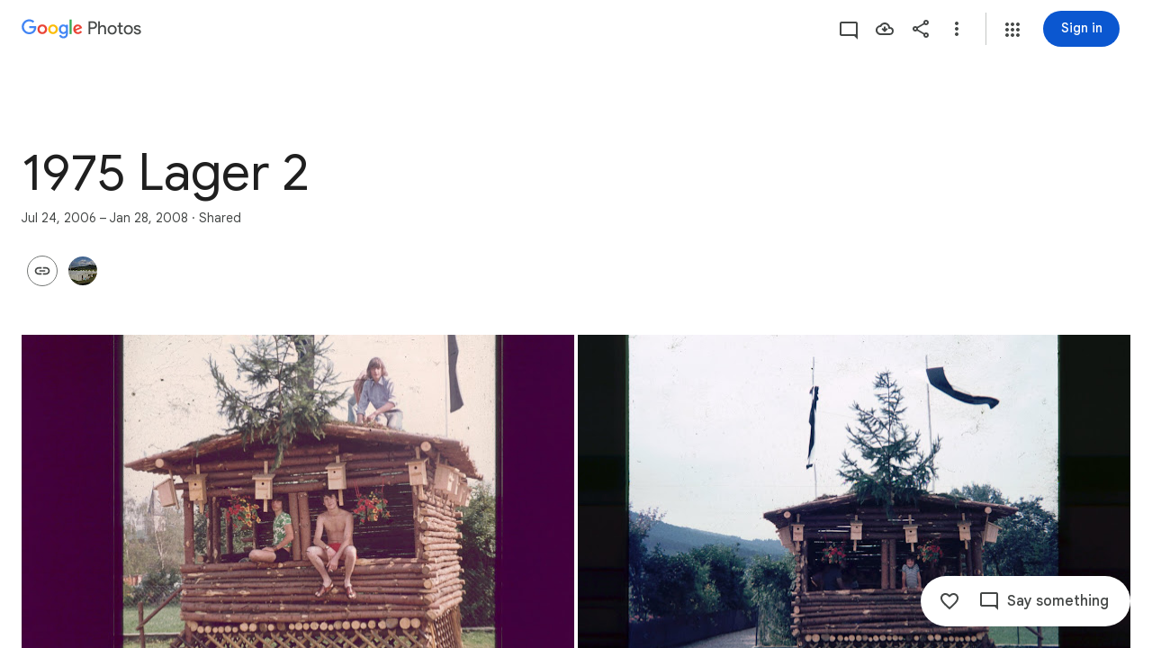

--- FILE ---
content_type: text/javascript; charset=UTF-8
request_url: https://photos.google.com/_/scs/social-static/_/js/k=boq.PhotosUi.en_US.nXdyJq0fthI.2019.O/ck=boq.PhotosUi.jraXUnnfXLI.L.B1.O/am=AAAAiDWAGZjNJf5zAQBBxvcdF9A_nhbCDTQZXjB8sxc/d=1/exm=LEikZe,_b,_tp,byfTOb,lsjVmc/excm=_b,_tp,sharedcollection/ed=1/br=1/wt=2/ujg=1/rs=AGLTcCNrV8KBrPZ_Jy3rI0koZ5_iMOq1Iw/ee=EVNhjf:pw70Gc;EmZ2Bf:zr1jrb;F2qVr:YClzRc;JsbNhc:Xd8iUd;K5nYTd:ZDZcre;LBgRLc:SdcwHb;Me32dd:MEeYgc;MvK0qf:ACRZh;NJ1rfe:qTnoBf;NPKaK:SdcwHb;NSEoX:lazG7b;O8Cmgf:XOYapd;Pjplud:EEDORb;QGR0gd:Mlhmy;SNUn3:ZwDk9d;ScI3Yc:e7Hzgb;Uvc8o:VDovNc;YIZmRd:A1yn5d;Zk62nb:E1UXVb;a56pNe:JEfCwb;cEt90b:ws9Tlc;dIoSBb:SpsfSb;dowIGb:ebZ3mb;eBAeSb:zbML3c;gty1Xc:suMGRe;iFQyKf:QIhFr;lOO0Vd:OTA3Ae;oGtAuc:sOXFj;pXdRYb:p0FwGc;qQEoOc:KUM7Z;qafBPd:yDVVkb;qddgKe:xQtZb;wR5FRb:rgKQFc;xqZiqf:wmnU7d;yxTchf:KUM7Z;zxnPse:GkRiKb/dti=1/m=n73qwf,mI3LFb,ws9Tlc,O6y8ed,IZT63,L1AAkb,m9oV,UUJqVe,e5qFLc,pw70Gc,KUM7Z,O1Gjze,xUdipf,ZDZcre,OTA3Ae,ZwDk9d,aW3pY,RyvaUb,qTnoBf,mzzZzc,rCcCxc,mSX26d,Lcfkne,l5KCsc,B7iQrb,YYmHzb,ebZ3mb,Z15FGf,suMGRe,j85GYd,xKVq6d,WO9ee,p3hmRc,Wp0seb,lazG7b,hdW3jf,XqvODd,PrPYRd,MpJwZc,rgKQFc,NwH0H,V3dDOb,pNBFbe,XVMNvd,nbAYS,IXJ14b,Kl6Zic,QIhFr,xQtZb,lwddkf,E2VjNc,gychg,w9hDv,RMhBfe,gJzDyc,EAvPLb,Ihy5De,ig9vTc,mdR7q,SdcwHb,p9Imqf,IoAGb,EFQ78c,ag510,Ulmmrd,A7fCU,lfpdyf,lXKNFb,iH3IVc,MI6k7c,kjKdXe,hc6Ubd,JNoxi,zeQjRb,p0FwGc,hKSk3e,BVgquf,SpsfSb,LuJzrb,zbML3c,zr1jrb,UBtLbd,Uas9Hd,pjICDe?wli=PhotosUi.tKoISRt-rSo.createPhotosEditorPrimaryModuleNoSimd.O%3A%3BPhotosUi.rdjX-qz8lBE.createPhotosEditorPrimaryModuleSimd.O%3A%3BPhotosUi.cZSGatatVfo.skottieWasm.O%3A%3BPhotosUi.KiRMvxZTMNM.twixWasm.O%3A%3B
body_size: 230918
content:
"use strict";_F_installCss(".Y7XlFb{font-family:Google Sans,Roboto,Arial,sans-serif;line-height:1.75rem;font-size:1.375rem;letter-spacing:0em;font-weight:400;padding:24px 24px 0}.jOND4d{border-width:0;box-shadow:0 1px 3px 0 color-mix(in srgb,var(--gm3-sys-color-shadow,#000) 30%,transparent),0 4px 8px 3px color-mix(in srgb,var(--gm3-sys-color-shadow,#000) 15%,transparent);background-color:var(--gm3-sys-color-surface,#fff);border-radius:3px;box-sizing:border-box;position:absolute;right:17px;top:76px;width:400px;z-index:475}@media (max-width:434px){.jOND4d{left:17px;width:auto}}.qEGxCd{font-family:Google Sans Text,Google Sans,Roboto,Arial,sans-serif;line-height:1.5rem;font-size:1rem;letter-spacing:0em;font-weight:400;color:var(--gm3-sys-color-on-surface-variant,#444746);padding:11px 24px 0}.mroSvf{padding:24px 32px 16px;text-align:right}.MYAfDb{background-color:var(--gm3-sys-color-primary,#0b57d0);min-width:64px}@media not ((max-width:600px) or (max-height:400px)){.jaLLke{--XFrvOb:unset;--rimZob:600px;--Tlqqfc:600px;--pjsEwc:600px;--RSexXb:unset}}.SwbrM{display:flex;flex-direction:column;height:100%;text-align:center}.oaYk1d{align-items:center;display:flex;flex-direction:column;justify-content:center;width:100%}.AEys3{background-image:var(--pgc-asset-pfc-opt-in);background-repeat:no-repeat;height:224px;width:224px}.YdNg2{font-family:Google Sans,Roboto,Arial,sans-serif;line-height:1.75rem;font-size:1.375rem;letter-spacing:0em;font-weight:400;color:var(--gm3-sys-color-on-background,#1f1f1f);max-width:332px;padding:8px 0}.btKbVe{font-family:Google Sans Text,Google Sans,Roboto,Arial,sans-serif;line-height:1.25rem;font-size:0.875rem;letter-spacing:0em;font-weight:400;color:var(--gm3-sys-color-on-surface-variant,#444746);max-width:332px;padding:8px 0}.zFC7pb{color:var(--gm3-sys-color-on-surface-variant,#444746);text-decoration:underline;white-space:nowrap}.nkJXsd{word-wrap:break-word}.Dn5eDf{flex-grow:1;margin-top:24px}.Dn5eDf.eLNT1d{visibility:hidden}.VfPpkd-Sx9Kwc .VfPpkd-P5QLlc{background-color:#fff;background-color:var(--mdc-theme-surface,#fff)}.VfPpkd-Sx9Kwc .VfPpkd-IE5DDf,.VfPpkd-Sx9Kwc .VfPpkd-P5QLlc-GGAcbc{background-color:rgba(0,0,0,.32)}.VfPpkd-Sx9Kwc .VfPpkd-k2Wrsb{color:rgba(0,0,0,.87)}.VfPpkd-Sx9Kwc .VfPpkd-cnG4Wd{color:rgba(0,0,0,.6)}.VfPpkd-Sx9Kwc .VfPpkd-zMU9ub{color:#000;color:var(--mdc-theme-on-surface,#000)}.VfPpkd-Sx9Kwc .VfPpkd-zMU9ub .VfPpkd-Bz112c-Jh9lGc::before,.VfPpkd-Sx9Kwc .VfPpkd-zMU9ub .VfPpkd-Bz112c-Jh9lGc::after{background-color:#000;background-color:var(--mdc-ripple-color,var(--mdc-theme-on-surface,#000))}.VfPpkd-Sx9Kwc .VfPpkd-zMU9ub:hover .VfPpkd-Bz112c-Jh9lGc::before,.VfPpkd-Sx9Kwc .VfPpkd-zMU9ub.VfPpkd-ksKsZd-XxIAqe-OWXEXe-ZmdkE .VfPpkd-Bz112c-Jh9lGc::before{opacity:.04;opacity:var(--mdc-ripple-hover-opacity,.04)}.VfPpkd-Sx9Kwc .VfPpkd-zMU9ub.VfPpkd-ksKsZd-mWPk3d-OWXEXe-AHe6Kc-XpnDCe .VfPpkd-Bz112c-Jh9lGc::before,.VfPpkd-Sx9Kwc .VfPpkd-zMU9ub:not(.VfPpkd-ksKsZd-mWPk3d):focus .VfPpkd-Bz112c-Jh9lGc::before{transition-duration:75ms;opacity:.12;opacity:var(--mdc-ripple-focus-opacity,.12)}.VfPpkd-Sx9Kwc .VfPpkd-zMU9ub:not(.VfPpkd-ksKsZd-mWPk3d) .VfPpkd-Bz112c-Jh9lGc::after{transition:opacity .15s linear}.VfPpkd-Sx9Kwc .VfPpkd-zMU9ub:not(.VfPpkd-ksKsZd-mWPk3d):active .VfPpkd-Bz112c-Jh9lGc::after{transition-duration:75ms;opacity:.12;opacity:var(--mdc-ripple-press-opacity,.12)}.VfPpkd-Sx9Kwc .VfPpkd-zMU9ub.VfPpkd-ksKsZd-mWPk3d{--mdc-ripple-fg-opacity:var(--mdc-ripple-press-opacity,0.12)}.VfPpkd-Sx9Kwc.VfPpkd-Sx9Kwc-OWXEXe-s2gQvd .VfPpkd-k2Wrsb,.VfPpkd-Sx9Kwc.VfPpkd-Sx9Kwc-OWXEXe-s2gQvd .VfPpkd-T0kwCb,.VfPpkd-Sx9Kwc.VfPpkd-Sx9Kwc-OWXEXe-s2gQvd.VfPpkd-Sx9Kwc-XuHpsb-clz4Ic-yePe5c .VfPpkd-T0kwCb{border-color:rgba(0,0,0,.12)}.VfPpkd-Sx9Kwc.VfPpkd-Sx9Kwc-OWXEXe-s2gQvd .VfPpkd-k2Wrsb{border-bottom:1px solid rgba(0,0,0,.12);margin-bottom:0}.VfPpkd-Sx9Kwc.VfPpkd-Sx9Kwc-XuHpsb-clz4Ic-tJHJj.VfPpkd-Sx9Kwc-OWXEXe-n9oEIb .VfPpkd-oclYLd{box-shadow:0 3px 1px -2px rgba(0,0,0,.2),0 2px 2px 0 rgba(0,0,0,.14),0 1px 5px 0 rgba(0,0,0,.12)}.VfPpkd-Sx9Kwc .VfPpkd-P5QLlc{border-radius:4px;border-radius:var(--mdc-shape-medium,4px)}.VfPpkd-P5QLlc{box-shadow:0 11px 15px -7px rgba(0,0,0,.2),0 24px 38px 3px rgba(0,0,0,.14),0 9px 46px 8px rgba(0,0,0,.12)}.VfPpkd-k2Wrsb{-moz-osx-font-smoothing:grayscale;-webkit-font-smoothing:antialiased;font-family:Roboto,sans-serif;font-family:var(--mdc-typography-headline6-font-family,var(--mdc-typography-font-family,Roboto,sans-serif));font-size:1.25rem;font-size:var(--mdc-typography-headline6-font-size,1.25rem);line-height:2rem;line-height:var(--mdc-typography-headline6-line-height,2rem);font-weight:500;font-weight:var(--mdc-typography-headline6-font-weight,500);letter-spacing:.0125em;letter-spacing:var(--mdc-typography-headline6-letter-spacing,.0125em);text-decoration:inherit;-webkit-text-decoration:var(--mdc-typography-headline6-text-decoration,inherit);text-decoration:var(--mdc-typography-headline6-text-decoration,inherit);text-transform:inherit;text-transform:var(--mdc-typography-headline6-text-transform,inherit)}.VfPpkd-cnG4Wd{-moz-osx-font-smoothing:grayscale;-webkit-font-smoothing:antialiased;font-family:Roboto,sans-serif;font-family:var(--mdc-typography-body1-font-family,var(--mdc-typography-font-family,Roboto,sans-serif));font-size:1rem;font-size:var(--mdc-typography-body1-font-size,1rem);line-height:1.5rem;line-height:var(--mdc-typography-body1-line-height,1.5rem);font-weight:400;font-weight:var(--mdc-typography-body1-font-weight,400);letter-spacing:.03125em;letter-spacing:var(--mdc-typography-body1-letter-spacing,.03125em);text-decoration:inherit;-webkit-text-decoration:var(--mdc-typography-body1-text-decoration,inherit);text-decoration:var(--mdc-typography-body1-text-decoration,inherit);text-transform:inherit;text-transform:var(--mdc-typography-body1-text-transform,inherit)}.VfPpkd-Sx9Kwc,.VfPpkd-IE5DDf{position:fixed;top:0;left:0;align-items:center;justify-content:center;box-sizing:border-box;width:100%;height:100%}.VfPpkd-Sx9Kwc{display:none;z-index:7;z-index:var(--mdc-dialog-z-index,7)}.VfPpkd-Sx9Kwc .VfPpkd-cnG4Wd{padding:20px 24px 20px 24px}.VfPpkd-Sx9Kwc .VfPpkd-P5QLlc{min-width:280px}@media (max-width:592px){.VfPpkd-Sx9Kwc .VfPpkd-P5QLlc{max-width:calc(100vw - 32px)}}@media (min-width:592px){.VfPpkd-Sx9Kwc .VfPpkd-P5QLlc{max-width:560px}}@media (max-width:600px),(max-width:720px) and (max-height:400px),(min-width:720px) and (max-height:400px){.VfPpkd-Sx9Kwc.VfPpkd-Sx9Kwc-OWXEXe-n9oEIb .VfPpkd-P5QLlc{max-width:100vw}}.VfPpkd-Sx9Kwc .VfPpkd-P5QLlc{max-height:calc(100% - 32px)}.VfPpkd-Sx9Kwc.VfPpkd-Sx9Kwc-OWXEXe-n9oEIb .VfPpkd-P5QLlc{max-width:none}@media (max-width:960px){.VfPpkd-Sx9Kwc.VfPpkd-Sx9Kwc-OWXEXe-n9oEIb .VfPpkd-P5QLlc{max-height:560px;width:560px}.VfPpkd-Sx9Kwc.VfPpkd-Sx9Kwc-OWXEXe-n9oEIb .VfPpkd-P5QLlc .VfPpkd-zMU9ub-suEOdc-sM5MNb{position:relative;right:-12px}}@media (max-width:720px) and (max-width:672px){.VfPpkd-Sx9Kwc.VfPpkd-Sx9Kwc-OWXEXe-n9oEIb .VfPpkd-P5QLlc{width:calc(100vw - 112px)}}@media (max-width:720px) and (min-width:672px){.VfPpkd-Sx9Kwc.VfPpkd-Sx9Kwc-OWXEXe-n9oEIb .VfPpkd-P5QLlc{width:560px}}@media (max-width:720px) and (max-height:720px){.VfPpkd-Sx9Kwc.VfPpkd-Sx9Kwc-OWXEXe-n9oEIb .VfPpkd-P5QLlc{max-height:calc(100vh - 160px)}}@media (max-width:720px) and (min-height:720px){.VfPpkd-Sx9Kwc.VfPpkd-Sx9Kwc-OWXEXe-n9oEIb .VfPpkd-P5QLlc{max-height:560px}}@media (max-width:720px){.VfPpkd-Sx9Kwc.VfPpkd-Sx9Kwc-OWXEXe-n9oEIb .VfPpkd-P5QLlc .VfPpkd-zMU9ub-suEOdc-sM5MNb{position:relative;right:-12px}}@media (max-width:600px),(max-width:720px) and (max-height:400px),(min-width:720px) and (max-height:400px){.VfPpkd-Sx9Kwc.VfPpkd-Sx9Kwc-OWXEXe-n9oEIb .VfPpkd-P5QLlc{height:100%;max-height:100vh;max-width:100vw;width:100vw;border-radius:0}.VfPpkd-Sx9Kwc.VfPpkd-Sx9Kwc-OWXEXe-n9oEIb .VfPpkd-P5QLlc .VfPpkd-zMU9ub-suEOdc-sM5MNb{position:relative;order:-1;left:-12px}.VfPpkd-Sx9Kwc.VfPpkd-Sx9Kwc-OWXEXe-n9oEIb .VfPpkd-P5QLlc .VfPpkd-oclYLd{padding:0 16px 9px;justify-content:flex-start}.VfPpkd-Sx9Kwc.VfPpkd-Sx9Kwc-OWXEXe-n9oEIb .VfPpkd-P5QLlc .VfPpkd-k2Wrsb{margin-left:-8px}}@media (min-width:960px){.VfPpkd-Sx9Kwc.VfPpkd-Sx9Kwc-OWXEXe-n9oEIb .VfPpkd-P5QLlc{width:calc(100vw - 400px)}.VfPpkd-Sx9Kwc.VfPpkd-Sx9Kwc-OWXEXe-n9oEIb .VfPpkd-P5QLlc .VfPpkd-zMU9ub-suEOdc-sM5MNb{position:relative;right:-12px}}.VfPpkd-Sx9Kwc.VfPpkd-IE5DDf-OWXEXe-L6cTce .VfPpkd-IE5DDf{opacity:0}.VfPpkd-IE5DDf{opacity:0;z-index:-1}.VfPpkd-wzTsW{display:flex;flex-direction:row;align-items:center;justify-content:space-around;box-sizing:border-box;height:100%;opacity:0;pointer-events:none}.VfPpkd-P5QLlc{position:relative;display:flex;flex-direction:column;flex-grow:0;flex-shrink:0;box-sizing:border-box;max-width:100%;max-height:100%;pointer-events:auto;overflow-y:auto;outline:0;transform:scale(.8)}.VfPpkd-P5QLlc .VfPpkd-BFbNVe-bF1uUb{width:100%;height:100%;top:0;left:0}[dir=rtl] .VfPpkd-P5QLlc,.VfPpkd-P5QLlc[dir=rtl]{text-align:right}@media (-ms-high-contrast:active),screen and (forced-colors:active){.VfPpkd-P5QLlc{outline:2px solid windowText}}.VfPpkd-P5QLlc::before{position:absolute;box-sizing:border-box;width:100%;height:100%;top:0;left:0;border:2px solid transparent;border-radius:inherit;content:\"\";pointer-events:none}@media screen and (forced-colors:active){.VfPpkd-P5QLlc::before{border-color:CanvasText}}@media screen and (-ms-high-contrast:active),screen and (-ms-high-contrast:none){.VfPpkd-P5QLlc::before{content:none}}.VfPpkd-k2Wrsb{display:block;margin-top:0;position:relative;flex-shrink:0;box-sizing:border-box;margin:0 0 1px;padding:0 24px 9px}.VfPpkd-k2Wrsb::before{display:inline-block;width:0;height:40px;content:\"\";vertical-align:0}[dir=rtl] .VfPpkd-k2Wrsb,.VfPpkd-k2Wrsb[dir=rtl]{text-align:right}.VfPpkd-Sx9Kwc-OWXEXe-s2gQvd .VfPpkd-k2Wrsb{margin-bottom:1px;padding-bottom:15px}.VfPpkd-Sx9Kwc-OWXEXe-n9oEIb .VfPpkd-oclYLd{align-items:baseline;border-bottom:1px solid transparent;display:inline-flex;justify-content:space-between;padding:0 24px 9px;z-index:1}@media screen and (forced-colors:active){.VfPpkd-Sx9Kwc-OWXEXe-n9oEIb .VfPpkd-oclYLd{border-bottom-color:CanvasText}}.VfPpkd-Sx9Kwc-OWXEXe-n9oEIb .VfPpkd-oclYLd .VfPpkd-zMU9ub-suEOdc-sM5MNb{position:relative;right:-12px}.VfPpkd-Sx9Kwc-OWXEXe-n9oEIb .VfPpkd-k2Wrsb{margin-bottom:0;padding:0;border-bottom:0}.VfPpkd-Sx9Kwc-OWXEXe-n9oEIb.VfPpkd-Sx9Kwc-OWXEXe-s2gQvd .VfPpkd-k2Wrsb{border-bottom:0;margin-bottom:0}.VfPpkd-Sx9Kwc-OWXEXe-n9oEIb .VfPpkd-zMU9ub-suEOdc-sM5MNb{top:5px}.VfPpkd-Sx9Kwc-OWXEXe-n9oEIb.VfPpkd-Sx9Kwc-OWXEXe-s2gQvd .VfPpkd-T0kwCb{border-top:1px solid transparent}@media screen and (forced-colors:active){.VfPpkd-Sx9Kwc-OWXEXe-n9oEIb.VfPpkd-Sx9Kwc-OWXEXe-s2gQvd .VfPpkd-T0kwCb{border-top-color:CanvasText}}.VfPpkd-Sx9Kwc-OWXEXe-n9oEIb-OWXEXe-diJVc .VfPpkd-zMU9ub-suEOdc-sM5MNb{margin-top:4px}.VfPpkd-Sx9Kwc-OWXEXe-n9oEIb-OWXEXe-diJVc.VfPpkd-Sx9Kwc-OWXEXe-s2gQvd .VfPpkd-zMU9ub-suEOdc-sM5MNb{margin-top:0}.VfPpkd-cnG4Wd{flex-grow:1;box-sizing:border-box;margin:0;overflow:auto}.VfPpkd-cnG4Wd>:first-child{margin-top:0}.VfPpkd-cnG4Wd>:last-child{margin-bottom:0}.VfPpkd-k2Wrsb+.VfPpkd-cnG4Wd,.VfPpkd-oclYLd+.VfPpkd-cnG4Wd{padding-top:0}.VfPpkd-Sx9Kwc-OWXEXe-s2gQvd .VfPpkd-k2Wrsb+.VfPpkd-cnG4Wd{padding-top:8px;padding-bottom:8px}.VfPpkd-cnG4Wd .VfPpkd-StrnGf-rymPhb:first-child:last-child{padding:6px 0 0}.VfPpkd-Sx9Kwc-OWXEXe-s2gQvd .VfPpkd-cnG4Wd .VfPpkd-StrnGf-rymPhb:first-child:last-child{padding:0}.VfPpkd-T0kwCb{display:flex;position:relative;flex-shrink:0;flex-wrap:wrap;align-items:center;justify-content:flex-end;box-sizing:border-box;min-height:52px;margin:0;padding:8px;border-top:1px solid transparent}@media screen and (forced-colors:active){.VfPpkd-T0kwCb{border-top-color:CanvasText}}.VfPpkd-Sx9Kwc-OWXEXe-eu7FSc .VfPpkd-T0kwCb{flex-direction:column;align-items:flex-end}.VfPpkd-M1klYe{margin-left:8px;margin-right:0;max-width:100%;text-align:right}[dir=rtl] .VfPpkd-M1klYe,.VfPpkd-M1klYe[dir=rtl]{margin-left:0;margin-right:8px}.VfPpkd-M1klYe:first-child{margin-left:0;margin-right:0}[dir=rtl] .VfPpkd-M1klYe:first-child,.VfPpkd-M1klYe:first-child[dir=rtl]{margin-left:0;margin-right:0}[dir=rtl] .VfPpkd-M1klYe,.VfPpkd-M1klYe[dir=rtl]{text-align:left}.VfPpkd-Sx9Kwc-OWXEXe-eu7FSc .VfPpkd-M1klYe:not(:first-child){margin-top:12px}.VfPpkd-Sx9Kwc-OWXEXe-FNFY6c,.VfPpkd-Sx9Kwc-OWXEXe-uGFO6d,.VfPpkd-Sx9Kwc-OWXEXe-FnSee{display:flex}.VfPpkd-Sx9Kwc-OWXEXe-uGFO6d .VfPpkd-IE5DDf{transition:opacity .15s linear}.VfPpkd-Sx9Kwc-OWXEXe-uGFO6d .VfPpkd-wzTsW{transition:opacity 75ms linear,transform .15s 0ms cubic-bezier(0,0,.2,1)}.VfPpkd-Sx9Kwc-OWXEXe-FnSee .VfPpkd-IE5DDf,.VfPpkd-Sx9Kwc-OWXEXe-FnSee .VfPpkd-wzTsW{transition:opacity 75ms linear}.VfPpkd-Sx9Kwc-OWXEXe-FnSee .VfPpkd-wzTsW,.VfPpkd-Sx9Kwc-OWXEXe-FnSee .VfPpkd-P5QLlc{transform:none}.VfPpkd-Sx9Kwc-OWXEXe-RTQbk .VfPpkd-IE5DDf{transition:none;opacity:1}.VfPpkd-Sx9Kwc-OWXEXe-FNFY6c .VfPpkd-IE5DDf,.VfPpkd-Sx9Kwc-OWXEXe-FNFY6c .VfPpkd-wzTsW{opacity:1}.VfPpkd-Sx9Kwc-OWXEXe-FNFY6c .VfPpkd-P5QLlc{transform:none}.VfPpkd-Sx9Kwc-OWXEXe-FNFY6c.VfPpkd-P5QLlc-GGAcbc-OWXEXe-TSZdd .VfPpkd-P5QLlc-GGAcbc{opacity:1}.VfPpkd-Sx9Kwc-OWXEXe-FNFY6c.VfPpkd-P5QLlc-GGAcbc-OWXEXe-wJB69c .VfPpkd-P5QLlc-GGAcbc{transition:opacity 75ms linear}.VfPpkd-Sx9Kwc-OWXEXe-FNFY6c.VfPpkd-P5QLlc-GGAcbc-OWXEXe-eo9XGd .VfPpkd-P5QLlc-GGAcbc{transition:opacity .15s linear}.VfPpkd-P5QLlc-GGAcbc{display:none;opacity:0;position:absolute;width:100%;height:100%;z-index:1}.VfPpkd-P5QLlc-GGAcbc-OWXEXe-TSZdd .VfPpkd-P5QLlc-GGAcbc,.VfPpkd-P5QLlc-GGAcbc-OWXEXe-eo9XGd .VfPpkd-P5QLlc-GGAcbc,.VfPpkd-P5QLlc-GGAcbc-OWXEXe-wJB69c .VfPpkd-P5QLlc-GGAcbc{display:block}.VfPpkd-Sx9Kwc-XuHpsb-pGuBYc{overflow:hidden}.VfPpkd-Sx9Kwc-OWXEXe-di8rgd-bN97Pc-QFlW2 .VfPpkd-cnG4Wd{padding:0}.VfPpkd-Sx9Kwc-OWXEXe-vOE8Lb .VfPpkd-wzTsW .VfPpkd-zMU9ub-suEOdc-sM5MNb{right:12px;top:9px;position:absolute;z-index:1}.VfPpkd-IE5DDf-OWXEXe-uIDLbb{pointer-events:none}.VfPpkd-IE5DDf-OWXEXe-uIDLbb .VfPpkd-IE5DDf,.VfPpkd-IE5DDf-OWXEXe-uIDLbb .VfPpkd-P5QLlc-GGAcbc{display:none}.pB7Poe{--upgradeable-gm3-switch-selected-icon-color:var(--gm3-switch-selected-icon-color,var(--gm3-sys-color-on-primary-container,#041e49))}.eBlXUe-H9tDt{display:inline-flex;outline:none;vertical-align:top;-webkit-tap-highlight-color:transparent}.eBlXUe-scr2fc{align-items:center;background:none;border:none;cursor:pointer;display:inline-flex;flex-shrink:0;margin:0;outline:none;padding:0;position:relative;width:var(--gm3-switch-track-width,52px);height:var(--gm3-switch-track-height,32px);border-start-start-radius:var(--gm3-switch-track-shape-start-start,9999px);border-start-end-radius:var(--gm3-switch-track-shape-start-end,9999px);border-end-end-radius:var(--gm3-switch-track-shape-end-end,9999px);border-end-start-radius:var(--gm3-switch-track-shape-end-start,9999px);--jF0a9c:var(--gm3-switch-focus-indicator-color,var(--gm3-sys-color-secondary,#00639b));--hK0TOb:var(--gm3-switch-focus-indicator-offset,2px);--SGGi:var(--gm3-switch-focus-indicator-thickness,3px);--vTiv8c:var(--gm3-switch-track-shape-start-start,9999px);--UtHrue:var(--gm3-switch-track-shape-start-start,9999px);--uHecC:var(--gm3-switch-track-shape-start-start,9999px);--C8LWjb:var(--gm3-switch-track-shape-start-start,9999px)}.eBlXUe-scr2fc:focus-visible{--H6apye:block}.eBlXUe-hywKDc{position:absolute;block-size:var(--gm3-switch-touch-target-height,48px);inline-size:var(--gm3-switch-touch-target-width,52px)}.eBlXUe-scr2fc:disabled{cursor:default;pointer-events:none}.eBlXUe-scr2fc:disabled .eBlXUe-Qsb3yd{display:none}.eBlXUe-scr2fc:disabled .eBlXUe-l6JLsf{background-color:transparent;border-color:transparent}.eBlXUe-scr2fc:disabled .eBlXUe-l6JLsf::before{background-clip:content-box}.eBlXUe-scr2fc-OWXEXe-gk6SMd:disabled .eBlXUe-l6JLsf{background-clip:border-box}.eBlXUe-DGicLb{display:none}.eBlXUe-l6JLsf{position:relative;width:100%;height:100%;box-sizing:border-box;border-radius:inherit;display:flex;justify-content:center;align-items:center}.eBlXUe-scr2fc-OWXEXe-gk6SMd .eBlXUe-l6JLsf{background-color:var(--gm3-switch-selected-track-color,var(--gm3-sys-color-primary,#0b57d0));outline-color:transparent}@media (forced-colors:active){.eBlXUe-scr2fc-OWXEXe-gk6SMd .eBlXUe-l6JLsf{background-color:ButtonText}}.eBlXUe-l6JLsf::before{content:\"\";display:flex;position:absolute;height:100%;width:100%;border-radius:inherit;box-sizing:border-box;border-style:solid;transition-property:opacity;transition-duration:75ms;border-width:var(--gm3-switch-track-outline-width,2px);background-color:var(--gm3-switch-unselected-track-color,var(--gm3-sys-color-surface-container-highest,#dde3ea));border-color:var(--gm3-switch-unselected-track-outline-color,var(--gm3-sys-color-outline,#747775))}.eBlXUe-scr2fc-OWXEXe-gk6SMd .eBlXUe-l6JLsf::before{opacity:0}.eBlXUe-scr2fc-OWXEXe-gk6SMd:hover .eBlXUe-l6JLsf{background-color:var(--gm3-switch-selected-hover-track-color,var(--gm3-sys-color-primary,#0b57d0))}@media (forced-colors:active){.eBlXUe-scr2fc-OWXEXe-gk6SMd:hover .eBlXUe-l6JLsf{background-color:ButtonText}}.eBlXUe-scr2fc-OWXEXe-gk6SMd:focus-visible .eBlXUe-l6JLsf{background-color:var(--gm3-switch-selected-focus-track-color,var(--gm3-sys-color-primary,#0b57d0))}@media (forced-colors:active){.eBlXUe-scr2fc-OWXEXe-gk6SMd:focus-visible .eBlXUe-l6JLsf{background-color:ButtonText}}.eBlXUe-scr2fc-OWXEXe-gk6SMd:active .eBlXUe-l6JLsf{background-color:var(--gm3-switch-selected-pressed-track-color,var(--gm3-sys-color-primary,#0b57d0))}@media (forced-colors:active){.eBlXUe-scr2fc-OWXEXe-gk6SMd:active .eBlXUe-l6JLsf{background-color:ButtonText}}.eBlXUe-scr2fc-OWXEXe-gk6SMd:disabled .eBlXUe-l6JLsf{background-color:var(--gm3-switch-disabled-selected-track-color,rgba(var(--gm3-sys-color-on-surface-rgb,31,31,31),.12))}@media (forced-colors:active){.eBlXUe-scr2fc-OWXEXe-gk6SMd:disabled .eBlXUe-l6JLsf{background-color:GrayText;opacity:1}}.eBlXUe-scr2fc-OWXEXe-uqeOfd:hover .eBlXUe-l6JLsf::before{background-color:var(--gm3-switch-unselected-hover-track-color,var(--gm3-sys-color-surface-container-highest,#dde3ea));border-color:var(--gm3-switch-unselected-hover-track-outline-color,var(--gm3-sys-color-outline,#747775))}.eBlXUe-scr2fc-OWXEXe-uqeOfd:focus-visible .eBlXUe-l6JLsf::before{background-color:var(--gm3-switch-unselected-focus-track-color,var(--gm3-sys-color-surface-container-highest,#dde3ea));border-color:var(--gm3-switch-unselected-focus-track-outline-color,var(--gm3-sys-color-outline,#747775))}.eBlXUe-scr2fc-OWXEXe-uqeOfd:active .eBlXUe-l6JLsf::before{background-color:var(--gm3-switch-unselected-pressed-track-color,var(--gm3-sys-color-surface-container-highest,#dde3ea));border-color:var(--gm3-switch-unselected-pressed-track-outline-color,var(--gm3-sys-color-outline,#747775))}.eBlXUe-scr2fc-OWXEXe-uqeOfd:disabled .eBlXUe-l6JLsf::before{background-color:var(--gm3-switch-disabled-unselected-track-color,rgba(var(--gm3-sys-color-surface-container-highest-rgb,221,227,234),.12));border-color:var(--gm3-switch-disabled-unselected-track-outline-color,rgba(var(--gm3-sys-color-on-surface-rgb,31,31,31),.12))}.eBlXUe-uMhiad-haAclf{position:relative;transition:margin 75ms cubic-bezier(.4,0,.2,1)}.eBlXUe-scr2fc-OWXEXe-gk6SMd .eBlXUe-uMhiad-haAclf{-webkit-margin-start:calc(var(--gm3-switch-track-width, 52px) - var(--gm3-switch-track-height, 32px));margin-inline-start:calc(var(--gm3-switch-track-width, 52px) - var(--gm3-switch-track-height, 32px))}.eBlXUe-scr2fc-OWXEXe-uqeOfd .eBlXUe-uMhiad-haAclf{-webkit-margin-end:calc(var(--gm3-switch-track-width, 52px) - var(--gm3-switch-track-height, 32px));margin-inline-end:calc(var(--gm3-switch-track-width, 52px) - var(--gm3-switch-track-height, 32px))}.eBlXUe-uMhiad{border-start-start-radius:var(--gm3-switch-handle-shape-start-start,9999px);border-start-end-radius:var(--gm3-switch-handle-shape-start-end,9999px);border-end-end-radius:var(--gm3-switch-handle-shape-end-end,9999px);border-end-start-radius:var(--gm3-switch-handle-shape-end-start,9999px);background-color:var(--gm3-switch-selected-handle-color,var(--gm3-sys-color-on-primary,#fff));position:relative;transition:width 75ms cubic-bezier(.4,0,.2,1),height 75ms cubic-bezier(.4,0,.2,1)}.eBlXUe-uMhiad::before{content:\"\";display:flex;position:absolute;height:100%;width:100%;border-radius:inherit;box-sizing:border-box;transition-property:opacity;transition-duration:75ms;background-color:var(--gm3-switch-unselected-handle-color,var(--gm3-sys-color-outline,#747775))}@media (forced-colors:active){.eBlXUe-uMhiad::before{background-color:ButtonText}}.eBlXUe-scr2fc-OWXEXe-gk6SMd .eBlXUe-uMhiad::before{opacity:0}.eBlXUe-scr2fc-OWXEXe-uqeOfd .eBlXUe-uMhiad{height:var(--gm3-switch-unselected-handle-height,16px);width:var(--gm3-switch-unselected-handle-width,16px)}.eBlXUe-scr2fc-OWXEXe-gk6SMd .eBlXUe-uMhiad{height:var(--gm3-switch-selected-handle-height,24px);width:var(--gm3-switch-selected-handle-width,24px)}.eBlXUe-scr2fc-OWXEXe-uqeOfd .eBlXUe-uMhiad-OWXEXe-zfdrlf{height:var(--gm3-switch-with-icon-handle-height,24px);width:var(--gm3-switch-with-icon-handle-width,24px)}.eBlXUe-scr2fc-OWXEXe-gk6SMd:enabled:active .eBlXUe-uMhiad,.eBlXUe-scr2fc-OWXEXe-uqeOfd:enabled:active .eBlXUe-uMhiad{height:var(--gm3-switch-pressed-handle-height,28px);width:var(--gm3-switch-pressed-handle-width,28px)}.eBlXUe-scr2fc-OWXEXe-gk6SMd:hover .eBlXUe-uMhiad{background-color:var(--gm3-switch-selected-hover-handle-color,var(--gm3-sys-color-primary-container,#d3e3fd))}.eBlXUe-scr2fc-OWXEXe-gk6SMd:focus-visible .eBlXUe-uMhiad{background-color:var(--gm3-switch-selected-focus-handle-color,var(--gm3-sys-color-primary-container,#d3e3fd))}.eBlXUe-scr2fc-OWXEXe-gk6SMd:active .eBlXUe-uMhiad{background-color:var(--gm3-switch-selected-pressed-handle-color,var(--gm3-sys-color-primary-container,#d3e3fd))}.eBlXUe-scr2fc-OWXEXe-gk6SMd:disabled .eBlXUe-uMhiad{background-color:var(--gm3-switch-disabled-selected-handle-color,var(--gm3-sys-color-surface,#fff))}.eBlXUe-scr2fc-OWXEXe-uqeOfd:disabled .eBlXUe-uMhiad{background-color:var(--gm3-switch-disabled-unselected-handle-color,rgba(var(--gm3-sys-color-on-surface-rgb,31,31,31),.38))}@media (forced-colors:active){.eBlXUe-scr2fc-OWXEXe-uqeOfd:disabled .eBlXUe-uMhiad{background-color:GrayText;opacity:1}}.eBlXUe-scr2fc-OWXEXe-uqeOfd:hover .eBlXUe-uMhiad::before{background-color:var(--gm3-switch-unselected-hover-handle-color,var(--gm3-sys-color-on-surface-variant,#444746))}@media (forced-colors:active){.eBlXUe-scr2fc-OWXEXe-uqeOfd:hover .eBlXUe-uMhiad::before{background-color:ButtonText}}.eBlXUe-scr2fc-OWXEXe-uqeOfd:focus-visible .eBlXUe-uMhiad::before{background-color:var(--gm3-switch-unselected-focus-handle-color,var(--gm3-sys-color-on-surface-variant,#444746))}@media (forced-colors:active){.eBlXUe-scr2fc-OWXEXe-uqeOfd:focus-visible .eBlXUe-uMhiad::before{background-color:ButtonText}}.eBlXUe-scr2fc-OWXEXe-uqeOfd:active .eBlXUe-uMhiad::before{background-color:var(--gm3-switch-unselected-pressed-handle-color,var(--gm3-sys-color-on-surface-variant,#444746))}@media (forced-colors:active){.eBlXUe-scr2fc-OWXEXe-uqeOfd:active .eBlXUe-uMhiad::before{background-color:ButtonText}}.eBlXUe-scr2fc-OWXEXe-uqeOfd:disabled .eBlXUe-uMhiad::before{opacity:0}.eBlXUe-lw9akd{position:relative;height:100%;width:100%}.eBlXUe-pafCAf{position:absolute;inset:0;margin:auto;display:flex;transition-property:fill;transition-duration:75ms}.eBlXUe-pafCAf svg{width:100%;height:100%}.eBlXUe-pafCAf-OWXEXe-IT5dJd,.eBlXUe-pafCAf-OWXEXe-Xhs9z{forced-color-adjust:none;opacity:0}.eBlXUe-scr2fc-OWXEXe-gk6SMd .eBlXUe-pafCAf-OWXEXe-IT5dJd,.eBlXUe-scr2fc-OWXEXe-uqeOfd .eBlXUe-pafCAf-OWXEXe-Xhs9z{opacity:1}.eBlXUe-scr2fc-OWXEXe-gk6SMd .eBlXUe-pafCAf{width:var(--gm3-switch-selected-icon-size,16px);height:var(--gm3-switch-selected-icon-size,16px);fill:var(--upgradeable-gm3-switch-selected-icon-color,var(--gm3-switch-selected-icon-color,var(--gm3-sys-color-on-primary-container,#0842a0)));color:var(--upgradeable-gm3-switch-selected-icon-color,var(--gm3-switch-selected-icon-color,var(--gm3-sys-color-on-primary-container,#0842a0)))}@media (forced-colors:active){.eBlXUe-scr2fc-OWXEXe-gk6SMd .eBlXUe-pafCAf{fill:ButtonText;color:ButtonText}}.eBlXUe-scr2fc-OWXEXe-gk6SMd .eBlXUe-pafCAf i{font-size:var(--gm3-switch-selected-icon-size,16px)}.eBlXUe-scr2fc-OWXEXe-uqeOfd .eBlXUe-pafCAf{width:var(--gm3-switch-unselected-icon-size,16px);height:var(--gm3-switch-unselected-icon-size,16px);fill:var(--gm3-switch-unselected-icon-color,var(--gm3-sys-color-surface-container-highest,#dde3ea));color:var(--gm3-switch-unselected-icon-color,var(--gm3-sys-color-surface-container-highest,#dde3ea))}@media (forced-colors:active){.eBlXUe-scr2fc-OWXEXe-uqeOfd .eBlXUe-pafCAf{fill:Canvas;color:Canvas}}.eBlXUe-scr2fc-OWXEXe-uqeOfd .eBlXUe-pafCAf i{font-size:var(--gm3-switch-unselected-icon-size,16px)}.eBlXUe-scr2fc-OWXEXe-gk6SMd:disabled .eBlXUe-pafCAf{fill:var(--gm3-switch-disabled-selected-icon-color,rgba(var(--gm3-sys-color-on-surface-rgb,31,31,31),.38));color:var(--gm3-switch-disabled-selected-icon-color,rgba(var(--gm3-sys-color-on-surface-rgb,31,31,31),.38))}@media (forced-colors:active){.eBlXUe-scr2fc-OWXEXe-gk6SMd:disabled .eBlXUe-pafCAf{fill:GrayText;color:GrayText}}.eBlXUe-scr2fc-OWXEXe-uqeOfd:disabled .eBlXUe-pafCAf{fill:var(--gm3-switch-disabled-unselected-icon-color,rgba(var(--gm3-sys-color-surface-container-highest-rgb,221,227,234),.38));color:var(--gm3-switch-disabled-unselected-icon-color,rgba(var(--gm3-sys-color-surface-container-highest-rgb,221,227,234),.38))}@media (forced-colors:active){.eBlXUe-scr2fc-OWXEXe-uqeOfd:disabled .eBlXUe-pafCAf{fill:Canvas;color:Canvas}}.eBlXUe-Qsb3yd{left:50%;top:50%;transform:translate(-50%,-50%);height:var(--gm3-switch-state-layer-size,40px);width:var(--gm3-switch-state-layer-size,40px)}.eBlXUe-scr2fc-OWXEXe-gk6SMd{--sbadab:var(--gm3-switch-selected-hover-state-layer-color,var(--gm3-sys-color-primary,#0b57d0));--F1tVH:var(--gm3-switch-selected-pressed-state-layer-color,var(--gm3-sys-color-primary,#0b57d0));--hSHBee:var(--gm3-switch-selected-hover-state-layer-opacity,0.08);--kDWEsd:var(--gm3-switch-selected-pressed-state-layer-opacity,0.1);--QOcx9e:50%;--vRgHIb:50%;--xg9FB:50%;--Pk3PIb:50%}.eBlXUe-scr2fc-OWXEXe-uqeOfd{--sbadab:var(--gm3-switch-unselected-hover-state-layer-color,var(--gm3-sys-color-on-surface,#1f1f1f));--F1tVH:var(--gm3-switch-unselected-pressed-state-layer-color,var(--gm3-sys-color-on-surface,#1f1f1f));--hSHBee:var(--gm3-switch-unselected-hover-state-layer-opacity,0.08);--kDWEsd:var(--gm3-switch-unselected-pressed-state-layer-opacity,0.1);--QOcx9e:50%;--vRgHIb:50%;--xg9FB:50%;--Pk3PIb:50%}.OKFoxe{--gm3-switch-disabled-selected-handle-color:var(--gm3-sys-color-surface,#fff);--gm3-switch-disabled-selected-icon-color:color-mix(in srgb,var(--gm3-sys-color-on-surface,#1f1f1f) 38%,transparent);--gm3-switch-disabled-selected-track-color:color-mix(in srgb,var(--gm3-sys-color-on-surface,#1f1f1f) 12%,transparent);--gm3-switch-disabled-unselected-handle-color:color-mix(in srgb,var(--gm3-sys-color-on-surface,#1f1f1f) 38%,transparent);--gm3-switch-disabled-unselected-icon-color:color-mix(in srgb,var(--gm3-sys-color-surface-variant,#e1e3e1) 38%,transparent);--gm3-switch-disabled-unselected-track-color:color-mix(in srgb,var(--gm3-sys-color-surface-variant,#e1e3e1) 12%,transparent);--gm3-switch-disabled-unselected-track-outline-color:color-mix(in srgb,var(--gm3-sys-color-on-surface,#1f1f1f) 12%,transparent);--gm3-switch-selected-focus-handle-color:var(--gm3-sys-color-primary-container,#d3e3fd);--gm3-switch-selected-focus-track-color:var(--gm3-sys-color-primary,#0b57d0);--gm3-switch-selected-handle-color:var(--gm3-sys-color-on-primary,#fff);--gm3-switch-selected-hover-handle-color:var(--gm3-sys-color-primary-container,#d3e3fd);--gm3-switch-selected-hover-state-layer-color:var(--gm3-sys-color-primary,#0b57d0);--gm3-switch-selected-hover-state-layer-opacity:0.08;--gm3-switch-selected-hover-track-color:var(--gm3-sys-color-primary,#0b57d0);--gm3-switch-selected-icon-color:var(--gm3-sys-color-on-primary-container,#041e49);--gm3-switch-selected-pressed-handle-color:var(--gm3-sys-color-primary-container,#d3e3fd);--gm3-switch-selected-pressed-state-layer-color:var(--gm3-sys-color-primary,#0b57d0);--gm3-switch-selected-pressed-state-layer-opacity:0.12;--gm3-switch-selected-pressed-track-color:var(--gm3-sys-color-primary,#0b57d0);--gm3-switch-selected-track-color:var(--gm3-sys-color-primary,#0b57d0);--gm3-switch-unselected-focus-handle-color:var(--gm3-sys-color-on-surface-variant,#444746);--gm3-switch-unselected-focus-track-color:var(--gm3-sys-color-surface-variant,#e1e3e1);--gm3-switch-unselected-focus-track-outline-color:var(--gm3-sys-color-outline,#747775);--gm3-switch-unselected-handle-color:var(--gm3-sys-color-outline,#747775);--gm3-switch-unselected-hover-handle-color:var(--gm3-sys-color-on-surface-variant,#444746);--gm3-switch-unselected-hover-state-layer-color:var(--gm3-sys-color-on-surface,#1f1f1f);--gm3-switch-unselected-hover-state-layer-opacity:0.08;--gm3-switch-unselected-hover-track-color:var(--gm3-sys-color-surface-variant,#e1e3e1);--gm3-switch-unselected-hover-track-outline-color:var(--gm3-sys-color-outline,#747775);--gm3-switch-unselected-icon-color:var(--gm3-sys-color-surface-variant,#e1e3e1);--gm3-switch-unselected-pressed-handle-color:var(--gm3-sys-color-on-surface-variant,#444746);--gm3-switch-unselected-pressed-state-layer-color:var(--gm3-sys-color-on-surface,#1f1f1f);--gm3-switch-unselected-pressed-state-layer-opacity:0.12;--gm3-switch-unselected-pressed-track-color:var(--gm3-sys-color-surface-variant,#e1e3e1);--gm3-switch-unselected-pressed-track-outline-color:var(--gm3-sys-color-outline,#747775);--gm3-switch-unselected-track-color:var(--gm3-sys-color-surface-variant,#e1e3e1);--gm3-switch-unselected-track-outline-color:var(--gm3-sys-color-outline,#747775)}@media not ((max-width:600px) or (max-height:400px)){.Gx8bNc{--XFrvOb:unset;--Tlqqfc:600px;--WhNlI:600px;--pjsEwc:600px;--RSexXb:unset;--rjnno:8px}}.zUErAf{height:100%}.J5CYnd{align-items:center;box-sizing:border-box;display:flex;flex-direction:column;height:100%;min-height:520px;padding:40px 24px;text-align:center;width:100%;justify-content:center}.Tr5Y5c{background-image:url(https://www.gstatic.com/social/photosui/images/logo_photos_color_48dp.svg);background-repeat:no-repeat;background-size:cover;height:144px;width:144px}.eiyjsc{margin-top:14px}.J5CYnd .EIug8e{color:var(--gm3-sys-color-on-surface,#1f1f1f);font-size:32px;margin:0 3px}.J5CYnd .UDKXKd{background-size:cover;height:36px;margin:0 3px;opacity:.7;position:relative;top:2px;width:112px}.GIYFWc{color:var(--gm3-sys-color-on-background,#1f1f1f);margin-top:22px;text-align:center;font-family:Google Sans,Roboto,Arial,sans-serif;line-height:1.75rem;font-size:1.375rem;letter-spacing:0em;font-weight:400}.LrbZRd{background-color:var(--gm3-sys-color-primary,#0b57d0);margin-top:48px}.J5CYnd .snByac{margin:8px 16px}.KS83nd{color:var(--gm3-sys-color-on-surface,#1f1f1f);margin-top:52px;text-align:center;font-family:Google Sans Text,Google Sans,Roboto,Arial,sans-serif;line-height:1.25rem;font-size:0.875rem;letter-spacing:0em;font-weight:400}.KS83nd:nth-child(2){margin-top:12px}.NvtY7{max-width:400px}.ybGUHe{color:inherit;text-decoration:underline}@media (max-width:696px){.J5CYnd{padding:24px}}@media (max-width:360){.Tr5Y5c{height:103px;width:103px}.J5CYnd .EIug8e{font-size:22px;margin:0 2px}.J5CYnd .UDKXKd{margin:0 2px;height:23px;width:74px;top:1px}}.jGzJxb .J5CYnd{padding:24px}.jGzJxb .Tr5Y5c{width:150px;height:150px}.jGzJxb .eiyjsc{margin-top:3vh;font-size:48px;line-height:1.2em}.jGzJxb .J5CYnd .EIug8e{font-size:inherit;line-height:inherit;margin:0 .09em}.jGzJxb .J5CYnd .UDKXKd{height:1.15em;width:3.5em;top:.08em;margin:0 .09em}.yShqNd{background-color:var(--gm3-sys-color-surface,#fff);color:var(--gm3-sys-color-on-surface-variant,#444746);margin-top:16px;max-width:280px;width:100%}.KTyODe{margin-top:48px;max-width:280px;width:100%}.GJqpsc{align-items:center;color:var(--gm3-sys-color-on-surface-variant,#444746);display:flex;margin-top:32px;font-family:Google Sans Text,Google Sans,Roboto,Arial,sans-serif;line-height:1.25rem;font-size:0.875rem;letter-spacing:0em;font-weight:400}.GJqpsc .mGkqfe{margin:4px 0 0 24px}@media (max-width:480){.jGzJxb .eiyjsc{font-size:9.3vw}}.lGbZGc{align-items:center;bottom:0;display:flex;flex-direction:column;justify-content:center;left:0;min-height:360px;padding:64px 16px;position:fixed;right:0;text-align:center;top:-64px}.TvGgnd{font-family:Google Sans,Roboto,Arial,sans-serif;line-height:2rem;font-size:1.5rem;letter-spacing:0em;font-weight:400;margin-bottom:16px;max-width:448px}.odL5Oe{background-image:var(--pgc-asset-locked-folder-backup);background-size:cover;height:128px;margin-bottom:48px;width:224px}.P3aezf{font-family:Google Sans Text,Google Sans,Roboto,Arial,sans-serif;line-height:1.25rem;font-size:0.875rem;letter-spacing:0em;font-weight:400;max-width:448px}.st1Lj{color:var(--gm3-sys-color-primary,#0b57d0)}.FCuIOe{margin-right:20px}.aYq87{display:none}@media screen and (max-width:1007px){.aYq87{display:inline-block}.FCuIOe{display:none}}.XowTxf{display:none}.mYaiPd{transform:scaleX(-1)}.fK3kVc{margin-left:16px}@media screen and (max-width:1007px){.XowTxf{display:inline-block}.cXTlUc{display:none}.fK3kVc{margin-left:0}}.WRSGoc.FCuIOe,.WRSGoc.tKLUYd{margin-right:4px}.MDqIkd.B6Rt6d{padding-bottom:40px}@media screen and (max-width:1007px){.MDqIkd.B6Rt6d{bottom:64px;padding-bottom:0}}.jGzJxb .MDqIkd.B6Rt6d{bottom:64px}.jGzJxb .MDqIkd.UP9tQe.B6Rt6d{padding-left:0;padding-right:0}.xBWvff{position:absolute;top:0;left:0;right:0;bottom:0;background-color:color-mix(in srgb,var(--gm3-sys-color-surface,#fff) 99%,transparent);z-index:6000;opacity:0;align-items:center;-ms-flex-align:center;display:flex;flex-direction:column;justify-content:center;transition:opacity .5s ease}.xBWvff.eO2Zfd{opacity:1}.EgGeF{background:var(--pgc-asset-edu-drag-and-drop-clouds);background-position:bottom;height:340px;margin-bottom:0;width:680px}.oDMDMc{animation-duration:1s;animation-iteration-count:infinite;animation-name:boqPhotoscreationUploadArrowBounce;animation-timing-function:cubic-bezier(.33,0,.67,1);background:var(--pgc-asset-edu-drag-and-drop-arrow);height:104px;margin-bottom:60px;width:72px}.fE9hJd{color:var(--gm3-sys-color-on-background,#1f1f1f);padding:0 8px;text-align:center;font-family:Google Sans,Roboto,Arial,sans-serif;line-height:2.5rem;font-size:2rem;letter-spacing:0em;font-weight:400}@keyframes boqPhotoscreationUploadArrowBounce{0%{transform:translateY(25px) translateZ(0)}50%{transform:translateY(0) translateZ(0)}100%{transform:translateY(25px) translateZ(0)}}.cC1eCc{z-index:2001}.cC1eCc .VfPpkd-k2Wrsb{color:#3c4043}.cC1eCc .VfPpkd-cnG4Wd{color:#5f6368}.cC1eCc .VfPpkd-zMU9ub{color:rgb(95,99,104)}.cC1eCc .VfPpkd-zMU9ub .VfPpkd-Bz112c-Jh9lGc::before,.cC1eCc .VfPpkd-zMU9ub .VfPpkd-Bz112c-Jh9lGc::after{background-color:rgb(95,99,104);background-color:var(--mdc-ripple-color,rgb(95,99,104))}.cC1eCc .VfPpkd-zMU9ub:hover .VfPpkd-Bz112c-Jh9lGc::before,.cC1eCc .VfPpkd-zMU9ub.VfPpkd-ksKsZd-XxIAqe-OWXEXe-ZmdkE .VfPpkd-Bz112c-Jh9lGc::before{opacity:.04;opacity:var(--mdc-ripple-hover-opacity,.04)}.cC1eCc .VfPpkd-zMU9ub.VfPpkd-ksKsZd-mWPk3d-OWXEXe-AHe6Kc-XpnDCe .VfPpkd-Bz112c-Jh9lGc::before,.cC1eCc .VfPpkd-zMU9ub:not(.VfPpkd-ksKsZd-mWPk3d):focus .VfPpkd-Bz112c-Jh9lGc::before{transition-duration:75ms;opacity:.12;opacity:var(--mdc-ripple-focus-opacity,.12)}.cC1eCc .VfPpkd-zMU9ub:not(.VfPpkd-ksKsZd-mWPk3d) .VfPpkd-Bz112c-Jh9lGc::after{transition:opacity .15s linear}.cC1eCc .VfPpkd-zMU9ub:not(.VfPpkd-ksKsZd-mWPk3d):active .VfPpkd-Bz112c-Jh9lGc::after{transition-duration:75ms;opacity:.12;opacity:var(--mdc-ripple-press-opacity,.12)}.cC1eCc .VfPpkd-zMU9ub.VfPpkd-ksKsZd-mWPk3d{--mdc-ripple-fg-opacity:var(--mdc-ripple-press-opacity,0.12)}.cC1eCc .VfPpkd-IE5DDf,.cC1eCc .VfPpkd-P5QLlc-GGAcbc{background-color:rgba(32,33,36,.6)}.cC1eCc .VfPpkd-P5QLlc{background-color:#fff}.cC1eCc .VfPpkd-P5QLlc{border-width:0;box-shadow:0 1px 3px 0 rgba(60,64,67,.3),0 4px 8px 3px rgba(60,64,67,.15)}.cC1eCc .VfPpkd-P5QLlc .VfPpkd-BFbNVe-bF1uUb{opacity:0}.cC1eCc .VfPpkd-P5QLlc{border-radius:8px}.cC1eCc .VfPpkd-T0kwCb{padding-top:2px;padding-bottom:2px}.cC1eCc .VfPpkd-T0kwCb .VfPpkd-RLmnJb{top:-6px;transform:none}.cC1eCc .VfPpkd-k2Wrsb{font-family:\"Google Sans\",Roboto,Arial,sans-serif;line-height:1.5rem;font-size:1rem;letter-spacing:.00625em;font-weight:500;padding-bottom:13px}.cC1eCc .VfPpkd-cnG4Wd{font-family:Roboto,Arial,sans-serif;line-height:1.25rem;font-size:.875rem;letter-spacing:.0142857143em;font-weight:400}.cC1eCc .VfPpkd-T0kwCb .VfPpkd-LgbsSe+.VfPpkd-LgbsSe{margin-left:8px}.cC1eCc.VfPpkd-Sx9Kwc-OWXEXe-n9oEIb .VfPpkd-k2Wrsb{font-family:\"Google Sans\",Roboto,Arial,sans-serif;line-height:1.5rem;font-size:1.125rem;letter-spacing:0;font-weight:400;padding-bottom:0}.iGu0Be{text-align:center}[dir=rtl] .iGu0Be,.iGu0Be[dir=rtl]{text-align:center}.nE3Lu{color:rgb(26,115,232);height:24px;width:24px}.nE3Lu::after{content:\"\";display:block}sentinel{}");
this.default_PhotosUi=this.default_PhotosUi||{};(function(_){var window=this;
try{
_.$q=function(a){_.Ve.call(this);this.ma=a||window;this.ka=_.nk(this.ma,"resize",this.na,!1,this);this.ha=_.dl(this.ma)};_.ah(_.$q,_.Ve);_.$q.prototype.getSize=function(){return this.ha?this.ha.clone():null};_.$q.prototype.vd=function(){_.$q.Ni.vd.call(this);this.ka&&(_.qk(this.ka),this.ka=null);this.ha=this.ma=null};_.$q.prototype.na=function(){const a=_.dl(this.ma);_.Xk(a,this.ha)||(this.ha=a,this.dispatchEvent("resize"))};
_.n("n73qwf");
var ar;ar=function(a){_.Ve.call(this);this.ka=a?a.getWindow():window;this.na=this.zo();this.Qp=(0,_.pe)(this.oa,this);this.ma=null;(this.ha=this.ka.matchMedia?this.ka.matchMedia("(min-resolution: 1.5dppx), (-webkit-min-device-pixel-ratio: 1.5)"):null)&&typeof this.ha.addListener!=="function"&&typeof this.ha.addEventListener!=="function"&&(this.ha=null)};
_.br=function(a,b){_.fb.call(this);this.oa=a;if(b){if(this.ka)throw Error("Gc");this.ka=b;this.ma=_.kg(b);this.ha=new _.$q(_.il(b));this.ha.tM(this.oa.na);this.na=new ar(this.ma);this.na.start()}};_.ah(ar,_.Ve);ar.prototype.start=function(){this.ha&&(typeof this.ha.addEventListener==="function"?(this.ha.addEventListener("change",this.Qp),this.ma=()=>{this.ha.removeEventListener("change",this.Qp)}):(this.ha.addListener(this.Qp),this.ma=()=>{this.ha.removeListener(this.Qp)}))};
ar.prototype.zo=function(){return this.ka.devicePixelRatio>=1.5?2:1};ar.prototype.oa=function(){const a=this.zo();this.na!=a&&(this.na=a,this.dispatchEvent("l"))};ar.prototype.vd=function(){this.ma&&this.ma();ar.Ni.vd.call(this)};_.ah(_.br,_.fb);_.br.prototype.de=function(){return this.ka};_.br.prototype.Kl=function(){return this.ma};_.br.prototype.vd=function(){this.ma=this.ka=null;this.ha&&(this.ha.dispose(),this.ha=null);_.ea(this.na);this.na=null};_.Sd(_.Ek,_.br);_.jb().Rq(function(a){const b=new _.br(a,document);_.kn(a,_.Ek,b)});
_.r();
_.wn=function(a,b){let c=0;_.ja(a,function(d,e){b.call(void 0,d,e,a)&&_.sa(a,e)&&c++});return c};_.Iya=function(a){if(a instanceof _.Hya)return a.ha;throw Error("k");};_.xn=function(a){return new _.Hya(_.Ha,a[0].toLowerCase())};_.Jya=async function(a,b){var c=(0,_.y)(),d=c();c=c(1);try{_.cga(a);a[_.he]||_.Pfa(a);if(a.Hm&&!a[_.he])return Promise.resolve(_.ke(a,b));const e=new Promise((g,k)=>{a[_.he](g,k)}),f=c(await d(e));return _.dga(f,_.ge(a),b==null?void 0:b.optional)}finally{d()}};
_.yn=function(a,b){_.cga(a);const c=new _.me;if(a[_.he]){let e=null;return()=>e?e:e=_.je(c,()=>_.Jya(a,b))}let d=null;return()=>d?d:d=_.je(c,()=>_.ke(a,b))};_.zn=function(a,b,c,d){if(a.length===0)throw Error("k");a=a.map(f=>_.Iya(f));const e=c.toLowerCase();if(a.every(f=>e.indexOf(f)!==0))throw Error("ua`"+c);b.setAttribute(c,d)};_.Kya=function(a,b){b=_.Ffa(b.R1());try{const c=_.Td(a),d=new a;c&&_.Zha(c,d);return d}finally{_.Wd(b)}};
_.Lya=function(a){return _.$f(a)?a.getAttribute("jsname")==="coFSxe":!1};_.Mya=function(a,b){b.id||(b.id="ow"+_.$g(b));a.setAttribute("jsowner",b.id);a.__owner=b;var c=_.ol(b,_.Lya);c&&(_.Yf.has(c)||_.Yf.set(c,[]),_.Yf.get(c).push(a));(c=_.gg.get(b))||_.gg.set(b,c=[]);c.includes(a)||c.push(a);b.setAttribute("__IS_OWNER",!0)};_.bn.prototype.kd=_.ba(47,function(a){let b;b=a<0?this.ha.length+a:a;const c=this.ha[b];if(!c)throw Error("mb`"+a+"`"+b+"`"+this.ha.length);return new _.cn(c)});
_.cn.prototype.kd=_.ba(46,function(){return this});_.An=function(a){return a.ha.slice()};_.Hya=class{constructor(a,b){this.ha=b}toString(){return this.ha}};_.Nya=function(a){return(a.ownerDocument.compareDocumentPosition(a)&16)==16};
var YEa,ZEa;_.UEa=function(a){return _.Ia(a)};_.VEa=function(a,b){a.write(_.Ja(b))};_.WEa=function(a){a=a.match(_.ze);return _.yga(a[1],null,a[3],a[4])};_.XEa=function(a){if(a instanceof _.Qj)return a.HA();if(a instanceof _.Qd||(a=_.oe.getInstance().HA(a)))return a};_.Aq=function(a,b){return(b||document).querySelectorAll("."+a)};YEa=function(){let a=Error();a.name="SecurityError";throw a;};
ZEa=function(){return{get opener(){return null},get closed(){return!0},get location(){YEa()},get document(){YEa()},postMessage:function(){},close:function(){},focus:function(){}}};
_.Bq=function(a,b,c){b||(b={});c=c||window;var d=_.Ra(a)?a:_.Xa(typeof a.href!="undefined"?a.href:String(a));var e=self.crossOriginIsolated!==void 0,f="strict-origin-when-cross-origin";window.Request&&(f=(new Request("/")).referrerPolicy);var g=b.noreferrer;if(e&&g&&f==="unsafe-url")throw Error("kb");f=g&&!e;a=b.target||a.target;g=[];let k=[],l=!1;for(var m in b){const p=b[m];switch(m){case "width":case "height":case "top":case "left":g.push(m+"="+p);break;case "target":break;case "noopener":case "noreferrer":p?
k.push(m):(l=!0,k.push(m+"=false"));break;case "attributionsrc":g.push(m+(p?"="+p:""));break;default:g.push(m+"="+(p?1:0))}}m=a!==void 0&&!["_blank","_self","_top","_parent",""].includes(a);m=_.Ib()&&m;if(_.fna&&e&&g.length===0&&k.length>0&&!m&&!l)return k.length===2&&(k=["noreferrer"]),_.we(c,d,a,k[0]),ZEa();e=g.join(",");_.Pb()&&c.navigator&&c.navigator.standalone&&a&&a!="_self"?(e=_.kl("A"),_.ve(e,d),e.target=a,f&&(e.rel="noreferrer"),((b=b.attributionsrc)||b==="")&&e.setAttribute("attributionsrc",
b),b=document.createEvent("MouseEvent"),b.initMouseEvent("click",!0,!0,c,1),e.dispatchEvent(b),c=ZEa()):f?(c=_.we(c,"",a,e),b=_.Ta(d),c&&(c.opener=null,b===""&&(b="javascript:''"),b=_.UEa('<meta name="referrer" content="no-referrer"><meta http-equiv="refresh" content="0; url='+_.Sj(b)+'">',{zqa:"b/12014412, meta tag with sanitized URL"}),(d=c.document)&&d.write&&(_.VEa(d,b),d.close()))):((c=_.we(c,d,a,e))&&b.noopener&&(c.opener=null),c&&b.noreferrer&&(c.opener=null));return c};
_.$Ea=function(a,b){b||(b={});b.target=b.target||a.target||"google_popup";b.width=b.width||690;b.height=b.height||500;(a=_.Bq(a,b))&&a.focus()};var aFa=function(a){const b=_.ob(a).map(c=>_.XEa(c)).filter(c=>c instanceof _.Qd);_.Pj(_.oe.getInstance(),b);return _.nb(a,c=>c instanceof _.Qd?_.ega(_.gga(c)):_.ega(c))};_.Ud({service:function(a,b){return aFa(b)}},!0);
var cGa,hGa,jGa,gGa,eGa,nGa,iGa;_.QFa=function(a){const b=[];_.Gba(a,function(c){b.push(c)});return b};
_.Gq=function(a,b,c,d){c==null||b==null&&(b=c.qEa);if(_.D(a,1).split("/").pop()!=d)return null;d=typeof b==="function"?b:b.constructor;let e=a.jh;var f=e[_.ic]|0;b=_.hd(e,2);if(!c||b==null||Array.isArray(b)||_.oc(b)){_.Zc(a)&&(e=a.jh,f=e[_.ic]|0);a=e;c=f;if(b!=null&&!Array.isArray(b)&&!_.oc(b))throw Error("S`"+_.qca(b));f=_.Tca(b,d,!0,c);if(!(f instanceof d))throw Error("T`"+f.constructor.displayName+"`"+d.displayName);(d=!!(2&c))||(f=_.Rc(f));b!==f&&(_.cd(a,c,2,f),d||_.bd(a));b=f}else b=b==null||
b instanceof _.Ub?b:typeof b==="string"?b?new _.Ub(b,_.Vb):_.Tb():void 0,b=c(_.Fna(b!=null?b:_.Tb())),_.qc(a)?_.qc(b)||(b=_.Yc(b)):_.qc(b)&&(b=_.Rc(b));return b};_.Hq=function(a,b,c,d,e){_.eg(a,b,c,d,e)};_.RFa=function(a,b,c,d){return _.ag(a,b,c,d)};_.SFa=function(a){const b=[];for(let d=0;d<arguments.length;d++){const e=arguments[d];if(Array.isArray(e))for(let f=0;f<e.length;f+=8192){var c=_.ya(e,f,f+8192);c=_.SFa.apply(null,c);for(let g=0;g<c.length;g++)b.push(c[g])}else b.push(e)}return b};
_.TFa=function(a){const b=a.split(/[?#]/),c=/[?]/.test(a)?"?"+b[1]:"";return{G9:b[0],params:c,fragment:/[#]/.test(a)?"#"+(c?b[2]:b[1]):""}};_.UFa=function(a,b,c,d){function e(g,k){g!=null&&(Array.isArray(g)?g.forEach(l=>e(l,k)):(b+=f+encodeURIComponent(k)+"="+encodeURIComponent(g),f="&"))}let f=b.length?"&":"?";d.constructor===Object&&(d=Object.entries(d));Array.isArray(d)?d.forEach(g=>e(g[1],g[0])):d.forEach(e);return _.Oa(a+b+c)};
_.VFa=function(a,b){a=_.TFa(_.Pa(a).toString());return _.UFa(a.G9,a.params,a.fragment,b)};_.WFa=function(a,b){a=_.TFa(_.Pa(a).toString());const c=a.G9.slice(-1)==="/"?"":"/";b=a.G9+c+encodeURIComponent(b);return _.Oa(b+a.params+a.fragment)};_.Iq=function(a,b){return _.jpa(_.iga(a,b))};_.XFa=function(a,b){a.src=_.Pa(b).toString()};_.Jq=function(a,b){a.setAttribute("sandbox","");for(let c=0;c<b.length;c++)a.sandbox.supports&&!a.sandbox.supports(b[c])||a.sandbox.add(b[c])};
_.YFa=function(a,b,c){a.removeAttribute("srcdoc");switch(b){case 0:if(c instanceof _.Na)throw new _.Kq("TrustedResourceUrl",0);_.Jq(a,[]);b=_.Ya(c);b!==void 0&&(a.src=b);break;case 1:if(!(c instanceof _.Na))throw new _.Kq(typeof c,1);_.Jq(a,"allow-same-origin allow-scripts allow-forms allow-popups allow-popups-to-escape-sandbox allow-storage-access-by-user-activation".split(" "));_.XFa(a,c);break;case 2:if(c instanceof _.Na)throw new _.Kq("TrustedResourceUrl",2);_.Jq(a,"allow-same-origin allow-scripts allow-forms allow-popups allow-popups-to-escape-sandbox allow-storage-access-by-user-activation".split(" "));
b=_.Ya(c);b!==void 0&&(a.src=b);break;default:_.wc(b,void 0)}};_.ZFa=function(a,b){b=_.Ya(b);b!==void 0&&a.replace(b)};_.$Fa=function(a,b,c){return a.register(_.Pa(b),c)};_.aGa=function(a,b){return new Worker(_.Pa(a),b)};_.bGa=function(){_.vg().span.marker=!0};cGa=function(a){return(a=_.XEa(a))?_.Oj(_.Me.getInstance(),a):void 0};_.dGa=function(a,b){a&&_.oe.getInstance().register(a,b)};
hGa=function(a){var b=_.be();const c=cGa(a);if((typeof a!=="function"||_.ie(a))&&!c)return _.le("Service key must be a ServiceId, InjectionKey, or Service constructor that is registered.");let d;const e=(d=c==null?void 0:c.toString())!=null?d:a;if(a=eGa(e))return a;let f,g;a=new _.ce((k,l)=>{f=k;g=l});!_.fGa.has(e)&&gGa(e,a);(typeof e==="string"?_.ne(_.oe.getInstance(),c):_.re(e)).flatMap(k=>_.ie(k)?_.dia(c,k,new _.Al(b,k)):_.re(_.Kya(k,new _.Al(b,k)))).Gn(f,g);return a};
_.Lq=function(a,b){_.dGa(a,b);b[_.he]=(c,d)=>{hGa(b).Gn(c,d)};b.description="Constructor: "+String(a)};
_.Mq=function(a,b){b&&_.oe.getInstance().register(b,a);a.Hm=_.Zd("root",()=>{var c=_.be();var d=cGa(a);if(typeof a==="function"&&_.ie(a))throw Error("wc`"+_.ge(a));var e;d=(e=d==null?void 0:d.toString())!=null?e:a;if(e=iGa.ma.get(d))d=e;else{e=typeof a==="function"?a:_.qpa(_.oe.getInstance(),a.HA());if(!e)throw Error("xc`"+a);c=_.Kya(e,new _.Al(c,e));_.fGa.has(d)||(e=iGa,jGa(e,d),e.ma.set(d,c));d=c}return d},b||a)};_.bl.prototype.Fu=_.ba(19,function(a,b,c){return _.Ora(this.ha,arguments)});
_.xk.prototype.fL=_.ba(18,function(){return this.ka});_.kGa=function(a,b,c){b=b.Ok;a=_.bqa(a);a.sideChannel[b]=c;return a};_.lGa={T0a:0,i_a:1,j_a:2,0:"FORMATTED_HTML_CONTENT",1:"EMBEDDED_INTERNAL_CONTENT",2:"EMBEDDED_TRUSTED_EXTERNAL_CONTENT"};_.Kq=class extends Error{constructor(a,b){super(`${a} cannot be used with intent ${_.lGa[b]}`);this.type=a;this.intent=b;this.name="TypeCannotBeUsedWithIframeIntentError"}};_.mGa=function(a,b){return new _.xk(a,b,2)};
_.Qq=class extends _.Tsa{static Ha(){return{}}hg(a){_.Ssa(this,a)}};jGa=function(a,b){a.ma.has(b);a.ha.has(b)};gGa=function(a,b){var c=iGa;jGa(c,a);c.ha.set(a,b);b.Gn(d=>{c.ma.set(a,d);c.ha.delete(a)},d=>{d instanceof _.mxa&&c.ha.get(a)===b&&c.ha.delete(a)})};eGa=function(a){var b=iGa;const c=b.ma.get(a);if(!_.fGa.has(a))return c?_.re(c):b.ha.get(a)};
nGa=class{constructor(){this.ma=new Map;this.ha=new Map}dispose(a){if(a){for(const b of[...this.ma.values()].reverse())(b==null?0:b.dispose)&&b.dispose();for(const b of[...this.ha.values()].reverse())b.map(c=>{(c==null?0:c.dispose)&&c.dispose()})}this.ma.clear();this.ha.clear()}};iGa=new nGa;_.fGa=new Set;
_.n("mI3LFb");
_.mUb=function(a){_.dGa(void 0,a)};_.tG=class extends _.Qq{constructor(){super();this.ha=this.cw=null;this.S4=this.I4=this.V4=this.E6=this.K6=this.wz=this.Vx=this.zL=!1;this.Hca=[];this.zY=this.M4=!1}};_.Lq(_.xl,_.tG);
_.r();
_.PFa=function(a,b){_.Pg(a);_.Afa.has(a.toString());b&&_.Afa.has(b.toString())};
_.PFa(_.Gk,_.ara);
_.n("ws9Tlc");
var ggb=class{constructor(){this.ha=window}get(){return this.ha}ma(){return this.ha.document}find(a){return(new _.cn(this.ha.document.documentElement)).find(a)}};_.Mq(ggb,_.ara);
_.r();
_.HIa=function(){const a=_.be();if(!a)throw Error("Wc");return a};_.IIa=function(a){if(a instanceof _.Qd)return a;const b=_.Td(a);if(!b)throw Error("Xc`"+_.ge(a));return b};_.Gr=function(a){const b=_.IIa(a);return{Hm:_.Zd(null,()=>_.HIa().get(b),a)}};
_.kOb=function(a,b){b?a.setAttribute("role",b):a.removeAttribute("role")};_.rF=function(a,b,c){Array.isArray(c)&&(c=c.join(" "));const d="aria-"+b;c===""||c==void 0?(lOb||(lOb={atomic:!1,autocomplete:"none",dropeffect:"none",haspopup:!1,live:"off",multiline:!1,multiselectable:!1,orientation:"vertical",readonly:!1,relevant:"additions text",required:!1,sort:"none",busy:!1,disabled:!1,hidden:!1,invalid:"false"}),c=lOb,b in c?a.setAttribute(d,c[b]):a.removeAttribute(d)):a.setAttribute(d,c)};
_.mOb=function(a,b){_.rF(a,"label",b)};var lOb;_.xb("A AREA BUTTON HEAD INPUT LINK MENU META OPTGROUP OPTION PROGRESS STYLE SELECT SOURCE TEXTAREA TITLE TRACK".split(" "));
_.nOb=function(a){_.fb.call(this);this.ha=a||_.kg();this.ma={};this.ka={}};_.ah(_.nOb,_.fb);_.nOb.prototype.vd=function(){_.mb(this.ma,this.ha.removeNode,this.ha);this.ka=this.ha=this.ma=null;_.nOb.Ni.vd.call(this)};_.pOb=function(a,b,c){c=c||"polite";const d=_.oOb(a,c);var e=a.ka[c];e=e&&e===b?b+"\u00a0":b;b&&(a.ka[c]=e);_.nl(d,e)};
_.oOb=function(a,b){let c=a.ma[b];if(c)return c.removeAttribute("aria-hidden"),c;c=a.ha.createElement("DIV");c.id=`goog-lr-${_.$g(c)}`;c.style.position="absolute";c.style.top="-1000px";c.style.height="1px";c.style.overflow="hidden";_.rF(c,"live",b);_.rF(c,"atomic","true");a.ha.ha.body.appendChild(c);return a.ma[b]=c};
_.qOb=function(a,b,c){_.fb.call(this);this.Qp=c!=null?(0,_.pe)(a,c):a;this.Da=b;this.ua=(0,_.pe)(this.Vva,this);this.ma=!1;this.ka=0;this.na=this.ha=null;this.oa=[]};_.ah(_.qOb,_.fb);_.h=_.qOb.prototype;_.h.I2=function(a){this.oa=arguments;this.ma=!1;this.ha?this.na=_.We()+this.Da:this.ha=_.rk(this.ua,this.Da)};_.h.stop=function(){this.ha&&(_.sk(this.ha),this.ha=null);this.na=null;this.ma=!1;this.oa=[]};_.h.pause=function(){++this.ka};
_.h.resume=function(){this.ka&&(--this.ka,!this.ka&&this.ma&&(this.ma=!1,this.Qp.apply(null,this.oa)))};_.h.vd=function(){this.stop();_.qOb.Ni.vd.call(this)};_.h.Vva=function(){this.ha&&(_.sk(this.ha),this.ha=null);this.na?(this.ha=_.rk(this.ua,this.na-_.We()),this.na=null):this.ka?this.ma=!0:(this.ma=!1,this.Qp.apply(null,this.oa))};
_.n("O6y8ed");
_.rOb=function(a){return new _.rf(a.offsetLeft,a.offsetTop)};_.sF=class{constructor(){this.ma=new _.nOb(_.ke(_.Gr(_.br)).Kl());this.ka=new _.qOb(this.na,2E4,this)}ha(a,b){_.rk(function(){_.pOb(this.ma,a,b);this.ka.I2(b)},100,this)}na(a){_.pOb(this.ma,"",a)}};_.Mq(_.sF,_.Nk);
_.r();
_.KGa=class extends _.v{constructor(a){super(a)}clearValue(){return _.Th(this,_.Uq)}};_.Uq=[1,2];_.LGa=class extends _.v{constructor(a){super(a)}clearValue(){return _.Th(this,_.Vq)}Iy(){return _.oi(this,_.Mh(this,_.Vq,2))}tq(a){return _.Uh(this,2,_.Vq,a==null?a:_.Hc(a))}Vl(){return _.li(this,_.Mh(this,_.Vq,3))}xj(a){return _.Joa(this,3,_.Vq,a)}Rn(){var a=_.Mh(this,_.Vq,3);return _.ii(this,a)}};_.Vq=[2,3,4,5,6,8];_.MGa=class extends _.v{constructor(a){super(a)}};_.MGa.prototype.TY=_.aa(57);_.NGa=function(a){return _.$h(a,_.MGa,1,_.Qh())};_.OGa=_.Od(class extends _.v{constructor(a){super(a)}});
_.PGa=function(){const a=_.xha("nQyAE",window);var b=_.xha("TSDtV",window);if(b&&typeof b==="string"){var c=_.NGa(_.Tp(b,_.OGa))[0];if(c){b={};for(d of _.$h(c,_.LGa,2,_.Qh()))switch(c=_.D(d,7),_.Wh(d,_.Vq)){case 3:b[c]=d.Vl();break;case 2:b[c]=_.Up(d.Iy());break;case 4:b[c]=_.qi(d,_.Mh(d,_.Vq,4));break;case 5:b[c]=_.Zp(d,5,_.Vq);break;case 8:const e=_.Zh(d,_.KGa,8,_.Vq);switch(_.Wh(e,_.Uq)){case 1:b[c]="%.@."+_.Zp(e,1,_.Uq).substring(1)}}var d=b}else d={}}else d={};if(d&&Object.keys(d).length>0)for(let e of Object.keys(d))e in
a||(a[e]=d[e]);return a};_.QGa=function(a){const b=_.PGa()[a];return b!==void 0?new _.mf("nQyAE."+a,b):null};
_.n("IZT63");
_.Wq=class extends _.Qq{get(a){return _.QGa(a)}getAll(){return(new _.mf("nQyAE",_.PGa())).object()}};_.Lq(_.$e,_.Wq);
_.r();
_.n("cEt90b");
_.aJa=function(a,b){let c=0;_.Ea(a,function(d,e,f){b.call(void 0,d,e,f)&&++c},void 0);return c};_.Kr=_.td(function(a,b,c,d){if(a.ha!==2)return!1;_.Vh(b,c,d,_.$na(a));return!0},_.$ea,_.ooa);_.Lr=function(a,b){return _.Zra(a,null,b)};_.bJa=function(a,b){const c=_.Sm(a,b+"Left"),d=_.Sm(a,b+"Right"),e=_.Sm(a,b+"Top");a=_.Sm(a,b+"Bottom");return new _.sg(parseFloat(e),parseFloat(d),parseFloat(a),parseFloat(c))};_.Mr=function(a){return _.bJa(a,"padding")};_.Nr=new _.Rj(_.Gk);
_.r();
_.Kgb=function(a,b){const c=b.length;for(let d=0;d<c;d++){const e=c==1?b:b.charAt(d);if(a.charAt(0)==e&&a.charAt(a.length-1)==e)return a.substring(1,a.length-1)}return a};_.wu=class{constructor(){this.promise=new Promise((a,b)=>{this.resolve=a;this.reject=b})}};
var Ngb,Ogb;_.Lgb=function(a,b){const c=[];let d=0,e=a;b!==void 0&&(d=a,e=b);if(e-d<0)return[];for(a=d;a<e;a+=1)c.push(a);return c};_.Mgb=function(a,b){a%=b;return a*b<0?a+b:a};_.xu=function(a){try{const b=a&&a.activeElement;return b&&b.nodeName?b:null}catch(b){return null}};_.yu=function(a){return _.Xm(a)};_.zu=function(a,b){return _.dn(a,'[jsname="'+b+'"]')};Ngb=function(a){var b=0;return function(){return b<a.length?{done:!1,value:a[b++]}:{done:!0}}};
Ogb=function(a){this[Symbol.asyncIterator]=function(){return this};this[Symbol.iterator]=function(){return a};this.next=function(b){return Promise.resolve(a.next(b))};this["throw"]=function(b){return new Promise(function(c,d){var e=a["throw"];e!==void 0?c(e.call(a,b)):(c=a["return"],c!==void 0&&c.call(a),d(new TypeError("c")))})};a["return"]!==void 0&&(this["return"]=function(b){return Promise.resolve(a["return"](b))})};
_.Pgb=function(a){var b=a[Symbol.asyncIterator];if(b!==void 0)a=b.call(a);else{if(b=typeof Symbol!="undefined"&&Symbol.iterator&&a[Symbol.iterator])a=b.call(a);else if(typeof a.length=="number")a={next:Ngb(a)};else throw Error("b`"+String(a));a=new Ogb(a)}return a};_.Au=function(a,b){const c=a.x-b.x;a=a.y-b.y;return c*c+a*a};_.Bu=function(a){_.Jm(a).ka()};
_.Cu=function(a,b){if(a.classList)Array.prototype.forEach.call(b,function(d){_.Mm(a,d)});else{var c={};Array.prototype.forEach.call(_.Zva(a),function(d){c[d]=!0});Array.prototype.forEach.call(b,function(d){c[d]=!0});b="";for(const d in c)b+=b.length>0?" "+d:d;_.$va(a,b)}};_.Du=a=>b=>b.getAttribute&&_.Lm(b,a);_.Qgb=function(a,b){return a==b?!0:a&&b?a.left==b.left&&a.width==b.width&&a.top==b.top&&a.height==b.height:!1};_.Rgb=1;_.Sgb=16;var Tgb,Ugb,Vgb,Wgb,Xgb,$gb,ahb,bhb,dhb,chb;_.Eu=function(){};Tgb=[[],[]];Ugb=0;Vgb=new Set;Wgb=null;Xgb=0;_.Ygb=0;_.Zgb=0;_.Fu=0;$gb=0;ahb=function(a,b){this.ha=this.ka=void 0;this.na=!1;this.ma=window;this.oa=b;this.ua=a};ahb.prototype.measure=function(a){this.ka=a;return this};ahb.prototype.Ia=function(a){this.ha=a;return this};ahb.prototype.kb=function(){this.na=!0;return this};ahb.prototype.window=function(a){this.ma=a;return this};
_.T=function(a){return bhb({measure:a.ka,Ia:a.ha,ANa:a.ua,window:a.ma,kb:a.na},a.oa)};_.U=function(a,b){return new ahb(b?b:_.Eu,a)};
bhb=function(a,b){const c=$gb++,d=Math.max(a.measure?a.measure.length:0,a.Ia?a.Ia.length:0),e={id:c,ara:a.measure,lra:a.Ia,context:b,args:[]};let f=e;return function(){var g=f.Je!==0;g&&(f=Object.assign({Je:0},e));b||(f.context=this);f.args=Array.prototype.slice.call(arguments);d>arguments.length&&f.args.push(new a.ANa);g&&(g=Ugb,!a.kb||_.Fu==0||a.measure&&_.Fu!=1||(g=(g+1)%2),Tgb[g].push(f));return chb(a.window)}};
dhb=function(a,b){const c={};let d;_.Fu=1;for(var e=0;e<a.length;++e){d=a[e];var f=d.args[d.args.length-1];f&&typeof f==="object"&&(f.now=b);if(d.ara){d.Je=1;try{d.ara.apply(d.context,d.args)}catch(g){c[e]=!0,_.da(g)}}}_.Fu=2;for(e=0;e<a.length;++e)if(d=a[e],(f=d.args[d.args.length-1])&&typeof f==="object"&&(f.now=b),!c[e]&&d.lra){d.Je=2;try{d.lra.apply(d.context,d.args)}catch(g){_.da(g)}}Xgb>0&&b>1&&(a=b-Xgb,a<500&&(_.Sgb+=a,_.Rgb++,a>100&&_.Ygb++,_.Zgb<a&&(_.Zgb=a)));Xgb=Vgb.size&&b>1?b:0};
chb=function(a){if(!Vgb.has(a)){Vgb.size||(Wgb=new _.wu);Vgb.add(a);const b=Wgb.resolve;a.requestAnimationFrame(c=>{Vgb.clear();const d=Tgb[Ugb];Ugb=(Ugb+1)%2;try{dhb(d,c)}finally{_.Fu=0,d.length=0}b()})}return Wgb.promise};_.ehb=function(a,b){const c=_.Fu;try{return _.Fu=2,a.apply(b)}finally{_.Fu=c}};
_.uLb=function(a,b){try{return _.ina(a[b]),!0}catch(c){}return!1};_.vLb=function(a,b,c){a.insertBefore(b,a.childNodes[c]||null)};_.IE=(a,b)=>c=>b!==void 0?c.getAttribute&&c.getAttribute(a)==b:c.hasAttribute&&c.hasAttribute(a);_.wLb=function(a){return new _.ug(a.left,a.top,a.right-a.left,a.bottom-a.top)};_.JE=function(a,b){typeof a=="number"&&(a=(b?Math.round(a):a)+"px");return a};_.KE=function(a,b,c){let d;b instanceof _.rf?(d=b.x,b=b.y):(d=b,b=c);a.style.left=_.JE(d,!1);a.style.top=_.JE(b,!1)};
_.LE=function(a,b,c){if(b instanceof _.sf)c=b.height,b=b.width;else if(c==void 0)throw Error("lb");a.style.width=_.JE(b,!0);a.style.height=_.JE(c,!0)};_.xLb=function(a){if(a>=48&&a<=57||a>=96&&a<=106||a>=65&&a<=90||_.qg&&a==0)return!0;switch(a){case 32:case 43:case 63:case 64:case 107:case 109:case 110:case 111:case 186:case 59:case 189:case 187:case 61:case 188:case 190:case 191:case 192:case 222:case 219:case 220:case 221:case 163:case 58:return!0;case 173:case 171:return _.rg;default:return!1}};
var zLb,ALb;_.yLb=function(a,b){a.__soy_patch_handler=b};zLb={SCRIPT:1,STYLE:1,HEAD:1,IFRAME:1,OBJECT:1};ALb={IMG:" ",BR:"\n"};_.BLb=function(a,b,c){if(!(a.nodeName in zLb))if(a.nodeType==3)c?b.push(String(a.nodeValue).replace(/(\r\n|\r|\n)/g,"")):b.push(a.nodeValue);else if(a.nodeName in ALb)b.push(ALb[a.nodeName]);else for(a=a.firstChild;a;)_.BLb(a,b,c),a=a.nextSibling};
_.CLb=function(a){const b=[];_.BLb(a,b,!0);a=b.join("");a=a.replace(/ \xAD /g," ").replace(/\xAD/g,"");a=a.replace(/\u200B/g,"");a=a.replace(/ +/g," ");a!=" "&&(a=a.replace(/^\s*/,""));return a};_.ME=!1;
_.n("L1AAkb");
var SNb,UNb,VNb,WNb,TNb,XNb,YNb;_.kF=function(a){return a?_.il(_.dg(a)):_.il()};SNb=function(a,b){a=a.tabIndex||0;b=b.tabIndex||0;return a>0&&b>0?a-b:a>0?-1:b>0?1:0};UNb=function(a,b){const c=SNb(a,b);return c!==0?c:TNb(a,b)};VNb=function(a,b){for(;b=b.previousSibling;)if(b==a)return-1;return 1};WNb=function(a,b){const c=a.parentNode;if(c==b)return-1;for(;b.parentNode!=c;)b=b.parentNode;return VNb(b,a)};
TNb=function(a,b){if(a==b)return 0;if(a.compareDocumentPosition)return a.compareDocumentPosition(b)&2?1:-1;if("sourceIndex"in a||a.parentNode&&"sourceIndex"in a.parentNode){var c=a.nodeType==1,d=b.nodeType==1;if(c&&d)return a.sourceIndex-b.sourceIndex;const e=a.parentNode,f=b.parentNode;return e==f?VNb(a,b):!c&&_.Lf(e,b)?-1*WNb(a,b):!d&&_.Lf(f,a)?WNb(b,a):(c?a.sourceIndex:e.sourceIndex)-(d?b.sourceIndex:f.sourceIndex)}d=_.dg(a);c=d.createRange();c.selectNode(a);c.collapse(!0);a=d.createRange();a.selectNode(b);
a.collapse(!0);return c.compareBoundaryPoints(_.ca.Range.START_TO_END,a)};XNb=!1;YNb=function(a){function b(d){switch(d.keyCode){case 9:case 38:case 40:case 37:case 39:_.ME=!0}}if(!XNb){XNb=!0;var c=()=>{_.nk(a.body,"keydown",b,!0)};a.body?c():a.addEventListener("DOMContentLoaded",c)}};
_.lF=function(a){a=a.ha.el();for(let b=0;b<10&&a;b++){if(a.isConnected){a.focus();let d;if(((d=a.ownerDocument)==null?void 0:d.activeElement)===a)break}let c;a=(c=_.ol(a,d=>d["wiz-focus-redirect-target"],!0))==null?void 0:c["wiz-focus-redirect-target"]}};_.ZNb=class{constructor(a){this.ha=a?new _.cn(a):new _.bn([])}Ma(){return this.ha}};var $Nb,nF,cOb,eOb,aOb,hOb,jOb;_.mF=function(a,b=null,{Ena:c}={}){(a=_.xu(_.dg(b||a.ma.ha.document)))&&a.tagName!=="BODY"||(a=c!=null?c:a);a&&_.$f(b)&&a.tagName!=="BODY"&&(b["wiz-focus-redirect-target"]=a);return new _.ZNb(a)};$Nb=function(a,b,{zj:c=!0,preventScroll:d=!1}={}){const e=nF(a),f=nF(a);_.ag(e.el(),"focus",function(){this.uC(b,{zj:c,preventScroll:d})},a);_.ag(f.el(),"focus",function(){this.mj(b,{zj:c,preventScroll:d})},a);b.children().first().before(e);b.append(f)};
_.bOb=function(a,b,c,{zj:d=!0,preventScroll:e=!1}={}){_.T(_.U(a).measure(function(f){var g=_.An(aOb(this,b,{zj:d}));c.el()!==null&&g.includes(c.el())?f.Fl=c:(g=_.An(_.oF(this,b,{zj:d})),f.Fl=g[0])}).Ia(function(f){f.Fl&&f.Fl.focus({preventScroll:e})}).window(_.kF(c.el())))()};_.pF=function(a,b,c){({zj:e=!0,preventScroll:d=!1}={});var d,e;$Nb(a,b,{zj:e,preventScroll:d});c?_.bOb(a,b,c,{zj:e,preventScroll:d}):b.el().contains(_.xu(a.ma.ha.document))||a.ha(b,{zj:e,preventScroll:d})};
nF=function(a){a=new _.cn(a.ma.ha.document.createElement("div"));a.Sb("tabindex",0);a.Sb("aria-hidden","true");a.tb("pw1uU");return a};cOb=function(a,b,{zj:c=!0}={}){const d=b.el();a=_.An(_.oF(a,_.hn(d.ownerDocument.body),{zj:c}));b=_.Ba(a,0,(e,f)=>TNb(d,f));b>=0?(a.sort(SNb),b=_.Ba(a,0,(e,f)=>UNb(d,f))):b=-b-1;return b===0?new _.cn(a[a.length-1]):new _.cn(a[b-1])};
_.dOb=function(a,b,{zj:c=!0}={}){const d=b.el();a=_.An(_.oF(a,_.hn(d.ownerDocument.body),{zj:c}));b=_.Ba(a,0,(e,f)=>TNb(d,f));b>=0?(a.sort(SNb),b=_.Ba(a,0,(e,f)=>UNb(d,f))):b=-b-2;return b===a.length-1?new _.cn(a[0]):new _.cn(a[b+1])};eOb=function(a,b,{zj:c=!0}={}){_.T(_.U(a).measure(function(d){d.Fl=_.dOb(this,b,{zj:c})}).Ia(function(d){d.Fl&&d.Fl.focus()}).window(_.kF(b.el())))()};_.fOb=function(a,b,{zj:c=!0}={}){_.T(_.U(a).measure(function(d){d.Fl=cOb(this,b,{zj:c})}).Ia(function(d){d.Fl&&d.Fl.focus()}).window(_.kF(b.el())))()};
_.gOb=function(a,b,c){({jMb:l=!0,zj:d=!0}={});var d,e=nF(a);const f=nF(a),g=nF(a),k=nF(a);_.ag(e.el(),"focus",function(){this.mj(b,{zj:d})},a);_.ag(f.el(),"focus",function(){_.T(_.U(this).measure(function(m){this.zt(c.el())?m.Fl=c:m.Fl=cOb(this,c,{zj:d})}).Ia(function(m){m.Fl&&m.Fl.focus()}).window(_.kF(b.el())))()},a);_.ag(g.el(),"focus",function(){_.T(_.U(this).measure(function(m){m.Fl=_.dOb(this,c,{zj:d})}).Ia(function(m){m.Fl&&m.Fl.focus()}).window(_.kF(b.el())))()},a);_.ag(k.el(),"focus",function(){this.uC(b,
{zj:d})},a);c.after(k);c.after(e);b.children().first().before(f);b.append(g);if(l){var l=nF(a);e=nF(a);_.ag(l.el(),"focus",function(){eOb(this,b.children().last(),{zj:d})},a);_.ag(e.el(),"focus",function(){_.fOb(this,b.children().first(),{zj:d})},a);b.children().first().before(l);b.append(e)}};_.oF=function(a,b,{zj:c=!0}={}){return hOb(a,b,0,{zj:c})};_.iOb=function(a,b,c=()=>!0,{zj:d=!0,preventScroll:e=!1}={}){if(b=aOb(a,b,{zj:d}).filter(c).el())c=new _.Eu,c.Fl=b,_.T(_.U(a).Ia(function(f){f.Fl.focus({preventScroll:e})}).window(_.kF(b)))(c)};
aOb=function(a,b,{zj:c=!0}={}){return hOb(a,b,-1,{zj:c})};hOb=function(a,b,c,{zj:d}){return b.find("[autofocus], [tabindex], a, input, textarea, select, button").filter(e=>jOb(a,e,c,{zj:d}))};
jOb=function(a,b,c,{zj:d}){if(b.getAttribute("disabled")!=null||b.getAttribute("hidden")!=null||d&&(b.getAttribute("aria-disabled")=="true"||b.getAttribute("aria-hidden")=="true")||b.tabIndex<c||!(b.getBoundingClientRect().width>0)||_.Lm(b,"pw1uU"))return!1;if(b.getAttribute("type")=="radio")return b.checked||!a.ma.ha.document.querySelector(`[name="${b.getAttribute("name")}"]:checked`);a=a.ma.get().getComputedStyle(b);return a.display!=="none"&&a.visibility!=="hidden"};
_.qF=class{constructor(){this.ma=_.ke(_.Nr);YNb(this.ma.ha.document)}Fm(a,b){a.find(".pw1uU").remove();b&&b.parent().find(".pw1uU").remove()}ha(a,{zj:b=!0,preventScroll:c=!1}={}){_.T(_.U(this).measure(function(d){const e=_.oF(this,a,{zj:b}),f=e.filter(function(g){return g.hasAttribute("autofocus")});f.size()>0?d.Fl=f.kd(0):e.size()>0&&(d.Fl=e.kd(0))}).Ia(function(d){d.Fl&&d.Fl.focus({preventScroll:c})}).window(_.kF(a.el())))()}mj(a,{zj:b=!0,preventScroll:c=!1}={}){_.T(_.U(this).measure(function(d){const e=
_.oF(this,a,{zj:b});e.size()>0&&(d.Fl=e.kd(0))}).Ia(function(d){d.Fl&&d.Fl.focus({preventScroll:c})}).window(_.kF(a.el())))()}uC(a,{zj:b=!0,preventScroll:c=!1}={}){_.T(_.U(this).measure(function(d){const e=_.oF(this,a,{zj:b});e.size()>0&&(d.Fl=e.kd(-1))}).Ia(function(d){d.Fl&&d.Fl.focus({preventScroll:c})}).window(_.kF(a.el())))()}zt(a,b=!0){return a.hasAttribute("autofocus")||a.hasAttribute("tabindex")||["A","INPUT","TEXTAREA","SELECT","BUTTON"].includes(a.tagName)?jOb(this,a,b?-1:0,{zj:!1}):!1}};
_.Mq(_.qF,_.Cm);
_.r();
_.n("m9oV");
_.tLb=class{constructor(){this.enabled=!1}yd(a){this.enabled=a}};_.Mq(_.tLb,_.Lua);
_.r();
var ZHa,$Ha,aIa,dIa,qr,eIa,rr,cIa,pr;ZHa=function(a){return _.Qg.aE&&!_.Qg.dS&&!_.Qg.H2&&!_.Qg.G2&&pr(a)};$Ha=function(){return _.Qg.aE&&(_.Qg.H2||_.Qg.G2)&&pr("32")&&!pr("47")};aIa=function(a){return typeof a==="string"?parseInt(a,10):a};
_.sr=function(a,b){var c=a[bIa];if(c&&!b)return c.clone();b=new cIa;a[bIa]=b;_.Ri(b,1,9);c=_.Cg(_.nf("LVIXXb"),0);_.Ri(b,2,c);a.devicePixelRatio?(c=a.devicePixelRatio,c=typeof c==="string"?parseFloat(c):c):c=1;isNaN(c)?(_.da(Error("Lc")),c=1):c<=0&&(_.da(Error("Mc")),c=1);_.Oi(b,3,c);var d=aIa(a.innerWidth);const e=aIa(a.innerHeight);isNaN(d)?_.da(Error("Nc")):d<0?_.da(Error("Oc")):isNaN(e)?_.da(Error("Pc")):e<0?_.da(Error("Qc")):(d=dIa((new qr).Cg(d),e),b.setViewport(d));a.screen&&c&&(d=aIa(a.screen.width),
a=aIa(a.screen.height),isNaN(d)?_.da(Error("Rc")):d<0?_.da(Error("Sc")):isNaN(a)?_.da(Error("Tc")):a<0?_.da(Error("Uc")):(a=dIa((new qr).Cg(d*c),a*c),_.B(b,qr,4,a)));a=new eIa;c=_.Jb()&&(ZHa("23")||_.Qg.aE&&_.Qg.dS&&pr("25")||!_.Qg.aE&&!_.Qg.Q9&&_.Qg.dS&&pr("4.2")||_.Qg.r$&&pr("12.10")||$Ha());a=_.Hi(a,1,c);c=_.Jb()&&(ZHa("17")||_.Qg.aE&&_.Qg.dS&&pr("25")||!_.Qg.aE&&!_.Qg.Q9&&_.Qg.dS&&pr("4.0")||_.Qg.r$&&pr("11.10")||$Ha());a=_.Hi(a,2,c);a=_.Hi(a,4,!!window.PushManager);_.B(b,eIa,6,a);a=new rr;_.fIa&&
(c=_.fIa,d=c.Kta(),_.Hi(a,1,d),d=c.i5(),_.Ri(a,2,d),c=c.j5(),_.Ri(a,3,c));_.B(b,rr,7,a);_.gIa(b);return b.clone()};_.gIa=function(a){if(_.tr){var b=a.oa();b&&(_.tr.oa()||_.tr.setViewport(new qr),dIa(_.tr.oa().Cg(b.ma()),b.ha()));if(a=_.z(a,rr,7)){if(!_.z(_.tr,rr,7)){b=_.tr;var c=new rr;_.B(b,rr,7,c)}b=_.z(_.tr,rr,7);c=_.ii(a,1);b=_.Hi(b,1,c);c=_.ki(a,2);b=_.Ri(b,2,c);a=_.ki(a,3);_.Ri(b,3,a)}}else _.tr=a.clone()};dIa=function(a,b){return _.Ji(a,2,b)};
qr=class extends _.v{constructor(a){super(a)}og(){return _.zi(this,2)}ha(){return _.ji(this,2)}we(){return _.zi(this,3)}Cg(a){return _.Ji(this,3,a)}ma(){return _.ji(this,3)}};eIa=class extends _.v{constructor(a){super(a)}ha(){return _.ii(this,2)}ma(){return _.ii(this,4)}};rr=class extends _.v{constructor(a){super(a)}i5(){return _.Gi(this,2)}j5(){return _.Gi(this,3)}};_.hIa=function(a){return _.Gi(a,2)};_.ur=function(a){return _.Gi(a,2)};
cIa=class extends _.v{constructor(a){super(a,500)}Yl(){return _.Gi(this,1)}ua(){return _.ki(this,1)}ha(){return _.ki(this,2)}ma(){return _.Ph(this,3)}oa(){return _.z(this,qr,5)}setViewport(a){return _.B(this,qr,5,a)}Kf(){return _.Ai(this,8)}ka(a){_.Mi(this,8,a)}na(){return _.z(this,eIa,6)}};pr=_.Qg.L6;var bIa;bIa=Symbol();_.tr=null;_.fIa=null;
_.n("UUJqVe");
_.ca._F_getScopedIjData=_.ca._F_getScopedIjData||{};var iIa=_.ca._F_getIjData;_.jIa=class{constructor(a){this.ha=a||null;this.ma=!1}};_.Sd(_.wxa,_.jIa);_.jb().Rq(function(a){const b=iIa();b&&(b.Gd!==void 0&&(_.gIa(_.sr(window)),b.Gd=_.tr),_.kn(a,_.wxa,new _.jIa(b)))});
_.r();
_.cJa=class{};
_.Fgb=new Set([1]);_.Ggb=class{constructor(a){this.name=a}with(a){return{id:this,instance:a}}toString(){return this.name}};_.Hgb=class extends _.Ggb{constructor(a){super(a);this.id=this;this.instance={}}};_.Igb=new Set;
_.n("e5qFLc");
var fhb,jhb,ghb;fhb=function(a){let b;_.Ria(a,c=>_.Wf(c)?(b=_.Wf(c),!0):!1,!0);return b||a};
jhb=function(a,b){let c;_.ja(a.ha,function(d){if(!c){var e=d.wa().el();if(_.Lf(e.ownerDocument,e)){if(b instanceof Element){if(!_.Nya(b)||e!=b&&!_.Lf(e,fhb(b)))return}else if(typeof b=="function"){if(!b(d))return}else if(typeof b=="string"){e=b.match(_.ze);const f=d.zd.ha.match(_.ze);if(e[5]!=f[5]||e[7]!=f[7]||!ghb(e[6],f[6]))return}else if("function"==typeof _.hhb&&b instanceof _.hhb){if(!d.matches(b))return}else if("function"==typeof _.Gu&&b instanceof _.Gu){if(d!=b)return}else return;c=d}else _.ihb(this,
d)}},a);return c};ghb=function(a,b){if(!a&&!b)return!0;if(!a||!b)return!1;let c={},d={},e=c;const f=(g,k)=>{e[g]||(e[g]=[]);e[g].push(k)};_.Cga(a,f);e=d;_.Cga(b,f);if(!_.faa(_.pb(c).sort(),_.pb(d).sort()))return!1;a=_.pb(c);for(const g of a)if(a=c[g].sort(),b=d[g].sort(),!_.faa(a,b))return!1;return!0};_.ihb=function(a,b){_.ta(a.ha,b);b.wa().trigger("YjGWLc",b);return _.T(_.U(a).Ia(()=>{b.wa().remove();_.Jm(b.wa().el()).ka()}).kb())()};
_.khb=function(a,b){b.wa().el();for(a.ha.push(b);a.ha.length>(a.ma?3:5);)_.ihb(a,a.ha.shift())};
_.lhb=class extends _.Qq{constructor(){super();this.ha=[];this.ma=!1}find(a){if(a=jhb(this,a))return a}getAll(){return this.ha.slice()}replace(a,b){a=this.ha.indexOf(a);this.ha.splice(a,1);_.khb(this,b)}expire(a){const b=jhb(this,a);return b?_.ihb(this,b):Promise.reject(Error("ld`"+a))}flush(a,b){const c=[];_.ja(this.ha,function(d){a&&!a.call(b,d)||c.push(_.ihb(this,d))},this);return Promise.all(c).then(()=>{})}};_.Lq(_.Era,_.lhb);
_.r();
var Eya;_.wm.prototype.Ll=_.ba(28,function(){return _.C(this,1)});_.Cya=function(a,b,c){a=_.ui(a,b,3,void 0,!0);_.kca(a,c);return a[c]};_.Dya=function(a,b,c,d){return _.md(a,b,_.Bc,d,c,_.uca,void 0,1)};_.pn=function(){return"_"};_.rn={};_.sn=function(a){if(!(a instanceof _.v))return""+a;const b=_.Kg(a,!0);return b?(_.rn[b]||_.pn)(a):"unsupported"};_.tn=function(a){return a!=null?a:""};Eya=function(a){return a.replace(/[;\s\|\+\0]/g,function(b){return"|"+b.charCodeAt(0)+"+"})};
_.un=function(a){const b=_.Kg(a);typeof a==="function"?a="":(a=_.sn(a),a=Eya(a));return{Sa:b,id:a,tA:b+";"+a}};
var Oza,Tza,Rza,Sza,Qza,Uza;_.Pza=function(a,b){return b?a.replace(Oza,""):a};_.Vza=function(a,b){let c=0,d=0,e=!1;a=_.Pza(a,b).split(Qza);for(b=0;b<a.length;b++){const f=a[b];Rza.test(_.Pza(f))?(c++,d++):Sza.test(f)?e=!0:Tza.test(_.Pza(f))?d++:Uza.test(f)&&(e=!0)}return d==0?e?1:0:c/d>.4?-1:1};_.Wza=function(a,b){switch(_.Vza(b)){case 1:a.dir!=="ltr"&&(a.dir="ltr");break;case -1:a.dir!=="rtl"&&(a.dir="rtl");break;default:a.removeAttribute("dir")}};
_.bn.prototype.Jw=_.ba(50,function(a){(new _.bn([a])).append(this);return this});Oza=/<[^>]*>|&[^;]+;/g;Tza=RegExp("[A-Za-z\u00c0-\u00d6\u00d8-\u00f6\u00f8-\u02b8\u0300-\u0590\u0900-\u1fff\u200e\u2c00-\ud801\ud804-\ud839\ud83c-\udbff\uf900-\ufb1c\ufe00-\ufe6f\ufefd-\uffff]");Rza=RegExp("^[^A-Za-z\u00c0-\u00d6\u00d8-\u00f6\u00f8-\u02b8\u0300-\u0590\u0900-\u1fff\u200e\u2c00-\ud801\ud804-\ud839\ud83c-\udbff\uf900-\ufb1c\ufe00-\ufe6f\ufefd-\uffff]*[\u0591-\u06ef\u06fa-\u08ff\u200f\ud802-\ud803\ud83a-\ud83b\ufb1d-\ufdff\ufe70-\ufefc]");
Sza=/^http:\/\/.*/;_.Xza=RegExp("[A-Za-z\u00c0-\u00d6\u00d8-\u00f6\u00f8-\u02b8\u0300-\u0590\u0900-\u1fff\u200e\u2c00-\ud801\ud804-\ud839\ud83c-\udbff\uf900-\ufb1c\ufe00-\ufe6f\ufefd-\uffff][^\u0591-\u06ef\u06fa-\u08ff\u200f\ud802-\ud803\ud83a-\ud83b\ufb1d-\ufdff\ufe70-\ufefc]*$");_.Yza=RegExp("[\u0591-\u06ef\u06fa-\u08ff\u200f\ud802-\ud803\ud83a-\ud83b\ufb1d-\ufdff\ufe70-\ufefc][^A-Za-z\u00c0-\u00d6\u00d8-\u00f6\u00f8-\u02b8\u0300-\u0590\u0900-\u1fff\u200e\u2c00-\ud801\ud804-\ud839\ud83c-\udbff\uf900-\ufb1c\ufe00-\ufe6f\ufefd-\uffff]*$");
Qza=/\s+/;Uza=/[\d\u06f0-\u06f9]/;
_.no=function(a,b){a.ha.remove(b)};_.oo={};
_.PEa=function(a,b){return document.getElementById(b)||a.querySelector(`#${b}`)};_.REa=function(a){return(a=_.QEa(a).getAttribute("jsdata"))?a.trim().split(/\s+/):[]};_.SEa=function(a){if((a=a.getAttribute("jsdata"))&&a.indexOf("deferred-")==0)return a.substring(9).trim()};_.QEa=function(a,b){const c=_.SEa(a);if(c){let d;b&&(d=b.querySelector("#"+c));d||(d=_.PEa(a,c));return d}return a};
_.tGa=new _.kk("i");_.uGa=new _.kk("j");_.vGa=new _.kk("k");var wGa;_.ef.prototype.Sa="v3Bbmc";wGa=0;_.Rq={};_.xGa=0;_.Sq=function(a){if(!a)return"";var b="$"+wGa++;b=(a.Sa?_.un(a).tA:";unsupported")+";"+b;_.Rq[b]||_.xGa++;_.Rq[b]=a;return b};_.yGa=function(a){a=a.trim().split(/;/);return{Sa:a[0],messageKey:a[0]+";"+a[1],id:a[1],Vn:a[2]}};
/*
 Copyright The Closure Library Authors.
 SPDX-License-Identifier: Apache-2.0
*/
_.lIa=function(a,b){b&&b.Yd?b.Yd(a):(b=_.kIa(b),a.innerHTML=_.Ja(b))};_.vr=function(a,b,c,d){a:if(a=a(b||_.mIa,c),d=d||_.kg(),a&&a.qb?d=a.qb():(d=d.createElement("DIV"),a=_.kIa(a),d.innerHTML=_.Ja(a)),d.childNodes.length==1&&(a=d.firstChild,a.nodeType==1)){d=a;break a}return d};_.kIa=function(a){return _.Oe(a)?a.JJ&&(a=a.JJ(),a instanceof _.Fa)?a:_.db("zSoyz"):_.db(String(a))};
_.wr=class extends _.v{constructor(a){super(a)}getDate(){return _.xi(this,_.$l,1,_.am)}setDate(a){return _.ai(this,1,_.am,a)}};_.wr.prototype.dC=_.aa(59);_.mIa={};
var xr;xr=function(a){return a.ua?a.ua.getData():{}};_.yr=function(a,b,c){b=b(c||{},xr(a));a.ka(null,b.rb);return b};
_.nIa=class{constructor(a,b){this.oa=b||_.kg();this.ua=a||null}na(a,b){var c=xr(this);var d=this.oa||_.kg();if((a=a(b||_.mIa,c))&&a.qb)d=a.qb();else if(a=_.kIa(a),b=d.ha,d=_.Pra(b,"DIV"),_.sga(d,a),d.childNodes.length==1)d=d.removeChild(d.firstChild);else{for(a=b.createDocumentFragment();d.firstChild;)a.appendChild(d.firstChild);d=a}this.ka(d,_.oo);return d}qb(a,b){a=_.vr(a,b,xr(this),this.oa);this.ka(a,_.oo);return a}Yd(a,b,c){var d=xr(this);(b=b(c||_.mIa,d))&&b.Yd&&a?b.Yd(a):(b=_.kIa(b),a.innerHTML=
_.Ja(b));this.ka(a,_.oo)}render(a,b){a=a(b||{},xr(this));this.ka(null,"function"==typeof _.qo&&a instanceof _.qo?a.rb:null);return String(a)}renderText(a,b){var c=xr(this);a=a(b||_.mIa,c);return String(a)}ha(a,b){return _.yr(this,a,b)}ka(){}};
_.n("MpJwZc");
var qIa;_.zr=function(a){return _.lba(_.wza(),a)>=0};_.Ar=function(a){if(!a.ha)return null;if(!a.ma){for(const b in a.ha){if(typeof a.ha[b]!=="function")continue;if(!a.ha.hasOwnProperty(b))continue;const c=a.ha[b];Object.defineProperty(a.ha,b,{configurable:!0,get:()=>{try{const d=c();Object.defineProperty(a.ha,b,{value:d});return d}catch(d){_.da(d)}}})}a.ma=!0}return a.ha};_.Br=function(a,b,c){return _.yr(a,b,c)};_.oIa=class extends _.Se{constructor(a,b,c){super(a,b);this.node=b;this.kind=c}};
_.pIa=function(a,b=!0){if(_.xGa!=0&&a&&(a.nodeType==1||a.nodeType==11)){var c=_.$f(a)?[a]:[];b&&_.xa(c,a.querySelectorAll("[jsdata]"));c=c.filter(function(f){f.hasAttribute("jsdata")?(f=f.getAttribute("jsdata"),f=!_.Bb(_.fo(f))):f=!1;return f});var d=_.$f(a)?a:void 0,e=new Set;_.Ea(c,function(f){var g=_.QEa(f,d).getAttribute("jsdata");if(g){g=g.trim().split(" ").filter(m=>!m.startsWith(";unsupported"));var k=_.Zua.get(f)||{},l={};g.forEach(function(m){const p=_.yGa(m).Vn;_.Rq[m]?(l[p]=_.Rq[m],e.add(m)):
k[p]&&(l[p]=k[p])});Object.keys(l).length!==0&&_.Zua.set(f,l)}});for(const f of e)delete _.Rq[f],_.xGa--}};qIa=function(a){a.ma.listen(_.tGa,b=>_.pIa(b.node));a.ma.listen(_.vGa,b=>_.pIa(b.node))};var rIa;rIa=class{constructor(a){this.ha=a;this.ma=_.jn(this.ha,_.wxa)}getData(){this.ha.isDisposed()||(this.ma=_.jn(this.ha,_.wxa));return this.ma?_.Ar(this.ma):{}}};_.Cr=function(a){return a.get(_.Fk)};_.Dr=class extends _.nIa{constructor(a){const b=new rIa(a);super(b,a.get(_.Ek).Kl());this.ma=new _.Ve;this.Da=b}getData(){return this.Da.getData()}ka(a,b){super.ka(a,b);this.ma.dispatchEvent(new _.oIa(_.tGa,a,b))}};_.Sd(_.Fk,_.Dr);var sIa=a=>new _.Dr(a);_.jb().Rq(function(a){const b=sIa(a);sIa=null;_.kn(a,_.Fk,b);b.ma.listen(_.tGa,window.wiz_progress);qIa(b)});
_.r();
var aAa,bAa,eAa;
aAa=function(a,b){const c=[],d=a.length;let e=0,f=[],g,k,l=0;for(;l<d;){switch(e){case 0:var m=a.indexOf("<",l);if(m<0){if(c.length===0)return a;c.push(a.substring(l));l=d}else c.push(a.substring(l,m)),k=m,l=m+1,Zza?($za.lastIndex=l,m=$za.exec(a)):($za.lastIndex=0,m=$za.exec(a.substring(l))),m?(f=["<",m[0]],g=m[1],e=1,l+=m[0].length):c.push("<");break;case 1:m=a.charAt(l++);switch(m){case "'":case '"':let p=a.indexOf(m,l);p<0?l=d:(f.push(m,a.substring(l,p+1)),l=p+1);break;case ">":f.push(m);c.push(b(f.join(""),
g));e=0;f=[];k=g=null;break;default:f.push(m)}break;default:throw Error();}e===1&&l>=d&&(l=k+1,c.push("<"),e=0,f=[],k=g=null)}return c.join("")};bAa={};_.cAa={};_.dAa={};_.po={};eAa={};_.qo=function(){throw Error("Nb");};_.qo.prototype.vH=null;_.qo.prototype.getContent=function(){return this.content};_.qo.prototype.toString=function(){return this.content};_.qo.prototype.JJ=function(){if(this.rb!==_.oo)throw Error("Ob");return _.Ia(this.toString())};_.ro=function(){_.qo.call(this)};_.ah(_.ro,_.qo);
_.ro.prototype.rb=_.oo;var fAa=function(){_.qo.call(this)};_.ah(fAa,_.qo);fAa.prototype.rb=_.cAa;fAa.prototype.vH=1;_.so=function(){_.qo.call(this)};_.ah(_.so,_.qo);_.so.prototype.rb=bAa;_.so.prototype.vH=1;_.to=function(){_.qo.call(this)};_.ah(_.to,_.qo);_.to.prototype.rb=_.dAa;_.to.prototype.vH=1;_.gAa=function(){_.qo.call(this)};_.ah(_.gAa,_.qo);_.gAa.prototype.rb=_.po;_.gAa.prototype.vH=1;var hAa=function(){_.qo.call(this)};_.ah(hAa,_.qo);hAa.prototype.rb=eAa;hAa.prototype.vH=1;var jAa;_.iAa=function(a,b,c,d,e){return e&&(Number(c)*Number(a.ha)<0||a.ha==1&&_.Yza.test(_.Pza(b,d))||a.ha==-1&&_.Xza.test(_.Pza(b,d)))?a.ha==1?"\u200e":"\u200f":""};jAa=class{constructor(a){this.ha=typeof a=="number"?a>0?1:a<0?-1:null:a==null?null:a?-1:1}mark(){switch(this.ha){case 1:return"\u200e";case -1:return"\u200f";default:return""}}};jAa.prototype.ma=_.Vza;var mAa,rAa,sAa,tAa,xAa,uAa,vAa,wAa,Zza,$za,CAa,AAa,GAa,HAa,IAa,NAa,qAa,pAa,PAa,vo,QAa,LAa,lAa,RAa,EAa,DAa,KAa,JAa,MAa,FAa,zAa,yAa;_.kAa=function(a){if(a!=null)switch(a.vH){case 1:return 1;case -1:return-1;case 0:return 0}return null};_.I=function(a){return _.uo(a,_.oo)?a:a instanceof _.Fa?(0,_.H)(_.Ja(a).toString()):(0,_.H)(String(String(a)).replace(lAa,vo),_.kAa(a))};mAa=function(a){function b(c){this.content=c}b.prototype=a.prototype;return function(c){return new b(String(c))}};
_.H=function(a){function b(c){this.content=c}b.prototype=a.prototype;return function(c,d){c=new b(String(c));d!==void 0&&(c.vH=d);return c}}(_.ro);_.nAa=mAa(fAa);_.wo=mAa(_.so);_.oAa=mAa(_.to);_.xo=mAa(_.gAa);_.yo=mAa(hAa);_.Bo=function(a){let b=String(a);a==null?(a="_",b="null"):a=typeof a==="number"?"#":":";return`${b.length}${a}${b}`};_.Co=function(a,b){for(let c in b)c in a||(a[c]=b[c]);return a};_.Do=function(a){if(a==null)throw Error("Pb");return a};
_.Eo=function(a){a=parseInt(String(a),10);return isNaN(a)?null:a};_.Fo=function(a,b){return a&&b&&a.zI&&b.zI?a.rb!==b.rb?!1:a.toString()===b.toString():a instanceof _.qo&&b instanceof _.qo?a.rb!=b.rb?!1:a.toString()==b.toString():a==b};_.Go=function(a){a=parseFloat(a);return isNaN(a)?null:a};_.Ho=function(a,b){b=Math.pow(10,b);return Math.round(a*b)/b};_.J=function(a){return a instanceof pAa?qAa(a)?!0:!!a.getContent():a instanceof _.qo?!!a.getContent():!!a};_.Io=function(a){return _.J(a)};rAa={};
sAa={};_.Jo=function(a,b,c,d){const e="key_"+a+":"+b,f=rAa[e];if(f===void 0||c>f)rAa[e]=c,sAa[e]=d;else if(c==f){if(d===sAa[e])throw Error("Qb`"+a+"`"+b);throw Error("Rb`"+a+"`"+b);}};_.Ko=function(a,b){let c=sAa["key_"+a+":"+(b||"")];c||b===""||(c=sAa["key_"+a+":"]);return c?c:tAa};tAa=function(){return""};_.Lo=function(a){return _.I(a)};
_.Mo=function(a){if(a==null)return"";if(a instanceof _.Fa)a=_.Ja(a).toString();else if(_.uo(a,_.oo))a=a.toString();else return a;let b="";var c=0;let d="";const e=[],f=/<(?:!--.*?--|(?:!|(\/?[a-z][\w:-]*))((?:[^>'"]|"[^"]*"|'[^']*')*))>|$/gi;for(let m;m=f.exec(a);){var g=m[1],k=m[2];const p=m.index;g=g?g.toLowerCase():null;if(d)d===g&&(d="");else if(c=a.substring(c,p),c=_.Tj(c),uAa(e)||(c=c.replace(/[ \t\r\n]+/g," "),/[^ \t\r\n]$/.test(b)||(c=c.replace(/^ /,""))),b+=c,g&&(/^(script|style|textarea|title)$/.test(g)?
d="/"+g:/^br$/.test(g)?b+="\n":vAa.test(g)?/[^\n]$/.test(b)&&(b+="\n"):/^(td|th)$/.test(g)&&(b+="\t"),!wAa.test("<"+g+">")))if(g.charAt(0)==="/")for(g=g.substring(1);e.length>0&&e.pop().ha!==g;);else if(/^pre$/.test(g))e.push(new xAa(g,!0));else{a:{if(k!=="")for(;c=yAa.exec(k);)if(/^style$/i.test(c[1])){k=c[2];yAa.lastIndex=0;if(k!==""){if(k.charAt(0)==="'"||k.charAt(0)==='"')k=k.substr(1,k.length-2);b:{c=/[\t\n\r ]*([^:;\t\n\r ]*)[\t\n\r ]*:[\t\n\r ]*([^:;\t\n\r ]*)[\t\n\r ]*(?:;|$)/g;for(var l;l=
c.exec(k);)if(/^white-space$/i.test(l[1])){l=l[2];if(/^(pre|pre-wrap|break-spaces)$/i.test(l)){k=!0;break b}if(/^(normal|nowrap)$/i.test(l)){k=!1;break b}}k=null}break a}break}k=null}k==null&&(k=uAa(e));e.push(new xAa(g,k))}if(!m[0])break;c=p+m[0].length}return b.replace(/\u00A0/g," ")};xAa=class{constructor(a,b){this.ha=a;this.ma=b}};uAa=function(a){const b=a.length;return b>0?a[b-1].ma:!1};vAa=/^\/?(address|blockquote|dd|div|dl|dt|h[1-6]|hr|li|ol|p|pre|table|tr|ul)$/;
_.Oo=function(a){return _.uo(a,_.oo)?_.No(a.getContent()):String(a).replace(lAa,vo)};wAa=RegExp("^<(?:area|base|br|col|command|embed|hr|img|input|keygen|link|meta|param|source|track|wbr)\\b");
_.BAa=function(a,b){if(!b)return aAa(String(a),()=>"").replace(zAa,"&lt;");a=String(a).replace(/\[/g,"&#91;");const c=[],d=[];a=aAa(a,(f,g)=>{if(g&&(g=g.toLowerCase(),b.hasOwnProperty(g)&&b[g])){const k=c.length;let l="</",m="";if(f.charAt(1)!=="/"){l="<";let p;for(;p=yAa.exec(f);)if(p[1]&&p[1].toLowerCase()==="dir"){if(f=p[2]){if(f.charAt(0)==="'"||f.charAt(0)==='"')f=f.substr(1,f.length-2);f=f.toLowerCase();if(f==="ltr"||f==="rtl"||f==="auto")m=' dir="'+f+'"'}break}yAa.lastIndex=0}c[k]=l+g+">";
d[k]=m;return"["+k+"]"}return""});a=_.No(a);const e=AAa(c);a=a.replace(/\[(\d+)\]/g,function(f,g){return d[g]&&c[g]?c[g].substr(0,c[g].length-1)+d[g]+">":c[g]});return a+e};Zza=RegExp.prototype.hasOwnProperty("sticky");$za=new RegExp((Zza?"":"^")+"(?:!|/?([a-zA-Z][a-zA-Z0-9:-]*))",Zza?"gy":"g");CAa=function(a,b){a=a.replace(/<\//g,"<\\/").replace(/\]\]>/g,"]]\\>");return b?a.replace(/{/g," \\{").replace(/}/g," \\}").replace(/\/\*/g,"/ *").replace(/\\$/,"\\ "):a};
AAa=function(a){const b=[];for(let d=0,e=a.length;d<e;++d){var c=a[d];c.charAt(1)=="/"?(c=b.lastIndexOf(c),c<0?a[d]="":(a[d]=b.slice(c).reverse().join(""),b.length=c)):c=="<li>"&&b.lastIndexOf("</ol>")<0&&b.lastIndexOf("</ul>")<0?a[d]="":wAa.test(c)||b.push("</"+c.substring(1))}return b.reverse().join("")};_.K=function(a){return _.uo(a,_.oo)?_.No(_.BAa(a.getContent())):String(a).replace(lAa,vo)};
_.Po=function(a){_.uo(a,_.oo)?(a=_.BAa(a.getContent()),a=String(a).replace(DAa,vo)):a=String(a).replace(EAa,vo);return a};_.Qo=function(a){_.uo(a,_.po)?a=a.getContent():(a=String(a),a=FAa.test(a)?a:"zSoyz");return a};_.Ro=function(a){_.uo(a,_.po)&&(a=a.getContent());return(a&&!a.startsWith(" ")?" ":"")+a};GAa=/['()]/g;HAa=function(a){return"%"+a.charCodeAt(0).toString(16)};_.So=function(a){a=encodeURIComponent(String(a));GAa.lastIndex=0;return GAa.test(a)?a.replace(GAa,HAa):a};IAa=function(a){return _.To(a)};
_.Uo=function(a){_.uo(a,bAa)||_.uo(a,_.dAa)?a=_.To(a):_.Ra(a)?a=IAa(_.Ta(a)):a instanceof _.Na?a=IAa(_.Pa(a).toString()):(a=String(a),a=JAa.test(a)?a.replace(KAa,LAa):"about:invalid#zSoyz");return a};_.Vo=function(a){_.uo(a,bAa)||_.uo(a,_.dAa)?a=_.To(a):_.Ra(a)?a=IAa(_.Ta(a)):a instanceof _.Na?a=IAa(_.Pa(a).toString()):(a=String(a),a=MAa.test(a)?a.replace(KAa,LAa):"about:invalid#zSoyz");return a};
_.Wo=function(a){return _.uo(a,eAa)?CAa(a.getContent(),!1):a==null?"":"function"==typeof _.Ma&&a instanceof _.Ma?CAa(_.paa(a),!1):CAa(String(a),!0)};_.Xo=function(...a){return a.flat().filter(b=>_.J(b)).join(";")};_.Yo=function(...a){return a.flat().filter(b=>b).join(" ")};_.Zo=function(a,...b){return(b=a==="class"?_.Yo(...b):_.Xo(...b))?(0,_.xo)(`${a}="${_.K(b)}"`):(0,_.xo)("")};NAa={};_.OAa=function(){return NAa[1]||(NAa[1]=new jAa(1))};
_.$o=function(a,b){const c=_.kAa(a);if(c!=null)return c;b=b||_.uo(a,_.oo);b=_.Vza(a+"",b);a!=null&&a.vH!==void 0&&(a.vH=b);return b};_.ap=function(a){a=_.$o(a);const b=_.OAa();return(0,_.xo)(a!=b.ha?a==-1?'dir="rtl"':a==1?'dir="ltr"':"":"")};_.bp=function(a){var b=b||_.uo(a,_.oo);var c=_.$o(a,b),d=_.OAa();a+="";c==null&&(c=d.ma(a,b));return _.iAa(d,a,c,b,!0)};
_.cp=function(a){const b=_.OAa();var c=_.Ia(String(a));a=_.$o(a,!0);a==null&&(a=b.ma(_.Ja(c).toString(),!0));var d=void 0;d=d||d==void 0;var e;const f=a!=0&&a!=b.ha;f?(f&&(e=a==-1?"rtl":"ltr"),e=_.Iaa("span",{dir:e},c)):e=c;c=_.Ja(c).toString();e=_.Caa([e,_.iAa(b,c,a,!0,d)]);return _.Ja(e).toString()};_.uo=function(a,b){return a!=null&&a.rb===b};qAa=function(a){let b;for(const c of(b=a.ha)!=null?b:[])if(c instanceof pAa&&qAa(c))return!0;return!1};
_.N=function(a,b){a.ha!==void 0?a.ha.push(b):a.content+=b;return a};_.O=function(a,b){a.ha!==void 0?a.ha.push(b):"function"==typeof _.dp&&b instanceof _.dp?(a.ha=[a.content,b],a.content=void 0):b instanceof pAa?b.content!==void 0?a.content+=b.getContent():(a.ha=[a.content,b],a.content=void 0):a.content+=b;return a};pAa=class extends _.ro{getContent(){if(this.content!==void 0)return this.content;let a="";for(const b of this.ha)a="function"==typeof _.dp&&b instanceof _.dp?a+b.render():a+b;return a}toString(){return this.getContent()}};
_.P=(()=>{function a(){this.content=""}a.prototype=pAa.prototype;return function(){return new a}})();PAa={"\x00":"&#0;","\t":"&#9;","\n":"&#10;","\v":"&#11;","\f":"&#12;","\r":"&#13;"," ":"&#32;",'"':"&quot;","&":"&amp;","'":"&#39;","-":"&#45;","/":"&#47;","<":"&lt;","=":"&#61;",">":"&gt;","`":"&#96;","\u0085":"&#133;","\u00a0":"&#160;","\u2028":"&#8232;","\u2029":"&#8233;"};vo=function(a){return PAa[a]};
QAa={"\x00":"%00","\u0001":"%01","\u0002":"%02","\u0003":"%03","\u0004":"%04","\u0005":"%05","\u0006":"%06","\u0007":"%07","\b":"%08","\t":"%09","\n":"%0A","\v":"%0B","\f":"%0C","\r":"%0D","\u000e":"%0E","\u000f":"%0F","\u0010":"%10","\u0011":"%11","\u0012":"%12","\u0013":"%13","\u0014":"%14","\u0015":"%15","\u0016":"%16","\u0017":"%17","\u0018":"%18","\u0019":"%19","\u001a":"%1A","\u001b":"%1B","\u001c":"%1C","\u001d":"%1D","\u001e":"%1E","\u001f":"%1F"," ":"%20",'"':"%22","'":"%27","(":"%28",")":"%29",
"<":"%3C",">":"%3E","\\":"%5C","{":"%7B","}":"%7D","\u007f":"%7F","\u0085":"%C2%85","\u00a0":"%C2%A0","\u2028":"%E2%80%A8","\u2029":"%E2%80%A9","\uff01":"%EF%BC%81","\uff03":"%EF%BC%83","\uff04":"%EF%BC%84","\uff06":"%EF%BC%86","\uff07":"%EF%BC%87","\uff08":"%EF%BC%88","\uff09":"%EF%BC%89","\uff0a":"%EF%BC%8A","\uff0b":"%EF%BC%8B","\uff0c":"%EF%BC%8C","\uff0f":"%EF%BC%8F","\uff1a":"%EF%BC%9A","\uff1b":"%EF%BC%9B","\uff1d":"%EF%BC%9D","\uff1f":"%EF%BC%9F","\uff20":"%EF%BC%A0","\uff3b":"%EF%BC%BB",
"\uff3d":"%EF%BC%BD"};LAa=function(a){return QAa[a]};lAa=/[\x00\x22\x26\x27\x3c\x3e]/g;RAa=/[\x00\x22\x27\x3c\x3e]/g;EAa=/[\x00\x09-\x0d \x22\x26\x27\x2d\/\x3c-\x3e`\x85\xa0\u2028\u2029]/g;DAa=/[\x00\x09-\x0d \x22\x27\x2d\/\x3c-\x3e`\x85\xa0\u2028\u2029]/g;KAa=/[\x00- \x22\x27-\x29\x3c\x3e\\\x7b\x7d\x7f\x85\xa0\u2028\u2029\uff01\uff03\uff04\uff06-\uff0c\uff0f\uff1a\uff1b\uff1d\uff1f\uff20\uff3b\uff3d]/g;JAa=/^(?!javascript:)(?:[a-z0-9+.-]+:|[^&:\/?#]*(?:[\/?#]|$))/i;MAa=/^[^&:\/?#]*(?:[\/?#]|$)|^https?:|^ftp:|^data:image\/[a-z0-9+-]+;base64,[a-z0-9+\/]+=*$|^blob:/i;
FAa=/^(?!on|src|(?:action|archive|background|cite|classid|codebase|content|data|dsync|href|http-equiv|longdesc|style|usemap)\s*$)(?:[a-z0-9_$:-]*)$/i;_.No=function(a){return String(a).replace(RAa,vo)};_.To=function(a){return String(a).replace(KAa,LAa)};zAa=/</g;yAa=/([a-zA-Z][a-zA-Z0-9:\-]*)[\t\n\r\u0020]*=[\t\n\r\u0020]*("[^"]*"|'[^']*')/g;
var wIa,zIa,CIa,vIa;_.tIa=function(a,b){for(;a.length>b;)a.pop()};_.uIa=function(a){a=Array(a);_.tIa(a,0);return a};wIa=function(a,b,c){b=new vIa(b,c);return a.__incrementalDOMData=b};
_.yIa=function(a,b){if(a.__incrementalDOMData)return a.__incrementalDOMData;var c=a.nodeType===1?a.localName:a.nodeName,d=_.xIa;d=a.nodeType===1&&d!=null?a.getAttribute(d):null;b=wIa(a,c,a.nodeType===1?d||b:null);if(a.nodeType===1&&(c=a.attributes,d=c.length)){a=b.ha||(b.ha=_.uIa(d*2));for(let e=0,f=0;e<d;e+=1,f+=2){const g=c[e],k=g.value;a[f]=g.name;a[f+1]=k}}return b};
zIa=function(a,b){_.Kf=_.qia();var c;a:{if(c=_.Kf){do{var d=c,e=a,f=b;const g=_.yIa(d,f);if((0,_.via)(d,e,g.ma,f,g.key))break a}while(b&&(c=c.nextSibling))}c=null}c||(a==="#text"?(a=_.sia.createTextNode(""),wIa(a,"#text",null)):(c=_.sia,d=_.If,typeof a==="function"?c=new a:c=(d=a==="svg"?"http://www.w3.org/2000/svg":a==="math"?"http://www.w3.org/1998/Math/MathML":d==null||_.yIa(d).ma==="foreignObject"?null:d.namespaceURI)?c.createElementNS(d,a):c.createElement(a),wIa(c,a,b),a=c),_.Jf.ma.push(a),c=
a);a=c;if(a!==_.Kf){if(_.tia.indexOf(a)>=0)for(b=_.If,c=a.nextSibling,d=_.Kf;d!==null&&d!==a;)e=d.nextSibling,b.insertBefore(d,c),d=e;else _.If.insertBefore(a,_.Kf);_.Kf=a}};_.AIa=function(a,b){zIa(a,b);_.If=_.Kf;_.Kf=null;return _.If};_.BIa=function(){_.ria(null);_.Kf=_.If;_.If=_.If.parentNode;return _.Kf};CIa=function(a,...b){zIa("#text",null);b=_.Kf;var c=_.yIa(b);if(c.text!==a){c=c.text=a;for(let d=1;d<arguments.length;d+=1)c=(0,arguments[d])(c);b.data!==c&&(b.data=c)}};_.xIa="key";
vIa=class{constructor(a,b){this.ha=null;this.ka=!1;this.ma=a;this.key=b;this.text=void 0}};_.Er=_.oia();var DIa;DIa={matches:(a,b,c,d,e)=>b===c&&(d==e?!0:typeof d==="string"&&typeof e==="string"?d.startsWith(e)||e.startsWith(d):!1)};_.EIa=_.Bia(DIa);_.FIa=function(a){return _.Aia((b,c,d)=>{const e={nextSibling:b};_.Kf=e;c(d);_.If&&_.ria(b.nextSibling);return e===_.Kf?null:_.Kf},a)}(DIa);_.GIa=function(a,b){a=a.ha[a.ha.length-1]||"";return b===void 0?a:_.Bo(b)+a};
_.Fr=class{constructor(){this.ha=[]}open(a,b){this.ma(a,b)}ma(a,b){a=_.AIa(a,_.GIa(this,b));this.ka(a);return a}ka(){}close(){_.BIa()}text(a){a&&CIa(a)}print(a,b){if(a instanceof _.ro||b||a instanceof _.Fa){var c=a instanceof _.Fa?_.Ja(a).toString():String(a);if(/&|</.test(c)){b=document.createElement("html-blob");_.lIa(b,(0,_.H)(c));b=Array.from(b.childNodes);for(const d of b)b=this.na(),c=this.TS(),d.__originalContent=a,c&&(b?b.__originalContent!==a&&c.insertBefore(d,b):c.appendChild(d)),this.oa()}else this.text(c)}else a!==
void 0&&(a&&a.zI?a.invoke(this):this.text(String(a)))}na(){return _.qia()}skip(){_.Kf=_.If.lastChild}TS(){return _.If}oa(){_.Kf=_.qia()}yD(a){this.Da=a}};_.h=_.Fr.prototype;_.h.Bc=_.aa(71);_.h.bF=_.aa(70);_.h.Ba=_.aa(69);_.h.Aa=_.aa(68);_.h.Ca=_.aa(67);_.h.Va=_.aa(66);_.h.va=_.aa(65);_.h.qa=_.aa(64);_.h.Zm=_.aa(63);_.h.Xk=_.aa(62);_.h.Nl=_.aa(61);_.h.Oa=_.aa(60);
_.n("qTnoBf");
var JIa=function(a,b,c){c?a.setAttribute(b,c):a.removeAttribute(b);a.hasAttribute("c-wiz")||(b=a,a.tagName==="C-DATA"&&(b=a.parentElement),_.pIa(b,!1))},KIa=function(a,b,c){var d=a.getAttribute(b)||"";c=String(c||"");c=c.split(";").filter(e=>e);d=d.split(";").filter(e=>_.Ab(e,":.CLIENT"));_.xa(c,d);(c=c.join(";"))?a.setAttribute(b,c):a.removeAttribute(b);_.Wia(a)},OIa=function(){LIa||(LIa=!0,MIa=_.yia,_.yia=a=>{MIa&&MIa(a);for(let d=0;d<a.length;d++){const e=a[d];if(_.$f(e)){var b=_.Jm(e),c=b.na;
c.ha||c.ka.push(e);_.uva(b.na)}}},NIa=_.zia,_.zia=a=>{NIa&&NIa(a);for(let d=0;d<a.length;d++){const e=a[d];if(_.$f(e)){var b=_.Jm(e),c=b.na;c.ha||c.na.push(e);_.uva(b.na)}}})},LIa=!1,MIa,NIa;var RIa,QIa,SIa;_.PIa=_.Fr;RIa=function(a,b,c,d,e,f,g,k){const l=new _.PIa;l.yD(a.ha);const m=_.dg(d).documentElement.contains(d);_.Rva(document.body);(0,_.FIa)(d,()=>{a.ha&&f?a.ha.ma(d,()=>{e(l,g,k)}):e(l,g,k)},g);c?QIa(b,d,m):a.ha&&a.ha.ha()};QIa=function(a,b,c){a.dispatchEvent(new _.oIa(c?_.vGa:_.tGa,b,_.oo));a.dispatchEvent(new _.Se(_.uGa,b))};
SIa=class{constructor(){_.Er.jsaction=KIa;_.Er.jsdata=JIa;OIa()}yD(a){this.ha=a}bF(){return this.ha}renderText(a,b,c){return a(b,c)}ao(a,b,c,d,e){RIa(this,a,!0,b,c,!0,d,e)}yea(a,b,c,d,e){RIa(this,a,!1,b,c,!1,d,e);a.dispatchEvent(new _.oIa(_.vGa,b,_.oo))}Xr(a,b,c,d,e){const f=new _.PIa;f.yD(this.ha);const g=_.dg(b).documentElement.contains(b);g&&b instanceof Element&&_.Rva(b);(0,_.EIa)(b,()=>void c(f,d,e),d);QIa(a,b,g)}qb(a,b,c,d){const e=document.createElement("div");this.Xr(a,e,b,c,d);b=e.firstElementChild;
QIa(a,b,!1);return b}};_.Mq(SIa);_.Hr=class{constructor(){this.soy=_.ke(_.Gr(_.Dr));this.config=_.ke(_.Gr(_.jIa));this.ha=_.ke(SIa)}yD(a){this.ha.yD(a)}bF(){return this.ha.bF()}renderText(a,b){const c=_.Ar(this.config);return this.ha.renderText(a,b,c)}ao(a,b,c){this.ha.ao(this.soy.ma,a,b,c,_.Ar(this.config))}yea(a,b,c){this.ha.yea(this.soy.ma,a,b,c,_.Ar(this.config))}Xr(a,b,c){this.ha.Xr(this.soy.ma,a,b,c,_.Ar(this.config))}qb(a,b){return this.ha.qb(this.soy.ma,a,b,_.Ar(this.config))}};_.Mq(_.Hr,_.Qf);
_.r();
var mkb,nkb,qkb,Xw,okb;mkb=function(a,b,c,d){(d[b]||d.__default)(a,b,c)};nkb=function(a,b,c,d){Xw.push(mkb);Xw.push(a);Xw.push(b);Xw.push(c);Xw.push(d)};
_.pkb=function(a=_.Vsa){var b=_.If,c=_.yIa(b);const d=_.uia;c=c.ha||(c.ha=_.uIa(d.length));var e=!c.length||!1;let f=0;for(;f<d.length;f+=2){var g=d[f];if(e)c[f]=g;else if(c[f]!==g)break;const l=d[f+1];if(e||c[f+1]!==l)c[f+1]=l,nkb(b,g,l,a)}if(f<d.length||f<c.length){for(f=e=f;f<c.length;f+=2)_.Xsa[c[f]]=c[f+1];for(f=e;f<d.length;f+=2)e=d[f],g=d[f+1],_.Xsa[e]!==g&&nkb(b,e,g,a),c[f]=e,c[f+1]=g,delete _.Xsa[e];_.tIa(c,d.length);for(var k in _.Xsa)nkb(b,k,void 0,a),delete _.Xsa[k]}a=okb;okb=b=Xw.length;
for(k=a;k<b;k+=5)(0,Xw[k])(Xw[k+1],Xw[k+2],Xw[k+3],Xw[k+4]);okb=a;_.tIa(Xw,a);_.tIa(d,0)};qkb=function(a,b=_.Vsa){const c=_.If;var d=_.yIa(c);if(!d.ka&&(d.ka=!0,a&&a.length)){var e=d.ha;if(e&&e.length){for(e=0;e<a.length;e+=2)_.Bl[a[e]]=e+1;d=d.ha||(d.ha=_.uIa(0));e=0;for(let g=0;g<d.length;g+=2){const k=d[g],l=d[g+1],m=_.Bl[k];m?a[m]===l&&delete _.Bl[k]:(d[e]=k,d[e+1]=l,e+=2)}_.tIa(d,e);for(var f in _.Bl)mkb(c,f,a[_.Bl[f]],b),delete _.Bl[f]}else for(f=0;f<a.length;f+=2)mkb(c,a[f],a[f+1],b)}};
Xw=[];okb=0;_.h=_.Fr.prototype;_.h.bF=_.ba(70,function(){return this.Da});_.h.Ba=_.ba(69,function(a){qkb(a,_.Er)});_.h.Aa=_.ba(68,function(){_.pkb(_.Er);const a=this.Ea;if(a){const b=this.TS();a.ha(b,b.__hasBeenRendered);b.__hasBeenRendered=!0;this.Ea=void 0}});_.h.Ca=_.ba(67,function(a,b){const c=_.uia;c.push(a);c.push(b)});_.h.Va=_.ba(66,function(){const a=_.BIa();a&&a.__soy_patch_handler&&a.__soy_patch_handler()});
_.h.va=_.ba(65,function(){const a=this.ha[this.ha.length-1]||"";if(a){var b=a.match(/[0-9]+/)[0];this.ha[this.ha.length-1]=a.substring(b.length+1+Number(b))}});_.h.qa=_.ba(64,function(a){this.ha[this.ha.length-1]=_.GIa(this,a)});_.h.Nl=_.ba(61,function(a){const b=this.TS();!b||b.__hasBeenRendered||b.hasChildNodes()?(this.skip(),this.close()):(b.__hasBeenRendered=!0,a(this))});_.h.Oa=_.ba(60,function(a,b){a=_.AIa(a,b);this.ka(a)});
_.n("pw70Gc");
var b0b=function(a){let b=0;for(;a;)b++,a=a.parentElement;return b},c0b=function(a,b){return a.depth-b.depth||Number(a.Hga)-Number(b.Hga)||b.p8-a.p8},d0b=new Map,e0b=0,f0b=class extends _.Fr{ka(a){a instanceof Element&&d0b.has(a)&&d0b.set(a,e0b)}},h0b,g0b;_.PIa=f0b;h0b=function(a,b){let c=_.U(a).Ia(()=>{g0b(a)});b&&(c=c.window(b));return _.T(c)};_.lH=function(a,b){const c="function"==typeof _.gx&&b instanceof _.gx?b:void 0,d=new f0b;d.yD(a.qe.bF());return a.Xsa(c.node,()=>{c.render(d)})};
g0b=function(a){if(a.ha.length!==0){d0b=new Map(a.ha.map(b=>[b.element,0]));a.ha.sort(c0b);for(const b of a.ha){const c=d0b.get(b.element);b.p8>(c||0)&&(e0b=b.p8,d0b.set(b.element,e0b),b.fJa())}a.ha=[]}};
_.mH=class{constructor(){this.qe=_.ke(_.Hr);this.ha=[]}execute(a){return h0b(this,a)()}Xsa(a,b){({Hga:c=!1}={});var c;this.ha.push({element:a,depth:b0b(a),Hga:c,fJa:()=>b(),p8:this.ha.length+1});return this}ao(a,b,c){this.qe.ao(a,b,c)}Xr(a,b,c){this.qe.Xr(a,b,c)}qb(a,b){return this.qe.qb(a,b)}renderText(a,b){return this.qe.renderText(a,b)}};_.Mq(_.mH,_.zl);
_.r();
_.PFa(_.eya,_.kra);
_.n("KUM7Z");
var IJa=function(a){FJa=!0;const b=a.ha.history;GJa=b.pushState;const c=(e,f,g)=>{GJa.call(b,e,f,g)};b.pushState=c;HJa=b.replaceState;const d=(e,f,g)=>{HJa.call(b,e,f,g)};b.replaceState=d;a.ka=()=>{GJa&&HJa&&b.pushState===c&&b.replaceState===d&&(b.pushState=GJa,b.replaceState=HJa,FJa=!1)}},JJa=class extends _.fb{constructor(){super();this.ha=_.ke(_.Nr).get();this.ma=this.ha.location!=this.ha.parent.location&&!1;this.ka=null;this.ma||FJa||IJa(this)}Rd(){return this.ma}back(){this.ma||this.ha.history.back()}forward(){this.ma||
this.ha.history.forward()}go(a){this.ma||this.ha.history.go(a)}na(a,b){this.ma||GJa.call(this.ha.history,a,"",b)}oa(a,b){this.ma||HJa.call(this.ha.history,a,"",b)}state(){try{return this.ha.history.state}catch(a){return null}}Xh(){return this.ha.location.href}vd(){super.vd();this.ka&&this.ka()}},FJa=!1,GJa=null,HJa=null;_.Mq(JJa,_.kra);
_.r();
_.rp=function(a){return typeof a.EK==="number"?a.EK.toString():a.oz};
_.Pg(_.Pk);
_.n("O1Gjze");
_.lUb=class extends _.Qq{handleError(a,b){"function"==typeof _.Eq&&b instanceof _.Eq||this.throwException(b);_.rk(function(){_.ye(window.location,a.ha)},100,this);return!0}throwException(a){_.da(a)}};_.Lq(_.zra,_.lUb);
_.r();
_.on=class extends _.v{constructor(a){super(a)}};
_.vn=function(a,b){a=(new a).Sa;_.Fya[a]={uza:b,vya:!1}};_.Fya={};
_.bBa=function(a,b,c){if(a.ha!==2)return!1;a=_.aoa(a);_.vd(b,c,a===_.Tb()?void 0:a);return!0};_.ep=function(a,b){let c;for(typeof b==="object"?c=b.constructor:c=b;c;){b=_.Td(c);if(!b)break;if(_.Qpa(a,b))return!0;c=Object.getPrototypeOf(c.prototype).constructor}return!1};_.cBa=_.td(function(a,b,c){if(a.ha!==0)return!1;a=_.Gd(a.ma);_.vd(b,c,a===0?void 0:a);return!0},_.efa,_.Aoa);_.dBa=function(a,b){return new _.xk(a,b,1)};_.fp=class extends _.v{constructor(a){super(a,1)}};_.gp={};
_.jua.prototype.xl=_.ba(25,function(){return _.zi(this,4)});_.Ub.prototype.Sia=_.ba(0,function(){const a=_.Xb(this);return a?a.length:0});_.eBa=function(a,b,c){a=a.jh;return _.eea(a,a[_.ic]|0,b,c)};_.hp=class extends _.v{constructor(a){super(a,2,_.hp.Ge)}};_.mp={};_.hp.Ge="af.adr";
_.np=class extends _.v{constructor(a){super(a,1)}};_.op={};
_.pp=class extends _.v{constructor(a){super(a,1,_.pp.Ge)}};_.qp={};_.pp.Ge="af.mdr";
_.fBa=function(a){for(const b in a)return a[b]};_.Pe.prototype.VO=_.ba(5,function(){return this.EK});
var hBa,iBa,kBa,jBa;_.gBa=function(a,b){{if(_.qc(a))throw Error();if(b.constructor!==a.constructor)throw Error("N");let c=b.jh;const d=c[_.ic]|0;_.Uda(b,c,d)?(a.jh=c,_.ica(a,!0),a.p7=_.pc):(b=c=_.Xc(c,d),_.jc(b,2048),a.jh=b,_.ica(a,!1),a.p7=void 0)}};_.sp=function(a,b=!1){if(!a||!a.Sa)return a;const c=_.Fya[a.Sa];return c?!b||c.vya?(a=a.clone(),c.uza(a),a):a:a};hBa=function(a){return!isNaN(a)};iBa=function(a){return a==null||Array.isArray(a)&&a.length==0};
kBa=function(a,b){if(Array.isArray(a))jBa(a,b);else{if(_.Oe(a))throw Error("Db`"+a);switch(typeof a){case "boolean":b.push(`"${a?1:0}"`);case "number":case "bigint":b.push(`"${a}"`);break;default:b.push(JSON.stringify(a))}}};
jBa=function(a,b){for(let f=0;f<a.length;f++){var c=a[f];if(iBa(c))continue;if(c&&typeof c==="object"&&!Array.isArray(c)){var d=b,e=Object.keys(c).filter(hBa).map(Number);e.sort(_.Aa);for(const g of e){e=c[g];if(iBa(e))continue;let k=[];kBa(e,k);k.length&&d.push(d.length?",":"{",(g-1).toString(),":",k.join(""))}continue}d=[];kBa(c,d);d.length&&b.push(b.length?",":"{",""+f,":",d.join(""))}b.length&&b.push("}")};
_.tp=function(a,b){b=_.sp(b,!0);if(!b)return`rpcid:${_.rp(a)}:`;const c=[];jBa(_.Gda(b,_.Wca),c);return`rpcid:${_.rp(a)}:${c.join("")}`};var lBa,mBa,oBa,nBa,sBa,pBa;lBa={};mBa={};oBa=function(a,b){const c=b?lBa:mBa;let d=c[a.toString()];d||(nBa(b),d=c[a.toString()]);return d};nBa=function(a){const b=a?_.gp:_.op;a=a?lBa:mBa;for(const c in b){const d=pBa(b,parseInt(c,10)),e=d.ctor.prototype.Sa;e&&(a[e]=d.Ok)}};sBa=function(a){{var b=a.Sa;let c=lBa[b.toString()];c||(nBa(!0),c=lBa[b.toString()]);c?b=!0:(c=mBa[b.toString()],c||(nBa(!1),c=mBa[b.toString()]),b=c?!1:void 0)}return b?_.qBa(a):_.rBa(a)};
_.qBa=function(a){const b=oBa(a.Sa,!0);return{Bn:pBa(_.mp,b),mz:pBa(_.gp,b),request:a}};_.rBa=function(a){const b=oBa(a.Sa,!1);return{Bn:pBa(_.qp,b),Ui:pBa(_.op,b),Dk:a}};pBa=function(a,b){if(a=a[b])return Object.values(a)[0]};_.tBa=function(a){if(typeof a.Af==="function")return a.Af();let b=-1;a instanceof _.v&&(a=sBa(a));a instanceof _.Hd?b=a.Ok:a.mz?b=a.mz.Ok:a.Ui?b=a.Ui.Ok:a.Bn&&(b=a.Bn.Ok);var c=_.gp[b]||_.op[b];a=_.mp[b]||_.qp[b];let d=()=>{};c&&(d=Object.values(c)[0].ctor);c=()=>{};a&&(c=Object.values(a)[0].ctor);return new _.Pe(b+"",c,d)};_.up=function(a){if(a.Af)return a;var b=_.tBa(a);if(a instanceof _.v)return b.getInstance(a);b=a.request?b.getInstance(a.request):b.getInstance(a.Dk);a.Hma&&(b=_.ik(b,_.bk,a.Hma));a.Ima&&(b=_.ik(b,_.ck,a.Ima));a.DT&&(b=_.ik(b,_.ak));a.maxRetries&&(b=_.ik(b,_.Spa,a.maxRetries));a.y6&&(b=_.ik(b,_.Tpa,a.y6));return b};
_.uBa=function(a){return a instanceof _.Hd?{Bn:a}:a};_.vBa=function(a){a=_.up(_.uBa(a));var b=a.nj();b=_.sp(b,!0);return _.tp(a.Af(),b)};
_.n("xUdipf");
_.vp=function(){this.na=new _.pg;this.Fa=new _.pg;this.ha=new _.pg;this.oa=new _.pg;this.ka=new _.pg;this.ua=[];this.ma=new _.ee};var wBa=[],xBa=[];var ABa;
_.vp.prototype.initialize=function(a,b){a=a||_.ca;b=b||"";let c,d;if(b){var e=a.AF_initDataKeys&&a.AF_initDataKeys[b];c=a.AF_initDataChunkQueue&&a.AF_initDataChunkQueue[b];d=a.AF_dataServiceRequests&&a.AF_dataServiceRequests[b]}else e=a.AF_initDataKeys,c=a.AF_initDataChunkQueue,d=a.AF_dataServiceRequests;e&&c&&d?this.Ea(e,c,d):b?(a.AF_initDataInitializeCallback=a.AF_initDataInitializeCallback||{},a.AF_initDataInitializeCallback[b]=(0,_.pe)(this.Ea,this)):(e=(0,_.pe)(this.Ea,this),_.xf("AF_initDataInitializeCallback",e,
a));b?(a.AF_initDataCallback=a.AF_initDataCallback||{},a.AF_initDataCallback[b]=(0,_.pe)(this.Da,this)):(b=(0,_.pe)(this.Da,this),_.xf("AF_initDataCallback",b,a))};
_.vp.prototype.Ea=function(a,b=[],c={}){a=a&&a.length?a:_.kf(b,d=>d.key);_.Ea(a,function(d){this.ha.set(d,new _.ee);const e=c[d];if(e){e.id=e.id+"";var f=[];e.ext&&f.push(_.dk,e.ext);f=new _.Pe(e.id,()=>{},()=>{},f);if(e.request){f=_.rp(f);const g=this.ka.get(f)||[];g.push({initialDataKey:d,key:e});this.ka.set(f,g)}else this.oa.set(_.tp(f,null),d)}},this);_.Ea(this.ua,function(d){d=_.yBa(this,d);this.ha.delete(d)},this);_.Ea(b,(0,_.pe)(this.Da,this));this.ma.callback(null)};
_.vp.prototype.La=function(a){a=_.yBa(this,a);return a!=null&&this.ha.has(a)};_.yBa=function(a,b){if(typeof b==="string")return b;const c=b.Zb?b.Zb:_.tBa(b);if(a.ka.has(_.rp(c))){if(!b.request)return null;var d=b.request.constructor;const e=_.rp(c),f=a.ka.get(e);for(let g=0;g<f.length;g++){const k=_.tp(c,new d(f[g].key.request));a.oa.set(k,f[g].initialDataKey)}a.ka.delete(e)}b=b.Zb?_.tp(b.Zb,b.request):_.vBa(b);return a.oa.has(b)?a.oa.get(b):null};
_.vp.prototype.Da=function(a){var b=a.key;const c=this.ha.get(b,null);if(c){var d={isError:a.errorHasStatus||a.isError||!1,data:a.data,sideChannel:a.sideChannel?new _.wj([a.sideChannel]):void 0};this.na.set(b,d);var e=a.hash;e&&this.Fa.set(e,b);if(a.errorHasStatus)c.ha(new _.ff(new _.ef(a.data)));else if(a.isError){var f=Error;if(typeof d=="undefined")d="undefined";else if(d==null)d="NULL";else{a=[];for(const g in d){if(typeof d[g]==="function")continue;e=g+" = ";try{e+=d[g]}catch(k){e+="*** "+k+
" ***"}a.push(e)}d=a.join("\n")}c.ha(f("Tb`"+b+"`"+d))}else if(c.callback(d),d.sideChannel){b=d.sideChannel;xBa.push(b);for(f of wBa)f.Rh(b)}}};var zBa=function(a,b){return(a=a.na.get(b))&&!a.isError?(typeof a.data==="function"&&(a.data=a.data()),{data:a.data,sideChannel:a.sideChannel}):null},BBa=function(a,b){const c=a.Fa.get(b);return c?_.Ze(zBa(a,c)):ABa(a).then(function(){const d=this.Fa.get(b);return d?_.Ze(zBa(this,d)):_.Ze(null)},null,a)};
_.vp.prototype.lda=function(a){return BBa(this,a).then(function(b){return b==null?null:b.data})};ABa=function(a){return a.ma.then(function(){return _.Pf(_.kf(Array.from(this.ha.values()),function(b){return b.then(null,function(){return null})}))},null,a)};_.CBa=function(a,b){return _.oh(a.ma.ky(),function(){if(!this.La(b))throw Error("Ub`"+b);const c=_.yBa(this,b),d=this.ha.get(c,null).ky();_.oh(d,function(){return zBa(this,c)},this);return d},a)};
_.vp.prototype.getData=function(a){return _.oh(_.CBa(this,a).ky(),function(b){return b.data})};_.vp.prototype.Ja=_.aa(55);_.DBa=!1;_.Sd(_.dpa,_.vp);_.jb().Rq(function(a){const b=new _.vp(a);_.kn(a,_.dpa,b);b.initialize(window)});
_.r();
_.Gya=new _.Ve;
var GBa;_.wp=function(a,b,c){this.ua=a||null;this.na=!!b;this.oa=c;this.ma=new _.pg;this.ha=new EBa("");this.ha.next=this.ha.ag=this.ha};GBa=function(a,b){(b=a.ma.get(b))&&a.na&&(b.remove(),FBa(a,b));return b};_.h=_.wp.prototype;_.h.get=function(a,b){return(a=GBa(this,a))?a.value:b};_.h.set=function(a,b){let c=GBa(this,a);c?c.value=b:(c=new EBa(a,b),this.ma.set(a,c),FBa(this,c))};_.h.shift=function(){return HBa(this,this.ha.next)};_.h.pop=function(){return HBa(this,this.ha.ag)};
_.h.remove=function(a){return(a=this.ma.get(a))?(this.removeNode(a),!0):!1};_.h.removeNode=function(a){a.remove();this.ma.remove(a.key)};_.h.bi=function(){return this.ma.bi()};_.h.isEmpty=function(){return this.ma.isEmpty()};_.h.Sr=function(){return this.map(function(a,b){return b})};_.h.qk=function(){return this.map(function(a){return a})};_.h.contains=function(a){return this.some(function(b){return b==a})};_.h.Qz=function(a){return this.ma.has(a)};_.h.clear=function(){IBa(this,0)};
_.h.forEach=function(a,b){for(let c=this.ha.next;c!=this.ha;c=c.next)a.call(b,c.value,c.key,this)};_.h.map=function(a,b){const c=[];for(let d=this.ha.next;d!=this.ha;d=d.next)c.push(a.call(b,d.value,d.key,this));return c};_.h.some=function(a,b){for(let c=this.ha.next;c!=this.ha;c=c.next)if(a.call(b,c.value,c.key,this))return!0;return!1};_.h.every=function(a,b){for(let c=this.ha.next;c!=this.ha;c=c.next)if(!a.call(b,c.value,c.key,this))return!1;return!0};
var FBa=function(a,b){a.na?(b.next=a.ha.next,b.ag=a.ha,a.ha.next=b,b.next.ag=b):(b.ag=a.ha.ag,b.next=a.ha,a.ha.ag=b,b.ag.next=b);a.ua!=null&&IBa(a,a.ua)},IBa=function(a,b){for(;a.bi()>b;){const c=a.na?a.ha.ag:a.ha.next;a.removeNode(c);a.oa&&a.oa(c.key,c.value)}},HBa=function(a,b){a.ha!=b&&a.removeNode(b);return b.value},EBa=function(a,b){this.key=a;this.value=b};EBa.prototype.remove=function(){this.ag.next=this.next;this.next.ag=this.ag;delete this.ag;delete this.next};
_.zp={};_.Ap=function(a,b,c){b instanceof _.Jg&&(b=b.DL);b=_.Kg(b);a instanceof _.Jg&&(a=a.DL);const d=_.Kg(a);_.zp[d]||(_.zp[d]={});_.zp[d][b]||(_.zp[d][b]=[]);_.zp[d][b].push({ctor:a,fn:c})};_.Bp=function(a,b,c){if(a.Sa){c=c||b.split(";")[0];var d=a.Sa;if(c==d){if(_.un(a).tA==b)return a}else if(d=_.LBa(d,c),d.length!=0)return _.MBa(a,d,c).map[b]}};
_.LBa=function(a,b){const c=_.zp[a];if(!c)return[];var d=c[b];if(d)return d;c[b]=[];d=Object.keys(c);const e=d.indexOf(a);e>=0&&(d[e]=d[d.length-1],d[d.length-1]=a);for(const f of d)d=c[f],_.Ea(d,function(g){const k=_.LBa(f,b);_.Ea(k,function(l){c[b].push({fn:function(m){const p=[];m=g.fn(m);for(let q=0;q<m.length;q++)p.push.apply(p,l.fn(m[q]));return p},ctor:g.ctor})})});return c[b]};
_.MBa=function(a,b,c){a.z4||(a.z4={});let d=a.z4[c];if(d)return d;d=a.z4[c]={set:new Set,map:{}};_.Ea(b,function(e){e=e.fn(a);for(const f of e)d.set.add(f)});if(_.rn[c])for(const e of d.set)d.map[_.un(e).tA]=e;return d};
var NBa,OBa,PBa;NBa=function(a){_.jc(a,256);Object.freeze(a)};_.QBa=function(a,b){b=_.nfa(b);if(a==null)return b;var c=a[OBa];if(c)return c;c=a[PBa];if(typeof c==="function"){let e;a=(e=c[OBa])!=null?e:c[OBa]=c()}const d=_.hea(b,[...a]);a[OBa]=d;a[PBa]=()=>_.Gda(d);a.length=0;NBa(a);return d};OBa=_.hc();PBa=_.hc("_jcca",!0);
_.RBa=!1;
_.SBa=function(a,b){for(const c in a)if(b.call(void 0,a[c],c,a))return c};_.Cp=function(a,b,c){_.fb.call(this);this.Qp=a;this.ma=b||0;this.ha=c;this.ka=(0,_.pe)(this.nwa,this)};_.ah(_.Cp,_.fb);_.h=_.Cp.prototype;_.h.oW=0;_.h.vd=function(){_.Cp.Ni.vd.call(this);this.stop();delete this.Qp;delete this.ha};_.h.start=function(a){this.stop();this.oW=_.rk(this.ka,a!==void 0?a:this.ma)};_.h.stop=function(){this.isActive()&&_.sk(this.oW);this.oW=0};_.h.isActive=function(){return this.oW!=0};
_.h.nwa=function(){this.oW=0;this.Qp&&this.Qp.call(this.ha)};
var UBa,WBa;_.TBa=function(a){a.isActive()||a.start(void 0)};UBa=class extends _.Se{constructor(a,b,c){super(a,b);this.data=c}};_.VBa=function(a,b){var c=_.tp(b.Zb,b.request);let d=a.ha[c];d||(d=a.ha[c]=[]);c=b.tK=="af.data.EventType.INVALIDATED";d.push(b);c&&b.request&&(b=b.eventType+","+_.un(b.EL).tA,a.ma[b]=!0)};
WBa=function(a){const b=[],c={};_.mb(a.ha,function(d){_.Ea(d,function(e){let f;try{f=e.eventType+","+_.un(e.EL).tA}catch(g){_.da(g);return}e.tK!="af.data.EventType.INVALIDATED"&&e.request&&this.ma[f]||c[f]||(c[f]=!0,b.push(e))},this)},a);return b};_.XBa=function(a){let b=0;_.Ea(WBa(a),function(c){b++;_.Gya.dispatchEvent(new UBa(c.tK,this,{tK:c.tK,Zb:c.Zb,request:c.request,EL:c.EL,DB:c.DB,eventType:c.eventType,Wia:c.Wia}))},a);b>0&&(a.ha={},a.ma={})};_.Dp=class{constructor(){this.ha={};this.ma={}}static getInstance(){return _.Nj(_.Dp)}};
_.YBa=function(a,b){var c=a.Sa;if(c==b)return[a];c=_.LBa(c,b);return c.length==0?[]:[..._.MBa(a,c,b).set]};_.ZBa=function(a){a.z4=null};_.$Ba=function(a,b,c,d=!1){return a.cache.whenReady(function(e){e=e.Na(b,c);_.Ea(e,function(f){const g=f.value,k=g!=null?void 0:f.Yk.nj();a.ha(!1,f.Yk,g,void 0,k,d)})})};
_.Ep=function(a,b,c,d=!1){const e=(new b).Sa;return a.cache.whenReady(function(f){const g=f.Xa(b);_.Ea(g,function(k){if(c){const l=_.YBa(k.value,e);if(_.la(l,function(m){return!c(m)}))return}f.Na(k.Yk);a.ha(!1,k.Yk,k.value,void 0,void 0,d)})})};var aCa=function(a,b){a.cache.whenReady(b)};var bCa;bCa=function(a,b,c,d){try{b.Af(),a.handle(b,c,d)}catch(e){_.da(e)}};_.cCa=function(a,b,c){if(a.ka.length){var d=a.ma;for(let e=0;e<a.ka.length;e++)bCa(a.ka[e],b,c,d);aCa(a.ma,(0,_.pe)(function(){_.XBa(this.na)},a))}};_.dCa=function(a,b,c){if(!a.ha.length)return c;const d=a.ma;for(let e=0;e<a.ha.length;e++)bCa(a.ha[e],b,c,d);aCa(a.ma,(0,_.pe)(function(){_.XBa(this.na)},a));return c};_.Fp=class{constructor(){this.ka=[];this.ha=[];this.ma=null;this.na=_.Dp.getInstance()}};_.dla(_.Fp);
_.n("NwH0H");
var Gp=function(a){this.cache=a;this.cache.Eb((0,_.pe)(this.oa,this))},Hp=function(a){Gp.call(this,a);this.ma=_.Dp.getInstance();this.Da=new _.Cp(this.na,20,this);this.getKey=(b,c)=>a.keys.getKey(b,c);this.ka=a.Kd()},fCa=function(){let a;return(a=eCa)!=null?a:eCa=1},hCa=function(a,b){let c;return(c=a[gCa])!=null?c:a[gCa]=b(a)},iCa=function(a){let b=1,c=a.length;for(var d=a[c-1];d==="="||d===".";d=a[--c-1]);d=c-4;let e=0;for(;e<d;)b=a.charCodeAt(e)+31*b|0,b=a.charCodeAt(e+1)+31*b|0,b=a.charCodeAt(e+
2)+31*b|0,b=a.charCodeAt(e+3)+31*b|0,e+=4;for(;e<c;)b=a.charCodeAt(e++)+31*b|0;return b},jCa=function(a){return iCa(_.Wc(a))},lCa=function(a){let b=0;const c=a.length;for(let d=0;d<c;d++){const e=a[d];if(d===c-1&&e!=null&&typeof e==="object"&&e.constructor===Object)for(const f in e)!Number.isNaN(+f)&&(b=b+kCa(e[f])|0);else b=b+kCa(e)|0}return b*17|0},mCa=function(a){return lCa(a.jh)},nCa=function(a){return lCa([...a.entries()])},kCa=function(a){if(a==null)return 0;switch(typeof a){case "boolean":return a?
oCa:pCa;case "string":return iCa(a);case "object":if(Array.isArray(a))return lCa(a);if(a[_.lc]===_.nc)return _.qc(a)?hCa(a,mCa):mCa(a);if(a&&typeof a==="object"&&a.FGa===_.coa)return a.vN&2?hCa(a,nCa):nCa(a);if(a instanceof _.Ub)return hCa(a,jCa)}return iCa(String(a))},rCa=function(a,b){if(a==null)return 4;if(b.has(a))return 0;b.add(a);let c=8;for(const d of Object.values(a))c+=qCa(d,b);return c},qCa=function(a,b){switch(typeof a){case "undefined":case "boolean":return 4;case "string":return 8+2*
a.length;case "object":if(Array.isArray(a))if(a==null)a=4;else if(b.has(a))a=0;else{b.add(a);var c=8;for(const d of a)c+=qCa(d,b);a=c}else a=rCa(a,b);return a;case "function":case "symbol":return 0}return 8},sCa=function(a){return _.bpa?a?160+rCa(a,new Set):8:1},Ip=function(a,b){this.ha=a;this.ma=b},ICa,JCa,KCa,Jp,MCa,OCa,PCa,QCa,LCa,RCa,SCa,TCa,UCa;
_.vp.prototype.Ja=_.ba(55,function(a){const b=_.yBa(this,a);b&&(this.ma.ma&&this.ha.delete(b),_.DBa?this.na.delete(b)&&(this.ua.push(b),a=document.getElementsByClassName(b),a.length===1&&a.item(0).remove()):(this.na.delete(a),this.ua.push(b)))});var tCa=function(a){return _.oh(a.ma.ky(),function(){return(0,_.pe)(this.La,this)},a)},uCa=function(a,b){a.oa=b},vCa=function(a){return a!=null&&a.Sa!=null&&_.rn[a.Sa]!=null};
Gp.prototype.update=function(a,b,c){const d=this;return this.cache.whenReady(function(e){a instanceof _.v?(e=e.update(a,b),_.Ea(e,function(f){d.ha(!0,f.Yk,f.response,void 0,void 0,c);f.response!=f.E9&&d.ha(!0,f.Yk,f.E9,void 0,void 0,c)})):e.Ea(a)&&(e=e.ua(a),e.then(b),e.then(function(f){d.ha(!0,a,f,void 0,void 0,c)}))})};Gp.prototype.oa=function(a,b){b.value&&this.ha(!1,b.Yk,b.value)};Gp.prototype.ha=function(){};Gp.prototype.get=function(a){return this.cache.ua(a)};_.ah(Hp,Gp);
Hp.prototype.notify=function(a,b,c,d){c&&c!="af.data.EventType.UPDATED"&&this.ha(!0,a,void 0,c,b);this.ha(!0,a,void 0,"af.data.EventType.UPDATED",b);d&&d!=b&&this.ha(!0,a,void 0,"af.data.EventType.UPDATED",d)};Hp.prototype.ua=function(a,b,c,d){_.gBa(b,d);this.ha(!0,a,void 0,void 0,d);c!=b&&this.ha(!0,a,void 0,void 0,c)};
Hp.prototype.ha=function(a,b,c,d,e,f){c=e||c;vCa(c)&&(e=a?"af.data.EventType.UPDATED":"af.data.EventType.INVALIDATED",d={Zb:b.Af(),request:b.nj(),tK:e,eventType:d,EL:c,Wia:f?!0:void 0},_.VBa(this.ma,d),a&&this.get(b).then(_.ZBa),_.TBa(this.Da))};Hp.prototype.na=function(){this.cache.whenReady((0,_.pe)(function(){_.XBa(this.ma)},this))};var gCa=_.hc(),eCa,oCa=iCa("1"),pCa=iCa("0"),wCa=_.ofa(_.on),xCa=_.qfa(_.on),yCa,zCa=wCa();yCa=kCa(zCa)+fCa()|0;
var ACa=function(a,b){let c,d;return(d=b[c=a.ma])!=null?d:b[c]={}},BCa=function(a,b){let c=a.ha.get(b);c||a.ha.set(b,c=[]);return c},CCa=function(a,b,c){b=b.substring(0,b.lastIndexOf(":"));a=a.ha.get(b);if(a!=null)for(let d=0;d<a.length;d++)a[d]!=null&&(c(`${b}:${d}`)||(a[d]=null))},DCa=class{constructor(){this.ma=Symbol();this.ha=new Map}getKey(a,b){b=_.sp(b,!0);var c;const d=(c=b)==null?void 0:c.yI();var e,f;c=(f=(e=b)==null?void 0:e.constructor)!=null?f:a.ZT();b==null&&(c!=null&&c.prototype instanceof
_.v?b=_.nfa(c):(b=wCa(),c=void 0));e=a.toString();if(d&&(f=ACa(this,b)[e])){var g=f.substring(0,f.lastIndexOf(":")),k=f.substring(f.lastIndexOf(":")+1);if(BCa(this,g)[+k])return f}a=(f=_.sp(b,!0))?`rpcid:${_.rp(a)}:${kCa(f)+fCa()|0}`:`rpcid:${_.rp(a)}:${yCa}`;f=BCa(this,a);for(g=0;g<f.length;g++){k=b;let m=f[g];if(m!=null&&(c==null||!xCa(m)||k instanceof _.on?c==null&&k instanceof _.on&&!xCa(m)&&(k=_.nfa(m.constructor)):m=_.nfa(c),_.aj(k,m))){var l=g;break}}if(l==null){l=f.length;let m;f.push((m=
b)==null?void 0:_.Yc(m))}l=`${a}:${l}`;d&&(ACa(this,b)[e]=l);return l}},ECa=function(a){const b=new Set,c=new _.xp;for(c.enqueue(a);!c.isEmpty();){const d=_.yp(c);if(b.has(d))continue;vCa(d)&&b.add(d);let e,f;(e=d.Sa)&&(f=_.zp[e])&&_.mb(f,function(g){_.Ea(g,function(k){k=k.fn(d);_.Ea(k,function(l){l!=null&&c.enqueue(l)})})})}return[...b]},FCa=function(a,b){a=parseInt(a,10);return{Bn:_.mp[a],mz:_.gp[a],request:b}},GCa=class{constructor(a,b,c){this.Yk=b.getInstance(c);this.ha=isNaN(b)?this.Yk:FCa(b,
c);this.Zb=b;this.request=c;this.ka=Math.random();this.ma=_.We();this.promise=a;this.weight=0;this.value=void 0;this.promise.then(function(d){this.value=d.data},()=>{},this)}},HCa=class extends _.wp{constructor(){super(_.bpa?_.cpa:50,!0);this.ka=0}Qz(a){return super.Qz(a)}get(a){return super.get(a)}remove(a){return super.remove(a)}set(a,b){b.promise.then(function(d){if(this.Qz(a)&&this.get(a).ka==b.ka){var e=b.weight;d=sCa(d.data)+(d.sideChannel?sCa(d.sideChannel):0);b.weight=e+d;this.ka+=b.weight}},
()=>{},this);const c=this.get(a);c&&(this.ka-=c.weight);super.set(a,b)}bi(){return this.ka}removeNode(a){this.ka-=a.value.weight;super.removeNode(a)}};Ip.prototype.getKey=function(){return this.ha};Ip.prototype.getValue=function(){return this.ma};Ip.prototype.clone=function(){return new Ip(this.ha,this.ma)};ICa=function(a){return a.ha[0]&&a.ha[0].getKey()};
JCa=class{constructor(a){this.ha=[];if(a)a:{let c;if(a instanceof JCa){if(c=a.Sr(),a=a.qk(),this.bi()<=0){var b=this.ha;for(let d=0;d<c.length;d++)b.push(new Ip(c[d],a[d]));break a}}else c=_.pb(a),a=_.ob(a);for(b=0;b<c.length;b++)this.insert(c[b],a[b])}}insert(a,b){var c=this.ha;c.push(new Ip(a,b));a=c.length-1;b=this.ha;for(c=b[a];a>0;){const d=a-1>>1;if(b[d].getKey()>c.getKey())b[a]=b[d],a=d;else break}b[a]=c}remove(){var a=this.ha,b=a.length;const c=a[0];if(!(b<=0)){if(b==1)a.length=0;else{a[0]=
a.pop();a=0;b=this.ha;const e=b.length,f=b[a];for(;a<e>>1;){var d=a*2+1;const g=a*2+2;d=g<e&&b[g].getKey()<b[d].getKey()?g:d;if(b[d].getKey()>f.getKey())break;b[a]=b[d];a=d}b[a]=f}return c.getValue()}}qk(){const a=this.ha,b=[],c=a.length;for(let d=0;d<c;d++)b.push(a[d].getValue());return b}Sr(){const a=this.ha,b=[],c=a.length;for(let d=0;d<c;d++)b.push(a[d].getKey());return b}gA(a){return this.ha.some(b=>b.getValue()==a)}clone(){return new JCa(this)}bi(){return this.ha.length}isEmpty(){return this.ha.length===
0}clear(){this.ha.length=0}};KCa=function(a,b,c){var d=a.FA();a=c.sideChannel||new _.wj;Array.isArray(c.data)||c.data==null?(d=_.QBa(c.data,d),d=_.RBa?d:d.clone(),c.data=d):d=c.data;b.resolve({data:d,sideChannel:a})};Jp=function(a){if(!a.oa)throw Error("Vb");};
MCa=function(a,b){Jp(a);var c=b.Af(),d=_.sp(b.ha,!0);const e={Zb:c,request:d};d=a.keys.getKey(c,d);if(!a.ha.Qz(d)&&a.Da&&!(d in a.La)&&a.Da(e)){const f=_.lh();_.de(_.CBa(a.ka,e),_.yf(KCa,c,f),(0,_.pe)(f.reject,f));a.La[d]=null;c=f.promise;Jp(a);LCa(a,b,c);f.promise.Yb((0,_.pe)(a.ka.Ja,a.ka,e,0))}return a.ha.get(d)};_.NCa=function(a,b){b=ECa(b);return _.kf(b,function(c){return _.un(c)},a)};
OCa=function(a,b,c){vCa(c)&&(c=_.ch(ECa(c),d=>vCa(d)),_.Ea(c,function(d){d=_.un(d);this.ma[d.Sa]&&this.ma[d.Sa][d.id]&&this.ma[d.Sa][d.id].delete(b)},a))};PCa=function(a,b,c,d,e){b.forEach(function(f){const g=this.ha.get(f);if(g){var k=g.value;if(k){var l=_.Bp(k,d);if(l){const m=k.yI();m&&(k=k.clone(),l=_.Bp(k,d));l=c(l);m&&(k=_.Yc(k),g.value=k);l&&e.push({request:g.ha,Yk:g.Yk,response:k,E9:l})}this.Ra(f,k)}}},a)};
QCa=function(a,b,c){const d=[],e=_.un(b),f=a.ma[e.Sa]?a.ma[e.Sa][e.id]:null;f&&f.size&&(f.forEach(function(g){g=this.ha.get(g);if(g!==void 0){if(c){const k=_.YBa(g.value,b.Sa);if(_.la(k,l=>!c(l)))return}this.Na(g.Yk);d.push(g)}},a),delete a.ma[e.Sa][e.id]);return d};
LCa=async function(a,b,c){Jp(a);const d=b.Af();b=_.sp(b.ha,!0);const e=a.keys.getKey(d,b),f=new GCa(c,d,b);a.bi()>=(_.bpa?_.cpa:50)&&RCa(a);a.ha.set(e,f);c.then(function(g){const k=SCa(d);k&&this.na.insert(f.ma+k,e);this.Ra(e,g.data)},function(){this.ha.remove(e);CCa(this.keys,e,this.Fa)},a)};RCa=function(a){for(;!a.na.isEmpty()&&ICa(a.na)<=_.We();)a.ha.remove(a.na.remove())};SCa=function(a){if(a.FA().prototype.Sa!=null&&(a=_.epa[_.Kg(a.FA())]))return a.na};TCa=function(a,b,c){LCa(a,b,c.then(function(d){return{data:d}}))};
UCa=class{constructor(a){this.keys=new DCa;this.ha=new HCa;this.na=new JCa;this.ma={};this.oa=!1;this.Ua=_.lh();this.ka=a;this.La={};_.Dp.getInstance();this.ka?_.oh(tCa(this.ka),function(b){this.Da=b;this.Ua.resolve(this);this.oa=!0},this):(this.Ua.resolve(this),this.oa=!0);this.Ja=[];this.Fa=b=>this.ha.Qz(b)}whenReady(a){this.Ja.push(a);return this.Ua.promise.then((0,_.pe)(this.mb,this))}mb(a){for(let b=0;b<this.Ja.length;b++)try{this.Ja[b](a)}catch(c){_.da(c)}this.Ja=[]}ua(a){return MCa(this,a).promise.then(function(b){return b.data})}Ra(a,
b){b=_.NCa(this,b);_.Ea(b,function(c){var d=c.Sa;c=c.id;this.ma[d]||(this.ma[d]={});d=this.ma[d];d[c]||(d[c]=new Set);d[c].add(a)},this)}Kd(){return(0,_.pe)(this.Ra,this)}find(a){a=_.un(a);var b=this.ma[a.Sa]?this.ma[a.Sa][a.id]:null;return b&&b.size?(b=b.values().next().value,b=this.ha.get(b).value,_.Bp(b,a.tA)):null}Xa(a){a=(new a).Sa;const b=[];(a=this.ma[a])&&_.mb(a,function(c){c.forEach(function(d){this.ha.get(d)?b.push(d):c.delete(d)},this)},this);return _.kf(b,c=>this.ha.get(c),this)}Ya(a,
b){const c=[],d=(new a).Sa;_.mb(this.ma[d],function(e,f){e.size&&PCa(this,e,b,d+";"+f,c)},this);return c}update(a,b){const c=[];a=_.un(a);const d=this.ma[a.Sa]?this.ma[a.Sa][a.id]:null;d&&d.size&&PCa(this,d,b,a.tA,c);return c}yb(a){const b=_.un(a);a=this.ma[b.Sa]?this.ma[b.Sa][b.id]:null;const c=[];if(!a)return c;a.forEach(function(d){this.ha.Qz(d)?c.push(this.ha.get(d)):this.ma[b.Sa][b.id].delete(d)},this);return c}Ea(a){var b=a.Af();Jp(this);var c=_.sp(a.ha,!0);a=this.keys.getKey(b,c);c=this.ha.Qz(a)||
!(a in this.La)&&!!this.Da&&this.Da({Zb:b,request:c});b=SCa(b);if(c&&b){const d=_.We();(a=this.ha.get(a))&&(c=d-a.ma<b)}return c}Na(a,b){Jp(this);if(a instanceof _.v)return QCa(this,a,b);b=_.sp(a.ha,!0);const c=this.keys.getKey(a.Af(),b);a=this.ha.get(c);this.ha.remove(c);CCa(this.keys,c,this.Fa);this.La[c]=null;return a?(a.promise.then(function(d){OCa(this,c,d.data);CCa(this.keys,c,this.Fa)},void 0,this),[a]):[]}lb(a){Jp(this);const b=[];this.ha.forEach(c=>{if(!(c.ha instanceof _.Hd)){var d=c.request;
d&&a.matches(d)&&(a.ha?c.value!=void 0&&a.ma(c.value)&&b.push(c):b.push(c))}},this);return b}forEach(a){this.ha.forEach(a)}Eb(a){uCa(this.ha,(0,_.pe)(function(b,c){const d=this.keys.getKey(c.Yk.Af(),c.request);OCa(this,d,c.value);CCa(this.keys,d,this.Fa);a(b,c)},this))}bi(){return this.ha.bi()}get(a){return this.ua(_.up(a))}contains(a){Jp(this);return this.Ea(_.up(_.uBa(a)))}};_.Kp=function(a){return a.ha.whenReady(b=>{Jp(b);b.na.clear();b.ha.clear()})};_.Lp=function(a,b){return _.Ep(a.ma,b,void 0,!1)};_.VCa=function(a,b){return _.$Ba(a.ma,b,void 0,!1)};_.Mp=function(a,b){_.$Ba(a.ma,b,void 0,!1)};
_.Np=class{constructor(a){this.na=_.jn(a,_.dpa);this.ha=new UCa(this.na);this.ma=(0,_.Fp.getInstance)().ma=new Hp(this.ha)}bi(){return this.ha.bi()}ka(a,b){var c=this.ha;b=b.promise;Jp(c);TCa(c,a,b)}get(a){return this.ha.ua(a)}contains(a){return this.ha.Ea(a)}A_(a){if(this.ha.Ea(a))return MCa(this.ha,a).promise}};_.Sd(_.Kj,_.Np);_.jb().Rq(function(a){const b=new _.Np(a);_.kn(a,_.Kj,b)});
_.r();
var Oya,Pya,Yya,$ya,Qya;
_.Cn=function(a,b,c,d){b=_.Gf(b.toString());const e=_.Me.getInstance().ha[b.toString()]?_.Pg(b):void 0;a:{let u=a;for(;u;){b:{var f=b;var g=e,k=u===a,l=d,m=u.getAttribute("jsmodel");if(m){m=_.hia(m);for(let w=m.length-1;w>=0;w--){var p=_.Gf(m[w]),q=void 0;if(g){q=p;p=f;var t=g;q=q.toString()===p.toString()?_.Oj(_.Me.getInstance(),p):_.Qpa(t,q)?q:void 0}else p.toString()===f.toString()&&(q=p);if(q){if(k&&l&&(p=_.oe.getInstance().HA(l))&&p.toString()===q.toString())continue;f=q;break b}}}f=void 0}if(f){_.iia(u);
a={element:u,rB:f};break a}u=_.Qia(u)}a=void 0}c=a?Oya(a.element,a.rB,c):new _.Bn(b);return c instanceof _.Bn?_.le(c):c};
Oya=function(a,b,c){if(_.nya&&!_.Nya(a))return _.le(_.Kfa(`Model <${b}> canceled: element not in document before constructor load`));var d=Pya(a,b);if(d)return d;d=_.ne(_.oe.getInstance(),b);const {resolve:e,reject:f,cancel:g,pending:k}=Qya(a,b);d.Gn(l=>{try{if(_.nya&&!_.Nya(a)){const t=a.__jsmodel;t&&delete t[b.toString()];g("not in document after module load")}if(_.ie(l)){if(!_.Rya)throw Error("Eb");(0,_.Rya)(l,b,a,c).Gn(e,f)}else{if(!_.Nya(a))throw Error("Fb");b:{const t=Yya(a,b);if(t){if(t.pending instanceof
_.ce){if(_.Mj(t.pending).state===0){var m=void 0;break b}throw Error("Gb`"+b.toString());}m=t.instance}else m=void 0}if(m)var p=m;else{if(!_.Zya)throw Error("Eb");var q=(0,_.Zya)(l,a,c);$ya(a)[b.toString()]={instance:q,rB:b.toString(),i7:_.Tua};p=q}e(p)}}catch(t){f(t)}},f);_.nva(_.Jm(a),a);return k};Pya=function(a,b){if(a=Yya(a,b))return a.instance?_.re(a.instance):a.pending};Yya=function(a,b){let c;(a=(c=a.__jsmodel)==null?void 0:c[b.toString()])&&a&&_.Vua(a);return a};
$ya=function(a){let b=a.__jsmodel;b||(b={},a.__jsmodel=b);return b};Qya=function(a,b){let c,d;const e=new _.ce((g,k)=>{c=g;d=k}),f=g=>{g=_.Kfa(`Model <${b}> canceled: ${g}`);d(g)};$ya(a)[b.toString()]={pending:e,cancel:f,rB:b.toString(),i7:_.Tua};return{resolve:c,reject:d,cancel:f,pending:e}};_.Rya=void 0;_.Zya=void 0;_.Bn=class extends _.Lj{constructor(a){super("No valid model for "+_.ge(a));this.key=a}};
_.aza=function(a,b,c){return _.fe(_.Cn(a,b,c),!0)};
_.TEa=function(a){a=a.trim().split(/;/);return{Sa:a[0],messageKey:a[0]+";"+a[1],id:a[1],Vn:a[2]}};
_.Cq=function(a,b){return a.find('[jsname="'+b+'"]')};_.Ud({model:function(a,b){const c=_.XEa(b);if(!c)throw Error("uc`"+b);return a.dL(c)},zK:function(a,b){return _.re(_.Wha(a.getData(b.name),b.ctor,null))}});
_.cFa=function(a,b){b=new Set(_.kf(b,e=>_.un(e).tA));var c=[];for(var d of b)d.endsWith(";")||(d+=";"),d=d.replace(/(["' :.[\],=])/g,"\\$1"),c.push(`[jsdata*='${d}']`);d=[];b=[];c=a.querySelectorAll(c.join(","));for(let e=0;e<c.length;e++){const f=c[e];d.push(f);f.id!=""&&f.tagName=="C-DATA"&&b.push(`[jsdata='deferred-${f.id}']`)}if(b.length)for(a=a.querySelectorAll(b.join(",")),b=0;b<a.length;b++)d.push(a[b]);return _.bFa?d.filter(e=>_.Ria(e,_.Lya,!0,!0)===null):d};_.bFa=!!(_.Xg[0]>>23&1);var mFa,lFa;_.dFa=!1;_.gFa=(a,b)=>{_.eFa(new _.fFa(a,b))};_.hFa=function(a,b){Array.isArray(b)?_.gFa(a,b):_.gFa(a,[b])};_.jFa=function(a,b,c){return _.iFa(new _.fFa(document,[b],"UjQMac"),a,c)};_.eFa=function(a){const b=[],c=_.dFa?a.ha.map(d=>_.Yc(d)):a.ha;for(const d of _.kFa(a))for(const e of d)b.push(e.then(f=>{lFa(a,f,c)}));return _.Pf(b)};
_.iFa=function(a,b,c){const [d]=a.ha,e=_.kFa(a).map(f=>_.cf(f).then(g=>{if(!g.isDisposed())return _.ue(g,{jsdata:{message:{ctor:typeof d==="function"?d:d.constructor,HCa:0}}}).then(k=>{k=k.jsdata.message;return k.yI()?(k=k.clone(),k=b(k),k!=null?_.Yc(k):k):b(k)}).then(k=>{if(k)return f.map(l=>l.then(m=>{lFa(a,m,[k],c)}))})}));return _.Pf(e)};
mFa=function(a,b){const c=new Map;for(const f of a){a=[];var d=_.QEa(f),e=_.REa(d);d=e.map(g=>_.TEa(g).messageKey+";");e=e.map(g=>_.TEa(g).Sa+";");for(const g of b){let k=_.un(g).tA;k.endsWith(";")||(k+=";");d.includes(k)?a.push(g):e.includes(k)&&a.push(g)}c.set(f,a)}return c};_.kFa=function(a){const b=[];for(const d of a.ka){var c=d.getAttribute("jsmodel");if(!c)continue;const e=[];c=_.hia(c);for(const f of c)c=_.Gf(f),e.push(_.aza(d,c,a.oa));e.length>0&&b.push(e)}return b};
lFa=function(a,b,c,d){if(!b.isDisposed()){c=a.ma!=="UjQMac"?a.na.get(b.rd()):c;c=_.dFa?c.map(e=>_.Yc(e)):c;for(const e of c)_.nFa(b,e,a.ma,d)}};_.nFa=function(a,b,c,d){if(!a.isDisposed()){var e=a.Vc(_.Kg(b));e&&e.handler.call(a,e.Lha?_.Yc(b):b.clone(),c,d)}};_.fFa=class{constructor(a,b,c="wZVHld"){this.oa=_.Zf(_.dg(a)).nx();this.ma=c;this.ha=b;this.ka=_.cFa(a,this.ha);this.na=mFa(this.ka,this.ha)}};
_.Dq=function(a){var b=a.Af().VO();if(b==null||b<0)return null;var c=_.mp[b];if(c){const d=Object.values(c)[0],e=_.jk(a,_.ak);c=_.jk(a,_.Spa);const f=_.jk(a,_.bk),g=_.jk(a,_.ck),k=_.jk(a,_.Tpa);b=_.gp[b];a={Bn:d,mz:b?Object.values(b)[0]:void 0,request:a.nj(),DT:!!e};f&&(a.Hma=f);g&&(a.Ima=g);c&&(a.maxRetries=c);k&&(a.y6=k);return a}return(c=_.op[b])?(c=Object.values(c)[0],b=_.qp[b],{Bn:b?Object.values(b)[0]:void 0,Ui:c,Dk:a.nj()}):null};
var oFa;oFa=function(a,b){if(a.ha[b]&&_.KBa(a.ha[b])){a.ma[b]=!0;const c=_.yp(a.ha[b]);a.ha[b].isEmpty()&&delete a.ha[b];c.bA?oFa(a,b):c.Ae.resolve(c.operation().Yb((0,_.pe)(function(){oFa(this,b)},a)))}else delete a.ma[b]};
_.pFa=class extends _.fb{constructor(){super();this.ha={};this.ma={}}vd(){delete this.ha;delete this.ma}execute(a,b){b=b?b:"default";this.ha[b]||(this.ha[b]=new _.xp);const c=_.lh(),d={Ae:c,operation:a,bA:!1};this.ha[b].enqueue(d);this.ma[b]||oFa(this,b);return c.promise.Ad(function(e){if(e instanceof Error)throw e instanceof _.mh&&(d.bA=!0),e;throw Error(e);})}static getInstance(){return _.Nj(_.pFa)}};
_.qFa=[];
_.n("gychg");
var sFa,uFa,vFa,tFa;sFa=function(a){return a instanceof _.Hd?a.Ok:a.mz?a.mz.Ok:a.Ui?a.Ui.Ok:a.Bn?a.Bn.Ok:0};uFa=function(a,b){return _.Gya.listen(a,function(c){const d=c.data,e={message:d.EL,GAa:d.eventType,DB:d.DB,payload:d},f=e.GAa||b;_.gq(_.kf(_.qFa,function(g){return g(e,f)})).then(function(){if(!d.Wia)return d.DB&&f=="UjQMac"?_.jFa(d.DB,e.message,d):tFa(e.message,f)}).then(()=>{let g;_.bFa?g=document.body:g=document.body;_.eg(g,b,e)})})};vFa=_.Id(106627163,_.wj,_.EDa);
tFa=function(a,b){const c=new _.fFa(document,[a],b);return(b=="nDa8ic"&&typeof a==="function"?_.iFa(c,d=>d):_.eFa(c)).then(()=>{var d={};let [e]=c.ha;for(const f of c.ka)_.hg(f,c.ma)?_.eg(f,c.ma,e,!1,d):_.hg(f,"wZVHld")&&_.eg(f,"wZVHld",e,!1,d)})};_.Eq=class extends _.ha{constructor(a,b){super(a);this.ma=!1;this.payload=b}};_.Eq.prototype.name="DataAppError";
var wFa=function(a,b){var c=_.Roa[b.Bn.Ok];b=_.vi(a,2,_.sc);var d;a:{c=c?Object.values(c)[0]:null;if(a.ha()&&((a=a.ha().getExtension(vFa))&&(d=_.z(a,_.vj,2,_.sc)),c&&d&&(d=d.getExtension(c))))break a;d=null}return new _.Eq(b,d)},xFa=[],yFa=class extends _.v{constructor(a){super(a)}getId(){return _.mi(this,1)}};var zFa=class extends _.v{constructor(a){super(a)}};var AFa=class extends _.v{constructor(a){super(a,0,AFa.Ge)}};AFa.Ge="af.adm";var BFa=_.Id(50242228,_.wj,AFa);_.xj[50242228]=["af.adm",_.gj];var CFa=class extends _.v{constructor(a){super(a,0,CFa.Ge)}getId(){return _.mi(this,1,void 0,_.sc)}};CFa.Ge="af.add";var DFa=class extends _.v{constructor(a){super(a,0,DFa.Ge)}};DFa.Ge="af.maf";var EFa=_.Id(48185015,_.wj,class extends _.v{constructor(a){super(a)}getValue(){return _.vi(this,1)}setValue(a){return _.E(this,1,a)}clearValue(){return _.Sh(this,1)}});_.xj[48185015]=[0,_.lj];var FFa=function(a,b){const c=new yFa;_.Ji(c,1,a.Bn.Ok);_.Ji(c,5,b);if(a.mz||a.request)b=new _.fp,b.Zk(a.mz,a.request),_.B(c,_.fp,2,b);return c},GFa=function(a,b){for(let c=0;c<a.ha.length;c++)a.ha[c]&&(a.ha[c].reject(b),a.ha[c]=null)},JFa=function(a,b,c){if(!a.ma){a.ma={requests:[],Jsa:[]};let d=Math.pow(2,a.na);d=HFa(d);_.rk(function(){(new IFa(this.ma.requests,this.ma.Jsa,this.ua,this.oa,this.Da,this.na+1)).fetch();this.ma=null},Math.round(d*1E3),a)}a.ma.requests.push(c);a.ma.Jsa.push(b)},HFa=
function(a){let b=a*.3*Math.random();Math.random()>.5&&(b*=-1);return a+b},IFa=class{constructor(a,b,c,d,e,f){this.ka=a;this.ua=c;this.oa=d;this.na=f||0;this.ma=null;this.ha=b.slice(0);this.Da=e}fetch(){if(this.ka.length!=0){var a={lI:(0,_.pe)(this.Ea,this)},b=new zFa,c=_.kf(this.ka,FFa);_.bi(b,1,c);a=_.yq(this.oa,this.ua,b,[_.hp],a);_.wq(a,{"ds.extension":_.kf(this.ka,sFa).sort().join(".").substr(0,200)});_.lq(a.ha,"FAIL");this.na>0&&_.wq(a,{"f.retries":this.na});_.ph(_.xq(this.oa,a),this.Fa,this)}}Ea(a){var b;
if(a instanceof _.qq)if(a.ha()&&a.ha().getExtension(BFa)){var c=a.ha().getExtension(BFa);c=_.zi(c,1,_.sc);var d=this.ka[c];if(b=this.ha[c]){const e=_.zi(a,5,_.sc),f=d.maxRetries!=null?d.maxRetries:3;e>=500&&e<600&&this.na<f?JFa(this,b,d):b.reject(wFa(a,d));this.ha[c]=null}}else c="",a.ha()&&a.ha().getExtension(EFa)&&(a=a.ha().getExtension(EFa),c=_.vi(a,1)),GFa(this,Error(c));else if(c=_.zi(a,1,_.sc),d=this.ka[c],b=this.ha[c])b.resolve(_.dCa(this.Da,_.up(d),a.getExtension(d.Bn))),this.ha[c]=null}Fa(a){GFa(this,
a)}};var KFa=class{constructor(a){this.ha={};for(let b=0;b<a.length;b++){const c=_.vBa(a[b].request);this.ha[c]=a[b].promise}}getData(a){a=_.vBa(a);return this.ha[a].then(b=>b.clone())}fetch(a){return this.getData(_.qBa(a))}};var LFa,NFa;_.MFa=function(a,b){return a.Da.execute(()=>LFa(a,b))};LFa=function(a,b){const c=_.lh();var d=a.Ea.bind(a,b,c);_.cCa(a.ma,_.up(b),c.promise);d=_.yq(a.ka,a.ua,NFa(b),[_.pp],{lI:d});_.wq(d,{"ds.extension":sFa(b)});_.lq(d.ha,"FAIL");_.ph(_.xq(a.ka,d),e=>{c.reject(e)});return c.promise};NFa=function(a){const b=new CFa,c=new _.np;c.Zk(a.Ui,a.Dk);_.B(b,_.np,2,c,_.sc);_.Ji(b,1,a.Ui.Ok,_.sc);a=new DFa;_.bi(a,1,[b],_.sc);return a};
_.Fq=class{constructor(a){this.ka=a.get(_.Ej);this.ha=a.get(_.Kj);this.na=this.ha.ha;this.ma=_.Fp.getInstance();this.oa="_/data";this.ua="_/mutate";this.Da=_.pFa.getInstance()}getData(a){return this.U0([a]).getData(a)}QBa(a){_.Mp(this.ha,_.up(a))}U0(a){for(var b=0;b<a.length;b++);const c=_.kf(a,_.uBa,this),d=[];b=[];for(let e=0;e<a.length;e++){const f=c[e];f.DT&&_.Mp(this.ha,_.up(f));const g=_.lh(),k=g.promise;d.push(g);b.push({request:f,promise:k});_.cCa(this.ma,_.up(f),k)}this.na.whenReady(()=>
{const e=[],f=[];for(var g=0;g<c.length;g++){var k=c[g],l=d[g],m=_.tBa(k).getInstance(k.request);this.ha.contains(m)?this.ha.get(m).then(l.resolve,l.reject,l):(e.push(k),f.push(l),this.ha.ka(m,l))}g=[];k=[];for(l=0;l<e.length;l++){m=e[l];const p=f[l];m&&(g.push(m),k.push(p))}(new IFa(g,k,this.oa,this.ka,this.ma)).fetch()});return new KFa(b)}fetch(a){return a.Af?(a=_.Dq(a),this.getData(a)):this.getData(_.qBa(a))}Ia(a){return a.Af?(a=_.Dq(a),_.MFa(this,a)):_.MFa(this,_.rBa(a))}Ea(a,b,c){const d=_.up(a);
c instanceof _.qq?b.reject(wFa(c,a)):a.Bn!=null?(a=c.getExtension(a.Bn),a==null?b.reject(Error("vc")):(b.resolve(_.dCa(this.ma,d,a)),_.NCa(this.na,a))):b.resolve(_.dCa(this.ma,d,null))}};_.Sd(_.Jj,_.Fq);_.jb().Rq(function(a){var b=new _.Fq(a);_.kn(a,_.Jj,b);b=_.go();a=a.get(_.Jj);a.oa=b+"/data";a.ua=b+"/mutate";for(_.Dp.getInstance();xFa.length;)_.Gya.hW(xFa.pop());xFa.push(uFa("af.data.EventType.INVALIDATED","nDa8ic"));xFa.push(uFa("af.data.EventType.UPDATED","o07HZc"));xFa.push(uFa("af.data.EventType.UPDATE_WITH","UjQMac"))});
_.r();
_.THb={value:1,Iha:!0};
_.n("OTA3Ae");
_.UHb=function(a,b){let c=!1;_.Ea(b.OY(),d=>{_.gk===d.key&&(c=!0)},a);return c};_.mE=class{constructor(){this.ma=_.kf(_.Dg(_.nf("MT7f9b")),a=>a.string())}getType(a){let b=0;_.Ea(a.OY(),c=>{_.gk===c.key&&(b=c.value?1:2)},this);if(b!=0)return b;a=parseInt(a,10);if(a!==void 0)if(_.gp[a]!==void 0||_.mp[a]!==void 0)b=1;else if(_.op[a]!==void 0||_.qp[a]!==void 0)b=2;return b}};_.mE.prototype.ha=_.aa(110);_.Mq(_.mE,_.Aqa);
_.r();
_.PJa=_.x("ZfAoz");_.Rd(_.PJa);
_.dIb=function(a,b,c){c.getType(b)};
_.PFa(_.Fqa);
_.n("ZfAoz");
_.eIb=class{constructor(){this.ma=_.ke(_.Gr(_.Fq));this.ha=_.ke(_.mE)}fetch(a){const b=a.Af();_.dIb(a.nj(),b,this.ha);return this.ma.getData(_.Dq(a)).then(function(c){return a.Af().getResponse(c)})}Ia(a){const b=a.Af();_.dIb(a.nj(),b,this.ha);return _.MFa(this.ma,_.Dq(a)).then(function(c){return a.Af().getResponse(c)})}};_.Mq(_.eIb,_.PJa);
_.r();
_.xj[203522521]=[0];
_.lIb=new _.Zj("returnFrozen");
_.n("EEDORb");
var LIb=class extends _.v{constructor(a){super(a)}},MIb=_.Id(203522521,_.wj,LIb);var OIb;
OIb=class{constructor(){this.ka=_.ke(_.mE);this.ma=null;this.ma=_.ke(_.Gr(_.Kj))}ha(a,b){if(!(this.ma&&this.ma.ha.oa&&_.UHb(this.ka,a.Af()))||this.ka.getType(a.Af())!=1)return _.zk(a);const c=!!_.jk(a,_.ak),d=_.jk(a,_.lIb);if(this.ma.contains(a)&&!c)return _.dBa(a,this.ma.get(a).then(f=>{const g=new LIb;f=a.Af().getResponse(d?_.Yc(f):f.clone());return new _.cqa(f.oz,f.ha,(f.ma==null?new _.wj:f.ma.clone()).Zk(MIb,g))}));const e=_.lh();this.ma.ka(a,e);b.then(function(f){f=f.ha;e.resolve(_.NIb?_.Yc(f):
f.clone())},function(f){e.reject(f)});return _.zk(a)}};_.NIb=!1;_.Mq(OIb);var PIb=function(a,b,c){c.then(d=>{_.dCa(a.ma,b,d.ha)},()=>{})},QIb=class{constructor(){this.ma=_.Fp.getInstance()}ha(a,b){if(!isNaN(a.Af().toString()))return _.zk(a);const c=b.then(d=>d.ha);c.Ad(()=>{});_.cCa(this.ma,a,c);PIb(this,a,b);return _.zk(a)}};_.Mq(QIb);_.RIb=class{ha(a){return _.zk(a)}};_.Mq(_.RIb);_.Mq(class{constructor(){this.ka=_.ke(_.RIb);this.ma=_.ke(QIb);this.ha=_.ke(OIb)}tsa(){_.yk(this.ka,_.THb);_.yk(this.ma,_.THb);_.yk(this.ha,_.THb)}},_.gpa);
_.r();
_.n("Pjplud");
_.fIb=new _.Rj(_.Cqa);
_.r();
_.n("Mlhmy");
_.Mq(class{constructor(){this.ma=_.ke(_.Nr)}ha(){return this.ma.get().location.pathname}},_.jya);
_.r();
_.n("QGR0gd");
_.gIb=new _.Rj(_.kya);
_.r();
_.n("A1yn5d");
var aJb=class extends _.v{constructor(a){super(a)}ka(){return _.ni(this,1)}ma(){return _.z(this,_.Cj,2)}na(){return _.z(this,_.Cj,3)}ha(){return _.qi(this,4)}oa(){return _.ui(this,5,_.Qh())}};_.Mq(class{constructor(){const a=_.Bg(_.nf("YlwcZe"));this.Zga=a?_.zfa(a,aJb):null}},_.lya);
_.r();
_.n("YIZmRd");
_.WHb=new _.Rj(_.mya);
_.r();
_.Ndb=_.x("kWgXee");_.Rd(_.Ndb);
_.Pdb=_.x("P6sQOc",[]);_.Rd(_.Pdb);
_.hIb=function(a,b){if(b)for(const [c,d]of b)a.set(c,d)};_.iIb=function(a,b){return _.E(a,2,b)};_.jIb=class extends _.v{constructor(a){super(a)}Af(){return _.D(this,1)}};_.kIb=class extends _.v{constructor(a){super(a,0,_.kIb.Ge)}Af(){return _.D(this,1,void 0,_.sc)}getError(){return _.z(this,_.ef,5,_.sc)}oc(a){return _.B(this,_.ef,5,a,_.sc)}Lp(){return _.Lh(this,_.ef,5,_.sc)}};_.kIb.prototype.Sa="rTCZff";_.kIb.Ge="wrb.fr";
_.mIb=function(a){return _.ik(a,_.ak)};_.nIb=function(a){if(!(a instanceof _.aqa))return{};const b={};_.mb(a.sideChannel,(c,d)=>{_.ub(b,"x-goog-ext-"+_.Wj(d)+"-jspb",c.serialize().trim())});return b};
_.n("kWgXee");
var oIb,pIb,qIb,rIb,tIb;oIb=_.td(_.bBa,function(a,b,c){if(b!=null){if(b instanceof _.v){const d=b.uMa;d?(b=d(b),b!=null&&_.Zea(a,c,_.Nba(b,!0).buffer)):_.vc(_.Nea,3);return}if(Array.isArray(b)){_.vc(_.Nea,3);return}}_.bfa(a,b,c)},_.zoa);pIb=[0,_.fq,oIb];qIb=function(a){var b=new _.ef;return _.Pi(b,2,a)};rIb=class extends _.v{constructor(a){super(a)}VO(){return _.mi(this,1)}};_.sIb=function(a,b){_.mb(a,function(c){_.UHb(b,c.Af());b.getType(c.Af())})};tIb=class extends _.v{constructor(a){super(a)}};var uIb=class extends _.v{constructor(a){super(a)}};uIb.prototype.Sa="KpfDkf";var vIb=_.Id(463303444,_.wj,uIb);_.xj[463303444]=[0,_.pj,pIb];var xIb,wIb,yIb,zIb;
xIb=function(a,b){const c={},d={},e=new tIb;let f={},g={},k=!0,l=null,m=!1;const p=new Map;_.mb(b,(G,L)=>{const M=G.nj().serialize(),S=G.Af().toString();var Z=S+M;p.has(Z)?(G=p.get(Z),d[L]=d[G],c[L]=c[G]):(c[L]=_.lh(),d[L]=c[L].promise,p.set(Z,L),Z=new _.jIb,L=_.E(Z,4,L),L=_.E(L,1,S),G.nj()&&_.iIb(L,M),_.ci(e,1,_.jIb,L),k?(g=_.nIb(G),k=!1,l=a.na.Zga,m=_.jk(G,_.gk),f=_.jk(G,_.Wpa)):wIb(l,a.na.Zga))});var q={lI:a.oa.bind(a,b,c)};let t=_.yq(a.ma,`${_.nf("eptZe")}${"data/batchexecute"}`,e,[_.kIb],q);
q=Object.values(b);const u=q.filter(G=>_.jk(G,_.Xpa)>0).map(G=>G.Af().toString()+":"+_.jk(G,_.Xpa)).join(","),w={rpcids:Array.from(new Set(q.map(G=>G.Af().toString()))).join(),"source-path":a.ua.ha()};u.length>0&&(w["fcd.retries"]=u);q.forEach(G=>{if(_.jk(G,_.Ypa)!==void 0)for(const L of _.jk(G,_.Ypa).keys())w[L]=_.jk(G,_.Ypa).get(L)});_.wq(t,w);q=t.ha.oa;_.rb(g)||_.hIb(q,Object.entries(g));if(f!=null)for(const G in f)q.set(G,f[G]);!l&&m||_.lq(t.ha,"FAIL");a.ka(t.ha,b);_.ph(_.xq(a.ma,t),function(G){_.Ea(_.ob(c),
L=>{L.reject(G)})},a);let A=!1,F=_.Qp(d);_.mb(d,(G,L)=>{G.Ad(M=>{M instanceof _.mh&&(A=!0,_.sb(b,L))});G.Yb(()=>{F--;A&&F===0&&t.cancel()})});return d};wIb=function(a,b){if(a!==b&&(a||b)&&!(a&&!b||!a&&b||a.ka()!=b.ka()||a.ha()!=b.ha())){var c=new Set(a.oa()),d=new Set(b.oa());c.size==d.size&&[...c].every(e=>d.has(e))&&yIb(a.ma(),b.ma())&&yIb(a.na(),b.na())}};yIb=function(a,b){return a===b?!0:a&&!b||!a&&b||a.getSeconds()!=b.getSeconds()||a.ha()!=b.ha()?!1:!0};
zIb=function(a){const b={};a.forEach(function(c){const d=_.zi(c,1);c=_.vi(c,2);b[d]=JSON.parse(c)});return new _.wj([b])};
_.BIb=class{constructor(){this.ma=_.ke(_.Gr(_.zq));this.ha=_.ke(_.mE);this.na=_.ke(_.WHb);_.ke(_.fIb).tsa();this.ua=_.ke(_.gIb);const a=new _.me;setTimeout(async()=>{var b=(0,_.y)(),c=b();b=b(1);try{const d=b(await c(_.je(a,()=>_.Jya(_.gga(_.Pdb)))));_.yk(d,_.KDa)}finally{c()}},0)}execute(a){if(_.rb(a))return{};_.sIb(a,this.ha);return xIb(this,a)}oa(a,b,c){if(c instanceof _.qq){var d=_.Zi(c,2,_.sc)?` [${_.vi(c,2,_.sc)}]`:"";d=qIb(`RPC executor service threw an error${d}!`);_.Wi(c,9,_.sc)&&_.jha(d,
_.zi(c,9,_.sc));(c=c.ha())&&(c=c.getExtension(vIb))&&_.iha(d,_.$h(c,_.df,1,_.Qh()));const e=new _.ff(d);_.Ea(_.ob(b),f=>{f.reject(e)})}else if(d=_.vi(c,6,_.sc),a.hasOwnProperty(d)){if(_.Zi(c,2,_.sc)){a=a[d];const e=a.Af().FA(),f=zIb(_.$h(c,rIb,7,_.Qh(),_.sc));c=_.D(c,2,void 0,_.sc);c=_.jk(a,_.lIb)&&_.AIb?_.Fg(_.Nd(e,c)):_.Nd(e,c);c=a.Af().getResponse(c,f);b[d].resolve(c)}else c.Lp()&&(c=new _.ff(c.getError()),b[d].reject(c));_.sb(b,d)}}ka(){}};_.AIb=!1;_.Mq(_.BIb,_.Ndb);
_.r();
_.Odb=_.x("ovKuLd");_.Rd(_.Odb);
_.EIb=function(a,b){delete a.ha[b];delete a.ma[b];delete a.ka[b]};_.FIb=function(a,b){const c=_.jk(b,_.bk);b=_.jk(b,_.ck);c&&b&&(_.ta(a.ha[c],b),a.ma[c]&&a.ma[c].length===a.ha[c].length&&(a.ka[c](),_.EIb(a,c)))};
_.GIb=class{constructor(){this.ha={};this.ma={};this.ka={};this.na=0}create(a){_.mb(a,c=>{if(_.jk(c,_.bk)||_.jk(c,_.ck))throw Error("Vd");});this.na++;let b=0;return _.nb(a,c=>{const d=`${this.na}`;b++;const e=`${b}`;this.ha[d]||(this.ha[d]=[]);this.ha[d].push(e);return _.ik(_.ik(c,_.bk,d),_.ck,e)},this)}track(a,b){if(this.ma[a])throw Error("Wd`"+a);this.ma[a]=[];this.ka[a]=b}};_.Mq(_.GIb);
_.n("ovKuLd");
var HIb,IIb;HIb=function(a,b){const c=`${_.jk(b,_.bk)}`,d=_.jk(b,_.ck);if(!c||!d)throw Error("Xd");if(!a.ma[c])throw Error("Yd`"+d+"`"+c);if(_.oa(a.ma[c],d))throw Error("Zd`"+d+"`"+c);a.ma[c].push(b);if(a.ha[c]){if(a.ha[c].length<a.ma[c].length)throw b=Error("$d`"+c+"`"+a.ha[c.length]),_.EIb(a,c),b;a.ma[c].length===a.ha[c].length&&(a.ka[c](),_.EIb(a,c))}else a.ka[c](),_.EIb(a,c)};
IIb=function(a,b,c){c&&(delete a.ha[b][c],delete a.ka[b][c],delete a.ma[b][c]);_.rb(a.ha[b])&&(delete a.ka[b],delete a.ha[b],delete a.ma[b])};
_.JIb=class{constructor(){this.na=_.ke(_.BIb);this.oa=_.ke(_.mE);this.Da=_.pFa.getInstance();this.ua=_.ke(_.GIb);this.ka={};this.ha={};this.ma={}}fetch(a){const b=a.Af();_.dIb(a.nj(),b,this.oa);const c=_.jk(a,_.bk),d=_.jk(a,_.ck);return c&&d?(this.ha[c]||(this.ha[c]={},this.ka[c]={},this.ua.track(c,(0,_.pe)(function(){this.ma[c]=this.na.execute(this.ka[c]);for(const e in this.ma[c])this.ma[c][e].then(f=>{this.ha[c][e].resolve(f);IIb(this,c,e)},f=>{this.ha[c][e].reject(f);IIb(this,c,e)},this)},this))),
this.ka[c][d]=a,this.ha[c][d]=_.lh(),HIb(this.ua,a),this.ha[c][d].promise.Ad(e=>{e instanceof _.mh&&this.ma.hasOwnProperty(c)&&this.ma[c].hasOwnProperty(d)&&this.ma[c][d].cancel()}),this.ha[c][d].promise):this.na.execute({generic:a}).generic}Ia(a){var b=a.Af();_.dIb(a.nj(),b,this.oa);b=(0,_.pe)(function(){return this.na.execute({generic:a}).generic},this);return this.Da.execute(b,_.jk(a,_.Vpa))}};_.Mq(_.JIb,_.Odb);
_.r();
_.n("yDVVkb");
var KIb=class{constructor(){this.ma=_.ke(_.eIb);this.ka=_.ke(_.JIb);this.ha=_.ke(_.mE);this.na=_.ke(_.GIb)}fetch(a){const b=a.Af();if(_.UHb(this.ha,b))return this.ka.fetch(a);_.FIb(this.na,a);return this.ma.fetch(a)}Ia(a){const b=a.Af();return _.UHb(this.ha,b)?this.ka.Ia(a):this.ma.Ia(a)}};_.Mq(KIb,_.fpa);
_.r();
_.n("qafBPd");
_.VHb=new _.Rj(_.Fqa);
_.r();
_.n("ebZ3mb");
var VIb,WIb,XIb;VIb=function(a){let b;((b=_.vg())==null?void 0:b.span)!==void 0&&_.Vja(a,_.bGa)};WIb=function(a,b,c,d,e){const f=_.lh();if(b==a.length)return e.promise.then(d.resolve,d.reject),f.resolve(c),f.promise;const g=a[b],k=_.lh();d.promise.Ad(()=>{});_.Ze(g.ha.ha(c.fL(),k.promise)).then(l=>{l.ha==1||l.ha==2||l.ha==3?l.ma.then(d.resolve,d.reject):k.promise.then(d.resolve,d.reject);l.ha==1?f.resolve(l):f.resolve(WIb(a,++b,l,k,e))});return f.promise};
XIb=function(a,b){const c=_.lh();return WIb(_.SFa(_.ch(_.Oqa,d=>!!d)),0,_.zk(a),c,b).then(d=>new _.xk(d.fL(),c.promise,d.type()))};
_.YIb=function(a,b,c){const d=_.lh(),e=_.lh();let f;const g=b.Af().getName(),k=isNaN(g)?g:Number(g);return _.Vja((0,_.wg)`fCVSjc${k}ALhxOb`,()=>{XIb(b,d).then(l=>{l.ha==1?_.FIb(c,b):(f=a(l.fL()),d.resolve(f));e.resolve(l.ma)});return e.promise.then(l=>{VIb((0,_.wg)`fCVSjc${k}kaix9b`);return l},l=>{VIb((0,_.wg)`fCVSjc${k}BIQBQc`);l instanceof _.mh&&f!=null&&f.cancel();throw l;})})};
_.Mq(class{constructor(){this.ha=_.ke(_.GIb);const a=_.ke(_.VHb);this.ma=a.fetch.bind(a);this.ka=a.Ia.bind(a)}fetch(a){return _.YIb(this.ma,a,this.ha).then(b=>b.gZ())}Ia(a){return _.YIb(this.ka,a,this.ha).then(b=>b.gZ())}},_.Eqa);
_.r();
_.n("dowIGb");
_.nE=new _.Rj(_.wk);
_.r();
_.n("lOO0Vd");
_.XHb=new _.Rj(_.vk);
_.r();
_.n("ZDZcre");
_.Mq(class{constructor(){this.wb=_.ke(_.nE);this.Rsa=_.ke(_.XHb);this.ha=_.ke(_.GIb)}execute(a){a=this.ha.create(a);return _.nb(a,b=>{const c=this.Rsa.getType(b.Af())===2?this.wb.Ia(b):this.wb.fetch(b);return _.jk(b,_.lIb)?c.then(d=>_.Yc(d)):c},this)}},_.zqa);
_.r();
_.n("ZwDk9d");
var zGa;zGa=function(a,b,c){return(a=a&&a[c])?a:b.Qa.Tm.lda(c)};_.AGa=class extends _.Qq{lda(a){return _.ue(this,{Qa:{Tm:_.dpa}}).then(b=>{const c=window._wjdd,d=window._wjdc;return!c&&d?new _.hh(e=>{window._wjdc=f=>{d(f);e(zGa(f,b,a))}}):zGa(c,b,a)})}ha(a,b){{const d=_.yGa(b).Vn;if(d.startsWith("$")){var c=_.Zua.get(a);_.Rq[b]&&(c||(c={},_.Zua.set(a,c)),c[d]=_.Rq[b],delete _.Rq[b],_.xGa--);if(c)if(a=c[d])b=_.Ze(a);else throw Error("yc`"+b);else b=null}else b=null}return b}};_.Lq(_.Hka,_.AGa);
_.r();
_.n("aW3pY");
_.GF=class extends _.qF{};_.Mq(_.GF,_.Uk);
_.r();
_.n("RyvaUb");
var GPb;GPb=class{constructor(a){this.abort=a}};_.HPb=new GPb(!1);_.IPb=new GPb(!0);_.JPb=class extends _.Qq{ha(){return _.HPb}ma(){}};_.Lq(_.wra,_.JPb);
_.r();
_.n("mzzZzc");
var rJb;rJb=function(a){a=_.ol(a,function(b){return _.$f(b)&&(b.id==="yDmH0d"||b.classList.contains("yDmH0d"))});return _.$f(a)?a:null};_.pE=function(a){if(a){let c;return(c=rJb(a))!=null?c:_.dg(a).body}a=document;let b;return(b=a.getElementById("yDmH0d"))!=null?b:a.body};_.qE=class{};_.Mq(_.qE,_.dra);
_.r();
_.n("rCcCxc");
_.qJb=class{constructor(){this.ha=[]}ma(){for(let a=this.ha.length-1;a>=0;a--){const b=this.ha[a],c=new _.cn(b.element);if(!b.B7||c.Wb("uW2Fw-Sx9Kwc-OWXEXe-uGFO6d")||c.Wb("uW2Fw-Sx9Kwc-OWXEXe-FNFY6c")||c.Wb("uW2Fw-Sx9Kwc-OWXEXe-FnSee")||c.Wb("VfPpkd-Sx9Kwc-OWXEXe-uGFO6d")||c.Wb("VfPpkd-Sx9Kwc-OWXEXe-FNFY6c")||c.Wb("VfPpkd-Sx9Kwc-OWXEXe-FnSee"))return b.element}return null}};_.Mq(_.qJb,_.cra);
_.r();
_.uhb=_.td(function(a,b,c,d){if(a.ha!==0)return!1;_.Vh(b,c,d,_.Gd(a.ma));return!0},_.efa,_.Aoa);_.Ju=class extends _.v{constructor(a){super(a)}};
_.rwb=class extends _.v{constructor(a){super(a)}};
_.T_b=function(a){if(!a)return null;a=_.vi(a,3);return a===null||a===void 0?null:_.Qa(a)};_.U_b=function(a){if(!a)return null;a=a.ha();return a===null||a===void 0?null:_.Za(a)};_.jH=function(a){if(!a)return null;a=_.vi(a,4);return a===null||a===void 0?null:_.Oa(a)};_.kH=class extends _.v{constructor(a){super(a)}};
_.n("mSX26d");
var V_b=function(a){return _.QGa(a)},W_b=class extends _.v{constructor(a){super(a)}yd(a){return _.Hi(this,3,a)}};var Y_b=async function(a){var b=(0,_.y)(),c=b();b=b(1);try{try{b(await c(_.$Fa(navigator.serviceWorker,_.jH(a)||(0,_.eb)``)))}catch(d){b(),_.Gb("Googlebot")||location.protocol==="https:"&&X_b(d)}}finally{c()}},$_b=function(){var a=new Z_b;const b=[],c=_.nb(_.nf("utHyne").object({}),d=>_.Gg(d,W_b),a);if(c!=null)for(const d of Object.keys(c)){const e=c[d];let f=_.li(e,3);f||(f=_.Zi(e,2)&&_.D(e,2)!==""?_.af(V_b(_.D(e,2)),!1):!0);f?_.Lh(e,_.kH,1)&&b.push(_.Ze(Y_b(_.z(e,_.kH,1)))):b.push(_.Ze(a.unregister(d)))}_.Pf(b)},
Z_b=class{unregister(a){return navigator.serviceWorker.getRegistration(a).then(b=>{if(b){var c=_.Ce(a),d=b.installing&&_.Ce(b.installing.scriptURL)===c,e=b.waiting&&_.Ce(b.waiting.scriptURL)===c;c=b.active&&_.Ce(b.active.scriptURL)===c;(d||c||e)&&b.unregister()}}).catch(()=>{})}},X_b=_.da;_.Lq(_.Lsa,class extends _.Qq{constructor(){super();$_b()}});
_.r();
_.XRa=_.x("k0FtEb",[_.Hl]);
_.Nt=_.x("eT0are",[_.Fk,_.Ql,_.XRa,_.Jl,_.Qf,_.Gk]);
_.OUa=_.x("b7RkI",[]);
_.n("Lcfkne");
var KTc=[];KTc.push(_.Nt);KTc.push(_.ita);KTc.push(_.OUa);_.LTc=class extends _.Qq{initialize(){for(const a of KTc.values())_.hf(a,this.Lj()).then(b=>{b.initialize()})}};_.Lq(_.Pua,_.LTc);
_.r();
_.n("XVMNvd");
_.XD=function(a,b){var c=b||document;c.getElementsByClassName?a=c.getElementsByClassName(a)[0]:(c=document,a=a?(b||c).querySelector(a?"."+a:""):_.Lra(c,"*",a,b)[0]||null);return a||null};_.Pg(_.Vk);var wDb,yDb;wDb=function(){var a=navigator.userAgent;return/Android|webOS|iPhone|iPad|iPod|BlackBerry|IEMobile/i.test(a)&&!/WebViewInline/i.test(a)};_.xDb=function(a,b,c){return _.ue(b,{service:{window:_.Gk}}).then(d=>{const e=d.service.window;return(d=e.ha.document.getElementById(a))?_.Ze(new _.cn(d)):new _.hh((f,g)=>{const k=()=>{const l=e.ha.document.getElementById(a);l?f(new _.cn(l)):e.ha.document.readyState=="complete"?c?g(Error("Id`"+a)):f(new _.bn([])):_.rk(k,50)};_.rk(k)})})};
yDb=function(a){const b=a.window.get();return a.wc?(a=_.dl(b),new _.sf(a.width,Math.round(a.width*b.innerHeight/b.innerWidth))):a.Eg?_.dl(b):new _.sf(b.innerWidth,b.innerHeight)};
_.YD=class extends _.Qq{static Ha(){return{service:{window:_.Nr},ZS:{page:function(){return _.xDb("yDmH0d",this,!0)}}}}constructor(a){super();this.window=a.service.window;this.ua=new _.eq(this);_.Ig(this,this.ua);this.Kd=!1;this.Df=wDb();const b=_.Ef(),c=!!this.window.get().VisualViewport,d=_.Pb();this.wc=d&&_.Lb()&&!navigator.userAgent.includes("GSA");this.Eg=!b&&(d?!this.wc:c);this.mb=this.ka=yDb(this);this.Rb=new _.cn(this.window.ha.document.body);this.ma=_.hn(a.ZS.page);this.Ve=this.ma.getData("hasHeader").bool(!1)?
_.xDb("kO001e",this,!1):new _.hh(e=>{e(new _.bn([]))});this.Ed=this.ma.getData("hasFooter").bool(!1)?_.xDb("ZCHFDb",this,!1):new _.hh(e=>{e(new _.bn([]))});this.Pb=this.ma.el().tagName.toUpperCase()=="BODY";this.zg=_.T(_.U(this).Ia(this.Jh));this.zc=_.T(_.U(this).measure(this.Id));this.ua.listen(this.window.get(),"resize",this.Eb);this.ua.listen(this.window.get(),"orientationchange",this.Eb);this.ua.listen(this.window.get(),"scroll",this.ve.bind(this));this.Nb=!1;this.zc();this.yb=window.location!=
window.parent.location}ha(){var a=this.ma,b=this.ka.clone(),c=this.mb.clone(),d=this.ka;return{viewportElement:a,size:b,IG:c,Ar:d.width>d.height}}getHeader(){return this.Ve}Eb(){this.zc()}ve(a){this.ka.height!=yDb(this).height&&this.Eb(a)}Id(){const a=yDb(this);var b=a.width,c=a.height;const d=b-this.ka.width,e=c-this.ka.height;let f=this.Kd;this.Df&&(Math.abs(d)<1&&e<0&&Math.abs(e)>=200&&Math.abs(e)<=500?(f=!0,c=Math.max(c,this.ka.height)):Math.abs(e)<1&&d<0&&Math.abs(d)>=200&&Math.abs(d)<=500&&
(f=!0,b=Math.max(b,this.ka.width)),f&&(b>this.ka.width&&this.ka.width<this.ka.height?c=Math.max(c,this.ka.width):b<this.ka.width&&this.ka.width>this.ka.height?c=Math.max(c,this.ka.width):Math.abs(e)<200&&Math.abs(d)<200&&(f=!1)));b=new _.sf(b,c);if(c=!_.Xk(b,this.ka)||!_.Xk(a,this.mb))this.ka=b,this.mb=a.clone();this.Kd!=f&&(this.Kd=f);if(c||!this.Nb)this.Nb=!0,this.zg()}Vc(){}Jh(){this.Ib();const a=this.ha();this.Vc(a);this.notify("GvneHb",a)}Ib(){if(!this.Pb&&!this.yb){const a=this.ka;this.ma.setStyle({width:(a.width||
0)+"px",height:(a.height||0)+"px"})}this.Ea()}Ea(){this.Rb.tb("EIlDfe")}notify(a,b,c){_.fg(c||this.Rb.el(),a,b,this)}};_.Lq(_.Jk,_.YD);
_.r();
_.Pg(_.ira);
_.jTb=class{constructor(a,b,c,d){this.ka=0;this.ma=!1;this.ha=null;this.na=_.T(_.U(this).measure(function(e){if(!this.ma){var f=(_.We()-this.ka)/a,g=f=Math.min(f,1);d&&(g=Math.min(d(f),1));b&&b(g,e);e.Exa=g;e.Dxa=f}}).Ia(function(e){this.ma||(c(e.Exa,e),e.Dxa<1?this.na():this.ha.resolve())}))}start(){this.ma=!1;this.ha=_.lh();this.ha.promise.Ad(function(a){a instanceof _.mh&&(this.ma=!0)},this);this.ka=_.We();this.na();return this.ha.promise}N5(){this.ha.promise.cancel("State animation cancelled by halt()")}};
var mTb;_.hG=function(a){const b=_.an(a);return b&&_.kTb()?-a.scrollLeft:b&&_.Tm(a,"overflowX")!="visible"?a.scrollWidth-a.clientWidth-a.scrollLeft:a.scrollLeft};_.lTb=function(a){let b=a.offsetLeft,c=a.offsetParent;c||_.qwa(a)!="fixed"||(c=_.dg(a).documentElement);return c?_.an(c)?c.clientWidth-(b+a.offsetWidth):b:b};_.kTb=function(){const a=_.Qg.e3&&(0,_.Qg.L6)(10);var b;if(b=_.sna)b=_.lba(mTb,10)>=0;const c=_.Qg.aE&&(0,_.Qg.L6)(85);return _.rg||a||b||c};
_.iG=function(a){const b=_.Um(a);a=_.Xm(a);return new _.ug(b.x,b.y,a.width,a.height)};_.nTb=function(a,b){a=a.style;"opacity"in a?a.opacity=b:"MozOpacity"in a?a.MozOpacity=b:"filter"in a&&(a.filter=b===""?"":"alpha(opacity="+Number(b)*100+")")};
mTb=function(){if(_.pna){var a=/Windows NT ([0-9.]+)/;return(a=a.exec(_.Eb()))?a[1]:"0"}return _.wh?(a=/1[0|1][_.][0-9_.]+/,(a=a.exec(_.Eb()))?a[0].replace(/_/g,"."):"10"):_.xh?(a=/Android\s+([^\);]+)(\)|;)/,(a=a.exec(_.Eb()))?a[1]:""):_.yh||_.zh||_.rna?(a=/(?:iPhone|CPU)\s+OS\s+(\S+)/,(a=a.exec(_.Eb()))?a[1].replace(/_/g,"."):""):""}();
var oTb;_.pTb=function(a,b,c,d){c=Math.max(c,0);let e,f;b===document.body||b===document.documentElement?(f=window.pageYOffset,e=function(g,k){window.scrollTo(window.pageXOffset,k.Zsa)}):(f=b.scrollTop,e=function(g,k){b.scrollTop=k.Zsa});return oTb(e,f,a,c,d)};oTb=function(a,b,c,d,e){const f=d-b;return(new _.jTb(c,function(g,k){k.Zsa=b+f*g},a,e)).start()};
_.n("SdcwHb");
var GTb,ITb;
_.FTb=function(a){if(!a||typeof a!=="object")return a;if(typeof a.clone==="function")return a.clone();if(typeof Map!=="undefined"&&a instanceof Map)return new Map(a);if(typeof Set!=="undefined"&&a instanceof Set)return new Set(a);if(a instanceof Date)return new Date(a.getTime());const b=Array.isArray(a)?[]:typeof ArrayBuffer!=="function"||typeof ArrayBuffer.isView!=="function"||!ArrayBuffer.isView(a)||a instanceof DataView?{}:new a.constructor(a.length);for(const c in a)b[c]=_.FTb(a[c]);return b};
GTb=function(a){const b=a.window.ha.document;return b.readyState!="loading"?_.Ze(b):new _.hh(c=>{_.mk(b,"readystatechange",()=>{c(b)})})};_.HTb=function(a,b,c){if(!b)return null;const d=a.window.get();b=d.CSS&&d.CSS.escape?d.CSS.escape(b):b.replace(/("|' |:|\.|\[|\]|,|=)/g,"\\$1").replace(/(^\d)/,"\\3$1 ");a=c?_.hn(c):a.ma;try{return a.el().querySelector(`#${b},[name="${b}"]`)}catch(e){return null}};ITb=function(a){return(a=_.ol(_.gn(a),function(b){return!!b.SkBicc},!0))?a.SkBicc:null};
_.JTb=function(a,b,c,d){return{size:a.clone(),IG:b.clone(),Ar:a.width>a.height,eDb:a.width>600,Gd:c,gU:d}};_.KTb=function(a,b){a=_.gn(a);b=b.height;const c=_.Vm(a).y;return c>b||c+a.offsetHeight<0?null:new _.sg(Math.max(-c,0),0,Math.min(b-c,a.offsetHeight),0)};_.LTb=function(a){a=_.ol(a,b=>_.$f(b)?b.id=="gb"||b.id=="sdgBod"||b.id=="gbq1"||b.hasAttribute("jscontroller"):!1,!0);return _.$f(a)&&a.id=="gb"};
_.MTb=class{constructor(a,b){this.ma=a;this.ha=b}update(a){let b=!1;_.Xk(a.size,this.ha.size)||(b=!0,this.notify("agoMJf",a));a.size.width!=this.ha.size.width&&(b=!0,this.notify("d9N7hc",a));a.Ar!=this.ha.Ar&&(b=!0,this.notify("UP3aFf",a));_.Xk(a.IG,this.ha.IG)||this.notify("lW5oXc",a);a.IG.width!=this.ha.IG.width&&this.notify("mhqiR",a);b&&this.notify("vgsTve");this.ha=a}notify(a,b){_.fg(this.ma.el(),a,b)}};var NTb,OTb,STb,VTb;NTb=function(a){const b=a.window.ha.document.body;if(b.hasAttribute("data-iw")){var c=Number(b.getAttribute("data-iw"));c!=a.na.size.width&&(a.na.size.width=c);b.removeAttribute("data-iw")}b.hasAttribute("data-ih")&&(c=Number(b.getAttribute("data-ih")),c!=a.na.size.height&&(a.na.size.height=c),b.removeAttribute("data-ih"))};OTb=function(a){a=a.window.get();return"ontouchstart"in a||navigator.maxTouchPoints!==void 0&&navigator.maxTouchPoints>0||a.DocumentTouch!==void 0};
_.PTb=function(a){a=a.window.get();if(a.history&&a.history.scrollRestoration){var b=Object.getPrototypeOf(a.history);b!=null&&(b=Object.getOwnPropertyDescriptor(b,"scrollRestoration"),b!=void 0&&b.set!=void 0&&(a.history.scrollRestoration="manual"))}};_.QTb=function(a,b){return ITb(b)||a.Uc};_.RTb=function(a){return a.ma.getData("hasScrollableOgb").uf()?a.rd:_.Ze(new _.bn([]))};_.oG=function(a){return a.na.size.clone()};STb=function(a,b){return _.JTb(b.size,b.IG,_.sr(a.window.get(),!0),a.Ra)};
_.pG=function(a){return STb(a,a.na)};_.TTb=function(a,b,c,d){if(a=a.Xa(b)){let f=0;var e=window.getComputedStyle(b);for(e=e.scrollMarginTop?parseInt(e.scrollMarginTop,10):0;b&&b!==a;)f+=b.offsetTop,b=b.offsetParent;if(b!=a)for(b=a;b;)f-=b.offsetTop,b=b.offsetParent;return _.pTb(300,a,f-(d?64:0)-e,c)}return _.Mf(Error("Ke"))};_.UTb=function(a,b,c){const d=b.el().querySelector("[jsname=a9kxte]");a=a.Xa(d||b);a!=null?_.pTb(300,a,0,c):_.Mf(Error("Ke"))};
VTb=function(a,b){b=_.gn(b);a=STb(a,a.na);const c=b.J5y2w;c?c.update(a):b.J5y2w=new _.MTb(new _.cn(b),a)};
_.qG=class extends _.YD{static Ha(){return{service:{rn:_.sF}}}constructor(a){super(a.ab);this.hc=a.service.rn;this.Ke=_.Zf(this.window.ha.document);this.na=this.ha();NTb(this);this.Uc=new _.WTb(this);this.rd=_.xDb("gb",this,!1);this.Ra=!OTb(this);this.Ua=null;this.ua.Ns(this.window.get(),"mousemove",this.od,!0);this.jc();a="visibilitychange";typeof document.hidden!="boolean"&&(a="webkitvisibilitychange");this.window.ha.document.addEventListener(a,(0,_.pe)(this.yg,this));GTb(this).then(this.xd,void 0,
this);_.rk(function(){this.ma.tb("LcUz9d")},500,this);this.Da=null}jc(){this.Ja()&&(this.window.ha.document.ontouchmove=(0,_.pe)(function(a){_.LTb(a.target)||_.Lr(a.target,"eejsDc")||a.preventDefault()},this))}Ja(){return/iPhone|iPad|iPod/i.test(navigator.userAgent)}jd(){return _.Jb()&&!this.Ja()}gU(){return this.Ra}Xb(){let a;return((a=this.ma.find(".SSPGKf").filter(b=>!b.classList.contains("JwkDRc")).last())==null?void 0:a.el())||null}Fa(){if(this.Da&&this.isActive(this.Da))return this.Da;const a=
this.Xb();return this.Da=a&&this.isActive(a)?a:null}Na(){return this.ma.find("[role=dialog]:not(.BIIBbc)").filter(function(a){return _.Sm(a,"display")!="none"}).el()}lb(){return this.Na()||this.Fa()}Xa(a){return _.Lr(_.gn(a),"eejsDc")}scrollIntoView(a){a.scrollIntoView(!0)}xd(){const a=this.Xb();a?VTb(this,a):VTb(this,this.ma)}Vc(a){this.na=a;a=STb(this,a);this.notify("xixHIb",a);this.xd()}Ib(){const a=this.ha();this.yb||this.ma.setStyle({bottom:"auto",right:"auto",width:a.size.width+"px",height:a.size.height+
"px"});this.Ea()}Ea(){super.Ea();const a=this.ha(),b=a.size.width>600;this.ma.Db("EWZcud",a.Ar);this.ma.Db("b30Rkd",!a.Ar);this.ma.Db("ecJEib",b);this.ma.Db("e2G3Fb",!b);this.ma.Db("cjGgHb",this.Ra);this.ma.tb("d8Etdd")}isActive(a){return!_.hn(a).Wb("BIIBbc")}setActive(a,b=!0){_.T(_.U(this).Ia(function(){this.kc(a,!!b);b&&_.hn(a).Wb("SSPGKf")&&VTb(this,a)}))()}kc(a,b){const c=_.hn(a);c.Db("BIIBbc",!b);b?this.Da=c.el():a==this.Da&&(this.Da=null)}dg(){this.Ua&&this.Ua.cancel()}od(){this.Ua=new _.hh(function(a){_.rk(a,
200)});this.Ua.then((0,_.pe)(this.Dg,this),(0,_.pe)(this.Tg,this));this.ua.Ns(this.window.get(),"click",this.dg,!0)}Tg(){this.ua.Ns(this.window.get(),"mousemove",this.od,!0)}Dg(){this.Ra=!0;this.notify("xixHIb",STb(this,this.na));this.Ea()}yg(){this.notify("vSCbUd",{hidden:"hidden"in document?document.hidden:document.webkitHidden})}};_.WTb=class{constructor(a){this.ka=a}getSize(){return _.oG(this.ka)}};_.WTb.prototype.ma=_.aa(118);_.WTb.prototype.ha=_.aa(117);_.Lq(_.Ok,_.qG);
_.r();
_.n("lwddkf");
var qNb,rNb;qNb={};rNb=function(a){return _.T(_.U().measure(()=>{var b=_.sr(a.ha,!0);const c=b.serialize();a.ka&&b==a.ka||(a.ka=c,b=_.yq(a.oa,_.go()+"/browserinfo",b),_.lq(b.ha,"FAIL"),b.send().then(()=>{},d=>{if(!(d instanceof _.pq&&d.ha===7))throw d instanceof Error&&(d.message+=Error("je").message),d;}))}))};
_.sNb=class extends _.Qq{static Ha(){return{Qa:{request:_.zq},service:{window:_.Nr}}}constructor(a){super();this.oa=a.Qa.request;this.ua=rNb(this);a=(this.ha=a.service.window.get())||window;const b=_.$g(a);this.Da=qNb[b]=qNb[b]||new _.$q(a);this.ka=null;this.na=this.ha!=this.ha.parent;this.na||(this.ma=0,this.Da.listen("resize",this.report,!1,this),this.report())}report(){this.na||(this.ma&&clearTimeout(this.ma),this.ma=setTimeout(this.ua,3E3))}};_.Lq(_.gra,_.sNb);
_.r();
_.n("SNUn3");
_.aBa=new _.Qj(_.Gka);
_.r();
_.n("RMhBfe");
var BGa=function(a,b){a=_.LBa(a,b);return a.length==0?null:a[0].ctor},CGa=function(){return Object.values(_.zp).reduce((a,b)=>a+Object.keys(b).length,0)},DGa=function(){return Object.entries(_.zp).reduce((a,[b,c])=>{for(const d in c)a+=`${`$$XID:${b}$$`} -> ${`$$XID:${d}$$`}\n`;return a},"")},EGa=function(a){let b=_.SEa(a);return b?new _.hh((c,d)=>{const e=()=>{b=_.SEa(a);var f=_.PEa(a,b);f?c(f.getAttribute("jsdata")):window.document.readyState=="complete"?(f=["Unable to find deferred jsdata with id: "+
b],a.hasAttribute("jscontroller")&&f.push("jscontroller: "+a.getAttribute("jscontroller")),a.hasAttribute("jsmodel")&&f.push("jsmodel: "+a.getAttribute("jsmodel")),d(Error(f.join("\n")))):_.rk(e,50)};_.rk(e,50)}):_.Ze(a.getAttribute("jsdata"))},FGa=function(a){const b=_.SEa(a);return b?!_.PEa(a,b):!1};_.Pg(_.Gka);var Tq,GGa,HGa;Tq=function(a,b,c,d,e,f,g){for(;b&&b.getAttribute;){if(FGa(b))return EGa(b).then(()=>Tq(a,b,c,d,e,f,g));var k=_.REa(b),l=_.Kg(c);if(g){var m=_.na(k,g);m!=-1&&(k=k.slice(0,m))}m=k.pop();if(d==0)for(;m;){f=m;e=_.TEa(m);if(l==e.Sa)break;m=k.pop();if(!m)return _.Mf(Error("zc`"+l+"`"+e.Sa))}if(l=a.ha.ha(b,f))return l;l=b;b=_.Xf(b);if(!m)continue;if(k=GGa(a,m,k,l,b,c,d,e,f))return k}return _.Mf(Error("Ac`"+f+"`"+(e&&e.Sa)+"`"+CGa()+"`"+DGa()))};
GGa=function(a,b,c,d,e,f,g,k,l){if(g++==0){if(k.Vn)return a.ha.lda(k.Vn).then(m=>m?_.QBa(m,f):c.length>0?GGa(a,c.pop(),c,d,e,f,g,k,l):Tq(a,e,f,g,k,l))}else if(b=_.TEa(b),b.Vn&&k.Vn!=b.Vn){let m=BGa(b.Sa,k.Sa);m||k.Sa!=b.Sa||k.id!=b.id||(m=f);if(m)return HGa(a,d,l,k,m).then(function(p){return p?p:c.length>0?GGa(this,c.pop(),c,d,e,f,g,k,l):Tq(this,e,f,g,k,l)},null,a)}return c.length>0?GGa(a,c.pop(),c,d,e,f,g,k,l):Tq(a,e,f,g,k,l)};
HGa=function(a,b,c,d,e){return Tq(a,b,e,0,void 0,void 0,c).then(f=>_.Bp(f,d.messageKey,d.Sa))};_.JGa=class extends _.Qq{static Ha(){return{service:{Tm:_.aBa}}}constructor(a){super();this.ha=a.service.Tm}resolve(a,b,c,d=!1){a=Tq(this,a,b,0);return c!==void 0?a.then(e=>_.IGa?_.Yc(e):_.Rc(e)):a.then(e=>d?_.Yc(e):e.clone())}};_.IGa=!1;_.Lq(_.Cka,_.JGa);

_.r();
_.n("rLpdIf");
_.bUb=new _.Qj(_.Rpa);
_.r();
_.n("NPKaK");
_.tDb=new _.Qj(_.ira);
_.r();
_.J3a=_.x("opk1D",[_.Bm,_.Tk,_.Gk]);
_.n("BVgquf");
var cUb=function(a){if(a.altKey&&!a.ctrlKey||a.metaKey||a.keyCode>=112&&a.keyCode<=123)return!1;if(_.xLb(a.keyCode))return!0;switch(a.keyCode){case 18:case 20:case 93:case 17:case 40:case 35:case 27:case 36:case 45:case 37:case 224:case 91:case 144:case 12:case 34:case 33:case 19:case 255:case 44:case 39:case 145:case 16:case 38:case 252:case 224:case 92:return!1;case 0:return!_.rg;default:return a.keyCode<166||a.keyCode>183}};_.Cf(_.jra,a=>{_.ue(a,{service:{Ita:_.J3a}}).then(b=>{b.service.Ita&&b.service.Ita.TKa(a)})});var dUb,eUb,hUb,iUb,fUb,gUb;dUb=function(a){if(a.type!="keypress"&&!cUb(new _.Te(a))||a.altKey||a.ctrlKey||a.metaKey)return!1;for(;a;){if(a.target&&_.rG(a.target))return!0;a=a._originalEvent}return!1};_.rG=function(a){return _.$f(a)?a.tagName=="INPUT"||a.tagName=="SELECT"||a.tagName=="TEXTAREA"||a.hasAttribute("contenteditable"):!1};
_.sG=function(a,b,c,d){const e=function(f){return f.altKey||f.ctrlKey||f.shiftKey||f.metaKey};c={lY:c,mfa:d||e,kya:!1};d=a.ha;d.has(b)||d.set(b,[]);b=d.get(b);eUb(b,c)||b.push(c);return a};eUb=function(a,b){return _.ka(a,function(c){return c.lY==b.lY&&c.mfa==b.mfa})>=0};hUb=function(a,b,c){const d=dUb(b);c=c.get(b.keyCode?b.keyCode:b.which)||[];for(let e of c)!e||e.mfa(b)||d&&!e.kya||(typeof e.lY==="function"?e.lY(b):fUb(a,b).then(f=>{f&&gUb(f,b,e.lY)}))};
iUb=function(a,b){if(!dUb(b)){var c=a.ma.get(b.ctrlKey||b.metaKey?0:b.charCode);c&&(typeof c==="function"?c(b):fUb(a,b).then(d=>{d&&gUb(d,b,c)}))}};fUb=async function(a,b){var c=(0,_.y)(),d=c();c=c(1);try{if(b.defaultPrevented)return null;const e=a.na.Na();if(e)return e;let f;return(f=c(await d(_.ue(a,{service:{view:_.Tk}}))).service.view.Xb())==null?void 0:f.wa().el()}finally{d()}};gUb=function(a,b,c){_.fg(a,c,{event:b},void 0,{preventDefault:function(){b.preventDefault();this.defaultPrevented=!0}})};
_.jUb=class extends _.Qq{static Ha(){return{service:{activeElement:_.tDb}}}constructor(a){super();this.na=a.service.activeElement;this.ha=new Map;this.Da=new Map;this.oa=new Map;this.ma=new Map;_.sG(_.sG(_.sG(_.sG(this,27,"FH2Ite"),32,"kav0L"),37,"HSheMb"),39,"X4390e");const b=[];b.push(_.ag(document.body,"keydown",this.ka,this));b.push(_.ag(document.body,"keyup",this.Ea,this));b.push(_.ag(document.body,"keypress",this.ua,this));this.addOnDisposeCallback(()=>{for(const c of b)_.bg(c)})}ka(a){hUb(this,
a.event,this.ha)}Ea(a){hUb(this,a.event,this.Da)}ua(a){hUb(this,a.event,this.oa);iUb(this,a.event)}};_.Lq(_.jra,_.jUb);
_.r();
_.n("n02UUe");
_.Hu=function(a={}){return Object.assign({},{jH:9,Lk:!0,backgroundColor:"black"},a)};
_.r();
_.n("yxTchf");
_.$Ia=new _.Qj(_.lra);
_.r();
_.Ir=function(a){const b=a.indexOf("#");return b<0?a:a.slice(0,b)};_.Jr=function(a){a=a.match(_.ze);return _.yga(null,null,null,null,a[5],a[6],a[7])};
var dJa,fJa,hJa,iJa,eJa,mJa,lJa,Pr;dJa=function(a,b){var c=a.length;const d=typeof a==="string"?a.split(""):a;for(--c;c>=0;c--)if(c in d&&b.call(void 0,d[c],c,a))return c;return-1};_.Or=function(a){let b=_.Jr(a);_.De(a)==""&&(b+="#");return b};
fJa=function(a,b,c=!1,d,e=!1,f=!1){const g=a.ha.length?a.getState():null;e=e||!a.ha.length;const k=[];if(c&&!e){const l=a.ha[a.ha.length-1];l&&(k.push({id:l.id,nV:!0}),b.eo=l.eo);a.ha[a.ha.length-1]=b}else a.ha.push(b),_.pa(a.ka);c?a.na.Fa(Pr(b)):a.na.Ua(Pr(b));f||eJa(a,a.getState(),g,{userInitiated:e,zQ:k,source:d})};_.gJa=function(a,b,c=!1){a=c?[a.ka,a.ha]:[a.ha];for(const d of a)for(a=d.length-1;a>=0;a--)if(b(Pr(d[a])))return d[a];return null};
hJa=function(a,b,c){const d=`H${a.ua++}`,e=`P${d}`;b=b!=null?b:a.na.Xh();b.charAt(0)=="#"&&(b=_.Ce(a.na.Xh())+b);return{id:d,eo:e,url:b,hh:c}};iJa=function(a,b){return a.ma?a.ma.Ae.promise.then(b,b):b()};_.jJa=function(a,b,c,d){const e=hJa(a,b,c);return iJa(a,()=>{fJa(a,e,void 0,d);return _.Ze(Pr(e))})};_.kJa=function(a,b,c,d){const e=hJa(a,b,c);return iJa(a,()=>{fJa(a,e,!0,d);return _.Ze(Pr(e))})};
_.nJa=function(a,b,c,d=!1,e=!1){const f=k=>e?k.eo:k.id,g=f(a.getState());return iJa(a,()=>{if(f(a.getState())!=g)return _.Ze(f(a.getState()));var k=dJa(a.ha,t=>(e?t.eo:t.id)==b);if(k==-1){var l=new _.hh(()=>{});l.cancel(`history id not found: ${b}`);return l}l=a.getState();var m=a.ha.length-1;k-=d?1:0;var p=m-k;if(m<=k)return _.Ze(l);const q=lJa(a,Pr(a.ha[k]),l,p,c,!!d).Ae;if(!a.na.Na(-p)){p=a.getState();const t=[];for(;m>k;m--)t.push({id:a.ha[m].id,eo:a.ha[m].eo,nV:m!=k+1}),mJa(a,a.ha[m]);eJa(a,
a.getState(),p,{zQ:t,source:c});q.resolve(l)}return q.promise})};eJa=function(a,b,c,{userInitiated:d=!1,zQ:e,source:f}={}){d?f=new _.cJa:f===void 0&&(f=a.Ea);for(const g of a.oa)a={userInitiated:d,source:f},e&&e.length&&(a.zQ=e),g(b,c,a)};_.oJa=function(a){return a.ma?a.ma.state:null};_.pJa=function(a){return a.ma?a.ma.source:void 0};_.qJa=function(a){a.ma.Ae.resolve(a.ma.state);a.ma=null};_.rJa=function(a){a.ma.Ae.reject(Error("Zc`"+a.ma.state.id));a.ma=null};
_.sJa=function(a,b,c,d=!1){fJa(a,hJa(a,b,c),!0,void 0,!0,d)};mJa=function(a,b){_.ta(a.ha,b);_.ra(a.ka,b,0)};
_.tJa=function(a,b,c,d,e){const f=a.getState();let g=null;var k=dJa(a.ha,({id:m})=>m==b.id);const l=[];if(k>=0){g=a.ha[k];for(let m=a.ha.length-1;m>k;m--)l.push({id:a.ha[m].id,eo:a.ha[m].eo,nV:m!=k+1}),mJa(a,a.ha[m])}else k=_.ka(a.ka,({id:m})=>m==b.id),k>=0?(g=a.ka[k],a.ha.push(...a.ka.slice(0,k+1)),a.ka=a.ka.slice(k+1)):_.sJa(a,b.url,b.hh,!0);g&&g.url&&!g.Aha&&_.Or(g.url)!=_.Or(c)&&(g.Aha=!0);g&&g.url&&g.Aha&&(g.Aha=!1,_.Or(g.url)!=_.Or(c)&&(b.url=g.url,a.na.Fa(Pr(b))));eJa(a,Pr(b),f,{userInitiated:d,
zQ:l,source:e})};lJa=function(a,b,c,d,e,f){a.ma&&(a.ma.Ae.promise.cancel("Preempted by new waiting state"),a.ma=null);const g={state:b,Ae:_.lh(),source:e};a.ma=g;if(a.Fa.document.readyState=="complete"){const k=f?"pop":"backTo";_.bf(a.Da).then(()=>{a.ma==g&&g.Ae.reject(Error("$c`"+g.state.id+"`"+g.state.url+"`"+c.id+"`"+c.url+"`"+a.getState().id+"`"+a.getState().url+"`"+a.Da+"`"+k+"`"+d+"`"+(window.location!=window.parent.location)))})}return g};
_.wJa=class extends _.fb{constructor(a,b,c,d,e=1E3){super();this.na=a;this.Fa=c;this.Ea=d;a=_.uJa(b.id,"H");this.ua=a!==null&&_.uJa(b.eo,"PH")!==null?a+100:0;this.ha=[];this.ka=[];this.oa=new Set;this.ma=null;this.Da=e;this.ua===0?(e=`H${this.ua++}`,fJa(this,{id:e,eo:`P${e}`,url:b.url,hh:b.hh},!0)):this.ha.push(b)}getSize(){return this.ha.length}getState(){return Pr(_.ia(this.ha))}find(a){return(a=_.gJa(this,a))?Pr(a):null}pop(a,b,c=!1){return _.vJa(_.nJa(this,a,b,!0,c))}addListener(a){this.oa.add(a)}removeListener(a){this.oa.delete(a)}vd(){super.vd();
this.oa.clear()}};Pr=a=>({id:a.id,eo:a.eo,url:a.url,hh:a.hh});_.vJa=a=>{a.Ad(()=>null);return a};_.uJa=(a,b)=>typeof a==="string"&&a.startsWith(b)&&(a=a.substring(b.length),b=Number(a),!isNaN(b)&&!_.Bb(a)&&b>=0)?b:null;
_.Qr=function(a,b){b=b.document.createElement("a");_.ve(b,_.taa(a)||_.vaa);return b.href};_.Rr=function(a){try{return _.zga(_.De(a))}catch(b){return _.da(b),null}};
_.n("xQtZb");
var xJa=class extends _.Qq{static Ha(){return{service:{window:_.Nr,oHa:_.$Ia}}}constructor(a){super();this.ua=a.service.window.get();this.ma=a.service.oHa;this.La=0;this.Ra=this.ma.Xh();this.Da=null;this.ma.Rd()||(_.nk(this.ua,"popstate",this.Ea,!1,this),_.nk(this.ua,"hashchange",this.Ja,!1,this));(a=this.ma.state())&&a.url!=null||(a={id:"",eo:"",url:this.ma.Xh()});this.ha=new _.wJa(this,a,this.ua,this);_.Ig(this,this.ha);this.Ya=a.id}getSize(){return this.ha.getSize()}getState(){return this.ha.getState()}find(a){return this.ha.find(a)}navigate(a,
b={}){return b.history==="replace"?{committed:this.ka(a,b.hh,b.source)}:{committed:this.oa(a,b.hh,b.source)}}oa(a,b,c){++this.La;return _.jJa(this.ha,a,b,c)}ka(a,b,c){return _.kJa(this.ha,a,b,c)}pop(a,b,c=!1){return this.ha.pop(a,b,c)}na(a,b){return _.vJa(_.nJa(this.ha,a,b))}Xh(){return this.ma.Xh()}Na(a){this.ma.go(a);return!this.ma.Rd()}Ua(a){this.ma.na(a,a.url)}Fa(a){const b=this.ma.Xh();try{this.ma.oa(a,a.url)}catch(c){throw Error("ad`"+b+"`"+a.url+"`"+c.message);}}Ea(a){this.Da&&(this.Da.cancel("pending hash timer cancelled"),
this.Da=null);a=a.state;const b=_.oJa(this.ha),c=_.pJa(this.ha),d=this.La++,e=this.Ra,f=this.Ra=this.ma.Xh();if(d!==0||e!==f||b||a&&a.id!==this.Ya)if(a==null||a.url==null||a.id!==this.ha.getState().id||_.Ir(_.Jr(f))!==_.Ir(_.Jr(a.url))||_.Rr(f)==_.Rr(a.url))b&&(a&&b.id===a.id?_.qJa(this.ha):_.rJa(this.ha)),a?a.id&&a.eo?_.tJa(this.ha,a,f,!b,c):_.sJa(this.ha,f,a.hh):_.sJa(this.ha,f)}Ja(){var a=this.ma.state();if(a&&a.url){a=_.De(a.url);const b=_.De(this.ma.Xh());if(a==b)return}this.Da=_.bf(50).then(function(){this.Ea(new _.Te)},
void 0,this)}addListener(a){this.ha.addListener(a)}removeListener(a){this.ha.removeListener(a)}nA(){super.nA();this.ma.Rd()||(_.pk(this.ua,"popstate",this.Ea,!1,this),_.pk(this.ua,"hashchange",this.Ja,!1,this))}};_.Lq(_.mra,xJa);
_.r();
_.n("qddgKe");
_.XIa=new _.Qj(_.nra);
_.r();
_.n("rgKQFc");
_.Lq(_.Wta,class extends _.Qq{static Ha(){return{service:{Uba:_.lUb}}}constructor(a){super();this.Uba=a.service.Uba}handleError(a,b){_.fg(document,"MCGRnb",b);return this.Uba.handleError(a,b)}});
_.r();
_.n("wR5FRb");
_.Egb=new _.Qj(_.Pk);
_.r();
_.n("nbAYS");
var i0b;i0b=function(a,b){return a.callbacks.filter(({rza:c})=>!a.ma||!c).reduce((c,{callback:d})=>{d=!!d(b);return c||d},!1)};_.pH=function(a,b,c=!1){a.callbacks.length===0&&a.window.addEventListener("beforeunload",a.ka);a.callbacks.push({callback:b,rza:c})};_.j0b=function(a,b){_.pH(a,b,!0)};_.k0b=function(a){a.ha++;a.ma=!0};_.qH=function(a,b){const c=a.callbacks.findIndex(d=>d.callback===b);c!==-1&&(a.callbacks.splice(c,1),a.callbacks.length===0&&a.window.removeEventListener("beforeunload",a.ka))};
_.rH=class extends _.Qq{static Ha(){return{service:{window:_.Nr}}}constructor(a){super();this.callbacks=[];this.ma=!1;this.ha=0;this.window=a.service.window.get();this.ka=b=>i0b(this,b)}resume(){if(this.ha===0)throw Error("bf");this.ha--;this.ma=this.ha>0}};_.Lq(_.Dl,_.rH);
_.r();
var ADb;_.zDb=function(a){this.ha=a||{cookie:""}};_.h=_.zDb.prototype;
_.h.set=function(a,b,c){let d;var e=!1;let f;if(typeof c==="object"){f=c.rMb;e=c.cMa||!1;d=c.domain||void 0;var g=c.path||void 0;var k=c.Lfa}if(/[;=\s]/.test(a))throw Error("Jd`"+a);if(/[;\r\n]/.test(b))throw Error("Kd`"+b);k===void 0&&(k=-1);c=d?";domain="+d:"";g=g?";path="+g:"";e=e?";secure":"";k=k<0?"":k==0?";expires="+(new Date(1970,1,1)).toUTCString():";expires="+(new Date(Date.now()+k*1E3)).toUTCString();this.ha.cookie=a+"="+b+c+g+k+e+(f!=null?";samesite="+f:"")};
_.h.get=function(a,b){const c=a+"=",d=(this.ha.cookie||"").split(";");for(let e=0,f;e<d.length;e++){f=d[e].trim();if(f.lastIndexOf(c,0)==0)return f.slice(c.length);if(f==a)return""}return b};_.h.remove=function(a,b,c){const d=this.get(a)!==void 0;this.set(a,"",{Lfa:0,path:b,domain:c});return d};_.h.Sr=function(){return ADb(this).keys};_.h.qk=function(){return ADb(this).values};_.h.isEmpty=function(){return!this.ha.cookie};
_.h.bi=function(){return this.ha.cookie?(this.ha.cookie||"").split(";").length:0};_.h.gA=function(a){const b=ADb(this).values;for(let c=0;c<b.length;c++)if(b[c]==a)return!0;return!1};_.h.clear=function(){const a=ADb(this).keys;for(let b=a.length-1;b>=0;b--)this.remove(a[b])};ADb=function(a){a=(a.ha.cookie||"").split(";");const b=[],c=[];let d,e;for(let f=0;f<a.length;f++)e=a[f].trim(),d=e.indexOf("="),d==-1?(b.push(""),c.push(e)):(b.push(e.substring(0,d)),c.push(e.substring(d+1)));return{keys:b,values:c}};
_.BDb=new _.zDb(typeof document=="undefined"?null:document);
_.JDb=class extends _.v{constructor(a){super(a)}Zo(){return _.D(this,6)}};var KDb=[0,_.lj,-1,_.tj,_.lj,-1,_.tj,_.lj,-1,[0,_.pj,[0,_.lj,-1],_.kj,_.lj,-5],[0,_.tj,_.kj,_.gj,-2]];_.LDb=new _.JDb;var MDb=[0,_.lj,_.tj,1,_.lj,-1,_.tj,1,_.tj,1,_.fj];var NDb=[0,_.tj,_.lj,-2];var ODb=[0,_.lj,_.tj];var PDb=[0,_.lj,_.tj];var QDb=[0,_.kj,-3];var RDb=[0,_.tj,_.lj,-1,_.fj,_.gj,-1,_.lj,-5,_.pj,[0,_.lj,-4],-1,_.kj,[0,_.kj,-3],_.tj];_.xj[66321687]=[0,_.tj,1,[0,_.lj,-6,_.fj,_.gj],1,[0,_.lj,1,_.lj,-5],_.lj,-1,[0,_.tj,_.lj,-8],[0,_.lj,-3],[0,_.lj,_.tj,_.lj,-2],KDb,_.fj,[0,_.lj,-3,_.fj,_.gj,_.lj],[0,_.tj,_.lj,-1],[0,_.lj,-9],[0,_.lj,-6,_.tj,_.lj,1,_.lj,_.kj,_.tj,-1,_.kj,_.lj,-2,_.tj,_.lj,_.tj,_.lj],1,[0,_.tj],1,[0,_.lj,-4],1,MDb,[0,[1,2,3,4,5,6],_.qj,MDb,_.qj,ODb,_.qj,PDb,_.qj,[0,_.tj],_.qj,RDb,_.qj,NDb],ODb,PDb,RDb,[0,[0,_.tj,_.lj,-1,_.fj,_.gj,-1,_.lj,-4,_.pj,[0,_.lj,-4],-1,1,QDb],[0,_.tj,_.lj,-1,_.fj,_.gj,-1,_.lj,-4,QDb]],NDb,
[0,_.lj,[0,_.gj,-3,_.tj],_.tj,-2,[0,_.gj,-1]],4,[0,_.lj,_.tj,_.lj,-1,_.fj,_.tj,_.lj,-1,_.tj,_.gj,-1]];
var XDb,YDb,ZDb,$Db,bEb,dEb,fEb,WDb,VDb,gEb,hEb,iEb,jEb,kEb,mEb,nEb,oEb,pEb,qEb,TDb,UDb,rEb,tEb,uEb,vEb,wEb,xEb,zEb,AEb,BEb,EEb,dE,GEb,CEb,IEb,DEb,HEb,KEb,LEb,MEb,NEb,PEb,JEb,REb;
XDb=function(a,b=TDb){if(!UDb){let d;a=(d=a.navigator)==null?void 0:d.userAgentData;if(!a||typeof a.getHighEntropyValues!=="function"||a.brands&&typeof a.brands.map!=="function")return Promise.reject(Error("Ld"));VDb((a.brands||[]).map(e=>{var f=new WDb;f=_.E(f,1,e.brand);return _.E(f,2,e.version)}));typeof a.mobile==="boolean"&&_.Hi(_.LDb,2,a.mobile);UDb=a.getHighEntropyValues(b)}const c=new Set(b);return UDb.then(d=>{const e=_.LDb.clone();c.has("platform")&&_.E(e,3,d.platform);c.has("platformVersion")&&
_.E(e,4,d.platformVersion);c.has("architecture")&&_.E(e,5,d.architecture);c.has("model")&&_.E(e,6,d.model);c.has("uaFullVersion")&&_.E(e,7,d.uaFullVersion);return e.serialize()}).catch(()=>_.LDb.serialize())};_.ZD=function(a,b,c,d){this.na=a;this.ka=b;this.ha=this.ma=a;this.oa=c||0;this.ua=d||2};
YDb=function(){function a(){e[0]=1732584193;e[1]=4023233417;e[2]=2562383102;e[3]=271733878;e[4]=3285377520;p=m=0}function b(q){for(var t=g,u=0;u<64;u+=4)t[u/4]=q[u]<<24|q[u+1]<<16|q[u+2]<<8|q[u+3];for(u=16;u<80;u++)q=t[u-3]^t[u-8]^t[u-14]^t[u-16],t[u]=(q<<1|q>>>31)&4294967295;q=e[0];var w=e[1],A=e[2],F=e[3],G=e[4];for(u=0;u<80;u++){if(u<40)if(u<20){var L=F^w&(A^F);var M=1518500249}else L=w^A^F,M=1859775393;else u<60?(L=w&A|F&(w|A),M=2400959708):(L=w^A^F,M=3395469782);L=((q<<5|q>>>27)&4294967295)+
L+G+M+t[u]&4294967295;G=F;F=A;A=(w<<30|w>>>2)&4294967295;w=q;q=L}e[0]=e[0]+q&4294967295;e[1]=e[1]+w&4294967295;e[2]=e[2]+A&4294967295;e[3]=e[3]+F&4294967295;e[4]=e[4]+G&4294967295}function c(q,t){if(typeof q==="string"){q=unescape(encodeURIComponent(q));for(var u=[],w=0,A=q.length;w<A;++w)u.push(q.charCodeAt(w));q=u}t||(t=q.length);u=0;if(m==0)for(;u+64<t;)b(q.slice(u,u+64)),u+=64,p+=64;for(;u<t;)if(f[m++]=q[u++],p++,m==64)for(m=0,b(f);u+64<t;)b(q.slice(u,u+64)),u+=64,p+=64}function d(){var q=[],
t=p*8;m<56?c(k,56-m):c(k,64-(m-56));for(var u=63;u>=56;u--)f[u]=t&255,t>>>=8;b(f);for(u=t=0;u<5;u++)for(var w=24;w>=0;w-=8)q[t++]=e[u]>>w&255;return q}for(var e=[],f=[],g=[],k=[128],l=1;l<64;++l)k[l]=0;var m,p;a();return{reset:a,update:c,digest:d,digestString:function(){for(var q=d(),t="",u=0;u<q.length;u++)t+="0123456789ABCDEF".charAt(Math.floor(q[u]/16))+"0123456789ABCDEF".charAt(q[u]%16);return t}}};ZDb=class extends _.v{constructor(a){super(a)}Yl(){return _.Gi(this,6)}};
$Db=class extends _.v{constructor(a){super(a)}getMetadata(){return _.z(this,_.zm,4)}Ye(a){return _.B(this,_.zm,4,a)}};_.aEb=class extends _.v{constructor(a){super(a)}};bEb=class extends _.v{constructor(a){super(a)}getKey(){return _.D(this,1)}getValue(){return _.D(this,2)}setValue(a){return _.E(this,2,a)}clearValue(){return _.Sh(this,2)}};_.$D=function(a,b){return _.E(a,8,b)};_.aE=class extends _.v{constructor(a){super(a,36)}setValue(a,b){return _.Oh(this,3,bEb,a,b)}};_.Vl.prototype.na=_.ba(40,function(){return new _.zm});
_.Vl.prototype.ha=_.ba(39,function(){return new _.Am});_.Vl.prototype.ma=_.ba(38,function(a,b){var c=new ZDb,d=a.ha();_.Ji(c,1,d);d=a.ka();_.jd(c,3,d,_.Cc);(d=a.na())&&_.Ri(c,4,d);(a=a.ma())&&_.Ji(c,2,a);(a=b.oa)&&_.Ri(c,5,a);_.Ri(c,6,1);a=new $Db;_.B(a,ZDb,2,c);(c=b.ka)&&a.Ye(c);c=new _.aEb;_.B(c,$Db,5,a);(b=b.ha)&&_.B(c,_.yl,4,b);b=new _.aE;_.Ji(b,11,159);_.$D(b,c.serialize());return b});_.Am.prototype.iE=_.ba(37,function(){});
_.cEb=function(a,b,c,d){_.ad(a);if(void 0===_.foa){if(_.Mh(a,d,c)!==c)return}else _.dea(a.jh,void 0,d,c);return _.Xh(a,b,c)};_.bE=function(a,b,c){return _.Kh(a,b,c==null?c:_.Hc(c))};dEb=class extends _.v{constructor(a){super(a)}};_.eEb=function(a,b){return _.jd(a,20,b,_.Cc)};fEb=class extends _.v{constructor(a){super(a)}Uda(){return _.ri(this,1)}};WDb=class extends _.v{constructor(a){super(a)}xl(){return _.D(this,2)}};VDb=function(a){_.bi(_.LDb,1,a)};gEb=class extends _.v{constructor(a){super(a)}};
hEb=function(a){return _.Ri(a,1,1)};iEb=class extends _.v{constructor(a){super(a)}};jEb=class extends _.v{constructor(a){super(a,8)}};kEb=_.Id(175237375,jEb,class extends _.v{constructor(a){super(a)}});_.lEb=function(a,b,c){b=_.Mh(a,c,b);return _.C(a,b)!=null};mEb=class extends _.v{constructor(a){super(a)}};nEb=class extends _.v{constructor(a){super(a)}};oEb=class extends _.v{constructor(a){super(a,4)}};
pEb=class{constructor(a,b){this.intervalMs=a;this.callback=b;this.enabled=!1;this.ma=()=>_.We();this.ka=this.ma()}setInterval(a){this.intervalMs=a;this.ha&&this.enabled?(this.stop(),this.start()):this.ha&&this.stop()}start(){this.enabled=!0;this.ha||(this.ha=setTimeout(()=>{this.tick()},this.intervalMs),this.ka=this.ma())}stop(){this.enabled=!1;this.ha&&(clearTimeout(this.ha),this.ha=void 0)}tick(){if(this.enabled){const a=Math.max(this.ma()-this.ka,0);a<this.intervalMs*.8?this.ha=setTimeout(()=>
{this.tick()},this.intervalMs-a):(this.ha&&(clearTimeout(this.ha),this.ha=void 0),this.callback(),this.enabled&&(this.stop(),this.start()))}else this.ha=void 0}};qEb=_.Od(_.JDb);TDb=["platform","platformVersion","architecture","model","uaFullVersion"];UDb=null;rEb=class extends _.v{constructor(a){super(a,19)}kG(a){return _.Ri(this,2,a)}setScheduler(a){return _.Ri(this,10,a)}};
tEb=function(a,b){_.B(a.ma,iEb,1,b);_.ri(b,1)||hEb(b);a.HI||(b=_.sEb(a),_.D(b,5)||_.E(b,5,a.locale));a.ka&&(b=_.sEb(a),_.z(b,_.JDb,9)||_.B(b,_.JDb,9,a.ka))};_.sEb=function(a){var b=_.z(a.ma,iEb,1);b||(b=new iEb,tEb(a,b));a=b;b=_.z(a,gEb,11);b||(b=new gEb,_.B(a,gEb,11,b));return b};uEb=function(a,b){a.ha=b};vEb=function(a){const b=a.HI?void 0:_.il();b?XDb(b,TDb).then(c=>{a.ka=qEb(c!=null?c:"[]");c=_.sEb(a);_.B(c,_.JDb,9,a.ka);return!0}).catch(()=>!1):Promise.resolve(!1)};
wEb=function(a,b,c=0,d=0,e=null,f=0,g=0){if(!a.HI){var k=_.sEb(a);var l=new fEb;l=_.Ri(l,1,a.ha);l=_.Hi(l,2,a.na);d=_.Ji(l,3,d>0?d:void 0);f=_.Ji(d,4,f>0?f:void 0);g=_.Ji(f,5,g>0?g:void 0);g=_.Yc(g);_.B(k,fEb,10,g)}a=a.ma.clone();k=Date.now().toString();a=_.bE(a,4,k);b=b.slice();b=_.bi(a,3,b);e&&(a=new mEb,e=_.Ji(a,13,e),a=new nEb,e=_.B(a,mEb,2,e),a=new oEb,e=_.B(a,nEb,1,e),e=_.Ri(e,2,9),_.B(b,oEb,18,e));c&&_.Mi(b,14,c);return b};
xEb=class{constructor(a,b=!1){this.HI=b;this.ka=this.locale=null;this.ha=0;this.na=!1;this.ma=new rEb;Number.isInteger(a)&&this.ma.kG(a);b||(this.locale=document.documentElement.getAttribute("lang"));tEb(this,new iEb)}kG(a){this.ma.kG(a);return this}};_.ZD.prototype.reset=function(){this.ha=this.ma=this.na};_.ZD.prototype.getValue=function(){return this.ma};_.yEb=function(a){a.ha=Math.min(a.ka,a.ha*a.ua);a.ma=Math.min(a.ka,a.ha+(a.oa?Math.round(a.oa*(Math.random()-.5)*2*a.ha):0))};zEb=_.Od(jEb);
AEb=function(){return"https://play.google.com/log?format=json&hasfast=true"};BEb=function(a,b){return a.mb?b?()=>{b().then(()=>{a.flush()})}:()=>{a.flush()}:()=>{}};_.cE=function(a){a.oa||(a.ma.na=!0,a.Ya&&(a.ma.ha=3,CEb(a)),a.Vx&&(a.ma.ha=2,DEb(a)),a.flush(),a.ma.na=!1)};EEb=function(a){a.Dv||(a.Dv=AEb());try{return(new URL(a.Dv)).toString()}catch(b){return(new URL(a.Dv,_.il().location.origin)).toString()}};dE=function(a,b,c){a.Fa&&a.Fa.Zd(b,c)};
_.FEb=function(a,b){b?(a.experimentIds||(a.experimentIds=new dEb),a=a.experimentIds,b=b.serialize(),_.E(a,4,b)):a.experimentIds&&_.Sh(a.experimentIds,4)};GEb=function(a,b){a.ua=new _.ZD(b<1?1:b,3E5,.1);a.ka.setInterval(a.ua.getValue())};CEb=function(a){HEb(a,32,10,(b,c)=>{b=new URL(b);b.searchParams.set("format","json");let d=!1;try{d=_.il().navigator.sendBeacon(b.toString(),c.serialize())}catch(e){}d||(a.Ea=!1);return d})};
IEb=function(a,b,c=null,d=a.withCredentials){const e={},f=new URL(EEb(a));c&&(e.Authorization=c);a.sessionIndex&&(e["X-Goog-AuthUser"]=a.sessionIndex,f.searchParams.set("authuser",a.sessionIndex));return{url:f.toString(),body:b,aza:1,l8:e,Ub:"POST",withCredentials:d,r9:a.r9}};DEb=function(a){HEb(a,6,5,(b,c)=>{b=new URL(b);b.searchParams.set("format","base64json");b.searchParams.set("p",_.Eba(c.serialize(),3));c=b.toString();if(c.length>15360)return!1;(new Image).src=c;return!0})};
HEb=function(a,b,c,d){if(a.ha.length!==0){var e=new URL(EEb(a));e.searchParams.delete("format");var f=a.LO();f&&e.searchParams.set("auth",f);e.searchParams.set("authuser",a.sessionIndex||"0");for(f=0;f<c&&a.ha.length;++f){const g=a.ha.slice(0,b),k=wEb(a.ma,g,a.na,a.Da,a.XF,a.Ra,a.Na);if(!d(e.toString(),k)){++a.Da;break}a.na=0;a.Da=0;a.Ra=0;a.Na=0;a.ha=a.ha.slice(g.length)}a.ka.enabled&&a.ka.stop()}};
KEb=class extends _.fb{constructor(a){super();this.fq="";this.ha=[];this.yb="";this.Vx=this.Ya=this.oa=!1;this.Kd=this.Ua=-1;this.lb=!1;this.Ja=this.experimentIds=null;this.Da=this.na=0;this.Fa=null;this.Na=this.Ra=0;this.Eb=1;this.r9=0;this.La=!1;this.cw=a.cw;this.LO=a.LO||(()=>{});this.ma=new xEb(a.cw,a.HI);this.pv=a.pv||null;this.XF=a.XF||null;this.bufferSize=1E3;this.Dv=a.cPa||null;this.sessionIndex=a.sessionIndex||null;this.aY=a.aY||!1;this.withCredentials=!a.Ona;this.HI=a.HI||!1;this.Ea=!this.HI&&
!!_.il()&&!!_.il().navigator&&_.il().navigator.sendBeacon!==void 0;this.mb=typeof URLSearchParams!=="undefined"&&!!(new URL(AEb())).searchParams&&!!(new URL(AEb())).searchParams.set;const b=hEb(new iEb);tEb(this.ma,b);this.ua=new _.ZD(1E4,3E5,.1);a=BEb(this,a.S3);this.ka=new pEb(this.ua.getValue(),a);this.Xa=new pEb(6E5,a);this.aY||this.Xa.start();this.HI||(document.addEventListener("visibilitychange",()=>{if(document.visibilityState==="hidden"){_.cE(this);let c;(c=this.Fa)==null||c.flush()}}),document.addEventListener("pagehide",
()=>{_.cE(this);let c;(c=this.Fa)==null||c.flush()}))}vd(){_.cE(this);this.ka.stop();this.Xa.stop();super.vd()}Rh(a){if(a instanceof _.aE)this.log(a);else try{var b=_.$D(new _.aE,a.serialize());this.log(b)}catch(c){dE(this,4,1)}}wz(a){this.Ya=a&&this.Ea}log(a){dE(this,2,1);if(this.mb){a=a.clone();var b=this.Eb++;a=_.Mi(a,21,b);this.fq&&_.E(a,26,this.fq);b=a;if(_.Jca(_.Jh(b,1))==null){var c=Date.now();c=Number.isFinite(c)?c.toString():"0";_.bE(b,1,c)}_.Yi(b,15)||_.Mi(b,15,(new Date).getTimezoneOffset()*
60);this.experimentIds&&(c=this.experimentIds.clone(),_.B(b,dEb,16,c));dE(this,1,1);b=this.ha.length-this.bufferSize+1;b>0&&(this.ha.splice(0,b),this.na+=b,dE(this,3,b));this.ha.push(a);this.aY||this.ka.enabled||this.ka.start()}}flush(a,b){if(this.ha.length===0)a&&a();else if(this.La&&this.Ea)this.ma.ha=3,CEb(this);else{var c=Date.now();if(this.Kd>c&&this.Ua<c)b&&b("throttled");else{this.pv&&(typeof this.pv.Uda==="function"?uEb(this.ma,this.pv.Uda()):this.ma.ha=0);var d=this.ha.length,e=wEb(this.ma,
this.ha,this.na,this.Da,this.XF,this.Ra,this.Na),f=this.LO();if(f&&this.yb===f)b&&b("stale-auth-token");else if(this.ha=[],this.ka.enabled&&this.ka.stop(),this.na=0,this.oa)a&&a();else{c=e.serialize();let g;this.Ja&&this.Ja.Ct(c.length)&&(g=JEb(c));const k=IEb(this,c,f),l=q=>{this.ua.reset();this.ka.setInterval(this.ua.getValue());if(q){var t=null;try{const u=JSON.stringify(JSON.parse(q.replace(")]}'\n","")));t=zEb(u)}catch(u){}t&&(q=Number(_.oi(t,1,_.ac("-1"))),q>0&&(this.Ua=Date.now(),this.Kd=this.Ua+
q),t=_.cj(t,kEb))&&(t=_.mi(t,1,-1),t!==-1&&(this.lb||GEb(this,t)))}a&&a();this.Da=0},m=(q,t)=>{var u=_.$h(e,_.aE,3,_.Qh());var w=Number(_.oi(e,14));_.yEb(this.ua);this.ka.setInterval(this.ua.getValue());q===401&&f&&(this.yb=f);w&&(this.na+=w);t===void 0&&(t=this.ZC(q));t&&(this.ha=u.concat(this.ha),this.aY||this.ka.enabled||this.ka.start());dE(this,7,1);b&&b("net-send-failed",q);++this.Da},p=()=>{this.pv&&this.pv.send(k,l,m)};g?g.then(q=>{dE(this,5,d);k.l8["Content-Encoding"]="gzip";k.l8["Content-Type"]=
"application/binary";k.body=q;k.aza=2;p()},()=>{dE(this,6,d);p()}):p()}}}}ZC(a){return 500<=a&&a<600||a===401||a===0}};
LEb=function(a){if(!a)return"";if(/^about:(?:blank|srcdoc)$/.test(a))return window.origin||"";a.indexOf("blob:")===0&&(a=a.substring(5));a=a.split("#")[0].split("?")[0];a=a.toLowerCase();a.indexOf("//")==0&&(a=window.location.protocol+a);/^[\w\-]*:\/\//.test(a)||(a=window.location.href);var b=a.substring(a.indexOf("://")+3),c=b.indexOf("/");c!=-1&&(b=b.substring(0,c));c=a.substring(0,a.indexOf("://"));if(!c)throw Error("Nd`"+a);if(c!=="http"&&c!=="https"&&c!=="chrome-extension"&&c!=="moz-extension"&&
c!=="file"&&c!=="android-app"&&c!=="chrome-search"&&c!=="chrome-untrusted"&&c!=="chrome"&&c!=="app"&&c!=="devtools")throw Error("Od`"+c);a="";var d=b.indexOf(":");if(d!=-1){var e=b.substring(d+1);b=b.substring(0,d);if(c==="http"&&e!=="80"||c==="https"&&e!=="443")a=":"+e}return c+"://"+b+a};MEb=function(a){const b=YDb();b.update(a);return b.digestString().toLowerCase()};
NEb=function(a,b,c){var d=[];let e=[];if((Array.isArray(c)?2:1)==1)return e=[b,a],_.Ea(d,function(k){e.push(k)}),MEb(e.join(" "));const f=[],g=[];_.Ea(c,function(k){g.push(k.key);f.push(k.value)});c=Math.floor((new Date).getTime()/1E3);e=f.length==0?[c,b,a]:[f.join(":"),c,b,a];_.Ea(d,function(k){e.push(k)});a=MEb(e.join(" "));a=[c,a];g.length==0||a.push(g.join(""));return a.join("_")};_.OEb=function(a,b,c,d){return a&&b&&c?[c,NEb(LEb(a),b,d||null)].join(" "):null};
PEb=function(a,b,c,d){(a=_.ca[a])||typeof document==="undefined"||(a=(new _.zDb(document)).get(b));return a?_.OEb(String(_.ca.location.href),a,c,d):null};
_.QEb=function(a){var b=LEb(_.ca==null?void 0:_.ca.location.href);const c=[];var d;(d=_.ca.__SAPISID||_.ca.__APISID||_.ca.__3PSAPISID||_.ca.__1PSAPISID||_.ca.__OVERRIDE_SID)?d=!0:(typeof document!=="undefined"&&(d=new _.zDb(document),d=d.get("SAPISID")||d.get("APISID")||d.get("__Secure-3PAPISID")||d.get("__Secure-1PAPISID")),d=!!d);if(d){var e=(d=b=b.indexOf("https:")==0||b.indexOf("chrome-extension:")==0||b.indexOf("chrome-untrusted://new-tab-page")==0||b.indexOf("moz-extension:")==0)?_.ca.__SAPISID:
_.ca.__APISID;e||typeof document==="undefined"||(e=new _.zDb(document),e=e.get(d?"SAPISID":"APISID")||e.get("__Secure-3PAPISID"));(d=e?_.OEb(String(_.ca.location.href),e,d?"SAPISIDHASH":"APISIDHASH",a):null)&&c.push(d);b&&((b=PEb("__1PSAPISID","__Secure-1PAPISID","SAPISID1PHASH",a))&&c.push(b),(a=PEb("__3PSAPISID","__Secure-3PAPISID","SAPISID3PHASH",a))&&c.push(a))}return c.length==0?null:c.join(" ")};
JEb=async function(a){var b=(0,_.y)(),c=b();b=b(1);try{const d=new CompressionStream("gzip"),e=(new Response(d.readable)).arrayBuffer(),f=d.writable.getWriter();b(await c(f.write((new TextEncoder).encode(a))));b(await c(f.close()));return new Uint8Array(b(await c(e)))}finally{c()}};REb=class{Ct(a){return a<1024?!1:typeof CompressionStream!=="undefined"}};var SEb=class{constructor(){this.Fxa=typeof AbortController!=="undefined"}async send(a,b,c){var d=(0,_.y)(),e=d();d=d(1);try{const f=this.Fxa?new AbortController:void 0,g=f?setTimeout(()=>{f.abort()},a.r9):void 0;try{const k=Object.assign({},{method:a.Ub,headers:Object.assign({},a.l8)},a.body&&{body:a.body},a.withCredentials&&{credentials:"include"},{signal:a.r9&&f?f.signal:null}),l=d(await e(fetch(a.url,k)));l.status===200?b==null||b(d(await e(l.text()))):c==null||c(l.status)}catch(k){switch(d(),
k==null?void 0:k.name){case "AbortError":c==null||c(408);break;default:c==null||c(400)}}finally{clearTimeout(g)}}finally{e()}}Uda(){return 4}};_.TEb=function(a,b){a.nE=b;return a};_.UEb=function(a){a.Ea=!0;return a};_.VEb=function(a,b){a.ma=b;return a};_.WEb=function(a,b){a.na=b;return a};_.XEb=function(a,b){a.LO=b;return a};_.YEb=function(a){a.Da=!0;return a};
_.eE=function(a){a.pv||(a.pv=new SEb);const b=new KEb({cw:a.cw,LO:a.LO?a.LO:_.QEb,sessionIndex:a.sessionIndex,cPa:a.ha,HI:a.Ea,aY:!1,Ona:a.Fa,S3:a.S3,pv:a.pv});_.Ig(a,b);a.ua||(b.oa=!0);if(a.nE){var c=a.nE,d=_.sEb(b.ma);_.E(d,7,c)}b.Ja=new REb;a.fq&&(b.fq=a.fq);a.XF&&(b.XF=a.XF);a.ma&&_.FEb(b,a.ma);a.na&&(d=a.na,b.experimentIds||(b.experimentIds=new dEb),c=b.experimentIds,d=[...d],_.jd(c,2,d,_.pca));a.oa&&b.wz(a.oa);a.ka&&(b.Vx=a.ka);a.KK&&(c=a.KK,b.lb=!0,GEb(b,c));a.Da&&(b.La=b.Ea);vEb(b.ma);a.bufferSize&&
(b.bufferSize=a.bufferSize);a.pv.kG&&a.pv.kG(a.cw);a.pv.IMa&&a.pv.IMa(b);return b};_.fE=class extends _.fb{constructor(a,b="0"){super();this.cw=a;this.sessionIndex=b;this.ha="https://play.google.com/log?format=json&hasfast=true";this.ua=!0;this.nE=null;this.Ea=!1;this.pv=null;this.fq="";this.na=this.ma=this.XF=null;this.ka=this.oa=!1;this.KK=null;this.Da=!1;this.bufferSize=void 0}Vx(){this.ka=!0;return this}Ona(){this.Fa=!0;return this}};
var L2b=class extends _.v{constructor(a){super(a)}clearValue(){return _.Th(this,K2b)}},K2b=[1,2,3];var N2b=class extends _.v{constructor(a){super(a)}clearValue(){return _.Th(this,M2b)}},M2b=[1,2,3];var O2b=class extends _.v{constructor(a){super(a)}};var P2b=class extends _.v{constructor(a){super(a)}};var Q2b=class extends _.v{constructor(a){super(a)}};_.U2b=class extends _.fb{constructor(a=-1,b="",c="",d=!1,e="",f){super();this.cw=a;this.fq=b;f?b=f:(a=new _.fE(a,"0"),a.fq=b,_.Ig(this,a),c!==""&&(a.ha=c),d&&_.UEb(a),e&&_.TEb(a,e),b=_.eE(a));this.transport=b}flush(a){a=a||[];if(a.length){const q=new Q2b,t=[];for(let u=0;u<a.length;u++){const w=a[u];var b=new P2b;b=_.E(b,1,w.ma);var c=R2b(w);b=_.Si(b,3,c);c=[];var d=[];for(const A of w.ha.keys())d.push(A.split(","));for(let A=0;A<d.length;A++){const F=d[A];var e=w.ka,f=S2b(w,F)||[],g=[];for(var k=
0;k<f.length;k++){var l=f[k],m=l&&l.ha;l=new N2b;switch(e){case 3:m=Number(m);Number.isFinite(m)&&_.Uh(l,1,M2b,m==null?m:_.Hc(m));break;case 2:_.Uh(l,2,M2b,_.xc(Number(m)))}g.push(l)}e=g;for(f=0;f<e.length;f++){g=e[f];k=new O2b;k=_.B(k,N2b,2,g);g=F;l=[];m=T2b(w);for(let G=0;G<m.length;G++){var p=m[G];const L=g[G],M=new L2b;switch(p){case 3:_.Qi(M,1,K2b,String(L));break;case 2:p=Number(L);Number.isFinite(p)&&_.Uh(M,2,K2b,p==null?p:_.Cc(p));break;case 1:_.Joa(M,3,K2b,L==="true")}l.push(M)}_.bi(k,1,
l);c.push(k)}}_.bi(b,4,c);t.push(b);w.clear()}_.bi(q,1,t);this.transport.Rh(q);this.transport.flush()}}};var V2b=class{constructor(a){this.ha=a}};var T2b=function(a){return a.fields.map(b=>b.Lh)},S2b=function(a,...b){b=a.getKey(b);return a.ha.has(b)?a.ha.get(b):void 0},R2b=function(a){return a.fields.map(b=>b.Pca)},W2b=class{constructor(a,b,c){this.ma=a;this.ka=b;this.fields=c||[];this.ha=new Map}clear(){this.ha.clear()}getKey(...a){return a?a.join(","):"key"}};var X2b=class extends W2b{constructor(a,b){super(a,3,b)}};var Y2b=class extends W2b{constructor(a,b){super(a,2,b)}record(a,...b){b=[b];const c=S2b(this,b);c?c.push(new V2b(a)):(b=this.getKey([b]),this.ha.set(b,[new V2b(a)]))}};var Z2b,$2b,a3b;Z2b=function(a){a.na.enabled||a.na.start();a.Da++;a.Da>=100&&a.ua()};$2b=function(a){for(let b=0;b<a.length;b++)a[b].clear()};a3b=function(a,b){return a.Ea.has(b)?void 0:a.oa.get(b)};
_.b3b=class extends _.fb{constructor(a){super();this.Fa=a;this.Da=0;this.oa=new Map;this.Ea=new Set;this.na=new _.Ye(3E4);this.na.listen("tick",this.ua,!1,this);_.Ig(this,this.na)}ua(){const a=[...this.oa.values()].filter(b=>b.ha.size);a.length&&this.Fa.flush(a,!1);$2b(a);this.Da=0;this.na.enabled&&this.na.stop()}ma(a,...b){this.oa.has(a)||this.oa.set(a,new X2b(a,b))}ka(a,...b){this.oa.has(a)||this.oa.set(a,new Y2b(a,b))}ha(a,...b){b=[b];if((a=a3b(this,a))&&a instanceof X2b){b=[b];var c=0,d;(d=(d=
S2b(a,[b]))&&d.length?d[0]:void 0)&&(c=d.ha);c+=1;b=a.getKey([b]);a.ha.set(b,[new V2b(c)]);Z2b(this)}}record(a,b,...c){(a=a3b(this,a))&&a instanceof Y2b&&(a.record(b,c),Z2b(this))}};
_.n("hdW3jf");
_.c3b=function(){};
_.GH=class extends _.Qq{static Ha(){return{service:{configuration:_.tG}}}constructor(a){super();const b=new _.fE(1264,a.service.configuration.sessionIndex||"0");a.service.configuration.wz&&(b.oa=!0);a.service.configuration.Vx&&b.Vx();a.service.configuration.Dv&&(b.ha=a.service.configuration.Dv);b.ua=!a.service.configuration.zL;a=_.nf("cfb2h");a.uf()&&_.TEb(b,a.string());a=_.Dg(_.nf("K2Cxc"));a.length>0&&(a=a.map(c=>_.Dk(c)),_.VEb(b,_.yj(a)));_.c3b(b);this.Ac=new _.b3b(new _.U2b(void 0,void 0,void 0,
void 0,void 0,_.eE(b)))}get(){return this.Ac}};_.Lq(_.Hl,_.GH);
_.r();
_.yl.prototype.ha=_.ba(21,function(){return _.ki(this,1)});
_.d3b=function(a,b){const c=new _.Iia(a,b);return _.Jia.some(d=>d.start<=c.end&&c.start<=d.end)};_.HH=function(a){return{Lh:1,Pca:a}};_.IH=function(a){return{Lh:2,Pca:a}};_.JH=function(a){return{Lh:3,Pca:a}};_.e3b=class{constructor(a){this.Ac=a;a.ka("/client_streamz/photos/web/download/latency_metric",_.JH("stage"),_.JH("media_type"),_.JH("num_items"))}record(a,b,c,d){this.Ac.record("/client_streamz/photos/web/download/latency_metric",a,b,c,d)}};_.f3b=class{constructor(a){this.Ac=a;a.ma("/client_streamz/photos/web/download/error_count",_.JH("error_type"),_.HH("is_signed_in"),_.JH("debug_failure_info"),_.HH("is_shared"))}Zd(a,b,c,d){this.Ac.ha("/client_streamz/photos/web/download/error_count",a,b,c,d)}};
_.g3b=class{constructor(a){this.Ac=a;a.ma("/client_streamz/photos/web/partner_grid/direct_share",_.JH("source"))}Zd(a){this.Ac.ha("/client_streamz/photos/web/partner_grid/direct_share",a)}};
_.h3b=class extends _.v{constructor(a){super(a)}};var j3b;_.i3b=function(a){return _.ri(a,2)};j3b=class extends _.v{constructor(a){super(a)}Hp(){return _.li(this,1)}};_.k3b=class extends _.v{constructor(a){super(a)}Gg(){return _.z(this,j3b,1)}};_.k3b.prototype.k5=_.aa(126);_.k3b.prototype.Sa="HLDpqf";_.Mka=_.k3b;
_.n("Kl6Zic");
_.k3b.prototype.k5=_.ba(126,function(){return _.ri(this,4)});var l3b=class{constructor(a){this.Ac=a;a.ma("/client_streamz/photos/web/infra/dark_mode",_.IH("dark_mode_setting"),_.HH("is_dark_mode_enabled"))}Zd(a,b){this.Ac.ha("/client_streamz/photos/web/infra/dark_mode",a,b)}};var m3b,n3b;m3b=function(a){a.Nt.get().matchMedia("(prefers-color-scheme: dark)").addEventListener("change",()=>{a.ha.dispatchEvent(new Event("change"))})};n3b=function(a,b){(new l3b(a.Ac.get())).Zd(b,_.KH(a))};_.KH=function(a){return!!a.Nt.get().matchMedia("(prefers-color-scheme: dark)").matches&&!a.Nt.ha.document.body.classList.contains("zKHdkd")||a.Nt.ha.document.body.classList.contains("dm7YTc")};
_.LH=class extends _.Qq{static Ha(){return{Qa:{soy:_.Dr},service:{Rf:_.GH,window:_.Nr}}}constructor(a){super();this.ha=new EventTarget;this.soy=a.Qa.soy;this.Nt=a.service.window;this.Ac=a.service.Rf;m3b(this);let b;a=(b=this.soy.getData().Gk)==null?void 0:b.k5();this.ma=a===void 0||a===0?3:a;n3b(this,this.ma);this.ha.addEventListener("change",()=>{n3b(this,this.ma)})}jia(a){this.ma=a;_.T(_.U().Ia(()=>{(new _.bn([this.Nt.ha.document.body])).Db("dm7YTc",a===2).Db("zKHdkd",a===1);this.ha.dispatchEvent(new Event("change"))}))()}};
_.Lq(_.Il,_.LH);
_.r();
_.oUb=function(){const a=_.nf("S6lZl");return a.uf()&&_.Cg(a,0)!==0?_.Cg(a,0):null};
_.pUb=class{constructor(a,b,c,d){a=new _.fE(a,b||"0");c&&(a.ha=c);d!==void 0&&(a.KK=Math.max(d,1E3));this.ha=_.eE(a);c=_.oUb();c!=null&&(this.ha.XF=c);c=_.nf("cfb2h");c.uf()&&(c=c.toString(),d=_.sEb(this.ha.ma),_.E(d,7,c))}getInstance(){return this.ha}Rh(a){this.ha.Rh(a)}flush(a,b){this.ha.flush(a,b)}wz(a){this.ha.wz(a)}ma(){var a=this.ha;a.La=a.Ea}};
_.IWb=class extends _.v{constructor(a){super(a)}};
_.n("XqvODd");
var LWb,MWb,KWb,JWb;_.FG=function(a,b){const c=new _.aE,d=new JWb,e=new _.aEb;a(d);_.B(e,JWb,6,d);_.B(e,_.yl,4,b);_.$D(c,e.serialize());return c};LWb=function(a,b,c){return _.FG(d=>{const e=new KWb,f=new _.GG;_.Ri(e,3,1);_.Mi(e,2,a);_.B(e,_.IWb,1,b);_.B(f,KWb,11,e);_.HG(d,f)},c)};MWb=class extends _.v{constructor(a){super(a)}Sn(){return _.gi(this,2)}};KWb=class extends _.v{constructor(a){super(a)}getQuery(){return _.z(this,_.IWb,1)}};_.GG=class extends _.v{constructor(a){super(a)}};
_.HG=function(a,b){_.B(a,_.GG,1,b)};JWb=class extends _.v{constructor(a){super(a)}getDuration(){return _.z(this,MWb,10)}};_.NWb=function(a,b,c){b=LWb(b,c,a.ma);a.ha.Rh(b)};_.OWb=function(a,b){const c=new _.aE,d=new _.aEb;_.B(d,_.yl,4,a.ma);_.eEb(c,b);_.$D(c,d.serialize());a.ha.Rh(c)};
_.IG=class extends _.Qq{static Ha(){return{service:{configuration:_.tG}}}constructor(a){super();this.oa=a.service.configuration.cw||-1;this.ha=a.service.configuration.transport||new _.pUb(this.oa,a.service.configuration.sessionIndex||"0",a.service.configuration.Dv,a.service.configuration.KK);this.ha.ha.oa=a.service.configuration.zL;this.ha.wz(a.service.configuration.wz);this.ha.ha.Vx=a.service.configuration.Vx;this.ma=a.service.configuration.ha}ka(a){a instanceof _.Uoa&&_.FEb(this.ha.ha,a)}na(){this.ha.ma()}};
_.Lq(_.Jl,_.IG);
_.r();
_.n("p9Imqf");
var s2b,u2b,w2b,C2b,E2b;s2b=function(a,b){return _.FG(c=>{const d=new _.GG;_.B(d,_.r2b,18,a);_.HG(c,d)},b)};_.t2b=class extends _.v{constructor(a){super(a)}getType(){return _.Gi(this,1)}lc(a){return _.Ri(this,1,a)}Xc(){return _.ki(this,1)}Sn(){return _.Ec(_.Jh(this,2))}};u2b=class extends _.v{constructor(a){super(a)}Sn(){return _.ji(this,7)}};_.v2b=class extends _.v{constructor(a){super(a)}Sn(){return _.gi(this,5)}Rr(){return _.Gi(this,8)}};
w2b=class extends _.v{constructor(a){super(a)}Sn(){return _.Ec(_.Jh(this,1))}};_.x2b=function(a,b){return _.Li(a,5,b)};_.y2b=function(a,b){return _.Li(a,6,b)};_.z2b=class extends _.v{constructor(a){super(a)}bn(a){return _.Li(this,3,a)}};_.r2b=class extends _.v{constructor(a){super(a)}};_.AH=function(a){var b=new _.r2b;return _.Ri(b,1,a)};_.A2b=function(a,b){return _.B(a,_.z2b,5,b)};_.BH=function(a,b){b=s2b(b,a.ma);a.ha.Rh(b)};
_.CH=function(){return window.performance&&window.performance.now?Math.floor(window.performance.now()):Date.now()};_.B2b=function(a,b){if(a.ha<_.Cg(a.ie.get("VfPfbc"),0)){var c=_.AH(7);b=_.B(c,_.t2b,7,b);_.BH(a.af,b)}};C2b=function(a,b=!1){let c=a;for(a=null;c&&(!a||b);)a=c.LSWHIf||a,c=c.parentElement;b=null;a&&(b=a.ha.ka||null);return b};
_.D2b=function(a,b,c){a.ha<_.Cg(a.ie.get("JdxVHf"),0)&&b.ql!==0&&_.T(_.U().measure(()=>{var d=C2b(c);if(d){const f=_.AH(4);var e=new u2b;e=_.Ri(e,1,1);e=_.Oi(e,2,b.Gya);d=_.Ji(e,3,d);d=_.Ji(d,5,b.PFa);d=_.Ji(d,4,b.bLa);d=_.Ji(d,6,b.JGa);d=_.Ji(d,7,b.ql);_.B(f,u2b,4,d);_.BH(a.af,f)}}).kb())()};E2b=function(a,b){switch(b){case 5:return a.ha<_.Cg(a.ie.get("o6aaJ"),0);case 9:return a.ha<_.Cg(a.ie.get("tj0WAe"),0);case 13:return a.ha<_.Cg(a.ie.get("XON2Rc"),0);default:return!1}};
_.F2b=function(a,b,c){const d=_.z(c,_.z2b,5);let e=!0;a.ka.hasOwnProperty(b)&&(e=a.ka[b]===1);_.Hi(d,2,e);b=a.window.get().location.href.indexOf("/share")!==-1;_.Hi(d,7,b);E2b(a,_.Gi(c,1))&&_.BH(a.af,c)};_.G2b=function(a,b){var c=_.AH(14);b=_.B(c,_.v2b,12,b);_.BH(a.af,b)};_.H2b=function(a,b){a.ka.hasOwnProperty(b)||(a.ka[b]=0);a.ka[b]++};
_.DH=class extends _.Qq{static Ha(){return{service:{jr:_.IG,ie:_.Wq,viewport:_.YD,window:_.Nr}}}constructor(a){super();this.Da=this.ua=!1;this.ka={};this.ie=a.service.ie;this.af=a.service.jr;this.oa=a.service.viewport;this.window=a.service.window;this.ha=Math.random()}na(a,b,c,d,e,f=!1){if(this.ma()){this.ua=!0;var g=this.window.ha.document.querySelectorAll("[role=dialog]").length===0,k=this.window.ha.document.body;k=d===k||!!(k.compareDocumentPosition(d)&Node.DOCUMENT_POSITION_CONTAINED_BY);!this.Da&&
g&&k&&(g=C2b(d,!0))&&(d=_.AH(10),k=new w2b,a=_.Li(k,1,a),b=_.Li(a,3,b),c=_.Li(b,4,c),c=_.Ji(c,2,g),f=_.Hi(c,6,f),e&&_.Li(f,5,e),_.B(d,w2b,9,f),_.BH(this.af,d))}}ma(){return!this.ua&&this.ha<_.Cg(this.ie.get("uie5hd"),0)}};_.Lq(_.Kl,_.DH);
_.r();
_.Vib=class extends _.v{constructor(a){super(a)}};_.Wib=class extends _.v{constructor(a){super(a)}};_.Wib.prototype.B5=_.aa(77);
_.Nv=class extends _.v{constructor(a){super(a)}};
_.fjb=class extends _.v{constructor(a){super(a)}};_.Ov=function(a){return _.gi(a,1)};_.Pv=function(a){return _.gi(a,2)};_.Qv=function(a){return _.ii(a,3)};_.Rv=class extends _.v{constructor(a){super(a)}};_.Sv=class extends _.v{constructor(a){super(a)}};
_.Uib=class extends _.v{constructor(a){super(a)}VY(){return _.Gi(this,13)}GC(){return _.yi(this,3)}};
_.Xib=class extends _.v{constructor(a){super(a)}Hp(){return _.yi(this,1)}};
_.Lv=function(a){return _.ii(a,3)};_.Mv=function(a){return _.ii(a,4)};
_.rmb=function(a,b,c){a=b?_.Cc(a):_.Dc(a);return a==null?c?0:void 0:a|0};_.my=[2,3,4,5];_.ny=class extends _.v{constructor(a){super(a)}clearValue(){return _.Th(this,_.my)}getKey(){return _.Gi(this,1)}Iy(){return _.Ai(this,_.Mh(this,_.my,3))}tq(a){return _.Uh(this,3,_.my,a==null?a:_.Hc(a))}Vl(){return _.yi(this,_.Mh(this,_.my,4))}Rn(){var a=_.Mh(this,_.my,4);return _.ii(this,a)}};_.ny.prototype.xj=_.aa(56);_.ny.prototype.Sa="XeeDRe";_.smb=function(a){return _.yi(a,27)};_.oy=class extends _.v{constructor(a){super(a)}};_.oy.prototype.lZ=_.aa(95);_.py=function(a){return _.z(a,_.Rv,7)};_.qy=class extends _.v{constructor(a){super(a)}Xl(){return _.z(this,_.oy,10)}VY(){return _.Gi(this,14)}Mh(){return _.z(this,_.Uib,15)}Gg(){return _.z(this,_.Xib,24)}XH(){return _.z(this,_.Vib,16)}Zu(){return _.z(this,_.Wib,18)}ha(){return _.z(this,_.fjb,25)}};_.qy.prototype.Sa="C4Adgd";_.mp[89627394]={tIb:_.Id(89627394,_.hp,_.qy)};
_.ry=class extends _.v{constructor(a){super(a)}};_.ry.prototype.Sa="JHiOmb";_.gp[89627394]={sIb:_.Id(89627394,_.fp,_.ry)};new _.Jg(_.ry);new _.Jg(_.ny);_.rn.XeeDRe=function(a){return _.sn(_.tn(_.ki(a,1)))};new _.Jg(_.qy);_.rn.C4Adgd=_.pn;_.Ap(_.qy,_.ny,function(a){return Array.from(_.Zda(a,26,_.ny,_.rmb).values())});_.sy=new _.Pe("EzwWhf",_.qy,_.ry,[_.dk,89627394,_.gk,!0,_.hk,"/PhotosFeService.PhotosGetUserPreferences"]);
var p5b,q5b,r5b;p5b=function(a,b){const c=b.Sa,d=[];a=a.cache.yb(b);_.Ea(a,function(e){const f=e.value,g=_.Bp(f,_.un(b).tA,c);g&&d.push({message:g,Yk:e.Yk,response:f})});return d};q5b=function(a,b){return _.kf(a.cache.lb(b),function(c){return{message:c.value,Yk:c.Yk,response:c.value}})};
r5b=function(a,b,c,d){let e=0;_.Ea(b,function(f){let g=!0;c&&(g=c.call(d,f,f.message,(0,_.pe)(this.ua,this,f.Yk,f.message,f.response),(0,_.pe)(function(k){this.notify(f.Yk,f.message,k,f.response)},this)));g?_.$Ba(this,f.Yk):this.ka(this.getKey(f.Yk.Af(),f.Yk.ha),f.response);e++},a)};_.oI=function(a,b,c,d){r5b(a,p5b(a,b),c,d)};_.pI=function(a,b,c){r5b(a,q5b(a,b),c)};_.qI=class{constructor(a,b){this.matches=a;this.ma=b;this.ha=!!b}};
_.s5b=class{constructor(a,b,c,d){this.ma=a;this.ha=b;this.WX=c;this.ka=!!d}handle(a,b,c){if(this.ma&&!a.Af().matches(this.ma))return!1;b instanceof _.v?b=b.yI()?b.clone():b:b instanceof _.hh&&(b=b.then(d=>d instanceof _.v?d.clone():d));if(this.ka)this.ha.call(null,a,b,c);else if(a=_.Dq(a))this.ha.call(null,a,b,c);else return!1;return!0}};
_.rI=function(a,b,c){let d=null;_.rb(a)||(d=a instanceof _.Pe?a:_.tBa(a));_.Fp.getInstance().ha.push(new _.s5b(d,b,c))};
_.t5b=class extends _.v{constructor(a){super(a)}};_.u5b=function(a){return _.ki(a,1)};_.v5b=function(a){return _.$h(a,_.t5b,2,_.Qh())};
_.n("XyWs5b");
var w5b,A5b;_.Wib.prototype.B5=_.ba(77,function(){return _.yi(this,6)});_.ny.prototype.xj=_.ba(56,function(a){return _.Joa(this,4,_.my,a)});w5b=function(a,b,c){_.oI(a,b,function(d,e,f){d=c(d,e);f(d);return!1})};_.x5b=function(a){return _.Gi(a,7)};_.sI=function(a){return _.yi(a,4)};_.y5b=function(a){return _.yi(a,2)};_.tI=function(a){var b=_.Mh(a,_.my,3);return _.gi(a,b)};_.uI=function(a,b){return _.Ri(a,1,b)};_.z5b=function(a){return _.yi(a,19)};
A5b=class extends _.v{constructor(a){super(a)}Xl(){return _.z(this,_.oy,5)}};A5b.prototype.Sa="zvnz9";var B5b=_.Id(89658435,_.np,A5b);_.op[89658435]={cKb:B5b};_.rI({Ui:B5b},(a,b,c)=>{const d=a.Dk;_.$h(d,_.ny,6,_.Qh()).forEach(e=>{w5b(c,e,()=>e)});_.oI(c,new _.qy,(e,f,g,k)=>{if(e=d.Xl()){f.Xl()||(g=new _.oy,_.B(f,_.oy,10,g));f=f.Xl();g=_.yi(e,1);typeof g==="boolean"&&_.Hi(f,1,g);g=_.yi(e,3);typeof g==="boolean"&&_.Hi(f,3,g);g=_.yi(e,4);typeof g==="boolean"&&_.Hi(f,4,g);g=_.yi(e,5);typeof g==="boolean"&&_.Hi(f,5,g);g=_.yi(e,6);typeof g==="boolean"&&_.Hi(f,6,g);g=_.yi(e,7);typeof g==="boolean"&&_.Hi(f,7,g);g=_.yi(e,9);typeof g==="boolean"&&_.Hi(f,9,g);g=_.Yp(_.hi(e,
10));typeof g==="number"&&_.Ni(f,10,g);g=_.yi(e,13);typeof g==="boolean"&&_.Hi(f,13,g);g=_.yi(e,14);typeof g==="boolean"&&_.Hi(f,14,g);g=_.yi(e,15);typeof g==="boolean"&&_.Hi(f,15,g);g=_.yi(e,16);typeof g==="boolean"&&_.Hi(f,16,g);g=_.yi(e,17);typeof g==="boolean"&&_.Hi(f,17,g);g=_.yi(e,22);typeof g==="boolean"&&_.Hi(f,22,g);g=_.yi(e,23);typeof g==="boolean"&&_.Hi(f,23,g);g=_.yi(e,21);typeof g==="boolean"&&_.Hi(f,21,g);g=_.yi(e,27);typeof g==="boolean"&&_.Hi(f,27,g);const l=_.ii(e,19);typeof g===
"boolean"&&_.Hi(f,19,l);g=_.yi(e,28);typeof g==="boolean"&&_.Hi(f,28,g);g=_.yi(e,29);typeof g==="boolean"&&_.Hi(f,29,g);g=_.yi(e,31);typeof g==="boolean"&&_.Hi(f,31,g);g=_.ii(e,42);typeof g==="boolean"&&_.Hi(f,42,g);g=_.zi(e,30);typeof g==="number"&&_.Ji(f,30,g);g=_.yi(e,32);typeof g==="boolean"&&_.Hi(f,32,g);g=_.yi(e,36);typeof g==="boolean"&&_.Hi(f,36,g);g=_.yi(e,33);typeof g==="boolean"&&_.Hi(f,33,g);g=_.yi(e,20);typeof g==="boolean"&&_.Hi(f,20,g);g=_.yi(e,34);typeof g==="boolean"&&_.Hi(f,34,g);
g=_.yi(e,38);typeof g==="boolean"&&_.Hi(f,38,g);g=_.yi(e,40);typeof g==="boolean"&&_.Hi(f,40,g);e=_.yi(e,43);typeof e==="boolean"&&_.Hi(f,43,e);k()}return!1})},"vLU16e");var C5b=class extends _.v{constructor(a){super(a)}};C5b.prototype.Sa="Sg7IOe";_.qp[89658435]={dKb:_.Id(89658435,_.pp,C5b)};new _.Jg(A5b);new _.Jg(C5b);var D5b=new _.Pe("feDIUb",C5b,A5b,[_.dk,89658435,_.gk,!1,_.hk,"/PhotosFeService.PhotosSetUserPreferences"]);_.vI=function(a,b){var c=new A5b;b=_.B(c,_.oy,5,b);return a.Za.Ia(D5b.getInstance(b))};_.wI=function(a,b){return a.Te().then(c=>_.Zda(c,26,_.ny,_.rmb).get(b)||null)};_.xI=function(a,b){var c=new A5b;b=_.bi(c,6,[b]);return a.Za.Ia(D5b.getInstance(b))};_.yI=class extends _.Qq{static Ha(){return{service:{wb:_.nE}}}constructor(a){super();this.ma=this.Zba=this.ha=!1;this.Za=a.service.wb;(this.ka=_.vl())&&this.Te()}Te(){return this.Za.fetch(_.sy.getInstance(new _.ry))}};_.yI.prototype.lZ=_.aa(94);
_.Lq(_.Ll,_.yI);
_.r();
_.VGa=function(){return(_.Gb("iPad")||_.Gb("iPhone"))&&!_.Lb()&&!_.Jb()&&!(_.Hb()?0:_.Gb("Coast"))&&!_.Ib()&&_.Gb("AppleWebKit")};_.YGa=function(a,b,c){const d=a instanceof _.Qd?a:_.oe.getInstance().HA(a);return _.ne(_.oe.getInstance(),d).flatMap(e=>{if(!b||"function"==typeof _.WGa&&b instanceof _.WGa){let f;b=new XGa(c,e,(f=b)!=null?f:void 0)}return _.dia(d,e,b)})};var XGa=class extends _.Al{constructor(a,b,c){super(a,b);this.ka=c}ha(){const a=super.ha();a.Bsa=this;return a}wA(a){if(!this.ka)throw Error("Hc");return this.ka.wA(a)}getData(a){return this.ka?this.ka.getData(a):new _.mf(a,null)}};
var THa;THa=function(){var a=_.ae(1);a=_.Yd(a,_.Xfa);if(!_.Xd(a))return a};_.mr=function(a,b){a&&_.oe.getInstance().register(a,b)};_.nr=class extends _.Tsa{constructor(){super();this.soy=this.xf=null;if(this.nx()){var a=_.tpa(this.Lj(),[_.Fk,_.Ek]);a=_.Pf([a[_.Fk],a[_.Ek]]).then(function(b){this.soy=b[0];this.xf=b[1]},null,this);this.hg(a)}this.lb=THa()}hg(a){_.Ssa(this,a)}wA(a){return this.lb.wA(a)}getData(a){return this.lb.getData(a)}j0(){}};
_.RUa=_.x("H7HnXc",[]);
var Phb,Ohb,Qhb,Rhb;_.Qu=function(a,b){let c=0;a=a.replace(Ohb,d=>{if(d=="/*")d=Phb();else{let e;b&&(e=b instanceof Array?b[c]:b[d]);d=encodeURIComponent(e);d=d.replace(/%2B/g,"+");d=d.replace(/%3A/g,":");c++}return d});b&&(b.length||_.pb(b));return`.${a}`};Phb=function(){try{return encodeURI("/undefined").replace(Qhb,a=>Rhb[a])}catch(a){return"about:invalid#wizLink"}};Ohb=/:[a-zA-Z0-9_]+|\/\*$/g;Qhb=/[()']|%5B|%5D|%25/g;Rhb={"'":"%27","(":"%28",")":"%29","%5B":"[","%5D":"]","%25":"%"};
_.Ru=function(a,b){return b===void 0?(0,_.wo)("."+a):(0,_.wo)(_.Qu(a,b))};_.Su=function(a,b,c,d=!1){let e="";typeof c==="boolean"?d=c:typeof c==="string"&&(e=c);if(!d&&b==="0"&&!e)return a;c=a instanceof _.Na?a.toString():a instanceof _.to?a.getContent():String(a);c=_.Ke(c,"authuser",b);e&&(c=_.Ke(c,"pageId",e));return a instanceof _.Na||a instanceof _.to?_.Oa(c):c};_.Tu=function(a,b){a=_.ka(a.slice(0),c=>b===c);return a===-1?-1:a};_.Uu=function(a,b){return _.Tu(a,b)>=0};
var Shb;_.Vu=function(){return`${"c"}${Shb++}`};Shb=0;
_.Thb=function(a,b){return _.Hi(a,17,b)};var Wu;Wu=function(a,b){this.types=a;this.ha=b};
_.Uhb={a:new Wu([3,0],[function(a,b){_.Hi(a,21,b)},function(a,b){_.Ji(a,56,b)}]),al:new Wu([3],[function(a,b){_.Hi(a,74,b)}]),b:new Wu([3,0],[function(a,b){_.Hi(a,23,b)},function(a,b){_.Ji(a,38,b)}]),ba:new Wu([0],[function(a,b){a.qJ(b)}]),bc:new Wu([0],[function(a,b){a.setBackgroundColor(b)}]),br:new Wu([0],[function(a,b){_.Ji(a,86,b)}]),c:new Wu([3,0],[function(a,b){_.Hi(a,2,b)},function(a,b){_.Ji(a,39,b)}]),cc:new Wu([3],[function(a,b){_.Hi(a,51,b)}]),ci:new Wu([3],[function(a,b){_.Hi(a,32,b)}]),
ckm:new Wu([3],[function(a,b){_.Hi(a,104,b)}]),cp:new Wu([0],[function(a,b){_.Ji(a,92,b)}]),cr:new Wu([3],[function(a,b){_.Hi(a,108,b)}]),cv:new Wu([0],[function(a,b){_.Ji(a,94,b)}]),d:new Wu([3],[function(a,b){_.Hi(a,3,b)}]),dc:new Wu([5],[function(a,b){_.E(a,99,b)}]),df:new Wu([3],[function(a,b){_.Hi(a,80,b)}]),dv:new Wu([3],[function(a,b){_.Hi(a,90,b)}]),e:new Wu([0],[function(a,b){_.Ji(a,15,b)}]),em:new Wu([0],[function(a,b){_.Ji(a,107,b)}]),f:new Wu([4],[function(a,b){_.E(a,16,b)}]),fg:new Wu([3],
[function(a,b){_.Hi(a,34,b)}]),fh:new Wu([3],[function(a,b){_.Hi(a,30,b)}]),fm:new Wu([3],[function(a,b){_.Hi(a,84,b)}]),fo:new Wu([2],[function(a,b){_.Oi(a,79,b)}]),ft:new Wu([3],[function(a,b){_.Hi(a,50,b)}]),fv:new Wu([3],[function(a,b){_.Hi(a,31,b)}]),g:new Wu([3],[function(a,b){_.Hi(a,14,b)}]),gce:new Wu([4],[function(a,b){_.E(a,112,b)}]),gd:new Wu([3],[function(a,b){_.Hi(a,83,b)}]),gm:new Wu([3],[function(a,b){_.Hi(a,105,b)}]),h:new Wu([3,0],[function(a,b){_.Hi(a,4,b)},function(a,b){_.Ji(a,
13,b)}]),i:new Wu([3],[function(a,b){_.Hi(a,22,b)}]),ic:new Wu([0],[function(a,b){_.Ji(a,71,b)}]),id:new Wu([3],[function(a,b){_.Hi(a,70,b)}]),il:new Wu([3],[function(a,b){_.Hi(a,96,b)}]),ip:new Wu([3],[function(a,b){_.Hi(a,54,b)}]),iv:new Wu([0],[function(a,b){_.Mi(a,75,b)}]),j:new Wu([1],[function(a,b){_.Ni(a,29,b)}]),k:new Wu([3,0],[function(a,b){_.Thb(a,b)},function(a,b){_.Ji(a,42,b)}]),l:new Wu([0],[function(a,b){_.Ji(a,44,b)}]),lf:new Wu([3],[function(a,b){_.Hi(a,65,b)}]),lo:new Wu([3],[function(a,
b){_.Hi(a,97,b)}]),m:new Wu([0],[function(a,b){_.Ji(a,63,b)}]),md:new Wu([3],[function(a,b){_.Hi(a,91,b)}]),mm:new Wu([4],[function(a,b){_.E(a,81,b)}]),mo:new Wu([3],[function(a,b){_.Hi(a,73,b)}]),mp:new Wu([0],[function(a,b){_.Ji(a,115,b)}]),mv:new Wu([3],[function(a,b){_.Hi(a,66,b)}]),n:new Wu([3],[function(a,b){a.setCenterCrop(b)}]),nc:new Wu([3],[function(a,b){_.Hi(a,55,b)}]),nd:new Wu([3],[function(a,b){_.Hi(a,53,b)}]),ng:new Wu([3],[function(a,b){_.Hi(a,95,b)}]),ngm:new Wu([3],[function(a,b){_.Hi(a,
106,b)}]),no:new Wu([3],[function(a,b){_.Hi(a,37,b)}]),ns:new Wu([3],[function(a,b){_.Hi(a,40,b)}]),nt0:new Wu([4],[function(a,b){_.E(a,36,b)}]),ntm:new Wu([3],[function(a,b){_.Hi(a,114,b)}]),nu:new Wu([3],[function(a,b){_.Hi(a,46,b)}]),nw:new Wu([3],[function(a,b){_.Hi(a,48,b)}]),o:new Wu([1,3],[function(a,b){_.Ni(a,7,b)},function(a,b){_.Hi(a,27,b)}]),p:new Wu([3,0],[function(a,b){_.Hi(a,19,b)},function(a,b){_.Ji(a,43,b)}]),pa:new Wu([3],[function(a,b){_.Hi(a,61,b)}]),pc:new Wu([0],[function(a,b){_.Ji(a,
88,b)}]),pd:new Wu([3],[function(a,b){_.Hi(a,60,b)}]),pf:new Wu([3],[function(a,b){_.Hi(a,67,b)}]),pg:new Wu([3],[function(a,b){_.Hi(a,72,b)}]),pi:new Wu([2],[function(a,b){_.Oi(a,76,b)}]),pp:new Wu([3],[function(a,b){_.Hi(a,52,b)}]),pt:new Wu([4],[function(a,b){_.E(a,111,b)}]),q:new Wu([4],[function(a,b){_.E(a,28,b)}]),r:new Wu([3,0],[function(a,b){_.Hi(a,6,b)},function(a,b){_.Ji(a,26,b)}]),ra:new Wu([3],[function(a,b){_.Hi(a,103,b)}]),rf:new Wu([3],[function(a,b){_.Hi(a,100,b)}]),rg:new Wu([3],
[function(a,b){_.Hi(a,59,b)}]),rh:new Wu([3],[function(a,b){_.Hi(a,49,b)}]),rj:new Wu([3],[function(a,b){_.Hi(a,57,b)}]),ro:new Wu([2],[function(a,b){_.Oi(a,78,b)}]),rp:new Wu([3],[function(a,b){_.Hi(a,58,b)}]),rw:new Wu([3],[function(a,b){_.Hi(a,35,b)}]),rwa:new Wu([3],[function(a,b){_.Hi(a,64,b)}]),rwu:new Wu([3],[function(a,b){_.Hi(a,41,b)}]),s:new Wu([3,0],[function(a,b){_.Hi(a,33,b)},function(a,b){a.setSize(b)}]),sb:new Wu([0],[function(a,b){_.Ji(a,110,b)}]),sc:new Wu([0],[function(a,b){_.Ji(a,
89,b)}]),sg:new Wu([3],[function(a,b){_.Hi(a,82,b)}]),sl:new Wu([0],[function(a,b){_.Ji(a,109,b)}]),sm:new Wu([3],[function(a,b){_.Hi(a,93,b)}]),t:new Wu([4],[function(a,b){a.setToken(b)}]),tm:new Wu([3],[function(a,b){_.Hi(a,113,b)}]),u:new Wu([3],[function(a,b){_.Hi(a,18,b)}]),ut:new Wu([3],[function(a,b){_.Hi(a,45,b)}]),v:new Wu([0],[function(a,b){_.Ji(a,62,b)}]),vb:new Wu([0],[function(a,b){_.Mi(a,68,b)}]),vf:new Wu([4],[function(a,b){_.E(a,102,b)}]),vl:new Wu([0],[function(a,b){_.Mi(a,69,b)}]),
vm:new Wu([3],[function(a,b){_.Hi(a,98,b)}]),w:new Wu([0],[function(a,b){a.Cg(b)}]),x:new Wu([0],[function(a,b){_.Ji(a,9,b)}]),y:new Wu([0],[function(a,b){_.Ji(a,10,b)}]),ya:new Wu([2],[function(a,b){_.Oi(a,77,b)}]),z:new Wu([0],[function(a,b){_.Ji(a,11,b)}])};
var kib,rib,dv,ev,fv,sib,tib,hv,wib,jv,Whb,Xhb,Dib,Eib,Fib,Gib;_.Xu=function(a){this.ha=void 0;this.Wo={};if(a){const b=_.yza(a);a=_.eo(a);for(let c=0;c<b.length;c++)this.set(b[c],a[c])}};_.Yu=function(a){_.Vhb.call(this,a);this.oa=!0};_.Zu=function(a,b=!1){this.ha=null;a instanceof Whb||(Xhb==void 0&&(Xhb=new _.Yhb),a=Xhb.parse(a.toString(),b));this.ha=a;_.Yu.call(this,_.Zhb(this.ha));this.Da=this.ha.na;this.ua=this.ha.jx();this.na=this.ha.getQuery()};
_.$hb=function(a){return a.bi&&typeof a.bi=="function"?a.bi():_.fa(a)||typeof a==="string"?a.length:_.Qp(a)};
_.$u=class extends _.v{constructor(a){super(a)}getSize(){return _.zi(this,1)}setSize(a){return _.Ji(this,1,a)}we(){return _.zi(this,12)}Cg(a){return _.Ji(this,12,a)}og(){return _.zi(this,13)}setCenterCrop(a){return _.Hi(this,20,a)}getToken(){return _.vi(this,24)}setToken(a){return _.E(this,24,a)}setBackgroundColor(a){return _.Ji(this,87,a)}qJ(a){_.Ji(this,85,a)}getStoryboardLevel(){return _.zi(this,109)}};_.$u.prototype.zZ=_.aa(72);
var aib=function(a,b){for(let c=0;c<b.length;c++)if(a=a.Wo[b.charAt(c)],!a)return;return a},bib=function(a,b){a.ha!==void 0&&b.push(a.ha);for(const c in a.Wo)bib(a.Wo[c],b)},cib=function(a,b,c){a.ha!==void 0&&c.push(b);for(const d in a.Wo)cib(a.Wo[d],b+d,c)};_.Xu.prototype.set=function(a,b){dib(this,a,b,!1)};_.Xu.prototype.setValue=function(a){this.ha=a};_.Xu.prototype.add=function(a,b){dib(this,a,b,!0)};
var dib=function(a,b,c,d){for(let e=0;e<b.length;e++){const f=b.charAt(e);a.Wo[f]||(a.Wo[f]=new _.Xu);a=a.Wo[f]}if(d&&a.ha!==void 0)throw Error("md`"+b);a.ha=c};_.h=_.Xu.prototype;_.h.get=function(a){return(a=aib(this,a))?a.ha:void 0};_.h.qk=function(){const a=[];bib(this,a);return a};_.h.Sr=function(a){const b=[];if(a){let c=this;for(let d=0;d<a.length;d++){const e=a.charAt(d);if(!c.Wo[e])return[];c=c.Wo[e]}cib(c,a,b)}else cib(this,"",b);return b};_.h.gA=_.aa(41);
_.h.clear=function(){this.Wo={};this.ha=void 0};_.h.remove=function(a){var b=this;const c=[];for(var d=0;d<a.length;d++){const e=a.charAt(d);if(!b.Wo[e])throw Error("nd`"+a);c.push([b,e]);b=b.Wo[e]}a=b.ha;for(delete b.ha;c.length>0;)if(d=c.pop(),b=d[0],d=d[1],b.Wo[d].isEmpty())delete b.Wo[d];else break;return a};_.h.clone=function(){return new _.Xu(this)};_.h.bi=function(){return _.$hb(this.qk())};_.h.isEmpty=function(){return this.ha===void 0&&_.rb(this.Wo)};
var eib,fib=function(a,b){switch(b){case 0:return(0,_.pe)(a.XIa,a);case 2:return(0,_.pe)(a.WIa,a);case 3:return(0,_.pe)(a.VIa,a);case 4:return(0,_.pe)(a.YIa,a);case 1:return(0,_.pe)(a.ZIa,a);default:return function(){}}},gib=function(a,b){switch(b){case 0:return(0,_.pe)(a.uGa,a);case 2:return(0,_.pe)(a.tGa,a);case 3:return(0,_.pe)(a.rGa,a);case 4:case 1:return(0,_.pe)(a.vGa,a);default:return function(){}}},hib=function(a,b,c){this.ha=a;this.ma=b;this.ka=c};hib.prototype.kh=function(){return this.ka};
var iib=function(a,b,c,d,e,f){e(c,b);a=a.charAt(0);f=f(a==a.toUpperCase());e(d,f)},jib=function(){if(!eib){var a=eib=new _.Xu,b;for(b in _.Uhb)a.add(b,_.Uhb[b])}};_.h=jib.prototype;
_.h.parse=function(a){var b=new _.$u,c=new _.$u;if(a=="")a=!0;else{a=a.split("-");for(var d=!0,e=0;e<a.length;e++){var f=a[e];if(f.length==0)d=!1;else{var g=f,k=!1;var l=g;var m=g.charAt(0);m!=m.toLowerCase()&&(k=!0,l=g.charAt(0).toLowerCase()+g.substring(1));var p=eib;for(m=1;m<=l.length;++m){var q=p,t=l.substring(0,m);if(t.length==0?q.isEmpty():!aib(q,t))break}l=m==1?null:(l=p.get(l.substring(0,m-1)))?{option:g.substring(0,m-1),value:g.substring(m-1),fNa:k,attributes:l}:null;if(l){g=[];k=[];m=!1;
for(p=0;p<l.attributes.types.length;p++){q=l.attributes.types[p];var u=l.value;t=e;if(l.fNa&&q==1)for(var w=u.length;w<12&&t<a.length-1;)u+="-"+a[t+1],w=u.length,++t;else if(q==2)for(;t<a.length-1&&a[t+1].match(/^[\d\.]/);)u+="-"+a[t+1],++t;w=l.attributes.ha[p];u=fib(this,q)(l.option,u,b,c,w);if(u===null){m=!0;e=t;break}else g.push(q),k.push(u)}if(!m)for(l=0;l<k.length;l++)p=g[l],u=k[l],gib(this,p)(f,u);d=d&&m}else d=!1}}a=d}return new hib(b,c,a)};
_.h.XIa=function(a,b,c,d,e){if(b=="")return 0;b=_.Wj(b);if(isNaN(b))return 1;iib(a,b,c,d,e,Number);return null};_.h.uGa=function(){};_.h.WIa=function(a,b,c,d,e){if(b=="")return 0;b=_.xpa(b);if(isNaN(b))return 1;iib(a,b,c,d,e,Number);return null};_.h.tGa=function(){};_.h.VIa=function(a,b,c,d,e){if(b!="")return 2;iib(a,!0,c,d,e,Boolean);return null};_.h.rGa=function(){};_.h.YIa=function(a,b,c,d,e){if(b=="")return 0;iib(a,b,c,d,e,f=>f?"1":"");return null};_.h.vGa=function(){};
_.h.ZIa=function(a,b,c,d,e){if(b=="")return 0;iib(a,b,c,d,e,f=>f?1:0);return null};kib=function(a){a.ka==null&&(a.ka=new jib);return a.ka};_.lib=function(a,b){a.ii=b?typeof b==="string"?kib(a).parse(b):b:kib(a).parse("")};_.av=function(a,b){return a==b?!1:!0};_.bv=function(a,b){b=b||void 0;const c=a.ii,d=c.ha;_.av(b,_.yi(d,17),_.yi(c.ma,17))&&_.Thb(d,b);return a};_.mib=function(a,b){b=b||void 0;const c=a.ii,d=c.ha;_.av(b,_.yi(d,65),_.yi(c.ma,65))&&_.Hi(d,65,b);return a};
_.nib=function(a,b){const c=a.ii,d=c.ha;_.av(b,_.zi(d,63),_.zi(c.ma,63))&&_.Ji(d,63,b);return a};_.cv=function(a,b){b=b||void 0;const c=a.ii,d=c.ha;_.av(b,_.li(d,37),_.li(c.ma,37))&&_.Hi(d,37,b);return a};_.oib=function(a,b){b=b||void 0;const c=a.ii,d=c.ha;_.av(b,_.li(d,49),_.li(c.ma,49))&&_.Hi(d,49,b);return a};_.pib=function(a,b){b=b||void 0;const c=a.ii,d=c.ha;_.av(b,_.yi(d,57),_.yi(c.ma,57))&&_.Hi(d,57,b);return a};
_.qib=function(a,b){b=b||void 0;const c=a.ii,d=c.ha;_.av(b,_.li(d,35),_.li(c.ma,35))&&_.Hi(d,35,b);return a};rib=function(a,b,c,d){d&&(b=b.charAt(0).toUpperCase()+b.substring(1));a.ma.push(b+c)};dv=function(a,b,c,d){c&&rib(a,b,String(c),!!Number(d))};ev=function(a,b,c,d){c&&rib(a,b,"",!!d)};
fv=function(a,b,c,d,e,f){if(c!=null){var g=e==void 0||e!=10&&e!=16?10:e;c=Number(c).toString(g);e=new _.Rp;e.append(g==16?"0x":"");g=e.append;f==void 0?f="":(f-=c.length,f=f<=0?"":"0".repeat(f));g.call(e,f);e.append(c);rib(a,b,e.toString(),!!Number(d))}};_.Vhb=function(a){this.ka=null;this.ma=[];this.ii=null;_.lib(this,a)};_.h=_.Vhb.prototype;_.h.qJ=function(a){const b=this.ii,c=b.ha;_.av(a,_.zi(c,85),_.zi(b.ma,85))&&c.qJ(a)};
_.h.setBackgroundColor=function(a){const b=this.ii,c=b.ha;_.av(a,_.zi(c,87),_.zi(b.ma,87))&&c.setBackgroundColor(a);return this};_.h.Y2=function(a){a=a||void 0;const b=this.ii,c=b.ha;_.av(a,_.li(c,2),_.li(b.ma,2))&&_.Hi(c,2,a);return this};_.h.l$=function(a){a=a||void 0;const b=this.ii,c=b.ha;_.av(a,_.yi(c,51),_.yi(b.ma,51))&&_.Hi(c,51,a);return this};_.h.m$=function(a){a=a||void 0;const b=this.ii,c=b.ha;_.av(a,_.yi(c,32),_.yi(b.ma,32))&&_.Hi(c,32,a);return this};
_.h.Z2=function(a){a=a||void 0;const b=this.ii,c=b.ha;_.av(a,_.vi(c,16),_.vi(b.ma,16))&&_.E(c,16,a);return this};_.h.Gu=function(a){const b=this.ii,c=b.ha;_.av(a,c.og(),b.ma.og())&&_.Ji(c,13,a);return this};_.h.ZJ=_.aa(74);_.h.setCenterCrop=function(a){a=a||void 0;const b=this.ii,c=b.ha;_.av(a,_.li(c,20),_.li(b.ma,20))&&c.setCenterCrop(a);return this};_.h.qW=function(a){a=a||void 0;const b=this.ii,c=b.ha;_.av(a,_.li(c,19),_.li(b.ma,19))&&_.Hi(c,19,a);return this};
_.h.a3=function(a){a=a||void 0;const b=this.ii,c=b.ha;_.av(a,_.yi(c,60),_.yi(b.ma,60))&&_.Hi(c,60,a);return this};_.h.o$=function(a){a=a||void 0;const b=this.ii,c=b.ha;_.av(a,_.li(c,67),_.li(b.ma,67))&&_.Hi(c,67,a);return this};_.h.n$=function(a){a=a||void 0;const b=this.ii,c=b.ha;_.av(a,_.li(c,52),_.li(b.ma,52))&&_.Hi(c,52,a);return this};_.h.aH=_.aa(76);_.h.setSize=function(a){const b=this.ii,c=b.ha;_.av(a,c.getSize(),b.ma.getSize())&&c.setSize(a);return this};
_.h.setToken=function(a){a=a||void 0;const b=this.ii,c=b.ha;_.av(a,c.getToken(),b.ma.getToken())&&c.setToken(a);return this};_.h.Cg=function(a){const b=this.ii,c=b.ha;_.av(a,c.we(),b.ma.we())&&c.Cg(a);return this};_.h.setOptions=function(a){_.lib(this,a);return this};
_.h.Xi=function(){this.ma.length=0;var a=this.ii;const b=a.ha;a=a.ma;fv(this,"s",b.getSize(),a.getSize());fv(this,"w",b.we(),a.we());ev(this,"c",_.li(b,2),_.li(a,2));ev(this,"d",_.li(b,3),_.li(a,3));fv(this,"h",b.og(),a.og());ev(this,"s",_.yi(b,33),_.yi(a,33));ev(this,"h",_.li(b,4),_.li(a,4));ev(this,"p",_.li(b,19),_.li(a,19));ev(this,"pp",_.li(b,52),_.li(a,52));ev(this,"pf",_.li(b,67),_.li(a,67));ev(this,"n",_.li(b,20),_.li(a,20));fv(this,"r",_.zi(b,26),_.zi(a,26));ev(this,"r",_.li(b,6),_.li(a,6));
ev(this,"o",_.yi(b,27),_.yi(a,27));var c=_.hi(b,7,_.Ih);dv(this,"o",c,_.hi(a,7,_.Ih));c=_.hi(b,29,_.Ih);dv(this,"j",c,_.hi(a,29,_.Ih));fv(this,"x",_.zi(b,9),_.zi(a,9));fv(this,"y",_.zi(b,10),_.zi(a,10));fv(this,"z",_.zi(b,11),_.zi(a,11));ev(this,"g",_.li(b,14),_.li(a,14));fv(this,"e",_.zi(b,15),_.zi(a,15));dv(this,"f",_.vi(b,16),_.vi(a,16));ev(this,"k",_.yi(b,17),_.yi(a,17));ev(this,"u",_.yi(b,18),!0);ev(this,"ut",_.yi(b,45),!0);ev(this,"i",_.yi(b,22),!0);ev(this,"a",_.yi(b,21),_.yi(a,21));ev(this,
"b",_.li(b,23),_.li(a,23));fv(this,"b",_.zi(b,38),_.zi(a,38));fv(this,"c",_.zi(b,39),_.zi(a,39),16,8);dv(this,"q",_.vi(b,28),_.vi(a,28));ev(this,"fh",_.yi(b,30),_.yi(a,30));ev(this,"fv",_.yi(b,31),_.yi(a,31));ev(this,"fg",_.li(b,34),_.li(a,34));ev(this,"ci",_.yi(b,32),_.yi(a,32));dv(this,"t",b.getToken(),a.getToken());dv(this,"nt0",_.vi(b,36),_.vi(a,36));ev(this,"rw",_.li(b,35),_.li(a,35));ev(this,"rwu",_.li(b,41),_.li(a,41));ev(this,"rwa",_.li(b,64),_.li(a,64));ev(this,"nw",_.li(b,48),_.li(a,48));
ev(this,"rh",_.li(b,49),_.li(a,49));ev(this,"no",_.li(b,37),_.li(a,37));ev(this,"ns",_.yi(b,40),_.yi(a,40));fv(this,"k",_.zi(b,42),_.zi(a,42));fv(this,"p",_.zi(b,43),_.zi(a,43));fv(this,"l",_.zi(b,44),_.zi(a,44));fv(this,"v",_.zi(b,62),_.zi(a,62));ev(this,"nu",_.yi(b,46),_.yi(a,46));ev(this,"ft",_.yi(b,50),_.yi(a,50));ev(this,"cc",_.yi(b,51),_.yi(a,51));ev(this,"nd",_.yi(b,53),_.yi(a,53));ev(this,"ip",_.yi(b,54),_.yi(a,54));ev(this,"nc",_.yi(b,55),_.yi(a,55));fv(this,"a",_.zi(b,56),_.zi(a,56));ev(this,
"rj",_.yi(b,57),_.yi(a,57));ev(this,"rp",_.yi(b,58),_.yi(a,58));ev(this,"rg",_.yi(b,59),_.yi(a,59));ev(this,"pd",_.yi(b,60),_.yi(a,60));ev(this,"pa",_.yi(b,61),_.yi(a,61));fv(this,"m",_.zi(b,63),_.zi(a,63));fv(this,"vb",_.Ai(b,68),_.Ai(a,68));fv(this,"vl",_.Ai(b,69),_.Ai(a,69));ev(this,"lf",_.yi(b,65),_.yi(a,65));ev(this,"mv",_.yi(b,66),_.yi(a,66));ev(this,"id",_.yi(b,70),_.yi(a,70));fv(this,"ic",_.zi(b,71),!0);ev(this,"pg",_.li(b,72),_.li(a,72));ev(this,"mo",_.yi(b,73),_.yi(a,73));ev(this,"al",_.yi(b,
74),_.yi(a,74));fv(this,"iv",_.Ai(b,75),_.Ai(a,75));fv(this,"pi",_.Bi(b,76),_.Bi(a,76));fv(this,"ya",_.Bi(b,77),_.Bi(a,77));fv(this,"ro",_.Bi(b,78),_.Bi(a,78));fv(this,"fo",_.Bi(b,79),_.Bi(a,79));ev(this,"df",_.yi(b,80),_.yi(a,80));dv(this,"mm",_.vi(b,81),_.vi(a,81));ev(this,"sg",_.yi(b,82),_.yi(a,82));ev(this,"gd",_.yi(b,83),_.yi(a,83));ev(this,"fm",_.yi(b,84),_.yi(a,84));fv(this,"ba",_.zi(b,85),_.zi(a,85));fv(this,"br",_.zi(b,86),_.zi(a,86));fv(this,"bc",_.zi(b,87),_.zi(a,87),16,8);fv(this,"pc",
_.zi(b,88),_.zi(a,88),16,8);fv(this,"sc",_.zi(b,89),_.zi(a,89),16,8);ev(this,"dv",_.yi(b,90),_.yi(a,90));ev(this,"md",_.yi(b,91),_.yi(a,91));fv(this,"cp",_.zi(b,92),_.zi(a,92));ev(this,"sm",_.yi(b,93),_.yi(a,93));fv(this,"cv",_.zi(b,94),_.zi(a,94));ev(this,"ng",_.yi(b,95),_.yi(a,95));ev(this,"il",_.yi(b,96),_.yi(a,96));ev(this,"lo",_.yi(b,97),_.yi(a,97));ev(this,"vm",_.yi(b,98),_.yi(a,98));dv(this,"dc",_.vi(b,99),_.vi(a,99));ev(this,"rf",_.yi(b,100),_.yi(a,100));dv(this,"vf",_.vi(b,102),_.vi(a,102));
ev(this,"ra",_.li(b,103),_.li(a,103));ev(this,"ckm",_.yi(b,104),_.yi(a,104));ev(this,"gm",_.yi(b,105),_.yi(a,105));ev(this,"ngm",_.yi(b,106),_.yi(a,106));fv(this,"em",_.zi(b,107),_.zi(a,107));ev(this,"cr",_.yi(b,108),_.yi(a,108));fv(this,"sl",b.getStoryboardLevel(),a.getStoryboardLevel());fv(this,"sb",_.zi(b,110),_.zi(a,110));dv(this,"pt",_.vi(b,111),_.vi(a,111));dv(this,"gce",_.vi(b,112),_.vi(a,112));ev(this,"tm",_.yi(b,113),_.yi(a,113));ev(this,"ntm",_.yi(b,114),_.yi(a,114));fv(this,"mp",_.zi(b,
115),_.zi(a,115));return this.ma.join("-")};_.gv=function(a){a.setCenterCrop();a.l$();a.Y2();a.m$();a.a3();a.qW();a.n$();a.o$()};_.ah(_.Yu,_.Vhb);_.h=_.Yu.prototype;_.h.Y2=function(a){a&&_.gv(this);return _.Yu.Ni.Y2.call(this,a)};_.h.Gu=function(a){a=a==null||a<0?void 0:a;a!=null&&this.setSize();return _.Yu.Ni.Gu.call(this,a)};_.h.aH=_.aa(75);_.h.ZJ=_.aa(73);_.h.Z2=function(a){a&&(a=a.replace(";",":"));return _.Yu.Ni.Z2.call(this,a)};_.h.m$=function(a){a&&_.gv(this);return _.Yu.Ni.m$.call(this,a)};
_.h.l$=function(a){a&&_.gv(this);return _.Yu.Ni.l$.call(this,a)};_.h.setSize=function(a){_.Oe(a)&&(a=Math.max(a.width,a.height));a=a==null||a<0?void 0:a;a!=null&&(this.Cg(),this.Gu());return _.Yu.Ni.setSize.call(this,a)};_.h.qW=function(a){a&&_.gv(this);return _.Yu.Ni.qW.call(this,a)};_.h.n$=function(a){a&&_.gv(this);return _.Yu.Ni.n$.call(this,a)};_.h.o$=function(a){a&&_.gv(this);return _.Yu.Ni.o$.call(this,a)};_.h.setCenterCrop=function(a){a&&_.gv(this);return _.Yu.Ni.setCenterCrop.call(this,a)};
_.h.a3=function(a){a&&_.gv(this);return _.Yu.Ni.a3.call(this,a)};_.h.Cg=function(a){a=a==null||a<0?void 0:a;a!=null&&this.setSize();return _.Yu.Ni.Cg.call(this,a)};_.h.Xi=function(){if(this.oa){var a=this.ii.ha;_.yi(a,18)||_.yi(a,45)?a.getSize()||this.setSize(0):(a=this.ii.ha,a.getSize()||a.we()||a.og()||(this.setSize(),this.Gu(),this.Cg(),_.gv(this)))}return _.Yu.Ni.Xi.call(this)};sib=/^[^\/]*\/\//;tib=function(a,b){a.ka=a.ka?a.ka+("/"+b):b};
hv=function(a){if(a.ha==void 0){var b=a.oa.getPath().substring(1);a.ka=null;if(a.Ra){a.ha=[];if((b.match(/=/g)||[]).length>1)return a.ua=!1,a.ha;var c=b.indexOf("=");c!=-1?(a.ha.push(b.substr(0,c)),a.ha.push(b.substr(c+1))):a.ha.push(b);return a.ha}a.ha=b.split("/");b=a.ha.length;b>2&&a.ha[0]=="u"&&(tib(a,a.ha[0]+"/"+a.ha[1]),a.ha.shift(),a.ha.shift(),b-=2);if(b==0||b==4||b>7)return a.ua=!1,a.ha;if(b==2)tib(a,a.ha[0]);else if(a.ha[0]=="image")tib(a,a.ha[0]);else if(b==7||b==3)return a.ua=!1,a.ha;
if(b<=3){a.Ya=!0;b==3&&(tib(a,a.ha[1]),a.ha.shift(),--b);--b;c=a.ha[b];const d=c.indexOf("=");d!=-1&&(a.ha[b]=c.substr(0,d),a.ha.push(c.substr(d+1)))}}return a.ha};_.uib=function(a){hv(a);return a.Ya};_.vib=function(a){hv(a);return a.Ra};_.iv=function(a){hv(a);a.ka==void 0&&(a.ka=null);return a.ka};wib=function(a){switch(hv(a).length){case 7:return!0;case 6:return _.iv(a)==null;case 5:return!1;case 3:return!0;case 2:return _.iv(a)==null;case 1:return!1;default:return!1}};
jv=function(a,b){if(_.vib(a))a:{switch(b){case 7:b=0;break;case 4:if(!wib(a)){a=null;break a}b=1;break;default:a=null;break a}a=hv(a)[b]}else if(_.uib(a))a:{var c=_.iv(a)!=null?1:0;switch(b){case 6:b=c;break;case 4:if(!wib(a)){a=null;break a}b=1+c;break;default:a=null;break a}a=hv(a)[b]}else a:{c=_.iv(a)!=null?1:0;switch(b){case 0:b=c;break;case 1:b=1+c;break;case 2:b=2+c;break;case 3:b=3+c;break;case 4:if(!wib(a)){a=null;break a}b=4+c;break;case 5:b=wib(a)?1:0;b=4+c+b;break;default:a=null;break a}a=
hv(a)[b]}return a};_.xib=function(a,b=!1){this.ma=a;this.na="";(a=this.ma.match(sib))&&a[0]?(this.na=a[0],a=this.na.match(/\w+/)?this.ma:"http://"+this.ma.substring(this.na.length)):a="http://"+this.ma;this.oa=_.jo(a,!0);this.Ra=b;this.ua=!0;this.Ya=!1};_.h=_.xib.prototype;_.h.kh=function(){hv(this);return this.ua};_.h.jx=function(){const a=this.oa.ka;return this.oa.jx()+(a?":"+a:"")};_.h.getQuery=function(){return this.oa.ha.toString()};_.h.uh=function(){this.Ea==void 0&&(this.Ea=jv(this,0));return this.Ea};
_.h.getOptions=function(){this.Fa==void 0&&(this.Fa=jv(this,4));return this.Fa};_.h.xA=function(){this.La==void 0&&(this.La=jv(this,5));return this.La};_.yib=function(a){a.Ua==void 0&&(a.Ua=jv(a,6));return a.Ua};_.zib=function(a){a.Xa==void 0&&(a.Xa=jv(a,1));return a.Xa};_.Aib=function(a){a.Da==void 0&&(a.Da=jv(a,2));return a.Da};_.Bib=function(a){a.lb==void 0&&(a.lb=jv(a,3));return a.lb};_.Cib=function(a){a.Na===void 0&&(a.Na=jv(a,7));return a.Na};
Whb=class extends _.xib{constructor(a,b=!1){super(a,b)}};_.Yhb=class{parse(a,b=!1){return new Whb(a,b)}};_.Zhb=function(a){if(a.Ja==void 0){let b=a.getOptions();b||(b="");a.Ja=(new jib).parse(b)}return a.Ja};_.ah(_.Zu,_.Yu);_.Zu.prototype.kh=function(){return this.ha.kh()};
_.Zu.prototype.Xi=function(){if(!this.ha.kh())return this.ha.ma;var a=_.Zu.Ni.Xi.call(this),b=[];_.iv(this.ha)!=null&&b.push(_.iv(this.ha));const c=_.vib(this.ha);_.uib(this.ha)?(a=_.yib(this.ha)+(a?"="+a:""),b.push(a)):c?(b.push(_.Cib(this.ha)),a&&b.push(a)):(b.push(this.ha.uh()),b.push(_.zib(this.ha)),b.push(_.Aib(this.ha)),b.push(_.Bib(this.ha)),a&&b.push(a),b.push(this.ha.xA()));b=c?b.join("="):b.join("/");b=_.jo(this.Da+this.ua+"/"+b+(this.na?"?"+this.na:"")).toString();b.startsWith("%3a//")&&
(b=b.replace("%3a//","://"));return b};
Dib=RegExp("^((http(s)?):)?\\/\\/((((lh[3-6](-tt|-d[a-g,y,z]|-testonly)?\\.((ggpht)|(googleusercontent)|(google)|(sandbox\\.google)))|(lh7\\-(eu|us|qw|rt)\\.((googleusercontent)|(google)))|((photos|testonly|work)\\.fife\\.usercontent\\.google)|([\\w\\-]+\\.fife\\.usercontent\\.google)|(([1-4]\\.bp\\.blogspot)|(bp[0-3]\\.blogger))|(ccp-lh\\.googleusercontent)|((((cp|ci|gp)[3-6])|(ap[1-2]))\\.(ggpht|googleusercontent))|(gm[1-4]\\.ggpht)|(play-(ti-)?lh\\.googleusercontent)|(gz0\\.googleusercontent)|(((yt[3-4])|(sp[1-3]))\\.(ggpht|googleusercontent)))\\.com)|(drive\\.google\\.com\\/drive\\-(usercontent|viewer))|(dp[3-6]\\.googleusercontent\\.cn)|(lh[3-6]\\.(googleadsserving\\.cn|xn--9kr7l\\.com))|((photos|drive|contribution)\\-image\\-(dev|qa)(-us|-eu)?(-auth|-cookie)?\\.corp\\.google\\.com)|(photos\\-image\\-dev\\-dl\\-(auth|eu|us)\\.corp\\.google\\.com)|((dev|dev2|dev3|qa|qa2|qa3|qa-red|qa-blue|canary)[-.]lighthouse\\.sandbox\\.google\\.com\\/image)|(image\\-(dev|qa)\\-lighthouse(-auth)?\\.sandbox\\.google\\.com(\\/image)?)|(drive\\-qa\\.corp\\.google\\.com\\/drive\\-(usercontent|viewer))|(docs(\\-(dev|qa)\\.corp)?\\.google\\.com\\/(u\\/[0-9]+\\/)?(docs|sheets|slides|drawings|forms|videos)\\-images\\-(rt|qw))|(docs\\.sandbox\\.google\\.com\\/(u\\/[0-9]+\\/)?(docs|sheets|slides|drawings|forms|videos)\\-images))\\/","i");
Eib=/^(https?:)?\/\/sp[1-4]\.((ggpht)|(googleusercontent))\.com\//i;Fib=/^(https?:)?\/\/(qa(-red|-blue)?|dev2?|image-dev)(-|\.)lighthouse(-auth)?\.sandbox\.google\.com\//i;Gib=/^(https?:)?\/\/lighthouse-(qa(-red|-blue)?|dev2)\.corp\.google\.com\//i;_.Hib=function(a){return Dib.test(a)||Eib.test(a)||Fib.test(a)||Gib.test(a)};_.Iib=/\/\/lh[3-6]\./;
_.kv=function(a,b,c,d,e,f,g,k,l,m,p,q,t,u,w,A,F){if(!a||!_.Hib(String(a)))return String(a||"");a=String(a);p===void 0&&(p=1);b=Math.ceil((b||0)*p);c=Math.ceil((c||0)*p);p=b==c;a=a.replace(_.Iib,"//lh3.");a=_.bv((new _.Zu(a)).setSize(!k&&p?c:void 0).Cg(k||!p?b:void 0).Gu(k||!p?c:void 0).Y2(d),e);f=f||void 0;d=a.ii;e=d.ha;_.av(f,_.yi(e,21),_.yi(d.ma,21))&&_.Hi(e,21,f);g=a.qW(g).setCenterCrop(g?void 0:k);l=l||void 0;k=g.ii;f=k.ha;_.av(l,_.yi(f,27),_.yi(k.ma,27))&&_.Hi(f,27,l);m=_.qib(_.cv(g,m),q);t=
t?t:void 0;q=m.ii;l=q.ha;_.av(t,_.zi(l,62),_.zi(q.ma,62))&&_.Ji(l,62,t);u=_.mib(m.Z2(u?String(u):void 0),w);A=A||void 0;w=u.ii;t=w.ha;_.av(A,_.yi(t,84),_.yi(w.ma,84))&&_.Hi(t,84,A);A=u.ii;w=A.ha;_.av(void 0,_.yi(w,58),_.yi(A.ma,58))&&_.Hi(w,58);A=_.oib(_.pib(u)).a3();F>0&&_.nib(A,F);return A.Xi()};
_.Jib=function(){var a=_.OAa();const b=_.uo("Google+",_.oo);var c=_.$o("Google+",b);c==null&&(c=a.ma("Google+",b));var d=void 0;d=d||d==void 0;const e=[];c!=0&&c!=a.ha?(e.push(c==-1?"\u202b":"\u202a"),e.push("Google+"),e.push("\u202c")):e.push("Google+");e.push(_.iAa(a,"Google+",c,b,d));c=e.join("");a=a.ha;return b?(0,_.H)(c,a):c};
var Ojb;
Ojb={Oka:{1E3:{other:"0K"},1E4:{other:"00K"},1E5:{other:"000K"},1E6:{other:"0M"},1E7:{other:"00M"},1E8:{other:"000M"},1E9:{other:"0B"},1E10:{other:"00B"},1E11:{other:"000B"},1E12:{other:"0T"},1E13:{other:"00T"},1E14:{other:"000T"}},uva:{1E3:{other:"0 thousand"},1E4:{other:"00 thousand"},1E5:{other:"000 thousand"},1E6:{other:"0 million"},1E7:{other:"00 million"},1E8:{other:"000 million"},1E9:{other:"0 billion"},1E10:{other:"00 billion"},1E11:{other:"000 billion"},1E12:{other:"0 trillion"},1E13:{other:"00 trillion"},
1E14:{other:"000 trillion"}}};_.Pjb=Ojb;_.Pjb=Ojb;_.Qjb={AED:[2,"dh","\u062f.\u0625."],ALL:[0,"Lek","Lek"],AUD:[2,"$","AU$"],BDT:[2,"\u09f3","Tk"],BGN:[2,"lev","lev"],BRL:[2,"R$","R$"],CAD:[2,"$","C$"],CDF:[2,"FrCD","CDF"],CHF:[2,"CHF","CHF"],CLP:[0,"$","CL$"],CNY:[2,"\u00a5","RMB\u00a5"],COP:[32,"$","COL$"],CRC:[0,"\u20a1","CR\u20a1"],CZK:[50,"K\u010d","K\u010d"],DKK:[50,"kr.","kr."],DOP:[2,"RD$","RD$"],EGP:[2,"\u00a3","LE"],ETB:[2,"Birr","Birr"],EUR:[2,"\u20ac","\u20ac"],GBP:[2,"\u00a3","GB\u00a3"],HKD:[2,"$","HK$"],HRK:[2,"kn","kn"],HUF:[34,"Ft",
"Ft"],IDR:[0,"Rp","Rp"],ILS:[34,"\u20aa","IL\u20aa"],INR:[2,"\u20b9","Rs"],IRR:[0,"Rial","IRR"],ISK:[0,"kr","kr"],JMD:[2,"$","JA$"],JPY:[0,"\u00a5","JP\u00a5"],KRW:[0,"\u20a9","KR\u20a9"],LKR:[2,"Rs","SLRs"],LTL:[2,"Lt","Lt"],MNT:[0,"\u20ae","MN\u20ae"],MVR:[2,"Rf","MVR"],MXN:[2,"$","Mex$"],MYR:[2,"RM","RM"],NOK:[50,"kr","NOkr"],PAB:[2,"B/.","B/."],PEN:[2,"S/.","S/."],PHP:[2,"\u20b1","PHP"],PKR:[0,"Rs","PKRs."],PLN:[50,"z\u0142","z\u0142"],RON:[2,"RON","RON"],RSD:[0,"din","RSD"],RUB:[50,"\u20bd",
"RUB"],SAR:[2,"SAR","SAR"],SEK:[50,"kr","kr"],SGD:[2,"$","S$"],THB:[2,"\u0e3f","THB"],TRY:[2,"\u20ba","TRY"],TWD:[2,"$","NT$"],TZS:[0,"TSh","TSh"],UAH:[2,"\u0433\u0440\u043d.","UAH"],USD:[2,"$","US$"],UYU:[2,"$","$U"],VND:[48,"\u20ab","VN\u20ab"],YER:[0,"Rial","Rial"],ZAR:[2,"R","ZAR"]};var Rjb;Rjb={Tka:".",U9:",",Lla:"%",J$:"0",Fwa:"+",Dla:"-",Vka:"E",Mla:"\u2030",V9:"\u221e",Awa:"NaN",Ska:"#,##0.###",Nwa:"#E0",Ewa:"#,##0%",wva:"\u00a4#,##0.00",P9:"USD"};_.Lw=Rjb;_.Lw=Rjb;var Sjb,Tjb;
_.Ujb=function(a,b){var c;if(c=b){a:if(b&&b.length===3){for(c=0;c<3;c++){var d=b[c];if(d<"A"||d>"Z"&&d<"a"||d>"z"){c=!1;break a}}c=!0}else c=!1;c=!c}if(c)throw new TypeError("od");this.Xa=b?b.toUpperCase():null;this.La=40;this.ka=1;this.Ra=0;this.ha=3;this.Ua=this.na=0;this.mb=!1;this.Na=this.Ea="";this.oa=_.Lw.Dla;this.Fa="";this.ma=1;this.Da=!1;this.ua=[];this.Ya=this.lb=!1;this.Ja=0;if(typeof a==="number")switch(a){case 1:Sjb(this,_.Lw.Ska);break;case 2:Sjb(this,_.Lw.Nwa);break;case 3:Sjb(this,_.Lw.Ewa);
break;case 4:a=_.Lw.wva;b=["0"];if(c=_.Qjb[this.Xa||_.Lw.P9]){c=c[0]&7;if(c>0)for(b.push("."),d=0;d<c;d++)b.push("0");a=a.replace(/0.00/g,b.join(""))}Sjb(this,a);break;case 5:Tjb(this,1);break;case 6:Tjb(this,2);break;default:throw Error("rd");}else Sjb(this,a)};_.Vjb=function(a,b){if(a.Ra>0&&b>0)throw Error("pd");a.na=b};_.Wjb=function(a,b){if(a.na>0&&b>=0)throw Error("pd");a.Ra=b};
Sjb=function(a,b){const c=[0];a.Ea=Xjb(a,b,c);var d=c[0];let e=-1,f=0;var g=0,k=0;let l=-1;const m=b.length;for(let p=!0;c[0]<m&&p;c[0]++)switch(b.charAt(c[0])){case "#":g>0?k++:f++;l>=0&&e<0&&l++;break;case "0":if(k>0)throw Error("xd`"+b);g++;l>=0&&e<0&&l++;break;case ",":l>0&&a.ua.push(l);l=0;break;case ".":if(e>=0)throw Error("yd`"+b);e=f+g+k;break;case "E":if(a.Ya)throw Error("zd`"+b);a.Ya=!0;a.Ua=0;c[0]+1<m&&b.charAt(c[0]+1)=="+"&&(c[0]++,a.mb=!0);for(;c[0]+1<m&&b.charAt(c[0]+1)=="0";)c[0]++,
a.Ua++;if(f+g<1||a.Ua<1)throw Error("Ad`"+b);p=!1;break;default:c[0]--,p=!1}g==0&&f>0&&e>=0&&(g=e,g==0&&g++,k=f-g,f=g-1,g=1);if(e<0&&k>0||e>=0&&(e<f||e>f+g)||l==0)throw Error("Bd`"+b);k=f+g+k;a.ha=e>=0?k-e:0;e>=0&&(a.na=f+g-e,a.na<0&&(a.na=0));a.ka=(e>=0?e:k)-f;a.Ya&&(a.La=f+a.ka,a.ha==0&&a.ka==0&&(a.ka=1));a.ua.push(Math.max(0,l));a.lb=e==0||e==k;d=c[0]-d;a.Na=Xjb(a,b,c);c[0]<b.length&&b.charAt(c[0])==";"?(c[0]++,a.ma!=1&&(a.Da=!0),a.oa=Xjb(a,b,c),c[0]+=d,a.Fa=Xjb(a,b,c)):(a.oa+=a.Ea,a.Fa+=a.Na)};
Tjb=function(a,b){a.Ja=b;Sjb(a,_.Lw.Ska);_.Vjb(a,0);a.ha=2;_.Wjb(a,2)};
_.Ujb.prototype.parse=function(a,b){b=b||[0];if(this.Ja!==0)throw Error("sd");a=a.replace(/ |\u202f/g,"\u00a0");let c=a.indexOf(this.Ea,b[0])==b[0],d=a.indexOf(this.oa,b[0])==b[0];c&&d&&(this.Ea.length>this.oa.length?d=!1:this.Ea.length<this.oa.length&&(c=!1));c?b[0]+=this.Ea.length:d&&(b[0]+=this.oa.length);if(a.indexOf(_.Lw.V9,b[0])==b[0]){b[0]+=_.Lw.V9.length;var e=Infinity}else{e=a;let f=!1,g=!1,k=!1,l=-1,m=1;const p=_.Lw.Tka;let q=_.Lw.U9;const t=_.Lw.Vka;if(this.Ja!=0)throw Error("td");q=q.replace(/\u202f/g,
"\u00a0");let u="";for(;b[0]<e.length;b[0]++){const w=e.charAt(b[0]),A=Yjb(w);if(A>=0&&A<=9)u+=A,k=!0;else if(w==p.charAt(0)){if(f||g)break;u+=".";f=!0}else if(w==q.charAt(0)&&("\u00a0"!=q.charAt(0)||b[0]+1<e.length&&Yjb(e.charAt(b[0]+1))>=0)){if(f||g)break}else if(w==t.charAt(0)){if(g)break;u+="E";g=!0;l=b[0]}else if(w=="+"||w=="-"){if(k&&l!=b[0]-1)break;u+=w}else if(this.ma==1&&w==_.Lw.Lla.charAt(0)){if(m!=1)break;m=100;if(k){b[0]++;break}}else if(this.ma==1&&w==_.Lw.Mla.charAt(0)){if(m!=1)break;
m=1E3;if(k){b[0]++;break}}else break}this.ma!=1&&(m=this.ma);e=parseFloat(u)/m}if(c){if(a.indexOf(this.Na,b[0])!=b[0])return NaN;b[0]+=this.Na.length}else if(d){if(a.indexOf(this.Fa,b[0])!=b[0])return NaN;b[0]+=this.Fa.length}return d?-e:e};
_.Ujb.prototype.format=function(a){if(this.na>this.ha)throw Error("ud");if(isNaN(a))return _.Lw.Awa;const b=[];var c=a;if(this.Ja==0)c=Zjb;else{c=Math.abs(c);var d=$jb(this,c<=1?0:akb(c)).hca;c=$jb(this,d+akb(bkb(this,Mw(c,-d)).Npa))}a=Mw(a,-c.hca);(d=a<0||a==0&&1/a<0)?c.Xfa?b.push(c.Xfa):(b.push(c.prefix),b.push(this.oa)):(b.push(c.prefix),b.push(this.Ea));if(isFinite(a))if(a*=d?-1:1,a*=this.ma,this.Ya){var e=a;if(e==0)ckb(this,e,this.ka,b),dkb(this,0,b);else{var f=Math.floor(Math.log(e)/Math.log(10)+
2E-15);e=Mw(e,-f);var g=this.ka;this.La>1&&this.La>this.ka?(g=f%this.La,g<0&&(g=this.La+g),e=Mw(e,g),f-=g,g=1):this.ka<1?(f++,e=Mw(e,-1)):(f-=this.ka-1,e=Mw(e,this.ka-1));ckb(this,e,g,b);dkb(this,f,b)}}else ckb(this,a,this.ka,b);else b.push(_.Lw.V9);d?c.Yfa?b.push(c.Yfa):(isFinite(a)&&b.push(c.suffix),b.push(this.Fa)):(isFinite(a)&&b.push(c.suffix),b.push(this.Na));return b.join("")};
var bkb=function(a,b){var c=Mw(b,a.ha);a.Ra>0&&(c=ekb(c,a.Ra,a.ha));c=Math.round(c);let d;if(isFinite(c)){if(d=Math.floor(Mw(c,-a.ha)),c=Math.floor(c-Mw(d,a.ha)),c<0||c>=Mw(1,a.ha))d=Math.round(b),c=0}else d=b,c=0;return{Npa:d,rCa:c}},ckb=function(a,b,c,d){if(a.na>a.ha)throw Error("ud");d||(d=[]);b=bkb(a,b);var e=b.Npa,f=b.rCa,g=a.na>0||f>0||!1;b=a.na;g&&(b=a.na);for(var k="",l=e;l>1E20;)k="0"+k,l=Math.round(Mw(l,-1));k=l+k;const m=_.Lw.Tka;l=_.Lw.J$.codePointAt(0);var p=k.length,q=0;if(e>0||c>0){for(e=
p;e<c;e++)d.push(String.fromCodePoint(l));if(a.ua.length>=2)for(c=1;c<a.ua.length;c++)q+=a.ua[c];c=p-q;if(c>0){e=a.ua;q=p=0;var t=_.Lw.U9,u=k.length;for(let A=0;A<u;A++)if(d.push(String.fromCodePoint(l+Number(k.charAt(A)))),u-A>1){var w=e[q];if(A<c){let F=c-A;(w===1||w>0&&F%w===1)&&d.push(t)}else q<e.length&&(A===c?q+=1:w===A-c-p+1&&(d.push(t),p+=w,q+=1))}}else{c=k;k=a.ua;e=_.Lw.U9;w=c.length;t=[];for(p=k.length-1;p>=0&&w>0;p--){q=k[p];for(u=0;u<q&&w-u-1>=0;u++)t.push(String.fromCodePoint(l+Number(c.charAt(w-
u-1))));w-=q;w>0&&t.push(e)}d.push.apply(d,t.reverse())}}else g||d.push(String.fromCodePoint(l));(a.lb||g)&&d.push(m);f=String(f);g=f.split("e+");g.length==2&&(f=String(ekb(parseFloat(g[0]),a.Ra,1)),f=f.replace(".",""),f+="0".repeat(parseInt(g[1],10)-f.length+1));a.ha+1>f.length&&(f="1"+"0".repeat(a.ha-f.length)+f);for(a=f.length;f.charAt(a-1)=="0"&&a>b+1;)a--;for(b=1;b<a;b++)d.push(String.fromCodePoint(l+Number(f.charAt(b))))},dkb=function(a,b,c){c.push(_.Lw.Vka);b<0?(b=-b,c.push(_.Lw.Dla)):a.mb&&
c.push(_.Lw.Fwa);b=""+b;var d=_.Lw.J$;for(let e=b.length;e<a.Ua;e++)c.push(d);a=d.codePointAt(0)-fkb;for(d=0;d<b.length;d++)c.push(String.fromCodePoint(a+b.codePointAt(d)))},Yjb=function(a){a=a.codePointAt(0);if(48<=a&&a<58)return a-48;const b=_.Lw.J$.codePointAt(0);return b<=a&&a<b+10?a-b:-1},fkb="0".codePointAt(0),Xjb=function(a,b,c){let d="",e=!1;const f=b.length;for(;c[0]<f;c[0]++){var g=b.charAt(c[0]);if(g=="'")c[0]+1<f&&b.charAt(c[0]+1)=="'"?(c[0]++,d+="'"):e=!e;else if(e)d+=g;else switch(g){case "#":case "0":case ",":case ".":case ";":return d;
case "\u00a4":c[0]+1<f&&b.charAt(c[0]+1)=="\u00a4"?(c[0]++,d+=a.Xa||_.Lw.P9):(g=a.Xa||_.Lw.P9,d+=g in _.Qjb?_.Qjb[g][1]:g);break;case "%":if(!a.Da&&a.ma!=1)throw Error("vd");if(a.Da&&a.ma!=100)throw Error("wd");a.ma=100;a.Da=!1;d+=_.Lw.Lla;break;case "\u2030":if(!a.Da&&a.ma!=1)throw Error("vd");if(a.Da&&a.ma!=1E3)throw Error("wd");a.ma=1E3;a.Da=!1;d+=_.Lw.Mla;break;default:d+=g}}return d},Zjb={hca:0,Xfa:"",Yfa:"",prefix:"",suffix:""},$jb=function(a,b){a=a.Ja==1?_.Pjb.Oka:_.Pjb.uva;a==null&&(a=_.Pjb.Oka);
if(b<3)return Zjb;b=Math.min(14,b);var c=a[Mw(1,b)];for(--b;!c&&b>=3;)c=a[Mw(1,b)],b--;if(!c)return Zjb;c=c.other;var d=a="",e=c.indexOf(";");e>=0&&(c=c.substring(0,e),e=c.substring(e+1))&&(d=/([^0]*)(0+)(.*)/.exec(e),a=d[1],d=d[3]);return c&&c!="0"?(c=/([^0]*)(0+)(.*)/.exec(c))?{hca:b+1-(c[2].length-1),Xfa:a,Yfa:d,prefix:c[1],suffix:c[3]}:Zjb:Zjb},akb=function(a){if(!isFinite(a))return a>0?a:0;let b=0;for(;(a/=10)>=1;)b++;return b},Mw=function(a,b){if(!a||!isFinite(a)||b==0)return a;a=String(a).split("e");
return parseFloat(a[0]+"e"+(parseInt(a[1]||0,10)+b))},gkb=function(a,b){return a&&isFinite(a)?Mw(Math.round(Mw(a,b)),-b):a},ekb=function(a,b,c){if(!a)return a;b=b-akb(a)-1;return b<-c?gkb(a,-c):gkb(a,b)};
_.hkb=function(a,b,c,d){const e=new _.Ujb(b);5!==b&&6!==b||_.Wjb(e,c!=null?0:3);if(c!=null){_.Vjb(e,c);b=d!=null?d:c;if(b>308)throw Error("qd`"+b);e.ha=b}return e.format(a)};
var ikb;_.Nw=function(a,b="decimal",c,d){return _.hkb(a,ikb[b]||1,c,d)};ikb={decimal:1,currency:4,percent:3,scientific:2,compact_short:5,compact_long:6};
_.Ow=function(a,b){const c=[];b.filter&&c.push(b.filter);b.preventDefault&&c.push("preventDefault=true");return c.length>0?`${a}(${c.join("|")})`:a};_.Pw=function(a,b){return Array.isArray(b)?a+":"+b.join(","):a+":"+b};_.Qw=function(a){return a.join(";")};
_.Uw=function(){return(0,_.xo)("data-enable-skip='true'")};
_.Vw=function(a){return"click:h5M12e"+(a?"(preventDefault=true)":"")+";clickmod:h5M12e"+(a?"(preventDefault=true)":"")+";pointerdown:FEiYhc;pointerup:mF5Elf;pointerenter:EX0mI;pointerleave:vpvbp;pointercancel:xyn4sd;contextmenu:xexox;"};
_.Ww=function(a){var b=b===void 0?!1:b;var c=_.P();b=(0,_.xo)('class="'+_.K("VfPpkd-dgl2Hf-ppHlrf-sM5MNb")+'"'+(b?" role='presentation'":"")+" data-is-touch-wrapper='true'");return _.N(_.O(_.N(c,"<div"+_.Ro(b)+">"),_.I(a)),"</div>")};
var rkb,tkb,wkb,vkb,ykb,xkb,Akb,skb;rkb=function(a){const b=a.__soy_tagged_for_skip;a.__soy_tagged_for_skip=!1;return b};tkb=function(a){const b=[];String(a).replace(skb,(c,d,e,f,g)=>{c=_.Tj(e||f||g||"");b.push([d,c]);return" "});return b};
_.W=function(a){const b=(c=Yw)=>{a(c)};b.invoke=(c=Yw)=>{a(c)};b.toString=(c=ukb)=>vkb(a,c);b.getContent=b.toString;b.rb=_.oo;b.JJ=()=>(0,_.H)(b.getContent()).JJ();b.Yd=c=>{(0,_.Wsa)(c,()=>{b.invoke(Yw)})};b.qb=()=>{const c=document.createElement("div");(0,_.Wsa)(c,()=>{b.invoke(Yw)});return c.childNodes.length===1&&c.childNodes[0]instanceof Element?c.childNodes[0]:c};b.zI=!0;return b};
_.Zw=function(a,b){const c=()=>{throw Error("Cd");};Object.setPrototypeOf(c,_.gAa.prototype);c.invoke=(d=Yw)=>{a(d)};c.toString=b?wkb(b):()=>xkb(a);c.getContent=c.toString;c.rb=_.po;c.zI=!0;return c};wkb=function(a){return typeof a==="function"?_.Vla(a):()=>a};vkb=function(a,b=ukb){const c=document.createElement("div");(0,_.EIa)(c,()=>{a(b)});return c.innerHTML};ykb=function(a){return()=>{_.AIa("div");a(Yw);_.pkb();_.BIa()}};
xkb=function(a){var b=ykb(a);a=document.createElement("div");(0,_.FIa)(a,b);b=[];for(let c=0;c<a.attributes.length;c++)a.attributes[c].value===""?b.push(a.attributes[c].name):b.push(`${a.attributes[c].name}='${_.K(a.attributes[c].value)}'`);return b.sort().join(" ")};_.zkb=function(a){return(a=a.rb)&&(a===_.oo||a===_.po)};_.$w=function(a,b){if(b.zI&&b.rb===_.po)b.invoke(a);else{var c=tkb(b.toString());b=_.uo(b,_.po);for(const d of c)c=b?d[0]:_.Qo(d[0]),c==="zSoyz"?a.Ca(c,""):a.Ca(String(c),String(d[1]))}};
_.ax=function(a,b,c,d){if(_.zkb(b))switch(b.rb){case _.oo:b(a,c,d,void 0);break;case _.po:var e=xkb(()=>{b(Yw,c,d,void 0)});a.text(e);break;default:throw Error("Dd");}else e=b(c,d,void 0),a.text(String(e))};_.bx=function(a){if(!a)return!1;if(a.zI){const b=new Akb;try{Bkb++,a.invoke(b)}finally{Bkb--}return b.Fr}return a instanceof _.qo?!!a.getContent():typeof a!=="object"?!!String(a):!0};
_.cx=function(a,b){a=_.Qo(a);return _.Zw(c=>{if("function"==typeof _.Ckb&&c instanceof _.Ckb||c instanceof Akb)c.Ca(a,"zSoyz: no id");else{var d,e=(d=_.If)==null?void 0:d.getAttribute(a);d=c.Ca;var f=a;e=e!=null?e:`ucc-${Dkb++}`;b&&(b.id=e);d.call(c,f,e)}},()=>{var c=a,d=`ucc-${Dkb++}`;b&&(b.id=d);return`${c}="${_.K(d)}"`})};_.dx=function(){return Bkb>0?{id:"zSoyz: Fake ID in FalsyRenderer"}:{}};
_.Fr.prototype.Bc=_.ba(71,function(a,b,c,d,e,f){const g=b+(this.ha[this.ha.length-1]||"");let k=new a;k.data=d;k.ha=e;k.key=g;k.template=f.bind(k);k.yD(this.bF());let l=(e=e&&e.inTemplateCloning)?null:this.ma(c,b);const m=this.ma;this.ma=(p,q)=>{if(l){if(q!==b)throw Error("Vc`"+q+"`"+b);}else l=m.call(this,p,q),k.node=l,l.__soy=k;this.ma=m;return l};e?(k.ma(d),k.Ya(this,d)):l?(c=l.__soy,c instanceof a&&(k=c),a=k.zc(l,d),k.template=f.bind(k),a?(this.skip(),this.close(),this.ma=m):k.Ya(this,d)):f.call(k,
this,d)});_.Fr.prototype.Zm=_.ba(63,function(){this.ha.pop()});_.Fr.prototype.Xk=_.ba(62,function(a){this.ha.push(_.Bo(a))});_.ex=function(a,b){return b};Akb=class extends _.Fr{constructor(){super(...arguments);this.Fr=!1}ka(){}Xk(){}Zm(){}qa(){}va(){}yD(){}bF(){}open(){this.Fr=!0}Oa(){}Nl(){}close(){this.Fr=!0}Va(){this.Fr=!0}text(a){a&&(this.Fr=!0)}Ca(){this.Fr=!0}na(){return null}Aa(){this.Fr=!0}Ba(){this.Fr=!0}skip(){this.Fr=!0}key(){}TS(){}oa(){this.Fr=!0}Bc(){this.open("div");this.close()}};
_.fx=function(a,b){a.na=b};
_.gx=class{constructor(){this.na=this.oa=this.node=null;this.Fa=!0;this.key="";this.Ua=!1}dispose(){if(!this.Ua){this.Ua=!0;this.na=this.oa=null;const a=this.node;a.__soy_skip_handler=void 0;a.__soy_patch_handler=void 0}}isDisposed(){return this.Ua}yD(a){this.Ja=a}d1(a){this.Fa=a}ma(){}render(a=new _.Fr){this.Ja&&!a.bF()&&a.yD(this.Ja);if(this.na){const d=this.na;this.node.__soy_patch_handler=()=>{d(this,this)}}const b=this.Fa;this.Fa=!1;const c=this.oa;this.oa=null;try{(0,_.FIa)(this.node,()=>{this.Ya(a,
this.data)})}finally{this.Fa=b,this.oa=c}this.Ja&&this.Ja.ha()}zc(a,b){if(!a)return!1;this.node=a;a.__soy=this;this.Fa&&this.ma(b);const c=this.oa||a.__soy_skip_handler,d=new this.constructor;d.data=b;if(c||this.na){b=this.data;if(c&&c(this,d))return this.data=d.data,!0;if(this.na){const e=new this.constructor;e.data=b;const f=this.na;this.node.__soy_patch_handler=()=>{f(e,d)}}}if(rkb(a))return!0;this.data=d.data;return!1}Pl(a){this.oa=a}Ya(a,b){this.template(a,b)}};skb=/([^\t\n\f\r />=]+)[\t\n\f\r ]*(?:=[\t\n\f\r ]*(?:"([^"]*)"?|'([^']*)'?|([^\t\n\f\r >]*)))?/g;var Yw=new _.Fr,ukb=new _.Fr;_.Er.checked=(a,b,c)=>{c==null?(a.removeAttribute("checked"),a.checked=!1):(a.setAttribute("checked",String(c)),a.checked=!(c===!1||c==="false"))};_.Er.value=(a,b,c)=>{c==null?(a.removeAttribute("value"),a.value=""):(a.setAttribute("value",String(c)),a.value=String(c))};_.Er.muted=(a,b,c)=>{c==null?(a.removeAttribute("muted"),a.muted=!1):(a.setAttribute("muted",String(c)),a.muted=!0)};_.xIa="ssk";var Bkb=0,Dkb=0;
_.wr.prototype.dC=_.ba(59,function(){return _.Uh(this,1,_.am)});
_.Ekb=function(a){return"click:cOuCgd"+(a?"(preventDefault=true)":"")+"; mousedown:UX7yZ; mouseup:lbsD7e; mouseenter:tfO1Yc; mouseleave:JywGue; touchstart:p6p2H; touchmove:FwuNnf; touchend:yfqBxc; touchcancel:JMtRjd; focus:AHmuwe; blur:O22p3e; contextmenu:mg9Pef;"};_.hx=function(a,b,c,d){var e=e===void 0?!1:e;a=_.O(_.N(_.P(),"<span"+(d?' class="'+_.K(d)+'"':"")+' data-is-tooltip-wrapper="true"'+(e?" jsshadow":"")+">"),_.I(a));b=typeof b==="string"?b:b==null?void 0:b.id;c=(0,_.H)('<div class="'+_.K("EY8ABd-OWXEXe-TAWMXe")+'" id="'+_.K(b)+'" role="tooltip" aria-hidden="true">'+_.I(c)+"</div>");return _.N(_.O(a,c),"</span>")};
_.Fkb=function(a,b,c,d){var e=e===void 0?!1:e;var f=f===void 0?!1:f;b='jscontroller="'+_.K(b!=null?b:"e2jnoe")+'"'+(f?" jsslot":"")+(c?' jsname="'+_.K(c)+'"':"");b+=' jsaction="'+_.K((e?_.Ekb():"mouseenter:tfO1Yc; focus:AHmuwe; blur:O22p3e; mouseleave:JywGue; touchstart:p6p2H; touchend:yfqBxc;")+"mlnRJb:fLiPzd;")+'"'+(typeof a==="string"?d?' data-tooltip-id="'+_.K(a)+'"':' aria-describedby="'+_.K(a)+'"':d?_.Ro(_.Qo(_.cx("data-tooltip-id",a))):_.Ro(_.Qo(_.cx("aria-describedby",a))));return(0,_.xo)(b)};
_.Gkb=function(){return(0,_.xo)("data-disable-idom='true'")};_.ix=function(){return(0,_.xo)("data-sync-idom-state='true'")};
_.jx=function(a,b,c,d,e){e=e===void 0?!1:e;return _.N(_.O(_.N(_.P(),"<span"+_.Ro(_.Hkb(b,_.Yo(["notranslate",e&&"GY1Nfe",c]),d))+">"),_.I(a)),"</span>")};_.Hkb=function(a,b,c,d){return(0,_.xo)('class="'+_.K(b!=null?b:"")+'"'+(a?" role='button' tabindex=\"0\"":" aria-hidden='true'")+(_.J(c)?_.Ro(_.Qo(c)):"")+(d?' id="'+_.K(d)+'"':""))};
var Ikb,Jkb;Ikb=function(a,b,c){let d='<svg class="'+_.K("VfPpkd-JGcpL-IdXvz-LkdAo-Bd00G")+'" viewBox="0 0 '+_.K(a)+" "+_.K(a)+'" xmlns="http://www.w3.org/2000/svg">';a/=2;const e=6.2831852*b;d+='<circle cx="'+_.K(a)+'" cy="'+_.K(a)+'" r="'+_.K(b)+'" stroke-dasharray="'+_.K(e)+'" stroke-dashoffset="'+_.K(.5*e)+'" stroke-width="'+_.K(c)+'"/></svg>';return(0,_.H)(d)};
Jkb=function(a,b,c,d){const e=_.N(_.P(),'<div class="'+_.K("VfPpkd-JGcpL-QYI5B-pbTTYe"));if(d){_.N(e," ");let f="";switch(d){case 1:f+="VfPpkd-JGcpL-Ydhldb-R6PoUb";break;case 2:f+="VfPpkd-JGcpL-Ydhldb-ibL1re";break;case 3:f+="VfPpkd-JGcpL-Ydhldb-c5RTEf";break;case 4:f+="VfPpkd-JGcpL-Ydhldb-II5mzb"}_.N(e,_.K(f))}_.N(e,'"><div class="'+_.K("VfPpkd-JGcpL-lLvYUc-e9ayKc")+" "+_.K("VfPpkd-JGcpL-lLvYUc-LK5yu")+'">');d=_.O(_.P(),Ikb(a,b,c));_.N(_.O(e,d),'</div><div class="'+_.K("VfPpkd-JGcpL-OcUoKf-TpMipd")+
'">');a=_.O(_.P(),Ikb(a,b,c*.8));_.N(_.O(_.N(_.O(e,a),'</div><div class="'+_.K("VfPpkd-JGcpL-lLvYUc-e9ayKc")+" "+_.K("VfPpkd-JGcpL-lLvYUc-qwU8Me")+'">'),d),"</div></div>");return e};_.Kkb=function(){var a=_.P();var b=(0,_.H)('<span class="'+_.K("VfPpkd-BFbNVe-bF1uUb")+(" "+_.K("NZp2ef"))+'" aria-hidden="true"></span>');return _.O(a,b)};var Pkb,Rkb,Tkb,Qkb,Okb;_.Mkb=function(a,b,c,d,e,f,g,k,l,m,p,q,t,u,w,A){A=A===void 0?!1:A;return _.O(_.P(),_.Lkb(a,A,b,c,d,e,f,g,k,l,m,p,q,void 0,void 0,void 0,void 0,t,u,w,!1,!1))};
_.Lkb=function(a,b,c,d,e,f,g,k,l,m,p,q,t,u,w,A,F,G,L,M,S,Z){S=S===void 0?!1:S;const V=Z===void 0?!1:Z;Z=_.P();a=_.O(_.P(),u?_.Nkb({label:a,ariaLabel:c,Ga:e,LQ:f,OR:g,stroked:k,xE:void 0,compact:void 0,disabled:l,icon:m,Uj:p,jsname:q,attributes:t,isLink:u,wd:w,Ue:A,Ff:F,Pe:G,Ik:L,Xs:M,hq:b,cu:void 0,du:void 0,wr:void 0,eu:void 0}):Okb({label:a,ariaLabel:c,yaa:d,Ga:e,LQ:f,OR:g,stroked:k,xE:void 0,compact:void 0,disabled:l,icon:m,Uj:p,jsname:q,attributes:t,Pe:G,Ik:L,Xs:M,hq:b,jea:S,xJ:V,HQ:void 0,cu:void 0,
du:void 0,wr:void 0,eu:void 0}));_.O(Z,L===1?_.Ww(a):a);return Z};Pkb=function(a,b){return _.N(_.O(_.N(_.P(),'<span jsname="'+_.K("V67aGc")+'" class="'+_.K("VfPpkd-vQzf8d")+'"'+(_.J(b)?_.Ro(_.Qo(b)):"")+">"),_.I(a)),"</span>")};
Rkb=function(a,b,c,d,e,f,g,k,l,m,p,q,t,u,w,A,F,G,L){A=A===void 0?!1:A;g=_.J(g)&&k?" "+_.K("VfPpkd-LgbsSe-OWXEXe-Bz112c-UbuQg"):_.J(g)?" "+_.K("VfPpkd-LgbsSe-OWXEXe-Bz112c-M1Soyc"):"";return(0,_.xo)('class="'+_.K("VfPpkd-LgbsSe")+(d?" "+_.K("VfPpkd-LgbsSe-OWXEXe-MV7yeb"):"")+(e?" "+_.K("VfPpkd-LgbsSe-OWXEXe-k8QpJ"):"")+(f?" "+_.K("VfPpkd-LgbsSe-OWXEXe-INsAgc"):"")+(l?" "+_.K("VfPpkd-LgbsSe-OWXEXe-EzIYc"):"")+(m?" "+_.K("VfPpkd-LgbsSe-OWXEXe-kPTQic"):"")+g+(w===1||w===3?" "+_.K("VfPpkd-LgbsSe-OWXEXe-dgl2Hf"):
"")+(c?" "+_.K(c):"")+'"'+_.Ro(Qkb(a,p,void 0,A,t,c,u,void 0,G,L))+(p?"":(q?" disabled":"")+(b?' aria-label="'+_.K(b)+'"':"")+(F?' data-progress-announcement="'+_.K(F)+'"':"")))};
_.Skb=function(a,b,c,d,e,f,g,k,l,m,p,q,t){return(0,_.xo)('class="'+_.K("VfPpkd-Bz112c-LgbsSe")+(e&&f?" "+_.K("VfPpkd-Bz112c-LgbsSe-OWXEXe-IT5dJd"):"")+(l===!1?" "+_.K("VfPpkd-Bz112c-LgbsSe-OWXEXe-e5LLRc-SxQuSe"):"")+(c?" "+_.K(c):"")+'"'+_.Ro(Qkb(b,d,e,void 0,k,c,m,p,q,t))+(d?"":(g?" disabled":"")+(a?' aria-label="'+_.K(a)+'"':"")))};
Tkb=function(a,b,c,d,e,f,g){return(0,_.H)('<a class="'+_.K("WpHeLc")+" "+_.K("VfPpkd-mRLv6")+(g&&!f?" "+_.K("VfPpkd-Bz112c-RLmnJb"):"")+(g||e!==1&&e!==3?"":" "+_.K("VfPpkd-RLmnJb"))+'"'+(b!=null?' href="'+_.K(_.Uo(b))+'"':"")+(c?' target="'+_.K(c)+'"':"")+' aria-label="'+_.K(a)+'"'+(d!=null?_.Ro(_.Qo(d)):"")+' jsname="'+_.K("hSRGPd")+'"></a>')};
Qkb=function(a,b,c,d,e,f,g,k,l,m){d=d===void 0?!1:d;c=b?l&&m===0?_.K(l):_.K("nKuFpb"):c?l&&m===0?_.K(l):_.K("xzbRj"):d?_.K("ogVNrd"):l&&m===0?_.K(l):_.K("soHxf");return(0,_.xo)('jscontroller="'+c+'" jsaction="'+(m===0?_.K(_.Vw(!(!g||b)))+" focus:"+_.K("h06R8")+"; blur:"+_.K("zjh6rb")+";":_.K(_.Ekb(!(!g||b))))+_.K("mlnRJb")+":"+_.K("fLiPzd")+';"'+(!a&&f?' data-idom-class="'+_.K(f)+'"':"")+(e?' jsname="'+_.K(e)+'"':"")+(a?_.Ro(_.Gkb()):"")+(k?_.Ro(_.ix()):""))};
Okb=function(a){var b=a.label,c=a.ariaLabel;const d=a.yaa;var e=a.Ga,f=a.LQ,g=a.OR,k=a.stroked,l=a.xE,m=a.compact,p=a.disabled;const q=a.icon,t=a.Uj;var u=a.jsname;const w=a.attributes,A=a.Pe;var F=a.Ik,G=a.Xs,L=a.wI,M=L===void 0?!1:L;const S=a.hq;var Z=a.Vy;L=a.HQ;var V=a.jea;V=V===void 0?!1:V;var ma=a.xJ;ma=ma===void 0?!1:ma;const Da=a.cu,Ga=a.du,Ka=a.wr,Wa=a.eu,Sa=a.hd;a=_.P();c=""+(M?_.Skb(c!=null?c:"",S,e,void 0,void 0,void 0,p,u,Z,A,void 0,Ka,Ga):Rkb(S,c,e,f,g,k,q,t,l,m,void 0,p,u,A,F,V,L,Ka,
Ga))+(_.J(w)?_.Ro(_.Qo(w)):"");c=(0,_.xo)(c);c=_.N(a,"<button"+_.Ro(_.Qo(c))+(Sa!=null?" ssk='"+_.K(_.Bo("VfHmM")+Sa)+"'":"")+">");if(M)b=_.N(_.O(_.O(_.O(_.P(),_.J(Wa)&&Ga===0?_.I(Wa):'<div jsname="'+_.K("s3Eaab")+'" class="'+_.K("VfPpkd-Bz112c-Jh9lGc")+'"></div>'),_.J(Da)&&Ga===0?_.I(Da):'<div class="'+_.K("VfPpkd-Bz112c-J1Ukfc-LhBDec")+'"></div>'),_.J(q)?_.I(q):""),Z?"":'<div class="'+_.K("VfPpkd-Bz112c-RLmnJb")+'"></div>');else{F=_.O(_.N(_.O(_.O(_.O(_.P(),G?_.Kkb():""),_.J(Wa)&&Ga===0?_.I(Wa):
'<div class="'+_.K("VfPpkd-Jh9lGc")+'"></div>'),_.J(Da)&&Ga===0?_.I(Da):'<div class="'+_.K("VfPpkd-J1Ukfc-LhBDec")+'"></div>'),F===1||F===3?'<div class="'+_.K("VfPpkd-RLmnJb")+'"></div>':""),_.J(q)&&!t?_.I(q):"");if(V){L=L!=null?L:"Processing";M=!ma;G=_.P();Z={jsname:"VU2lue",ariaLabel:L,attributes:void 0,Ga:"DU29of a9u1Hb VfPpkd-UdE5de-uDEFge",uK:-7,Zl:!0,Uk:M,bs:0,rea:void 0,ki:!0};ma=Z.ariaLabel;M=Z.bs;V=Z.uK;k=Z.jsname;l=Z.attributes;m=Z.Ga;L=Z.SEa;e=Z.Zl;f=Z.Uk;g=Z.rea;Z=Z.ki;u=Z===void 0?!1:
Z;Z=_.P();p=_.Go(V<-8?"-8":V>0?"0":""+V);V=48+p*4;_.N(Z,'<div jscontroller="'+_.K("DFTXbf")+'" data-progressvalue="'+_.K(M)+'"'+(m?' class="'+_.K(m)+'"':"")+(k?' jsname="'+_.K(k)+'"':"")+(f?' aria-hidden="true"':"")+(u?_.Ro(_.Uw()):"")+(_.J(l)?_.Ro(_.Qo(l)):"")+">"+(g?"":'<div class="'+_.K("VfPpkd-JGcpL-Mr8B3-V67aGc")+'" jsname="'+_.K("a2gnBb")+'">'+(e?_.I(ma):_.Lo(ma+", "+_.Nw(M,"percent")))+"</div>"));k="width: "+_.Wo(V)+"px; height: "+_.Wo(V)+"px;";k=(0,_.yo)(k);_.N(Z,'<div class="'+_.K("VfPpkd-JGcpL-P1ekSe")+
(f?" "+_.K("VfPpkd-JGcpL-P1ekSe-OWXEXe-xTMeO"):"")+(e&&!f?" "+_.K("VfPpkd-JGcpL-P1ekSe-OWXEXe-A9y3zc"):"")+(L?" "+_.K("VfPpkd-JGcpL-P1ekSe-OWXEXe-DMahoc-hxXJme"):"")+'" style="'+_.K(_.Wo(k))+'" role="progressbar" aria-label="'+_.K(ma)+'"'+(e?"":' aria-valuemin="0" aria-valuemax="1" aria-valuenow="'+_.K(M)+'"')+(g?"":' aria-hidden="true"')+' jsname="'+_.K("LbNpof")+'"><div class="'+_.K("VfPpkd-JGcpL-uI4vCe-haAclf")+'">');ma=p>=-3?""+(18+p*1.8333333333333333):""+(12.5+(p+3)*1.25);e=p>=-3?""+(4+p*.3333333333333333):
""+(3+(p+3)*.16666666666666666);l=V;f=_.Go(ma);g=_.Go(e);k='<svg class="'+_.K("VfPpkd-JGcpL-uI4vCe-LkdAo-Bd00G")+'" viewBox="0 0 '+_.K(l)+" "+_.K(l)+'" xmlns="http://www.w3.org/2000/svg">';l/=2;k+='<circle class="'+_.K("VfPpkd-JGcpL-uI4vCe-u014N")+'" cx="'+_.K(l)+'" cy="'+_.K(l)+'" r="'+_.K(f)+'" stroke-width="'+_.K(g)+'"/>';m=6.2831852*f;k+='<circle class="'+_.K("VfPpkd-JGcpL-uI4vCe-LkdAo")+'" jsname="'+_.K("MU5Wmf")+'" cx="'+_.K(l)+'" cy="'+_.K(l)+'" r="'+_.K(f)+'" stroke-dasharray="'+_.K(m)+'" stroke-dashoffset="'+
_.K((1-M)*m)+'" stroke-width="'+_.K(g)+'"/></svg>';M=(0,_.H)(k);_.N(_.O(Z,M),'</div><div class="'+_.K("VfPpkd-JGcpL-IdXvz-haAclf")+'">');if(L)for(L=0;L<4;L++)_.O(Z,Jkb(V,_.Go(ma),_.Go(e),1+L));else _.O(Z,Jkb(V,_.Go(ma),_.Go(e)));_.N(Z,"</div></div></div>");_.O(G,Z)}else G="";b=_.O(_.O(_.O(F,G),Pkb(b!=null?b:"",(0,_.xo)(d===0?'aria-hidden="true"':""))),t?_.I(q):"")}_.N(_.O(c,b),"</button>");return a};
_.Nkb=function(a){const b=a.label,c=a.ariaLabel;var d=a.Ga;const e=a.LQ,f=a.OR,g=a.stroked,k=a.xE,l=a.compact,m=a.disabled,p=a.icon,q=a.Uj,t=a.jsname,u=a.attributes,w=a.wd,A=a.Ue,F=a.Ff,G=a.Pe,L=a.Ik,M=a.Xs;var S=a.wI;S=S===void 0?!1:S;const Z=a.hq,V=a.Vy,ma=a.cu,Da=a.du,Ga=a.wr,Ka=a.eu;a=a.hd;const Wa=_.P();d=""+(S?_.Skb(c!=null?c:"",Z,d,!0,void 0,void 0,m,t,V,G,void 0,Ga,Da):Rkb(Z,c,d,e,f,g,p,q,k,l,!0,m,t,G,L,void 0,void 0,Ga,Da))+(_.J(u)?_.Ro(_.Qo(u)):"");d=(0,_.xo)(d);_.N(_.O(_.N(Wa,"<div"+_.Ro(_.Qo(d))+
(a!=null?" ssk='"+_.K(_.Bo("khHavf")+a)+"'":"")+">"),S?_.O(_.O(_.O(_.O(_.P(),_.J(Ka)&&Da===0?_.I(Ka):'<div jsname="'+_.K("s3Eaab")+'" class="'+_.K("VfPpkd-Bz112c-Jh9lGc")+'"></div>'),_.J(p)?_.I(p):""),Tkb(c!=null?c:"",w,A,F,void 0,V,S)),_.J(ma)&&Da===0?_.I(ma):'<div class="'+_.K("VfPpkd-Bz112c-J1Ukfc-LhBDec")+'"></div>'):_.O(_.O(_.O(_.O(_.O(_.O(_.O(_.P(),M?_.Kkb():""),_.J(Ka)&&Da===0?_.I(Ka):'<div class="'+_.K("VfPpkd-Jh9lGc")+'"></div>'),q?"":_.J(p)?_.I(p):""),Pkb(b!=null?b:"",(0,_.xo)('aria-hidden="true"'))),
q?_.J(p)?_.I(p):"":""),Tkb(c!=null?c:_.Mo(b),w,A,F,L,V,S)),_.J(ma)&&Da===0?_.I(ma):'<div class="'+_.K("VfPpkd-J1Ukfc-LhBDec")+'"></div>')),"</div>");return Wa};_.lx=function(a,b,c,d,e,f,g,k,l,m,p,q,t,u,w,A,F,G){var L=L===void 0?!0:L;var M=M===void 0?!1:M;var S=S===void 0?!0:S;a=_.P();const Z=p!=null;u=Z?u!=null?u:"tt-"+_.Vu():"";const V=_.P(),ma=f!=null;d="nCP5yc AjY5Oe"+((ma?"":" DuMIQc")+(ma&&g?" HDnnrf":"")+(S?" LQeN7":"")+(d?" "+d:""));q=""+(Z?_.kx(u,q,t,A,F,!L,w):"")+(_.J(G)?_.Ro(_.Qo(G)):"");q=(0,_.xo)(q);_.O(V,_.Mkb(b,c,void 0,d,void 0,!0,void 0,e,f,void 0,k,q,l,m!=null?m:1,void 0,M));_.O(a,Z?_.hx(V,u,_.Do(p)):V);return a};
_.Ukb=function(a,b,c,d,e,f,g,k,l,m,p){var q=q===void 0?!1:q;var t=t===void 0?!0:t;a=_.P();const u=_.P(),w=f!=null;d="Rj2Mlf OLiIxf PDpWxe"+((w?"":" P62QJc")+(w&&g?" HDnnrf":"")+(t?" LQeN7":"")+(d?" "+d:""));p=_.J(p)?_.Ro(_.Qo(p)):"";p=(0,_.xo)(p);_.O(u,_.Mkb(b,c,void 0,d,void 0,void 0,!0,e,f,void 0,k,p,l,m!=null?m:1,void 0,q));_.O(a,u);return a};
_.mx=function(a,b,c,d,e,f,g,k,l,m,p,q,t,u,w,A,F,G,L){var M=M===void 0?!0:M;var S=S===void 0?!1:S;var Z=Z===void 0?!0:Z;a=_.P();const V=q!=null;w=V?w!=null?w:"tt-"+_.Vu():"";const ma=_.P();e="ksBjEc lKxP2d"+(g!=null&&k?" HDnnrf":"")+(Z?" LQeN7":"")+(e?" "+e:"");t=""+(V?_.kx(w,t,u,F,G,!M,A):"")+(_.J(L)?_.Ro(_.Qo(L)):"");t=(0,_.xo)(t);_.O(ma,_.Mkb(b,c,d,e,void 0,void 0,void 0,f,g,void 0,l,t,m,p!=null?p:1,void 0,S));_.O(a,V?_.hx(ma,w,_.Do(q)):ma);return a};
_.Vkb=function(a,b,c,d,e,f,g,k,l,m,p,q){var t=t===void 0?!0:t;var u=u===void 0?!0:u;const w=_.P(),A=l!=null;p=A?p!=null?p:"tt-"+_.Vu():"";const F=_.P();c="yHy1rc eT1oJ"+(e?" QDwDD":"")+(u?" mN1ivc":"")+(c?" "+c:"");g=""+(A?_.kx(p,void 0,m,void 0,void 0,!0,q):"")+(_.J(g)?_.Ro(_.Qo(g)):"");g=(0,_.xo)(g);m=t===void 0?!0:t;t=_.P();q=!0;a=_.O(_.P(),Okb({wI:!0,icon:b,ariaLabel:a,Ga:c,disabled:d,jsname:f,Pe:k,Vy:m,attributes:g,hq:q,cu:void 0,du:void 0,wr:void 0,eu:void 0}));a=_.O(t,a);_.O(F,a);_.O(w,A?_.hx(F,
p,_.Do(l)):F);return w};_.nx=function(a,b){const c=_.P();_.O(c,_.jx(a,void 0,"VfPpkd-kBDsod"+(b?" "+b:"")));return c};
_.kx=function(a,b,c,d,e,f,g){return(0,_.xo)('data-tooltip-enabled="true"'+(f?' data-tooltip-id="'+_.K(a)+'"':' aria-describedby="'+_.K(a)+'"')+(b?' data-tooltip-x-position="'+_.K(b)+'"':"")+(c?' data-tooltip-y-position="'+_.K(c)+'"':"")+(d!=null?' data-tooltip-show-delay-ms="'+_.K(d)+'"':"")+(e!=null?' data-tooltip-hide-delay-ms="'+_.K(e)+'"':"")+(g?' data-tooltip-classes="'+_.K(g)+'"':""))};
var Wkb=function(a,b){return _.N(_.O(_.N(_.P(),'<span class="material-icons-extended'+(b?" "+_.K("VfPpkd-Bz112c-kBDsod-OWXEXe-IT5dJd"):"")+(" "+_.K("VfPpkd-Bz112c-kBDsod"))+'" aria-hidden="true">'),_.I(a)),"</span>")},Xkb=function(a){var b=a.ariaLabel;const c=a.us,d=a.ts,e=a.Ga,f=a.Yh,g=a.dm,k=a.bm,l=a.disabled,m=a.jsname,p=a.attributes,q=a.Pe,t=a.hq,u=a.je,w=a.Vy,A=a.cu,F=a.du,G=a.eu,L=a.wr;a=a.hd;const M=_.P();b=""+_.Skb(c&&d?f?c:d:""+(b!=null?b:""),t,e,void 0,!0,f,l,m,w,q,u,L,F)+(_.J(p)?_.Ro(_.Qo(p)):
"")+(c&&d?' data-aria-label-on="'+_.K(c)+'" data-aria-label-off="'+_.K(d)+'"':"");b=(0,_.xo)(b);_.N(_.O(_.O(_.O(_.O(_.N(M,"<button"+_.Ro(_.Qo(b))+(a!=null?" ssk='"+_.K(_.Bo("YziPWe")+a)+"'":"")+">"),_.J(G)&&F===0?_.I(G):'<div jsname="'+_.K("s3Eaab")+'" class="'+_.K("VfPpkd-Bz112c-Jh9lGc")+'"></div>'),_.J(A)&&F===0?_.I(A):'<div class="'+_.K("VfPpkd-Bz112c-J1Ukfc-LhBDec")+'"></div>'),Wkb(g,!0)),Wkb(k,!1)),(w?"":'<div class="'+_.K("VfPpkd-Bz112c-RLmnJb")+'"></div>')+"</button>");return M},Ykb=function(a,
b,c,d,e,f,g,k,l,m,p){var q=q===void 0?!1:q;var t=t===void 0?!0:t;var u=u===void 0?!0:u;const w=_.P(),A=k!=null,F=A?"tt-"+_.Vu():"",G=_.P();e="yHy1rc eT1oJ"+(e?" QDwDD":"")+(u?" mN1ivc":"")+(f?" "+f:"");p=""+(A?(0,_.xo)('data-tooltip-enabled="true" data-tooltip-override-client-rect="'+_.K(F)+'"'):"")+(_.J(p)?_.Ro(_.Qo(p)):"");p=(0,_.xo)(p);d=""+(A?_.kx(F,void 0,l,void 0,void 0,!0,m):"")+(_.J(d)?_.Ro(_.Qo(d)):"");d=(0,_.xo)(d);q=q===void 0?!1:q;a=_.O(_.P(),_.Nkb({wI:!0,icon:b,ariaLabel:a,Ga:e,wd:c,
isLink:!0,Ue:void 0,Ff:d,jsname:g,Pe:void 0,attributes:p,hq:q,Vy:t,cu:void 0,du:void 0,eu:void 0,wr:void 0}));_.O(G,a);_.O(w,A?_.hx(G,F,_.Do(k)):G);return w};var Zkb;_.ox=function(a,b){return _.Ko("a")(a,b)};_.Jo("a","",0,function(a){const b=a.icon,c=a.ariaLabel,d=a.Ie,e=a.Ga,f=a.disabled,g=a.ih,k=a.jsname,l=a.wd,m=a.Ff,p=a.Pe,q=a.uc,t=a.Fn;return _.O(_.P(),_.J(l)?Ykb(c,_.O(_.P(),_.J(b)?_.nx(b):""),l,m,d,"KIqTIe"+(e?" "+e:""),k,q,t,q?"hoXpM":"",(0,_.xo)(""+Zkb(a))):_.Vkb(c,_.O(_.P(),_.J(b)?_.nx(b,g):""),"KIqTIe"+(e?" "+e:""),f,d,k,(0,_.xo)(""+Zkb(a)),p,q,t,void 0,q?"hoXpM":""))});_.px=function(a,b){return _.Ko("b")(a,b)};
_.Jo("b","",0,function(a){const b=a.icon,c=a.ariaLabel,d=a.Ie,e=a.Ga,f=a.disabled,g=a.ih,k=a.jsname,l=a.wd,m=a.Ff,p=a.Pe,q=a.uc,t=a.Fn;return _.O(_.P(),_.J(l)?Ykb(c,_.O(_.P(),_.J(b)?_.nx(b):""),l,m,d,"O8EXO"+(e?" "+e:""),k,q,t,q?"hoXpM":"",(0,_.xo)(""+Zkb(a))):_.Vkb(c,_.O(_.P(),_.J(b)?_.nx(b,g):""),"O8EXO"+(e?" "+e:""),f,d,k,(0,_.xo)(""+Zkb(a)),p,q,t,void 0,q?"hoXpM":""))});
_.$kb=function(a,b){return _.N(_.O(_.N(_.P(),'<div jscontroller="'+_.K("q3cH7e")+'"'+(b?' jsname="'+_.K(b)+'"':"")+' jsaction="'+_.K("JIbuQc")+":"+_.K("UEmoBd")+"("+_.K("hUo3vb")+')">'),_.I(a)),"</div>")};
_.Jo("d","",0,function(a){var b=a.dm,c=a.bm,d=a.ariaLabel;const e=a.Yh,f=a.disabled,g=a.jsname;var k=a.Ga,l=a.ih,m=a.ko,p=a.xr,q=a.jslog,t=a.Ka;a=_.P();var u=(p?"O8EXO":"KIqTIe")+(k?" "+k:"");q=""+_.qx(void 0,q,t);var w=(0,_.xo)(q);q=_.P();b=_.O(_.P(),_.nx(b,l));t=_.O(_.P(),_.nx(c,l));var A=m!=null?"hoXpM":"";var F=F===void 0?!1:F;var G=G===void 0?!0:G;var L=L===void 0?!0:L;c=_.P();k=(l=m!=null)?"tt-"+_.Vu():"";p=_.P();L="fzRBVc tmJved"+(L?" mN1ivc":"")+(u?" "+u:"");u=""+(l?_.kx(k,void 0,void 0,void 0,
void 0,!0,A):"")+(_.J(w)?_.Ro(_.Qo(w)):"");u=(0,_.xo)(u);F=F===void 0?!1:F;w=G===void 0?!0:G;G=_.P();A=!0;d=_.O(_.P(),Xkb({ariaLabel:d,dfa:!0,Yh:e,dm:b,bm:t,disabled:f,jsname:"hUo3vb",Ga:L,attributes:(0,_.xo)('aria-pressed="'+_.K(e!=null?e:"false")+'"'+(_.J(u)?_.Ro(_.Qo(u)):"")),Pe:void 0,hq:A,je:F,Vy:w,cu:void 0,du:void 0,eu:void 0,wr:void 0}));d=_.O(G,d);_.O(p,d);_.O(c,l?_.hx(p,k,_.Do(m)):p);m=_.O(q,c);_.O(a,_.$kb(m,g));return a});
_.Jo("e","",0,function(a){var b=a.dm,c=a.bm,d=a.us;const e=a.ts;var f=a.Yh;const g=a.disabled,k=a.jsname;var l=a.Ga;const m=a.qQ,p=a.kQ;var q=a.xr,t=a.jslog,u=a.Ka;a=_.P();var w=(q?"O8EXO":"KIqTIe")+(l?" "+l:"");t=""+_.qx(void 0,t,u);var A=(0,_.xo)(t);t=_.P();b=_.O(_.P(),_.nx(b));var F=_.O(_.P(),_.nx(c));const G=m!=null||p!=null?"hoXpM":"";var L=L===void 0?!1:L;var M=M===void 0?!0:M;var S=S===void 0?!0:S;c=_.P();q=(l=m!=null&&p!=null)?"tt-"+_.Vu():"";u=_.P();S="fzRBVc tmJved"+(S?" mN1ivc":"")+(w?
" "+w:"");if(l){w=_.Do(m);var Z=_.Do(p);w=(0,_.xo)(_.kx(q,void 0,void 0,void 0,void 0,!0,G)+' data-tooltip-label-on="'+_.K(w)+'" data-tooltip-label-off="'+_.K(Z)+'"')}else w="";A=""+w+(_.J(A)?_.Ro(_.Qo(A)):"");A=(0,_.xo)(A);d=_.O(_.P(),Xkb({dfa:!0,Yh:f,dm:b,bm:F,disabled:g,jsname:"hUo3vb",Ga:S,us:d,ts:e,attributes:A,Pe:void 0,hq:!0,je:L,Vy:M,cu:void 0,du:void 0,eu:void 0,wr:void 0}));_.O(u,d);_.O(c,l?_.hx(u,q,f?_.Do(m):_.Do(p)):u);f=_.O(t,c);_.O(a,_.$kb(f,k));return a});
Zkb=function(a){a=a||{};return _.qx(a.attributes,a.jslog,a.Ka)};_.qx=function(a,b,c){b=b?' jslog="'+_.K(b)+'"':c?' jslog="'+_.K(c)+"; track:"+_.K("JIbuQc")+'"':"";return(0,_.xo)((_.J(a)?_.Qo(a):"")+b)};
_.rx=function(a){return(0,_.H)('<span class="'+_.K(_.Yo(["XjoK4b",a]))+'"></span>')};
var alb;_.sx=function(a,b,c){let d="";c=c===0?_.Qw([_.Pw("QBlI0e",alb.eI.De),_.Pw("BTifte",alb.eI.ne),_.Pw("nqgE9d",alb.eI.jy),_.Pw("fHTtBd",alb.eI.Xw)]):null;d+='<span class="'+_.K(_.Yo(["UTNHae",b]))+'" jscontroller="'+_.K(alb.id)+'"'+((a||null)!=null?' jsname="'+_.K(a||null)+'"':"")+(c!=null?' jsaction="'+_.K(c)+'"':"")+" soy-skip ssk='"+_.Bo("RWVI5c")+"'></span>";return(0,_.H)(d)};alb={id:"LBaJxb",eI:{De:"u4uo5d",ne:"aV6zj",jy:"f6959e",Xw:"ynrQde"}};
_.blb=function(a){const b=a.jscontroller,c=a.tn,d=a.oo,e=a.hp,f=a.Ck,g=a.wp,k=a.label,l=a.ariaLabel,m=a.Ga,p=a.disabled,q=a.elevation,t=a.icon,u=a.Uj,w=a.jsname,A=a.attributes,F=a.id,G=a.Pe,L=a.Ik,M=a.jsaction;var S=a.Ki;S=S===void 0?!1:S;a=a.hd;return _.N(_.O(_.N(_.O(_.N(_.O(_.O(_.O(_.N(_.P(),'<button class="'+_.K(_.Yo([c,m]))+'" jscontroller="'+_.K(b)+'"'+((F||null)!=null?' id="'+_.K(F||null)+'"':"")+' jsaction="'+_.K(_.Vw(G))+" focus:"+_.K("h06R8")+"; blur:"+_.K("zjh6rb")+";"+_.K("mlnRJb")+":"+
_.K("fLiPzd")+";"+_.K(M||"")+'"'+(m?' data-idom-class="'+_.K(m)+'"':"")+(S?" data-use-native-focus-logic='true'":"")+((w||null)!=null?' jsname="'+_.K(w||null)+'"':"")+(p?" disabled":"")+((l||null)!=null?' aria-label="'+_.K(l||null)+'"':"")+_.Ro(_.Qo(A!=null?A:""))+(a!=null?" ssk='"+_.K(_.Bo("xkM4N")+a)+"'":"")+">"),_.rx()),_.I(q!=null?q:"")),_.sx("m9ZlFb")),(L!==2?'<span class="'+_.K(d)+'"></span>':"")+'<span class="'+_.K(e)+'" jsname="'+_.K("Xr1QTb")+'">'),_.J(t)&&!u?_.I(t):""),'</span><span jsname="'+
_.K("V67aGc")+'" class="'+_.K(f)+'"'+(_.J(l)?" aria-hidden='true'":"")+">"+_.I(k)+'</span><span class="'+_.K(g)+'" jsname="'+_.K("UkTUqb")+'">'),_.J(t)&&u?_.I(t):""),"</span></button>")};_.clb=function(a,b,c){return(0,_.xo)("data-tooltip-enabled='true'"+(b?' data-tooltip-id="'+_.K(a)+'"':' aria-describedby="'+_.K(a)+'"')+(c?' data-tooltip-classes="'+_.K(c)+'"':""))};
_.tx=function(){return(0,_.H)('<span class="'+_.K(_.Yo(["MMvswb",void 0]))+'"><span class="'+_.K("OLCwg")+'"></span></span>')};
var dlb;_.ux=function(a,b,c,d){a=_.O(_.N(_.P(),"<span"+(d?' class="'+_.K(d)+'"':"")+' data-is-tooltip-wrapper="true">'),_.I(a));d={ko:c,en:typeof b==="string"?b:b==null?void 0:b.id};b=d.en;c=d.ko;d=d.hd;b=(0,_.H)('<div class="'+_.K("ne2Ple-oshW8e-V67aGc")+'" id="'+_.K(b)+'" role="tooltip" aria-hidden="true"'+(d!=null?" ssk='"+_.K(_.Bo("MSJnFd")+d)+"'":"")+">"+_.I(c)+"</div>");return _.N(_.O(a,b),"</span>")};
_.elb=function(a,b,c,d,e,f,g,k,l,m,p){var q=q===void 0?!1:q;b='jscontroller="'+_.K(b!=null?b:dlb.id)+'"'+(c?' jsname="'+_.K(c)+'"':"");b+=' jsaction="'+_.K((q?"pointerenter:EX0mI; pointerleave:vpvbp;":_.Vw())+"focus:h06R8; blur:zjh6rb; mlnRJb:fLiPzd;"+(e!=null?e:""))+'"'+(typeof a==="string"?d?' data-tooltip-id="'+_.K(a)+'"':' aria-describedby="'+_.K(a)+'"':d?_.Ro(_.Qo(_.cx("data-tooltip-id",a))):_.Ro(_.Qo(_.cx("aria-describedby",a))))+(f?' data-tooltip-x-position="'+_.K(f)+'"':"")+(g?' data-tooltip-y-position="'+
_.K(g)+'"':"")+(k!=null?' data-tooltip-show-delay-ms="'+_.K(k)+'"':"")+(l!=null?' data-tooltip-hide-delay-ms="'+_.K(l)+'"':"")+(m?' data-tooltip-anchor-boundary-type="'+_.K(m)+'"':"")+(p?' data-tooltip-classes="'+_.K(p)+'"':"");return(0,_.xo)(b)};dlb={id:"LxQ0Q"};
_.em.prototype.ix=_.ba(27,function(){return _.vi(this,2)});
var flb=function(a,b,c,d,e,f,g,k,l,m,p,q){q=q===void 0?!1:q;return _.O(_.P(),_.Lkb(a,q,e,void 0,f,void 0,g,k,void 0,l,void 0,m,p,!0,b,c,d,void 0,2))},glb=function(a,b,c,d,e,f,g,k,l,m,p){var q=q===void 0?!1:q;var t=t===void 0?!0:t;a=_.P();const u=_.P(),w=k!=null;g="nCP5yc AjY5Oe"+((w?"":" DuMIQc")+(w&&l?" HDnnrf":"")+(t?" LQeN7":"")+(g?" "+g:""));p=_.J(p)?_.Ro(_.Qo(p)):"";p=(0,_.xo)(p);e=_.J(e)?_.Ro(_.Qo(e)):"";e=(0,_.xo)(e);_.O(u,flb(b,c,d,e,f,g,!0,void 0,k,m,p,q));_.O(a,u);return a},hlb=function(a,
b,c,d,e,f,g,k,l,m,p){var q=q===void 0?!1:q;var t=t===void 0?!0:t;a=_.P();const u=_.P();g="ksBjEc lKxP2d"+(k!=null&&l?" HDnnrf":"")+(t?" LQeN7":"")+(g?" "+g:"");p=_.J(p)?_.Ro(_.Qo(p)):"";p=(0,_.xo)(p);e=_.J(e)?_.Ro(_.Qo(e)):"";e=(0,_.xo)(e);_.O(u,flb(b,c,d,e,f,g,void 0,void 0,k,m,p,q));_.O(a,u);return a};var jlb,wx;_.vx=function(a,b){return _.Ko("f")(a,b)};_.Jo("f","",0,function(a,b){const c=a.label,d=a.ariaLabel,e=a.Ga,f=a.disabled,g=a.icon,k=a.Ie,l=a.jsname,m=a.wd,p=a.Ue,q=a.Ff,t=a.ih;return _.O(_.P(),_.J(m)?hlb(b,c,m,p,q,d,"QkA5Vc"+(e?" "+e:""),_.O(_.P(),_.J(g)?_.nx(g,t):""),k,l,(0,_.xo)(""+wx(a))):_.mx(b,c,d,void 0,"QkA5Vc"+(e?" "+e:""),f,_.O(_.P(),_.J(g)?_.nx(g,t):""),k,l,void 0,2,void 0,void 0,void 0,void 0,void 0,void 0,void 0,(0,_.xo)(""+wx(a))))});_.xx=function(a,b){return _.Ko("g")(a,b)};
_.Jo("g","",0,function(a,b){const c=a.label,d=a.ariaLabel,e=a.Ga,f=a.disabled,g=a.icon,k=a.ih,l=a.Ie,m=a.jsname,p=a.wd,q=a.Ue,t=a.Ff;return _.O(_.P(),_.J(p)?hlb(b,c,p,q,t,d,"oFJeZc"+(e?" "+e:""),_.O(_.P(),_.J(g)?_.nx(g,k):""),l,m,(0,_.xo)(""+wx(a))):_.mx(b,c,d,void 0,"oFJeZc"+(e?" "+e:""),f,_.O(_.P(),_.J(g)?_.nx(g,k):""),l,m,void 0,2,void 0,void 0,void 0,void 0,void 0,void 0,void 0,(0,_.xo)(""+wx(a))))});
_.Jo("h","",0,function(a,b){const c=a.label,d=a.ariaLabel,e=a.Ga,f=a.disabled,g=a.icon,k=a.ih,l=a.Ie,m=a.jsname,p=a.wd,q=a.Ue,t=a.Ff;return _.O(_.P(),_.J(p)?hlb(b,c,p,q,t,d,"GTAfjc"+(e?" "+e:""),_.O(_.P(),_.J(g)?_.nx(g):""),l,m,(0,_.xo)(""+wx(a))):_.mx(b,c,d,void 0,"GTAfjc"+(e?" "+e:""),f,_.O(_.P(),_.J(g)?_.nx(g,k):""),l,m,void 0,2,void 0,void 0,void 0,void 0,void 0,void 0,void 0,(0,_.xo)(""+wx(a))))});
_.Jo("i","",0,function(a,b){const c=a.label,d=a.ariaLabel;var e=a.Ga;const f=a.disabled;var g=a.icon;const k=a.ih,l=a.Ie,m=a.jsname;var p=a.attributes;const q=a.wd,t=a.Ue,u=a.Ff,w=a.title,A=a.jslog,F=a.Ka;a=_.P();e="sgHpse"+(e?" "+e:"");g=_.O(_.P(),_.J(g)?_.nx(g,k):"");p=""+_.yx(p,w,A,F);p=(0,_.xo)(p);_.O(a,_.J(q)?hlb(b,c,q,t,u,d,e,g,l,m,p):_.mx(b,c,d,void 0,e,f,g,l,m,void 0,2,void 0,void 0,void 0,void 0,void 0,void 0,void 0,p));return a});_.Ax=function(a,b){return _.Ko("j")(a,b)};
_.Jo("j","",0,function(a,b){const c=a.label,d=a.ariaLabel,e=a.Ga,f=a.disabled,g=a.icon,k=a.Ie,l=a.jsname,m=a.wd,p=a.Ue,q=a.Ff;return _.O(_.P(),_.J(m)?glb(b,c,m,p,q,d,"kDryjd"+(e?" "+e:""),_.O(_.P(),_.J(g)?_.nx(g):""),k,l,(0,_.xo)(""+wx(a))):_.lx(b,c,d,"kDryjd"+(e?" "+e:""),f,_.O(_.P(),_.J(g)?_.nx(g):""),k,l,void 0,2,void 0,void 0,void 0,void 0,void 0,void 0,void 0,(0,_.xo)(""+wx(a))))});_.Bx=function(a,b){return _.Ko("k")(a,b)};
_.Jo("k","",0,function(a,b){const c=a.label,d=a.ariaLabel,e=a.Ga,f=a.disabled,g=a.icon,k=a.Ie,l=a.jsname,m=a.wd,p=a.Ue,q=a.Ff;return _.O(_.P(),_.J(m)?glb(b,c,m,p,q,d,"kDryjd"+(e?" "+e:""),_.O(_.P(),_.J(g)?_.nx(g):""),k,l,(0,_.xo)(""+wx(a))):_.lx(b,c,d,"kDryjd"+(e?" "+e:""),f,_.O(_.P(),_.J(g)?_.nx(g):""),k,l,void 0,2,void 0,void 0,void 0,void 0,void 0,void 0,void 0,(0,_.xo)(""+wx(a))))});_.Cx=function(a,b){return _.Ko("l")(a,b)};
_.Jo("l","",0,function(a,b){var c=a.label;const d=a.ariaLabel;var e=a.Ga,f=a.disabled,g=a.icon,k=a.Ie;const l=a.jsname,m=a.wd,p=a.Ue;var q=a.Ff,t=_.P();if(_.J(m)){e="z3RRjd"+(e?" "+e:"");g=_.O(_.P(),_.J(g)?_.nx(g):"");f=(0,_.xo)(""+wx(a));var u=u===void 0?!1:u;var w=w===void 0?!0:w;a=_.P();b=_.P();const A=g!=null;k="Rj2Mlf OLiIxf PDpWxe"+((A?"":" P62QJc")+(A&&k?" HDnnrf":"")+(w?" LQeN7":"")+(e?" "+e:""));w=_.J(f)?_.Ro(_.Qo(f)):"";w=(0,_.xo)(w);q=_.J(q)?_.Ro(_.Qo(q)):"";q=(0,_.xo)(q);_.O(b,flb(c,m,
p,q,d,k,void 0,!0,g,l,w,u));_.O(a,b);c=a}else c=_.Ukb(b,c,d,"z3RRjd"+(e?" "+e:""),f,_.O(_.P(),_.J(g)?_.nx(g):""),k,l,void 0,2,(0,_.xo)(""+wx(a)));return _.O(t,c)});_.Dx=function(a,b,c,d,e,f,g,k,l,m,p,q,t,u,w,A,F,G){return _.N(_.O(_.N(_.P(),'<div jscontroller="'+_.K(d)+'" jsaction="'+_.K(e)+'" class="'+_.K("DNAsC")+(q?" "+_.K(q):"")+'"'+(m?' jsname="'+_.K(m)+'"':"")+(p?' jsmodel="'+_.K(p)+'"':"")+(_.J(k)?_.Ro(_.Qo(k)):"")+">"),_.ilb(a,f,b,c,g,t?" "+t:"",A!=null?A:F?null:c,u,w,l,void 0,void 0,G)),"</div>")};
_.ilb=function(a,b,c,d,e,f,g,k,l,m,p,q,t){const u=_.P();switch(b){case 1:_.O(u,_.px({icon:c,Ie:e,ariaLabel:d,jsname:"LgbsSe",Ga:f,uc:g,jslog:k,Ka:l,attributes:m,wd:p,Ff:q,Pe:t},a));break;case 2:_.O(u,_.ox({icon:c,Ie:e,ariaLabel:d,jsname:"LgbsSe",Ga:f,uc:g,jslog:k,Ka:l,attributes:m,wd:p,Ff:q,Pe:t},a))}return u};
_.Ex=function(a,b,c,d,e,f,g,k,l,m,p,q,t,u,w,A,F,G){c=_.N(_.P(),"<div"+(k?' jsname="'+_.K(k)+'"':"")+(_.J(A)?_.Ro(_.Qo(A)):"")+' class="'+_.K("DNAsC")+(m?" "+_.K(m):"")+'" jscontroller="'+_.K(c)+'" jsaction="'+_.K(d)+'">');_.N(_.O(c,jlb(a,e,l!=null?l:"LgbsSe","NXvGIf"+(u?" "+u:""),b,f,w,p,q,t,g,G,F)),"</div>");return c};
_.Fx=function(a,b,c,d,e,f,g,k,l,m,p,q,t,u){f=_.N(_.P(),'<div class="'+_.K("DNAsC")+(g?" "+_.K(g):"")+'" jscontroller="'+(p?_.K(p):_.K("aJIyme"))+'" jsaction="'+(m?"click:"+_.K(m)+";":"")+_.K("JIbuQc")+":"+_.K("npT2md")+';"'+(_.J(f)?_.Ro(_.Qo(f)):"")+">");_.N(_.O(f,jlb(a,d,"LgbsSe","NXvGIf"+(k?" "+k:""),b,e,void 0,void 0,l,void 0,void 0,u,t,c,q?"_blank":"")),"</div>");return f};
_.Jo("m","",0,function(a){var b=a.label;const c=a.ariaLabel,d=a.Ga;var e=a.disabled,f=a.icon,g=a.Ie;const k=a.jsname;var l=a.wd,m=a.Ue,p=a.Ff,q=_.P();if(_.J(l)){e="kMF9j"+(d?" "+d:"");var t=_.O(_.P(),_.J(f)?_.nx(f):""),u=(0,_.xo)(""+wx(a));var w=w===void 0?!1:w;var A=A===void 0?!0:A;a=_.P();f=t!=null;_.O(a,flb(b,l,m,p,c,"Kjnxrf C1Uh5b"+((f?"":" DuMIQc")+(f&&g?" HDnnrf":"")+(A?" LQeN7":"")+(e?" "+e:"")),!0,void 0,t,k,u,w));b=a}else w="kMF9j"+(d?" "+d:""),l=_.O(_.P(),_.J(f)?_.nx(f):""),A=(0,_.xo)(""+
wx(a)),t=t===void 0?!1:t,u=u===void 0?!0:u,m=_.P(),p=_.P(),a=l!=null,g="Kjnxrf C1Uh5b"+((a?"":" DuMIQc")+(a&&g?" HDnnrf":"")+(u?" LQeN7":"")+(w?" "+w:"")),u=_.J(A)?_.Ro(_.Qo(A)):"",u=(0,_.xo)(u),_.O(p,_.Mkb(b,c,void 0,g,void 0,!0,void 0,e,l,void 0,k,u,void 0,2,void 0,t)),_.O(m,p),b=m;return _.O(q,b)});
_.Jo("n","",0,function(a){const b=a.label;var c=a.Ga,d=_.P(),e="GBkwpb"+(c?" "+c:""),f=(0,_.xo)(""+wx(a));var g=g===void 0?!1:g;var k=k===void 0?!0:k;a=_.P();c=_.P();k="b9hyVd MQas1c DuMIQc"+((k?" LQeN7":"")+(e?" "+e:""));e=_.J(f)?_.Ro(_.Qo(f)):"";e=(0,_.xo)(e);_.O(c,_.Mkb(b,void 0,void 0,k,!0,void 0,void 0,void 0,void 0,void 0,void 0,e,void 0,1,!0,g));_.O(a,c);return _.O(d,a)});
jlb=function(a,b,c,d,e,f,g,k,l,m,p,q,t,u,w){const A=_.P();switch(b){case 1:_.O(A,_.vx({ariaLabel:f,attributes:g,Ga:d,disabled:k,icon:l,ih:m,jsname:c,jslog:t,Ka:q,label:e,wd:u,Ue:w,title:p},a));break;case 2:_.O(A,_.xx({ariaLabel:f,attributes:g,Ga:d,disabled:k,icon:l,ih:m,jsname:c,jslog:t,Ka:q,label:e,wd:u,Ue:w,title:p},a));break;case 3:a=_.Ko("h")({ariaLabel:f,attributes:g,Ga:d,disabled:k,icon:l,ih:m,jsname:c,jslog:t!=null?t:null,Ka:q,label:e,wd:u,Ue:w,title:p!=null?p:null},a);_.O(A,a);break;case 4:_.O(A,
_.Ax({ariaLabel:f,attributes:g,Ga:d,disabled:k,icon:l,jsname:c,jslog:t,Ka:q,label:e,wd:u,Ue:w,title:p},a));break;case 5:_.O(A,_.Bx({ariaLabel:f,attributes:g,Ga:d,disabled:k,icon:l,jsname:c,jslog:t,Ka:q,label:e,wd:u,Ue:w,title:p},a));break;case 6:_.O(A,_.Ax({ariaLabel:f,attributes:g,Ga:d,disabled:k,icon:l,jsname:c,jslog:t,Ka:q,label:e,wd:u,Ue:w,title:p},a));break;case 7:_.O(A,_.Cx({ariaLabel:f,attributes:g,Ga:d,disabled:k,icon:l,jsname:c,jslog:t,Ka:q,label:e,wd:u,Ue:w,title:p},a));break;case 9:_.O(A,
_.xx({ariaLabel:f,attributes:g,Ga:d,disabled:k,icon:l,jsname:c,jslog:t,Ka:q,label:e,wd:u,Ue:w,title:p},a));break;case 10:_.O(A,_.vx({ariaLabel:f,attributes:g,Ga:d,disabled:k,icon:l,jsname:c,jslog:t,Ka:q,label:e,wd:u,Ue:w,title:p},a))}return A};wx=function(a){a=a||{};return _.yx(a.attributes,a.title,a.jslog,a.Ka,a.uc)};
_.yx=function(a,b,c,d,e){b=b?'title="'+_.K(b)+'"':e?'title="'+_.K(e)+'"':"";c=c?' jslog="'+_.K(c)+'"':d?' jslog="'+_.K(d)+"; track:"+_.K("JIbuQc")+'"':"";return(0,_.xo)(b+(_.J(a)?_.Ro(_.Qo(a)):"")+c)};
var atb=function(a){return a%10==1&&a%100!=11?"one":a%10==2&&a%100!=12?"two":a%10==3&&a%100!=13?"few":"other"},btb=function(a,b){const c=a|0;if(void 0===b){b=Math;var d=b.min;const e=a+"",f=e.indexOf(".");b=d.call(b,f===-1?0:e.length-f-1,3)}d=Math.pow(10,b);a={qPa:b,f:(a*d|0)%d};return c==1&&a.qPa==0?"one":"other"},ctb,dtb=ctb=ctb=atb;var etb,ftb=etb=etb=btb;var gtb,htb,itb,jtb,ktb,ltb,otb,ptb,mtb,qtb,rtb,stb,ttb,ntb,utb,vtb,wtb;_.X=function(a){this.ka=a;this.ma=this.ha=this.oa=null;a=_.Lw;const b=_.Pjb;if(gtb!==a||htb!==b)gtb=a,htb=b,itb=new _.Ujb(1);this.ua=itb};gtb=null;htb=null;itb=null;jtb=RegExp("'([{}#].*?)'","g");ktb=RegExp("''","g");_.X.prototype.format=function(a){return ltb(this,a,!1)};_.Y=function(a,b){return ltb(a,b,!0)};
ltb=function(a,b,c){if(a.ka){a.oa=[];var d=mtb(a,a.ka);a.ma=ntb(a,d);a.ka=null}if(!a.ma||a.ma.length==0)return"";a.ha=_.wa(a.oa);d=[];otb(a,a.ma,b,c,d);for(b=d.join("");a.ha.length>0;)b=b.replace(a.na(a.ha),String(a.ha.pop()).replace("$","$$$$"));return b};
otb=function(a,b,c,d,e){for(let q=0;q<b.length;q++){var f=void 0;switch(b[q].type){case 4:e.push(b[q].value);break;case 3:f=b[q].value;var g=a,k=e,l=c[f];l===void 0?k.push("Undefined parameter - "+f):(g.ha.push(l),k.push(g.na(g.ha)));break;case 2:f=b[q].value;g=a;k=c;l=d;var m=e,p=f.L3;k[p]===void 0?m.push("Undefined parameter - "+p):(p=f[k[p]],p===void 0&&(p=f.other),otb(g,p,k,l,m));break;case 0:f=b[q].value;ptb(a,f,c,ftb,d,e);break;case 1:f=b[q].value,ptb(a,f,c,dtb,d,e)}}};
ptb=function(a,b,c,d,e,f){var g=b.L3,k=b.Ama;const l=+c[g];isNaN(l)?f.push("Undefined or invalid parameter - "+g):(k=l-k,g=b[c[g]],g===void 0&&(d=d(Math.abs(k)),g=b[d],g===void 0&&(g=b.other)),b=[],otb(a,g,c,e,b),c=b.join(""),e?f.push(c):(a=a.ua.format(k),f.push(c.replace(/#/g,a))))};mtb=function(a,b){const c=a.oa,d=a.na.bind(a);b=b.replace(ktb,function(){c.push("'");return d(c)});return b=b.replace(jtb,function(e,f){c.push(f);return d(c)})};
qtb=function(a){var b=0;const c=[],d=[],e=/[{}]/g;e.lastIndex=0;for(var f;f=e.exec(a);){const g=f.index;f[0]=="}"?(c.pop(),c.length==0&&(f={type:1},f.value=a.substring(b,g),d.push(f),b=g+1)):(c.length==0&&(b=a.substring(b,g),b!=""&&d.push({type:0,value:b}),b=g+1),c.push("{"))}a=a.substring(b);a!=""&&d.push({type:0,value:a});return d};rtb=/^\s*(\w+)\s*,\s*plural\s*,(?:\s*offset:(\d+))?/;stb=/^\s*(\w+)\s*,\s*selectordinal\s*,/;ttb=/^\s*(\w+)\s*,\s*select\s*,/;
ntb=function(a,b){const c=[];b=qtb(b);for(let e=0;e<b.length;e++){const f={};if(0==b[e].type)f.type=4,f.value=b[e].value;else if(1==b[e].type){var d=b[e].value;switch(rtb.test(d)?0:stb.test(d)?1:ttb.test(d)?2:/^\s*\w+\s*/.test(d)?3:5){case 2:f.type=2;f.value=utb(a,b[e].value);break;case 0:f.type=0;f.value=vtb(a,b[e].value);break;case 1:f.type=1;f.value=wtb(a,b[e].value);break;case 3:f.type=3,f.value=b[e].value}}c.push(f)}return c};
utb=function(a,b){let c="";b=b.replace(ttb,function(f,g){c=g;return""});const d={};d.L3=c;b=qtb(b);let e=0;for(;e<b.length;){const f=b[e].value;e++;let g;1==b[e].type&&(g=ntb(a,b[e].value));d[f.replace(/\s/g,"")]=g;e++}return d};vtb=function(a,b){let c="",d=0;b=b.replace(rtb,function(g,k,l){c=k;l&&(d=parseInt(l,10));return""});const e={};e.L3=c;e.Ama=d;b=qtb(b);let f=0;for(;f<b.length;){const g=b[f].value;f++;let k;1==b[f].type&&(k=ntb(a,b[f].value));e[g.replace(/\s*(?:=)?(\w+)\s*/,"$1")]=k;f++}return e};
wtb=function(a,b){let c="";b=b.replace(stb,function(f,g){c=g;return""});const d={};d.L3=c;d.Ama=0;b=qtb(b);let e=0;for(;e<b.length;){const f=b[e].value;e++;let g;1==b[e].type&&(g=ntb(a,b[e].value));d[f.replace(/\s*(?:=)?(\w+)\s*/,"$1")]=g;e++}return d};_.X.prototype.na=function(a){return"\ufddf_"+(a.length-1).toString(10)+"_"};
var ulb;
_.Jx=function(a,b,c,d,e,f,g,k,l,m,p,q,t){const u=q===void 0?!0:q;var w=w===void 0?!0:w;q=_.P();const A=m!=null,F=A?"tt-"+_.Vu():"";p=""+(A?_.clb(F,!u,p):"")+_.Ro(_.Qo(t!=null?t:""));p=(0,_.xo)(p);a=_.O(_.P(),_.blb({jscontroller:ulb.id,tn:_.Yo(["mUIrbf-LgbsSe",_.J(e)&&g?"mUIrbf-LgbsSe-OWXEXe-Bz112c-UbuQg":_.J(e)?"mUIrbf-LgbsSe-OWXEXe-Bz112c-M1Soyc":!1,_.J(e)&&f&&"mUIrbf-LgbsSe-OWXEXe-drxrmf-Bz112c",A&&"mUIrbf-LgbsSe-OWXEXe-SfQLQb-suEOdc",!1,!1,l!==2&&"mUIrbf-LgbsSe-OWXEXe-dgl2Hf",!1,w&&"mUIrbf-kSE8rc-FoKg4d-sLO9V-YoZ4jf"]),id:void 0,
hp:_.Yo(["mUIrbf-kBDsod-Rtc0Jf","mUIrbf-kBDsod-Rtc0Jf-OWXEXe-M1Soyc"]),wp:_.Yo(["mUIrbf-kBDsod-Rtc0Jf","mUIrbf-kBDsod-Rtc0Jf-OWXEXe-UbuQg"]),Ck:"mUIrbf-vQzf8d",oo:"mUIrbf-RLmnJb",label:a,ariaLabel:b,Ga:c,disabled:d,icon:e,Ie:f,Uj:g,Ag:A,jsname:k,Pe:void 0,Ik:l,attributes:p,Ki:void 0,jsaction:void 0}));l=_.O(_.P(),l==null||l===1?_.Ww(a):a);_.O(q,A?_.ux(l,F,_.Do(m)):l);return q};ulb={id:"O626Fe"};
_.vlb=function(a){const b=a.jscontroller,c=a.au,d=a.bu,e=a.id,f=a.nk,g=a.oo,k=a.icon,l=a.ariaLabel,m=a.Ga,p=a.jsname,q=a.attributes;var t=a.disabled;t=t===void 0?!1:t;const u=a.elevation;var w=a.Pe;w=w===void 0?!1:w;var A=a.Ki;A=A===void 0?!1:A;const F=a.jsaction;a=a.hd;return _.N(_.O(_.N(_.O(_.O(_.O(_.N(_.P(),'<button class="'+_.K(_.Yo([c,m]))+'"'+((e||null)!=null?' id="'+_.K(e||null)+'"':"")+' jscontroller="'+_.K(b)+'" jsaction="'+_.K(_.Vw(w))+"focus:"+_.K("h06R8")+"; blur:"+_.K("zjh6rb")+";"+_.K("mlnRJb")+
":"+_.K("fLiPzd")+";"+_.K(F!=null?F:"")+'"'+(m?' data-idom-class="'+_.K(m)+'"':"")+(A?" data-use-native-focus-logic='true'":"")+((p||null)!=null?' jsname="'+_.K(p||null)+'"':"")+(t?" disabled":"")+' aria-label="'+_.K(l)+'"'+_.Ro(_.Qo(q!=null?q:""))+(a!=null?" ssk='"+_.K(_.Bo("oeKhA")+a)+"'":"")+">"),_.I(u!=null?u:"")),_.rx(f)),_.sx("m9ZlFb")),'<span class="'+_.K(d)+'" jsname="'+_.K("S5tZuc")+'" aria-hidden="true">'),_.I(k)),'</span><div class="'+_.K(g)+'"></div></button>')};
_.wlb=function(a,b,c,d,e,f,g){return(0,_.xo)("data-tooltip-enabled='true'"+(g===void 0||g?' data-tooltip-id="'+_.K(a)+'"':' aria-describedby="'+_.K(a)+'"')+(b?' data-tooltip-x-position="'+_.K(b)+'"':"")+(c?' data-tooltip-y-position="'+_.K(c)+'"':"")+(f?' data-tooltip-classes="'+_.K(f)+'"':"")+(d?' data-tooltip-label-on="'+_.K(d)+'"':"")+(e?' data-tooltip-label-off="'+_.K(e)+'"':""))};var xlb;
_.Kx=function(a,b,c,d,e,f,g,k,l,m,p,q,t,u){var w=w===void 0?!1:w;var A=A===void 0?!0:A;const F=_.P(),G=l!=null;q=G?q!=null?q:"tt-"+_.Vu():"";g=""+(G?_.wlb(q,m,p,void 0,void 0,t,!w):"")+_.Ro(_.Qo(g!=null?g:""));g=(0,_.xo)(g);a=_.O(_.P(),_.vlb({id:void 0,jscontroller:xlb.id,au:_.Yo(["pYTkkf-Bz112c-LgbsSe",e&&"pYTkkf-Bz112c-LgbsSe-OWXEXe-drxrmf-Bz112c-bEDTcc-SIsrTd",G&&"pYTkkf-Bz112c-LgbsSe-OWXEXe-SfQLQb-suEOdc"]),bu:"pYTkkf-Bz112c-kBDsod-Rtc0Jf",nk:"pYTkkf-Bz112c-UHGRz",oo:"pYTkkf-Bz112c-RLmnJb",ariaLabel:b,
Ga:c,disabled:d!=null?d:!1,icon:a,Ie:e!=null?e:!1,jsname:f,Pe:k!=null?k:!1,attributes:g,jsaction:void 0,Ki:A}));_.O(F,G?_.ux(a,q,_.Do(l),u):a);return F};xlb={id:"PIVayb"};

var MBb,NBb,OBb,PBb;
MBb=function(a){const b=a.jscontroller,c=a.au,d=a.bu,e=a.LZ,f=a.nk,g=a.oo,k=a.dm,l=a.bm;var m=a.ariaLabel;const p=a.us,q=a.ts,t=a.Ga,u=a.jsname,w=a.attributes;var A=a.Yh;A=A===void 0?!1:A;var F=a.disabled;F=F===void 0?!1:F;var G=a.Pe;G=G===void 0?!1:G;var L=a.je;L=L===void 0?!1:L;var M=a.Ki;M=M===void 0?!1:M;const S=a.id,Z=a.jsaction;a=a.hd;m=p&&q?' aria-label="'+_.K(A?p:q)+'" data-aria-label-on="'+_.K(p)+'" data-aria-label-off="'+_.K(q)+'"':m?' aria-label="'+_.K(m)+'"':"";return _.N(_.O(_.N(_.O(_.N(_.O(_.O(_.N(_.P(),"<button"+
(S!=null?' id="'+_.K(S)+'"':"")+' class="'+_.K(_.Yo([c,t]))+'" jscontroller="'+_.K(b)+'" jsaction="'+_.K(_.Vw(G))+"focus:"+_.K("h06R8")+"; blur:"+_.K("zjh6rb")+";"+_.K("mlnRJb")+":"+_.K("fLiPzd")+";"+_.K(Z!=null?Z:"")+'"'+(t?' data-idom-class="'+_.K(t)+'"':"")+(M?" data-use-native-focus-logic='true'":"")+((u||null)!=null?' jsname="'+_.K(u||null)+'"':"")+(F?" disabled":"")+m+' aria-pressed="'+_.K(A)+'"'+(L?_.Ro(_.ix()):"")+_.Ro(_.Qo(w!=null?w:""))+(a!=null?" ssk='"+_.K(_.Bo("DsOYUd")+a)+"'":"")+">"),
_.rx(f)),_.sx("m9ZlFb")),'<span class="material-icons-extended '+_.K(e)+'" jsname="'+_.K("Hjh9Ae")+'" aria-hidden="true">'),_.I(k)),'</span><span class="material-icons-extended '+_.K(d)+'" jsname="'+_.K("S5tZuc")+'" aria-hidden="true">'),_.I(l)),'</span><div class="'+_.K(g)+'"></div></button>')};
NBb=function(a){const b=a.jscontroller,c=a.au,d=a.bu,e=a.nk,f=a.gu,g=a.icon,k=a.ariaLabel,l=a.Ga,m=a.jsname,p=a.attributes,q=a.wd,t=a.Ue,u=a.Ff;var w=a.Ki;w=w===void 0?!1:w;const A=a.id,F=a.jsaction;a=a.hd;return _.N(_.O(_.N(_.O(_.N(_.O(_.N(_.P(),"<div"+(A!=null?' id="'+_.K(A)+'"':"")+' class="'+_.K(_.Yo([c,l]))+'" jscontroller="'+_.K(b)+'" jsaction="'+_.K(_.Vw())+"focus:"+_.K("h06R8")+"; blur:"+_.K("zjh6rb")+";"+_.K("mlnRJb")+":"+_.K("fLiPzd")+";"+_.K(F!=null?F:"")+'"'+(l?' data-idom-class="'+_.K(l)+
'"':"")+(w?" data-use-native-focus-logic='true'":"")+((m||null)!=null?' jsname="'+_.K(m||null)+'"':"")+_.Ro(_.Qo(p!=null?p:""))+(a!=null?" ssk='"+_.K(_.Bo("o9Wkjc")+a)+"'":"")+">"),_.sx("m9ZlFb")),'<span class="'+_.K(d)+'" jsname="'+_.K("S5tZuc")+'" aria-hidden="true">'),_.I(g!=null?g:"")),'</span><a class="'+_.K(f)+'"'+(q!=null?' href="'+_.K(_.Uo(q))+'"':"")+(t?' target="'+_.K(t)+'"':"")+' aria-label="'+_.K(k)+'"'+(u!=null?_.Ro(_.Qo(u)):"")+' jsname="'+_.K("hSRGPd")+'"></a>'),_.rx(e)),"</div>")};
OBb={id:"WD3M3d"};PBb={id:"EKHvcb"};_.LD=function(a,b){return _.O(_.P(),_.jx(a,void 0,b))};var QBb={id:"PIVayb"},RBb={id:"EKHvcb"};_.Jo("a","",1,function(a){var b=a.icon;const c=a.ariaLabel,d=a.Ie,e=a.Ga,f=a.disabled,g=a.ih,k=a.jsname;var l=a.attributes;const m=a.wd,p=a.Ff,q=a.Pe,t=a.Ka,u=a.jslog,w=a.uc;a=a.Fn;const A=_.P();b=_.O(_.P(),_.J(b)?_.LD(b,g):"");l=""+_.qx(l,u,t);l=(0,_.xo)(l);_.O(A,SBb(b,c,"KIqTIe"+(e?" "+e:""),f,d,k,l,q,w,a,m,p));return A});
_.Jo("b","",1,function(a){var b=a.icon;const c=a.ariaLabel,d=a.Ie,e=a.Ga,f=a.disabled,g=a.ih,k=a.jsname;var l=a.attributes;const m=a.wd,p=a.Ff,q=a.Pe,t=a.Ka,u=a.jslog,w=a.uc;a=a.Fn;const A=_.P();b=_.O(_.P(),_.J(b)?_.LD(b,g):"");l=""+_.qx(l,u,t);l=(0,_.xo)(l);_.O(A,SBb(b,c,"O8EXO"+(e?" "+e:""),f,d,k,l,q,w,a,m,p));return A});
var SBb=function(a,b,c,d,e,f,g,k,l,m,p,q){var t=_.P();if(_.J(p)){var u=u===void 0?!0:u;d=_.P();const w=(k=l!=null)?"tt-"+_.Vu():"";g=""+(k?_.wlb(w,void 0,m,void 0,void 0,l?"hoXpM":null,!0):"")+_.Ro(_.Qo(g!=null?g:""));g=(0,_.xo)(g);a=_.O(_.P(),NBb({jscontroller:PBb.id,au:_.Yo(["pYTkkf-Bz112c-LgbsSe",e&&"pYTkkf-Bz112c-LgbsSe-OWXEXe-drxrmf-Bz112c-bEDTcc-SIsrTd",k&&"pYTkkf-Bz112c-LgbsSe-OWXEXe-SfQLQb-suEOdc"]),bu:"pYTkkf-Bz112c-kBDsod-Rtc0Jf",nk:"pYTkkf-Bz112c-UHGRz",gu:_.Yo(["pYTkkf-Bz112c-mRLv6","pYTkkf-Bz112c-RLmnJb"]),
ariaLabel:b,Ga:c,icon:a,wd:p,Ue:void 0,Ff:q,Ie:e!=null?e:!1,jsname:f,attributes:g,Ki:u,jsaction:void 0,id:void 0}));_.O(d,k?_.ux(a,w,_.Do(l)):a);l=d}else l=_.Kx(a,b,c,d,e,f,g,k,l,void 0,m,void 0,l?"hoXpM":null);return _.O(t,l)};
_.Jo("c","",1,function(a){var b=a.icon,c=a.ariaLabel,d=a.Ga,e=a.disabled;const f=a.ih,g=a.Ie,k=a.jsname;var l=a.attributes,m=a.Pe,p=a.ko,q=a.Fn,t=a.wd,u=a.Ff;const w=a.Ka,A=a.jslog;a=_.P();b=_.O(_.P(),_.J(b)?_.LD(b,f):"");l=""+_.qx(l,A,w);l=(0,_.xo)(l);d="us0l0"+(d?" "+d:"");if(_.J(t)){var F=F===void 0?!0:F;e=_.P();var G=(m=p!=null)?"tt-"+_.Vu():"";q=""+(m?_.wlb(G,void 0,q,void 0,void 0,p?"hoXpM":null,!0):"")+_.Ro(_.Qo(l!=null?l:""));q=(0,_.xo)(q);c=_.O(_.P(),NBb({jscontroller:RBb.id,au:_.Yo(["VYBDae-Bz112c-LgbsSe",
g&&"VYBDae-Bz112c-LgbsSe-OWXEXe-drxrmf-Bz112c-bEDTcc-SIsrTd",m&&"VYBDae-Bz112c-LgbsSe-OWXEXe-SfQLQb-suEOdc"]),bu:"VYBDae-Bz112c-kBDsod-Rtc0Jf",nk:"VYBDae-Bz112c-UHGRz",gu:_.Yo(["VYBDae-Bz112c-mRLv6","VYBDae-Bz112c-RLmnJb"]),ariaLabel:c,Ga:d,icon:b,wd:t,Ue:void 0,Ff:u,Ie:g!=null?g:!1,jsname:k,attributes:q,Ki:F,jsaction:void 0,id:void 0}));_.O(e,m?_.ux(c,G,_.Do(p)):c);p=e}else{var L=L===void 0?!1:L;G=G===void 0?!0:G;t=_.P();F=(u=p!=null)?"tt-"+_.Vu():"";q=""+(u?_.wlb(F,void 0,q,void 0,void 0,p?"hoXpM":
null,!L):"")+_.Ro(_.Qo(l!=null?l:""));q=(0,_.xo)(q);c=_.O(_.P(),_.vlb({id:void 0,jscontroller:QBb.id,au:_.Yo(["VYBDae-Bz112c-LgbsSe",g&&"VYBDae-Bz112c-LgbsSe-OWXEXe-drxrmf-Bz112c-bEDTcc-SIsrTd",u&&"VYBDae-Bz112c-LgbsSe-OWXEXe-SfQLQb-suEOdc"]),bu:"VYBDae-Bz112c-kBDsod-Rtc0Jf",nk:"VYBDae-Bz112c-UHGRz",oo:"VYBDae-Bz112c-RLmnJb",ariaLabel:c,Ga:d,disabled:e!=null?e:!1,icon:b,Ie:g!=null?g:!1,jsname:k,Pe:m!=null?m:!1,attributes:q,jsaction:void 0,Ki:G}));_.O(t,u?_.ux(c,F,_.Do(p)):c);p=t}_.O(a,p);return a});
_.Jo("d","",1,function(a){var b=a.dm,c=a.bm,d=a.ariaLabel,e=a.Yh;const f=a.disabled,g=a.jsname;var k=a.Ga,l=a.ih,m=a.ko,p=a.xr,q=a.jslog,t=a.Ka;a=_.P();b=_.O(_.P(),_.J(b)?_.LD(b,l):"");c=_.O(_.P(),_.J(c)?_.LD(c,l):"");q=""+_.qx(void 0,q,t);q=(0,_.xo)(q);p=(p?"O8EXO":"KIqTIe")+(k?" "+k:"");k=_.P();e=e!=null?e:void 0;const u=e===void 0?!1:e;var w=w===void 0?!1:w;var A=A===void 0?!0:A;e=_.P();t=(l=m!=null)?"tt-"+_.Vu():"";q=""+(l?_.wlb(t,void 0,void 0,void 0,void 0,m?"hoXpM":null,!0):"")+_.Ro(_.Qo(q!=
null?q:""));q=(0,_.xo)(q);d=_.O(_.P(),MBb({jscontroller:OBb.id,au:_.Yo(["pYTkkf-Bz112c-LgbsSe",u&&"pYTkkf-Bz112c-LgbsSe-OWXEXe-IT5dJd",l&&"pYTkkf-Bz112c-LgbsSe-OWXEXe-SfQLQb-suEOdc"]),bu:_.Yo(["pYTkkf-Bz112c-kBDsod-Rtc0Jf","pYTkkf-Bz112c-kBDsod-Rtc0Jf-OWXEXe-Xhs9z"]),LZ:_.Yo(["pYTkkf-Bz112c-kBDsod-Rtc0Jf","pYTkkf-Bz112c-kBDsod-Rtc0Jf-OWXEXe-IT5dJd"]),nk:"pYTkkf-Bz112c-UHGRz",oo:"pYTkkf-Bz112c-RLmnJb",ariaLabel:d,Ga:p,disabled:f!=null?f:!1,dm:b,bm:c,Yh:u,jsaction:void 0,jsname:"hUo3vb",je:w,Pe:!1,
attributes:q,Ki:A,id:void 0}));_.O(e,l?_.ux(d,t,_.Do(m)):d);m=_.O(k,e);_.O(a,_.$kb(m,g));return a});
_.Jo("e","",1,function(a){var b=a.dm,c=a.bm,d=a.us;const e=a.ts;var f=a.Yh;const g=a.disabled,k=a.jsname;var l=a.Ga,m=a.qQ;const p=a.kQ;var q=a.xr,t=a.jslog,u=a.Ka;a=_.P();b=_.O(_.P(),_.J(b)?_.LD(b):"");c=_.O(_.P(),_.J(c)?_.LD(c):"");t=""+_.qx(void 0,t,u);t=(0,_.xo)(t);q=(q?"O8EXO":"KIqTIe")+(l?" "+l:"");l=_.P();f=f!=null?f:void 0;f=f===void 0?!1:f;var w=w===void 0?!1:w;var A=A===void 0?!0:A;u=_.P();const F=m!=null&&p!=null,G=F?"tt-"+_.Vu():"";t=""+(F?_.wlb(G,void 0,void 0,m,p,m!=null||p!=null?"hoXpM":
null,!0):"")+_.Ro(_.Qo(t!=null?t:""));t=(0,_.xo)(t);d=_.O(_.P(),MBb({jscontroller:OBb.id,au:_.Yo(["pYTkkf-Bz112c-LgbsSe",f&&"pYTkkf-Bz112c-LgbsSe-OWXEXe-IT5dJd",F&&"pYTkkf-Bz112c-LgbsSe-OWXEXe-SfQLQb-suEOdc"]),bu:_.Yo(["pYTkkf-Bz112c-kBDsod-Rtc0Jf","pYTkkf-Bz112c-kBDsod-Rtc0Jf-OWXEXe-Xhs9z"]),LZ:_.Yo(["pYTkkf-Bz112c-kBDsod-Rtc0Jf","pYTkkf-Bz112c-kBDsod-Rtc0Jf-OWXEXe-IT5dJd"]),nk:"pYTkkf-Bz112c-UHGRz",oo:"pYTkkf-Bz112c-RLmnJb",us:d,ts:e,Ga:q,disabled:g!=null?g:!1,dm:b,bm:c,Yh:f,jsaction:void 0,jsname:"hUo3vb",
je:w,Pe:!1,attributes:t,Ki:A}));_.O(u,F?_.ux(d,G,f?_.Do(m):_.Do(p)):d);m=_.O(l,u);_.O(a,_.$kb(m,k));return a});

var TBb;
_.UBb=function(a,b,c,d,e,f,g,k,l,m,p,q){const t=m===void 0?!0:m,u=q===void 0?!0:q;q=_.P();const w=(m=l!=null)?"tt-"+_.Vu():"";p=""+(m?_.clb(w,!t):"")+_.Ro(_.Qo(p!=null?p:""));p=(0,_.xo)(p);a=_.O(_.P(),_.blb({jscontroller:TBb.id,tn:_.Yo(["FOBRw-LgbsSe",(_.J(e),_.J(e)?"FOBRw-LgbsSe-OWXEXe-Bz112c-M1Soyc":!1),_.J(e)&&f&&"FOBRw-LgbsSe-OWXEXe-drxrmf-Bz112c",m&&"FOBRw-LgbsSe-OWXEXe-SfQLQb-suEOdc",k!==2&&"FOBRw-LgbsSe-OWXEXe-dgl2Hf","FOBRw-LgbsSe-OWXEXe-zcdHbf",!1,u&&"FOBRw-StrnGf-YYd4I-VtOx3e","FOBRw-kSE8rc-FoKg4d-sLO9V-YoZ4jf","mG9PAb"]),
hp:_.Yo(["FOBRw-kBDsod-Rtc0Jf","FOBRw-kBDsod-Rtc0Jf-OWXEXe-M1Soyc"]),wp:_.Yo(["FOBRw-kBDsod-Rtc0Jf","FOBRw-kBDsod-Rtc0Jf-OWXEXe-UbuQg"]),Ck:"FOBRw-vQzf8d",oo:"FOBRw-RLmnJb",elevation:_.O(_.P(),_.tx()),label:a,ariaLabel:b,Ga:c,disabled:d,icon:e,id:void 0,Ie:f,Uj:void 0,Ag:m,jsname:g,Pe:void 0,Ik:k,attributes:p,Ki:void 0,jsaction:void 0}));k=_.O(_.P(),k==null||k===1?_.Ww(a):a);_.O(q,m?_.ux(k,w,_.Do(l)):k);return q};TBb={id:"O626Fe"};

var VBb=function(a){const b=a.jscontroller,c=a.tn,d=a.hp,e=a.Ck,f=a.gu,g=a.wp,k=a.nk,l=a.label,m=a.ariaLabel,p=a.Ga,q=a.elevation,t=a.icon,u=a.Uj,w=a.jsname,A=a.attributes,F=a.wd,G=a.Ue,L=a.Ff,M=a.jsaction;var S=a.Ki;S=S===void 0?!1:S;const Z=a.id;a=a.hd;return _.N(_.O(_.N(_.O(_.N(_.O(_.N(_.O(_.O(_.N(_.P(),"<div"+(Z!=null?' id="'+_.K(Z)+'"':"")+' class="'+_.K(_.Yo([c,p]))+'" jscontroller="'+_.K(b)+'" jsaction="'+_.K(_.Vw())+" focus:"+_.K("h06R8")+"; blur:"+_.K("zjh6rb")+";"+_.K("mlnRJb")+":"+_.K("fLiPzd")+
";"+_.K(M||"")+'"'+(p?' data-idom-class="'+_.K(p)+'"':"")+(S?" data-use-native-focus-logic='true'":"")+((w||null)!=null?' jsname="'+_.K(w||null)+'"':"")+_.Ro(_.Qo(A!=null?A:""))+(a!=null?" ssk='"+_.K(_.Bo("GhNwec")+a)+"'":"")+">"),_.I(q!=null?q:"")),_.sx("m9ZlFb")),'<span class="'+_.K(d)+'" jsname="'+_.K("Xr1QTb")+'">'),_.J(t)&&!u?_.I(t):""),'</span><span jsname="'+_.K("V67aGc")+'" class="'+_.K(e)+'" aria-hidden="true">'+_.I(l)+'</span><span class="'+_.K(g)+'" jsname="'+_.K("UkTUqb")+'">'),_.J(t)&&
u?_.I(t):""),'</span><a class="'+_.K(f)+'"'+(F!=null?' href="'+_.K(_.Uo(F))+'"':"")+(G?' target="'+_.K(G)+'"':"")+' aria-label="'+_.K(m!=null?m:l)+'"'+(L!=null?_.Ro(_.Qo(L)):"")+' jsname="'+_.K("hSRGPd")+'"></a>'),_.rx(k)),"</div>")},WBb={id:"w9C4d"},XBb={id:"O626Fe"},YBb={id:"w9C4d"},ZBb={id:"w9C4d"},$Bb={id:"O626Fe"};var aCb={id:"O626Fe"},bCb={id:"w9C4d"};_.Jo("f","",1,function(a){const b=a.label,c=a.ariaLabel,d=a.Ga,e=a.disabled,f=a.icon,g=a.ih,k=a.Ie,l=a.jsname,m=a.attributes,p=a.wd,q=a.Ue,t=a.Ff,u=a.title,w=a.jslog;a=a.Ka;const A=_.P();_.O(A,cCb(b,c,"QkA5Vc"+(d?" "+d:""),e,f,g,k,l,m,p,q,t,u,w,a));return A});
_.Jo("g","",1,function(a){const b=a.label,c=a.ariaLabel,d=a.Ga,e=a.disabled,f=a.icon,g=a.ih,k=a.Ie,l=a.jsname,m=a.attributes,p=a.wd,q=a.Ue,t=a.Ff,u=a.title,w=a.jslog;a=a.Ka;const A=_.P();_.O(A,cCb(b,c,"oFJeZc"+(d?" "+d:""),e,f,g,k,l,m,p,q,t,u,w,a));return A});_.Jo("h","",1,function(a){const b=a.label,c=a.ariaLabel,d=a.Ga,e=a.disabled,f=a.icon,g=a.ih,k=a.Ie,l=a.jsname,m=a.attributes,p=a.wd,q=a.Ue,t=a.Ff;a=a.Ka;const u=_.P();_.O(u,cCb(b,c,"GTAfjc"+(d?" "+d:""),e,f,g,k,l,m,p,q,t,void 0,void 0,a));return u});
_.Jo("i","",1,function(a){const b=a.label,c=a.ariaLabel,d=a.Ga,e=a.disabled,f=a.icon,g=a.ih,k=a.Ie,l=a.jsname,m=a.attributes,p=a.wd,q=a.Ue,t=a.Ff,u=a.title,w=a.jslog;a=a.Ka;const A=_.P();_.O(A,cCb(b,c,"sgHpse"+(d?" "+d:""),e,f,g,k,l,m,p,q,t,u,w,a));return A});
var cCb=function(a,b,c,d,e,f,g,k,l,m,p,q,t,u,w){const A=_.P();l=""+_.yx(l,t,u,w);l=(0,_.xo)(l);e=_.O(_.P(),_.J(e)?_.LD(e,f):"");if(_.J(m)){var F=F===void 0?!1:F;var G=G===void 0?!0:G;d=_.P();f=_.Ro(_.Qo(l!=null?l:""));f=(0,_.xo)(f);q=_.Ro(_.Qo(q!=null?q:""));q=(0,_.xo)(q);a=_.O(_.P(),VBb({jscontroller:WBb.id,tn:_.Yo(["mUIrbf-LgbsSe",(_.J(e),_.J(e)?"mUIrbf-LgbsSe-OWXEXe-Bz112c-M1Soyc":!1),_.J(e)&&g&&"mUIrbf-LgbsSe-OWXEXe-drxrmf-Bz112c",!1,F&&"mUIrbf-LgbsSe-OWXEXe-zcdHbf",!1,!1,G&&"mUIrbf-kSE8rc-FoKg4d-sLO9V-YoZ4jf"]),
hp:_.Yo(["mUIrbf-kBDsod-Rtc0Jf","mUIrbf-kBDsod-Rtc0Jf-OWXEXe-M1Soyc"]),wp:_.Yo(["mUIrbf-kBDsod-Rtc0Jf","mUIrbf-kBDsod-Rtc0Jf-OWXEXe-UbuQg"]),gu:_.Yo(["mUIrbf-mRLv6",!1]),Ck:"mUIrbf-vQzf8d",nk:"mUIrbf-UHGRz",label:a,wd:m,Ue:p,Ff:q,ariaLabel:b,Ga:c,icon:e,Ie:g,Uj:void 0,Ag:!1,jsname:k,Ik:2,attributes:f,Ki:void 0,id:void 0,jsaction:void 0}));a=_.O(_.P(),a);_.O(d,a);a=d}else a=_.Jx(a,b,c,d,e,g,void 0,k,2,void 0,void 0,void 0,l);_.O(A,a);return A};
_.Jo("j","",1,function(a){var b=a.label;const c=a.ariaLabel;var d=a.Ga,e=a.disabled,f=a.icon;const g=a.Ie,k=a.jsname;var l=a.attributes,m=a.wd,p=a.Ue,q=a.Ff;const t=a.title,u=a.jslog,w=a.Ka;a=_.P();d="kDryjd"+(d?" "+d:"");l=""+_.yx(l,t,u,w);l=(0,_.xo)(l);f=_.O(_.P(),_.J(f)?_.LD(f):"");if(_.J(m)){var A=A===void 0?!1:A;var F=F===void 0?!0:F;e=_.P();var G=_.Ro(_.Qo(l!=null?l:""));G=(0,_.xo)(G);q=_.Ro(_.Qo(q!=null?q:""));q=(0,_.xo)(q);b=_.O(_.P(),VBb({jscontroller:YBb.id,tn:_.Yo(["UywwFc-LgbsSe",(_.J(f),
_.J(f)?"UywwFc-LgbsSe-OWXEXe-Bz112c-M1Soyc":!1),_.J(f)&&g&&"UywwFc-LgbsSe-OWXEXe-drxrmf-Bz112c",!1,!1,A&&"UywwFc-LgbsSe-OWXEXe-zcdHbf",!1,F&&"UywwFc-kSE8rc-FoKg4d-sLO9V-YoZ4jf"]),hp:_.Yo(["UywwFc-kBDsod-Rtc0Jf","UywwFc-kBDsod-Rtc0Jf-OWXEXe-M1Soyc"]),wp:_.Yo(["UywwFc-kBDsod-Rtc0Jf","UywwFc-kBDsod-Rtc0Jf-OWXEXe-UbuQg"]),gu:_.Yo(["UywwFc-mRLv6",!1]),Ck:"UywwFc-vQzf8d",nk:"UywwFc-UHGRz",elevation:_.O(_.P(),_.tx()),label:b,wd:m,Ue:p,Ff:q,ariaLabel:c,Ga:d,icon:f,Ie:g,Uj:void 0,Ag:!1,jsname:k,Ik:2,attributes:G,
Ki:void 0,id:void 0,jsaction:void 0}));b=_.O(_.P(),b);_.O(e,b);b=e}else{G=G===void 0?!1:G;var L=L===void 0?!0:L;var M=M===void 0?!0:M;m=_.P();p=_.Ro(_.Qo(l!=null?l:""));p=(0,_.xo)(p);b=_.O(_.P(),_.blb({jscontroller:XBb.id,tn:_.Yo(["UywwFc-LgbsSe",(_.J(f),_.J(f)?"UywwFc-LgbsSe-OWXEXe-Bz112c-M1Soyc":!1),_.J(f)&&g&&"UywwFc-LgbsSe-OWXEXe-drxrmf-Bz112c",!1,!1,G&&"UywwFc-LgbsSe-OWXEXe-zcdHbf",!1,L&&"UywwFc-StrnGf-YYd4I-VtOx3e",M&&"UywwFc-kSE8rc-FoKg4d-sLO9V-YoZ4jf"]),hp:_.Yo(["UywwFc-kBDsod-Rtc0Jf","UywwFc-kBDsod-Rtc0Jf-OWXEXe-M1Soyc"]),
wp:_.Yo(["UywwFc-kBDsod-Rtc0Jf","UywwFc-kBDsod-Rtc0Jf-OWXEXe-UbuQg"]),Ck:"UywwFc-vQzf8d",oo:"UywwFc-RLmnJb",elevation:_.O(_.P(),_.tx()),label:b,ariaLabel:c,Ga:d,disabled:e,icon:f,id:void 0,Ie:g,Uj:void 0,Ag:!1,jsname:k,Pe:void 0,Ik:2,attributes:p,Ki:void 0,jsaction:void 0}));b=_.O(_.P(),b);_.O(m,b);b=m}_.O(a,b);return a});
_.Jo("k","",1,function(a,b){const c=a.label,d=a.ariaLabel,e=a.Ga,f=a.disabled,g=a.icon,k=a.Ie,l=a.jsname,m=a.attributes,p=a.wd,q=a.Ue,t=a.Ff,u=a.title,w=a.jslog;a=a.Ka;return _.O(_.P(),_.Ax({label:c,ariaLabel:d,Ga:e,disabled:f,icon:g,Ie:k,jsname:l,attributes:m,wd:p,Ue:q,Ff:t,title:u,jslog:w,Ka:a},b))});
_.Jo("l","",1,function(a){var b=a.label;const c=a.ariaLabel;var d=a.Ga,e=a.disabled,f=a.icon;const g=a.Ie,k=a.jsname;var l=a.attributes,m=a.wd,p=a.Ue,q=a.Ff;const t=a.title,u=a.jslog,w=a.Ka;a=_.P();d="z3RRjd"+(d?" "+d:"");l=""+_.yx(l,t,u,w);l=(0,_.xo)(l);f=_.O(_.P(),_.J(f)?_.LD(f):"");if(_.J(m)){var A=A===void 0?!1:A;var F=F===void 0?!0:F;e=_.P();var G=_.Ro(_.Qo(l!=null?l:""));G=(0,_.xo)(G);q=_.Ro(_.Qo(q!=null?q:""));q=(0,_.xo)(q);b=_.O(_.P(),VBb({jscontroller:bCb.id,tn:_.Yo(["AeBiU-LgbsSe",(_.J(f),
_.J(f)?"AeBiU-LgbsSe-OWXEXe-Bz112c-M1Soyc":!1),_.J(f)&&g&&"AeBiU-LgbsSe-OWXEXe-drxrmf-Bz112c",!1,!1,A&&"AeBiU-LgbsSe-OWXEXe-zcdHbf",!1,F&&"AeBiU-kSE8rc-FoKg4d-sLO9V-YoZ4jf"]),hp:_.Yo(["AeBiU-kBDsod-Rtc0Jf","AeBiU-kBDsod-Rtc0Jf-OWXEXe-M1Soyc"]),wp:_.Yo(["AeBiU-kBDsod-Rtc0Jf","AeBiU-kBDsod-Rtc0Jf-OWXEXe-UbuQg"]),gu:_.Yo(["AeBiU-mRLv6",!1]),Ck:"AeBiU-vQzf8d",nk:"AeBiU-UHGRz",label:b,wd:m,Ue:p,Ff:q,ariaLabel:c,Ga:d,icon:f,Ie:g,Uj:void 0,Ag:!1,jsname:k,Ik:2,attributes:G,Ki:void 0,id:void 0,jsaction:void 0}));
b=_.O(_.P(),b);_.O(e,b);b=e}else{G=G===void 0?!1:G;var L=L===void 0?!0:L;m=_.P();p=_.Ro(_.Qo(l!=null?l:""));p=(0,_.xo)(p);b=_.O(_.P(),_.blb({jscontroller:aCb.id,tn:_.Yo(["AeBiU-LgbsSe",(_.J(f),_.J(f)?"AeBiU-LgbsSe-OWXEXe-Bz112c-M1Soyc":!1),_.J(f)&&g&&"AeBiU-LgbsSe-OWXEXe-drxrmf-Bz112c",!1,!1,G&&"AeBiU-LgbsSe-OWXEXe-zcdHbf",!1,L&&"AeBiU-kSE8rc-FoKg4d-sLO9V-YoZ4jf"]),hp:_.Yo(["AeBiU-kBDsod-Rtc0Jf","AeBiU-kBDsod-Rtc0Jf-OWXEXe-M1Soyc"]),wp:_.Yo(["AeBiU-kBDsod-Rtc0Jf","AeBiU-kBDsod-Rtc0Jf-OWXEXe-UbuQg"]),
Ck:"AeBiU-vQzf8d",oo:"AeBiU-RLmnJb",label:b,ariaLabel:c,Ga:d,disabled:e,icon:f,id:void 0,Ie:g,Uj:void 0,Ag:!1,jsname:k,Pe:void 0,Ik:2,attributes:p,Ki:void 0,jsaction:void 0}));b=_.O(_.P(),b);_.O(m,b);b=m}_.O(a,b);return a});
_.Jo("m","",1,function(a){var b=a.label;const c=a.ariaLabel;var d=a.Ga,e=a.disabled,f=a.icon;const g=a.Ie,k=a.jsname;var l=a.attributes;const m=a.wd,p=a.Ue;var q=a.Ff;const t=a.title,u=a.jslog,w=a.Ka;a=_.P();d="kMF9j"+(d?" "+d:"");l=""+_.yx(l,t,u,w);l=(0,_.xo)(l);f=_.O(_.P(),_.J(f)?_.LD(f):"");_.J(m)?(e=_.P(),l=_.Ro(_.Qo(l!=null?l:"")),l=(0,_.xo)(l),q=_.Ro(_.Qo(q!=null?q:"")),q=(0,_.xo)(q),b=_.O(_.P(),VBb({jscontroller:ZBb.id,tn:_.Yo(["FOBRw-LgbsSe",(_.J(f),_.J(f)?"FOBRw-LgbsSe-OWXEXe-Bz112c-M1Soyc":
!1),_.J(f)&&g&&"FOBRw-LgbsSe-OWXEXe-drxrmf-Bz112c",!1,!1,"FOBRw-LgbsSe-OWXEXe-zcdHbf",!1,"FOBRw-kSE8rc-FoKg4d-sLO9V-YoZ4jf","mG9PAb"]),hp:_.Yo(["FOBRw-kBDsod-Rtc0Jf","FOBRw-kBDsod-Rtc0Jf-OWXEXe-M1Soyc"]),wp:_.Yo(["FOBRw-kBDsod-Rtc0Jf","FOBRw-kBDsod-Rtc0Jf-OWXEXe-UbuQg"]),gu:_.Yo(["FOBRw-mRLv6",!1]),Ck:"FOBRw-vQzf8d",nk:"FOBRw-UHGRz",elevation:_.O(_.P(),_.tx()),label:b,wd:m,Ue:p,Ff:q,ariaLabel:c,Ga:d,icon:f,Ie:g,Uj:void 0,Ag:!1,jsname:k,Ik:2,attributes:l,Ki:void 0,id:void 0,jsaction:void 0})),b=_.O(_.P(),
b),_.O(e,b),b=e):b=_.UBb(b,c,d,e,f,g,k,2,void 0,void 0,l);_.O(a,b);return a});
_.Jo("n","",1,function(a){var b=a.label,c=a.Ga,d=a.Ka;a=_.P();c="GBkwpb"+(c?" "+c:"");d=""+_.yx(void 0,void 0,void 0,d);var e=(0,_.xo)(d);var f=f===void 0?!1:f;var g=g===void 0?!0:g;d=_.P();e=_.Ro(_.Qo(e!=null?e:""));e=(0,_.xo)(e);b=_.O(_.P(),_.blb({jscontroller:$Bb.id,tn:_.Yo(["YPA3Vb-LgbsSe",(_.J(),_.J()?"YPA3Vb-LgbsSe-OWXEXe-Bz112c-M1Soyc":!1),_.J()&&void 0,!1,f&&"YPA3Vb-LgbsSe-OWXEXe-zcdHbf",!1,"YPA3Vb-LgbsSe-OWXEXe-dgl2Hf",g&&"YPA3Vb-kSE8rc-FoKg4d-sLO9V-YoZ4jf"]),hp:_.Yo(["YPA3Vb-kBDsod-Rtc0Jf",
"YPA3Vb-kBDsod-Rtc0Jf-OWXEXe-M1Soyc"]),wp:_.Yo(["YPA3Vb-kBDsod-Rtc0Jf","YPA3Vb-kBDsod-Rtc0Jf-OWXEXe-UbuQg"]),Ck:"YPA3Vb-vQzf8d",oo:"YPA3Vb-RLmnJb",elevation:_.O(_.P(),_.tx()),label:b,ariaLabel:void 0,Ga:c,disabled:void 0,icon:void 0,id:void 0,Ie:void 0,Uj:void 0,Ag:!1,jsname:void 0,Pe:void 0,Ik:void 0,attributes:e,Ki:void 0,jsaction:void 0}));b=_.O(_.P(),_.Ww(b));_.O(d,b);_.O(a,d);return a});
_.n("H7HnXc");
var pGc=function(a,b){var c=b.Pa;a=_.N(_.P(),'<div class="'+_.K("jOND4d")+'" jscontroller="'+_.K("gwBNIc")+'" jslog="49566; track:impression" jsaction="'+_.K("JIbuQc")+":"+_.K("TvD9Pc")+';"><div class="'+_.K("Y7XlFb")+'">');var d=_.Y(new _.X("{VIEWER_GENDER,select,female{Search photos grouped by people}male{Search photos grouped by people}other{Search photos grouped by people}}"),{VIEWER_GENDER:c});_.O(a,d);_.N(a,'</div><div class="'+_.K("qEGxCd")+'">');d=_.Y(new _.X("{VIEWER_GENDER,select,female{Google Photos now supports face grouping technology. You can turn off this feature any time in settings.}male{Google Photos now supports face grouping technology. You can turn off this feature any time in settings.}other{Google Photos now supports face grouping technology. You can turn off this feature any time in settings.}}"),
{VIEWER_GENDER:c});_.O(a,d);_.N(a,' <a href="https://support.google.com/photos/?p=face" jscontroller="'+_.K("gwBNIc")+'" jslog="27031; track:click" jsaction="click:'+_.K("v3HUwf")+'(preventDefault=true)" aria-label="');d=_.Y(new _.X("{VIEWER_GENDER,select,female{Learn more about finding people, places & things in your photos.}male{Learn more about finding people, places & things in your photos.}other{Learn more about finding people, places & things in your photos.}}"),{VIEWER_GENDER:c});_.O(a,_.No(d));
_.N(a,'">');c=_.Y(new _.X("{VIEWER_GENDER,select,female{Learn more}male{Learn more}other{Learn more}}"),{VIEWER_GENDER:c});_.O(a,c);_.N(a,'</a></div><div class="'+_.K("mroSvf")+'">');_.O(a,_.xx({label:"OK",Ka:"9840",Ga:"MYAfDb"},b));_.N(a,"</div></div>");return a};_.qGc=class extends _.nr{render(){return this.soy.qb(pGc)}na(){return this.soy.ha(pGc)}};_.mr(_.RUa,_.qGc);

_.r();
_.VLa=_.x("sOwVQe",[_.Ll,_.wk]);
_.Rw=function(a){throw Error(a);};
_.jkb=function(a){return _.J(a)?a:void 0};_.lkb=function(a){return _.kkb(a.width,a.height,a.path,a.tg,a.Ga,a.jsaction,a.jsname,a.ariaLabel,a.viewBox,a.attributes)};
_.kkb=function(a,b,c,d,e,f,g,k,l,m){return _.N(_.O(_.N(_.P(),'<svg width="'+_.K(a)+'px" height="'+_.K(b)+'px" class="'+_.K("v1262d")+(e?" "+_.K(e):"")+'"'+(f?' jsaction="'+_.K(f)+'"':"")+(g?' jsname="'+_.K(g)+'"':"")+(k?' aria-label="'+_.K(k)+'"':"")+(l?' viewBox="'+_.K(l)+'"':"")+(_.J(m)?_.Ro(_.Qo(m)):"")+">"),c?'<path d="'+_.K(c)+'"/>':_.I(d)),"</svg>")};
_.Sw=function(a){a=a||{};const b=a.width,c=a.height,d=a.viewBox;return _.O(_.P(),_.lkb(_.Co({height:c!=null?c:24,width:b!=null?b:24,viewBox:d!=null?d:"0 0 24 24"},a)))};
_.Jlb=function(a){return(0,_.H)('<svg width="'+_.K(a!=null?a:24)+'" height="'+_.K(a!=null?a:24)+'" viewBox="'+_.K("0 0 24 24")+'" focusable="false" class="'+_.K("")+" "+_.K("NMm5M")+'"'+_.Ro(_.Qo(""))+'><path d="M7 10l5 5 5-5H7z"/></svg>')};_.Klb=function(a){return(0,_.H)('<svg width="'+_.K(a!=null?a:24)+'" height="'+_.K(a!=null?a:24)+'" viewBox="'+_.K("0 0 24 24")+'" focusable="false" class="'+_.K("")+" "+_.K("NMm5M")+'"'+_.Ro(_.Qo(""))+'><path d="M19 6.41L17.59 5 12 10.59 6.41 5 5 6.41 10.59 12 5 17.59 6.41 19 12 13.41 17.59 19 19 17.59 13.41 12 19 6.41z"/></svg>')};
_.Llb=function(){return(0,_.H)('<svg width="'+_.K(24)+'" height="'+_.K(24)+'" viewBox="'+_.K("0 0 24 24")+'" focusable="false" class="'+_.K("")+" "+_.K("NMm5M")+'"'+_.Ro(_.Qo(""))+'><path d="M9 16.2L4.8 12l-1.4 1.4L9 19 21 7l-1.4-1.4L9 16.2z"/></svg>')};_.Mlb=function(){return(0,_.H)('<svg width="'+_.K(24)+'" height="'+_.K(24)+'" viewBox="'+_.K("0 0 24 24")+'" focusable="false" class="'+_.K("")+" "+_.K("NMm5M")+" "+_.K("hhikbc")+'"'+_.Ro(_.Qo(""))+'><path d="M15.41 7.41L14 6l-6 6 6 6 1.41-1.41L10.83 12l4.58-4.59z"/></svg>')};
_.Nlb=function(){return(0,_.H)('<svg width="'+_.K(24)+'" height="'+_.K(24)+'" viewBox="'+_.K("0 0 24 24")+'" focusable="false" class="'+_.K("")+" "+_.K("NMm5M")+" "+_.K("hhikbc")+'"'+_.Ro(_.Qo(""))+'><path d="M10 6L8.59 7.41 13.17 12l-4.58 4.59L10 18l6-6-6-6z"/></svg>')};
_.Xx=function(){return"Google Photos"};_.Yx=function(){return"Google One"};_.amb=function(a){const b=_.P();a='<span class="'+_.K("UDKXKd")+" "+(a?_.K("ashgY"):_.K("uuRyud"))+'" title="'+_.K("Google")+'"></span>';a=(0,_.H)(a)+('<span class="'+_.K("EIug8e")+'">Photos</span>');_.O(b,a);return b};
_.bmb=function(a,b){b='<a target="_blank" jslog="18162; track:click" rel="noopener" href="'+(_.J(b)?_.K(_.Uo(b)):"https://play.google.com/store/apps/details?id=com.google.android.apps.photos&referrer=utm_source%3Dphotosweb%26utm_medium%3Dpromo%26utm_term%3Dempty")+'">';b+='<div class="'+_.K("Od6mvf")+(a?" "+_.K(a):"")+'" aria-label="'+_.K("Google Play store")+'" title="'+_.K("Google Play store")+'"></div></a>';return(0,_.H)(b)};
_.cmb=function(a,b){b='<a target="_blank" jslog="18165; track:click" rel="noopener" href="'+(_.J(b)?_.K(_.Uo(b)):"https://itunes.apple.com/app/apple-store/id962194608?pt=9008&ct=dwebpromo-empty&mt=8")+'">';b+='<div class="'+_.K("ASbIvd")+(a?" "+_.K(a):"")+'" aria-label="'+_.K("App store")+'" title="'+_.K("App store")+'"></div></a>';return(0,_.H)(b)};
_.Xmb=function(a){return _.Zf(a)};_.Qy=function(a){return a.getMetadata()||{}};_.Ymb=new _.Hgb("RkECPc");_.Zmb=new _.Hgb("AznTp");_.$mb=new _.Hgb("j1ENSe");
_.tvb=class extends _.v{constructor(a){super(a)}Ta(){return _.vi(this,1)}ob(){return _.C(this,1)}};
_.uvb=class extends _.v{constructor(a){super(a)}Ip(){return _.Gi(this,1)}na(){return _.ki(this,1)}ka(){return _.vi(this,2)}oa(){return _.vi(this,2)}ha(){return _.C(this,2)}La(){return _.vi(this,3)}ma(){return _.C(this,3)}ix(){return _.vi(this,12)}Ea(){return _.ri(this,11,2)}Ya(){return _.vi(this,9)}Fa(){return _.C(this,9)}Na(){return _.z(this,_.tvb,5)}Ra(){return _.C(this,6)}mb(){return _.C(this,13)}qh(){return _.vi(this,10)}lb(){return _.C(this,10)}Ua(){return _.C(this,8)}Xa(){return _.ji(this,14)}ua(){return _.ji(this,
15)}};_.vvb=class extends _.v{constructor(a){super(a)}Qh(a,b){_.Oh(this,1,_.uvb,a,b)}Nd(){return _.vi(this,2)}};_.vvb.prototype.Tn=_.aa(108);var wvb=class extends _.v{constructor(a){super(a)}Wg(a){return _.$h(this,_.vvb,1,_.Qh(a))}};_.ZC=class extends _.v{constructor(a){super(a)}getResponse(){return _.z(this,wvb,1)}};_.ZC.prototype.Sa="lXP2B";_.mp[85564020]={OJa:_.Id(85564020,_.hp,_.ZC)};
_.$C=class extends _.v{constructor(a){super(a)}};_.$C.prototype.Sa="a5Xd1d";_.gp[85564020]={OJa:_.Id(85564020,_.fp,_.$C)};new _.Jg(_.$C);new _.Jg(_.ZC);_.rn.lXP2B=_.pn;_.aD=new _.Pe("ZSBAec",_.ZC,_.$C,[_.dk,85564020,_.gk,!0,_.hk,"/PhotosFeService.PhotosGetSearchAutoComplete"]);
_.vvb.prototype.Tn=_.ba(108,function(a){return _.$h(this,_.uvb,1,_.Qh(a))});_.xvb=function(a){return _.vi(a,2)};_.yvb=function(a,b){return _.E(a,1,b)};_.bD=function(a,b){return _.Ri(a,2,b)};_.cD=function(a,b){return _.Ji(a,3,b)};_.dD=class extends _.v{constructor(a){super(a)}Ip(){return _.Gi(this,2)}Nd(){return _.vi(this,4)}};_.eD=function(a,b){return _.bi(a,1,b)};_.fD=class extends _.v{constructor(a){super(a)}};_.gD=function(a,b){return _.B(a,_.fD,1,b)};
_.YPb={cvb:0,Dzb:1,YPa:2,nTa:3,Twa:4};
_.Nfc=function(a,b,c){a='<span aria-hidden="true">'+_.cp(_.Lo(_.Nw(c)))+"/"+_.cp(_.Lo(_.Nw(b)))+'</span><span class="'+_.K("BLJgTb-JZnCve-gmhCAd-OWXEXe-VqCwd-L6cTce")+'" id="'+_.K(a)+'">'+_.I(""+c+" of "+b+" characters entered")+'</span><span class="'+_.K("BLJgTb-JZnCve-gmhCAd-OWXEXe-VqCwd-L6cTce")+'" aria-live="assertive">';c=b-c;var d;c===0||c===5||c===10||c===15?d=_.I(""+c+" of "+b+" characters remaining"):d="";return(0,_.H)(a+(d+"</span>"))};
var Zfc,Yfc;
_.$fc=function(a){const b=a.content,c=a.id,d=a.jsname;var e=a.yO;e=e===void 0?!1:e;var f=a.Ox;f=f===void 0?!1:f;var g=a.isRequired;g=g===void 0?!1:g;var k=a.Z5;k=k===void 0?!1:k;const l=a.attributes;var m=a.ki;m=m===void 0?!1:m;var p=a.l2;p=p===void 0?!1:p;const q=a.Ga;a=a.hd;return _.N(_.O(_.O(_.O(_.N(_.P(),'<span id="'+_.K(c)+'" class="'+_.K(_.Yo(["dA2hVd-NLUYnc-V67aGc",e&&"dA2hVd-NLUYnc-V67aGc-OWXEXe-TATcMc-KLRBe",f&&"dA2hVd-NLUYnc-V67aGc-OWXEXe-bF1zU",g&&"dA2hVd-NLUYnc-V67aGc-OWXEXe-ztc6md",k&&
"dA2hVd-NLUYnc-V67aGc-OWXEXe-ZYIfFd-ztc6md-vXpfLb",q]))+'" jscontroller="'+_.K(Yfc.id)+'"'+((d||null)!=null?' jsname="'+_.K(d||null)+'"':"")+(m?_.Ro(_.Uw()):"")+_.Ro(_.Qo(l!=null?l:""))+(a!=null?" ssk='"+_.K(_.Bo("owDhbb")+a)+"'":"")+">"),Zfc(b,!e,"YRMmle","dA2hVd-NLUYnc-xRPttf-NLUYnc")),Zfc(b,e,"mmkqe","dA2hVd-NLUYnc-xRPttf-OhKo9c")),p?Zfc(b,!0,"FcimH","dA2hVd-NLUYnc-xRPttf-DbgRPb"):""),"</span>")};
Zfc=function(a,b,c,d){return _.N(_.O(_.N(_.P(),'<span class="'+_.K(_.Yo([d,b&&"dA2hVd-NLUYnc-V67aGc-OWXEXe-L6cTce"]))+'" jsname="'+_.K(c)+'" aria-hidden="'+_.K(b)+'">'),_.I(a)),"</span>")};Yfc={id:"cfcnLe"};
_.agc=function(a,b,c,d){return(0,_.H)("<span"+(b?' class="'+_.K(b)+'"':"")+((c||null)!=null?' jsname="'+_.K(c||null)+'"':"")+(d?' id="'+_.K(d)+'"':"")+">"+_.I(a)+"</span>")};
_.ngc=function(a,b){return _.N(_.O(_.N(_.P(),'<i class="'+_.K(_.Yo(["quRWN-Bz112c","google-symbols","notranslate",b]))+"\" aria-hidden='true'"+_.Ro(_.Qo(""))+">"),_.I(a)),"</i>")};
_.YL=function(a,b){return _.O(_.P(),_.jx(a,void 0,_.Yo(["VfPpkd-kBDsod",b])))};
_.$M=function(a){a=a||{};return _.O(_.P(),_.Sw(_.Co({path:"M19 6.41L17.59 5 12 10.59 6.41 5 5 6.41 10.59 12 5 17.59 6.41 19 12 13.41 17.59 19 19 17.59 13.41 12 19 6.41z"},a)))};
_.kua.prototype.ha=_.ba(26,function(){return _.ji(this,4)});
var Uoc;_.Voc=function(a,b,c,d,e,f){f=f===void 0?!0:f;return(0,_.H)('<p id="'+_.K(b)+'" class="'+_.K(_.Yo(["vqwr2c-W0vJo-fmcmS",d&&"vqwr2c-W0vJo-fmcmS-OWXEXe-Rfh2Tc-EglORb",e&&"vqwr2c-W0vJo-fmcmS-OWXEXe-zvnfze",c]))+'" aria-hidden="true" jscontroller="'+_.K(Uoc.id)+'" jsname="'+(_.K("xl1FBb")+'">')+_.I(a)+'</p><span class="'+_.K("vqwr2c-W0vJo-fmcmS-XnnMxf-YuD1xf")+'"'+(d?" aria-live='polite'":"")+(e||d&&!f?"":" aria-hidden='true'")+">"+_.I(a)+"</span>")};Uoc={id:"K4NgS"};
var Woc={id:"vyDpFd"};var Xoc;
_.Yoc=function(a,b,c,d,e,f,g,k,l,m,p,q,t,u,w,A,F,G,L,M,S,Z,V,ma,Da,Ga,Ka,Wa,Sa,bb,tb,Kb,La,$a,Mb,Cb){const bc=Sa===void 0?!1:Sa,qb=tb===void 0?!1:tb,mc=La===void 0?!1:La,Dd=$a===void 0?!0:$a,Ad=Mb===void 0?!0:Mb,Qe=Cb===void 0?!0:Cb,Gm=_.P(),Fj=_.Vu(),Kk=t!=null?Fj+"-help-text-id":null,ei=F!=null?Fj+"-a11y-counter-text-id":null,gm=b!=null?Fj+"-label-id":null,tk=Fj+"-prefix-id",fl=Fj+"-suffix-id",qn=!(m!=="color"&&m!=="date"&&m!=="datetime-local"&&m!=="month"&&m!=="range"&&m!=="time"&&m!=="week"&&
!q);let Ci;Ci=d?""+d:c?"":""+(gm!=null?gm:"");var Lk=Xoc.id,Mk=_.Yo(["Fgl6fe-fmcmS-yrriRe-OWXEXe-H9tDt",Dd&&"Fgl6fe-fmcmS-w6QsKd-FoKg4d-sLO9V-YoZ4jf",Qe&&"uFVAxd",g]),Qn=(0,_.xo)(""+(mc?_.ix():"")+(d?' data-provided-aria-labelledby="'+_.K(d)+'"':"")+(e?' data-provided-aria-describedby="'+_.K(e)+'"':"")+(Ad!=null?' data-use-native-validation="'+_.K(Ad)+'"':"")+(bc?' data-is-prefix-persistent="'+_.K(bc)+'"':"")+(qb?' data-is-suffix-persistent="'+_.K(qb)+'"':"")+(Z?_.Ro(_.Qo(Z)):"")),El=_.Yo(["Fgl6fe-fmcmS-yrriRe",
"Fgl6fe-fmcmS-yrriRe-OWXEXe-MFS4be",u===!1&&"Fgl6fe-fmcmS-yrriRe-OWXEXe-UJflGc",b==null&&"Fgl6fe-fmcmS-yrriRe-OWXEXe-di8rgd-V67aGc",G&&"Fgl6fe-fmcmS-yrriRe-OWXEXe-OWB6Me",_.J()&&"Fgl6fe-fmcmS-yrriRe-OWXEXe-SfQLQb-M1Soyc-Bz112c",_.J(M)&&"Fgl6fe-fmcmS-yrriRe-OWXEXe-SfQLQb-UbuQg-Bz112c",Da&&"Fgl6fe-fmcmS-yrriRe-OWXEXe-CpWD9d-KW5YQd",Kb&&"Fgl6fe-fmcmS-yrriRe-OWXEXe-i3jM8c-fmcmS",qn&&"Fgl6fe-fmcmS-yrriRe-OWXEXe-V67aGc-NLUYnc",(bc||qb)&&"Fgl6fe-fmcmS-yrriRe-OWXEXe-V67aGc-zvnfze"]),hm=_.Yo(k),mj=(0,_.H)('<span class="'+
_.K("Fgl6fe-fmcmS-OyKIhb")+'"></span>'),gl=_.O(_.P(),b!=null&&gm?_.$fc({id:gm,content:b,yO:qn,isRequired:L!=null?L:!1,Z5:!1,jsname:"V67aGc"},a):""),ih=_.Yo(["Fgl6fe-fmcmS-MvKemf","Fgl6fe-fmcmS-MvKemf-OWXEXe-qdIk2c",bc&&"Fgl6fe-fmcmS-MvKemf-OWXEXe-zvnfze"]),im=_.P(),Wp=_.Yo(["Fgl6fe-fmcmS-wGMbrd",l]),ip=m!=null?m:"text",ek=q!=null?q:"",Hm=_.Yo([Wa&&tk,bb&&fl,Kk&&(!w||A||u===!1)&&Kk,ei,e]),Fl=ma!=null?ma:!1,pd=G!=null?G:!1,vf=L!=null?L:!1,Ff=Ka===0,ig=Ga===0,Bh=u!=null?u:!0;const Di=ek===void 0?"":
ek,Xe=Fl===void 0?!1:Fl,fi=pd===void 0?!1:pd,Ch=vf===void 0?!1:vf,Lg=Ff===void 0?!1:Ff,Gj=ig===void 0?!1:ig,Dh=Bh===void 0?!0:Bh;var pi=(0,_.H)('<input type="'+_.K(ip===void 0?"text":ip)+'" value="'+_.K(Di)+'" id="'+_.K(Fj)+'" jsname="'+_.K("YPqjbf")+'" class="'+_.K(Wp)+'" jsaction="input:'+_.K("YPqjbf")+";"+_.K(Lg?"":"focus:AHmuwe;")+_.K(Lg||Gj?"":"blur:O22p3e;")+'"'+((Kk||null)!=null?' aria-controls="'+_.K(Kk||null)+'"':"")+((Hm||null)!=null?' aria-describedby="'+_.K(Hm||null)+'"':"")+((Ci||null)!=
null?' aria-labelledby="'+_.K(Ci||null)+'"':"")+((c||null)!=null?' aria-label="'+_.K(c||null)+'"':"")+((Dh?null:"true")!=null?' aria-invalid="'+_.K(Dh?null:"true")+'"':"")+((p||null)!=null?' placeholder="'+_.K(p||null)+'"':"")+(fi?' disabled="'+_.K(fi||void 0)+'"':"")+(Ch?' required="'+_.K(Ch||void 0)+'"':"")+(F!=null?' maxlength="'+_.K(F)+'"':"")+_.Ro(_.Qo(V!=null?V:""))+(Xe?"":" autocomplete='off'")+">");var Vf=_.O(im,pi),Mg=_.Yo(["Fgl6fe-fmcmS-MvKemf","Fgl6fe-fmcmS-MvKemf-OWXEXe-iJ4yB",qb&&"Fgl6fe-fmcmS-MvKemf-OWXEXe-zvnfze"]),
jh=_.Yo(["Fgl6fe-fmcmS-wGMbrd-sM5MNb",(qb||bc)&&!q&&"Fgl6fe-fmcmS-qCe0Lc-YPqjbf-sM5MNb"]),Hj=(0,_.H)('<div class="'+_.K("Fgl6fe-fmcmS-BdhkG-ksKsZd")+'"></div>'),Ei=_.O(_.P(),t!=null&&Kk?_.Voc(t,Kk,void 0,w,A):"");if(F!=null&&ei){const iW=_.N(_.P(),'<span class="'+_.K("BLJgTb-JZnCve-gmhCAd")+'" jscontroller="'+_.K(Woc.id)+'" jsname="'+(_.K("bn57Zb")+'" data-atid="')+_.K(ei)+'"');_.N(_.O(_.N(iW," ssk='"+_.K(_.Bo("bn57Zb"))+"'>"),_.Nfc(ei,F,q==null?0:q.length)),"</span>");var Ij=iW}else Ij="";var te=
{jscontroller:Lk,jsname:f,XV:Mk,attributes:Qn,type:m,ariaLabel:c,Rd:G!=null?G:!1,kh:u!=null?u:!0,Ck:El,nm:hm,w9:"Fgl6fe-fmcmS-S5NVzd-bN97Pc",Xv:Fj,xv:mj,s_:gl,Mq:void 0,value:q,prefix:Wa,S7:ih,T7:tk,rF:bc,placeholder:p,VZ:Vf,suffix:bb,l9:Mg,m9:fl,uF:qb,I9:!0,i6:jh,W1:M,x9:S,yL:Hj,KC:t,u6:A!=null?A:!1,v6:w!=null?w:!1,HZ:"Fgl6fe-fmcmS-yrriRe-W0vJo-RWgCYc",IZ:_.O(Ei,Ij),Zpa:Ka===0,id:void 0,jsaction:void 0};const uk=te.jscontroller,Df=te.jsname,jm=te.XV,fk=te.attributes,Eh=te.Ck,kh=te.nm,Rn=te.xv,km=
te.s_,Nf=te.Mq,Of=te.prefix,Fi=te.S7,Gl=te.T7;let tg=te.rF;const Im=tg===void 0?!1:tg,Nq=te.VZ,nj=te.suffix,jp=te.l9,Oq=te.m9;let zo=te.uF;const Xp=zo===void 0?!1:zo,kp=te.W1,Vv=te.x9,Pq=te.Ppa;let lp=te.pqa;const Hz=lp===void 0?!1:lp,zx=te.oLa,su=te.yL,Sr=te.IZ,tu=te.HZ;let GL=te.I9;const gE=GL===void 0?!1:GL,hE=te.i6,NB=te.w9,iE=te.value;let OB=te.Rd;const Ao=OB===void 0?!1:OB;let Sn=te.uI;const HL=Sn===void 0?!1:Sn,bt=te.id,pQ=te.jsaction,IL=te.hd,JL=_.O(_.O(_.N(_.P(),"<div"+(bt!=null?' id="'+
_.K(bt)+'"':"")+' jscontroller="'+_.K(uk)+'" jsaction="'+_.K(HL||_.J(km)&&!iE&&(Im||Xp)?"rcuQ6b:npT2md;":"")+_.K(pQ!=null?pQ:"")+'" jsshadow class="'+_.K(jm)+'" data-idom-container-class="'+_.K(kh)+'"'+((Df||null)!=null?' jsname="'+_.K(Df||null)+'"':"")+_.Ro(_.Qo(fk!=null?fk:""))+(IL!=null?" ssk='"+_.K(_.Bo("QmONyc")+IL)+"'":"")+'><div class="'+_.K(_.Yo([Eh,kh]))+'" jsaction="click:'+_.K("cOuCgd")+"; keydown:"+_.K("I481le")+';" jsname="'+_.K("vhZMvf")+'"'+((Ao||null)!=null?' aria-disabled="'+_.K(Ao||
null)+'"':"")+">"),_.J(km)?_.I(km):""),_.J(Rn)?_.I(Rn):""),hH=_.O(_.P(),_.J(Nf)?_.I(Nf):""),KL=_.O(_.O(_.O(_.P(),Of?_.agc(Of,Fi,"qdIk2c",Gl):""),_.I(Nq)),nj?_.agc(nj,jp,"iJ4yB",Oq):"");_.O(_.O(_.O(hH,gE&&hE?_.N(_.O(_.N(_.P(),'<span class="'+_.K(hE)+'" jsname="'+_.K("a6aEOe")+'">'),KL),"</span>"):KL),_.J(kp)?Vv?_.N(_.O(_.N(_.P(),"<span"+(NB!=null?' class="'+_.K(NB)+'"':"")+" jsslot>"),_.I(kp)),"</span>"):_.N(_.O(_.N(_.P(),"<span"+(NB!=null?' class="'+_.K(NB)+'"':"")+">"),_.I(kp)),"</span>"):""),_.J(Pq)?
_.I(Pq):"");_.N(_.O(_.N(_.O(_.O(JL,Hz?_.N(_.O(_.N(_.P(),'<span class="'+_.K(zx?zx:"")+'">'),hH),"</span>"):hH),_.J(su)?_.I(su):""),"</div>"),_.J(Sr)?_.N(_.O(_.N(_.P(),"<div"+(tu?' class="'+_.K(tu)+'"':"")+' jsname="'+_.K("hRAxDc")+'">'),_.I(Sr)),"</div>"):""),"</div>");_.O(Gm,JL);return Gm};Xoc={id:"i8oNZb"};
_.aN=function(a,b,c,d,e,f,g,k,l,m,p,q,t,u,w){const A=_.P();_.O(A,_.Yoc(a,k,b,void 0,void 0,g,"oMg70c"+(c?" "+c:""),"rrk4We"+(d?" "+d:""),void 0,m,q,p,t,void 0,u,w,l,void 0,f,void 0,void 0,void 0,e));return A};
_.Zoc=function(a,b,c,d,e,f,g,k,l,m,p,q,t,u,w,A,F,G,L,M,S,Z,V){k=k===void 0?!1:k;l=l===void 0?!1:l;m=m===void 0?!1:m;p=p===void 0?!1:p;q=q===void 0?!1:q;t=t===void 0?!1:t;u=u===void 0?!1:u;V=V===void 0?!1:V;e=e?' aria-labelledby="'+_.K(e)+'"':w?' aria-label="'+_.K(w)+'"':G?' aria-labelledby="'+_.K(G)+'"':"";return _.N(_.O(_.N(_.O(_.N(_.O(_.O(_.O(_.N(_.O(_.N(_.P(),'<div jsshadow jscontroller="'+_.K("dGzwdb")+'" jsaction="'+_.K("jSjncc")+":"+_.K("FNFY6c")+";"+_.K("eUpBOd")+":"+_.K("pRhyN")+";"+_.K("OD2uJd")+
":"+_.K("LSNysb")+";"+_.K("FBWqge")+":"+_.K("XzoRjc")+";"+_.K("PfPQGe")+":"+_.K("E9dKsb")+";"+_.K("KTLxtc")+":"+_.K("pXwq6c")+";"+_.K("r2ouV")+":"+_.K("FNFY6c")+";"+_.K("N4OFW")+":"+_.K("E9dKsb")+";"+_.K("G25Qzf")+":"+_.K("pXwq6c")+";"+_.K("JIbuQc")+":"+_.K("KY1IRb")+"; keydown:"+_.K("KY1IRb")+"; clickonly:"+_.K("npT2md")+"; mousedown:"+_.K("npT2md")+"; transitionend:"+_.K("H9K8kb")+';"'+(S!=null?' id="'+_.K(S)+'"':"")+((g||null)!=null?' jsname="'+_.K(g||null)+'"':"")+' class="'+_.K(b)+'"'+(p?' data-disable-esc-to-close="'+
_.K(p)+'"':"")+(q?' data-disable-enter-to-close="'+_.K(q)+'"':"")+(t?' data-disable-scrim-click-to-close="'+_.K(t)+'"':"")+(Z?' data-skip-restore-focus-after-close="'+_.K(Z)+'"':"")+(u?' data-disable-back-to-close="'+_.K(u)+'"':"")+(m?' data-is-scrimless="'+_.K(m)+'"':"")+(l?' data-is-fullscreen="'+_.K(l)+'"':"")+' data-inject-content-controller="'+_.K(M)+'"'+(V?' data-enable-default-action-shortcut="'+_.K(V)+'"':"")+_.Ro(_.Qo(L!=null?L:""))+">"),_.I(c)),'<div class="'+_.K("uW2Fw-wzTsW")+'"><div class="'+
_.K("uW2Fw-P5QLlc")+'" aria-modal="true" role="'+_.K(k?"alertdialog":"dialog")+'" tabindex="-1"'+e+(A?' aria-description="'+_.K(A)+'"':"")+(F?' aria-describedby="'+_.K(F)+'"':"")+">"),l&&_.J()?_.I():""),_.tx()),_.J(d)?_.I(d):""),'<div jsslot class="'+_.K("uW2Fw-cnG4Wd")+'" jsname="'+_.K("rZHESd")+'">'),_.I(a)),"</div>"),_.J(f)?_.I(f):""),'</div></div><div class="'+_.K("uW2Fw-IE5DDf")+'" jsname="'+_.K("GGAcbc")+'" jsaction="click:'+_.K("KY1IRb")+'"></div></div>')};
_.$oc=function(a,b,c,d,e){return(0,_.H)((a&&b||a&&c||b&&c?_.Lo(_.Rw("GM Dialog params `title`, `ariaLabel` and `ariaLabelledBy` are mutually exclusive.")):"")+(d&&e?_.Lo(_.Rw("GM Dialog params `ariaDescription` and `ariaDescribedBy` are mutually exclusive.")):"")+(a||b||c?"":_.Lo(_.Rw("One of `title`, `ariaLabel`, or `ariaLabelledBy` GM Dialog params should be specified."))))};
var cpc,dpc;_.apc=function(a,b){return _.Ko("e")(a,b)};_.bpc=function(a,b){return _.Ko("m")(a,b)};
cpc=function(a,b,c,d,e,f,g,k,l,m,p){g=g===void 0?!1:g;k=k===void 0?!1:k;l=l===void 0?!1:l;p=p===void 0?!1:p;var q=q===void 0?!0:q;var t=t===void 0?!0:t;var u=u===void 0?!0:u;var w=w===void 0?!1:w;const A=_.P(),F=_.O(_.P(),_.$oc(void 0,d,e,void 0,f)),G=_.O(_.P(),"");var L=_.P();const M=_.N(_.P(),'<div class="'+_.K("uW2Fw-T0kwCb")+'">'),S=_.O(_.P(),_.J()?_.N(_.O(_.N(_.P(),'<div class="'+_.K("uW2Fw-WP8JYd-LQLjdd")+'">'),_.I()),"</div>"):"");_.N(_.O(_.O(M,_.I(S!=null?S:"")),_.I("")),"</div>");L=_.O(L,
M);_.O(A,_.Zoc(a,_.Yo(["uW2Fw-Sx9Kwc","uW2Fw-Sx9Kwc-OWXEXe-n2to0e",p&&"uW2Fw-IE5DDf-OWXEXe-uIDLbb",t&&"uW2Fw-qON5Qe-FoKg4d-Sx9Kwc-fZiSAe",u&&"yaahMe",w&&"GBiC9b",b]),F,G,null,_.J()?L:null,c,g,!1,p,k,!1,l,!1,d,void 0,f,e,m,q,void 0,void 0,!1));return A};dpc=function(a){return(0,_.xo)('data-mdc-dialog-action="'+_.K(a)+'"')};_.bN=function(){return"SGwwnf"};_.cN=function(){return"dsNHtd"};var fpc,epc;_.dN=function(a,b){return _.Ko("D")(a,b)};
_.Jo("D","",0,function(a,b){a=a||{};const c=a.jsname,d=a.qE,e=a.Ga,f=a.Vf,g=a.Sx,k=a.content,l=a.ariaLabel;var m=a.ariaLabelledBy;const p=a.ariaDescribedBy,q=a.transition,t=a.title,u=a.nl,w=a.close,A=a.fullScreen,F=a.Eoa,G=a.AY,L=a.Foa,M=a.buttons,S=a.p6,Z=a.Bi,V=a.Mn,ma=a.Zi,Da=a.mF,Ga=a.attributes,Ka=a.Ka,Wa=a.Jm;a=a.sF;const Sa=_.P(),bb=_.J(t)?_.Vu():null;m=m?m:!l&&_.J(t)?""+(bb!=null?bb:""):"";_.O(Sa,cpc(_.O(_.P(),epc(b,f,d,(0,_.xo)(S?'tabindex="0"':""),t,g,bb,u,w,A,F,G,L,k,void 0,M,void 0,Wa)),
"V639qd"+(A||Wa?" uW2Fw-Sx9Kwc-OWXEXe-n9oEIb":"")+(A?" jap5td":"")+(Wa?" un6WHd":"")+(!u&&!_.J(w)||A||Wa?"":" uW2Fw-Sx9Kwc-OWXEXe-vOE8Lb")+(q?" UIMz":"")+_.Ko("J")(null,b)+(e?" "+e:""),c,l,m,p,!!Da,!(Z!=null?Z:1),!(V!=null?V:1),(0,_.xo)(""+fpc(Ga,void 0,Ka,q,ma)),!!a));return Sa});_.eN=function(a,b){return _.Ko("E")(a,b)};
_.Jo("E","",0,function(a,b){const c=a.jsname,d=a.qE,e=a.Ga,f=a.Vf,g=a.content,k=a.ariaLabel,l=a.ariaLabelledBy,m=a.ariaDescribedBy,p=a.fullScreen,q=a.transition,t=a.Bi,u=a.Mn,w=a.Zi,A=a.attributes,F=a.Ka,G=a.gK,L=a.Jm;a=a.sF;return _.O(_.P(),cpc(_.O(_.P(),epc(b,f,d,void 0,void 0,void 0,void 0,void 0,void 0,p,void 0,void 0,void 0,g,void 0,void 0,!1,L)),"V639qd"+(p||L?" uW2Fw-Sx9Kwc-OWXEXe-n9oEIb":"")+(p?" jap5td":"")+(L?" un6WHd":"")+(q?" UIMz":"")+_.Ko("J")(null,b)+(e?" "+e:""),c,k,l,m,void 0,!(t!=
null?t:1),!(u!=null?u:1),(0,_.xo)(""+fpc(A,G,F,q,w)),!!a))});_.fN=function(a,b){return _.Ko("F")(a,b)};
_.Jo("F","",0,function(a,b){a=a||{};var c=a.title;const d=a.content,e=a.ariaLabel,f=a.ariaLabelledBy;var g=a.Wj;const k=a.lu,l=a.Ga,m=a.Vf,p=a.Ka;a=a.attributes;const q=_.P(),t=_.J(c)?_.Vu():null,u=_.J(d)?_.Vu():null;let w="";w=g?w+g:w+"OK";g=_.O(_.P(),_.gN(b,w,"EBS5u",void 0,void 0,!0,void 0,void 0,void 0,void 0,void 0,void 0,void 0,void 0,void 0,k?k:"9840"));b=_.O(_.P(),epc(b,_.Ko("J")(null,b)+(m?" "+m:""),void 0,void 0,c,void 0,t,void 0,void 0,void 0,void 0,void 0,void 0,d,u,g));c=f?f:!e&&_.J(c)?
""+(t!=null?t:""):"";_.O(q,cpc(b,"V639qd"+(l?" "+l:""),void 0,e,c,_.J(d)?""+u:"",!0,void 0,void 0,(0,_.xo)(""+fpc(a,void 0,p))));return q});_.hN=function(a,b){return _.Ko("G")(a,b)};
_.Jo("G","",0,function(a,b){a=a||{};const c=a.title,d=a.content,e=a.ariaLabel;var f=a.ariaLabelledBy;const g=a.buttons,k=a.Ka,l=a.attributes,m=a.Ga,p=a.Zi;a=a.nl;const q=_.P(),t=_.J(c)?_.Vu():null;f=f?f:!e&&_.J(c)?""+(t!=null?t:""):"";_.O(q,cpc(_.O(_.P(),epc(b,void 0,void 0,void 0,c,void 0,t,a,void 0,void 0,void 0,void 0,void 0,d,void 0,_.O(_.P(),_.J(g)?_.I(g):_.iN(b)))),"V639qd"+(a?" uW2Fw-Sx9Kwc-OWXEXe-vOE8Lb":"")+_.Ko("J")(null,b)+(m?" "+m:""),void 0,e,f,void 0,void 0,void 0,void 0,(0,_.xo)(""+
fpc(l,void 0,k,void 0,p))));return q});_.gpc=function(a,b){return _.Ko("H")(a,b)};
_.Jo("H","",0,function(a,b){a=a||{};const c=a.title,d=a.content,e=a.Gja,f=a.value,g=a.ariaLabel,k=a.BU,l=a.gy,m=a.buttons,p=a.Ka,q=a.Ga,t=a.az,u=a.g6,w=a.attributes;a=a.Zi;const A=_.P(),F=_.J(c)?_.Vu():null;_.O(A,cpc(_.O(_.P(),epc(b,void 0,void 0,void 0,c,void 0,F,void 0,void 0,void 0,void 0,void 0,void 0,_.N(_.O(_.N(_.O(_.N(_.P(),'<div jscontroller="'+_.K("FKLWaf")+'" jsaction="'+_.K(_.cN())+":"+_.K("aj0Jcf")+";"+_.K("rcuQ6b")+":"+_.K("rcuQ6b")+"; keydown:"+_.K("I481le")+'">'),_.J(d)?_.N(_.O(_.N(_.P(),
"<div>"),_.I(d)),"</div>"):""),"<div>"),_.hpc(b,e,f,g,k,l,t,u)),"</div></div>"),void 0,_.O(_.P(),_.J(m)?_.I(m):_.iN(b)))),"V639qd"+_.Ko("J")(null,b)+(q?" "+q:""),void 0,void 0,_.J(c)?""+(F!=null?F:""):"",void 0,void 0,void 0,void 0,(0,_.xo)(""+fpc(w,void 0,p,void 0,a))));return A});_.hpc=function(a,b,c,d,e,f,g,k,l){const m=_.P();e=(e?'aria-labelledby="'+_.K(e)+'"':"")+" autofocus";e=(0,_.xo)(e);_.O(m,_.aN(a,d,"UBwYoc"+(g?" "+g:""),void 0,e,l,"fmcmS",void 0,k,void 0,c,b,"",f,!0));return m};
_.ipc=function(a,b){a=a||{};return _.iN(b,a.Ga,a.Wj,a.aA,a.jIa,a.sza,a.Fna,a.kIa,a.lu,a.lga,a.tza,a.c4,a.HCb,a.VEb,a.d4)};_.iN=function(a,b,c,d,e,f,g,k,l,m,p,q,t,u,w){let A="";A=d?A+d:A+"Cancel";d=_.O(_.P(),_.gN(a,A,w?w:"IbE0S",b,void 0,g,void 0,void 0,void 0,void 0,g?t:!1,q,f,void 0,void 0,p?p:"8838"));_.O(d,_.gN(a,c?""+c:"OK",u?u:"EBS5u",b,void 0,!g,void 0,void 0,k,void 0,g?!1:t,m,e,void 0,void 0,l?l:"9840"));return d};
_.gN=function(a,b,c,d,e,f,g,k,l,m,p,q,t,u,w,A){const F=_.P();c=""+_.jpc(a,c,p,f,q,u);c=(0,_.xo)(c);f=(0,_.xo)((p!=null?p:f)&&_.J(u)?_.Ko("I")(null,a):"");f=(0,_.xo)(""+f);if(g)a=_.Ax({label:b,ariaLabel:t,attributes:c,Ga:d,jsname:e!=null?e:"LgbsSe",disabled:l,Ka:A,title:m,wd:u,Ue:w,Ff:f},a);else{var G;k?G=_.Ko("i")({label:b,ariaLabel:t,attributes:c,Ga:d,jsname:e!=null?e:"LgbsSe",disabled:l,Ka:A,title:m,wd:u,Ue:w,Ff:f},a):G=_.xx({label:b,ariaLabel:t,attributes:c,Ga:d,jsname:e!=null?e:"LgbsSe",disabled:l,
Ka:A,title:m,wd:u,Ue:w,Ff:f},a);a=G}_.O(F,a);return F};_.jpc=function(a,b,c,d,e,f){a=(b?dpc(b):"")+((c!=null?c:d)&&!_.J(f)?_.Ro(_.Ko("I")(null,a)):"");d?(d=(0,_.xo)("data-mdc-dialog-button-default"),d=_.Ro(d)):d="";return(0,_.xo)(a+d+(_.J(e)?_.Ro(_.Qo(e)):""))};_.Jo("I","",0,function(){var a=(0,_.xo)("data-mdc-dialog-initial-focus");return(0,_.xo)(a)});
_.jN=function(a,b,c,d,e,f){return _.O(_.P(),_.ox({jsname:d!=null?d:"LgbsSe",icon:_.O(_.P(),_.$M(null)),ariaLabel:"Close",attributes:(0,_.xo)('data-mdc-dialog-action="'+_.K(f!=null?f:"TvD9Pc")+'"'+(b?_.Ro(_.Ko("I")(null,a)):"")+(_.J(c)?_.Ro(_.Qo(c)):"")),Ka:e?e:"8838"},a))};_.kN=function(a){return(0,_.xo)(dpc(a))};
fpc=function(a,b,c,d,e){return(0,_.xo)((c?'jslog="'+_.K(c)+'; track:impression"':"")+(_.J(a)?_.Ro(_.Qo(a)):"")+' ve-stop-target-search="true"'+(b?' data-allow-page-upload="true"':"")+(d?' data-transition-class="'+_.K(d)+'"':"")+' data-back-to-cancel="'+(e!=null?_.K(e):"true")+'"')};
epc=function(a,b,c,d,e,f,g,k,l,m,p,q,t,u,w,A,F,G){const L=F===void 0?!0:F;F=_.P();G=m||G;_.N(F,'<div class="'+_.K("ml2qCc")+(L?" "+_.K("YcJrtc"):"")+(G?" "+_.K("uW2Fw-Sx9Kwc-OWXEXe-n9oEIb")+" "+_.K("eBbYwb"):"")+'">');let M,S;p=G?(S=(M=q!=null?q:p)!=null?M:l)!=null?S:k:l!=null?l:k;f=_.O(_.P(),_.J(e)?_.N(_.O(_.N(_.P(),'<h2 class="'+_.K("uW2Fw-k2Wrsb")+" "+_.K("yu9oGe")+(_.J(p)?" "+_.K("iH2aRe"):" "+_.K("zBRznc"))+(f?" "+_.K(f):"")+'" id="'+_.K(g!=null?g:"")+'"><span jsname="'+_.K("YASyvd")+'">'),_.I(e)),
"</span></h2>"):"");_.J(p)||m&&_.J(t)||G&&_.J(e)?(_.J(p)?(a=G&&_.J(q)?_.I(q):_.J(l)?_.I(l):_.jN(a),a=_.N(_.O(_.N(_.P(),'<div class="'+_.K("uW2Fw-zMU9ub")+" "+_.K("ySfl1d")+'">'),a),"</div>")):a="",e=_.N(_.O(_.O(_.O(_.O(_.N(_.P(),'<div class="'+_.K("uW2Fw-oclYLd")+" "+_.K("Sj2qkc")+'">'),_.J(e)?f:'<div class="'+_.K("uW2Fw-k2Wrsb")+" "+_.K("yu9oGe")+" "+_.K("FuTzff")+'"></div>'),m&&_.J(t)?_.N(_.O(_.N(_.P(),'<div class="'+_.K("FKhhce")+'">'),_.I(t)),"</div>"):""),a),G?_.tx():""),"</div>")):e=f;_.N(_.O(F,
e),'<div jsname="'+_.K("CBggXc")+'" class="'+_.K("uW2Fw-cnG4Wd")+" "+_.K("WaDkJe")+(b?" "+_.K(b):"")+'" id="'+_.K(w!=null?w:"")+'"'+(_.J(d)?_.Ro(_.Qo(d)):"")+">");b=c?c:"IbE0S,TvD9Pc";_.N(_.O(_.N(_.O(_.N(F,'<div class="'+_.K("AoMDwd")+'" jsname="'+_.K("peE17b")+'" jscontroller="'+_.K("z372Ec")+'" jsaction="'+_.K(_.cN())+":"+_.K("aj0Jcf")+';" data-cancel-ids="'+_.K(b)+'">'),_.J(u)?_.I(u):""),"</div></div>"),_.J(A)?_.N(_.O(_.N(_.P(),'<div class="'+_.K("uW2Fw-T0kwCb")+" "+_.K("IdSMxc")+'">'),_.I(A)),
"</div>"):""),"</div>");return F};
_.cvc=function(a,b,c,d,e,f,g){b=b===void 0?0:b;var k=g===void 0?!1:g;g=_.P();var l={jscontroller:"qUYJve",o_:!1,baa:_.Yo("uKB7n"),lba:_.Yo(["Hz4U2",!f&&"vZZmY",f&&"G8v2sf",!1]),nm:_.Yo(["C12YAe",e]),uja:_.Yo("CiMPD"),vja:_.Yo("CfiFM"),Wja:_.Yo("If7mAe"),ariaLabel:a,bs:b,jsname:c,attributes:d,Zl:!0,Uk:f,ki:k,id:void 0};a=l.jscontroller;c=l.o_;d=l.baa;e=l.lba;f=l.nm;b=l.uja;k=l.vja;const m=l.Wja,p=l.ariaLabel;var q=l.bs;q=q===void 0?0:q;const t=l.jsname,u=l.attributes,w=l.Zl,A=l.Uk;var F=l.ki;F=F===
void 0?!1:F;var G=l.q_;G=G===void 0?[]:G;Array.isArray(G);const L=l.id;l=l.hd;a=(0,_.H)("<div"+((L||null)!=null?' id="'+_.K(L||null)+'"':"")+' jscontroller="'+_.K(a)+'" jsaction="'+_.K(_.Qw(G))+'" data-progressvalue="'+_.K(q)+'" class="'+_.K(f)+'"'+(c?"":' style="'+_.K(_.Wo("--progress-value: "+q+";"))+'"')+(t?' jsname="'+_.K(t)+'"':"")+(A?" aria-hidden='true'":"")+(F?_.Ro(_.Uw()):"")+_.Ro(_.Qo(u!=null?u:""))+(l!=null?" ssk='"+_.K(_.Bo("u0E3db")+l)+"'":"")+'><div class="'+_.K(e)+'" role="progressbar" aria-label="'+
_.K(p)+'"'+(w?"":' aria-valuemin="0" aria-valuemax="1" aria-valuenow="'+_.K(q)+'"')+' jsname="'+_.K("LbNpof")+'"><div class="'+_.K(k)+'"><svg class="'+_.K(b)+'" xmlns="http://www.w3.org/2000/svg" jsname="'+_.K("AAGWEe")+'">'+(c?'<path class="'+_.K(d)+'" jsname="'+_.K("vS4zxc")+'" d=""/><path class="'+_.K(m)+'" jsname="'+_.K("u014N")+'" d=""/>':'<circle class="'+_.K(m)+'" jsname="'+_.K("u014N")+'"/><circle class="'+_.K(d)+'" jsname="'+_.K("vS4zxc")+'"/>')+"</svg></div></div></div>");return _.O(g,a)};
_.qO=function(a,b,c,d,e,f){var g=d===void 0?-3:d;d="";d=a?d+a:d+"Loading...";a=_.P();g=-g;return _.O(a,_.cvc(d,0,e,b,"DMuDh"+(f===1?" VHAXf":"")+((g===1?" xhfjFc":"")+(g===2?" cvoe3c":"")+(g===3?" Z4px2b":"")+(g===4?" Ieiwfc":"")+(g===5?" LU9JIe":"")+(g===6?" PweVzf":"")+(g===7?" W1Ilx":"")+(g===8?" o5A4G":""))+(c?" "+c:"")))};_.sO=function(a){a=a||{};return _.rO(a.Ga,a.jsname)};
_.rO=function(a,b){return _.N(_.O(_.N(_.P(),"<div"+(b?' jsname="'+_.K(b)+'"':"")+' class="'+_.K("c3FaTd")+(a?" "+_.K(a):"")+'">'),_.qO()),"</div>")};
_.Rvc=function(a){a!=null&&(a=a.ha||"",a=typeof a==="string"?a:new Uint8Array(a));return a};_.EO=_.eoa;

_.Jo("w","",1,function(){return"Chromebook"});

_.Jo("J","",1,function(){return" QaJAKf"});
_.n("sOwVQe");
var sGc;
_.rGc=function(a,b){var c=b.Pa;a=_.Y(new _.X("{VIEWER_GENDER,select,female{Delete all face groups?}male{Delete all face groups?}other{Delete all face groups?}}"),{VIEWER_GENDER:c});let d=_.Y(new _.X("{VIEWER_GENDER,select,female{Turning off face grouping will delete all your face groups and names. You won't be able to search for people, and won't have access to certain personalized Memories or collages that we create.}male{Turning off face grouping will delete all your face groups and names. You won't be able to search for people, and won't have access to certain personalized Memories or collages that we create.}other{Turning off face grouping will delete all your face groups and names. You won't be able to search for people, and won't have access to certain personalized Memories or collages that we create.}}"),{VIEWER_GENDER:c});
var e=_.Y(new _.X("{VIEWER_GENDER,select,female{Cancel}male{Cancel}other{Cancel}}"),{VIEWER_GENDER:c});e=_.O(_.P(),_.gN(b,e,"IbE0S",void 0,void 0,void 0,void 0,void 0,void 0,void 0,void 0,void 0,void 0,void 0,void 0,"144891"));c=_.Y(new _.X("{VIEWER_GENDER,select,female{Delete face groups}male{Delete face groups}other{Delete face groups}}"),{VIEWER_GENDER:c});_.O(e,_.gN(b,c,"EBS5u",void 0,void 0,void 0,void 0,void 0,void 0,void 0,void 0,void 0,void 0,void 0,void 0,"144892"));return _.O(_.P(),_.hN({title:(0,_.H)(a),
content:(0,_.H)(d),buttons:e,Ka:"144890"},b))};_.tGc=function(a,b){a=a||{};return sGc(b,a.Dua)};
sGc=function(a,b){const c=_.ex(b==null||Array.isArray(b),b);var d=a.Pa;b=_.P();var e;const f=((e=c==null?void 0:c.length)!=null?e:null)>0?_.Lgb(c==null?void 0:c.length).filter(l=>c[l].ha()).map(l=>c[l].ha()):[];e=_.Y(new _.X("{VIEWER_GENDER,select,female{Delete all face groups?}male{Delete all face groups?}other{Delete all face groups?}}"),{VIEWER_GENDER:d});let g='<div class="'+_.K("nkJXsd")+'">';var k=_.Y(new _.X("{VIEWER_GENDER,select,female{{LENGTH,plural,=0{Turning off Face Groups will delete all your face groups and names. You won't be able to keep using Face Groups to personalize search, albums, memories, and other features.}=1{Turning off Face Groups will delete {START_BOLD}face groups for {XXX_1} and all others.{END_BOLD} You won't be able to keep using Face Groups to personalize search, albums, memories, and other features.}=2{Turning off Face Groups will delete {START_BOLD}face groups for {XXX_1}, {XXX_2}, and all others.{END_BOLD} You won't be able to keep using Face Groups to personalize search, albums, memories, and other features.}=3{Turning off Face Groups will delete {START_BOLD}face groups for {XXX_1}, {XXX_2}, {XXX_3}, and all others.{END_BOLD} You won't be able to keep using Face Groups to personalize search, albums, memories, and other features.}other{Turning off Face Groups will delete {START_BOLD}face groups for {XXX_1}, {XXX_2}, {XXX_3}, {XXX_4}, and all others.{END_BOLD} You won't be able to keep using Face Groups to personalize search, albums, memories, and other features.}}}male{{LENGTH,plural,=0{Turning off Face Groups will delete all your face groups and names. You won't be able to keep using Face Groups to personalize search, albums, memories, and other features.}=1{Turning off Face Groups will delete {START_BOLD}face groups for {XXX_1} and all others.{END_BOLD} You won't be able to keep using Face Groups to personalize search, albums, memories, and other features.}=2{Turning off Face Groups will delete {START_BOLD}face groups for {XXX_1}, {XXX_2}, and all others.{END_BOLD} You won't be able to keep using Face Groups to personalize search, albums, memories, and other features.}=3{Turning off Face Groups will delete {START_BOLD}face groups for {XXX_1}, {XXX_2}, {XXX_3}, and all others.{END_BOLD} You won't be able to keep using Face Groups to personalize search, albums, memories, and other features.}other{Turning off Face Groups will delete {START_BOLD}face groups for {XXX_1}, {XXX_2}, {XXX_3}, {XXX_4}, and all others.{END_BOLD} You won't be able to keep using Face Groups to personalize search, albums, memories, and other features.}}}other{{LENGTH,plural,=0{Turning off Face Groups will delete all your face groups and names. You won't be able to keep using Face Groups to personalize search, albums, memories, and other features.}=1{Turning off Face Groups will delete {START_BOLD}face groups for {XXX_1} and all others.{END_BOLD} You won't be able to keep using Face Groups to personalize search, albums, memories, and other features.}=2{Turning off Face Groups will delete {START_BOLD}face groups for {XXX_1}, {XXX_2}, and all others.{END_BOLD} You won't be able to keep using Face Groups to personalize search, albums, memories, and other features.}=3{Turning off Face Groups will delete {START_BOLD}face groups for {XXX_1}, {XXX_2}, {XXX_3}, and all others.{END_BOLD} You won't be able to keep using Face Groups to personalize search, albums, memories, and other features.}other{Turning off Face Groups will delete {START_BOLD}face groups for {XXX_1}, {XXX_2}, {XXX_3}, {XXX_4}, and all others.{END_BOLD} You won't be able to keep using Face Groups to personalize search, albums, memories, and other features.}}}}"),
{VIEWER_GENDER:d,LENGTH:f.length,START_BOLD:"<b>",XXX_1:_.I(f[0]),END_BOLD:"</b>",XXX_2:_.I(f[1]),XXX_3:_.I(f[2]),XXX_4:_.I(f[3])});g=g+k+"</div>";k=_.Y(new _.X("{VIEWER_GENDER,select,female{Cancel}male{Cancel}other{Cancel}}"),{VIEWER_GENDER:d});k=_.O(_.P(),_.gN(a,k,"IbE0S",void 0,void 0,void 0,void 0,void 0,void 0,void 0,void 0,void 0,void 0,void 0,void 0,"144891"));d=_.Y(new _.X("{VIEWER_GENDER,select,female{Delete face groups}male{Delete face groups}other{Delete face groups}}"),{VIEWER_GENDER:d});
_.O(k,_.gN(a,d,"EBS5u",void 0,void 0,void 0,void 0,void 0,void 0,void 0,void 0,void 0,void 0,void 0,void 0,"144892"));_.O(b,_.hN({title:(0,_.H)(e),content:(0,_.H)(g),buttons:k,Ka:f.length>0?"177731":"144890"},a));return b};_.uGc=class extends _.v{constructor(a){super(a)}};_.uGc.prototype.Sa="zs8J8";_.op[105073398]={AJb:_.Id(105073398,_.np,_.uGc)};var vGc=class extends _.v{constructor(a){super(a)}};_.wGc=class extends _.v{constructor(a){super(a)}getResponse(){return _.z(this,vGc,1)}};_.wGc.prototype.Sa="xgpT2c";_.qp[105073398]={BJb:_.Id(105073398,_.pp,_.wGc)};new _.Jg(_.uGc);new _.Jg(_.wGc);_.xGc=function(a){var b=_.cD(_.bD(new _.dD,10),4);b=_.gD(new _.$C,_.eD(new _.fD,[b]));return a.Za.fetch(_.aD.getInstance(b)).then(c=>c&&c.getResponse()&&c.getResponse().Wg()&&c.getResponse().Wg().length>0?c.getResponse().Wg()[0].Tn(_.EO):[],()=>[])};_.yGc=class extends _.Qq{static Ha(){return{service:{Jd:_.yI,wb:_.nE}}}constructor(a){super();this.ha=null;this.xf=this.Lj().get(_.Ek).Kl();this.Mb=a.service.Jd;this.Za=a.service.wb}};_.Lq(_.VLa,_.yGc);


_.r();
_.n("NJ1rfe");
_.kr=new _.Rj(_.Hk);
_.r();
var tJb,uJb,wJb,yJb,AJb,zJb,xJb,vJb;_.sJb=function(a,b){a.classList?Array.prototype.forEach.call(b,function(c){_.awa(a,c)}):_.$va(a,Array.prototype.filter.call(_.Zva(a),function(c){return!_.oa(b,c)}).join(" "))};tJb=function(a){return _.$f(a)?a:a.el()};_.rE=function(a,b){a.ka=b;return a};
_.sE=class{constructor(a){this.ma=[];this.na=a;this.oa={};this.ka=1;this.ha=null}Lg(){return this}step(a){const b=a.id;this.oa[b]=!0;let c=null;a.element&&(c=tJb(a.element));let d;a.jja?(d=a.jja.map(tJb),d.push(c)):d=[c];let {delay:e,duration:f,curve:g}=a;e=e||0;f=f||0;let k=null;if(c&&f){g=g||"ease";k=[{property:"all",duration:f,curve:g,delay:0}];for(var l in a.nha){const q=a.nha[l],t={property:l,duration:void 0,curve:q.curve||g,delay:q.delay?Math.round(f*q.delay):0};t.duration=q.duration===void 0?
f-t.delay:Math.round(f*q.duration);k.push(t)}}l=uJb;a.In&&(l=Array.isArray(a.In)?a.In:[a.In]);let m,p;a.TB&&(m=a.TB);a.gM&&(p=a.gM);this.ma.push({id:b,element:c||null,D3:d,callback:a.callback||null,In:l,startTime:Number.MAX_VALUE,endTime:Number.MAX_VALUE,delay:e,duration:f,nha:k,style:a.style,Rfa:null,TB:m||null,gM:p||null,su:a.su||null,after:a.after||null,promise:null,pending:!1});return this}start(){this.ha=new vJb(this.ma.slice(0),this.ka,this.na);this.ha.start();return this.ha.promise()}N5(){this.ha.promise().cancel("Animation halted by halt()")}};
uJb=[];wJb=0;yJb=function(a){a.oa=!0;a.Da.stop();a.ha.forEach(function(b){b.promise&&b.promise.cancel("Animation cancelled by downstream promise");b.element&&xJb(b)},a)};AJb=function(a,b){const c=b.callback.call(a.Ea,b.duration*a.na);c?(a=c.then(function(){zJb(this,b)},function(d){b.element&&xJb(b);if(!(d instanceof _.mh))throw Error("ce`"+b.id+"`"+d);},a),b.promise=c instanceof _.hh?c:a):zJb(a,b)};zJb=function(a,b){a.Ja[b.id]=!0;_.ta(a.ha,b);b.element&&xJb(b);b.after&&b.after.call(a.Ea)};
xJb=function(a){for(let b=0;b<a.D3.length;b++)_.Rm(a.D3[b],"transition","")};
vJb=class{constructor(a,b,c){this.ma=a;this.na=b;this.Ea=c;this.Ja={};this.ha=[];this.ka=0;this.Da=new _.Ye(750);this.Da.listen("tick",function(){Date.now()-this.ka>1500&&this.ua.promise.cancel("Animation timed out")},void 0,this);this.oa=!1;this.ua=_.lh();this.ua.promise.Yb(()=>{wJb--}).Ad(function(d){d instanceof _.mh&&yJb(this)},this);this.Fa=_.T(_.U(this).measure(function(){if(!this.oa)if(this.ma.length==0&&this.ha.length==0)this.oa=!0,this.Da.stop(),this.ua.resolve(void 0);else{this.ka=Date.now();
for(let g=0;g<this.ma.length;g++){const k=this.ma[g];var d;if(d=!k.pending){a:{d=k;var e=this.ma;if(d.In.length>0)for(var f=0;f<d.In.length;f++)if(!this.Ja[d.In[f]]){d=!0;break a}if(d.element){for(f=0;f<this.ha.length;f++)if(this.ha[f].element==d.element){d=!0;break a}for(f=0;f<e.length;f++){const l=e[f];if(l.pending&&l.element==d.element){d=!0;break a}}}d=!1}d=!d}d&&(k.pending=!0,k.startTime=this.ka+k.delay*this.na);k.pending&&k.element&&k.startTime<=this.ka&&(d=k.style,k.su&&(d=_.vb(k.style||{}),
k.su.call(this.Ea,d)),k.Rfa=d)}}}).Ia(function(){if(!this.oa){for(var d=0;d<this.ma.length;d++){var e=this.ma[d];if(e.pending&&e.startTime<=this.ka)if(e.pending=!1,this.ma.splice(d--,1),this.ha.push(e),e.element){const k=e.element,l=e.duration*this.na;if(l){e.endTime=this.ka+l;var f=e.nha,g=[];for(const m of f)f=m.property+" "+m.duration*this.na+"ms "+m.curve,m.delay&&(f+=" "+m.delay*this.na+"ms"),g.push(f);g=g.join(",");for(f=0;f<e.D3.length;f++)_.Rm(e.D3[f],"transition",g)}e.Rfa&&_.Rm(k,e.Rfa);
e.TB&&_.Cu(k,e.TB);e.gM&&_.sJb(k,e.gM);l||zJb(this,e)}else AJb(this,e)}for(d=0;d<this.ha.length;d++)e=this.ha[d],e.endTime<=this.ka&&zJb(this,e);this.Fa()}}))}promise(){return this.ua.promise}start(){Date.now();wJb++;this.Da.start();this.Fa()}};
_.n("hAljs");
var Ksc,Nsc,Osc,Msc,Lsc;
Ksc=function(a){var b=a.content,c=a.title,d=a.tOa,e=a.Ga,f=a.IAb,g=a.Pt,k=a.kC,l=a.jY,m=a.lC,p=a.dT,q=a.ariaLabel,t=a.ariaLabelledBy,u=a.ariaDescription,w=a.ariaDescribedBy,A=a.attributes,F=a.jsname,G=a.kEa,L=a.UNb,M=a.TNb,S=a.aua,Z=a.id;a=a.LNb;f=f===void 0?!0:f;g=g===void 0?!1:g;k=k===void 0?!1:k;l=l===void 0?!1:l;m=m===void 0?!1:m;p=p===void 0?!1:p;G=G===void 0?!0:G;L=L===void 0?!0:L;M=M===void 0?!0:M;S=S===void 0?!1:S;a=a===void 0?!1:a;const V=_.P(),ma=c?_.Vu():null,Da=_.O(_.P(),_.$oc(c,q,t,u,
w));var Ga=_.P();if(c){var Ka=_.Do(ma),Wa=_.J(d)?"uW2Fw-k2Wrsb-SfQLQb-Bz112c":"";d=_.O(_.N(_.P(),'<h2 class="'+_.K(_.Yo(["uW2Fw-k2Wrsb",Wa]))+'" id="'+_.K(Ka)+'" jsname="'+_.K("r4nke")+'">'),_.J(d)?_.N(_.O(_.N(_.P(),'<span class="'+_.K("uW2Fw-k2Wrsb-Bz112c")+'">'),_.I(d)),"</span>"):"");c=(0,_.H)('<span class="'+_.K(f?"uW2Fw-k2Wrsb-fmcmS":"")+'" jsname="'+_.K("MdSI6d")+'">'+_.I(c)+"</span>");c=_.N(_.O(d,c),"</h2>")}else c="";c=_.O(Ga,c);_.O(V,_.Zoc(b,_.Yo(["uW2Fw-Sx9Kwc","uW2Fw-Sx9Kwc-OWXEXe-n2to0e",
L&&"uW2Fw-qON5Qe-FoKg4d-Sx9Kwc-fZiSAe",M&&"yaahMe",a&&"GBiC9b",e]),Da,c,ma,void 0,F,void 0,void 0,void 0,g,k,m,p,q,u,w,t,A,G,Z,S,l));return V};
Nsc=function(a,b,c={}){const d=a.bz(),e={options:c,element:b,WB:(new _.cn(a.ha)).children().filter(k=>k.getAttribute("aria-hidden")===null),B7:!1};e.options.Jo&&e.options.Jo.Qf(b);e.options.Cea&&a.na(b,e.options.Cea,!1);a.ka(e);const f=Lsc(a)!==null;_.Hq(b,"r2ouV",{mO:c.mO,Gea:f,tI:d,CQ:c.CQ});const g=_.lh();_.cg(b,"Erosbc",k=>{var l=a.sI.ha,m=l.indexOf(e);m===l.length-1?(e.WB.ud("aria-hidden"),a.sI.ha.splice(m,1)):m>=0&&(l=l[m+1],l.WB=new _.bn([l.WB,e.WB]),a.sI.ha.splice(m,1));Lsc(a)!==null&&(l=
Lsc(a))&&(m=new _.cn(l.element),(m.Wb("uW2Fw-P5QLlc-GGAcbc-OWXEXe-TSZdd")||m.Wb("uW2Fw-P5QLlc-GGAcbc-OWXEXe-eo9XGd"))&&_.eg(l.element,"N4OFW"));a.ha.contains(e.element)&&(a.ha.removeChild(e.element),_.Bu(e.element));g.resolve(k.data)});_.cg(b,"asggkf",()=>{e.B7=!0;Msc(e);return!0});return g.promise};Osc=function(a={}){return{Pt:a.Pt,lC:a.lC,kC:a.kC,jY:a.jY}};Msc=function(a){a.WB.each(b=>{_.zn([(0,_.xn)`aria-`],b,"aria-hidden","true")})};
Lsc=function(a){a=a.sI.ha;for(let b=a.length-1;b>=0;b--){const c=a[b],d=new _.cn(c.element);if(_.af(d.getData("isFullscreen"),!1)&&d.Wb("uW2Fw-Sx9Kwc-OWXEXe-FNFY6c"))return c}return null};
_.Psc=class{constructor(){this.soy=_.ke(_.Gr(_.Dr));this.qe=_.ke(_.kr);_.ke(_.qE);this.sI=_.ke(_.qJb);this.ha=_.pE()}openDialog(a,b,c){a=this.soy.qb(a,b);return Nsc(this,a,c)}ua(a,b){return Nsc(this,a,b)}Oa(a,b){a=Object.assign({},Osc(b),a);a=this.soy.qb(Ksc,a);Nsc(this,a,b)}bz(){return!!this.ma()}ma(){return this.sI.ma()}na(a,b,c=!1){const d=a.querySelector(".uW2Fw-P5QLlc");if(d){var e=d.getBoundingClientRect(),f=b.left!==void 0&&"left"||b.right!==void 0&&"right"||void 0,g=b.top!==void 0&&"top"||
b.bottom!==void 0&&"bottom"||void 0,k=f===void 0||d.style.getPropertyValue(f)!=="",l=g===void 0||d.style.getPropertyValue(g)!=="";k=d.style.getPropertyValue("position")==="absolute"&&k&&l;l=b.left!==void 0?e.left:window.innerWidth-e.right;var m=b.top!==void 0?e.top:window.innerHeight-e.bottom;k||(d.style.setProperty("position","absolute"),b.left===void 0&&d.style.removeProperty("left"),b.right===void 0&&d.style.removeProperty("right"),b.top===void 0&&d.style.removeProperty("top"),b.bottom===void 0&&
d.style.removeProperty("bottom"),f!==void 0&&d.style.setProperty(f,`${l}px`),g!==void 0&&d.style.setProperty(g,`${m}px`));var p;e=(p=b.left)!=null?p:b.right;var q;p=(q=b.top)!=null?q:b.bottom;if(c){b=Math.sqrt(Math.pow((e!=null?e:l)-l,2)+Math.pow((p!=null?p:m)-m,2))<=200;var t=new _.sE;t.step({id:"xKqF2c",element:d,style:Object.assign({},f!==void 0?{[f]:`${e}px`}:{},g!==void 0?{[g]:`${p}px`}:{}),curve:"cubic-bezier(0.69, 0, 0, 1)",duration:b?300:500});k?t.start():_.il(_.dg(a)).requestAnimationFrame(()=>
{t.start()})}else f!==void 0&&d.style.setProperty(f,`${e}px`),g!==void 0&&d.style.setProperty(g,`${p}px`)}}ka(a){a.options.Pt&&a.element.setAttribute("data-disable-esc-to-close","true");a.options.lC&&a.element.setAttribute("data-disable-scrim-click-to-close","true");a.options.kC&&a.element.setAttribute("data-disable-enter-to-close","true");a.options.jY&&a.element.setAttribute("data-enable-default-action-shortcut","true");this.sI.ha.push(a);if(Lsc(this)!==null){const b=Lsc(this);b&&_.eg(b.element,
"G25Qzf")}this.ha.appendChild(a.element);_.Bu(a.element)}};_.Psc.prototype.oa=_.aa(111);_.Mq(_.Psc,_.Eta);
_.r();
_.n("XnyN2e");
var Qsc;Qsc=function(a){return _.je(a.Da,()=>_.Jya(_.gga(_.nn))).catch(()=>{const b=Error("og");let c;(c=_.wf.ha)==null||_.dsa(c,b,"b/350097056:GM3-Wiz Dialog Service could not find a HistoryInterface implementation.","warning");return null})};
_.Rsc=class extends _.Psc{constructor(){super(...arguments);this.Da=new _.me}ka(a){super.ka(a);a.element.getAttribute("data-disable-back-to-close")==="true"&&(a.options.dT=!0);a.options.dT||Qsc(this).then(b=>b==null?void 0:b.ma(void 0,void 0,()=>{_.eg(a.element,"eUpBOd","HISTORY_POPSTATE")}).then(c=>{_.ag(a.element,"RWMMYc",d=>{d.targetElement.el()===a.element&&(d.data.promise=b.pop(c))})}))}};_.Mq(_.Rsc,_.Fta);
_.r();
_.ZGa=function(a,b,c,d,e){b=b.querySelectorAll(d===void 0?`[${c}]`:`[${c}="${d}"]`);for(const f of b)_.Via(f,!1)===a&&e(f)};
_.$Ga=function(a,b,c){const d=_.Via(a,!0),e=new Set,f=m=>e.add(m);_.ZGa(d,a,b,c,f);if(a===d){var g=_.gg.get(d);if(g){for(var k=0;k<g.length;k++){var l=g[k];(c===void 0?l.hasAttribute(b):l.getAttribute(b)===c)&&e.add(l)}for(k=0;k<g.length;k++)_.ZGa(d,g[k],b,c,f)}}if(a.hasAttribute("jsshadow")||a.querySelector("[jsshadow]"))for(a=a.querySelectorAll("[jscontroller]"),g=0;g<a.length;g++)if(l=a[g],(k=_.gg.get(l))&&_.Via(l,!1)===d)for(l=0;l<k.length;l++)_.ZGa(d,k[l],b,c,f);return Array.from(e)};
var mgb;_.jgb=function(a,b){a=String(a).toLowerCase();b=String(b).toLowerCase();return a<b?-1:a==b?0:1};_.eu=function(){var a=_.ae(1);a=_.Yd(a,_.Hfa);if(_.Xd(a))throw Error("ia");return a};_.kgb=function(){const a=_.Sfa();if(!a)throw Error("ka");return a};_.lgb=function(a){for(;a;){if(a.nextSibling)return!0;a=a.parentElement}return!1};mgb=function(a){return typeof a==="object"?a.ctor===_.fu?{jsname:a.jsname}:a:{jsname:a}};_.ngb=function(a){return _.oe.getInstance().HA(a.constructor)};_.fu=Symbol("gd");_.gu=function(a,b){a=_.gn(a);b=_.$Ga(a,"jsname",b);return new _.bn(b)};_.ogb=function(a,b,c,d,e=_.Zf(_.dg(b))){a=[];const f=_.$Ga(b,"jsname",d);if(f.length===0&&b.ownerDocument.readyState==="loading"&&!_.lgb(b))return new _.ce((g,k)=>{b.ownerDocument.addEventListener("readystatechange",()=>{_.ogb(0,b,c,d,e).Gn(g,k)},{once:!0})});for(const g of f)a.push(e.vA(g));return _.se(a).flatMap(g=>_.se(g.map(_.rja)))};
_.hu=class extends _.Tsa{constructor(){super();this.UC={};this.Qu=_.kgb();this.Aq=_.eu();this.addOnDisposeCallback(()=>{const a=_.Wf(this.Qu);if(a&&_.gg.get(a)){let b;_.ta((b=_.gg.get(a))!=null?b:null,this.wa().el())}})}toString(){return`${_.ge(this)}[${_.$g(this.Qu)}]`}Lj(){return this.Aq.Lj()}nx(){return this.Aq.nx()}de(){return _.dg(this.Qu)}getWindow(){return _.il(this.de())}Vb(a){return _.gu(this.Qu,a)}Ma(a){const b=this.Vb(a);if(b.size()>=1)return b.kd(0);throw Error("id`"+a+"`"+_.ngb(this));
}wa(){return this.UC.root?this.UC.root:this.UC.root=new _.cn(this.Qu)}getData(a){return this.wa().getData(a)}wA(){throw Error("Ic");}Zo(a,b){return this.aP(a,b)}aP(a,b){return _.fe(this.dL(a,b),!0)}dL(a,b){return _.Cn(b||this.Qu,a,this.nx()).map(c=>c,c=>{c instanceof _.Bn&&(c.message+=` requested by ${this}`);return c})}Yf(a,b){return _.fe(this.vA(a,b),!0)}q6(a){return a.tagName!==void 0}vA(a,b){if(this.q6(a)){const c=this.Aq.vA(a).flatMap(d=>_.rja(d));return b?c.map(d=>{b(d);return d}):c}return this.WK(a).map(c=>
{if(c.length===0)throw Error("id`"+a+"`"+_.ngb(this));b==null||b(c[0]);return c[0]})}Kd(a,b){return _.fe(this.WK(a,b),!0)}WK(a,b){a=_.ogb(0,this.Qu,this.Qu,a,this.Aq);return b?a.map(c=>{b(c);return c}):a}trigger(a,b,c){let d=this.Qu;const e=_.Wf(this.Qu)||null;e&&!_.hg(this.Qu,a)&&(d=e);d&&_.eg(d,a,b,c,{_retarget:this.Qu,__source:this})}notify(a,b){_.fg(this.wa().el(),a,b,this)}Qf(a,b){this.wa().el();a=a instanceof _.cn?a.el():a;_.Mya(a,b?b.el():this.wa().el())}ma(){return new _.cn(_.Wf(this.Qu))}Kg(){}};
_.hu.prototype.$wa$npT2md=function(){return this.Kg};_.Ud({controller(a,b){({jsname:b}=mgb(b));return a.vA(b).map(c=>c)},Ek(a,b){({jsname:b}=mgb(b));return a.WK(b).map(c=>c[0]||null)},controllers(a,b){({jsname:b}=mgb(b));return a.WK(b).map(c=>{for(const d of c);return c})},renderer(a,b){return _.YGa(b,a,a.Lj())}});
_.vTb=class{constructor(a,b=0,c=!1){this.scrollTop=a;this.ha=b;this.ma=c}};var wTb,yTb,zTb,ATb;wTb=function(a){return a.Ea?_.hl(document).y:a.La.scrollTop};_.jG=function(a,b){a.na.push({task:b,threshold:0,nqa:!1})};_.xTb=function(a,b){_.ja(a.na,(c,d)=>{c.task===b&&_.sa(a.na,d)})};yTb=function(a,b){b.scrollTop=wTb(a);b.time=_.We()};zTb=function(a,b){const c=wTb(a),d=(c-b.scrollTop)/(_.We()-b.time);a.ha.scrollTop=c;a.ha.ha=d;a.ha.ma=b.ha;b.ha=!1};
_.kG=class extends _.fb{constructor(a){super();this.La=(this.Ea=!!a.ma)?a.ha.document.body:a;const b=wTb(this);this.Oc=new ATb(b);this.ua=new ATb(b);this.Fa=_.dl().height;this.ka=void 0;this.ha=new _.vTb(b,0);this.Ja=this.Na.bind(this);this.oa=null;this.Da=this.Ea?a.get():a;this.ma=new _.eq(this);_.Ig(this,this.ma);this.ma.listen(this.Da,"scroll",this.Ja,!1);this.oa=()=>{this.Oc.ha=!0;this.ua.ha=!0;this.Fa=_.dl().height};this.ma.listen(this.Da,"resize",this.oa,!1);this.na=[]}vd(){this.ma.Gl(this.Da,
"scroll",this.Ja,!1);this.oa&&this.ma.Gl(this.Da,"resize",this.oa,!1);super.vd()}Na(){this.ka||(yTb(this,this.Oc),this.ka=_.rk(this.Ra,500,this));zTb(this,this.ua);yTb(this,this.ua);_.Ea(this.na,a=>{const b=a.threshold!=0&&this.ua.scrollTop>a.threshold/100*this.Fa;b&&a.nqa||a.task(new _.vTb(this.ha.scrollTop,this.ha.ha,this.ha.ma));a.nqa=b})}Ra(){this.ka&&(_.sk(this.ka),this.ka=void 0);zTb(this,this.Oc);_.eg(this.La,"c0v8t",this.ha,!1)}scrollTo(a){if(a.behavior&&!_.nna)try{window.scrollTo(a);return}catch(b){}window.scrollTo(a.left!=
null?a.left:window.pageXOffset,a.top!=null?a.top:window.pageYOffset)}};ATb=class{constructor(a){this.scrollTop=a;this.time=_.We();this.ha=!1}};
_.n("YClzRc");
_.Psc.prototype.oa=_.ba(111,async function(a){var b=(0,_.y)(),c=b();b=b(1);try{const f=this.ma();if(!f)a();else if(!b(await c(new Promise(g=>{if(f.classList.contains("uW2Fw-Sx9Kwc-OWXEXe-FnSee"))this.sI.ha.length<2&&_.dg(f).body.classList.add("uW2Fw-Sx9Kwc-XuHpsb-pGuBYc"),g(!1);else var k=_.ag(f,"clwp8d",l=>{if(!f.contains(l.targetElement.el()))return!0;(l=["HISTORY_POPSTATE","close","cancel"].includes(l.data.Jk))||f.classList.add("uW2Fw-Sx9Kwc-OWXEXe-RTQbk");g(l);_.bg(k);return!0})})))){var d=b(await c(new Promise(g=>
{_.cg(f,"TDui6d",g)})));a(d.data);var e=this.ma();e.classList.add("uW2Fw-Sx9Kwc-OWXEXe-RTQbk");b(await c(new Promise(g=>{_.cg(e,"asggkf",g)})));e.classList.remove("uW2Fw-Sx9Kwc-OWXEXe-RTQbk")}}finally{c()}});var Vsc=function(a){return _.T(_.U().measure(b=>{Ssc(a);const c=a.Xa.el();c&&(b.scrollTop=c.scrollTop)}).Ia(b=>{const c=a.Ja>a.Fa;Tsc(a).Db("uW2Fw-Sx9Kwc-OWXEXe-s2gQvd",c);Tsc(a).Db("K3sLl",c);Usc(a,b.scrollTop)}))},Wsc=function(a){return _.T(_.U(a,_.vTb).measure(()=>{Ssc(a)}).Ia(b=>{Usc(a,b.scrollTop)}))},Xsc=function(a){return _.T(_.U().Ia(b=>{const c=a.Na();b instanceof _.ro?c.size()>0&&_.lIa(c.el(),b):c.setText(b)}))},dtc=function(a){const b=()=>{a.Pb(new Ysc)};_.cg(a.element,"VUmtqe",()=>{Zsc(a);
$sc(a);var c=a.Oe().el();_.eg(c,"he4o6b",{ZZ:!!a.ua});a.Rb.resolve()});_.cg(a.element,"asggkf",()=>{a.Pb(new Ysc);window.addEventListener("resize",b);window.addEventListener("orientationchange",b);a.oa&&(a.na=new _.kG(a.Xa.el()),_.jG(a.na,a.yb));var c=a.Oe().el();_.eg(c,"SAoEkb",{ZZ:!!a.ua})});_.cg(a.element,"SGwwnf",c=>{c=c.data;c=Object.assign({},c,{button:c.button||c.Jk||"",Jk:c.Jk||c.button,bT:c.bT||a.element.getAttribute("jsname")||void 0});a.ka=c;atc(a);return!0});_.cg(a.element,"clwp8d",async()=>
{var c=(0,_.y)(),d=c();c=c(1);try{a.Ra||btc(a,a.Kd);var e=a.Oe().el(),f=c(await d(ctc(a)));_.eg(e,"NnQVnb",f)}finally{d()}});_.cg(a.element,"TDui6d",async()=>{var c=(0,_.y)(),d=c();c=c(1);try{window.removeEventListener("resize",b);window.removeEventListener("orientationchange",b);a.oa&&a.na&&_.xTb(a.na,a.yb);a.open=!1;btc(a,a.Ib);var e=a.Oe().el(),f=c(await d(ctc(a)));_.eg(e,"OtISKd",f)}finally{d()}});_.ag(a.element,"JylH2e",c=>{for(const d in c.data)c.data.hasOwnProperty(d)&&_.eg(a.element,"FBWqge",
{Jk:d,enabled:c.data[d].enabled,focused:c.data[d].focused,label:c.data[d].text,visible:c.data[d].visible,Ks:c.data[d].Ks})});_.ag(a.element,"DJygeb",c=>{a.yq(c.data)})},atc=function(a){a.Ra||btc(a,a.Nb);etc(a);ftc(a);a.mb?_.rk(()=>{var b=a.ma.el();_.eg(b,"eUpBOd")},150):_.Hq(a.ma.el(),"eUpBOd")},$sc=function(a){!a.aL()&&a.Zi&&a.Wa&&a.Wa.ma(void 0,void 0,()=>{if(a.aL()!==null){a.La();var b=a.ma.el();_.eg(b,"dsNHtd","TvD9Pc")}}).then(b=>{a.lb(b)})},etc=function(a){if(a.Wa&&a.aL()!==null){const b=a.aL();
a.La();a.Wa.pop(b)}},btc=function(a,b){if(a.resolved)b.resolve(a.Ya);else if(a.oX)b.promise.cancel();else{let c;((c=a.ka)==null?0:c.Jk)&&a.qE.includes(a.ka.Jk)?(a.oX=!0,b.promise.cancel()):b.resolve(a.ka)}},ctc=async function(a){return a.resolved?await a.Ya:a.oX?null:a.ka},ftc=function(a){_.T(_.U().Ia(()=>{a.Ma().find(".O4g5Md").ub("iWO5td").tb("kdCdqc")}))()},Ssc=function(a){const b=a.Xa.el();b&&(a.Ja=b.scrollHeight,a.Fa=b.clientHeight)},Usc=function(a,b){a.oa&&b!==null&&(Tsc(a).Db("uW2Fw-Sx9Kwc-XuHpsb-clz4Ic-tJHJj",
b!==0),Tsc(a).Db("uW2Fw-Sx9Kwc-XuHpsb-clz4Ic-yePe5c",!(Math.abs(a.Ja-a.Fa-b)<=3)))},Tsc=function(a){return _.dn(a.ha,".ml2qCc")},Zsc=function(a){_.T(_.U().Ia(()=>{a.Ma().ub("uW2Fw-IE5DDf-OWXEXe-L6cTce");a.Ma().find(".O4g5Md").ub("CAwICe").tb("iWO5td")}))()},gtc=class{constructor(a,b,c){this.element=a;this.Ua=b;this.Wa=c;this.Nb=_.lh();this.Kd=_.lh();this.Rb=_.lh();this.Ib=_.lh();this.na=null;this.resolved=this.oX=this.Ra=this.open=this.Eb=!1;this.ua=this.ka=this.Ya=null;this.options=void 0;this.Ea=
null;this.Ja=this.Fa=0;this.ha=new _.cn(this.element);this.ma=_.dn(this.ha,'[jsname="peE17b"]');this.Da=_.dn(this.ha,'[jsname="CBggXc"]');this.hc=this.ma.children().size()===1?this.ma.children().kd(0):this.ma;a=_.dn(this.Da,".zcLWac");this.Xa=a.size()>0?a:this.Da;this.qE=(a=_.Af(this.ma.getData("cancelIds"),""))?a.split(","):[];this.oa=this.ha.Wb("jap5td")||this.ha.Wb("un6WHd");this.mb=_.Bg(this.ha.getData("transitionClass"));a=this.ha.find(".uW2Fw-wzTsW").tb("O4g5Md").tb("CAwICe");this.mb&&a.tb(this.mb);
this.ha.find(".uW2Fw-P5QLlc").tb("cPSYW");_.dn(this.ha,".uW2Fw-cnG4Wd").tb("m5OsGf");this.oa&&this.ha.ub("uW2Fw-Sx9Kwc-OWXEXe-n2to0e");this.Zi=_.Bk(this.ha.getData("backToCancel"));this.Pb=Vsc(this);this.yb=Wsc(this);this.yq=Xsc(this);dtc(this)}Ma(){return this.ha.kd(0)}Oe(){return this.hc.kd(0)}getContent(){return this.Da.kd(0)}Na(){return _.dn(this.ha,'[jsname="YASyvd"]')}kZ(){return this.Ma().find(".O4g5Md").kd(0)}mr(){return this.Ma().find(".cPSYW").kd(0)}Eda(){return this.ua}aL(){return this.Ea}lb(a){this.Ea=
a}La(){this.Ea=null}om(){const a=_.gu(this.element,"GGAcbc");return a.size()>0?a.kd(0):null}isOpen(){return this.open}show(){this.Eb||(this.open=!0,this.Ua.ua(this.element,Object.assign({},this.options,{dT:!0})),this.Eb=!0);return this.Kd.promise}opened(){return this.Rb.promise}zq(){return this.Nb.promise}after(){return this.Ib.promise}hide(){this.isOpen();this.isOpen()&&(this.Ra=!0,atc(this));return this}PN(a){this.ua=a;this.Ua.oa(()=>a.show())}resolve(a){this.isOpen();this.isOpen()&&(this.resolved=
!0,this.Ya=a||null,atc(this))}cancel(){this.isOpen();this.isOpen()&&(this.oX=!0,atc(this))}moveTo(a,b=!1){this.Ua.na(this.element,a,b)}setOptions(a){this.options=a}},Ysc=class{constructor(){this.scrollTop=null}};var htc=function(a,b){if(a.ha.has(b))return a.ha.get(b);const c=new gtc(b,a.nb,a.Wa);a.ha.set(b,c);_.cg(b,"TDui6d",()=>{a.ha.delete(b)});return c};
_.Lq(_.Gta,class extends _.Qq{static Ha(){return{Qa:{soy:_.Dr},service:{dialog:_.Rsc}}}constructor(a){super();this.ha=new Map;this.Wa=null;this.soy=a.Qa.soy;this.nb=a.service.dialog;this.hg(_.ue(this,{service:{view:_.Tk}}).then(b=>{this.Wa=b.service.view}))}alert(a,b,c){a=this.soy.qb(_.fN,{title:a,content:b,Wj:c});return htc(this,a)}confirm(a,b,c,d,e,f,g){a=this.soy.qb(_.hN,{title:a,content:b,attributes:e?e.WN:void 0,buttons:this.soy.ha(_.ipc,{Wj:c,aA:d,lga:e?e.lQ:void 0,c4:e?e.NN:void 0}),Zi:f,Ka:g});
return htc(this,a)}render(a,b,c){a=this.soy.qb(a,b);a=htc(this,a);(c=c?{Jo:c}:void 0)&&a.setOptions(c);return a}xi(a,b){a=htc(this,a);(b=b?{Jo:b}:void 0)&&a.setOptions(b);return a}rr(){const a=this.nb.ma();return a?htc(this,a):null}bz(){return this.nb.bz()}});

_.r();
_.n("F2qVr");
_.ZM=new _.Qj(_.Ql);
_.r();
_.TUa=_.x("xjgRmb",[_.Ql]);
_.n("xjgRmb");
_.zGc=class extends _.Qq{static Ha(){return{service:{dialog:_.ZM}}}constructor(a){super();this.ha=null;this.nb=a.service.dialog}};_.Lq(_.TUa,_.zGc);

_.r();
_.n("eD1Jsd");

_.r();
_.n("rGuLFb");
_.DI=window.performance;
_.r();
_.n("Rv8cBe");
var a6b,b6b,c6b,d6b;_.EI=()=>!!_.DI&&typeof _.DI.now==="function"&&typeof _.DI.mark==="function"&&typeof _.DI.measure==="function"&&typeof _.DI.clearMarks==="function"&&typeof _.DI.clearMeasures==="function";a6b=class{constructor(a,b,c){this.namespace=a;this.key=b;this.data=c;this.duration=this.endTime=this.startTime=null}getKey(){return this.key}getDuration(){return this.duration}getData(){return this.data}};
b6b=class extends a6b{constructor(a,b,c){super(a,b,c);this.performance=_.EI()?_.DI:null}ha(){this.startTime=this.performance.now()}measure(){this.duration=this.endTime-this.startTime}};c6b=class extends b6b{ha(){this.startTime=0}measure(){this.duration=this.endTime}};
_.e6b=class{constructor(){this.namespace="CUI";d6b.has("CUI")||d6b.set("CUI",new Map);this.map=d6b.get("CUI")}start(a,b={}){_.EI()&&(b=b.vNa?new c6b(this.namespace,a,b.data):new b6b(this.namespace,a,b.data),b.ha(),this.map.has(a)&&this.map.get(a),this.map.set(a,b))}stop(a){a=this.map.get(a);if(!a)return null;a.endTime=a.performance.now();a.measure();return a}end(a){const b=this.stop(a);if(!b)return null;this.map.delete(a);return b}has(a){return this.map.has(a)}get(a){return(a=this.map.get(a))?a:null}delete(a){if(!this.map.get(a))return!1;
this.map.delete(a);return!0}keys(){return this.map.keys()}values(){return this.map.values()}size(){return this.map.size}clear(){for(const a of this.values());this.map.clear()}[Symbol.iterator](){return this.map[Symbol.iterator]()}};d6b=new Map;
_.r();
_.iVa=_.x("RADqFb",[_.Jl,_.$e,_.Hl]);
_.VH=class extends _.ha{};_.VH.prototype.na=_.aa(134);_.VH.prototype.ha=_.aa(133);_.VH.prototype.Xt=_.aa(132);
var O5b;O5b=function(a){return String(a)};_.P5b=class extends _.v{constructor(a){super(a)}};_.P5b.prototype.Lx=_.aa(139);_.Q5b=O5b;
var f6b,g6b;_.FI=function(a){return a instanceof _.ff?f6b(a):"function"==typeof _.pq&&a instanceof _.pq?g6b(a):_.al("Rpc error not recognized")};
f6b=function(a){switch(a.status.Eh()){case 1:return _.al("RpcError: Cancelled");case 2:return _.al("RpcError: Unknown");case 3:return _.al("RpcError: Invalid argument");case 4:return _.al("RpcError: Deadline exceeded");case 5:return _.al("RpcError: Not found");case 6:return _.al("RpcError: Already exists");case 7:return _.al("RpcError: Permission denied");case 16:return _.al("RpcError: Unauthenticated");case 8:return _.al("RpcError: Resource exhausted");case 9:return _.al("RpcError: Failed precondition");
case 10:return _.al("RpcError: Aborted");case 11:return _.al("RpcError: Out of range");case 12:return _.al("RpcError: Unimplemented");case 13:return _.al("RpcError: Internal");case 14:return _.al("RpcError: Unavailable");case 15:return _.al("RpcError: Data loss");default:return _.al("RpcError: Error status code not recognized")}};
g6b=function(a){switch(a.ha){case 1:return _.al("RequestServiceError: Network");case 7:return _.al("RequestServiceError: Unknown HTTP error");case 8:return _.al("RequestServiceError: Denied");case 9:return _.al("RequestServiceError: Exception");case 10:return _.al("RequestServiceError: Parse");case 11:return _.al("RequestServiceError: Aborted local");case 12:return _.al("RequestServiceError: Client exception");case 13:return _.al("RequestServiceError: Client offline");case 14:return _.al("RequestServiceError: Local server exception");
case 100:return _.al("RequestServiceError: Aborted");case 101:return _.al("RequestServiceError: Timeout");case 102:return _.al("RequestServiceError: Unknown");case 103:return _.al("RequestServiceError: Missing arrays");case 104:return _.al("RequestServiceError: Empty response");case 105:return _.al("RequestServiceError: Throttled");case 106:return _.al("RequestServiceError: Invalid recipient");case 107:return _.al("RequestServiceError: Request queue disposed");case 108:return _.al("RequestServiceError: Too many protos");
case 109:return _.al("RequestServiceError: Expected proto not found");default:return _.al("RequestServiceError: Error code not recognized")}};_.h6b=[EvalError,RangeError,ReferenceError,SyntaxError,TypeError,URIError];
_.n("YyK0B");
var m6b,s6b,u6b,v6b,w6b,x6b,t6b,z6b,y6b,p6b,A6b,n6b,o6b;_.i6b=function(a,b,c){if(b)return _.Qca(a);let d;return(d=_.Nc(a))!=null?d:c?"":void 0};_.j6b=function(a,b){const c=new _.Iia(a,b);return _.Jia.filter(d=>d.start<=c.end&&c.start<=d.end).reduce((d,e)=>d+(Math.min(e.end,c.end)-Math.max(e.start,c.start)),0)};_.k6b=function(a,b){const c=new _.Iia(a,b);a=_.Jia.find(d=>d.start<=c.end&&c.start<=d.end);return Math.max(0,(a!==void 0?a.start:c.end)-c.start)};
_.l6b=function(a){if(a instanceof _.VH)return a.Xt();if(a instanceof _.ff)return a.status.Eh()===8?14:6;if("function"==typeof _.pq&&a instanceof _.pq)switch(a.ha){case 13:case 104:case 103:case 1:case 102:case 7:return 3;default:return 6}else return _.h6b.some(b=>a instanceof b)?5:a instanceof _.mh?1:2};m6b=function(){return new _.hh(a=>{typeof window.requestIdleCallback==="function"?window.requestIdleCallback(()=>{a()}):setTimeout(()=>{a()})})};_.GI=function(a,...b){return new n6b(a,...b)};
_.HI=function(a){return new o6b(a)};_.q6b=function(){return Array.from(p6b.values(),a=>a.getData())};_.JI=function(a){_.q6b().forEach(b=>{a.includes(b.bL())&&(_.II(b),b.end())})};_.KI=class extends _.v{constructor(a){super(a)}ha(){return _.ri(this,1)}jm(a){return _.Ri(this,1,a)}};_.P5b.prototype.Lx=_.ba(139,function(a){return _.B(this,_.KI,2,a)});_.VH.prototype.na=_.ba(134,function(){return[]});_.VH.prototype.ha=_.ba(133,function(){return null});_.VH.prototype.Xt=_.ba(132,function(){return 2});
_.r6b=function(a,...b){a.ka=b;a.key=a.generateKey();return a};
s6b=class{constructor(a,...b){this.ha=this.ma=this.errorMessage=this.metadata=null;this.interactionId=a?a:0;this.ka=b;this.errorCode=0;this.key=this.generateKey()}generateKey(){let a=(0,_.Q5b)(this.interactionId);this.ka.length>0&&(a+=","+this.ka.join());return a}bL(){return this.interactionId}yV(a){this.interactionId=a;this.key=this.generateKey();return this}bn(a){this.errorCode=a;return this}Fi(a){this.errorMessage=a;return this}Lx(a){this.metadata||(this.metadata=new _.P5b);this.metadata.Lx(a);
return this}};u6b=function(a,b){t6b().then(c=>{c.oa(a,b)})};v6b=function(a){return t6b().then(b=>{b.ka(a)})};w6b=function(a,b){t6b().then(c=>{c.ma(a,b)})};x6b=function(a){t6b().then(b=>{b.na(a)})};t6b=function(){y6b==null&&(y6b=m6b().then(()=>_.hf(_.iVa,_.jb().Da).then()));return y6b};z6b=_.al("Cancelled by InteractionRecorder because of page visibility.");y6b=null;p6b=new _.e6b;_.II=function(a){a.error=null;a.bn(1);return a};_.LI=function(a){a.end();return _.Mf(a.error)};
_.MI=function(a){a.end();if(a.error instanceof Error)throw a.error;};
A6b=class extends s6b{constructor(a,...b){super(a,...b);this.error=null}oc(a,b){this.error=a||Error("xf");this.bn(b!=null?b:_.l6b(a));a&&(a instanceof _.ff||"function"==typeof _.pq&&a instanceof _.pq)?this.ma=_.FI(a):a&&a instanceof _.VH&&a.ha()?this.Fi(a.ha()):a&&"function"==typeof _.NI&&a instanceof _.NI&&this.Fi(a.ha===0?_.al("BatchRequestError with no failure."):a.ha===1?_.al("BatchRequestError with 1 failure."):_.al("BatchRequestError with more than 1 failures."));a&&a instanceof _.VH&&a.na().length>
0&&this.Ye(a.na(),null);return this}Ye(a,b){if(a){this.metadata||(this.metadata=new _.P5b);for(const d of a){a=d.key instanceof _.Zk?_.$k(d.key):d.key;var c=d.value instanceof _.Zk?_.$k(d.value):d.value;_.Zda(this.metadata,1,void 0,_.i6b,_.i6b).set(a,c)}}b&&this.Lx(b);return this}Qn(){p6b.delete(this.key)&&w6b(this.interactionId,this.metadata||void 0)}end(){if(!p6b.has(this.key))return _.Ze();var a=p6b.end(this.key);this.ha=a.getDuration();a=_.k6b(a.startTime,a.endTime);a!==this.ha&&(_.II(this).Fi(z6b).ha=
a);if(this.errorCode!==0&&this.errorCode!==1){a=this.error!=null?this.error instanceof Error?this.error:Error(String(this.error)):Error("xf");var b=this.errorMessage?_.$k(this.errorMessage):"none";_.kb(a,"cui.interactionId",String(this.interactionId));_.kb(a,"cui.errorCode",String(this.errorCode));_.kb(a,"cui.errorMessage",b);_.kb(a,"cui.latencyMs",String(this.ha));this.ma&&_.kb(a,"cui.rpcErrorMessage",_.$k(this.ma));_.kb(a,"cui.originalEndStack",String(a.stack));if("function"==typeof _.pq&&a instanceof
_.pq&&a.ha===103&&a.getError()&&(b=a.getError().ka)){_.kb(a,"cui.missingArraysErrorMessage",b);let c;b=(c=a.getError().ma)==null?void 0:c.Moa("rhma");typeof b==="string"&&_.kb(a,"cui.missingArraysErrorResponse",b)}a.message+="\n\n CUIERROR"+this.interactionId;x6b(a)}return v6b(this)}};n6b=class extends A6b{start(){if(this.interactionId===0)return this;p6b.start(this.key,{data:this});u6b(this.interactionId,this.metadata||void 0);return this}};
o6b=class extends A6b{constructor(a){super(a)}expect(){if(this.interactionId===0)return this;p6b.start(this.key,{data:this,vNa:!0});u6b(this.interactionId);return this}};
_.r();
_.Xq=new _.Zj("componentConnected");_.Yq=new _.Zj("componentDisconnected");
_.RGa=function(a){return _.Fm(a)};_.SGa=function(a,b){var c=_.Fm(a);if(c)return _.Ze(c);if(c=a.XyHi9)return c;c=_.ol(a,d=>!!d.attributes&&!!d.attributes.getNamedItem("c-wiz"));if(!c||a.getAttribute("data-node-index")==="0;0")return b.ka(a);b=_.SGa(c,b);if(!a.hasAttribute("c-wiz"))return b;b=b.then(d=>d.Ua().then(e=>{const f=a.getAttribute("data-node-index");e=e[f];if(!e)throw Error("Cc`"+d.id+"`"+a.getAttribute("jsrenderer")+"`"+f);e.Fr(a);return e}));return a.XyHi9=b};
_.n("YNjGDd");

_.r();
_.UGa=function(a){var b=_.oe.getInstance();a=_.ne(b,a);return _.mpa?_.Mfa(_.fe(a,!0).then()):_.jpa(a)};_.cr={};
_.aHa=class extends _.Al{constructor(a,b,c){super(b.nx(),c);this.ka=void 0;this.element=a;this.Aq=b}ha(){const a=super.ha();a.Aq=this.Aq;a.rootElement={value:this.element};return a}wA(){throw Error("Ic");}wa(){return this.root?this.root:this.root=new _.cn(this.element)}getData(a){return this.wa().getData(a)}Zo(a,b){return this.aP(a,b)}aP(a,b){return _.fe(this.dL(a,b),!0)}dL(a,b){return _.Cn(b||this.element,a,this.nx()).map(c=>c,c=>{c instanceof _.Bn&&(c.message+=` requested by ${this}`);return c})}Dj(a){return this.Yf(a)}Yf(a,
b){return _.fe(this.vA(a,b),!0)}q6(a){return a.tagName!==void 0}vA(a,b){if(this.q6(a)){const c=this.Aq.vA(a);return b?c.map(d=>{b(d);return d}):c}return this.WK(a).map(c=>{if(c.length===0)throw Error("Jc`"+a+"`"+this);b==null||b(c[0]);return c[0]})}Kd(a,b){return _.fe(this.WK(a,b),!0)}WK(a,b){const c=[];var d=this.Vb(a);const e=this.wa().el();if(d.size()===0&&e.ownerDocument.readyState==="loading")return new _.ce((f,g)=>{e.ownerDocument.addEventListener("readystatechange",()=>{this.WK(a,b).Gn(f,g)},
{once:!0})});d.each(f=>{c.push(this.Aq.vA(f))});d=_.se(c);return b?d.map(f=>{b(f);return f}):d}Vb(a){return new _.bn(_.$Ga(this.element,"jsname",a))}initialize(a){let b;(b=this.ka)==null||b.call(this,a)}};
_.n("PrPYRd");
var bHa,cHa,dHa,eHa,gHa,iHa,jHa,mHa,hHa,kHa,oHa,lHa,qHa,nHa,rHa;bHa=function(a){const b={};for(let c in a){const d=a[c].Gb!=null?a[c].Gb:"data";d in b||(b[d]={});b[d][c]=a[c]}a={};for(let c in b)a[c]=b[c];return a};cHa=function(a){return _.Re(a)?_.tp(a.Zb,a.vc):_.vBa(a)};dHa=function(a){return _.jla(a,(b,c)=>(b[c.N_]=c,b),{})};eHa=function(a,b){let c;for(const d of((c=a.metadata)==null?void 0:c.rc)||[])if(d.key===b){d.value.notify(0);break}};
gHa=function(a){const b=a.Ma();return b?(_.fHa(b,null),b.XyHi9=null,a.Vd=null,!0):!1};_.dr=function(){const a=_.nf("w2btAe");return a&&a.uf&&a.uf()?_.Tp(a.string(),hHa):new _.Xha};iHa=function(a,b){return _.nb(b,c=>{c=_.bba(c,(e,f)=>f.indexOf(`${a}|`)==0);const d={};_.mb(c,(e,f)=>{d[f.substring(f.indexOf("|")+1)]=e});return d})};jHa=function(a){return Object.keys(a).reduce((b,c)=>b||!!a[c],!1)};
mHa=function(a,b,c,d,e,f){const g={iC:b},k=new _.WGa({FVxLkf:g},c,void 0,d);return()=>{function l(m){const p={},q=_.nb(kHa(b),(t,u)=>t.then(w=>w.length!=1||lHa(w[0])?_.Pf(w.map(A=>_.er(A))).then(A=>{p[m.get(u)]=A}):_.er(w[0]).then(A=>{p[m.get(u)]=A})));return _.Pf(_.ob(q)).then(()=>p)}g.ana=e instanceof _.hh?e.then(l):l(e);return _.Pf([f,g.ana]).then(()=>_.fe(_.YGa(a.ha,k,d)))}};hHa=_.Od(_.Xha);_.fHa=function(a,b){a.__component=b};kHa=function(a){return _.nb(a.ma,b=>b instanceof nHa?_.Ze([b]):b)};
oHa=function(a,b,c){for(let d in a.lA)if(cHa(a.lA[d])==b){c.push(a);break}return _.Pf(Object.values(kHa(a)).map(d=>d.then(e=>_.Pf(e.map(f=>lHa(f)?_.Ze(!0):oHa(f,b,c))))))};_.pHa=function(a,b,c){b=_.tp(b,c);const d=[];return oHa(a,b,d).then(()=>d)};lHa=function(a){return a.na&&a.na.hM};_.er=function(a){a.Ja||(a.Ja=a.Na());return a.Ja};
qHa=async function(a){var b=(0,_.y)(),c=b();b=b(1);try{const d=b(await c(a.Fa)),e=Object.values(d),f=a.id.getName();if(!e.length)throw Error("Ec`"+f);const g=b(await c(e[0]));if(!g.length)throw Error("Fc`"+Object.keys(d)[0]);return g[0]}finally{c()}};
nHa=class{constructor(a,b,c,d,e,f,g,k,l,m){this.id=a;this.ua=b;this.ka=c;this.N_=d;this.lA=e;e===null&&a.getName();this.Da=f;this.ha=g||{};this.ma=k;this.Fa=l;this.na=m;this.Ea=null;this.oa=!1;this.Na=this.Ja=this.Vd=null}getParams(){return this.ua}update(a,b,c,d,e,f,g,k,l,m){this.ua=b||this.ua;this.N_=d||this.N_;this.Da=f||this.Da;this.ha=g||this.ha;this.lA=e||this.lA;this.ma=k||this.ma;this.Fa=l||this.Fa;this.na=m||this.na;this.ka=c||this.ka}La(a){return a(this)?_.Pf(Object.values(kHa(this)).map(b=>
b.then(c=>_.Pf(c.map(d=>d.La(a)))))):_.Ze(!0)}Ra(){const a=[];for(let b in this.lA)a.push(this.lA[b]);return a}Ma(){return this.Vd}Ua(){this.Ea||(this.Ea=_.Pf(_.ob(this.ma)).then(_.SFa).then(a=>_.Pf(a.map(b=>b.id&&b.id.vU?qHa(b):b))).then(a=>dHa(a)));return this.Ea}Fr(a){this.id.vU?qHa(this).then(b=>{_.fHa(a,b)}):_.fHa(a,this);this.Vd=a;for(const b in this.lA)eHa(this.lA[b],_.Xq)}dispose(){if(!this.oa){this.oa=!0;for(const a in this.lA)eHa(this.lA[a],_.Yq);this.La(gHa)}}isDisposed(){return this.oa}};
rHa=function(a,b){const c=a.ma[String(b)];return c==null&&a.Ae?a.Ae(b):c};_.WGa=class{constructor(a={},b,c,d){this.ma=a;this.parent=b;this.Ae=c;this.Qa=d||b&&b.nx();this.ha=_.$fa({Qa:this.Qa})}wA(a){const b=rHa(this,a);return b==null&&this.parent?this.parent.wA(a):b}Lj(){return this.Qa}nx(){return this.Qa||void 0}getData(a){let b=rHa(this,a);return b==null&&this.parent?this.parent.getData(a):new _.mf(a,b)}R1(){return this.ha}};var sHa,vHa,wHa;sHa=function(a){return a.jq()||new (a.ha.getParams().ctor)};_.tHa=function(a,b){a.na=b;return a};_.uHa=function(a,b){a.ka=Object.assign(a.ka||{},b);return a};vHa=function(a,b,c){a.Da=b;a.Ea=c;return a};
wHa=class{constructor(a,b,c){this.ha=a;this.ua=c||void 0;this.oa=b}jq(){return this.ua}Uu(){return this.Fa}DT(){const a=this.ka&&this.ka.rc||[];a.push({key:_.ak,value:!0});return _.uHa(this,{rc:a})}ma(a){if(!a)return this;const b=_.nb(a,c=>()=>c);return vHa(this,()=>_.Ze(a),b)}fetch(){return _.er(this.oa.ma(this.oa,this))}};var AHa,xHa,yHa,zHa,FHa,BHa,CHa,DHa,EHa,HHa,IHa,JHa,KHa;AHa=function(a,b,c){var d=_.SFa(_.kf(c,e=>xHa(a,e.ha,!0)));_.Pj(_.oe.getInstance(),d);c=c.map(e=>yHa(a,b,e,"0;0"));d=[].concat(...c.map(e=>e.eO));zHa(a,d,b);return c.map(e=>e.iC)};xHa=function(a,b,c=!1){const d=[];c&&d.push(b.ha);const e=b.ka();e&&e.length>0&&e.forEach(f=>void d.push(f));b.vU||_.mb(b.ma(),f=>{f.recursive||_.xa(d,xHa(a,f.id,c))});return d};
yHa=function(a,b,c,d,e){const f=c.ha,g=_.dr(),k=BHa(a,c,g);var l=`${f.getName()}:${a.na++}`;const {Gh:m,sna:p}=CHa(a,b,k,c.Da,l);l=p?[p]:[];const q={};var t=_.Ze();let u=_.Ze();if(f.vU){t=DHa(f,m,c.jq());var w=t.then(({Eza:G})=>EHa(a,b,c,g,m,G));u=t.then(({Gza:G})=>G);t=w.then(G=>{Object.assign(q,G.Zma);G=Object.values(q);return G.length===1?G[0].then(L=>{L[0].N_=d;return q}):_.Ze(q)});var A=w.then(G=>G.Yma);w.then(G=>{G.hba.length>0&&zHa(a,G.hba,b)})}else A=EHa(a,b,c,g,m),Object.assign(q,A.Zma),
l.push(...A.hba),A=A.Yma;const F=sHa(c);(w=c.Uu())?w.update(0,F,m,d,k,g,c.na,q,t,e):w=new nHa(f,F,m,d,k,g,c.na,q,t,e);e=mHa(f,w,b,a.Lj(),A,u);w.Na=e;return{iC:w,eO:l}};zHa=function(a,b,c){const d=FHa(a,b),e=_.ue(c,d);_.Ea(b,function(f){f.start.call(this,e)},a)};FHa=function(a,b){const c={};_.Ea(b,function(d){_.mb(d.requests,(e,f)=>{c[d.hAa+"|"+f]=e},this)},a);return bHa(c)};_.GHa=function(a,b){_.Pj(_.oe.getInstance(),xHa(a,b,!0))};
BHa=function(a,b,c){const d={},e=b.ha.Ra();if(_.rb(e))return d;const f=b.Ea||{},g=sHa(b),k=b.ka;_.mb(e,(l,m)=>{if(!f[m]){var p=void 0;typeof l==="function"?p=l(g,c,k):p=l;p!==void 0&&(d[m]=p)}},a);return d};
CHa=function(a,b,c,d,e){let f;f=d?_.Ze(d(b)):_.Ze({});if(Object.keys(c).length==0)return{Gh:f,sna:null};const g={};return{Gh:new _.hh(k=>{g.requests=c;g.hAa=e;g.start=l=>{l=l.then(m=>iHa(e,m));k(_.Pf([f,l]).then(m=>{const p=m[0];m=m[1];const q={};for(let t in m)for(let u in m[t])q[u]=m[t][u];_.wb(q,p);return q}))}},a),sna:g}};
DHa=function(a,b,c){return b.then(d=>{var e=a.Da(d,c);const f=e.Dc;(d=a.ka())&&d.length>0&&f.concat(d.map(g=>g.ha));d=Promise.resolve();d=_.Lma(_.kpa(_.oe.getInstance()),f);e=Object.keys(e.Fc);e=e.length===1?e[0]:"not exist";return{Gza:_.Pf(Object.values(d)),Eza:e}})};
EHa=function(a,b,c,d,e,f){const g=new Map,k={},l=[],m=c.ha.ma();let p=1;for(const F in m){if(f&&F!==f)continue;var q=m[F];const G=q.name;g.set(G,F);var t=q.Ne(sHa(c),d,e);if(!HHa(a,t))continue;q=a;var u=p,w=b,A=c.ka;c.ha.getName();q=t.hM?IHa(q,w,t,u):t.recursive?JHa(q,w,t,u):KHa(q,w,t,u,A);const {iC:L,eO:M}=q;L&&(k[G]=L,p+=1,l.push(...M))}return{Zma:k,hba:l,Yma:g}};HHa=function(a,b){const c=b.Vv!=null?b.Vv:!0;a=!b.Ul||_.dh(b.Ul,function(d){return this.ua.get(d).bool()},a);return c&&a};
IHa=function(a,b,c,d){return{iC:c.Ex(a).then(function(e){let f,g;const k=_.pb(e);e.cLa?(f=e.cLa||[],g=_.la(k,l=>e[l]==f)):(g=k[0],f=e[g]||[]);return _.kf(f,function(l,m){const p=_.bba(e,q=>!Array.isArray(q));p[g]=l;l=vHa(this.ha(c.id,c.Hb),()=>p,c.kp);({iC:m}=yHa(this,b,l,`${d};${m}`,c));return m},this)},void 0,a),eO:[]}};JHa=function(a,b,c,d){return{iC:c.Ex(a).then(e=>jHa(e)?KHa(a,b,c,d).iC:_.Ze([])),eO:[]}};
KHa=function(a,b,c,d,e){e=vHa(_.uHa(a.ha(c.id,c.Hb),e),c.Ex,c.kp);a=yHa(a,b,e,`${d};${0}`,c);return{iC:_.Ze([a.iC]),eO:a.eO}};
_.fr=class extends _.Qq{static Ha(){return{service:{ie:_.Wq}}}constructor(a){super();this.ua=a.service.ie;this.na=0}Uu(a){return _.SGa(a,this)}ha(a,b){return new wHa(a,this,b)}fetch(a,b,c,d,e){this.na=0;return _.er(this.ma(b,_.uHa(_.tHa(this.ha(a,c),d),e)))}ma(a,b){return AHa(this,a,[b])[0]}oa(a,b){return this.ha(a,b)}A_(a,b,c,d){const e=xHa(this,a);_.Pj(_.oe.getInstance(),e);const {iC:f,eO:g}=yHa(this,b,this.oa(a,c),"0;0");f.Fr(d);let k=0;_.Ea(g,function(m){_.mb(m.requests,()=>{k++},this)},this);
a=FHa(this,g);const l=_.ue(b,a);_.Ea(g,m=>{m.start(l)});return f}ka(a){const b=a.getAttribute("jsrenderer"),c=_.Gf(b);return _.Ze(_.UGa(c)).then(()=>{var d=_.Fm(a);if(d)return d;const e=_.cr[b];d=a.getAttribute("data-p")?_.Tp(a.getAttribute("data-p"),g=>_.Nd(e.getParams().ctor,g)):null;const f=new _.aHa(a,_.Zf(_.dg(a)),_.fr);d=this.ma(f,this.ha(e,d));d.Fr(a);return d})}};_.Lq(_.Rk,_.fr);
_.r();
_.lr=_.x("q0xTif",[_.Hk,_.Rk,_.gya]);
_.CVa=_.x("t2uJZd",[_.Rk,_.wk,_.VLa,_.Ll,_.Gk,_.TUa]);
_.OVa=_.x("tbjuqf",[_.lr]);
var Qib,Pib;_.mv=function(a){return new Pib(a)};Qib=[5,6,7];_.Rib=function(a){return _.li(a,_.Mh(a,Qib,5))};_.nv=class extends _.v{constructor(a){super(a)}};
Pib=class{constructor(a){this.oa=a.Ec||!1;this.na=a.name;this.ha=a.Cc;this.Fa=a.data;this.Ea=a.children;this.ua=a.Hc;a.params?typeof a.params==="function"&&(a.params={ctor:a.params}):a.params={ctor:_.nv};this.Ja=a.params;this.Ua=a.Jc||(()=>({variant:null,Dc:[],Fc:[]}));this.vU=a.mFa||!1;this.La=a.Ic||{}}getName(){return this.na}Da(a,b){if(!this.vU)return{variant:null,Dc:[],Fc:[]};b=this.Ua(a,b);for(const d of Object.keys(b.Fc)){const e=b.Fc[d];var c=this.La[d]||{};const f={};let g=!1;for(const k of Object.keys(c))f[k]=
c[k](a),Array.isArray(f[k])&&(g=!0);if(g){const k=Object.keys(f).find(l=>Array.isArray(f[l]));c=f[k].map(l=>{const m=Object.assign({},f);m[k]=l;return e(m,void 0).Dc});b.Dc.push(...c)}else b.Dc.push(...e(f,void 0).Dc)}return b}mFa(){return this.vU}Ra(){return this.Fa||{}}ma(){return this.Ea||{}}getParams(){return this.Ja}Na(){throw Error("Bc");}ka(){return this.ua?this.ua:null}toString(){return"ComponentId<"+this.na+">"}};
_.Bv=class extends _.v{constructor(a){super(a)}Qr(){return _.C(this,1)}};
_.Yib=class extends _.v{constructor(a){super(a)}Mh(){return _.z(this,_.Uib,8)}XH(){return _.z(this,_.Vib,19)}Zu(){return _.z(this,_.Wib,22)}Gg(){return _.z(this,_.Xib,37)}};_.Yib.prototype.ha=_.aa(78);
_.Tv=function(a){return _.ii(a,1)};
_.sw=class extends _.v{constructor(a){super(a)}Of(){return _.vi(this,1)}};
_.$x=class extends _.v{constructor(a){super(a)}};_.emb=class extends _.v{constructor(a){super(a)}ha(){return _.C(this,1)}getLabel(){return _.vi(this,6)}setLabel(a){return _.E(this,6,a)}Fg(){return _.zi(this,4)}};var fmb=class extends _.v{constructor(a){super(a)}ha(){return _.ji(this,1)}};_.ay=class extends _.v{constructor(a){super(a,17)}ha(){return _.z(this,_.bm,1)}ma(){return _.z(this,_.emb,2)}ka(){return _.z(this,fmb,14)}};_.ay.prototype.Sa="uX0Xod";
var nqb;_.mqb=function(a){return _.ii(a,1)};nqb=class extends _.v{constructor(a){super(a)}};_.RA=function(a){return _.z(a,nqb,31)};_.SA=function(a){return _.vi(a,1)};_.oqb=class extends _.v{constructor(a){super(a)}};_.TA=class extends _.v{constructor(a){super(a)}Gj(){return _.z(this,_.Yib,1)}};_.TA.prototype.Sa="mF5fMc";_.mp[87031856]={xIb:_.Id(87031856,_.hp,_.TA)};
var qqb;_.pqb=function(a){return _.ki(a,6)};qqb=class extends _.v{constructor(a){super(a)}};_.rqb=function(a){return _.z(a,qqb,10)};_.sqb=function(a){return _.z(a,_.Sv,45)};_.UA=class extends _.v{constructor(a){super(a)}};_.UA.prototype.Sa="e4Y2Qc";_.gp[87031856]={wIb:_.Id(87031856,_.fp,_.UA)};new _.Jg(_.UA);new _.Jg(_.TA);_.rn.mF5fMc=_.pn;_.VA=new _.Pe("EX1ySd",_.TA,_.UA,[_.dk,87031856,_.gk,!0,_.hk,"/PhotosFeService.PhotosGetUserSettings"]);
var AGc=function(a){return _.O(_.P(),_.jx(a,void 0,void 0,void 0,!0))};var BGc={id:"yxkmfd"};_.CQ=function(a,b,c,d,e,f,g,k,l,m){var p=d&&m?' jslog="'+_.K(m)+'; track:click"':b&&k?' jslog="'+_.K(k)+'"':!b&&l?' jslog="'+_.K(l)+'"':"";f=_.N(_.P(),'<div jscontroller="'+_.K("iIPBGf")+'" jsaction="'+_.K("JIbuQc")+":"+_.K("ahkFRc")+"("+_.K("bMcfAe")+');"'+(g?' jsname="'+_.K(g)+'"':"")+(k?' data-checked-veid="'+_.K(k)+'"':"")+(l?' data-unchecked-veid="'+_.K(l)+'"':"")+(m?' data-disabled-veid="'+_.K(m)+'"':"")+(_.J(f)?_.Ro(_.Qo(f)):"")+p+">");var q={FB:!0,Lia:!0,ariaLabel:a!=null?a:"",Ga:"OKFoxe"+
(c?" "+c:""),jsname:"bMcfAe",Rd:d!=null?d:!1,tf:b!=null?b:!1,attributes:e};q=q||{};l=q.ariaLabel;m=q.ariaLabelledBy;var t=q.jsname;const u=q.Ga;p=q.attributes;a=q.Lia;const w=a===void 0?!1:a;a=q.XMa;d=a===void 0?!1:a;e=q.JAa;a=q.IAa;b=q.tf;b=b===void 0?!1:b;c=q.Rd;c=c===void 0?!1:c;g=q.value;g=g===void 0?"on":g;k=q.name;var A=q.FB;A=A===void 0?!0:A;const F=q.id,G=q.jsaction;q=q.hd;t=_.N(_.P(),"<div"+(F!=null?' id="'+_.K(F)+'"':"")+' class="'+_.K(_.Yo(["eBlXUe-H9tDt",A&&"pB7Poe",u]))+'"'+((t||null)!=
null?' jsname="'+_.K(t||null)+'"':"")+' jscontroller="'+_.K(BGc.id)+'" jsaction="'+_.K(_.Vw())+";"+_.K(G!=null?G:"")+'"'+(q!=null?" ssk='"+_.K(_.Bo("fmzuTb")+q)+"'":"")+">");_.N(_.O(_.N(t,'<button type="button" role="switch" jsname="'+_.K("DMn7nd")+'" class="'+_.K(_.Yo(["eBlXUe-scr2fc",b?"eBlXUe-scr2fc-OWXEXe-gk6SMd":"eBlXUe-scr2fc-OWXEXe-uqeOfd"]))+'"'+_.Ro(_.Qo(p!=null?p:""))+' aria-checked="'+_.K(b)+'"'+((l||null)!=null?' aria-label="'+_.K(l||null)+'"':"")+((m||null)!=null?' aria-labelledby="'+
_.K(m||null)+'"':"")+(c?' disabled="'+_.K(c)+'"':"")+'><div class="'+_.K("eBlXUe-l6JLsf")+'"><div class="'+_.K("eBlXUe-uMhiad-haAclf")+'">'),_.sx("m9ZlFb","eBlXUe-Qsb3yd")),'<div class="'+_.K(_.Yo(["eBlXUe-uMhiad",w&&!d&&"eBlXUe-uMhiad-OWXEXe-zfdrlf"]))+'">');if(w||d)_.N(t,'<div class="'+_.K("eBlXUe-lw9akd")+'"><div class="'+_.K(_.Yo(["eBlXUe-pafCAf","eBlXUe-pafCAf-OWXEXe-IT5dJd"]))+'">'),l=_.P(),m=_.O(_.P(),AGc((0,_.H)('<svg viewBox="0 0 24 24"><path d="M9.55 18.2 3.65 12.3 5.275 10.675 9.55 14.95 18.725 5.775 20.35 7.4Z"/></svg>'))),
l=_.O(l,m),_.N(_.O(t,_.I(e!=null?e:l)),"</div>"),d||(_.N(t,'<div class="'+_.K(_.Yo(["eBlXUe-pafCAf","eBlXUe-pafCAf-OWXEXe-Xhs9z"]))+'">'),d=_.P(),e=_.O(_.P(),AGc((0,_.H)('<svg viewBox="0 0 24 24"><path d="M6.4 19.2 4.8 17.6 10.4 12 4.8 6.4 6.4 4.8 12 10.4 17.6 4.8 19.2 6.4 13.6 12 19.2 17.6 17.6 19.2 12 13.6Z"/></svg>'))),d=_.O(d,e),_.N(_.O(t,_.I(a!=null?a:d)),"</div>")),_.N(t,"</div>");_.N(_.O(_.N(t,'</div></div><span class="'+_.K("eBlXUe-hywKDc")+'"></span>'),_.rx()),'</div></button><input class="'+
_.K("eBlXUe-DGicLb")+'" jsname="'+_.K("IhVAJd")+'" type="checkbox" aria-hidden="true"'+((k||null)!=null?' name="'+_.K(k||null)+'"':"")+' value="'+_.K(g)+'"'+(b?' checked="'+_.K(b)+'"':"")+(c?' disabled="'+_.K(c)+'"':"")+"></div>");_.N(_.O(f,t),"</div>");return f};
_.CGc=class extends _.v{constructor(a){super(a)}};_.DGc=_.mv({Ec:!1,name:"O6a4hd",Cc:_.OVa,params:{ctor:_.CGc},Hc:[],data:{},Jc:()=>({variant:null,Dc:[],Fc:{}}),Ic:{},children:{}});
_.n("t2uJZd");
var EGc=function(a){return _.yi(a,24)},FGc=function(a,b){var c=a.v_,d=a.mga;const e=b.Pa;a=_.P();let f="";if(d){var g=_.Y(new _.X("{VIEWER_GENDER,select,female{Keep organizing your photos by faces}male{Keep organizing your photos by faces}other{Keep organizing your photos by faces}}"),{VIEWER_GENDER:e});f+=g}else g=_.Xx(),g=_.Y(new _.X("{VIEWER_GENDER,select,female{{PRODUCT_NAME} organizes your photos by faces}male{{PRODUCT_NAME} organizes your photos by faces}other{{PRODUCT_NAME} organizes your photos by faces}}"),
{VIEWER_GENDER:e,PRODUCT_NAME:g}),f+=g;g=_.N(_.P(),'<div class="'+_.K("SwbrM")+'" jscontroller="'+_.K("ks0Vgb")+'" jsaction="'+_.K(_.cN())+":"+_.K("JIbuQc")+';" data-legal-notice-type="'+_.K(c)+'" data-old-setting="'+_.K(d)+'"><div class="'+_.K("oaYk1d")+'"><div class="'+_.K("AEys3")+'"></div></div><div class="'+_.K("oaYk1d")+'"><h1 class="'+_.K("YdNg2")+'">'+_.I(f)+'</h1><div class="'+_.K("btKbVe")+'">');var k=_.P(),l=b.Pa;var m='<a href="https://support.google.com/photos?p=learn_about_face_models" class="'+
_.K("zFC7pb")+'" jslog="27031; track:click" aria-label="';const p=_.Y(new _.X("{VIEWER_GENDER,select,female{Learn more about face models}male{Learn more about face models}other{Learn more about face models}}"),{VIEWER_GENDER:l});m+=_.No(p);m+='">';l=_.Y(new _.X("{VIEWER_GENDER,select,female{Learn more}male{Learn more}other{Learn more}}"),{VIEWER_GENDER:l});m=(0,_.H)(m+l+"</a>");k=_.O(k,m);k=_.Y(new _.X("{VIEWER_GENDER,select,female{Your photos are automatically grouped based on similar faces. This helps you find photos of your loved ones faster, and gives you access to certain features. Face groups and labels are only visible to you and you can turn this setting on or off at any time. {LEARN_MORE_LINK}}male{Your photos are automatically grouped based on similar faces. This helps you find photos of your loved ones faster, and gives you access to certain features. Face groups and labels are only visible to you and you can turn this setting on or off at any time. {LEARN_MORE_LINK}}other{Your photos are automatically grouped based on similar faces. This helps you find photos of your loved ones faster, and gives you access to certain features. Face groups and labels are only visible to you and you can turn this setting on or off at any time. {LEARN_MORE_LINK}}}"),
{VIEWER_GENDER:e,LEARN_MORE_LINK:k});_.O(g,k);_.N(g,'</div><div class="'+_.K("btKbVe")+'">');d?(k=_.Y(new _.X("{VIEWER_GENDER,select,female{By keeping it on, you agree to using information about faces in your photos for these features.}male{By keeping it on, you agree to using information about faces in your photos for these features.}other{By keeping it on, you agree to using information about faces in your photos for these features.}}"),{VIEWER_GENDER:e}),_.O(g,k)):(k=_.Y(new _.X("{VIEWER_GENDER,select,female{By continuing, you agree to using information about faces in your photos for these features.}male{By continuing, you agree to using information about faces in your photos for these features.}other{By continuing, you agree to using information about faces in your photos for these features.}}"),
{VIEWER_GENDER:e}),_.O(g,k));_.N(_.O(_.N(g,'</div></div><div class="'+_.K("oaYk1d")+" "+_.K("Dn5eDf")+" "+_.K("eLNT1d")+'" jsname="'+_.K("aZ2wEe")+'">'),_.qO()),"</div></div>");k=_.N(_.P(),"<div"+(d?' jslog="147512; track:impression"':"")+">");m="";d?(l=_.Y(new _.X("{VIEWER_GENDER,select,female{Turn it off}male{Turn it off}other{Turn it off}}"),{VIEWER_GENDER:e}),m+=l):(l=_.Y(new _.X("{VIEWER_GENDER,select,female{Don't allow}male{Don't allow}other{Don't allow}}"),{VIEWER_GENDER:e}),m+=l);_.O(k,_.gN(b,
m,d?"Z1hKWc":"IbE0S",void 0,void 0,void 0,void 0,void 0,void 0,void 0,void 0,void 0,void 0,void 0,void 0,"27033"));m="";d?(d=_.Y(new _.X("{VIEWER_GENDER,select,female{Keep it on}male{Keep it on}other{Keep it on}}"),{VIEWER_GENDER:e}),m+=d):(d=_.Y(new _.X("{VIEWER_GENDER,select,female{Allow}male{Allow}other{Allow}}"),{VIEWER_GENDER:e}),m+=d);_.O(k,_.gN(b,m,"EBS5u",void 0,void 0,void 0,void 0,void 0,void 0,void 0,void 0,void 0,void 0,void 0,void 0,"27035"));_.N(k,"</div>");c=c===6?"147348":c===5?"27030":
"158224";_.O(a,_.dN({Ga:"jaLLke",Jm:!0,ariaLabel:f,attributes:(0,_.xo)('aria-describedby="'+_.K(f)+'"'),content:g,buttons:k,Bi:!1,Mn:!1,Zi:!1,Ka:c},b));return a},GGc=class extends _.v{constructor(a){super(a)}},HGc=new _.Pe("f0IEud",_.wGc,_.uGc,[_.dk,105073398,_.gk,!1,_.hk,"/PhotosFeService.PhotosReportLocation"]),IGc=async function(a){var b=(0,_.y)(),c=b();b=b(1);try{const d=b(await c(_.ue(a,{renderer:{VBa:_.qGc}}))).renderer.VBa;_.T(_.U().Ia(()=>{const e=d.render();a.xf.ha.body.appendChild(e);_.ag(e,
"JIbuQc",()=>{a.ha.resolve()})}))()}finally{c()}},JGc=async function(a,b,c){var d=(0,_.y)(),e=d();d=d(1);try{return d(await e(_.ue(a,{service:{dialog:_.Ql}}))).service.dialog.render(FGc,{v_:b,mga:c}).show().Yb(a.ha.resolve).then(()=>!0,()=>!1)}finally{e()}},KGc=async function(a,b,c){var d=(0,_.y)(),e=d();d=d(1);try{if(_.vl()&&b){var f=d(await e(a.Mb.Te())),g,k=f.Mh();b=g=_.yi(k,1);switch(f.VY()){case 3:if(a.Mb.ha)return;a.Mb.ha=!0;a.ha=_.lh();d(await e(IGc(a)));break;case 5:case 6:case 7:const q=
f.VY();if(_.Qy(c.He()).tF)return;a.ha=_.lh();b=d(await e(JGc(a,q,g)));break;default:return}d(await e(a.ha.promise));a.ha=null;f=b;const p=new _.uGc;var l=new GGc;var m=_.Ri(l,1,1);_.B(p,GGc,1,m);a.Za.Ia(HGc.getInstance(p));g!==f&&_.fg(c.wa().el(),"knjt5c",f)}}finally{e()}},LGc=function(a,b){var c=b.Pa;a="<span>";var d=_.Y(new _.X("{VIEWER_GENDER,select,female{Can't update this setting}male{Can't update this setting}other{Can't update this setting}}"),{VIEWER_GENDER:c});a=a+d+"</span>";d="<div>";const e=
_.Y(new _.X("{VIEWER_GENDER,select,female{You may have already made a decision or this link has expired.}male{You may have already made a decision or this link has expired.}other{You may have already made a decision or this link has expired.}}"),{VIEWER_GENDER:c});d=d+e+"</div>";c=_.Y(new _.X("{VIEWER_GENDER,select,female{Got it}male{Got it}other{Got it}}"),{VIEWER_GENDER:c});return _.O(_.P(),_.fN({title:(0,_.H)(a),content:(0,_.H)(d),Wj:c,Ka:"167384"},b))},MGc=async function(a,b,c){var d=(0,_.y)(),
e=d();d=d(1);try{if(_.vl()&&b&&!_.Qy(c.He()).tF){var f=d(await e(_.ue(a,{service:{view:_.Tk}}))).service.view,g=new _.Vn(f.Xh());_.io(g,"referrer")==="email_locationhistorycheck"&&(_.no(g,"referrer"),f.cs(f.Xb().wa(),g.toString()),a.ha=_.lh(),d(await e(a.nb.render(LGc).show().Yb(a.ha.resolve))));var k;d(await e((k=a.ha)==null?void 0:k.promise));a.ha=null}}finally{e()}};var NGc=function(a,b){const c=a.UMa;var d=a.TMa;a=_.P();const e=_.Vu();var f=_.P(),g=b.Gt,k=b.Pa;const l=_.N(_.O(_.N(_.P(),'<div class="'+_.K("J5CYnd")+'" jscontroller="'+_.K("QBV4Ob")+'" jsaction="'+_.K("JIbuQc")+":"+_.K("Z4WEze")+"("+_.K("EwKiCc")+"),"+_.K("WZSh4")+"("+_.K("ue1W3b")+');"><div class="'+_.K("Tr5Y5c")+'"></div><div class="'+_.K("eiyjsc")+'" id="'+_.K(e)+'">'),_.amb(!0)),"</div>");let m=_.Y(new _.X("{VIEWER_GENDER,select,female{Continue}male{Continue}other{Continue}}"),{VIEWER_GENDER:k});
_.Fo(g,2)||_.Fo(g,1)?(g=_.Y(new _.X("{VIEWER_GENDER,select,female{Try the app}male{Try the app}other{Try the app}}"),{VIEWER_GENDER:k}),_.O(l,_.Bx({label:g,Ga:"KTyODe",jsname:"ue1W3b",Ka:"9840"},b)),_.O(l,_.xx({label:m,Ga:"yShqNd",jsname:"EwKiCc",Ka:"11359"},b))):(_.N(l,'<div class="'+_.K("GIYFWc")+'">'),g=_.Y(new _.X("{VIEWER_GENDER,select,female{One home for all your photos&mdash;organized and easy to find}male{One home for all your photos&mdash;organized and easy to find}other{One home for all your photos&mdash;organized and easy to find}}"),
{VIEWER_GENDER:k}),_.O(l,g),g=_.N(l,"</div>"),d?(k=b.Pa,d=_.N(_.P(),"<div class='"+_.K("GJqpsc")+"'>"),k=_.Y(new _.X("{VIEWER_GENDER,select,female{Get emails with tips, offers, and feature updates}male{Get emails with tips, offers, and feature updates}other{Get emails with tips, offers, and feature updates}}"),{VIEWER_GENDER:k}),_.O(d,k),_.N(_.O(d,_.CQ(void 0,!0,"mGkqfe",void 0,void 0,void 0,"ornU0b","85722","85722")),"</div>")):d="",_.O(_.O(g,d),_.Ax({label:m,Ga:"LrbZRd",jsname:"EwKiCc",Ka:"11359",
attributes:(0,_.xo)("autofocus")},b)));_.N(l,"<div>"+(c?'<div class="'+_.K("KS83nd")+" "+_.K("NvtY7")+' ">\uc6b0\uce21\uc758 \ud654\uc0b4\ud45c\ub97c \ud074\ub9ad\ud558\uc2dc\uba74, \uadc0\ud558\ub294 Google\uc758 <a class="'+_.K("ybGUHe")+'" href="https://www.google.co.kr/policies/terms/location/" aria-label="\uc704\uce58\uc815\ubcf4\uc774\uc6a9\uc57d\uad00">\uc704\uce58\uc815\ubcf4\uc774\uc6a9\uc57d\uad00</a>, <a class="'+_.K("ybGUHe")+'" href="https://www.google.co.kr/policies/terms/regional.html" aria-label="\uc11c\ube44\uc2a4\uc57d\uad00">\uc11c\ube44\uc2a4\uc57d\uad00</a> \ubc0f <a class="'+
_.K("ybGUHe")+'" href="https://www.google.co.kr/policies/privacy/" aria-label="\uac1c\uc778\uc815\ubcf4\ucde8\uae09\ubc29\uce68">\uac1c\uc778\uc815\ubcf4\ucde8\uae09\ubc29\uce68</a>\uc5d0 \ub3d9\uc758\ud558\uac8c \ub429\ub2c8\ub2e4.</div>':"")+"</div></div>");_.O(a,_.eN({Jm:!0,Ga:"Gx8bNc eejsDc",jsname:"Sx9Kwc",Ka:"11118",Vf:"zUErAf",ariaLabelledBy:e,content:_.O(f,l),Bi:!1,Mn:!1,Zi:!1},b));return a};var OGc,QGc,RGc,PGc,SGc;OGc=function(a){return _.Pf([_.wI(a.Mb,4),_.wI(a.Mb,3)]).then(([b,c])=>a.Am&&b.Vl()||!a.Am&&c.Vl())};QGc=async function(a,b,c,d){var e=(0,_.y)(),f=e();e=e(1);try{const g=e(await f(PGc(a,b,c,d)));e(await f(KGc(a.na,g,d)));e(await f(MGc(a.oa,g,d)));a.ma.resolve()}finally{f()}};RGc=function(a,b,c){EGc(c.Xl())||a.ha||(a.ha=!0,a.ka.fetch(_.DGc,a,new _.CGc).then(d=>{_.T(_.U().Ia(()=>{b.append(d.render())}))()}))};
PGc=function(a,b,c,d){d=_.Qy(d.He());return c?_.Ze(!0):!d.tF&&!d.rja||_.yi(b,4)?SGc(a,!!_.yi(b,4)).then(()=>_.Ze(!0)):_.Ze(!1)};SGc=function(a,b){return _.Pf([a.Za.fetch(_.VA.getInstance(new _.UA)),_.ue(a,{service:{dialog:_.Ql}})]).then(([c,d])=>{c=(c=c.Gj())?c.Zu():null;c=a.soy.getData().Vra&&!(c==null||!_.yi(c,2))&&!(c==null?0:c.B5());return d.service.dialog.render(NGc,{UMa:b,TMa:c}).show()})};
_.TGc=class extends _.Qq{static Ha(){return{service:{component:_.fr,wb:_.nE,UBa:_.yGc,Jd:_.yI,window:_.Nr,mGa:_.zGc}}}constructor(a){super();this.ha=!1;this.soy=_.Cr(this.Lj());this.ka=a.service.component;this.Za=a.service.wb;this.na=a.service.UBa;this.oa=a.service.mGa;this.Mb=a.service.Jd;this.ma=_.lh();a=_.ur(_.sr(a.service.window.get()));this.Am=a===2||a===3}async A7(a,b){var c=(0,_.y)(),d=c();c=c(1);try{if(_.vl()){var e=c(await d(_.Pf([this.Mb.Te(),OGc(this)]))),[f,g]=e;QGc(this,f,g,b);_.Qy(b.He()).Tk&&
RGc(this,a,f)}}finally{d()}}};_.Lq(_.CVa,_.TGc);
_.r();
_.nUb=class{constructor(){this.B2=!1}w4(a){return new _.Wl(a,this.B2)}x3(){}iE(){}};
_.n("lazG7b");
var qUb=class{ma(a,b){return _.eEb(_.$D(new _.aE,a.serialize()),b.ma)}ha(){return new _.nUb}na(){return new _.on}};_.Pg(_.Yta);var rUb=class extends _.Qq{static Ha(){return{service:{configuration:_.tG}}}constructor(a){super();a=a.service.configuration;const b=a.cw||-1;this.ha=a.transport||new _.pUb(b,a.sessionIndex||"0",a.Dv,a.KK);this.ha.ha.oa=a.zL;this.ha.wz(a.wz);this.ha.ha.Vx=a.Vx;this.ma=a.ma||new qUb}};_.Lq(_.Xta,rUb);
_.r();
_.n("NSEoX");
_.sUb=new _.Qj(_.Yta);
_.r();
_.uG=function(a,b){if(!b)return _.ca.atob(a);let c="";_.Gba(a,function(d){c+=String.fromCharCode(d)});return c};_.tUb=class extends _.v{constructor(a){super(a)}getType(){return _.Gi(this,3)}lc(a){return _.Ri(this,3,a)}Xc(){return _.ki(this,3)}};_.uUb=class extends _.v{constructor(a){super(a)}getPosition(){return _.z(this,_.tUb,1)}setPosition(a){return _.B(this,_.tUb,1,a)}};_.vUb=class extends _.v{constructor(a){super(a)}getMetadata(){return _.z(this,_.uUb,3)}Ye(a){return _.B(this,_.uUb,3,a)}};
_.wUb=class extends _.v{constructor(a){super(a)}};_.wUb.prototype.Rt=_.aa(32);_.xUb=class extends _.v{constructor(a){super(a)}getMetadata(){return _.z(this,_.wUb,4)}Ye(a){return _.B(this,_.wUb,4,a)}};
var AUb;_.yUb=function(a,b,c){for(c||(a=_.Uf(a));a&&!b(a);)a=_.Uf(a)};_.vG=function(a,b){return b?a.V1.has(a.Ea(b)):a.V1.size!=0};_.zUb=function(a,b){for(let c=0;c<a.ua.length;++c)a.ua[c](b)};AUb=class extends _.v{constructor(a){super(a)}};_.BUb=class{constructor(){this.Da=this.ua=this.ha=this.na=this.ka=void 0;this.ma=[];this.oa=void 0}};_.CUb=class extends _.v{constructor(a){super(a)}ha(){return _.ji(this,1)}ma(){return _.ji(this,2)}ka(){return _.fd(this,3,_.Dc,_.Qh())}na(){return _.ki(this,4)}};_.xj[4156379]=_.gua;var EUb,DUb;_.wG=function(){if(!DUb){var a=DUb=new AUb,b=Date.now()*1E3+Math.floor(Math.random()*1E3);_.Mi(a,1,b);_.Li(DUb,2,0);_.Li(DUb,3,0);EUb=0}a=new _.Xl;a=_.B(a,AUb,1,DUb);b=++EUb;return _.Mi(a,2,b)};EUb=0;DUb=void 0;_.FUb=class{constructor(a){this.ha=a}};var GUb,IUb;GUb=function(a,b){if(a.bka){const c=[];a=[];for(c.push.apply(c,b.querySelectorAll("*"));c.length>0;){const d=c.shift();d.getAttribute("jslog")&&a.push(d);d.shadowRoot&&c.unshift.apply(c,d.shadowRoot.querySelectorAll("*"))}}else a=[].slice.call(b.querySelectorAll("[jslog]"));a.unshift(b);return a};_.HUb=function(a,b){return GUb(a,b).filter(function(c){return this.ha.ha(c)!=null},a)};
_.JUb=function(a,b){const c=a.ha;a=[];let d=void 0;for(let e=0;e<b.length;++e){const f=c.ha(b[e]);if(f.ua())continue;let g=void 0;_.yUb(b[e],function(k){k=c.ha(k);return k!=null?(g=k,!0):!1},!1);g?d&&d.has(g)||(d=new Map,a.unshift(d),d.set(g,[]),IUb=1):(d=new Map,a.unshift(d),IUb=0);f.Fa(IUb++);f.setParent(g);d.set(f,[]);g&&d.get(g).push(f.na)}return a};_.KUb=function(a,b){let c=a.ha;return b.map(d=>c.ha(d))};_.LUb=class{constructor(a,b=!1){this.ha=a;this.bka=b}};IUb=0;
var xG,MUb,NUb,OUb,PUb,QUb,RUb,SUb,TUb,UUb,VUb,WUb,XUb,YUb,ZUb,$Ub,aVb,bVb,cVb,dVb,eVb,fVb,hVb,iVb,jVb,kVb,lVb,mVb,nVb,oVb,pVb,qVb,rVb,sVb,tVb,uVb,vVb,wVb,xVb,yVb,zVb,AVb,BVb,CVb,DVb,EVb,FVb,GVb,HVb,IVb,JVb,KVb,LVb,MVb,OVb,PVb,QVb,RVb,SVb,TVb,UVb,VVb,WVb,XVb,YVb,ZVb,$Vb,aWb,bWb,cWb,dWb,eWb,fWb,gWb,hWb,iWb,kWb,nWb,mWb;xG=function(a,b){a.ua.push(b)};MUb=class extends _.v{constructor(a){super(a)}getType(){return _.ri(this,1)}lc(a){return _.Ri(this,1,a)}Xc(){return _.ki(this,1)}};
NUb=class extends _.v{constructor(a){super(a)}getType(){return _.ri(this,1)}lc(a){return _.Ri(this,1,a)}Xc(){return _.ki(this,1)}};OUb=_.Od(_.Yl);PUb=class extends _.v{constructor(a){super(a)}};QUb=_.Od(PUb);RUb=_.Od(_.iua);SUb=class extends _.v{constructor(a){super(a)}};TUb=class extends _.v{constructor(a){super(a)}};UUb=class extends _.v{constructor(a){super(a)}};VUb=_.Od(_.mua);WUb=class extends _.v{constructor(a){super(a)}};XUb=class extends _.v{constructor(a){super(a)}};YUb=[1,2,3,4,5];
ZUb=class extends _.v{constructor(a){super(a)}qh(){return _.wi(this,2,YUb)}};$Ub=class extends _.v{constructor(a){super(a)}};aVb=class extends _.v{constructor(a){super(a)}};bVb=_.Od(_.Aua);cVb=class extends _.v{constructor(a){super(a)}};dVb=class extends _.v{constructor(a){super(a)}};eVb=class extends _.v{constructor(a){super(a)}uh(){var a=_.fd(this,1,_.Kca,3,!0,1024);_.kca(a);return a[void 0]}};fVb=class extends _.v{constructor(a){super(a)}};
_.gVb=class extends _.v{constructor(a){super(a)}Ta(a){return _.ti(this,2,a)}};hVb=class extends _.v{constructor(a){super(a)}ma(){return _.yi(this,1)}};iVb=function(a){var b=new hVb;return _.Hi(b,1,a)};jVb=function(a,b){_.B(a,hVb,5,b)};kVb=class extends _.v{constructor(a){super(a)}Aj(a,b){return _.ci(this,4,_.Dua,a,b)}Sd(a){return _.di(this,4,_.Dua,a)}Ta(a){return _.ti(this,2,a)}};lVb=class extends _.v{constructor(a){super(a)}};mVb=class extends _.v{constructor(a){super(a)}};nVb=class extends _.v{constructor(a){super(a)}};
oVb=class extends _.v{constructor(a){super(a)}uh(){return _.ti(this,1)}};pVb=class extends _.v{constructor(a){super(a)}};qVb=class extends _.v{constructor(a){super(a)}};rVb=class extends _.v{constructor(a){super(a)}};sVb=class extends _.v{constructor(a){super(a)}};tVb=_.Jd(_.ym,_.zua);uVb=function(a,b){xG(a,function(c){c instanceof _.zm&&_.B(c,cVb,1,b)})};vVb=function(a,b){xG(a,function(c){c instanceof _.zm&&_.B(c,eVb,4,b)})};wVb=function(a,b){xG(a,function(c){c instanceof _.zm&&_.B(c,dVb,6,b)})};
xVb=function(a,b){xG(a,function(c){c instanceof _.zm&&_.B(c,oVb,7,b)})};yVb=function(a,b){xG(a,function(c){if(c instanceof _.zm){const e=_.z(c,_.xUb,10)||b;var d=_.$h(b,_.vUb,2,_.Qh());_.bi(e,2,d);_.B(c,_.xUb,10,e)}})};zVb=function(a,b){xG(a,function(c){c instanceof _.zm&&_.B(c,kVb,11,b)})};AVb=function(a,b){xG(a,function(c){c instanceof _.zm&&_.B(c,_.gVb,12,b)})};BVb=function(a,b){xG(a,function(c){c instanceof _.zm&&_.B(c,_.xUb,10,b)})};
CVb=function(a,b){xG(a,function(c){c instanceof _.zm&&_.B(c,_.Bua,14,b)})};DVb=function(a,b){xG(a,function(c){c instanceof _.zm&&_.B(c,qVb,16,b)})};EVb=function(a,b){xG(a,function(c){c instanceof _.zm&&_.B(c,mVb,2,b)})};FVb=function(a,b){xG(a,function(c){c instanceof _.zm&&_.B(c,WUb,17,b)})};GVb=function(a,b){xG(a,function(c){if(c instanceof _.zm){if(c.Ci()){var d=c.Ci();d=_.si(d,1,_.Qh());let e=_.si(b,1,_.Qh());d=d.concat(e);_.Si(b,1,d)}_.B(c,_.Cua,19,b)}})};
HVb=function(a,b){xG(a,function(c){c instanceof _.zm&&_.B(c,nVb,20,b)})};IVb=function(a,b){xG(a,function(c){c instanceof _.zm&&_.B(c,rVb,23,b)})};JVb=function(a,b){xG(a,function(c){c instanceof _.zm&&_.B(c,_.mua,25,b)})};KVb=function(a,b){xG(a,function(c){c instanceof _.zm&&_.B(c,SUb,27,b)})};LVb=function(a,b){xG(a,function(c){c instanceof _.zm&&_.B(c,lVb,28,b)})};MVb=function(a,b){xG(a,function(c){c instanceof _.zm&&_.B(c,_.kua,30,b)})};
_.NVb=function(a,b){xG(a,function(c){c instanceof _.zm&&_.B(c,_.Fua,32,b)})};OVb=function(a,b){xG(a,function(c){c instanceof _.zm&&_.B(c,_.jua,37,b)})};PVb=function(a,b){xG(a,function(c){c instanceof _.zm&&_.B(c,$Ub,38,b)})};QVb=function(a,b){xG(a,function(c){c instanceof _.zm&&_.B(c,_.Gua,31,b)})};RVb=function(a,b){xG(a,function(c){c instanceof _.zm&&_.B(c,fVb,41,b)})};SVb=function(a,b){xG(a,function(c){c instanceof _.zm&&_.B(c,pVb,42,b)})};
TVb=function(a,b){xG(a,function(c){c instanceof _.zm&&_.B(c,UUb,43,b)})};UVb=function(a,b){xG(a,function(c){c instanceof _.zm&&_.B(c,XUb,22,b)})};VVb=function(a,b){xG(a,function(c){c instanceof _.zm&&_.B(c,ZUb,46,b)})};WVb=function(a,b){xG(a,function(c){c instanceof _.zm&&_.B(c,aVb,49,b)})};XVb=function(a,b){xG(a,function(c){c instanceof _.zm&&_.B(c,MUb,54,b)})};YVb=function(a,b){xG(a,function(c){c instanceof _.zm&&_.B(c,NUb,53,b)})};
ZVb=function(a,b){xG(a,function(c){c instanceof _.zm&&_.B(c,TUb,56,b)})};$Vb=function(a,b){xG(a,function(c){c instanceof _.zm&&_.B(c,PUb,65,b)})};aWb=function(a,b){xG(a,function(c){c instanceof _.zm&&_.B(c,_.Yl,39,b)})};bWb=function(a,b){xG(a,function(c){c instanceof _.zm&&_.B(c,_.iua,47,b)})};cWb=function(a,b){xG(a,function(c){c instanceof _.zm&&_.B(c,_.Aua,51,b)})};dWb=function(a,b){xG(a,function(c){c instanceof _.zm&&_.B(c,_.ym,71,b)})};eWb=class extends _.Wl{constructor(a){super(a)}};
fWb=function(a,b){const c=new cVb;b=b.split("|");const d=_.kf(b[0].split(":"),function(e){return e.trim().replace(/^update-/,"")});_.Si(c,1,d);b.length>1&&_.E(c,2,b[1].trim());uVb(a,c)};
gWb=function(a,b){const c=[];b=b.split(",");for(let d=0;d<b.length;++d){const e=b[d].split(":").map(g=>g.trim()),f=new _.Dua;_.E(f,2,e[0]);e[1]&&_.Ji(f,9,Number(e[1]));e[2]&&_.Ji(f,10,Number(e[2]));e[3]&&_.Ji(f,1,Number(e[3]));e[4]&&_.Ni(f,7,Number(e[4]));e[5]==="0"?jVb(f,iVb(!1)):e[5]==="1"&&jVb(f,iVb(!0));c.push(f)}b=new kVb;_.bi(b,4,c);zVb(a,b)};hWb=function(a,b){const c=new mVb;b=b.split(",").map(function(d){return d.trim()});_.Si(c,3,b);EVb(a,c)};
iWb=function(a,b){const c=new ZUb;b=b.split(":");b.reduce((d,e)=>d+(e==""?0:1),0);b[0]&&_.Qi(c,1,YUb,b[0]);b[1]&&_.Qi(c,2,YUb,b[1]);b[2]&&_.Qi(c,3,YUb,b[2]);b[3]&&_.Qi(c,4,YUb,b[3]);VVb(a,c)};
_.Am.prototype.x3=_.ba(36,function(a,b,c){b=b.trim();c=c.trim();switch(Number(b)){case 1:fWb(a,c);break;case 2:b=c;c=new eVb;_.Si(c,2,[b]);vVb(a,c);break;case 3:b=c;c=new dVb;_.Si(c,2,[b]);wVb(a,c);break;case 6:b=c;c=new oVb;_.Si(c,1,[b]);xVb(a,c);break;case 7:b=c;c=new _.xUb;var d=new _.vUb;_.E(d,1,b);_.bi(c,2,[d]);yVb(a,c);break;case 8:gWb(a,c);break;case 9:b=c;c=new _.gVb;_.Si(c,2,[b]);AVb(a,c);break;case 11:b=parseInt(c,36);c=new _.xUb;d=new sVb;_.Ni(d,2,b);_.B(c,sVb,3,d);BVb(a,c);break;case 12:b=
c;c=new _.Bua;_.Si(c,1,[b]);CVb(a,c);break;case 15:hWb(a,c);break;case 19:b=c;c=new _.Cua;_.Si(c,1,[b]);GVb(a,c);break;case 20:b=c;c=new nVb;_.E(c,1,b);HVb(a,c);break;case 16:b=new WUb;c=c.split(":");_.Ji(b,1,Number(c[0]));c.length>1&&_.E(b,2,c[1].trim());FVb(a,b);break;case 14:b=new qVb;c=c.split("|");_.E(b,1,c[0].trim());c.length>1&&_.Ri(b,2,Number(c[1]));DVb(a,b);break;case 32:b=c;c=new rVb;_.Si(c,1,[b]);IVb(a,c);break;case 34:b=c.split(":");b.length==1?(c=new _.mua,_.lua(c,Number(b[0])),JVb(a,
c)):(b=VUb(_.uG(b[1],!0)),JVb(a,b));break;case 36:b=c;c=new SUb;_.E(c,1,b);KVb(a,c);break;case 37:b=c;c=new lVb;_.E(c,1,b);LVb(a,c);break;case 38:b=new _.kua;c=c.split(":");c[0]&&_.E(b,1,c[0]);c[1]&&_.E(b,2,c[1]);c[2]&&_.Ji(b,3,parseInt(c[2],10));c[3]&&_.Ji(b,4,parseInt(c[3],10));MVb(a,b);break;case 40:b=JSON.parse(c);b=new _.Fua(b);_.NVb(a,b);break;case 45:b=new _.jua;c=c.split(":");_.Ji(b,1,parseInt(c[0],10));_.E(b,2,c[1]);c.length>2&&_.Ri(b,3,parseInt(c[2],10));OVb(a,b);break;case 46:b=c;c=new $Ub;
_.E(c,1,b);PVb(a,c);break;case 39:b=JSON.parse(c);b=new _.Gua(b);QVb(a,b);break;case 50:b=c;c=new fVb;_.Loa(c,1,b);RVb(a,c);break;case 51:b=c;c=new pVb;_.E(c,1,b);SVb(a,c);break;case 52:b=c;c=new UUb;_.Ji(c,1,Number(b));TVb(a,c);break;case 30:b=c;c=new XUb;_.md(c,1,_.Lca,Number(b),void 0,_.Mca);UVb(a,c);break;case 53:iWb(a,c);break;case 56:b=new aVb;c=c.split(":");_.Ri(b,1,parseInt(c[0],10));c.length>1&&_.Ji(b,2,parseInt(c[1],10));WVb(a,b);break;case 60:b=new NUb;c=c.split(":");b.lc(Number(c[0]));
c.length>1&&_.Mi(b,2,Number(c[1]));YVb(a,b);break;case 61:b=new MUb;c=c.split(":");b.lc(Number(c[0]));_.Mi(b,2,Number(c[1]));_.Ji(b,4,Number(c[2]));_.Ji(b,5,Number(c[3]));c.length>4&&_.Mi(b,3,Number(c[4]));XVb(a,b);break;case 63:b=c;c=new TUb;_.Ri(c,1,Number(b));ZVb(a,c);break;case 48:b=OUb(_.uG(c,!0));aWb(a,b);break;case 72:b=QUb(_.uG(c,!0));$Vb(a,b);break;case 54:b=RUb(_.uG(c,!0));bWb(a,b);break;case 58:b=bVb(_.uG(c,!0));cWb(a,b);break;case 77:b=tVb(c),dWb(a,b)}});_.Am.prototype.w4=_.ba(35,function(a){return new eWb(a)});
_.jWb=class extends _.v{constructor(a){super(a)}};kWb=_.Jd(_.jWb,_.hua);_.lWb=class{constructor(a,b){this.Ja=a;this.ha=b;this.Da=this.ma=void 0;this.Ea=this.hidden=!0;this.oa=this.ka=this.Bl=this.na=void 0}Ma(){return this.Ja}ua(){return this.ma!==void 0}Fa(a){this.na=a}setParent(a){this.Bl=a}};
nWb=function(a,b){if(_.Bb(b))return null;const c=b.split(";");var d=Number(c[0].trim());if(isNaN(d))return null;d=a.na.w4(d);for(let l=1;l<c.length;l++){var e=c[l].trim();if(_.Bb(e))continue;var f=_.Apa(e,":",1);if(f.length<2)return null;e=f[0].trim();f=f[1].trim();if(_.Bb(e)||_.Bb(f))return null;switch(e){case mWb(a,"track"):e=f.split(",");for(f=0;f<e.length;++f){var g=d,k=e[f].trim();if(a.ka){if(!g.B2)throw Error("bb");if(!_.eua.has(k))throw Error("cb`"+k);g.V1.add(k)}else g.V1.add(g.Ea(k))}break;
case mWb(a,"index"):d.ha=Number(f);break;case mWb(a,"tc"):e=f.split(",");e=e.map(Number);e=e.filter(Number.isInteger);d.na=e;break;case "cid":d.ma=f;break;case mWb(a,"mutable"):f=="true"?d.zd=!0:f=="rci"&&(d.zd=!0,d.Da=!0);break;default:a.na.x3(d,e,f)}}return d.setAttribute(b)};mWb=function(a,b){if(a.ka)if(_.fua.has(b))a=_.fua.get(b);else throw Error("ab`"+b);else a=b;return a};
_.oWb=class{constructor(a,b){this.na=a;this.ka=b||!1;this.ma=void 0}ha(a){var b=a.LSWHIf||null;if(b&&(b.ha.ma||this.ma)&&b.ha.ma!=this.ma)return null;var c;!(c=b&&b.ha.tU&&!b.ha.tU())&&(c=b&&b.ha.tU&&b.ha.tU())&&(c=a.getAttribute("jslog"),c=!(!c||_.Bb(c)||c!=b.ha.getAttribute()));if(c)return b;c=a.getAttribute("jslog");if(!c)return null;c=nWb(this,c);if(!c||(c.ma||this.ma)&&c.ma!=this.ma)return null;c=new _.lWb(a,c);b&&b.ha.Da&&b.ua()&&(c.ma=b.ma);if(b=c.Ma().getAttribute("data-ved")){c.ka=b;if(!b||
b.charAt(0)!="0"&&b.charAt(0)!="2")var d=null;else{b=b.substring(1);try{const e=kWb(b);d=_.z(e,_.Xl,13)}catch(e){d=null}}d&&(c.ma=d,c.Da=d)}return a.LSWHIf=c}};
_.n("mdR7q");
_.Cf(_.Ul,a=>{a.ka["LEpEAf".toString()]=3;a.ka["aLn7Wb".toString()]=3;a.ka["Z2AmMb".toString()]=3});var pWb,tWb,qWb;pWb=function(a){return a.getAttribute("ve-stop-target-search")=="true"};_.yG=function(a,b,c){let d=a.Fa,e=[],f=!1;a=d.ha(b);if(a!=null&&(!c||c&&_.vG(a.ha,c)))e.push(a),f=!0;else if(pWb(b))return e;_.yUb(b,function(g){let k=d.ha(g);k!=null&&(f||!c||c&&_.vG(k.ha,c))&&(e.push(k),f=!0);return!f&&pWb(g)?!0:!1},!1);return e};
_.rWb=function(a,b,c,d,e){let f=new _.CUb;_.Ri(f,4,b);_.Ji(f,1,c.ha.ka);c.ha.ha!=null&&_.Ji(f,2,c.ha.ha);var g=qWb(d);_.jd(f,3,g,_.Cc);g=void 0;e!==void 0&&(g=e?1:2);e=new _.BUb;var k;if(k=a.oa.na()){_.zUb(c.ha,k);for(var l=0;l<d.length;++l)_.zUb(d[l].ha,k)}else k=void 0;e.ka=k;k=[];k=k.concat(c.ha.na);for(l=0;l<d.length;++l)k=k.concat(d[l].ha.na);e.ma=k;e.na=a.Ya;e.ha=a.lb;e.oa=g;e.ua=c.ma;e.Da=b?_.wG():void 0;return a.oa.ma(f,e)};
_.zG=function(a,b,c,d){const e=a.ka[b];if(e||b=="impression")c=new _.lWb(_.kl("syntheticElement"),c),c.ma||b!="impression"||(b=_.wG(),c.ma=b),b=[],d&&(b=_.yG(a,d)),d=_.rWb(a,e,c,b),a.ma.Rh(d)};_.AG=function(a,b,c,d){if(a.ka[b]&&(c=d?_.yG(a,c):_.yG(a,c,b),c.length>0))if((d=_.ia(c).oa)&&(c=c.concat(d)),d=c.shift(),a.na){if(c=d,(b=a.ka[b])&&a.na){b=a.na.ua(c,new _.FUb(b));for(c=0;c<b.length;++c)a.Ea.iE(b[c]),a.ma.Rh(b[c]);a.ma.flush()}}else b=_.rWb(a,a.ka[b],d,c),a.ma.Rh(b)};
_.sWb=function(a,b){const c=""+b.type;b=b.ha.el();_.AG(a,c,b);a.mb&&a.ka[c]==3&&a.ma.flush()};_.BG=function(a,b,c){var d=void 0;var e=void 0;c&&a.ka[c]&&(e=a.ka[c]);b=_.yG(a,b);b.length&&(d=b.shift(),d=_.rWb(a,e,d,b));(e=d)&&a.ma.Rh(e)};tWb=function(a){a=_.dl(a.Da.getWindow());return new _.ug(0,0,a.width,a.height)};qWb=function(a){return a.map(function(b){return b.ha.ka})};
_.CG=class extends _.Qq{static Ha(){return{Qa:{xf:_.br},service:{configuration:_.tG,transport:_.sUb}}}constructor(a){super();this.ua=a.service.configuration;const b=a.service.transport;this.ma=b.ha;this.ka={arrow_keys:24,click:3,drop:37,keyboard_enter:5,keypress:32,mouseover:9,mouseenter:9,rightclick:8,scroll:22,swipe:21,long_press:31,dragend:30,automated:1,mousedown:3};this.ka["JIbuQc".toString()]=3;this.lb=this.ua.ha||void 0;this.Da=a.Qa.xf.Kl();this.Ya=this.ua.Fea;this.Xa=this.ua.zY?()=>void this.Ra():
_.T(_.U(this).measure(this.Ra).kb());this.La=!0;this.oa=b.ma;this.Ea=this.ua.o9!=void 0?this.ua.o9:this.oa.ha();this.Fa=new _.oWb(this.Ea);this.Ja=new _.LUb(this.Fa);"function"==typeof _.uWb&&this.oa instanceof _.uWb&&(this.na=this.oa);this.Kd=this.ua.K6;this.mb=this.ua.V4;this.Na=[];this.yb=_.lh()}Ua(a){a instanceof _.Uoa&&_.FEb(this.ma.ha,a)}ha(){this.Xa()}Ra(){if(!this.isDisposed())if(this.na){var a=_.HUb(this.Ja,this.Da.ha.body),b=tWb(this);b=new _.ug(0,0,b.width,b.height);var c=_.JUb(this.Ja,
a);if(c.length&&this.na){c=this.na.oa(c,b);for(var d=0;d<c.length;++d)this.Ea.iE(c[d]),this.ma.Rh(c[d])}for(c=0;c<this.Na.length;++c)this.Na[c](a);a=_.KUb(this.Ja,a);a=this.na.Da(a,b);if(a.length)for(b=0;b<a.length;++b)this.Ea.iE(a[b]),this.ma.Rh(a[b]);this.ma.flush()}else{b=this.Da.ha.body;a=[];if(b)for(b=b.querySelectorAll("[jslog*=impression]"),c=tWb(this),d=0;d<b.length;++d){var e=b[d];b:{if(e.hasAttribute("ve-visible")){var f=e.getAttribute("ve-visible")=="true";break b}f=e.getBoundingClientRect();
f=(f=_.Qm(c,new _.ug(f.left,f.top,f.width,f.height)))&&f.width>=10&&f.height>=10?!0:!1}f&&(this.Fa.ha(e),a.push(e))}b=0;for(c=0;c<a.length;++c){e=a[c];d=this.Fa.ha(e);if(!d)return;if(_.vG(d.ha,"impression")&&!d.ua()){let g=_.yG(this,e,"impression");g.shift();e=d;f=_.wG();e.ma=f;d=_.rWb(this,this.ka.impression,d,g);this.ma.Rh(d);b++}}b>0&&this.La&&(this.La=!1,this.ma.flush())}}flush(a,b){this.ma.flush(a,b)}};_.Lq(_.Ul,_.CG);
_.r();
_.Iy=function(a){return _.Nh(a,_.oua,7,_.nm)};_.Jy=class extends _.v{constructor(a){super(a)}};
_.Ky=function(a){return _.gi(a,5)};_.Ly=class extends _.v{constructor(a){super(a)}ka(){return _.vi(this,1)}ha(){return _.C(this,1)}ma(){return _.$h(this,_.Jy,2,_.Qh())}ff(){return _.z(this,_.wm,4)}UH(){return _.ri(this,7)}iL(){return _.$i(this,7)}};_.Ly.prototype.uX=_.aa(103);_.Ly.prototype.Sa="aaLuxe";
_.Smb=function(a){return b=>_.pfa(b,a)};_.Ly.prototype.uX=_.ba(103,function(){return _.Sh(this,7)});_.My=function(a,b){return _.E(a,1,b)};_.Ny=function(a,b){return _.B(a,_.wm,4,b)};_.Oy=function(a,b){return _.Mi(a,5,b)};_.Tmb=function(a,b){return _.Ri(a,7,b)};_.Umb=[0,_.lj,_.pj,[0,_.tj,_.lj,_.gj,-1],_.wua,_.yua,_.fj,_.kj,_.tj];
var KK=function(a,b){if(a instanceof KK)this.ma=a.ma;else{var c;if(c=_.fa(a))a:{c=0;for(let d=0;d<a.length;d++){if(!_.fa(a[d])||c>0&&a[d].length!=c){c=!1;break a}for(let e=0;e<a[d].length;e++)if(typeof a[d][e]!=="number"){c=!1;break a}c==0&&(c=a[d].length)}c=c!=0}if(c)this.ma=_.wa(a);else if(a instanceof _.sf)this.ma=Fbc(a.height,a.width);else if(typeof a==="number"&&typeof b==="number"&&a>0&&b>0)this.ma=Fbc(a,b);else throw Error("Hf");}this.ha=new _.sf(this.ma[0].length,this.ma.length)},Gbc=function(a,
b,c){for(let d=0;d<a.getSize().height;d++)for(let e=0;e<a.getSize().width;e++)b.call(c,a.ma[d][e],d,e,a)},Hbc=function(a,b){const c=new KK(a.getSize());Gbc(a,function(d,e,f){c.ma[e][f]=b.call(void 0,d,e,f,a)});return c},Fbc=function(a,b){const c=[];for(let d=0;d<a;d++){c[d]=[];for(let e=0;e<b;e++)c[d][e]=0}return c};KK.prototype.add=function(a){if(!_.Xk(this.ha,a.getSize()))throw Error("If");return Hbc(this,function(b,c,d){return b+a.ma[c][d]})};
KK.prototype.equals=function(a,b){if(this.ha.width!=a.ha.width||this.ha.height!=a.ha.height)return!1;b=b||0;for(let c=0;c<this.ha.height;c++)for(let d=0;d<this.ha.width;d++)if(!_.qf(this.ma[c][d],a.ma[c][d],b))return!1;return!0};KK.prototype.getSize=function(){return this.ha};var LK=function(a,b,c){return b>=0&&b<a.ha.height&&c>=0&&c<a.ha.width?a.ma[b][c]:null};
KK.prototype.multiply=function(a){if(a instanceof KK){if(this.ha.width!=a.getSize().height)throw Error("Kf");return Ibc(this,a)}if(typeof a==="number")return Jbc(this,a);throw Error("Lf");};KK.prototype.UV=function(a){if(!_.Xk(this.ha,a.getSize()))throw Error("Mf");return Hbc(this,function(b,c,d){return b-a.ma[c][d]})};
var Ibc=function(a,b){const c=new KK(a.ha.height,b.getSize().width);Gbc(c,function(d,e,f){d=0;for(let g=0;g<this.ha.width;g++)d+=LK(this,e,g)*LK(b,g,f);if(!(e>=0&&e<c.ha.height&&f>=0&&f<c.ha.width))throw Error("Jf`"+e+"`"+f+"`"+c.ha.height+"`"+c.ha.width);c.ma[e][f]=d},a);return c},Jbc=function(a,b){return Hbc(a,function(c){return c*b})};var Kbc,Lbc;Kbc=function(a){return new KK([[a.m11,a.m12,a.m13,a.m14],[a.m21,a.m22,a.m23,a.m24],[a.m31,a.m32,a.m33,a.m34],[a.m41,a.m42,a.m43,a.m44]])};
Lbc=class{constructor(a){if(a!==void 0)throw Error("Nf");this.m11=1;this.m21=this.m14=this.m13=this.m12=0;this.m22=1;this.m32=this.m31=this.m24=this.m23=0;this.m33=1;this.m43=this.m42=this.m41=this.m34=0;this.m44=1}multiply(a){a=Kbc(this).multiply(Kbc(a));const b=new Lbc;b.m11=LK(a,0,0);b.m12=LK(a,0,1);b.m13=LK(a,0,2);b.m14=LK(a,0,3);b.m21=LK(a,1,0);b.m22=LK(a,1,1);b.m23=LK(a,1,2);b.m24=LK(a,1,3);b.m31=LK(a,2,0);b.m32=LK(a,2,1);b.m33=LK(a,2,2);b.m34=LK(a,2,3);b.m41=LK(a,3,0);b.m42=LK(a,3,1);b.m43=
LK(a,3,2);b.m44=LK(a,3,3);return b}scale(a,b,c){a=a!==void 0?a:1;b=b!==void 0?b:a;c=c!==void 0?c:1;const d=new Lbc;d.m11=a;d.m22=b;d.m33=c;return d.multiply(this)}translate(a,b,c){const d=new Lbc;d.m41=a||0;d.m42=b||0;d.m43=c||0;return d.multiply(this)}rotate(){throw Error("Of");}toString(){if(_.vba(9)){var a=this.m41;let b=this.m42;_.rg&&(a=`${a}px`,b=`${b}px`);a="matrix("+this.m11+", "+this.m12+", "+this.m21+", "+this.m22+", "+a+", "+b+")"}else a="matrix3d("+this.m11+", "+this.m12+", "+this.m13+
", "+this.m14+", "+this.m21+", "+this.m22+", "+this.m23+", "+this.m24+", "+this.m31+", "+this.m32+", "+this.m33+", "+this.m34+", "+this.m41+", "+this.m42+", "+this.m43+", "+this.m44+")";return a}};_.MK=window.CSSMatrix||window.WebKitCSSMatrix||window.MSCSSMatrix||Lbc;
_.NK=new _.MK;
var toc;_.OM=function(a,b){class c extends toc{mh(d){a.bind(void 0)(d)}ha(){b&&b.bind(void 0)()}}return new c};_.PM=function(a){const b=_.ch(Array.isArray(a)?a:arguments,c=>c!=null);return _.OM(c=>{b.forEach(d=>{d&&d.mh(c)})},()=>{b.forEach(c=>{c&&c.ha()})})};_.uoc=function(a,b){return _.OM(c=>{const d=Math.floor(c*a.length);a.forEach((e,f)=>{e.mh(f<d?1:f>d?0:c*a.length-f)})},()=>{a.forEach(c=>{c.ha()});b&&b()})};
_.QM=function(a){return _.OM(b=>{a.setStyle({opacity:b,transform:"translateZ(0)"})},()=>{a.setStyle({opacity:"",transform:""})})};toc=class{};
_.n("iH3IVc");
var WGc,VGc,YGc,ZGc,$Gc;_.UGc=function(a){return _.OM(()=>{a.setStyle({opacity:1,transform:"translateZ(0)"})},()=>{a.setStyle({opacity:"",transform:""})})};_.DQ=function(a){return a.na?_.Ze(a.na):VGc(a).then(b=>a.na=b)};WGc=function(a){return a.ua?_.Ze(a.ua):VGc(a).then(b=>a.ua=b)};_.EQ=function(a,b){_.DQ(a).then(c=>{c.kc(b)})};VGc=function(a){return new _.hh((b,c)=>{const d=_.XD("YjWc5e",a.xf.ha);d?_.Xmb(a.xf.getWindow().document).Dj(_.gn(d)).then(e=>{b(e)}):c()})};
_.XGc=function(a){return new _.cn(_.XD("YjWc5e",a.xf.ha))};_.aHc=function(a,b,c,d,e){a.ha=!a.ha;const f=a.ha;a.oa=a.oa.then(()=>b||_.Ze(null)).then(g=>new _.hh(k=>{_.T(_.U().Ia(()=>{if(g){const l=YGc(a);l.empty();let m;m=g instanceof Element?g:g.render();l.append(m);c&&c.Qf(m)}k()}))()})).then(()=>{f?ZGc(a,d,e):$Gc(a,d)});return a.oa};_.bHc=function(a,b){a.ha?_.aHc(a,void 0,void 0,b):_.Ze()};_.cHc=function(a,b,c,d,e){b&&(a.ha=!1);return a.ha?_.Ze():_.aHc(a,b,c,d,e)};
YGc=function(a){return new _.cn(_.XD("QZMZae",a.xf.ha))};ZGc=function(a,b,c){_.fg(a.wa().el(),"PZrpUb",!0);const d=YGc(a),e=new _.sE;e.step({id:"nKQ6qf",element:d,duration:b?0:400,style:{transform:_.NK},curve:"cubic-bezier(0.52, 0.3, 0.12, 1)",su:()=>{a.wa().tb("QtVoBc");d.ub("sUrVtb");_.fg(a.wa().el(),"agoMJf")}});e.start().Yb(_.T(_.U().Ia(()=>{d.setStyle({transform:""}).tb("sUrVtb");_.fg(a.wa().el(),"Pyu0c",!0);c&&c()})))};
$Gc=function(a,b){_.fg(a.wa().el(),"PZrpUb",!1);const c=YGc(a);var d=a.Da.ha().size.width;d=_.NK.translate(d<=960?d:360,0);const e=new _.sE;e.step({id:"nKQ6qf",element:c,duration:b?0:400,style:{transform:d},curve:"cubic-bezier(0.52, 0.3, 0.12, 1)",su:()=>{c.ub("sUrVtb")}});e.start().Yb(_.T(_.U().Ia(()=>{c.setStyle({transform:""}).tb("sUrVtb");a.wa().ub("QtVoBc");_.fg(a.wa().el(),"agoMJf");_.fg(a.wa().el(),"Pyu0c",!1)})))};
_.FQ=class extends _.Qq{static Ha(){return{Qa:{xf:_.br},service:{Hh:_.CG,viewport:_.YD,window:_.Nr}}}constructor(a){super();this.ha=!1;this.ua=this.na=null;this.xf=a.Qa.xf.Kl();this.Da=a.service.viewport;this.oa=_.Ze();const b=a.service.window.get();this.ma=b.matchMedia?!!b.matchMedia("(prefers-reduced-motion: reduce)").matches:!1;this.Ea=new _.oWb(a.service.Hh.oa.ha())}mh(a,b,c){const d=_.lh(),e=a.Rg.getMetadata()||{},f=_.Qy(b.He());_.Pf([_.vl()?_.DQ(this):_.Ze(),_.vl()?_.Ze():WGc(this),c?c.ha():
_.Ze()]).then(g=>{const k=g[0],l=g[1],m=g[2];_.T(_.U().Ia(()=>{let p=!1;m&&_.ep(_.Pg(_.xva),m)&&(p=m.HL());k?(k.wMa(e.jp||null),k.EMa(!!e.s3),k.mh(f,e,p).then(d.resolve)):l?l.mh(f,e).then(d.resolve):d.resolve(_.OM(()=>{}))}))()});return d.promise}Cf(a){_.DQ(this).then(b=>{b.Cf(a)})}wa(){return new _.cn(_.XD("iK0UKe",this.xf.ha))}};_.FQ.prototype.ZR=_.aa(169);_.FQ.prototype.ka=_.aa(168);_.Lq(_.Bm,_.FQ);
_.r();
var QWb=class{constructor(a){this.vo=a}};var RWb=class extends QWb{getType(){return this.vo.xa}};_.SWb=class extends QWb{listen(a,b,c,d){return this.vo.za(a,function(e){return b.call(d||_.ca,new RWb(e))},c)}Ns(){throw Error("Le");}Gl(){throw Error("Le");}hW(){throw Error("Le");}dispatchEvent(){throw Error("Le");}removeAllListeners(){throw Error("Le");}Fda(){throw Error("Le");}wY(){throw Error("Le");}X9(){throw Error("Le");}tt(){throw Error("Le");}};_.SWb.prototype[_.eqa]=!0;var TWb=class extends _.SWb{og(){return this.vo.pa()}setBackgroundColor(a){this.vo.pd(a);return this}jia(a){this.vo.pp(a)}};_.UWb=class extends _.SWb{getId(){return this.vo.ia()}Ma(){return this.vo.ib()}Zo(){return null}};_.VWb=class extends _.UWb{};var WWb;WWb=function(a,b){const c=a.ha;return c?function(d){b.call(this,new c(d))}:b};_.XWb=class extends QWb{constructor(a,b){super(a);this.ha=b||null}then(a,b,c){let d;a&&(d=WWb(this,a));this.vo.aa(d,b,c)}};var $Wb;_.YWb=function(){return typeof gbar!=="undefined"};_.ZWb=function(a){a.ha||(a.ha=new _.XWb(a.vo.bf(),TWb));return a.ha};_.aXb=function(){return new Promise(a=>{window.gbar||(window.gbar={});if(window.gbar.a)return a($Wb.getInstance());(new Promise(b=>{window.gbar.ap=b})).then(()=>a($Wb.getInstance()))})};$Wb=class extends QWb{constructor(a){super(a||gbar.a);this.ka=this.ua=this.na=this.oa=this.ha=null}ma(){this.ka||(this.ka=new _.XWb(this.vo.bh()));return this.ka}static getInstance(){return _.Nj($Wb)}};
_.n("IoAGb");
_.nGc=async function(a){var b=(0,_.y)(),c=b();b=b(1);try{if(_.YWb()){var d=b(await c(_.aXb()));b(await c(_.ZWb(d))).jia(_.KH(a.ha))}}finally{c()}};_.oGc=class extends _.Qq{static Ha(){return{service:{gq:_.LH}}}constructor(a){super();this.ha=a.service.gq;this.ha.ha.addEventListener("change",()=>{_.nGc(this)})}};_.Lq(_.Kua,_.oGc);
_.r();
_.Rab=_.x("odxaDd",[_.lr]);
_.Sab=_.x("NCfd3d",[]);
_.Xzb=function(a,b){return new _.Wzb(0,a,b)};_.Wzb=class{constructor(a,b,c,d){this.type=a;this.view=b||null;this.ha=c||null;this.ka=d||null}};
_.FH=function(a,b,c,d){if(a){let e="";c&&c.length&&(e="; track:"+c.join(",").trim());c="";d&&d.length&&(c="; "+d.join("; ").trim());a.setAttribute("jslog",b+e+c);_.EH(a)}};_.EH=function(a){a.LSWHIf=void 0};
var Lnc;Lnc=function(a,b,c,d,e,f,g,k){this.ha=a;this.ka=b;this.x1=c;this.y1=d;this.x2=e;this.y2=f;this.ma=g;this.na=k};_.BM=function(a,b,c){a=new Lnc(0,0,a,b,c,1,1,1);return a.oa.bind(a)};Lnc.prototype.clone=function(){return new Lnc(this.ha,this.ka,this.x1,this.y1,this.x2,this.y2,this.ma,this.na)};Lnc.prototype.equals=function(a){return this.ha==a.ha&&this.ka==a.ka&&this.x1==a.x1&&this.y1==a.y1&&this.x2==a.x2&&this.y2==a.y2&&this.ma==a.ma&&this.na==a.na};
var Mnc=function(a,b){if(b==0)return a.ha;if(b==1)return a.ma;let c=_.pf(a.ha,a.x1,b),d=_.pf(a.x1,a.x2,b);a=_.pf(a.x2,a.ma,b);c=_.pf(c,d,b);d=_.pf(d,a,b);return _.pf(c,d,b)},Nnc=function(a,b){let c=(b-a.ha)/(a.ma-a.ha);if(c<=0)return 0;if(c>=1)return 1;let d=0,e=1,f=0;for(var g=0;g<8;g++){f=Mnc(a,c);const k=(Mnc(a,c+1E-6)-f)/1E-6;if(Math.abs(f-b)<1E-6)return c;if(Math.abs(k)<1E-6)break;else f<b?d=c:e=c,c-=(f-b)/k}for(g=0;Math.abs(f-b)>1E-6&&g<8;g++)f<b?(d=c,c=(c+e)/2):(e=c,c=(c+d)/2),f=Mnc(a,c);return c};
Lnc.prototype.oa=function(a){a=Nnc(this,a);if(a==0)a=this.ka;else if(a==1)a=this.na;else{var b=_.pf(this.ka,this.y1,a),c=_.pf(this.y1,this.y2,a),d=_.pf(this.y2,this.na,a);b=_.pf(b,c,a);c=_.pf(c,d,a);a=_.pf(b,c,a)}return a};_.DM=_.BM(.4,0,.2);_.EM=_.BM(0,0,.2);_.BM(.4,0,1);_.Onc=_.BM(.4,0,.6);
_.KM=function(a,b){const c=arguments,d=c.length;return function(){let e;d&&(e=c[d-1].apply(this,arguments));for(let f=d-2;f>=0;f--)e=c[f].call(this,e);return e}};_.MM=class extends _.Ve{constructor(a,b){super();this.duration=a;this.ha=b;this.startTime=null}start(a){this.startTime=a}tick(a){a=_.of((a-this.startTime)/this.duration,0,1);this.ha(a);a===1&&this.dispatchEvent(_.LM)}};_.LM=new _.kk("s");_.NM=class extends _.Ve{constructor(){super();this.objects=[];this.tick=_.T(_.U().Ia(a=>{_.wa(this.objects).forEach(b=>{b.tick(a.now)});this.objects.length&&this.tick()}));_.nk(this,_.LM,this.ha,void 0,this)}add(a,b){this.objects.push(a);a.tM(this);a.start(b);this.tick()}remove(a){_.ta(this.objects,a)}ha(a){_.ta(this.objects,a.target);return null}};
_.dHc=function(a){return 1-a};_.BM(0,0,.6);
_.eHc=class extends _.v{constructor(a){super(a)}we(){return _.zi(this,1)}Cg(a){return _.Ji(this,1,a)}og(){return _.zi(this,2)}};_.fHc=_.mv({Ec:!1,name:"FUFEAf",Cc:_.Rab,params:{ctor:_.nv},Hc:[_.Sab],data:{},Jc:()=>({variant:null,Dc:[],Fc:{}}),Ic:{},children:{}});
_.n("p0FwGc");
var hHc,iHc,jHc,lHc,mHc,nHc,oHc,pHc;_.gHc=function(a){const b=a.querySelectorAll("[jslog]");a.hasAttribute("jslog")&&_.EH(a);for(a=0;a<b.length;++a)_.EH(b[a])};hHc=function(a,b){const c=[];return _.Pf(a.map(d=>b(d).then(e=>e&&c.push(d)))).then(()=>c)};_.FQ.prototype.ka=_.ba(168,function(a){this.wa().Db("b6Ep8",!a)});iHc=function(a,b){a.replace(b,b)};jHc=async function(a){var b=(0,_.y)(),c=b();b=b(1);try{if(_.YWb()){var d=b(await c(_.aXb())),e=b(await c(_.ZWb(d))),f=_.kl("a");_.ve(f,a.zd.ha);e.vo.pl(f.href)}}finally{c()}};
_.kHc=function(a){var b=new _.CGc;b=_.Hi(b,1,!0);return _.Ri(b,2,a)};lHc=function(a,b){const c=b.He();_.Qy(c).MEa||_.ue(a,{service:{rQ:_.TGc}}).then(d=>{d.service.rQ.A7(a.wa(),b)});_.Qy(c).Tk&&_.DQ(a).then(d=>{var e=b.wa();e=e.Wb("zcLWac")?e:_.dn(e,".zcLWac").first();d.Cf(e);(e=a.Ea.ha(b.wa().el()))&&d.le(e.ha.ka)})};mHc=function(a,b){return _.cFa(a,b)};
nHc=class{constructor(a){this.Ac=a;a.ma("/client_streamz/photos/web/reliability/active_cui_on_navigation",_.IH("interaction_id"))}Zd(a){this.Ac.ha("/client_streamz/photos/web/reliability/active_cui_on_navigation",a)}};oHc=[194,167,166,168,217,78,263,249,58,256,161,165,230,232,386,129,83,378,35,379,396,141,226,23,228,384,189,381,36,385,394,22,269,395,240,110,190,43,224,393,15,145,17,67,87,33];pHc=class extends _.Se{constructor(a,b,c,d,e){super(a,b);this.ha=c;this.ka=d;this.Au=e}};var qHc=function(a){return _.uoc([_.OM(()=>{a.setStyle({opacity:0,transform:"translateZ(0)"})},()=>{a.setStyle({opacity:"",transform:""})}),_.OM(b=>{a.setStyle({opacity:b,transform:"translateZ(0)"})},()=>{a.setStyle({opacity:"",transform:""})})])},tHc=function(a){const b=_.lh();_.T(_.U().measure(c=>{c.ug=rHc(a,a.ma)}).Ia(c=>{const d={request:a.request,ug:c.ug};sHc(a.ha,d).then(()=>{b.resolve(d)})}))();return b.promise},uHc=function(a,b){const c=_.lh();_.T(_.U().measure(d=>{d.S1=rHc(a,a.ha,b)}).Ia(d=>
{b.S1=d.S1;sHc(a.ma,b).then(()=>{c.resolve(b)})}))();return c.promise},xHc=function(a,b){_.T(_.U().Ia(c=>{a.isCancelled||(vHc(a,c,b.S1),wHc(a,c,b.ug))}))()},yHc=function(a){a.Ra=_.rk(function(){_.T(_.U().Ia(b=>{vHc(this,b);this.Ua=!0;this.Fa.wa().setStyle("visibility","")}))()},100,a)},rHc=function(a,b,c){let d=null;(b=b.yh)&&_.ep(_.Pg(_.zva),b)&&(d=b.getState({request:a.request,ug:c&&c.ug?c.ug:void 0}));return d},sHc=function(a,b){let c=null;(a=a.yh)&&_.ep(_.Pg(_.zva),a)&&(c=a.Tp(b));return c||_.Ze()},
vHc=function(a,b,c){if(!a.Na){a.Na=!0;a.ka=a.ma.ma&&a.ma.ma.Oi(a.request,c);c=qHc(a.ma.wa());a.ka||(a.ka=c);var d=270,e=a.ka;a.Ja.ma&&(d=0,e=c);e.mh(1);a.oa.mh(0);a.ua=new _.MM(d,_.KM(f=>{e.mh(f);a.oa.mh(1-f)},_.dHc,_.DM));a.timeline.add(a.ua,b.now)}},wHc=function(a,b,c){a.na=a.ha.ma&&a.ha.ma.Ji(a.request,a.ma.ha,c);a.na||(a.na=qHc(a.ha.wa()));c=a.na;a.Ja.ma&&(c=qHc(a.ha.wa()));a.Ua?(c.mh(1),a.Na&&a.timeline.remove(a.ua),a.La()):(c.mh(0),a.ha.wa().setStyle("visibility",""),_.T(_.U().measure(()=>{_.fg(a.ha.wa().el(),
"Bdj1eb")}))(),a.Da=new _.MM(270,_.KM(c.mh.bind(c),_.DM)),_.mk(a.Da,_.LM,a.La,void 0,a),a.timeline.add(a.Da,b.now))},CHc=class extends _.Ve{constructor(a,b,c,d,e){super();this.Ja=a;this.request=b;this.Ra=null;this.Na=this.Ua=!1;this.Da=this.ua=this.oa=this.na=this.ka=null;this.isCancelled=!1;this.ma=new zHc(c);this.Fa=d?new zHc(d):null;this.ha=new zHc(e);this.timeline=new _.NM;this.La=_.T(_.U().Ia(()=>{this.ka&&(this.ka.mh(0),this.ka.ha());this.na&&(this.na.mh(1),this.na.ha());this.oa&&(this.oa.mh(1),
this.oa.ha());this.finish()}))}start(){const a=this.Ja.mh(this.request,this.ma.ha,this.ha.ha).then(b=>{this.oa=b});_.Pf([AHc(this.ma),AHc(this.ha),a]).then(()=>{this.Ra!=null&&_.sk(this.Ra);tHc(this).then(b=>uHc(this,b)).then(b=>xHc(this,b))});this.Fa&&_.Pf([AHc(this.ma),AHc(this.Fa),a]).then(()=>{yHc(this)},()=>{})}finish(){this.ma.wa().setStyle("visibility","hidden");this.ha.wa()&&this.ha.wa().setStyle("visibility","");this.dispatchEvent(new pHc(BHc,this,this.ma.ha,this.Fa&&this.Fa.wa(),this.ha.ha))}cancel(){this.ua&&
this.timeline.remove(this.ua);this.Da&&this.timeline.remove(this.Da);this.La();this.isCancelled=!0}},BHc=new _.kk("t"),AHc=function(a){a.ka||(a.ka=(a.oa||_.Ze(a.ha)).then(b=>{a.ha||(a.ha=b,a.na=b.wa());b=a.na;return b.Lb("jscontroller")?_.Xmb(_.dg(b.el())).Dj(_.gn(b)).then(c=>{a.yh=c;_.ep(_.Pg(_.Bva),c)&&(a.ma=c);return a}):a}));return a.ka},zHc=class{constructor(a){this.ka=this.ma=this.yh=null;this.oa=a instanceof _.hh?a:null;this.na=(this.ha="function"==typeof _.Gu&&a instanceof _.Gu?a:null)?this.ha.wa():
null}wa(){return this.na}};var DHc=function(a){a.ka=_.lh();return a},EHc=function(a,b){a.ha=b.Yb(()=>{a.ha=null});return a},FHc=class extends _.Ve{constructor(a,b,c){super();this.na=a;this.request=b;this.oa=c;this.ma=this.ha=this.ka=this.Au=null}start(){this.ma=new CHc(this.na,this.request,this.oa,this.ha,this.Au||this.ka.promise);_.Ig(this,this.ma);this.ma.tM(this);this.ma.start();return this}cancel(){this.ha&&(this.ha.cancel(),this.ha=null);this.ma&&(this.ma.cancel(),this.ma=null)}};var GHc,HHc,IHc,JHc,MHc,KHc,LHc,NHc,OHc,PHc,QHc,RHc;GHc=function(a){_.gq(_.q6b().map(b=>_.II(b).Fi(_.al("Cancelled by TransitionService on page hidden/unload")).end())).Yb(()=>{a.Ac.ua()})};HHc=function(a,b){b.ha().then(c=>{c&&_.ep(_.Pg(_.Ava),c)&&_.T(_.U().measure(()=>{a.Fa.set(b.zd.ha,c.Cn())}).kb())()})};IHc=function(a,b){return a.Vn===b.zd.ma?b:a.createView(b.wa(),b.getTitle()||void 0)};JHc=function(a,b){return _.Qy(b.Rg).Sea&&!_.Qy(a.view.He()).Sea?new _.Wzb(2,null,null,b.ha):null};
MHc=function(a,b){const c=_.Qy(b.Rg);return a.La.fetch(_.fHc,a,null,{backgroundColor:c.backgroundColor,jH:c.jH,nFa:!c.Tk}).then(d=>KHc(a,b,()=>{const e=new _.cn(d.render());e.setStyle("visibility","hidden");LHc(a,b.Rg).append(e);a.view=b.createView(e,c.title)}))};KHc=function(a,b,c){const d=_.lh();_.T(_.U().Ia(()=>{a.transition&&a.transition.request===b?(c.call(a),d.resolve(a.view)):d.reject(null)}))();return d.promise};
LHc=function(a,b){a=a.xf;b=_.Qy(b).Tk?"h8plyb":"b2YVqc";return new _.cn(_.XD(b,a.ha))};NHc=function(a,b){const c=a.Fa.get(b.zd.ha);c&&b.ha().then(d=>{d&&_.ep(_.Pg(_.Ava),d)&&_.T(_.U().Ia(()=>{d.Kx(c)}).kb())()})};OHc=function(a,b){a.Bv.find(b)&&a.Bv.expire(b)};PHc=function(a,b){b=b.wa();const c=b.el();return b.getData("defaultViewFocus").uf()&&a.Bd.zt(c)?c instanceof HTMLElement?(c.focus({preventScroll:!0}),!0):!1:!1};_.GQ=function(a,b){a.view!==b?OHc(a,b):a.ma=b};
QHc=function(a,b){const c=b?b.message:null,d=b&&b.payload?b.payload:null,e=d?d.Zb:null,f=d?d.request:null;return hHc(a.Bv.getAll(),g=>{const k=_.Qy(g.He());let l;if(c&&mHc(g.wa().el(),[c]).length>0||!e||!f)l=_.Ze(!0);else{const m=_.RGa(g.wa().el()),p=_.sp(f,!1);l=_.pHa(m,e,f).then(q=>q.length>0?!0:p!==f?_.pHa(m,e,p).then(t=>t.length>0):!1)}return l.then(m=>b&&!m?!1:g===a.view||k.mJa?(k.mJa||(a.ma=g),_.fg(g.wa().el(),"mC8EV"),!1):!0)}).then(g=>{g.forEach(k=>void OHc(a,k));return _.Ze(g.length)})};
RHc=function(a,b=0){return a.ua.length===0?b>0?_.T(_.U().Ia(()=>{}))():_.Ze():QHc(a,a.ua.shift()).then(c=>RHc(a,b+c))};_.HQ=function(a,b){a.ua.push(b);a.oa||(a.oa=RHc(a).Yb(()=>{a.oa=null}));return a.oa};
_.IQ=class extends _.Qq{static Ha(){return{Qa:{xf:_.br},service:{Pi:_.FQ,Nn:_.rH,chrome:_.qG,component:_.fr,focus:_.qF,hideFocus:_.tLb,sga:_.oGc,Zg:_.DH,Rf:_.GH,Bv:_.lhb,window:_.Nr}}}constructor(a){super();this.ua=[];this.transition=this.ma=this.view=this.oa=null;_.PTb(a.service.chrome);this.ha=a.service.Pi;this.Ja=a.service.Nn;this.La=a.service.component;this.Bd=a.service.focus;this.na=a.service.hideFocus;this.Bv=a.service.Bv;this.Na=a.service.sga;this.Zg=a.service.Zg;this.xf=a.Qa.xf.Kl();this.Ac=
a.service.Rf.get();this.Ra=new nHc(this.Ac);this.Fa=new _.wp(100,!0);this.Ya=_.T(_.U().Ia(this.ha.ka.bind(this.ha,!0)));this.Xa=_.T(_.U().Ia(()=>{_.fg(this.view.wa().el(),"No1bDf")}));_.qFa.push(this.Ua.bind(this||null));_.j0b(this.Ja,()=>{GHc(this)});this.na.yd(!0);const b=a.service.window.ha.document,c=["visibilitychange","webkitvisibilitychange"];for(const d of c)b.addEventListener(d,()=>{(b.hidden||b.webkitHidden)&&GHc(this)},{capture:!0});_.Lb()&&a.service.window.get().addEventListener("pagehide",
()=>void GHc(this));_.ag(this.xf.getWindow().document.body,"MCGRnb",d=>{_.gq(_.q6b().map(e=>e.oc(d.data).Fi(_.al("Errored by TransitionService on navigation")).end())).Yb(()=>{this.Ac.ua()})})}Ea(a){this.view=a.createView(_.XD("yDSiEe",this.xf.ha),this.xf.getWindow().document.title||void 0);_.khb(this.Bv,this.view);lHc(this.ha,this.view);_.vl()&&!_.Rib(_.Bf())&&_.HI(161).expect();if(a=_.Qy(a.Rg).Yw)for(const b of a)_.HI(b).expect();_.nGc(this.Na);return _.Ze(this.view)}start(a){this.Zg.Da=!0;_.q6b().forEach(d=>
{const e=d.bL();oHc.includes(e)||(_.II(d).Fi(_.al("Cancelled by TransitionService on navigate")).end(),this.Ra.Zd(e))});this.view&&HHc(this,this.view);this.transition&&(this.transition.cancel(),this.transition=null);if(a.ha===this.view.zd.ha)return a=IHc(a,this.view),this.view!==a&&(this.Bv.replace(this.view,a),this.view=a),_.Xzb(this.view);var b=JHc(this,a);if(b)return b;!_.Qy(this.view.He()).Tk&&_.Qy(a.Rg).Tk&&this.Ya();const c=new FHc(this.ha,a,this.view);c.listen(BHc,d=>{this.ka(d.ha.wa().el())?
d.ha.wa().toggle(!1):d.ha.wa().remove();this.ma&&this.ma!==d.Au&&(OHc(this,this.ma),this.ma.wa().remove(),this.ma=null);d.Au&&this.ka(d.Au.wa().el())?d.Au.wa().toggle(!0):d.Au&&LHc(this,d.Au.He()).append(d.Au.wa().toggle(!0));d.ka&&d.ka.remove();_.Qy(this.view.He()).Tk||this.ha.ka(!1);c.ma=null;this.transition===c&&(this.transition=null,this.view=d.Au);this.ml();this.Xa()},void 0,this);if(b=this.Bv.find(a.ha))return this.view=IHc(a,b),this.Bv.replace(b,this.view),iHc(this.Bv,this.view),c.Au=this.view,
_.T(_.U().Ia(()=>{_.gHc(this.view.wa().el());this.view.wa().toggle(!0);this.view.wa().setStyle("visibility","hidden");lHc(this.ha,this.view)}))(),this.transition=c.start(),_.Xzb(this.view);this.transition=DHc(EHc(c,MHc(this,a))).start();return new _.Wzb(1,null,this.transition.ha)}cancel(){this.transition.cancel();this.transition=null}render(a){const b=this.transition,c=this.transition.request;return KHc(this,c,()=>{const d=new _.cn(a.render());d.setStyle("visibility","hidden");LHc(this,this.view.He()).append(d);
this.view=c.createView(d);jHc(this.view);_.khb(this.Bv,this.view);b.ka.resolve(this.view);b.ha&&b.ha.cancel();b===this.transition&&lHc(this.ha,this.view);_.T(_.U().measure(()=>{_.fg(this.view.wa().el(),"Bdj1eb")}).kb())();NHc(this,this.view)})}ml(){this.view.ha().then(a=>{const b=this.na.enabled;b||this.na.yd(!0);a&&_.ep(_.Pg(_.yva),a)?(PHc(this,this.view),a.ml()):PHc(this,this.view)||this.Bd.ha(this.view.wa());b||_.T(_.U().Ia(()=>{this.na.yd(!1)}))()})}ka(a){return this.Bv.find(a)||null}Ua(a){return _.HQ(this,
a)}Da(){}};_.Lq(_.Dm,_.IQ);
_.r();
_.n("pXdRYb");
_.Jgb=new _.Qj(_.Qk);
_.r();
_.n("EVNhjf");
_.a0b=new _.Qj(_.Osa);
_.r();
_.Pg(_.qra);
_.n("QIhFr");
_.Lq(_.Psa,class extends _.Qq{static Ha(){return{service:{component:_.fr,scheduler:_.a0b}}}constructor(a){super();this.ka=a.service.component;this.na=document.body;this.oa=a.service.scheduler;_.ag(this.na,"UjQMac",b=>{b=b.data;b.DB&&b.message&&_.jFa(b.DB,b.message,b)})}async ha(a,b){var c=(0,_.y)(),d=c();c=c(1);try{c(await d(this.ma(a,[],[],!0,b)))}finally{d()}}ma(a,b,c,d=!1,e){if(!this.na.contains(a))return _.Ze();const f={};return this.ka.Uu(a).then(g=>_.er(g).then(k=>{const l=_.uHa(_.tHa(this.ka.ha(g.id,
g.getParams()),g.ha),Object.assign({dj:-1},e)),m=k.Da;k=k.Uu().lA;const p=new Set(Object.keys(k));Object.assign(f,k);if(d){k={};for(let q in m)p.has(q)?delete f[q]:k[q]=m[q];return l.ma(k).fetch()}b.forEach((q,t)=>{for(const w in m){if(!m[w])continue;var u=m[w];const A=_.un(q).tA,F=c[t];A===_.un(u).tA&&F?u.yI()?(u=u.clone(),F(u),m[w]=_.Yc(u)):F(u):p.has(w)&&_.Bp(u,A)&&(delete f[w],delete m[w])}});return l.ma(m).fetch()}).then(k=>{const l=k.Uu().lA;Object.assign(l,f);return this.oa.Xsa(a,()=>k.j0(a)).execute()}))}});
_.r();
_.n("iFQyKf");
_.TGa=new _.Qj(_.qra);
_.r();
_.n("vfuNJf");
_.LHa=class extends _.Qq{ma(){}};_.LHa.prototype.ha=_.aa(58);_.Lq(_.pra,_.LHa);
_.r();
var NHa;_.MHa=function(){const a=_.bga();if(!a)throw Error("la");return a};_.gr=function(a,b){_.oe.getInstance().register(a,b);b[_.he]=(c,d)=>{const e=_.Sfa()||_.bga();if(!e)throw Error("Kc");const f=_.be();var g=_.ae();g=_.Yd(g,_.Yfa);g=_.Xd(g)?void 0:g;_.Cn(e,a,f,g).Gn(c,d)}};
NHa=class extends _.Tsa{constructor(){super();this.Vd=_.MHa();this.jc=null;this.Ve=new Map;this.wA=()=>{throw Error("tc");}}toString(){return`${_.ge(this)}[${_.$g(this.Vd)}]`}getData(a){this.jc||(this.jc=new _.cn(this.Vd));return this.jc.getData(a)}getId(){return this.toString()}notify(a,b){_.fg(this.Vd,a,b,this)}rd(){return this.Vd}Zo(a,b){return this.aP(a,b)}aP(a,b){return _.fe(this.dL(a,b),!0)}dL(a,b){return _.Cn(b||this.Vd,a,this.nx(),this.constructor).map(c=>c,c=>{c instanceof _.Bn&&(c.message+=
` requested by ${this}`);return c})}Id(a,b,c=!1){this.Ve.set(a,{handler:b,Lha:c})}Vc(a){return this.Ve.get(a)}listen(a,b,c){return _.ag(this.Vd,a,b,c)}Ns(a,b,c){return _.cg(this.Vd,a,b,c)}};_.hr=class extends NHa{static Ha(){return{}}hg(a){_.Ssa(this,a)}};var OHa=function(a,b){for(const c of a.na.keys()){const {handler:d,Lha:e}=a.na.get(c);b.Id(c,d,e)}},PHa=class extends _.Al{constructor(a,b,c){super(b,c);this.Vd=a;this.ka=null;this.na=new Map;this.oa=c}ha(){const a=super.ha();a.dHa=this.Vd;return a}wA(){throw Error("tc");}getData(a){this.ka||(this.ka=new _.cn(this.Vd));return this.ka.getData(a)}Id(a,b,c=!1){this.na.set(a,{handler:b,Lha:c})}Zo(a,b){return this.aP(a,b)}aP(a,b){return _.fe(this.dL(a,b),!0)}dL(a,b){return _.Cn(b||this.Vd,a,this.nx(),
this.oa).map(c=>c,c=>{c instanceof _.Bn&&(c.message+=" requested by "+this);return c})}rd(){return this.Vd}};_.Rya=function(a,b,c,d){const e=new PHa(c,d,a);return _.dia(b,a,e).map(f=>{OHa(e,f);return f})};_.Zya=function(a,b,c){b=new PHa(b,c,a);a=_.Kya(a,b);OHa(b,a);return a};
_.n("hc6Ubd");
_.LHa.prototype.ha=_.ba(58,function(){});_.Pg(_.Gia);var QHa;QHa=function(a){return a.ma.Uu(a.ha).then(b=>a.ua=b)};_.RHa=function(a){return a.ma.Uu(a.ha).then(b=>b.ka)};_.ir=function(a,b,c){return a.ma.Uu(a.ha).then(d=>{d.update(0,b);return a.oa.ha(a.ha,c)})};
_.jr=class extends _.hr{static Ha(){return{service:{component:_.fr,scheduler:_.TGa}}}constructor(a){super();this.ha=_.MHa();this.ma=a.service.component;this.oa=a.service.scheduler;this.na=[];this.ka=[];this.ua=null;!this.getData("p").string(null)&&_.sya&&this.hg(QHa(this))}Vc(a){return this.oa instanceof _.LHa||!this.ha.hasAttribute("autoupdate")?super.Vc(a):{handler:(b,c,d)=>{this.na.push(b);c==="UjQMac"&&d&&typeof d.DB==="function"?this.ka.push(d.DB):c==="nDa8ic"?this.ka.push(null):this.ka.push(e=>
{_.gBa(e,b);return e});this.na.length===1&&_.Waa(()=>{this.oa.ma(this.ha,this.na,this.ka).then(()=>{this.na=[];this.ka=[]})})}}}trigger(a,b){_.eg(_.Xf(this.ha),a,b,!0,{_retarget:this.ha})}getParams(a){const b=this.getData("p").string(null);return b?_.Tp(b,c=>_.Nd(a,c)):this.Uu()?this.Uu().getParams():new a}gpa(){return this.ma.Uu(this.ha).then(a=>_.er(a)).then(a=>({template:a.Gc(),args:a.jP()}))}Uu(){return this.ua}};_.gr(_.Sk,_.jr);
_.r();
_.Pg(_.sra);
_.n("SpsfSb");
var ohb;_.nhb=function(a,b,c){return new _.WGa(void 0,void 0,d=>{const e=b[d];return e!=void 0?decodeURIComponent(e):_.Sp(c,encodeURIComponent(d))},a.Lj())};ohb=function(a,b,c,d,e){c=_.nhb(a,c,d);d=b.Roa()(c,d)||null;b=_.tHa(a.ha.ha(b.ma,d),e);return a.ha.ma(c,b)};
_.phb=class extends _.Qq{static Ha(){return{service:{component:_.fr},preload:{model:_.jr},Qa:{soy:_.Dr,xf:_.br}}}constructor(a){super();this.ha=a.service.component}fetch(a,b,c,d){return _.er(ohb(this,a,b,c,d))}ma(a){const b=ohb(this,a.He(),a.zd.na.wildcards,a.zd.ha);_.er(b);a=a.wa().el();b.Fr(a)}ka(a){_.aza(a.wa().el(),_.Sk,this.Lj()).then(function(b){const c=a.He().ma,d=b.getParams(c.getParams().ctor);this.ha.A_(c,b,d,a.wa().el())},null,this)}};_.Lq(_.rra,_.phb);
_.r();
_.n("dIoSBb");
_.mhb=new _.Qj(_.sra);
_.r();
_.Pg(_.nra);
_.SJa=_.x("fJboXb",[_.Gk]);
_.Ur=function(a,b){return _.yfa(a,a,b)};
_.as=_.x("nISjee",[]);
_.jKa=_.x("Q9PAie",[]);_.Rd(_.jKa);
_.kKa=_.x("PlWST",[]);_.Rd(_.kKa);
_.bs=_.x("sLS7ee",[_.Ul,_.kKa,_.jKa]);
_.cs=_.x("UXtdCe",[_.Fk,_.Kj,_.wk,_.Ql,_.as,_.bs,_.Dm]);
_.ds=_.Ur("SWwGXb",[_.Dl,_.Ql,_.wk,_.Kl,_.bs,_.Tk]);_.lKa=_.x("Ty4bg",[_.$e,_.ds]);_.mKa=_.x("Ypri6d",[_.Fk,_.Ql,_.Ll,_.bs,_.Tk,_.lKa,_.Gk,_.as,_.cs]);_.nKa=_.x("W8fice",[_.lr]);_.oKa=_.x("SiZyJf",[_.Ul,_.mKa]);
_.es=_.x("uuDGO",[]);
_.is=_.x("abDGHf",[]);
_.js=_.x("XGBxGe",[_.Jk]);
_.ks=_.x("fBsFbd",[_.Gk]);
_.BKa=_.x("wcnhWd",[_.Ek,_.Ok,_.Gk]);
_.ls=_.x("eoEtpc",[_.wk]);
_.ms=_.x("Sdj2rb",[]);
_.CKa=_.x("c08wCc",[_.wk,_.Gk,_.ms]);
_.DKa=_.x("bUKrsd",[_.Ql,_.ls,_.Ll,_.Gk]);
_.EKa=_.Ur("Q95OBc",[_.Fk,_.wk,_.Ql,_.Kl,_.Hl,_.bs,_.Gk]);
_.FKa=_.x("zO2erd",[_.EKa]);
_.GKa=_.Ur("v3i0Z",[]);_.Rd(_.GKa);
_.ns=_.x("oJz28e",[_.GKa]);_.Rd(_.ns);
_.ps=_.x("sfdeBd",[_.Ql,_.ns]);
_.qs=_.x("AG91ob",[_.Fk,_.wk,_.Ql,_.Hl,_.bs,_.ps]);
_.HKa=_.x("mXTmpc",[]);
_.IKa=_.x("mezZFd",[_.Gk]);
_.rs=_.x("KQPfWe",[]);
_.ss=_.x("ztzXpd",[_.rs,_.Gk]);
_.ts=_.x("VXiCDb",[_.Fk,_.Sk,_.Dl,_.wk,_.js,_.bs,_.Gk]);
_.JKa=_.x("GjWdcd",[]);
_.us=_.x("erJNX",[_.Ll]);
_.KKa=_.x("SuKpI",[_.Hl,_.Kl,_.us,_.Gk,_.JKa]);
_.vs=_.x("BTP52d",[_.Jl,_.$e,_.wk,_.Cva,_.Hl,_.Tk,_.Gk]);_.LKa=_.x("vDfG5",[_.Tk]);_.MKa=_.x("gI0Uxb",[_.Ek,_.Fk,_.Sk,_.ts,_.LKa,_.$e,_.vs,_.IKa,_.ss,_.Hl,_.bs,_.Tk,_.Gk,_.KKa]);_.NKa=_.x("saA6te",[_.lr]);
_.ws=_.x("SYJewe",[_.Ek,_.Fk,_.Il]);
_.OKa=_.x("hcbo6c",[]);
_.xs=_.x("qHewYe",[_.Cm]);
_.ys=_.x("tAtwtc",[_.Fk,_.is,_.Cm,_.Pl,_.ks,_.bs,_.Gk]);
_.PKa=_.x("T2QaJc",[]);
_.QKa=_.x("aJIyme",[]);
_.RKa=_.x("qekJz",[_.Bm]);
_.zs=_.x("haDO3e",[_.Jl,_.zj,_.$e,_.wk,_.Pl,_.es,_.Hl,_.Tk,_.Ll,_.Ml,_.Gk,_.ms]);_.As=_.x("RRkLTe",[]);
_.SKa=_.x("Or8bqe",[_.Rk]);
_.TKa=_.x("rSmFJb",[_.Pl]);
_.UKa=_.x("hgRrAf",[]);
_.VKa=_.x("VCRHCf",[_.wk,_.Ll]);
_.WKa=_.x("H5CwPb",[_.wk,_.VKa,_.Dm,_.Gk]);
_.XKa=_.x("cephkf",[]);_.Rd(_.XKa);
_.YKa=_.x("C7d0Z",[_.XKa]);
_.ZKa=_.x("OWATsd",[_.Sk]);
_.$Ka=_.x("hClpFe",[_.Em,_.Ql,_.Ll]);
_.aLa=_.x("bfChRb",[]);
_.Bs=_.x("ZKJK8d",[_.rs]);
_.bLa=_.x("VJsAOe",[_.Em]);
_.cLa=_.x("yDXup",[_.Fk]);
_.Cs=_.x("pA3VNb",[_.cLa]);
_.Ds=_.x("Hq7Cib",[_.Fk,_.Il,_.Gk]);
_.Es=_.x("ryQHpc",[_.Il,_.Jl,_.Ds]);
_.Fs=_.Ur("M47HP",[]);
_.dLa=_.x("ZAV0Oe",[_.Sk,_.wk,_.As,_.Fs]);
_.eLa=_.x("as6xgb",[_.Fk,_.Pl,_.Gk]);
_.Gs=_.x("ZvHseb",[_.Cm,_.Hk]);
_.Hs=_.x("Ahp3ie",[_.Tk,_.QKa,_.PKa]);_.Is=_.x("eDQ8Od",[_.Fk,_.Sk,_.wk,_.zs,_.bs,_.Gk,_.RKa]);_.Js=_.x("PMINjb",[_.Fk,_.Ek,_.SKa,_.js,_.Il,_.vs,_.Cm,_.Kl,_.Pl,_.Gk,_.is,_.uta]);_.fLa=_.x("o3R5Zb",[_.Fk,_.wta,_.MKa,_.js,_.Rk,_.vs,_.Bm,_.Ul,_.ks,_.Gk]);_.gLa=_.x("LSJdJ",[_.Rk,_.Ql,_.Gk]);_.hLa=_.x("lnXVQ",[_.ys,_.Sk,_.Is,_.Ul,_.TKa,_.Js]);_.iLa=_.x("mtPOHc",[_.hLa]);_.jLa=_.x("eplYe",[_.Fk,_.YKa,_.Sk,_.WKa,_.VKa,_.UKa,_.Bm,_.Ql,_.Pl,_.bs,_.Tk,_.Gk]);_.kLa=_.Ur("QUvDBf",[_.Fk,_.Pl,_.bs,_.Tk,_.Gk]);_.Ks=_.Ur("yAELA",[_.kLa]);_.lLa=_.x("tXXc4b",[_.Fk,_.Em,_.Sk,_.wk,_.vs,_.$e,_.bs,_.Dm,_.Gk]);_.Ls=_.x("zHErAd",[_.Ek,_.Fk,_.Em,_.ks,_.Tk,_.Gk]);_.mLa=_.x("juNMwb",[_.Fk,_.fLa,_.Hs,_.bLa,_.ZKa,_.Em,_.$Ka,_.aLa,_.lLa,_.Bs,_.Ls,_.gLa,_.Bm,_.js,_.Rk,_.Ql,_.Cm,_.vs,_.ss,_.Pl,_.ks,_.bs,_.Cs,_.Dm,_.Tk,_.Gk]);_.Ms=_.x("xq4RCf",[_.mLa,_.Es,_.Gk]);_.nLa=_.x("I1ZLic",[_.Fk,_.Sk,_.dLa,_.Ms]);_.oLa=_.x("kdkqL",[_.Fk,_.Sk,_.iLa,_.jLa,_.Ll,_.es,_.Ml]);_.pLa=_.x("XJ1IXe",[_.oLa,_.Hs,_.Gs,_.Sk,_.eLa,_.Bm,_.Ql,_.Es,_.Ll,_.es,_.Fk,_.Ks]);
_.qLa=_.x("kOzoNc",[]);
_.Ns=_.x("BkqJ7d",[_.wk,_.$e]);
_.rLa=_.x("Gnm1ze",[_.wk,_.Ll,_.Ns]);
_.sLa=_.x("UAm1Ee",[_.Kj,_.Sk,_.wk,_.rLa]);
_.tLa=_.x("MiUted",[]);
_.uLa=_.x("QRFsz",[]);
_.vLa=_.x("Um5cnc",[_.Kl,_.Gk]);
_.wLa=_.x("fGP50e",[_.wk,_.Gk,_.ms]);
_.xLa=_.x("X6DHke",[_.wLa]);
_.yLa=_.x("nc2TYd",[_.$e]);
_.Os=_.Ur("A4UTCb");
_.zLa=_.x("EFNLLb",[_.Os]);
_.ALa=_.x("mvsNic",[_.wk,_.ms]);
_.BLa=_.x("T8vEYe",[_.Sk,_.ALa]);
_.CLa=_.x("yiBB2c",[_.wk,_.ms]);
_.Ps=_.x("ytqIJb",[_.CLa,_.Pl,_.Gk]);
_.Qs=_.x("cDBQ0",[]);
_.DLa=_.Ur("F6bnNc",[]);
_.ELa=_.Ur("z6XUOc",[_.Kj,_.$e,_.wk,_.Kl,_.Hl,_.Dm,_.Gk,_.ms]);
_.Rs=_.x("ltr0vb",[_.ELa]);
_.Ss=_.x("crDqod",[_.Rs,_.DLa]);
_.FLa=_.x("wIuPWc",[]);
_.GLa=_.x("YQax7d",[_.Fk,_.Es,_.wk,_.Ll,_.Gk]);
_.Ts=_.x("iIPBGf",[_.Ul]);
_.Us=_.x("TuRvqf",[_.Kj,_.Fk,_.Ql,_.wk,_.Hl,_.Ll]);
_.HLa=_.x("oorx9",[_.Fk,_.wk,_.Us]);
_.ILa=_.x("ZJ2sV",[_.Ns,_.HLa,_.Ll]);
_.Vs=_.Ur("NJglxc",[_.Fk,_.Qf,_.ILa]);
_.JLa=_.x("RK0Yzd",[_.Ll,_.Vs]);
_.KLa=_.x("roVHw",[_.Sk]);
_.Ws=_.x("al1ngc",[_.Fk,_.wk,_.Gk,_.bs]);
_.LLa=_.x("td7Vld",[_.Ws]);
_.Xs=_.x("W4fR8e",[]);
_.MLa=_.x("e4WbQ",[_.wk,_.Sk,_.Ws,_.Xs]);
_.NLa=_.x("AY9Dec",[_.Sk,_.As,_.Fs]);
_.OLa=_.x("UaZOZb",[_.As,_.Fs]);
_.PLa=_.x("dKv6fd",[_.Fs]);
_.QLa=_.x("G4gN5c",[_.As,_.Fs]);
_.RLa=_.x("TtpEO",[_.Ql,_.Ll]);
_.SLa=_.x("uy9f4b",[_.As,_.Fs]);
_.TLa=_.x("hGqZQe",[_.As,_.Sk,_.Fs]);
_.ULa=_.x("huU1nb",[_.As,_.Fs]);
_.WLa=_.x("tLMLgf",[_.Fk]);
_.XLa=_.x("v2P8cc",[_.Ek,_.Uk]);
_.YLa=_.x("N5mZo",[_.Fk,_.XLa]);
_.ZLa=_.x("uyrjVd",[_.YLa,_.Jk]);
_.$La=_.x("kNcGL",[_.wk]);
_.aMa=_.x("oKKEr",[_.Fk]);
_.Ys=_.x("F0rmkd",[_.Ul,_.bs,_.Gk]);
_.Zs=_.x("SfnRcc",[_.Fk,_.$e,_.ds]);_.$s=_.x("F1M5pd",[_.Ql,_.Pl,_.Tk,_.Gk]);_.at=_.Ur("bWv5eb",[_.js,_.Kl,_.Tk,_.Gk,_.is]);_.bMa=_.x("hopmkc",[_.Ek,_.Fk,_.js,_.BKa,_.ks,_.bs,_.Gk,_.is]);_.cMa=_.x("bSkiv",[_.Fk,_.Ql,_.ls,_.Ll,_.Tk]);_.ct=_.x("gQaQCc",[_.Kj,_.Fk,_.Sk,_.HKa,_.Dl,_.FKa,_.Ql,_.wk,_.qs,_.CKa,_.Ll,_.DKa,_.Hl,_.bs,_.Tk,_.Gk,_.Tl,_.ps]);_.dt=_.x("j0pDae",[_.Fk,_.Bm,_.js,_.BKa,_.Tk,_.Gk]);_.et=_.Ur("lM2sC",[_.Ek,_.Fk,_.js,_.Il,_.vs,_.Kl,_.Pl,_.Hl,_.Gk,_.at]);_.dMa=_.x("Xbuy9c",[_.bMa]);_.eMa=_.x("cVmA2c",[_.Fk,_.ct,_.dt,_.is,_.dMa,_.Ok,_.Ql,_.Ul,_.ws,_.bs,_.et]);_.fMa=_.x("dp4l9d",[_.Zs,_.zj,_.wk]);_.gMa=_.x("exzhue",[_.Fk,_.fMa,_.wk,_.Ql,_.bs]);_.hMa=_.x("xBCLXd",[_.Fk,_.gMa,_.Ql,_.Gk,_.ct]);_.iMa=_.x("KfblCf",[_.eMa,_.ct,_.OKa,_.hMa,_.dt,_.HKa,_.Qua,_.Rk,_.Pl,_.as,_.Hl,_.Tk,_.Gk]);_.jMa=_.Ur("e7oHu",[_.tta,_.xs,_.pta,_.at]);_.ft=_.x("sID0Vd",[_.ys,_.qta,_.yta,_.Js]);_.kMa=_.x("SOc17e",[_.ft]);_.gt=_.x("oGmcef",[_.Fk,_.wk,_.bs,_.Tk]);_.lMa=_.x("xK0wHf",[_.Fk,_.gt,_.qLa,_.vs,_.Kl,_.Tk,_.Gk]);_.mMa=_.x("tIFSX",[_.Fk,_.gt,_.vs,_.Kl,_.Tk]);_.nMa=_.x("n40lve",[_.Fk,_.sLa,_.uLa,_.lMa,_.tLa,_.mMa,_.js,_.Cm,_.rLa,_.Kl,_.Dm,_.Tk,_.Gk]);_.oMa=_.x("rXJ1Ne",[_.Fk,_.vs,_.vLa,_.ks,_.jMa]);_.pMa=_.x("GLOckd",[_.ys,_.xLa,_.Js]);_.qMa=_.x("ooYxFe",[_.vs]);_.rMa=_.x("Nwl2bc",[_.Sk,_.qMa]);_.ht=_.x("HDu6Od",[_.Sk,_.Ql,_.wk,_.bs,_.Tk,_.$s]);_.sMa=_.x("TUhWFb",[_.ht]);_.tMa=_.x("PTNqQe",[_.Fk,_.ht,_.js,_.vs,_.yLa,_.Hl]);_.uMa=_.x("Qlu6B",[_.Fk,_.ht,_.zLa]);_.vMa=_.x("JYiKNe",[_.Fk,_.sMa,_.tMa,_.uMa,_.ht,_.Bm,_.Ql,_.bs,_.Dm,_.Gk]);_.wMa=_.x("PPzGwb",[_.Sk,_.BLa,_.ys,_.Js]);_.xMa=_.x("TvB3u",[_.BLa,_.wMa]);_.yMa=_.x("VUrWed",[_.Hs]);_.zMa=_.x("r99USe",[_.ys,_.Ps,_.et]);_.AMa=_.x("y0vSof",[_.zMa,_.Ps]);_.BMa=_.x("kMDQSb",[_.iMa,_.Hs,_.Sk,_.Qs,_.Ql,_.Ll,_.Ks]);_.CMa=_.x("xmrwfb",[_.Fk,_.kMa,_.rMa,_.Ss,_.FLa,_.GLa,_.Bm,_.Qua,_.js,_.Rk,_.Qs,_.Jl,_.rs,_.Cm,_.Ks]);_.DMa=_.x("Pjao6c",[_.Hs,_.gta,_.Tk]);_.EMa=_.x("HeNk2",[_.nMa,_.Hs]);_.FMa=_.x("SWG5fe",[_.nMa,_.Qs,_.Es,_.Tk]);_.GMa=_.x("b4Jabc",[_.Hs,_.Tk]);_.HMa=_.x("sGj5g",[_.Hs,_.Tk]);_.IMa=_.x("ZyFZRc",[_.Hs]);_.JMa=_.x("AwjUdb",[_.Fk,_.oMa,_.Qs,_.wk,_.Es,_.Ll,_.es,_.ks,_.Ul]);_.KMa=_.x("lqhaDd",[_.Hs,_.Ts,_.Qs,_.wk,_.Ks]);_.LMa=_.x("aUH2vb",[_.Fk,_.$s,_.Ql,_.wk,_.Tk,_.JLa]);_.MMa=_.x("UbNuvb",[_.Hs,_.pMa,_.Qs,_.Ks]);_.NMa=_.x("VN61Mb",[_.MKa,_.Hs,_.KLa]);_.OMa=_.x("lwySfe",[_.vMa,_.Hs,_.Sk,_.Tk]);_.PMa=_.x("GH2EDb",[]);_.QMa=_.x("wmxBe",[_.xMa,_.Hs,_.LLa,_.Qua,_.Rk,_.as,_.Dm,_.Tk,_.Ks]);_.RMa=_.x("tIce6e",[_.Kj,_.Fk,_.Hs,_.Gs,_.Sk,_.MLa,_.xMa,_.Rk,_.Ql,_.Ll,_.Dm,_.Ks]);_.SMa=_.x("lMNlCd",[_.Hs,_.Ll]);_.TMa=_.x("Jck0ub",[_.Fk,_.NLa,_.Ms]);_.UMa=_.x("ikKPt",[_.Fk,_.OLa,_.Ms]);_.VMa=_.x("DcCmgd",[_.Hs,_.MKa,_.PLa]);_.WMa=_.x("MLEV5c",[_.Fk,_.QLa,_.Ms]);_.XMa=_.x("ZdjRjf",[_.Fk,_.SLa,_.RLa,_.Tk,_.Ms]);_.YMa=_.x("mAkZxc",[_.Sk,_.As,_.Tk,_.Fs]);_.ZMa=_.x("DgRu0d",[_.Fk,_.mLa,_.Sk,_.YMa,_.Ok,_.Jl,_.Gk,_.Tk]);_.$Ma=_.x("Ayuq7e",[_.TLa,_.Ms]);_.aNa=_.x("y0b7V",[_.Fk,_.ULa,_.Ms]);_.bNa=_.x("Wyqm6d",[_.Hs]);_.cNa=_.x("AfEFwe",[_.Hs,_.Tk]);_.dNa=_.x("XoEwxf",[_.Hs]);_.eNa=_.x("egNmhd",[_.Hs,_.Tk]);_.fNa=_.x("sTPhLb",[_.Hs]);_.gNa=_.x("FHXx2e",[_.Hs,_.Tk]);_.hNa=_.x("AOHvK",[_.Hs,_.Tk]);_.iNa=_.x("ZS58fd",[_.Hs]);_.jNa=_.x("PsRNfc",[_.Fk,_.WLa,_.Ts,_.Ql,_.VLa,_.Cm,_.wk,_.Ll,_.bs,_.Tk,_.Gk]);_.kNa=_.x("OlyvMc",[_.Fk,_.iMa,_.Hs,_.Sk,_.aMa,_.cMa,_.Bm,_.js,_.Rk,_.Qs,_.Ql,_.Jl,_.wk,_.rs,_.$La,_.ZLa,_.Ll,_.Ys,_.Tl,_.ks,_.bs,_.Tk,_.Ul,_.Gk,_.Ks]);_.lNa=_.x("a9Ak3b",[_.Hs]);_.mNa=_.x("HaRMVd",[_.Hs]);_.nNa=_.x("ZQv3ab",[_.AMa,_.Bm,_.Ks]);_.oNa=_.x("eNJtDe",[_.Hs]);
_.it=_.x("oaRMoe",[_.Jl]);
_.jt=_.x("mt1nfd",[_.SJa]);
_.hOa=_.x("MPtFD",[_.lr]);
_.pPa=_.x("x3Fdbb",[_.lr]);
_.yRa=_.x("D5KKof",[_.lr]);
_.mSa=_.x("B63w4c",[_.lr]);
_.xUa=_.x("WGrRoe",[_.lr]);
_.WUa=_.x("jmpo2c",[_.lr]);
_.kVa=_.x("YFR4de",[_.lr]);
_.sVa=_.x("B2FiU",[_.lr]);
_.TVa=_.x("ZXxqHe",[_.lr]);
_.vXa=_.x("HiruJb",[_.lr]);
_.LXa=_.x("R343Ld",[_.lr]);
_.cYa=_.x("ohJlRe",[_.lr]);
_.eYa=_.x("un35ac",[_.lr]);
_.iYa=_.x("M8WK1",[_.lr]);
_.kYa=_.Ur("tGc4hf",[]);
_.lYa=_.x("CXKqre",[]);
_.mYa=_.Ur("qaqY4e",[_.lYa,_.js,_.it]);
_.qYa=_.x("csEKid",[_.lr]);
_.LZa=_.x("BuMhWb",[_.lr]);
_.QZa=_.x("GdQsDe",[_.lr]);
_.i_a=_.x("cRWKtc",[_.lr]);
_.A_a=_.x("Sv42Sd",[_.lr]);
_.H_a=_.x("Ztqgme",[_.lr]);
_.o0a=_.x("KHnGIc",[_.lr]);
_.N0a=_.x("lgmkwc",[_.lr]);
_.U0a=_.x("xFi6ad",[_.lr]);
_.a1a=_.x("PMxLSc",[_.lr]);
_.s1a=_.x("XFcUv",[_.lr]);
_.B1a=_.x("R1Q0Eb",[_.lr]);
_.Z1a=_.x("YO1jEe",[_.lr]);
_.c2a=_.x("bbmQvc",[_.lr]);
_.f2a=_.x("hZTwPb",[_.lr]);
_.C2a=_.x("feJw4c",[_.lr]);
_.O2a=_.x("Afg92",[_.lr]);
_.W2a=_.x("vDe8kb",[_.lr]);
_.X2a=_.x("PHUS4c",[_.lr]);
_.Y2a=_.x("GL7kTb",[_.lr]);
_.Z2a=_.x("tEa85e",[_.lr]);
_.$2a=_.x("jqZ3K",[_.kYa]);
_.a3a=_.x("p5qN2c",[_.$2a,_.jt,_.Es,_.mYa]);
_.b3a=_.x("wAqr5e",[_.lr]);
_.c3a=_.x("dCqvtb",[_.lr]);
_.d3a=_.x("bFm6h",[_.lr]);
_.e3a=_.x("PAP5F",[_.lr]);
_.j3a=_.x("bSQcxb",[_.lr]);
_.m3a=_.x("msyASe",[_.lr]);
_.o3a=_.x("cZCuvd",[_.lr]);
_.z3a=_.x("uFVVL",[_.lr]);
_.A3a=_.x("e6kQQb",[_.lr]);
_.B3a=_.x("rQf8ed",[]);
_.D3a=_.x("rpxyNb",[_.lr]);
_.F3a=_.x("PS0OPe",[_.lr]);
_.L3a=_.x("xRI7Rb",[_.lr]);
_.N3a=_.x("O409D",[_.lr]);
_.O3a=_.x("dGzDrf",[_.lr]);
_.Z3a=_.x("tqefFd",[_.lr]);
_.d4a=_.x("QH7y4e",[_.lr]);
_.k4a=_.x("VLHNdb",[_.lr]);
_.p4a=_.x("J4A4Zc",[_.lr]);
_.t4a=_.x("sJaauf",[_.lr]);
_.z4a=_.x("oAXLTd",[_.lr]);
_.G4a=_.x("QG7v1d",[_.Sk,_.wk]);
_.H4a=_.x("smqnEe",[_.lr]);
_.I4a=_.x("SZTlH",[_.lr]);
_.L4a=_.x("Ih6ytb",[_.lr]);
_.Q4a=_.x("Ngxfcb",[_.lr]);
_.V4a=_.x("xDzjAc",[_.lr]);
_.W4a=_.x("ehMlMb",[_.lr]);
_.f5a=_.x("sPs6m",[_.lr]);
_.i5a=_.x("qXvAqd",[_.lr]);
_.w5a=_.x("pmoOte",[_.lr]);
_.A5a=_.x("NRBu3e",[_.lr]);
_.C5a=_.x("qObm7d",[_.lr]);
_.D5a=_.x("bsrYRb",[_.lr]);
_.E5a=_.x("hgiXud",[_.lr]);
_.w6a=_.x("Xwgsue",[_.lr]);
_.y6a=_.x("kHOLjc",[_.lr]);
_.A6a=_.x("pwmiCe",[_.lr]);
_.C6a=_.x("QBwgte",[_.lr]);
_.G6a=_.x("KCn2Ic",[_.lr]);
_.K6a=_.x("gKFPtf",[_.lr]);
_.W6a=_.x("LhnIsc",[_.lr]);
_.e7a=_.x("i5mDne",[_.lr]);
_.h7a=_.x("bjQgEf",[_.lr]);
_.k7a=_.x("GsTkid",[_.lr]);
_.l7a=_.x("wlkgsf",[_.lr]);
_.m7a=_.x("RVInSc",[_.kYa]);
_.n7a=_.x("wKMcA",[_.lr]);
_.o7a=_.x("ntkk8d",[_.lr]);
_.q7a=_.x("cIlNm",[_.m7a,_.Qs,_.jt,_.Es,_.mYa]);
_.t7a=_.x("wjTFac",[_.lr]);
_.u7a=_.x("xsTyZe",[_.lr]);
_.v7a=_.x("rEUZTd",[_.Ql,_.Ll]);
_.z7a=_.x("ONeBad",[_.lr]);
_.B7a=_.x("a1CWMe",[_.lr]);
_.C7a=_.x("TJTpue",[_.lr]);
_.G7a=_.x("v5eFLc",[_.lr]);
_.K7a=_.x("Rd7EDd",[_.lr]);
_.N7a=_.x("FsTFmb",[_.lr]);
_.P7a=_.x("HJqysd",[_.lr]);
_.R7a=_.x("vay58e",[_.lr]);
_.T7a=_.x("fhtSFf",[_.lr]);
_.X7a=_.x("UBFen",[_.lr]);
_.d8a=_.x("tRIGpd",[_.lr]);
_.e8a=_.x("kHL0Md",[_.lr]);
_.f8a=_.x("hNoX9b",[_.Ll,_.kYa]);
_.g8a=_.x("vmJT8b",[_.lr]);
_.h8a=_.x("USqhJ",[_.lr]);
_.i8a=_.x("RS0tR",[_.f8a,_.jt,_.Es,_.mYa]);
_.l8a=_.x("bKPlKb",[_.lr]);
_.m8a=_.x("eodyw",[_.lr]);
_.o8a=_.x("sJ7X5e",[_.lr]);
_.B8a=_.x("AUq2gd",[_.lr]);
_.H8a=_.x("uJF46",[_.lr]);
_.V8a=_.x("sXvOtc",[_.lr]);
_.w9a=_.x("iMCMHb",[_.lr]);
_.F9a=_.x("eR3Ihc",[_.wk]);
_.I9a=_.x("Xt1RFd",[_.Fk,_.F9a,_.js,_.wk,_.Es,_.Gk]);
_.O9a=_.x("ZjZNec",[_.lr]);
_.f$a=_.x("mfB81e",[_.lr]);
_.q$a=_.x("v4Ei6c",[_.lr]);
_.r$a=_.x("Z92Hbc",[_.lr]);
_.t$a=_.x("LeYZpb",[_.lr]);
_.v$a=_.x("fViaC",[_.lr]);
_.x$a=_.x("tcoptb",[_.lr]);
_.E$a=_.x("L5uMYc",[_.lr]);
_.I$a=_.x("jQTht",[_.lr]);
_.K$a=_.x("b3XSqc",[_.lr]);
_.M$a=_.x("Zk5kqe",[_.lr]);
_.Q$a=_.x("D3YTj",[_.lr]);
_.V$a=_.x("AAJhVc",[_.lr]);
_.X$a=_.x("jyMJHc",[_.lr]);
_.Z$a=_.x("ZUKynb",[_.lr]);
_.jab=_.x("OtdFV",[_.lr]);
_.Bab=_.x("x3Bjxe",[_.lr]);
_.jbb=_.x("uFrbPb",[_.lr]);
_.Ubb=_.x("TBDSZb",[_.lr]);
_.Vbb=_.x("Bjntlc",[_.lr]);
_.Wbb=_.x("X54gA",[_.lr]);
_.Ldb=_.x("LvGhrf",[_.Cxa]);
_.Mdb=_.x("RqjULd",[_.Ldb]);
_.Iu=[1,2,3];
var qhb;qhb=function(a,b){let c=0,d=0;for(;_.yea(a)&&a.ha!=4;)a.na!==16||c?a.na!==26||d?_.Wna(a):c?(d=-1,_.Zna(a,c,b)):(d=a.oa,_.Xna(a)):(c=_.Gh(a.ma),d&&(a.ma.setCursor(d),d=0));if(a.na!==12||!d||!c)throw Error();};_.rhb=_.td(function(a,b,c,d){if(a.ha!==0)return!1;_.Vh(b,c,d,_.Gd(a.ma));return!0},_.Wea,_.poa);
_.shb=[-1,_.xj,function(a,b,c){const d=c.extensions;for(;_.yea(b)&&b.ha!=4;)if(b.na===11){const e=b.oa;let f=!1,g;qhb(b,(k,l)=>{g=k;k=c[g];if(k==null){const m=d==null?void 0:d[g];if(m){const p=_.wea(m),q=_.qea(_.uea,_.tea,_.vea,m).QU;k=c[g]=(t,u,w)=>p(_.Foa(u,q,w),t)}}k!=null?k(l,a,g):(f=!0,l.ma.setCursor(l.ma.ka))});f&&_.qda(a,g,_.Yna(b,e))}else _.qda(a,b.ka,_.Aea(b));if(b=_.oda(a))b.q8=c.Jma[_.Bea];return!0},function(a,b){return(c,d,e)=>{d=_.kea(d,a);d!=null&&(_.wd(c,1,3),_.wd(c,2,0),_.Vea(c.ha,
e),e=_.od(c,3),b(d,c),_.qd(c,e),_.wd(c,1,4))}}];_.thb=[-500,_.Qoa,-1,12,_.shb,484,[0,14,[0,[0,_.tj,_.lj],_.kj]]];
var vhb;vhb=_.ud(_.gfa,function(a,b,c){b=_.sd(_.yc,b,!0);if(b!=null)for(let g=0;g<b.length;g++){var d=a,e=c,f=b[g];f!=null&&(_.wd(d,e,5),d=d.ha,_.Xba(f),_.xd(d,_.cc))}},_.xoa);_.whb=_.ud(function(a,b,c){if(a.ha!==0&&a.ha!==2)return!1;b=_.Bd(b,c);a.ha==2?_.Cd(a,_.Fh,b):b.push(_.Fh(a.ma));return!0},function(a,b,c){b=_.sd(_.sca,b,!0);if(b!=null)for(let g=0;g<b.length;g++){var d=a,e=c,f=b[g];f!=null&&(_.wd(d,e,0),d.ha.ha.push(f?1:0))}},_.noa);
_.xhb=[0,[0,_.gj,-2],[0,_.ej,_.gj,-2,_.kj,_.pj,[0,_.ej,-3],_.rj],[0,_.gj,-2,_.dj,1,_.kj,[0,_.gj,-1]]];var yhb=[0,_.ej,[0,_.ej,-2],-2,[0,_.gj,-1,1,_.ej],-2,[0,_.ej,-1,_.hj],-2];_.zhb={};_.Ku=class extends _.v{constructor(a){super(a)}};_.Ahb=[0,[0,_.ej,-3],_.tj];var Bhb=[0,_.fj,_.ej];var Chb=[0,_.gj,-1];var Dhb=[0,_.ej,-2];var Ehb=[0,_.tj,_.lj,_.ej,-1];var Fhb=[0,_.gj,-3];_.Lu=[0,_.ej,-1];_.Mu=[0,_.pj,[-17,_.zhb,[6,7,8,9,10,11,12,13,14,15,16],_.kj,[0,_.tj],[0,_.uj],_.tj,_.lj,_.qj,[0,_.ej],_.qj,[0,_.ej,-1],_.qj,[0,_.ej,_.Lu,[0,_.kj,-1],_.ej],_.qj,[0,_.gj,_.ej,-1],_.qj,[0,_.ej,-1,_.Lu,_.tj,[0,_.kj],_.ej],_.qj,[0,_.uj,_.lj],_.qj,[0,_.ej],_.qj,[0,_.ej,_.tj,_.Lu],_.qj,[0],_.qj,[0,_.tj,_.ej,_.tj],_.qj,[0,_.pj,[0,_.ej,-6],_.kj]],_.fj,_.Ahb,_.tj,[0,[0,_.pj,[-40,{},Fhb,_.pj,[0,_.gj,-1,_.tj,_.ej,-2],_.ej,-4,_.rj,_.ej,-10,_.rj,_.pj,[0,_.gj,-1,_.ej,_.tj,_.ej,-1],Fhb,_.pj,[0,_.rj,_.sj,_.tj,_.lj,
_.ej,_.tj],_.ej,[0,_.gj,-1],[0,_.ej,-8],_.ej,-4,1,_.ej,-1,_.pj,Ehb,[0,_.pj,[0,_.tj,_.ej],_.pj,[0,_.tj,_.ej],_.pj,[0,_.tj,1,_.ej],_.pj,[0,_.tj,_.ej],_.pj,[0,_.tj,1,_.ej],_.pj,[0,_.tj,1,_.ej],_.pj,[0,_.tj,1,_.ej],_.pj,[0,_.tj,1,_.ej],_.pj,[0,_.tj,1,_.ej],_.pj,[0,_.tj,1,_.ej],_.pj,[0,_.tj,1,_.ej],_.pj,[0,_.tj,1,_.ej],_.pj,[0,_.tj,_.ej],_.pj,[0,_.tj,_.ej],_.pj,[0,_.tj,_.ej],_.pj,[0,_.tj,_.ej],_.pj,[0,_.tj,_.ej],_.pj,[0,_.tj,_.ej],_.pj,[0,_.tj,_.ej],_.pj,[0,_.tj,_.ej],_.pj,[0,_.tj,_.ej],_.pj,[0,_.tj,_.ej],
_.pj,[0,_.tj,_.ej],_.pj,[0,_.tj,_.ej]],_.ej,-1,[0,_.ej,-3]],_.gj,-1,_.pj,[0,[0,Chb,-1,Dhb,-1],-1,_.gj,-1,_.pj,[0,Chb,_.tj,Dhb],_.pj,[0,Chb,_.tj,Dhb],_.ej,-23,_.rj,_.pj,Ehb,[0,_.ej,-3],_.ej]],[0,[0,_.pj,[0,_.ej,-2,_.kj,_.ej,-5]],[0,1,_.gj,-3,26,_.fj,_.lj,-2,_.gj,-8,_.ej,-7,_.oj,-1,_.lj,-15,_.dj,-2,_.lj,_.gj,_.kj,_.gj,22,_.gj,-5,_.lj,_.fj,_.gj,_.fj,-1,_.gj,-1,_.ej,-1,_.gj,-1,_.fj,_.gj,-2,_.lj,-2,_.ej,-1,_.gj,-1,_.ej,_.gj,-1,_.ej,2,_.lj,-1,_.ej,-4,_.gj,-1,_.lj,-2,3,_.lj,1,_.ej,_.gj,_.ej,_.gj,-2,_.ej,
_.gj,-6,_.ej,_.lj,-2,_.ej,_.lj,_.ej,_.lj,_.ej,_.lj,_.ej,_.lj,-1,_.ej,_.lj,_.ej,_.lj,_.ej,_.lj,_.ej,_.lj,_.gj,_.lj,-1,_.fj,-1,_.oj,_.lj,-1,_.oj,1,_.lj,-2,1,_.lj,3,_.lj,_.oj,1,_.lj,-2,_.oj,_.lj,_.oj,-1,_.lj,-4,_.oj,-2,3,_.lj,-5,1,_.lj,-8,_.kj,_.oj,_.lj,-1,_.oj,_.lj,-1,1,_.oj,_.lj,-3,_.ej,_.lj,_.ej,_.lj,-5,_.kj,_.gj,_.kj,1,_.oj,_.lj,-2,1,_.oj,-2,1,_.oj,_.lj,_.oj,-1,_.lj,_.oj,_.lj,-7,_.oj,-3,_.hj,_.oj,-1,_.lj,-4,_.gj,-1,_.lj,-1,_.oj,_.lj,_.oj,_.lj,_.hj,-1,_.kj,_.lj,-1,_.ej,-2,_.gj,-2,_.lj,-1,_.gj,-10,
_.ej,-1,[0,_.fj,-1,_.gj],[0,_.lj,_.ej,-1,_.lj,_.gj,-1,_.lj],_.dj,-1,_.kj,[0,_.kj,-1],_.lj,-1,_.ej,_.kj,vhb,_.fj,_.tj,_.lj,-6,_.gj,_.oj,_.hj,[0,_.lj,-1,_.oj,_.lj],-2,_.kj,_.gj,-2,_.ej,_.gj,_.fj,_.gj,-2,_.tj,_.lj,-2,[0,_.gj],_.kj,_.gj,_.rj,_.gj,[0,[0,_.kj,-3],[0,_.tj]],_.lj,_.kj,[0,Bhb,_.pj,Bhb],[0,_.tj],_.xhb,[0]],[0,_.dj,-2,_.pj,[0,_.gj,-3,_.ej,-6,_.gj,_.ej,-2]],[0,_.ej,yhb,_.ej,-1,_.pj,yhb],_.gj,_.tj,[0,_.pj,[0,vhb,-2,_.gj,-1],-1,_.whb],2,_.ej,_.kj],[0,_.gj,-1]],[0,_.ej,-1],2,_.kj,-1,_.lj];
_.Ku.prototype.ha=_.Kd(_.Mu);
var Ghb=function(a,b,c){a.cache.whenReady(function(d){d=d.Ya(b,c);_.Ea(d,function(e){a.ha(!0,e.Yk,e.response,void 0,void 0,!1);e.response!=e.E9&&a.ha(!0,e.Yk,e.E9,void 0,void 0,!1)})})},Hhb=class{constructor(a,b,c){this.na=a;this.oa=b;this.WX=c;this.ma=_.Dp.getInstance()}matches(a){return a.Af().ZT()==this.na.Ub&&a.Af().FA()==this.na.responseType}handle(a,b,c){if(!this.matches(a))return!1;var d=a.nj();d=this.oa(d,b);Array.isArray(d)||(d=[d]);d=_.ch(d,e=>!!e);this.ka(d,c,a,b);return!0}};var Ihb=class extends Hhb{constructor(a,b,c){super(a,b,c);this.ha=null}ka(a,b,c,d){const e=this.ha,f=this.ha?k=>e(c.nj(),d,k):void 0,g=_.jk(c,_.Zpa)===!0;_.Ea(a,k=>{k instanceof _.v?_.$Ba(b,k,f,g):_.Ep(b,k,f,g)},this)}};var Jhb=function(a){const b=new WeakMap;return c=>{b.has(c)||b.set(c,a(c));return b.get(c)}};var Khb=function(a,b,c,d,e,f){const g=f.nj();return(0,_.pe)(function(k){const l=k.clone();b.Ad(function(){const m=d(g,l,k);_.VBa(this.ma,{Zb:f.Af(),request:g,EL:e,DB:function(p){_.gBa(p,m)},tK:"af.data.EventType.UPDATE_WITH"});_.XBa(this.ma)},this);return c(g,k)},a)},Lhb=class extends Hhb{constructor(a,b,c,d){super(a,b,d);this.ua=c;this.ha=null}ka(a,b,c,d){_.Ea(a,function(e){var f=(g,k)=>{_.$Ba(b,k)};this.ha=this.ha?this.ha:f;f=Jhb(Khb(this,d,this.ua,this.ha,e,c));e instanceof _.v?b.update(e,f,!1):
Ghb(b,e,f);_.VBa(this.ma,{Zb:c.Af(),request:c.nj(),EL:e,DB:f,tK:"af.data.EventType.UPDATE_WITH"})},this)}};var Mhb=class extends Hhb{constructor(a,b,c,d){super(a,b,d);this.ha=c}ka(a,b,c,d){const e=c.nj();_.Ea(a,function(f){const g=Jhb(k=>this.ha(e,d,k));f instanceof _.v?b.update(f,g,!1):Ghb(b,f,g);_.VBa(this.ma,{Zb:c.Af(),request:e,EL:f,DB:g,tK:"af.data.EventType.UPDATE_WITH"})},this)}};_.Nu=function(a,b,c,d){var e=_.Fp.getInstance();a=new Mhb(a,b,c,d);e.ha.push(a)};_.Ou=function(a,b,c){a=new Ihb(a,b,c);_.Fp.getInstance().ha.push(a);return a};_.Pu=function(a,b,c,d){a=new Lhb(a,b,c,d);_.Fp.getInstance().ka.push(a);return a};
_.Nhb=function(a){return"%.@."+a.serialize().substring(1)};
_.lv=new _.Hgb("gFaUme");
var Mib;_.Lib=function(){return _.Kib.with({mHa:[]})};Mib=class extends _.Ggb{constructor(){super("EsANd")}};_.Kib=new Mib;
_.Nib=class extends _.v{constructor(a){super(a)}};_.Oib=class extends _.v{constructor(a){super(a)}};
_.ov=function(a){return(b,c,d)=>{b=a(b,c,d);if(!b)return b;b.metadata.vLa=!0;return b}};_.pv=class{constructor(){this.ha=null}notify(){this.ha||(this.ha=new _.wu);this.ha.resolve()}};
_.qv=function(a,b){return _.E(a,1,b)};
_.rv=class extends _.v{constructor(a){super(a)}};_.sv=function(a){var b=new _.Sib;return _.Ri(b,1,a)};_.tv=function(a,b){return _.Ri(a,2,b)};_.Sib=class extends _.v{constructor(a){super(a)}};_.uv=class extends _.v{constructor(a){super(a)}};
_.vv=function(a){return _.Yi(a,11)};_.wv=class extends _.v{constructor(a){super(a)}IA(){return _.gi(this,1)}kx(){return _.gi(this,2)}};
_.xv=class extends _.v{constructor(a){super(a)}};var Tib=class extends _.v{constructor(a){super(a)}getType(){return _.Gi(this,1)}lc(a){return _.Ri(this,1,a)}Xc(){return _.ki(this,1)}};_.yv=class extends _.v{constructor(a){super(a)}ma(){return _.vi(this,1)}ha(){return _.C(this,1)}we(){return _.Ai(this,2)}Cg(a){return _.Mi(this,2,a)}og(){return _.Ai(this,3)}Jda(){return _.$h(this,Tib,5,_.Qh())}};
_.zv=class extends _.v{constructor(a){super(a)}ha(){return _.Gi(this,1)}};
_.Av=class extends _.v{constructor(a){super(a)}Tb(){return _.vi(this,1)}};
_.Cv=class extends _.v{constructor(a){super(a)}Jf(){return _.vi(this,1)}ha(){return _.C(this,1)}ma(){return _.C(this,4)}};
_.Dv=class extends _.v{constructor(a){super(a)}Ta(){return _.vi(this,1)}ha(){return _.vi(this,1)}ob(){return _.C(this,1)}uh(){return _.vi(this,2)}Wd(){return _.C(this,2)}};_.Dv.prototype.ma=_.aa(79);
_.Ev=class extends _.v{constructor(a){super(a)}Tb(){return _.z(this,_.Dv,6)}getId(){return _.vi(this,1)}uh(){return _.vi(this,2)}Wd(){return _.C(this,2)}Jf(){return _.vi(this,3)}ma(){return _.C(this,15)}ka(){return _.C(this,4)}Qm(){return _.z(this,_.Bv,13)}Gj(){return _.z(this,_.Yib,7)}ha(){return _.z(this,_.Cv,12)}};_.Ev.prototype.Sa="uFyPOb";
_.Zib=class extends _.v{constructor(a){super(a)}};
_.Fv=function(a){return _.vi(a,1)};_.Gv=class extends _.v{constructor(a){super(a)}Tb(){return _.z(this,_.Dv,1)}ka(){return _.C(this,2)}Qm(){return _.z(this,_.Bv,12)}ha(){return _.z(this,_.Cv,4)}getType(){return _.Gi(this,6)}lc(a){return _.Ri(this,6,a)}Xc(){return _.ki(this,6)}Ee(a){return _.$h(this,_.Zib,10,_.Qh(a))}};_.Gv.prototype.Sa="aIcR1d";
_.$ib=class extends _.v{constructor(a){super(a)}};
var bjb,cjb;_.Cua.prototype.yo=_.ba(29,function(){return _.ti(this,1)});_.ajb=[0,_.fj,_.lj,_.pj,[0,_.tj,_.lj,-2],_.lj];bjb=[-9,{},_.uj,_.lj,-1,_.ajb,[-1,{}],_.lj,[0,_.Ooa,_.lj,-2,_.oj,2,_.rj],_.lj];_.Hv=class extends _.v{constructor(a){super(a,7)}getType(){return _.Gi(this,1)}lc(a){return _.Ri(this,1,a)}Xc(){return _.ki(this,1)}Sc(){return _.vi(this,2)}setText(a){return _.E(this,2,a)}Ll(){return _.C(this,2)}};_.Hv.prototype.ha=_.aa(84);_.Hv.prototype.ma=_.aa(83);_.Hv.prototype.Sa="GHRe7";
cjb=[-7,{},_.tj,_.lj,[0,_.kj,-3,_.tj,_.kj],[0,_.lj,-1,[-4,{},bjb,1,_.lj],_.lj,_.tj,-1],[0,1,_.lj,-1],[0,_.lj]];_.Iv=class extends _.v{constructor(a){super(a)}ha(a){return _.$h(this,_.Hv,1,_.Qh(a))}};_.Iv.prototype.aI=_.aa(87);_.Iv.prototype.Sa="Wir2c";_.djb=[0,_.pj,cjb];
_.Jv=class extends _.v{constructor(a){super(a)}};_.Jv.prototype.aI=_.aa(86);
_.ejb=function(a,b){return _.E(a,1,b)};_.Kv=class extends _.v{constructor(a){super(a)}yo(){return _.vi(this,1)}ha(){return _.C(this,1)}};_.Kv.prototype.Sa="PtHRsd";
_.Dv.prototype.ma=_.ba(79,function(){return _.vi(this,2)});_.gjb=class extends _.v{constructor(a){super(a)}yd(a){return _.Hi(this,1,a)}};
_.Uv=class extends _.v{constructor(a){super(a)}getId(){return _.z(this,_.Kv,1)}getContent(){return _.z(this,_.Jv,3)}R5(){return _.Lh(this,_.Jv,3)}Ee(a){return _.$h(this,_.$ib,5,_.Qh(a))}};_.Uv.prototype.Sa="qsXyzc";
_.Wv=function(a){return _.ki(a,2)};_.hjb=class extends _.v{constructor(a){super(a)}};
_.Xv=function(a){return _.vi(a,1)};
_.Yv=class extends _.v{constructor(a){super(a)}ha(){return _.ji(this,1)}};_.Zv=function(a,b){return _.E(a,1,b)};
_.$v=class extends _.v{constructor(a){super(a,41)}Ta(){return _.vi(this,1)}ob(){return _.C(this,1)}getTitle(){return _.vi(this,2)}setTitle(a){return _.E(this,2,a)}Od(){return _.C(this,2)}dh(){return _.z(this,_.wv,3)}Vu(){return _.vi(this,4)}ma(){return _.z(this,_.Ev,6)}Ee(a){return _.$h(this,_.zv,7,_.Qh(a))}Pc(){return _.vi(this,8)}Rm(){return _.Zi(this,8)}Un(){return _.C(this,8)}Qv(){return _.ii(this,9)}ha(a){return _.$h(this,_.Ev,10,_.Qh(a))}Gg(){return _.z(this,_.uv,11)}qh(){return _.vi(this,13)}Ob(){return _.vi(this,
20)}Fe(){return _.C(this,20)}ka(){return _.zi(this,21)}ua(){return _.zi(this,21)}na(a){_.Ji(this,21,a)}Ti(){return _.ji(this,22)}tS(a){return _.ci(this,24,_.Uv,a)}vz(a){_.Ji(this,27,a)}Ef(){return _.z(this,_.Gv,28)}ee(a){return _.$h(this,_.Gv,29,_.Qh(a))}oa(a){_.bi(this,29,a)}wm(){return _.ki(this,38)}Xf(){return _.z(this,_.xv,39)}};_.$v.prototype.fI=_.aa(91);_.$v.prototype.Sy=_.aa(90);_.$v.prototype.tw=_.aa(88);_.$v.prototype.Sa="en5eHe";
_.ijb=function(a,b,c){const d=a.jh;a=_.ld(a,d,d[_.ic]|0,b,1,3);_.kca(a,c);return a[c]};_.$v.prototype.fI=_.ba(91,function(){return _.Lh(this,_.Gv,30)});_.$v.prototype.tw=_.ba(88,function(a){_.Hi(this,15,a)});_.aw=function(a){return _.vi(a,1)};_.bw=function(a,b){return _.E(a,1,b)};_.cw=function(a){return _.gi(a,1)};_.jjb=class extends _.v{constructor(a){super(a)}};_.dw=function(a){return _.ki(a,35)};
_.ew=function(a){for(const b in a)delete a[b]};_.fw=function(a){return _.gi(a,2)};_.gw=function(a){return _.gi(a,3)};_.hw=function(a){return _.C(a,1)};_.iw=function(a){return _.z(a,_.Av,7)};
_.jw=class extends _.v{constructor(a){super(a,21)}Ta(){return _.vi(this,1)}ha(){return _.vi(this,1)}ob(){return _.C(this,1)}Yc(){return _.z(this,_.yv,2)}Bf(){return _.gi(this,3)}Cd(){return _.vi(this,4)}ma(){return _.vi(this,4)}dI(){return _.Ai(this,5)}Ml(){return _.gi(this,5)}na(){return _.gi(this,6)}Ee(a){return _.$h(this,_.zv,8,_.Qh(a))}vz(a){_.Ji(this,10,a)}Xf(){return _.z(this,_.xv,11)}ka(){return _.gi(this,15)}};_.jw.prototype.Sy=_.aa(89);_.jw.prototype.Ry=_.aa(22);_.jw.prototype.Sa="azcsge";
_.kjb=class extends _.v{constructor(a){super(a)}};_.kw=class extends _.v{constructor(a){super(a)}getId(){return _.D(this,1)}Ee(a){return _.$h(this,_.kjb,4,_.Qh(a))}};_.kw.prototype.Sa="qwwpb";
_.lw=function(a){return _.vi(a,1)};_.ljb=function(a,b){return _.B(a,_.Cv,4,b)};_.mjb=class extends _.v{constructor(a){super(a)}Ci(){return _.z(this,_.Uv,1)}getItem(){return _.z(this,_.jw,3)}};_.mjb.prototype.Sa="skMF9";_.njb=class extends _.v{constructor(a){super(a)}Ej(){return _.z(this,_.kw,1)}getItem(){return _.z(this,_.jw,3)}};_.njb.prototype.Sa="lmb5Zb";_.mw=function(a){return _.z(a,_.mjb,5)};_.nw=function(a){return _.z(a,_.njb,6)};_.ow=class extends _.v{constructor(a){super(a)}getId(){return _.vi(this,2)}};_.ow.prototype.Sa="zBZx3b";_.qw=function(a){var b=new _.pw;return _.E(b,3,a)};_.pw=class extends _.v{constructor(a){super(a)}Nd(){return _.vi(this,1)}};_.pw.prototype.Sa="ooClDb";_.mp[145853420]={nHb:_.Id(145853420,_.hp,_.pw)};
_.ojb=function(a,b){return _.B(a,_.Zl,1,b)};_.pjb=function(a,b){return _.E(a,2,b)};_.qjb=function(a,b){return _.E(a,3,b)};_.rw=class extends _.v{constructor(a){super(a)}Nd(){return _.vi(this,2)}Ob(){return _.vi(this,3)}Fe(){return _.C(this,3)}};_.rw.prototype.Sa="UqwQS";_.gp[145853420]={mHb:_.Id(145853420,_.fp,_.rw)};new _.Jg(_.rw);new _.Jg(_.pw);_.rn.ooClDb=function(a){return _.sn(_.tn(_.C(a,3)))};_.rjb=new _.Pe("wQ6iqd",_.pw,_.rw,[_.dk,145853420,_.gk,!0,_.hk,"/PhotosFeService.PhotosGetCollectionMoments"]);
_.sjb=class extends _.v{constructor(a){super(a)}Ta(){return _.D(this,1)}ob(){return _.C(this,1)}Ob(){return _.D(this,2)}Fe(){return _.C(this,2)}};_.tjb=()=>({variant:null,Dc:[],Fc:{}});_.ujb=_.mv({Ec:!1,name:"mttlIc",Cc:_.hOa,params:{ctor:_.sjb},Hc:[],data:{tc:function(){},response:function(a,b,c){b=c||{};c=b.Gb||"rpc";var d=new _.rw;_.Zi(a,2)&&_.qjb(d,a.Ob());var e=new _.Zl;_.Zi(a,1)&&_.qv(e,a.Ta());_.ojb(d,e);a={fatal:!0,dj:0,rc:[{key:_.Xq,value:new _.pv},{key:_.Yq,value:new _.pv}]};let f;for(f in b)a[f]=b[f];return{Zb:_.rjb,Gb:c,vc:d,metadata:a}}},Jc:_.tjb,Ic:{},children:{}});
_.vjb=function(a){return _.C(a,1)};_.wjb=class extends _.v{constructor(a){super(a)}getPosition(){return _.Bi(this,2)}setPosition(a){return _.Oi(this,2,a)}};
_.tw=class extends _.v{constructor(a){super(a)}Ta(){return _.vi(this,1)}ob(){return _.C(this,1)}};_.tw.prototype.Sa="e5aaSd";
var xjb;_.uw=class extends _.v{constructor(a){super(a)}kq(){return _.z(this,_.sw,1)}};xjb=class extends _.v{constructor(a){super(a)}};var zjb;_.yjb=function(a){return _.gi(a,2)};zjb=class extends _.v{constructor(a){super(a)}};var Ajb;_.vw=function(a){return _.z(a,zjb,1)};Ajb=class extends _.v{constructor(a){super(a)}};Ajb.prototype.Sa="QdZyG";var Bjb=class extends _.v{constructor(a){super(a)}ha(){return _.yi(this,1)}};Bjb.prototype.Sa="Ovydub";_.ww=function(a){return _.z(a,Ajb,7)};_.xw=class extends _.v{constructor(a){super(a)}getId(){return _.z(this,_.tw,1)}Hd(a){return _.$h(this,_.uw,3,_.Qh(a))}removeItem(a){return _.di(this,3,_.uw,a)}ha(){return _.z(this,Bjb,15)}Ee(a){return _.$h(this,xjb,16,_.Qh(a))}};_.xw.prototype.nZ=_.aa(93);_.xw.prototype.Sa="U5k6Ad";
_.Cjb=function(a,b,c){const d=a.jh;return _.ld(a,d,d[_.ic]|0,b,c,3).length};_.yw=function(a){return _.vi(a,1)};_.Djb=class extends _.v{constructor(a){super(a)}kq(){return _.z(this,_.sw,1)}};_.zw=class extends _.v{constructor(a){super(a)}ka(){return _.z(this,_.tw,1)}Hd(a){return _.$h(this,_.Djb,3,_.Qh(a))}removeItem(a){return _.di(this,3,_.Djb,a)}na(){return _.Cjb(this,_.Djb,3)}ha(){return _.z(this,_.xw,12)}ma(){return _.z(this,_.Ev,13)}};_.zw.prototype.Sa="yQw3v";
_.$v.prototype.Sy=_.ba(90,function(){return _.zi(this,27)});_.jw.prototype.Sy=_.ba(89,function(){return _.zi(this,10)});_.zm.prototype.ac=_.ba(33,function(){return _.z(this,_.Bua,14)});_.Ejb=function(a,b){return _.Ri(a,1,b)};_.Aw=function(a){return _.z(a,_.yv,5)};_.Bw=function(a){return _.yi(a,15)};_.Cw=function(a){return _.zi(a,22)};_.Fjb=function(a,b){_.Ji(a,22,b)};_.Dw=function(a){return _.z(a,_.Yv,26)};_.Gjb=function(a){return _.zi(a,27)};_.Ew=function(a){return _.z(a,_.Gv,30)};_.Fw=function(a,b){return _.B(a,_.$v,4,b)};_.Gw=function(a,b){return _.$h(a,_.jw,5,_.Qh(b))};_.Hw=class extends _.v{constructor(a){super(a,8)}Dd(a){return _.$h(this,_.jw,2,_.Qh(a))}ha(a){return _.bi(this,2,a)}Nd(){return _.vi(this,3)}ac(){return _.z(this,_.$v,4)}getStatus(){return _.Gi(this,6)}};_.Hw.prototype.Sa="ewW4Hb";_.mp[71837398]={KJa:_.Id(71837398,_.hp,_.Hw)};
_.Iw=function(a){return _.Gi(a,1)};_.Jw=class extends _.v{constructor(a){super(a)}Wda(){return _.ri(this,1)}};_.Jw.prototype.Sa="fIqmX";_.mp[256217573]={qHb:_.Id(256217573,_.hp,_.Jw)};
var Ijb;_.Hjb=class extends _.v{constructor(a){super(a)}};Ijb=class extends _.v{constructor(a){super(a)}};_.Kw=function(a){return _.z(a,_.Hjb,34)};_.Jjb=function(a){return _.z(a,Ijb,40)};_.Kjb=function(a,b){_.E(a,1,b)};_.Ljb=class extends _.v{constructor(a){super(a)}Ta(){return _.D(this,1)}ob(){return _.C(this,1)}Ob(){return _.D(this,2)}Fe(){return _.C(this,2)}ha(){return _.C(this,3)}Jq(){return _.li(this,4)}};_.Mjb=()=>({variant:null,Dc:[],Fc:{}});_.Njb=_.mv({Ec:!1,name:"FaC9Xd",Cc:_.pPa,params:{ctor:_.Ljb},Hc:[],data:{ot:function(){},Qe:function(){},response:function(){}},Jc:_.Mjb,Ic:{},children:{}});
_.Tw=function(a){a=a||{};return _.O(_.P(),_.Sw(_.Co({path:"M12 8c1.1 0 2-.9 2-2s-.9-2-2-2-2 .9-2 2 .9 2 2 2zm0 2c-1.1 0-2 .9-2 2s.9 2 2 2 2-.9 2-2-.9-2-2-2zm0 6c-1.1 0-2 .9-2 2s.9 2 2 2 2-.9 2-2-.9-2-2-2z"},a)))};
_.klb=function(a,b,c){return _.N(_.O(_.N(_.P(),'<span class="'+_.K("DPvwYc")+(c?" "+_.K("sm8sCf"):"")+(b?" "+_.K(b):"")+'" aria-hidden="true">'),_.I(a)),"</span>")};
_.llb=function(a,b,c,d,e,f,g,k,l,m,p,q,t,u,w){return _.N(_.O(_.N(_.P(),'<div class="'+_.K("JPdR6b")+(g?" "+_.K("e5Emjc"):"")+(k?" "+_.K("CblTmf"):"")+(f?" "+_.K(f):"")+'" jscontroller="'+(b?_.K(b):_.K("uY3Nvd"))+'" jsaction="'+_.K("IpSVtb")+":"+_.K("TvD9Pc")+";"+_.K("fEN2Ze")+":"+_.K("xzS4ub")+";"+_.K("frq95c")+":"+_.K("LNeFm")+";"+_.K("cFpp9e")+":"+_.K("J9oOtd")+"; click:"+_.K("H8nU8b")+"; mouseup:"+_.K("H8nU8b")+"; keydown:"+_.K("I481le")+"; keypress:"+_.K("Kr2w4b")+"; blur:"+_.K("O22p3e")+"; focus:"+
_.K("H8nU8b")+(d?";"+_.K(d):"")+'" role="menu" tabindex="0"'+(c?' jsname="'+_.K(c)+'"':"")+(p?"":" jsshadow")+(e?' id="'+_.K(e)+'"':"")+(_.J(l)?_.Ro(_.Qo(l)):"")+(m?' style="position:fixed"':"")+(t||q?' data-stay-open-after-checked="true"':"")+(u?' data-stay-open-after-action="true"':"")+((w!=null?w:1)?"":' data-back-to-cancel="false"')+'><div class="'+_.K("XvhY1d")+'" jsaction="mousedown:'+_.K("p8EH2c")+"; touchstart:"+_.K("p8EH2c")+';"><div class="'+_.K("JAPqpe")+" "+_.K("K0NPx")+'">'),_.I(a)),
"</div></div></div>")};
_.Gx=function(a,b,c,d,e,f,g,k,l,m,p,q,t,u,w,A,F,G,L,M,S,Z,V,ma,Da){k=_.N(_.P(),'<span jsslot class="'+_.K("z80M1")+(q||p?" "+_.K("NmX0eb"):"")+(t?" "+_.K("N2RpBe"):"")+(u?" "+_.K("RDPZE"):"")+(_.J(f)?" "+_.K("HGVH5"):"")+(A?" "+_.K(A):"")+'" jsaction="click:'+_.K("o6ZaF")+(M==null||M?"(preventDefault=true)":"")+"; mousedown:"+_.K("lAhnzb")+"; mouseup:"+_.K("Osgxgf")+"; mouseenter:"+_.K("SKyDAe")+"; mouseleave:"+_.K("xq3APb")+";"+(Da?"":"touchstart:"+_.K("jJiBRc")+"; touchmove:"+_.K("kZeBdd")+"; touchend:"+
_.K("VfAz8"))+'" jsname="'+_.K("j7LFlb")+'"'+(u?' aria-disabled="true"':"")+(q||p?' aria-checked="'+(t?"true":"false")+'"':"")+(_.J(f)?' aria-haspopup="true"':"")+(V?' data-disabled-tooltip="'+_.K(V)+'"':"")+(ma?' data-tooltip-position="'+_.K(ma)+'"':"")+(k?' aria-describedby="'+_.K(k)+'"':"")+' aria-label="');l=_.O(_.P(),_.J(l)?_.I(l):_.O(_.N(_.O(_.P(),_.I(a)),m?" "+_.I(m):""),_.J(g)?_.O(_.N(_.P()," "),_.I(g)):""));m=p?"menuitemradio":q?"menuitemcheckbox":"menuitem";S=S?' jslog="'+_.K(S)+'"':Z?' jslog="'+
_.K(Z)+"; track:"+_.K("JIbuQc")+'"':"";a=_.O(_.N(_.O(_.N(k,_.K(_.Mo(l))+'" role="'+m+'" tabindex="-1"><div class="'+_.K("aBBjbd")+" "+_.K("MbhUzd")+'" jsname="'+_.K("ksKsZd")+'"></div>'),_.J(F)?_.N(_.O(_.N(_.P(),'<div class="'+_.K("PCdOIb")+" "+_.K("Ce1Y1c")+'" aria-hidden="true">'),_.I(F)),"</div>"):""),'<div class="'+_.K("uyYuVb")+" "+_.K("oJeWuf")+'"'+(b?' jscontroller="'+_.K(b)+'"':"")+(c?' jsaction="'+_.K(c)+'"':"")+(d?' jsmodel="'+_.K(d)+'"':"")+(e?' jsname="'+_.K(e)+'"':"")+(w?' id="'+_.K(w)+
'"':"")+(_.J(G)?_.Ro(_.Qo(G)):"")+(L?' sync-action="true"':"")+S+">"+(q||p?'<div class="'+_.K("O7wNO")+'"></div>':"")),_.J(a)?_.N(_.O(_.N(_.P(),'<div class="'+_.K("jO7h3c")+'">'),_.I(a)),"</div>"):"");_.J(f)?(b=_.P(),c=(0,_.H)("&#xE5DF;"),b=_.klb(_.O(b,c),"J0XlZe",!0)):b="";_.N(_.O(_.N(_.O(_.O(a,b),_.J(g)?_.N(_.O(_.N(_.P(),'<div class="'+_.K("a9caSc")+" "+_.K("HhLEze")+'">'),_.I(g)),"</div>"):""),"</div>"),_.J(f)?_.I(f):""),"</span>");return k};
_.mlb=function(){return(0,_.H)('<div class="'+_.K("kCtYwe")+'" role="separator" aria-hidden="true"></div>')};
_.nlb=function(a,b,c){return"click:cOuCgd"+(a?"(preventDefault=true)":"")+"; mousedown:UX7yZ; mouseup:lbsD7e; mouseenter:tfO1Yc; mouseleave:JywGue; focus:AHmuwe; blur:O22p3e; contextmenu:mg9Pef;"+(b?"touchstart:p6p2H; touchmove:FwuNnf; touchend:yfqBxc"+(c?"(preventDefault=true)":"")+"; touchcancel:JMtRjd;":"")};
_.plb=function(a){const b=a.Ga,c=a.jscontroller;return _.O(_.P(),_.olb(_.Co({jscontroller:c?c:"VXdfxd",Ga:(b!=null?b:"")+" M9Bg4d"},a)))};
_.olb=function(a){var b=a.content,c=a.jsaction,d=a.Pe,e=a.jslog,f=a.Ka,g=a.role,k=a.tabindex,l=a.wd,m=a.Ue,p=a.gu,q=a.Ff,t=a.uc,u=a.Rja,w=a.ariaLabel,A=a.attributes,F=a.CNa;_.J(l)?(e=e?' jslog="'+_.K(e)+'"':f?' jslog="'+_.K(f)+'; track:click"':"",m=_.N(_.O(_.N(_.P(),'<a class="'+_.K("FKF6mc")+" "+_.K("TpQm9d")+(p?" "+_.K(p):"")+'" href="'+_.K(_.Uo(l))+'"'+(m?' target="'+_.K(m)+'"':"")+(_.J(w)||_.J(t)?' aria-label="'+_.K(_.Mo(w!=null?w:t))+'"':"")+e+(_.J(q)?_.Ro(_.Qo(q)):"")+">"),_.J(b)?_.I(b):""),
"</a>")):m=_.J(b)?_.I(b):"";b=_.P();c=_.nlb(!(!d||_.J(l)),!_.J(l),!0)+(c?";"+c:"");g=_.J(l)?"presentation":g;k=_.J(l)?-1:k;l=_.J(l)?null:w;w=_.O(_.P(),m);A=(_.J(A)?_.Qo(A):"")+(F?' data-stop-enter-keydown="true"':"");_.J(t)?(t=u?'data-tooltip-position="'+_.K(u)+'"':"",u=u!=null?u:"bottom",u=(0,_.xo)(t+(' data-tooltip-vertical-offset="'+(u=="bottom"?"-12":u=="top"?"12":"0")+'" data-tooltip-horizontal-offset="'+(u=="right"?"-12":u=="left"?"12":"0")+'"')),u=_.Ro(u)):u="";var G=_.Co({jsaction:c,role:g,
tabindex:k,ariaLabel:l,content:w,attributes:(0,_.xo)(A+u)},a);a=G.content;u=G.Ga;t=G.jscontroller;A=G.jsaction;F=G.jsname;var L=G.jslog;l=G.role;var M=G.Ka;w=G.attributes;k=G.disabled;g=G.hidden;c=G.id;d=G.tabindex;m=G.wd;p=G.title;q=G.uc;e=G.ariaDescribedBy;f=G.ariaLabel;G=G.qLa;L=_.J(m)?"":L?' jslog="'+_.K(L)+'"':M?' jslog="'+_.K(M)+"; track:"+_.K("JIbuQc")+'"':"";f=_.J(f)?' aria-label="'+_.K(_.Mo(f))+'"':_.J(q)?' aria-label="'+_.K(_.Mo(q))+'"':"";a=_.N(_.O(_.N(_.P(),'<div role="'+(l?_.K(l):"button")+
'"'+(c?' id="'+_.K(c)+'"':"")+' class="'+_.K("U26fgb")+(u?" "+_.K(u):"")+(k?" "+_.K("RDPZE"):"")+'"'+L+(t?' jscontroller="'+_.K(t)+'"':"")+(A?' jsaction="'+_.K(A)+'"':"")+" jsshadow"+(F?' jsname="'+_.K(F)+'"':"")+(e?' aria-describedby="'+_.K(e)+'"':"")+f+' aria-disabled="'+_.K(k?"true":"false")+'"'+(_.J(m)?"":' tabindex="'+_.K(k?-1:d!=null?d:0)+'"')+(g?' style="display: none;"':"")+(G||_.Fo(G,0)?' data-response-delay-ms="'+_.K(G)+'"':"")+(_.J(p)?' title="'+_.K(_.Mo(p))+'"':"")+(_.J(q)?' data-tooltip="'+
_.K(_.Mo(q))+'"':"")+(_.J(w)?_.Ro(_.Qo(w)):"")+">"),_.J(a)?_.I(a):""),"</div>");return _.O(b,a)};
var qlb=function(a){const b=a.content,c=a.Ga,d=a.jscontroller,e=a.menu,f=a.mg,g=a.Bj,k=a.Rj,l=a.Kna,m=a.jslog,p=a.attributes,q=a.Ka,t=a.cB,u=a.Mg,w=a.fea,A=a.mka,F=_.P();let G;G=m?m:q?q+"; track:LEpEAf":"";_.O(F,_.olb(_.Co({jscontroller:d!=null?d:"iSvg6e",jsaction:"keydown:I481le;"+(q&&!m?" LEpEAf:npT2md;":""),content:_.O(_.O(_.P(),_.I(b)),_.J(e)?_.N(_.O(_.N(_.P(),'<div jsname="'+_.K("xl07Ob")+'" style="display:none" aria-hidden="true">'),_.I(e)),"</div>"):""),Ga:c!=null?c:"",attributes:(0,_.xo)('aria-haspopup="true" aria-expanded="'+
_.K(!1)+'"'+(f?' data-dynamic="true"':"")+(g?' data-alignright="true"':"")+(k?' data-aligntop="true"':"")+(t?' data-menu-corner="'+_.K(t)+'"':"")+(u?' data-anchor-corner="'+_.K(u)+'"':"")+(w?' data-horizontal-menu-offset="'+_.K(w)+'"':"")+(A?' data-vertical-menu-offset="'+_.K(A)+'"':"")+(l?' data-disable-arrow-key-open="true"':"")+(_.J(p)?_.Ro(_.Qo(p)):"")),jslog:G},a)));return F};var rlb=function(a){var b=a.Ga,c=_.P();a=_.Co({Ga:"c7fp5b FS4hgd"+(b?" "+b:"")},a);b=a.label;a=_.O(_.P(),qlb(_.Co({content:_.N(_.O(_.N(_.P(),'<div class="'+_.K("lVYxmb")+" "+_.K("MbhUzd")+'" jsname="'+_.K("ksKsZd")+'"></div><div class="'+_.K("g4jUVc")+'" aria-hidden="true"></div><span jsslot class="'+_.K("I3EnF")+" "+_.K("oJeWuf")+'">'),_.J(b)?_.N(_.O(_.N(_.P(),'<span class="'+_.K("NlWrkb")+" "+_.K("snByac")+'">'),_.I(b)),"</span>"):""),"</span>")},a)));return _.O(c,a)};var slb=function(a){const b=a.icon;var c=a.Rja;const d=a.Ga,e=a.attributes,f=a.Ka,g=a.xr;let k="";a.uc&&(k+=c?'data-tooltip-position="'+_.K(c)+'"':"",c=c!=null?c:"bottom",k+=' data-tooltip-vertical-offset="'+(c==="bottom"?"-12":c==="top"?"12":"0")+'" data-tooltip-horizontal-offset="'+(c==="right"?"-12":c==="left"?"12":"0")+'"');k+=_.J(e)?_.Ro(_.Qo(e)):"";return _.O(_.P(),qlb(_.Co({Ga:"JRtysb "+(g?"ZDSs1":"WzwrXb")+(d?" "+d:""),content:_.N(_.O(_.N(_.P(),'<div class="'+_.K("NWlf3e")+" "+_.K("MbhUzd")+
'" jsname="'+_.K("ksKsZd")+'"></div><span jsslot class="'+_.K("MhXXcc")+" "+_.K("oJeWuf")+'"><span class="'+_.K("Lw7GHd")+" "+_.K("snByac")+'">'),_.I(b)),"</span></span>"),attributes:(0,_.xo)(k),Ka:f},a)))};_.Jo("o","",0,function(a){const b=a.label,c=a.icon,d=a.menu,e=a.Ga,f=a.Rj,g=a.Bj,k=a.ariaLabel,l=a.Ka,m=a.jslog,p=a.jsname,q=a.mg;a=a.uc;return _.O(_.P(),rlb({label:_.N(_.O(_.P(),_.J(c)?_.N(_.O(_.N(_.P(),'<span class="'+_.K("RGgMLc")+'">'),_.I(c)),"</span>"):""),'<span class="'+_.K("sYyz6c")+'">'+_.I(b)+"</span>"),menu:d,Ga:"Sn08je"+(_.J(c)?" oGaYYd":"")+(e?" "+e:""),Rj:f,Bj:g,ariaLabel:k,Ka:l!=null?l:null,jslog:m!=null?m:null,jsname:p,mg:q,uc:a!=null?a:null}))});
_.Jo("p","",0,function(a){const b=a.label,c=a.icon,d=a.menu,e=a.Ga,f=a.Rj,g=a.Bj,k=a.ariaLabel,l=a.Ka,m=a.jslog,p=a.jsname,q=a.mg;a=a.uc;return _.O(_.P(),rlb({label:_.N(_.O(_.P(),_.J(c)?_.N(_.O(_.N(_.P(),'<span class="'+_.K("RGgMLc")+'">'),_.I(c)),"</span>"):""),'<span class="'+_.K("sYyz6c")+'">'+_.I(b)+"</span>"),menu:d,Ga:"wHcDkc"+(_.J(c)?" oGaYYd":"")+(e?" "+e:""),Rj:f,Bj:g,ariaLabel:k,Ka:l!=null?l:null,jslog:m!=null?m:null,jsname:p,mg:q,uc:a!=null?a:null}))});
_.Jo("q","",0,function(a){var b=a.icon;const c=a.menu,d=a.Rj,e=a.Bj,f=a.Ka,g=a.jslog,k=a.ariaLabel,l=a.uc,m=a.jsname,p=a.Ga,q=a.mg,t=a.Pe,u=a.cB,w=a.Mg,A=a.disabled;a=_.P();b={icon:b,menu:c,Rj:d,Bj:e,Ka:f,jslog:g!=null?g:null,ariaLabel:k,uc:l,jsname:m,Ga:"YI2CVc"+(p?" "+p:""),mg:q,Pe:t!=null?t:null,cB:u,Mg:w,disabled:A};b=_.O(_.P(),slb(_.Co({xr:!1},b)));return _.O(a,b)});_.tlb=function(a,b){return _.Ko("r")(a,b)};
_.Jo("r","",0,function(a){var b=a.icon;const c=a.menu,d=a.Rj,e=a.Bj,f=a.Ka,g=a.jslog,k=a.ariaLabel,l=a.uc,m=a.jsname,p=a.Ga,q=a.mg,t=a.Pe,u=a.cB,w=a.Mg,A=a.disabled;a=_.P();b={icon:b,menu:c,Rj:d,Bj:e,Ka:f,jslog:g!=null?g:null,ariaLabel:k,uc:l,jsname:m,Ga:"ZTO7Ub"+(p?" "+p:""),mg:q,Pe:t!=null?t:null,cB:u,Mg:w,disabled:A};b=_.O(_.P(),slb(_.Co({xr:!0},b)));return _.O(a,b)});_.Hx=function(a,b){return _.Ko("s")(a,b)};
_.Jo("s","",0,function(a){const b=a.content,c=a.jsname,d=a.U5,e=a.Bo,f=a.embedded,g=a.Ga,k=a.attributes;a=a.Zi;return _.O(_.P(),_.llb(b,void 0,c,void 0,void 0,"s2VtY"+(g?" "+g:""),e,d,k,void 0,f,void 0,void 0,void 0,a))});
_.Jo("t","",0,function(a){var b=a.content;const c=a.jscontroller,d=a.jsaction,e=a.jsname;var f=a.Ga;const g=a.Bo,k=a.U5,l=a.cB,m=a.Mg,p=a.fea,q=a.mka,t=a.attributes;a=_.P();f="gH67ve"+(f?" "+f:"");b=_.N(_.O(_.N(_.P(),'<div class="'+_.K("JPdR6b")+" "+_.K("E0xepc")+(g?" "+_.K("e5Emjc"):"")+(k?" "+_.K("CblTmf"):"")+(f?" "+_.K(f):"")+'" jscontroller="'+(c?_.K(c):_.K("fiGdcb"))+'" jsaction="'+_.K("frq95c")+":"+_.K("LNeFm")+";"+_.K("IpSVtb")+":"+_.K("TvD9Pc")+";"+_.K("fEN2Ze")+":"+_.K("xzS4ub")+";"+_.K("cFpp9e")+
":"+_.K("J9oOtd")+";"+_.K("RdYeUb")+":"+_.K("H8nU8b")+"; click:"+_.K("H8nU8b")+"; mouseup:"+_.K("H8nU8b")+"; keydown:"+_.K("I481le")+"; keypress:"+_.K("Kr2w4b")+"; blur:"+_.K("O22p3e")+"; focus:"+_.K("H8nU8b")+";"+(d?";"+_.K(d):"")+'" role="menu"'+(e?' jsname="'+_.K(e)+'"':"")+' aria-expanded="false"'+(l?' data-menu-corner="'+_.K(l)+'"':"")+(m?' data-anchor-corner="'+_.K(m)+'"':"")+(p?' data-horizontal-menu-offset="'+_.K(p)+'"':"")+(q?' data-vertical-menu-offset="'+_.K(q)+'"':"")+(_.J(t)?_.Ro(_.Qo(t)):
"")+' style="display:none"><div class="'+_.K("XvhY1d")+'" jsaction="mousedown:'+_.K("p8EH2c")+"; touchstart:"+_.K("p8EH2c")+';"><div class="'+_.K("JAPqpe")+" "+_.K("K0NPx")+'">'),_.I(b)),"</div></div></div>");return _.O(a,b)});_.Ix=function(a,b){return _.Ko("u")(a,b)};
_.Jo("u","",0,function(a){const b=a.label,c=a.S0,d=a.icon,e=a.jscontroller,f=a.jsname,g=a.jsaction,k=a.jsmodel,l=a.E1,m=a.ariaLabel,p=a.ariaDescribedBy,q=a.attributes,t=a.Ga,u=a.Ka,w=a.jslog,A=a.Hu,F=a.pD,G=a.checked,L=a.Dza,M=a.wja,S=a.disabled,Z=a.EFa,V=a.preventDefault,ma=a.isLink;a=a.Ho;return _.O(_.P(),_.Gx(_.O(_.P(),c?_.N(_.O(_.N(_.P(),'<div class="'+_.K("RB0bD")+'">'),_.I(b)),'</div><div class="'+_.K("g5m1dc")+'">'+_.I(c)+"</div>"):_.I(b)),e,g!=null?g:a,k,f,l,A,p,m,void 0,F,L,G,S,void 0,"o7Osof"+
(c?" BvuOLd":"")+(Z?" Mvvj7b":"")+(t?" "+t:""),d,q,M,V,w,u,void 0,void 0,ma))});_.Jo("v","",0,function(){return _.O(_.P(),_.mlb())});
_.ylb=function(a){var b=a.content,c=a.jscontroller;const d=a.jsaction,e=a.jsname,f=a.Ga,g=a.ki,k=a.attributes,l=a.fk,m=a.Kq,p=a.oF,q=a.Cj,t=a.A1;var u=a.yw;u=u===void 0?!0:u;const w=a.id;a=a.hd;c=_.O(_.N(_.P(),"<div"+(w!=null?' id="'+_.K(w)+'"':"")+' class="'+_.K(_.Yo(["tB5Jxf-xl07Ob-XxIAqe",l&&"tB5Jxf-xl07Ob-XxIAqe-OWXEXe-qbOKL",p&&"tB5Jxf-xl07Ob-XxIAqe-OWXEXe-Vkfede-QBLLGd",f]))+'"'+((e||null)!=null?' jsname="'+_.K(e||null)+'"':"")+' jscontroller="'+_.K(c!=null?c:"febLed")+'" jsaction="keydown:'+
_.K("I481le")+";"+_.K(d?d:"")+'" data-is-hoisted="'+_.K(m?"true":"false")+'" data-should-flip-corner-horizontally="'+_.K(q?"true":"false")+'" data-stay-in-viewport="'+_.K(t?"true":"false")+'" data-skip-fixed-positioned-viewport-fix="'+_.K(u?"true":"false")+'"'+(g?_.Ro(_.Uw()):"")+_.Ro(_.Qo(k!=null?k:""))+(a!=null?" ssk='"+_.K(_.Bo("Dhz5Sb")+a)+"'":"")+">"),_.tx());b=_.N(_.O(_.N(_.P(),'<div jsname="'+_.K("SDSjce")+'" class="'+_.K("tB5Jxf-xl07Ob-S5Cmsd")+'">'),_.I(b)),"</div>");return _.N(_.O(c,b),
"</div>")};
_.zlb=function(a){const b=a.jscontroller,c=a.Ga,d=a.az,e=a.iK,f=a.g4,g=a.i4,k=a.h7,l=a.nk,m=a.kM,p=a.name,q=a.value,t=a.Xv,u=a.jsname,w=a.ariaLabel,A=a.Zq,F=a.kH,G=a.attributes,L=a.rX;var M=a.Rd;M=M===void 0?!1:M;var S=a.tf;S=S===void 0?!1:S;var Z=a.Zl;Z=Z===void 0?!1:Z;var V=a.je;V=V===void 0?!1:V;const ma=a.id,Da=a.jsaction;a=a.hd;return _.N(_.O(_.O(_.N(_.P(),"<div"+(ma!=null?' id="'+_.K(ma)+'"':"")+' class="'+_.K(c)+'"'+((u||null)!=null?' jsname="'+_.K(u||null)+'"':"")+' jscontroller="'+_.K(b)+
'" jsaction="'+_.K(_.Vw())+"animationend:"+_.K("L9dL9d")+";"+_.K("dyRcpb")+":"+_.K("dyRcpb")+";"+_.K(Da!=null?Da:"")+'" data-indeterminate="'+_.K(Z)+'"'+(V?_.Ro(_.ix()):"")+_.Ro(_.Qo(G!=null?G:""))+(a!=null?" ssk='"+_.K(_.Bo("LkFhNe")+a)+"'":"")+'><input class="'+_.K(d)+'" type="checkbox" jsname="'+_.K("YPqjbf")+'" jsaction="change:'+_.K("WPi0i")+';" data-indeterminate="'+_.K(Z)+'"'+((p||null)!=null?' name="'+_.K(p||null)+'"':"")+((t||null)!=null?' id="'+_.K(t||null)+'"':"")+((q||null)!=null?' value="'+
_.K(q||null)+'"':"")+(M?' disabled="'+_.K(M)+'"':"")+(S?' checked="'+_.K(S)+'"':"")+((w||null)!=null?' aria-label="'+_.K(w||null)+'"':"")+((A||null)!=null?' aria-labelledby="'+_.K(A||null)+'"':"")+((F||null)!=null?' aria-describedby="'+_.K(F||null)+'"':"")+((Z?"mixed":null)!=null?' aria-checked="'+_.K(Z?"mixed":null)+'"':"")+_.Ro(_.Qo(L!=null?L:""))+'><div class="'+_.K(e)+'"><svg aria-hidden="true" class="'+_.K(f)+'" viewBox="0 0 24 24"><path class="'+_.K(g)+'" fill="none" d="M1.73,12.91 8.1,19.28 22.79,4.59"/></svg><div class="'+
_.K(k)+'"></div></div>'),_.sx("m9ZlFb",m)),_.rx(l)),"</div>")};_.Blb=function(a,b,c,d,e,f,g){const k=_.P();a=_.O(_.P(),_.zlb({jscontroller:_.Alb.id,Ga:_.Yo(["KGC9Kd-MPu53c","pfgZbe",(f||void 0)&&"KGC9Kd-MPu53c-OWXEXe-gk6SMd",void 0,!1,e]),az:"KGC9Kd-muHVFf-bMcfAe",iK:"KGC9Kd-YQoJzd",g4:"KGC9Kd-HUofsb",i4:"KGC9Kd-HUofsb-Jt5cK",h7:"KGC9Kd-SJnn3d",nk:"KGC9Kd-NxYnee",kM:"KGC9Kd-OYHm6b",name:b,value:c,ariaLabel:a,Zq:void 0,kH:void 0,Rd:!1,tf:f!=null?f:!1,Zl:!1,jsname:d,attributes:void 0,rX:g,je:!1,id:void 0,jsaction:void 0}));_.O(k,a);return k};_.Alb={id:"XL71df"};
_.Clb=function(a){return(0,_.H)('<span class="'+_.K(_.Yo(["dNKuRb",a]))+'"></span>')};
_.Elb=function(a,b,c,d,e,f,g,k,l,m,p){m=m===void 0?!1:m;p=p===void 0?!1:p;return _.N(_.O(_.N(_.P(),"<ul"+(m?" jsshadow":"")+' class="'+_.K(_.Yo(["aqdrmf-rymPhb",d]))+'" role="listbox" tabindex="'+_.K(k!=null?k:0)+'" data-list-type="'+_.K(p?_.Dlb.b3:_.Dlb.f3)+'" jscontroller="'+_.K(b)+'" jsaction="mouseleave:'+_.K("JywGue")+"; touchcancel:"+_.K("JMtRjd")+"; focus:"+_.K("AHmuwe")+"; blur:"+_.K("O22p3e")+"; keydown:"+_.K("I481le")+";"+_.K(g!=null?g:"")+'"'+((f||null)!=null?' jsname="'+_.K(f||null)+'"':
"")+((a||null)!=null?' aria-label="'+_.K(a||null)+'"':"")+((c||null)!=null?' aria-labelledby="'+_.K(c||null)+'"':"")+(p?" aria-multiselectable='true'":"")+_.Ro(_.Qo(l!=null?l:""))+">"),_.I(e!=null?e:"")),"</ul>")};_.Flb=function(a,b,c){return _.O(_.P(),_.jx(a,void 0,_.Yo(["aqdrmf-rymPhb-Abojl","aqdrmf-rymPhb-H09UMb-bN97Pc",b]),c))};_.Glb=function(a){return(0,_.H)('<span jsslot jsname="'+_.K("mk39nf")+'" class="'+_.K("aqdrmf-rymPhb-hDb1X-Rtc0Jf")+'"><span'+_.Ro(_.Qo(a!=null?a:""))+"></span></span>")};
_.Hlb=function(a,b,c){return _.N(_.O(_.N(_.P(),'<span class="'+_.K(_.Yo(["aqdrmf-rymPhb-Gtdoyb",void 0]))+'">'+(c?'<span class="'+_.K("aqdrmf-rymPhb-bC5pod-fmcmS")+'">'+_.I(c)+"</span>":"")+'<span class="'+_.K("aqdrmf-rymPhb-fpDzbe-fmcmS")+'" jsname="'+_.K("K4r5Ff")+'">'),_.I(a)),"</span>"+(b?'<span class="'+_.K("aqdrmf-rymPhb-L8ivfd-fmcmS")+'" jsname="'+_.K("uyy0gb")+'">'+_.I(b)+"</span>":"")+"</span>")};
_.Ilb=function(a,b,c,d,e){a=a===void 0?null:a;b=b===void 0?null:b;c=c===void 0?null:c;d=d===void 0?null:d;e=e===void 0?!0:e;return _.N(_.O(_.O(_.N(_.O(_.N(_.P(),'<span jsname="'+_.K("orbTae")+'" class="'+_.K("aqdrmf-rymPhb-JMEf7e")+'">'),e&&b?_.I(b):""),e&&a?_.I(a):""),e&&c?_.I(c):""),e?"":_.I(d)),"</span>")};_.Dlb={Jla:"NON_SELECTABLE",f3:"SINGLE_SELECT_NO_CONTROL",Tla:"SINGLE_SELECT_RADIO",q$:"MULTI_SELECT",b3:"MULTI_SELECT_NO_CONTROL",hS:"MENU"};
var Lx={vd:"mU5qzf",te:"I481le",Uy:"j697N",xZ:"PpVxMd",wZ:"Ivk2Wd",oP:"c9v4Fb",pP:"b5fzT",mP:"TQSy7b",nP:"fAWgXe",qP:"kVJJuc",Gq:"zJEGQe",Bb:"hIFJ2e",Sv:"ZHFhKf",Vt:"FqxEYb",fZ:"n4aqpf",r5:"cHio1e",p_:"SnhQKe",Z1:"tjUDd",a2:"xEi03e",e0:"wZDKm",wX:"vbeyRe",Qda:"FKdXvf",sP:"f7686e",Q5:"b9I51d",eU:"zz7I4c",vZ:"D0Fepb",f0:"rQdBT"};var Olb;
_.Plb=function(a,b,c,d,e,f,g,k,l,m,p,q,t,u){p=p===void 0?!1:p;q=q===void 0?!1:q;var w=t===void 0?!1:t;u=u===void 0?!0:u;t=_.P();l=_.Qo(_.cx("data-menu-uid"))+" data-use-updated-list='true'"+_.Ro(_.Qo(l!=null?l:""))+' data-stay-open-after-action="'+_.K(q?"true":"false")+'" data-sync-selected-state-from-params="'+_.K(w?"true":"false")+'"';l=(0,_.xo)(l);q=_.P();if(m===0)a=_.Elb(b,Olb.id,void 0,_.Yo(["O68mGe-hqgu2c",void 0]),a,"rymPhb",void 0,-1,(0,_.xo)("data-should-focus-root='true' data-is-select-menu='true' data-should-wrap-focus=\""+_.K("false")+
'"'),p);else{m=Olb.id;w=_.Yo(["O68mGe-hqgu2c",void 0]);var A=(0,_.xo)("data-should-focus-root='true' data-should-wrap-focus=\""+_.K("false")+'"');p=p===void 0?!1:p;a=_.N(_.O(_.N(_.P(),"<ul"+(p?" jsshadow":"")+' class="'+_.K(_.Yo(["aqdrmf-rymPhb",w]))+'" role="'+_.K("menu")+'" tabindex="'+_.K(-1)+'" data-list-type="'+_.K(_.Dlb.hS)+'" jscontroller="'+_.K(m)+'" jsaction="mouseleave:'+_.K("JywGue")+"; touchcancel:"+_.K("JMtRjd")+"; focus:"+_.K("AHmuwe")+"; blur:"+_.K("O22p3e")+"; keydown:"+_.K("I481le")+
";"+_.K("")+'" jsname="'+(_.K("rymPhb")+'"')+((b||null)!=null?' aria-label="'+_.K(b||null)+'"':"")+_.Ro(_.Qo(A!=null?A:""))+">"),_.I(a!=null?a:"")),"</ul>")}_.O(t,_.ylb({content:_.O(q,a),jsname:c,jscontroller:"bZ0mod",Ga:_.Yo([d,"O68mGe-xl07Ob"]),jsaction:_.Qw([_.Pw("JIbuQc",_.Ow(Lx.Uy,{filter:"rymPhb"})),_.Pw("XVaHYd",_.Ow(Lx.oP,{filter:"rymPhb"})),_.Pw("Oyo5M",_.Ow(Lx.pP,{filter:"rymPhb"})),_.Pw("DimkCe",_.Ow(Lx.mP,{filter:"rymPhb"})),_.Pw("m0LGSd",_.Ow(Lx.nP,{filter:"rymPhb"})),_.Pw("WAiFGd",_.Ow(Lx.qP,
{filter:"rymPhb"})),_.Pw("E7eg0c",Lx.p_),_.Pw("IefrZc",Lx.Z1),_.Pw("ojWjpd",Lx.a2),_.Pw("oDwNGd",Lx.e0),_.Pw("FlhwOe",Lx.wX),_.Pw("mouseenter",Lx.xZ),_.Pw("focusin",Lx.wZ),_.Pw("RBqVmb",Lx.vZ),_.Pw("FSN5eb",Lx.eU),""]),fk:e,yw:u,Kq:f,oF:g,Cj:k,attributes:l,A1:void 0,id:void 0}));return t};
_.Rlb=function(a,b,c,d,e,f,g,k,l,m,p){const q=_.P(),t=_.O(_.P(),_.Qlb());m=_.Ro(_.Qo(m!=null?m:""));m=(0,_.xo)(m);f=_.Yo([_.J(b)?"aqdrmf-rymPhb-ibnC6b-OWXEXe-SfQLQb-aSi1db-MCEKJb":_.Yo(["aqdrmf-rymPhb-ibnC6b-OWXEXe-SfQLQb-Woal0c-RWgCYc","O68mGe-OQAXze-OWXEXe-SfQLQb-Woal0c-RWgCYc"]),f]);a=_.N(_.O(_.N(_.O(_.O(_.N(_.O(_.N(_.O(_.O(_.N(_.P(),'<li class="'+_.K(_.Yo(["aqdrmf-rymPhb-ibnC6b","aqdrmf-rymPhb-ibnC6b-OWXEXe-hXIJHe",(e||_.J(t))&&"aqdrmf-rymPhb-ibnC6b-OWXEXe-SfQLQb-UbuQg-r4m2rf",void 0,k&&"aqdrmf-rymPhb-ibnC6b-OWXEXe-OWB6Me",
f]))+'" jsaction="click:'+_.K("o6ZaF")+"; keydown:"+_.K("RDtNu")+"; keyup:"+_.K("JdS61c")+"; focusin:"+_.K("MeMJlc")+"; focusout:"+_.K("bkTmIf")+"; mousedown:"+_.K("teoBgf")+"; mouseup:"+_.K("NZPHBc")+"; mouseenter:"+_.K("SKyDAe")+"; mouseleave:"+_.K("xq3APb")+"; touchstart:"+_.K("jJiBRc")+"; touchmove:"+_.K("kZeBdd")+"; touchend:"+_.K("VfAz8")+"; change:"+_.K("uOgbud")+";"+_.K("")+'" tabindex="-1" role="menuitem"'+(k?" aria-disabled='true'":"")+((g||null)!=null?' aria-label="'+_.K(g||null)+'"':"")+
((l||null)!=null?' jsname="'+_.K(l||null)+'"':"")+_.Ro(_.Qo(m!=null?m:""))+">"),_.sx("pptmpc",void 0,0)),_.Clb("aqdrmf-rymPhb-sNKcce")),'<span class="'+_.K("aqdrmf-rymPhb-KkROqb")+'">'),_.I(c!=null?c:"")),"</span>"),_.Hlb(a,b)),_.Ilb(e,t,d)),_.J("O68mGe-xl07Ob-mQXhdd")?'<span class="'+(_.K("O68mGe-xl07Ob-mQXhdd")+'"></span>'):""),_.J(p)?_.Glb(p):""),"</li>");_.O(q,a);return q};_.Slb=function(a,b,c){return _.O(_.P(),_.Flb(a,b,c))};_.Qlb=function(){var a=_.P();return _.O(a,"")};Olb={id:"uoEu0c"};
var Tlb={Hj:"aj0Jcf",ek:"uYT2Vb",Nh:"SYZktf",rP:"oNPcuf",RA:"li9Srb",jJ:"NSsOUb",ep:"tLCEwd",di:"K3J0i",Ky:"SeiAcc",cF:"UeYGad",xn:"uh8wMe",vd:"mU5qzf"};_.Vlb=function(a,b,c,d,e){return _.O(_.P(),_.Ulb({content:a,menu:b,attributes:e,jsname:c,Ga:d,nm:void 0,id:void 0,IP:0,oR:void 0,jsaction:void 0}))};_.Wlb=function(a,b,c,d){return _.O(_.P(),_.Ulb({content:a,jsname:b,Ga:c,nm:void 0,id:void 0,attributes:(0,_.xo)((_.J(d)?_.Qo(d):"")+" data-is-menu-dynamic='true'"),IP:0,jsaction:void 0,oR:void 0}))};
_.Ulb=function(a){const b=a.IP,c=a.content,d=a.menu,e=a.jsname,f=a.Ga,g=a.nm,k=a.attributes,l=a.id,m=a.jsaction,p=a.oR;a=a.hd;return _.N(_.O(_.N(_.P(),"<div"+((l||null)!=null?' id="'+_.K(l||null)+'"':"")+' class="'+_.K(_.Yo(["tB5Jxf-xl07Ob-XxIAqe-OWXEXe-oYxtQd",f]))+'" jscontroller="'+_.K("ZvHseb")+'" jsaction="'+_.K(_.Qw([_.Pw("JIbuQc",_.Ow(Tlb.Hj,{filter:"WjL7X"})),_.Pw("keydown",_.Ow(Tlb.ek,{filter:"WjL7X"})),_.Pw("xDliB",Tlb.rP),_.Pw("SM8mFd",Tlb.RA),p===0?"":_.Pw("iFFCZc",Tlb.jJ),p===0?"":_.Pw("Rld2oe",
Tlb.jJ),m!=null?m:""]))+'" jsname="'+_.K(e!=null?e:"")+'" jsshadow'+(_.J(k)?_.Ro(_.Qo(k)):"")+(a!=null?" ssk='"+_.K(_.Bo("Asm8r")+a)+"'":"")+">"),b===0?_.N(_.O(_.N(_.O(_.N(_.P(),"<div"+((g||null)!=null?' class="'+_.K(g||null)+'"':"")+' jsname="'+_.K("WjL7X")+'" jsslot>'),_.I(c)),'</div><div jsname="'+_.K("U0exHf")+'" jsslot>'),d?_.I(d):""),"</div>"):""),"</div>")};_.Mx=function(){return(0,_.xo)("aria-expanded='false' aria-haspopup='menu'")};
_.Nx=function(a,b,c,d,e){const f=_.P();_.O(f,_.Plb(a,b,d,"XDDpdb"+(c?" "+c:""),void 0,void 0,void 0,void 0,e,void 0,!0,void 0,void 0,!0));return f};
_.Ox=function(a,b,c,d,e,f,g,k,l,m,p,q,t,u){t=u?' jslog="'+_.K(u)+'"':t?' jslog="'+_.K(t)+"; track:"+_.K("JIbuQc")+'"':"";return _.O(_.P(),_.Rlb(a,b,c,void 0,void 0,m,l!=null?l:a,k,e,(0,_.xo)((q?'aria-describedby="'+_.K(q)+'"':"")+t+(p?_.Ro(_.Qo(p)):"")),(0,_.xo)((d?'jscontroller="'+_.K(d)+'"':"")+(g?' jsmodel="'+_.K(g)+'"':"")+(f?' jsaction="'+_.K(f)+'"':""))))};
_.Xlb=function(a,b,c,d,e,f,g,k,l,m,p){g?(c=m?'jslog="'+_.K(m)+'"':l?'jslog="'+_.K(l)+"; track:"+_.K("JIbuQc")+'"':"",a=_.Wlb(_.O(_.P(),_.Kx(a,b,void 0,k,void 0,void 0,(0,_.xo)((p?_.Qo(p):"")+_.Ro(_.Mx())),void 0,d!=null?d:b)),e,f,(0,_.xo)(c))):(g=m?'jslog="'+_.K(m)+'"':l?'jslog="'+_.K(l)+"; track:"+_.K("JIbuQc")+'"':"",a=_.Vlb(_.O(_.P(),_.Kx(a,b,void 0,k,void 0,void 0,(0,_.xo)((p?_.Qo(p):"")+_.Ro(_.Mx())),void 0,d!=null?d:b)),c,e,f,(0,_.xo)(g)));return _.O(_.P(),a)};
_.Ylb=function(a,b){var c=_.P();const d=_.N(_.P(),'<li role="none">');var e=_.Qo(_.cx("data-selection-group-uid",_.dx()));e=(0,_.xo)(e);const f=(0,_.xo)("role='none'");_.N(_.O(_.N(d,'<ul jsname="'+_.K(b!=null?b:"")+'" class="'+_.K(_.Yo(["O68mGe-sS6BYc","O68mGe-qPzbhe-JNdkSc"]))+'"'+_.Ro(_.Qo(f))+' jsaction="'+_.K("")+'"'+_.Ro(_.Qo(e))+">"),_.I(a)),"</ul></li>");return _.O(c,d)};
_.Px=function(a,b,c,d,e,f){var g=f?'jslog="'+_.K(f)+'; track:click"':"";f=_.P();c=c!=null?c:a;var k=(0,_.xo)(g+(e?_.Ro(_.Qo(e)):""));e=_.P();g=_.P();const l=_.O(_.P(),_.Qlb()),m=_.O(_.N(_.P(),'<span class="'+_.K("O68mGe-xl07Ob-hXXVHe-uDEFge")+'">'),_.J()?_.N(_.O(_.N(_.P(),'<span class="'+_.K("O68mGe-xl07Ob-hXXVHe-Bz112c")+'">'),_.I()),"</span>"):_.Slb((0,_.H)('<svg viewBox="0 0 24 24"><path d="M9 16.17L4.83 12l-1.42 1.41L9 19 21 7l-1.41-1.41L9 16.17z"></path></svg>'),"O68mGe-xl07Ob-Hsttj-Bz112c"));
_.N(_.O(m,_.J()?_.N(_.O(_.N(_.P(),'<span class="'+_.K("O68mGe-xl07Ob-au3zCf-Bz112c")+'">'),_.I()),"</span>"):""),"</span>");var p=_.Yo([_.J()?"aqdrmf-rymPhb-ibnC6b-OWXEXe-SfQLQb-aSi1db-MCEKJb":_.Yo(["aqdrmf-rymPhb-ibnC6b-OWXEXe-SfQLQb-Woal0c-RWgCYc","O68mGe-OQAXze-OWXEXe-SfQLQb-Woal0c-RWgCYc"]),_.Yo([b&&"O68mGe-xl07Ob-ibnC6b-OWXEXe-gk6SMd",_.J()?"":"O68mGe-xl07Ob-ibnC6b-OWXEXe-SfQLQb-YuD1xf-zTETae-Bz112c",void 0])]);k=(0,_.xo)(_.Qo(k!=null?k:""));b=b!=null?b:!1;a=_.N(_.O(_.N(_.O(_.O(_.N(_.O(_.N(_.O(_.O(_.N(_.P(),
'<li class="'+_.K(_.Yo(["aqdrmf-rymPhb-ibnC6b","aqdrmf-rymPhb-ibnC6b-OWXEXe-hXIJHe",void 0,!1,p]))+'" jsaction="click:'+_.K("o6ZaF")+"; keydown:"+_.K("RDtNu")+"; keyup:"+_.K("JdS61c")+"; focusin:"+_.K("MeMJlc")+"; focusout:"+_.K("bkTmIf")+"; mousedown:"+_.K("teoBgf")+"; mouseup:"+_.K("NZPHBc")+"; mouseenter:"+_.K("SKyDAe")+"; mouseleave:"+_.K("xq3APb")+"; touchstart:"+_.K("jJiBRc")+"; touchmove:"+_.K("kZeBdd")+"; touchend:"+_.K("VfAz8")+"; change:"+_.K("uOgbud")+";"+_.K("")+'" tabindex="-1" role="'+
_.K("menuitemradio")+'" aria-checked="'+_.K(b!=null?b:!1)+'"'+((c||null)!=null?' aria-label="'+_.K(c||null)+'"':"")+((d||null)!=null?' jsname="'+_.K(d||null)+'"':"")+_.Ro(_.Qo(k!=null?k:""))+">"),_.sx("pptmpc",void 0,0)),_.Clb("aqdrmf-rymPhb-sNKcce")),'<span class="'+_.K("aqdrmf-rymPhb-KkROqb")+'">'),_.I(m!=null?m:"")),"</span>"),_.Hlb(a)),_.Ilb(void 0,l,void 0)),_.J("O68mGe-xl07Ob-mQXhdd")?'<span class="'+(_.K("O68mGe-xl07Ob-mQXhdd")+'"></span>'):""),_.J()?_.Glb():""),"</li>");_.O(g,a);a=_.O(e,g);
return _.O(f,a)};
_.Qx=function(a,b){return _.Ko("q")(a,b)};_.Zlb=function(a,b,c,d,e,f,g,k,l,m,p){const q=_.P();k="G6iPcb"+(k?" "+k:"");_.O(q,g?_.px({icon:b,ariaLabel:c,jsname:d,Ga:k,uc:f!=null?f:l?null:c,Ka:m,jslog:p,attributes:e},a):_.ox({icon:b,ariaLabel:c,jsname:d,Ga:k,uc:f!=null?f:l?null:c,Ka:m,jslog:p,attributes:e},a));return q};
_.$lb=function(a,b){var c=a.Ga,d=a.url,e=a.oh,f=_.P();if(_.J(d)){var g=_.Co({Ga:"G6iPcb"+(c?" "+c:""),jt:"cx6Jyd",url:d,style:e?1:2},a);a=g.icon;c=g.url;d=g.ariaLabel;e=g.style;var k=g.Ie,l=g.attributes,m=g.Vaa,p=g.jsname,q=g.Ga,t=g.jt,u=g.jslog,w=g.Ka,A=g.uc;g=g.iD;b=_.N(_.O(_.N(_.P(),'<div class="'+_.K("DNAsC")+(q?" "+_.K(q):"")+'" jscontroller="'+_.K("aJIyme")+'" jsaction="click:'+_.K("npT2md")+';"'+(p?' jsname="'+_.K(p)+'"':"")+(_.J(l)?_.Ro(_.Qo(l)):"")+">"),_.ilb(b,e,a,d,k,""+t,A!=null?A:g?null:
d,u,w,m,c)),"</div>")}else b=_.Zlb(b,a.icon,a.ariaLabel,a.jsname,a.attributes,a.uc,a.oh,a.Ga,a.iD,a.Ka,a.jslog);return _.O(f,b)};_.Rx=function(a,b){const c=a.oh,d=a.Ga;var e=_.P();a=_.Co({Ga:"G6iPcb"+(d?" "+d:""),jt:"cx6Jyd",style:c?1:2},a);b=_.Dx(b,a.icon,a.ariaLabel,a.jscontroller,a.jsaction,a.style,a.Ie,a.attributes,a.Vaa,a.jsname,a.jsmodel,a.Ga,a.jt,a.jslog,a.Ka,a.uc,a.iD,a.Pe);return _.O(e,b)};
_.Sx=function(a,b){const c=a.Ga,d=a.jt,e=a.oh,f=a.fA;var g=_.P();a=_.Co({Ga:"A1fzDc"+(c?" "+c:""),jt:"mTyUsf"+(d?" "+d:""),style:f?2:e?3:1},a);b=_.Ex(b,a.label,a.jscontroller,a.jsaction,a.style,a.ariaLabel,a.title,a.jsname,a.Xaa,a.Ga,a.disabled,a.icon,a.ih,a.jt,a.nza,a.attributes,a.jslog,a.Ka);return _.O(g,b)};
_.Tx=function(a,b){const c=a.ariaLabel,d=a.oh;var e=a.Ga;const f=a.uc,g=a.iD,k=a.jslog,l=a.Ka,m=a.Bj,p=a.mg,q=a.lg,t=_.P();e="G6iPcb"+(e?" "+e:"");_.O(t,d?_.tlb(_.Co({Rj:!0,Bj:m==null?!0:m,Ga:e,uc:f!=null?f:g?"":c,jslog:k,Ka:l,mg:p,lg:q!=null?q:c},a),b):_.Qx(_.Co({Rj:!0,Bj:m==null?!0:m,Ga:e,uc:f!=null?f:g?"":c,jslog:k,Ka:l,mg:p,lg:q!=null?q:c},a),b));return t};
_.Ux=function(a,b){a=a||{};const c=a.mg,d=a.Ga;return _.O(_.P(),_.Tx(_.Co({mg:c,Ga:d,lg:"More options",icon:_.O(_.P(),_.Tw(null)),ariaLabel:"More options",Ka:"18053"},a),b))};
_.Vx=function(a){a=a||{};return _.O(_.P(),_.Sw(_.Co({path:"M20 11H7.83l5.59-5.59L12 4l-8 8 8 8 1.41-1.41L7.83 13H20v-2z"},a)))};
_.Wx=function(a){a=a||{};return _.O(_.P(),_.Sw(_.Co({path:"M12 4l-1.41 1.41L16.17 11H4v2h12.17l-5.58 5.59L12 20l8-8-8-8z"},a)))};
_.Zx=function(a,b,c,d,e,f,g,k,l,m,p,q,t,u,w,A){const F=_.P();A="JIbuQc:cOuCgd;"+(A?"":"FH2Ite:y7ZpV(preventDefault=true);")+"mouseenter:MJEKMe; mouseleave:iFHZnf;";let G="SmZ4Wd W2pADe";switch(g){case 1:G+=" DwJIde";break;case 2:G+=" l1wFhe";break;case 4:G+=" l8aFYc";break;case 8:G+=" NIM9Fc";break;case 9:G+=" SSaLDe"}G+=k?" "+k:"";k=_.N(F,'<div jscontroller="'+_.K("Ahp3ie")+'" jsshadow jsaction="'+_.K(A)+'" class="'+_.K(G)+'"'+(l?' jsname="'+_.K(l)+'"':"")+'><div class="'+_.K("QtDoYb")+" "+_.K("MJvped")+
'" jsname="'+_.K("ZMv3u")+'" jsaction="click:'+_.K("A5KDlc")+"("+_.K("nhpiIe")+"),"+_.K("iBD8fc")+","+_.K("cyExaf")+"("+_.K("k942D")+');" role="menubar"><div class='+_.Po("rMGHCb")+">");m?(l=a.Yj,l=_.N(_.O(_.N(_.P(),'<a href="'+_.K(_.Uo(_.Ru("/")))+'" aria-label="'+_.K(_.Xx())+'" jsname="'+_.K("nhpiIe")+'" data-viewer-logged-in="'+_.K(l?"true":"false")+'" jslog="8830; track:click"><div class="'+_.K("m4YTOb")+'">'),_.amb()),"</div></a>")):l="";_.O(k,l);e=e?e:"8837";_.N(_.O(_.N(_.O(_.O(F,_.$lb({attributes:(0,_.xo)(m||
w?'style="display:none" aria-hidden="true"':""),icon:_.O(_.P(),_.J(d)?_.I(d):_.Vx(null)),url:c,ariaLabel:b?b:"Back",iD:!0,Ga:"KT9N2",Ka:e,jsname:"yfWuid",oh:g===1||g===8},a)),_.J(u)||_.J(q)?_.N(_.O(_.O(_.N(_.P(),'<span jsslot class="'+_.K("UtdETd")+'" jsname="'+_.K("k942D")+'">'),_.J(q)?_.dmb(q,t):""),_.J(u)?_.I(u):""),"</span>"):""),"</div>"),_.J(f)||p?_.N(_.O(_.N(_.P(),'<span jsslot jsname="'+_.K("bN97Pc")+'" class="'+_.K("xvKqge")+'"><div class="'+_.K("c9yG5b")+'">'),_.J(f)?_.I(f):""),"</div></span>"+
(p?'<div jsname="'+_.K("sqebTb")+'" class="'+_.K("mboUdc")+(_.J(f)?"":" "+_.K("oSplvc"))+'"></div>':"")):""),"</div></div>");return F};_.dmb=function(a,b){return _.N(_.O(_.N(_.P(),'<h1 class="'+_.K("PBaY5")+(b?" "+_.K(b):"")+'">'),_.I(a)),"</h1>")};
var gmb,hmb;_.by=function(a){return _.C(a,1)};gmb=class extends _.v{constructor(a){super(a)}};_.cy=function(a){return _.z(a,gmb,2)};hmb=class extends _.v{constructor(a){super(a)}};_.dy=function(a){return _.z(a,hmb,7)};_.ey=function(a){return _.C(a,6)};_.fy=class extends _.v{constructor(a){super(a)}ff(){return _.z(this,_.wm,1)}};_.fy.prototype.Sa="PbHI9d";
_.gy=function(a,b){return _.E(a,1,b)};
new _.Jg(_.bm);_.rn.VbRlef=function(a){return _.sn(_.tn(a.ob()))};
var imb=class extends _.v{constructor(a){super(a)}uj(){return _.vi(this,2)}};imb.prototype.Sa="QKoeCe";var jmb=class extends _.v{constructor(a){super(a)}};jmb.prototype.Sa="vOqY4c";new _.Jg(_.ay);_.rn.uX0Xod=function(a){return _.sn(_.tn(a.ha()))};_.Ap(_.ay,_.bm,function(a){a=a.ha();return a!=null?[a]:[]});_.Ap(_.ay,jmb,function(a){a=_.z(a,jmb,12);return a!=null?[a]:[]});_.Ap(_.ay,_.fy,function(a){a=_.z(a,_.fy,11);return a!=null?[a]:[]});_.Ap(_.ay,imb,function(a){a=_.z(a,imb,16);return a!=null?[a]:[]});
_.kmb=class extends _.v{constructor(a){super(a)}getType(){return _.ri(this,1)}lc(a){return _.Ri(this,1,a)}Xc(){return _.ki(this,1)}ha(a){return _.$h(this,_.ay,2,_.Qh(a))}};_.hy=class extends _.v{constructor(a){super(a)}Nd(){return _.D(this,1)}ha(){return _.$h(this,_.kmb,2,_.Qh())}};_.hy.prototype.Sa="B7Utx";_.mp[418845991]={lLb:_.Id(418845991,_.hp,_.hy)};
_.lmb=function(a){return _.Hi(a,2,!0)};_.mmb=function(a,b){return _.Hi(a,3,b)};_.nmb=function(a,b){return _.Ri(a,4,b)};_.iy=class extends _.v{constructor(a){super(a)}getType(){return _.ri(this,1)}lc(a){return _.Ri(this,1,a)}Xc(){return _.ki(this,1)}};_.omb=function(a,b){return _.E(a,1,b)};_.pmb=function(a,b){return _.Ji(a,2,b)};_.jy=function(a,b){return _.bi(a,4,b)};_.ky=class extends _.v{constructor(a){super(a)}Nd(){return _.D(this,1)}};_.ky.prototype.Sa="cKOukc";_.gp[418845991]={kLb:_.Id(418845991,_.fp,_.ky)};new _.Jg(_.ky);var qmb=new _.Jg(_.hy);_.kmb.prototype.Sa="oL4bGd";qmb.ua=new _.Jg(_.kmb);_.rn.B7Utx=_.pn;_.rn.oL4bGd=_.pn;_.Ap(_.kmb,_.ay,function(a){return a.ha()});_.ly=new _.Pe("yQelMe",_.hy,_.ky,[_.dk,418845991,_.gk,!0,_.hk,"/PhotosClusteringDataService.PhotosWebReadUserClusters"]);
_.tmb=class extends _.v{constructor(a){super(a)}getType(){return _.ri(this,1)}lc(a){return _.Ri(this,1,a)}Xc(){return _.ki(this,1)}};
_.ty=class extends _.v{constructor(a){super(a)}Nd(){return _.vi(this,1)}getType(){return _.ri(this,2,1)}lc(a){return _.Ri(this,2,a)}Xc(){return _.ki(this,2)}};_.ty.prototype.Sa="CcoDPd";_.gp[90100657]={eHb:_.Id(90100657,_.fp,_.ty)};
_.uy=class extends _.v{constructor(a){super(a)}getType(){return _.Gi(this,1)}lc(a){return _.Ri(this,1,a)}Xc(){return _.ki(this,1)}Pf(){return _.vi(this,7)}};_.uy.prototype.By=_.aa(101);_.vy=class extends _.v{constructor(a){super(a)}Jf(){return _.D(this,3)}};_.vy.prototype.Sa="sxjBHb";
_.wy=class extends _.v{constructor(a){super(a)}getId(){return _.vi(this,10)}getHeader(){return _.vi(this,28)}setHeader(a){return _.E(this,28,a)}hasHeader(){return _.Zi(this,28)}getTitle(){return _.vi(this,1)}setTitle(a){return _.E(this,1,a)}Od(){return _.C(this,1)}hasBody(){return _.Zi(this,2)}Hd(a){return _.$h(this,_.jw,3,_.Qh(a))}removeItem(a){return _.di(this,3,_.jw,a)}Gc(){return _.Gi(this,13)}};_.wy.prototype.Sa="urtQff";
var vmb,wmb;_.umb=function(a){return _.Gi(a,2)};vmb=class extends _.v{constructor(a){super(a)}Ta(){return _.vi(this,1)}ob(){return _.C(this,1)}getType(){return _.Gi(this,2)}lc(a){return _.Ri(this,2,a)}Xc(){return _.ki(this,2)}};_.xy=function(a){return _.z(a,vmb,3)};wmb=class extends _.v{constructor(a){super(a)}getType(){return _.Gi(this,1)}lc(a){return _.Ri(this,1,a)}Xc(){return _.ki(this,1)}ff(){return _.vi(this,4)}};_.yy=class extends _.v{constructor(a){super(a)}};
_.xmb=class extends _.v{constructor(a){super(a)}Ta(){return _.vi(this,1)}ob(){return _.C(this,1)}Cd(){return _.vi(this,2)}};_.xmb.prototype.Sa="IpsQHc";_.ymb=class extends _.v{constructor(a){super(a)}Ta(){return _.vi(this,1)}ob(){return _.C(this,1)}};_.ymb.prototype.Sa="xT4xge";_.zmb=function(a){return _.$h(a,_.ymb,2,_.Qh())};_.Amb=class extends _.v{constructor(a){super(a)}};_.Amb.prototype.Sa="IJwa7";_.Bmb=function(a){return _.vi(a,10)};_.Cmb=function(a,b){return _.E(a,10,b)};
_.zy=function(a){return _.z(a,wmb,5)};
_.Ay=function(a,b,c){_.yf(_.caa,a,c,0).apply(null,b)};_.By=function(a,b){return a.width<=b.width&&a.height<=b.height};_.Cy=function(a,b){return _.E(a,1,b)};_.Dmb=function(a,b){return _.Mi(a,3,b)};_.Dy=function(a,b){return _.E(a,1,b)};_.Emb=function(a,b){return _.B(a,_.yv,2,b)};_.Fmb=function(a,b){return _.Mi(a,3,b)};_.Gmb=function(a,b){return _.E(a,4,b)};_.Hmb=function(a,b){_.B(a,_.xv,11,b)};
new _.Jg(_.jw);_.rn.azcsge=function(a){return _.sn(_.tn(a.ob()))};
_.Ey=class extends _.v{constructor(a){super(a)}hx(){return _.$h(this,_.wy,1,_.Qh())}Nd(){return _.vi(this,2)}};_.Ey.prototype.Sa="w5DAJ";_.mp[90100657]={fHb:_.Id(90100657,_.hp,_.Ey)};
_.Imb=class extends _.v{constructor(a){super(a)}};_.Imb.prototype.Sa="kkySNb";_.mp[98168207]={hHb:_.Id(98168207,_.hp,_.Imb)};
_.Jmb=function(a){return _.yi(a,1)};_.Fy=function(a){return _.z(a,_.yy,16)};_.Kmb=class extends _.v{constructor(a){super(a)}};_.Kmb.prototype.Sa="y0AfKc";_.gp[98168207]={gHb:_.Id(98168207,_.fp,_.Kmb)};new _.Jg(_.ty);var Lmb=new _.Jg(_.wy);Lmb.ha=new _.Jg(_.Amb);Lmb.ha.Ra=new _.Jg(_.ymb);Lmb.Xa=new _.Jg(_.xmb);_.rn.urtQff=function(a){return _.sn(_.tn(_.C(a,10)))};_.Ap(_.wy,_.jw,function(a){return a.Hd()});_.rn.IJwa7=_.pn;_.Ap(_.Amb,_.ymb,function(a){return _.zmb(a)});_.rn.xT4xge=function(a){return _.sn(_.tn(a.ob()))};_.rn.IpsQHc=function(a){return _.sn(_.tn(a.ob()))};new _.Jg(_.Ey);_.rn.w5DAJ=_.pn;_.Ap(_.Ey,_.wy,function(a){return a.hx()});_.Mmb=new _.Pe("uld3vb",_.Ey,_.ty,[_.dk,90100657,_.gk,!0,_.hk,"/PhotosFeService.PhotosGetAssistantCards"]);new _.Jg(_.Kmb);new _.Jg(_.Imb);_.rn.kkySNb=_.pn;_.Nmb=new _.Pe("udhOIf",_.Imb,_.Kmb,[_.dk,98168207,_.gk,!0,_.hk,"/PhotosFeService.PhotosGetAssistantSettings"]);
_.Omb=()=>({variant:null,Dc:[],Fc:{}});_.Gy=_.mv({Ec:!1,name:"ukQiJ",Cc:_.yRa,params:{ctor:_.tmb},Hc:[],data:{response:function(a,b,c){b=c||{};c=b.Gb||"rpc";var d=new _.ty;_.Ji(d,4,25);_.$i(a,1)&&d.lc(a.getType());a={fatal:!0,dj:0,rc:[{key:_.Xq,value:new _.pv},{key:_.Yq,value:new _.pv}]};let e;for(e in b)a[e]=b[e];return{Zb:_.Mmb,Gb:c,vc:d,metadata:a}},settings:function(a,b,c){a=c||{};b=a.Gb||"rpc";c=new _.Kmb;var d={fatal:!0,dj:0,rc:[{key:_.Xq,value:new _.pv},{key:_.Yq,value:new _.pv}]};let e;for(e in a)d[e]=a[e];return{Zb:_.Nmb,Gb:b,
vc:c,metadata:d}}},Jc:_.Omb,Ic:{},children:{}});
_.Pmb=function(a){a=a||{};return _.O(_.P(),_.Sw(_.Co({path:"M19 13h2v6c0 1.1-.9 2-2 2H5c-1.1 0-2-.9-2-2V5c0-1.1.9-2 2-2h6v2H5v14h14v-6zm-1-5h3V6h-3V3h-2v3h-3v2h3v3h2V8zm0 9H6l3-4 2 2.72L14 12l4 5z"},a)))};
_.Qmb=function(a){a=a||{};return _.O(_.P(),_.Sw(_.Co({path:"M15.41 16.09l-4.58-4.59 4.58-4.59L14 5.5l-6 6 6 6z"},a)))};_.Rmb=function(a){a=a||{};return _.O(_.P(),_.Sw(_.Co({path:"M8.59 16.34l4.58-4.59-4.58-4.59L10 5.75l6 6-6 6z"},a)))};
_.Hy=function(a){a=a||{};return _.O(_.P(),_.Sw(_.Co({path:"M11 18h2v-2h-2v2zm1-16C6.48 2 2 6.48 2 12s4.48 10 10 10 10-4.48 10-10S17.52 2 12 2zm0 18c-4.41 0-8-3.59-8-8s3.59-8 8-8 8 3.59 8 8-3.59 8-8 8zm0-14c-2.21 0-4 1.79-4 4h2c0-1.1.9-2 2-2s2 .9 2 2c0 2-3 1.75-3 5h2c0-2.25 3-2.5 3-5 0-2.21-1.79-4-4-4z"},a)))};
var Wmb,Vmb;_.Py=function(a){a=Vmb(a);let b,c,d;const e=(b=a.ff())==null?void 0:(c=_.um(b))==null?void 0:(d=_.sm(c))==null?void 0:d.find(f=>_.pm(f));e&&Wmb(a,_.gy(new _.bm,_.dm(_.fm(_.om(e)))));return a};Wmb=function(a,b){_.B(a,_.bm,3,b)};Vmb=_.Jd(_.Ly,_.Umb);
var bnb,cnb,dnb,enb,gnb,lnb,nnb,knb;_.anb=function(a,b){_.Ab(a,"/")&&(a=a.slice(0,-1));_.zb(b,"/")&&(b=b.slice(1));return a+"/"+b};bnb=function(...a){return new _.fwa(a.map(_.Gja))};cnb=_.ca.URL;_.fnb=(_.ca==null?void 0:(dnb=_.ca.document)==null?void 0:dnb.baseURI)||((enb=_.ca.location)==null?void 0:enb.href)||"";try{new cnb("http://example.com"),gnb=!0}catch(a){gnb=!1}_.hnb=gnb;
_.jnb=class{constructor(a){this.ha=new Map;a.indexOf("?")==0&&(a=a.substring(1));a=a.split("&");for(let c of a){a=c;let d="";var b=c.split("=");b.length>1&&(a=decodeURIComponent(b[0].replace("+"," ")),d=decodeURIComponent(b[1].replace("+"," ")));b=this.ha.get(a);b==null&&(b=[],this.ha.set(a,b));b.push(d)}}get(a){return(a=this.ha.get(a))&&a.length?a[0]:null}getAll(a){return[...(this.ha.get(a)||[])]}has(a){return this.ha.has(a)}[Symbol.iterator](){return bnb(..._.ewa(this.ha,a=>{const b=a[0];return _.ewa(a[1],
c=>[b,c])}))}toString(){return _.inb(this)}};_.inb=function(a){const b=c=>encodeURIComponent(c).replace(/[!()~']|(%20)/g,d=>({"!":"%21","(":"%28",")":"%29","%20":"+","'":"%27","~":"%7E"})[d]);return Array.from(a,c=>b(c[0])+"="+b(c[1])).join("&")};
lnb=function(a){const b=_.kl("A");let c;try{_.ve(b,_.Qa(a)),c=b.protocol}catch(e){throw Error("Ed`"+a);}if(c===""||c===":"||c[c.length-1]!=":")throw Error("Ed`"+a);if(!knb.has(c))throw Error("Ed`"+a);if(!b.hostname)throw Error("Ed`"+a);const d=b.href;a={href:d,protocol:b.protocol,username:"",password:"",hostname:b.hostname,pathname:"/"+b.pathname,search:b.search,hash:b.hash,toString:()=>d};knb.get(b.protocol)===b.port?(a.host=a.hostname,a.port="",a.origin=a.protocol+"//"+a.hostname):(a.host=b.host,
a.port=b.port,a.origin=a.protocol+"//"+a.hostname+":"+a.port);return a};_.mnb=function(a,b){return a&&b?a+":"+b+"@":a?a+"@":b?":"+b+"@":""};
nnb=function(a){let b;try{b=new cnb(a)}catch(d){throw Error("Ed`"+a);}const c=knb.get(b.protocol);if(!c)throw Error("Ed`"+a);if(!b.hostname)throw Error("Ed`"+a);if(b.origin!="null")return b;a={href:b.href,protocol:b.protocol,username:"",password:"",host:b.host,port:b.port,hostname:b.hostname,pathname:b.pathname,search:b.search,hash:b.hash};a.origin=c===b.port?b.protocol+"//"+b.hostname:b.protocol+"//"+b.hostname+":"+b.port;return a};
_.onb=function(a,b){if(_.hnb){if(!b)return nnb(a);b=nnb(b);try{return nnb(a)}catch(e){}return new cnb(a,b.href)}if(!b)return lnb(a);b=lnb(b);try{return lnb(a)}catch(e){}const c=b.protocol+"//"+_.mnb(b.username,b.password)+b.host;var d=a[0];d==="/"||d==="\\"?a=c+a:d==="?"?a=c+b.pathname+a:d&&d!=="#"?(d=b.pathname.lastIndexOf("/"),a=c+(d>0?b.pathname.substring(0,d):"")+"/"+a):a=c+b.pathname+b.search+a;return lnb(a)};knb=new Map([["http:","80"],["https:","443"],["ws:","80"],["wss:","443"],["ftp:","21"]]);
_.Ty=function(a){let b=null;try{b=_.Ry&&_.Sy&&_.onb(a,_.fnb).pathname===_.onb(_.Sy,_.fnb).pathname?_.Ry:null}catch(c){}_.Sy=_.Ry=null;return b};_.Ry=null;_.Sy=null;
_.Uy=class extends _.v{constructor(a){super(a)}Dd(a){return _.$h(this,_.jw,1,_.Qh(a))}Nd(){return _.vi(this,2)}};_.Uy.prototype.Sa="IB8Skf";_.mp[72930366]={PJa:_.Id(72930366,_.hp,_.Uy)};
_.Vy=class extends _.v{constructor(a){super(a)}};
_.Wy=function(a){var b;if(b=_.Lh(a,_.Vy,3))a=_.z(a,_.Vy,3),b=_.Gi(a,1)===2;return b?!0:!1};_.pnb=function(a){var b;if(b=_.Lh(a,_.Vy,3))a=_.z(a,_.Vy,3),b=_.Gi(a,1)===3;return b?!0:!1};_.Xy=function(a,b){return _.E(a,1,b)};_.Yy=function(a,b){return _.Ri(a,5,b)};_.Zy=function(a,b){return _.Ji(a,8,b)};_.$y=class extends _.v{constructor(a){super(a)}Nd(){return _.vi(this,1)}ma(){return _.ri(this,5,1)}};_.$y.prototype.Sa="E71qRc";_.gp[72930366]={PJa:_.Id(72930366,_.fp,_.$y)};_.vn(_.$y,a=>{_.Xy(a,null);_.Zy(a,null);_.Yy(a,1)});
_.az=function(a,b){return _.Ri(a,10,b)};_.qnb=function(a,b){return _.Ri(a,7,b)};_.rnb=function(a,b){return _.Ti(a,9,b)};_.snb=function(a,b){return _.Ui(a,9,b)};new _.Jg(_.$y);new _.Jg(_.Uy);_.rn.IB8Skf=_.pn;_.Ap(_.Uy,_.jw,function(a){return a.Dd()});_.bz=new _.Pe("Z5xsfc",_.Uy,_.$y,[_.dk,72930366,_.gk,!0,_.hk,"/PhotosFeService.PhotosGetUserCollections"]);
_.tnb=class extends _.v{constructor(a){super(a)}ma(){return _.ri(this,1)}ka(){return _.ki(this,1)}ha(){return _.ii(this,4)}};_.unb=()=>({variant:null,Dc:[],Fc:{}});_.vnb=_.mv({Ec:!1,name:"jo5Xzc",Cc:_.mSa,params:{ctor:_.tnb},Hc:[],data:{response:function(a,b,c){b=c||{};c=b.Gb||"rpc";var d=new _.$y;_.$i(a,3)&&_.az(d,_.ri(a,3));_.Wi(a,2)&&_.Zy(d,_.mi(a,2));_.rnb(d,_.ui(a,5,_.Qh()));_.$i(a,1)&&_.Yy(d,a.ma());a={fatal:!0,rc:[{key:_.Xq,value:new _.pv},{key:_.Yq,value:new _.pv}]};let e;for(e in b)a[e]=b[e];return{Zb:_.bz,Gb:c,vc:d,metadata:a}}},Jc:_.unb,Ic:{},children:{}});
_.cz=class extends _.v{constructor(a){super(a)}nr(){return _.z(this,_.Iv,1)}};_.cz.prototype.Sa="n3zMr";
var wnb=class extends _.v{constructor(a){super(a)}getName(){return _.z(this,_.cz,2)}Lg(a){return _.B(this,_.cz,2,a)}uj(){return _.z(this,_.cz,3)}};_.dz=function(a){return _.$h(a,wnb,1,_.Qh())};_.xnb=class extends _.v{constructor(a){super(a)}};_.xnb.prototype.Sa="QlAvRb";_.mp[95167161]={Qzb:_.Id(95167161,_.hp,_.xnb)};
_.ynb=class extends _.v{constructor(a){super(a)}He(){return _.ri(this,1)}ha(){return _.C(this,2)}};_.znb=()=>({variant:null,Dc:[],Fc:{}});var Anb=class extends _.v{constructor(a){super(a)}He(){return _.ri(this,1)}};_.gp[95167161]={Pzb:_.Id(95167161,_.fp,Anb)};new _.Jg(_.xnb);_.rn.QlAvRb=_.pn;var Bnb=new _.Pe("fdg1ge",_.xnb,Anb,[_.dk,95167161,_.gk,!0,_.hk,"/PlusAppActivityLogDataService.ActivityLogCategories"]);_.Cnb=_.mv({Ec:!1,name:"kSRdsf",Cc:_.Vbb,params:{ctor:_.ynb},Hc:[],data:{gba:function(a,b,c){b=c||{};c=b.Gb||"rpc";var d=new Anb;_.$i(a,1)&&(a=a.He(),_.Ri(d,1,a));a={fatal:!0,rc:[{key:_.Xq,value:new _.pv},{key:_.Yq,value:new _.pv}]};let e;for(e in b)a[e]=b[e];return{Zb:Bnb,Gb:c,vc:d,metadata:a}}},Jc:_.znb,Ic:{},children:{}});
_.ez=class extends _.v{constructor(a){super(a)}He(){return _.ri(this,3)}};
_.fz=class extends _.v{constructor(a){super(a)}};_.fz.prototype.Sa="Wf1o3e";_.mp[96372017]={JW:_.Id(96372017,_.hp,_.fz)};
_.Dnb=class extends _.v{constructor(a){super(a)}getToken(){return _.D(this,1)}setToken(a){return _.E(this,1,a)}};_.Enb=class extends _.v{constructor(a){super(a)}};_.Fnb=function(a,b){_.Ri(a,3,b)};_.Gnb=function(a,b){_.E(a,1,b)};_.Hnb=function(a,b){_.B(a,_.Dnb,2,b)};_.Inb=function(a,b){_.B(a,_.Enb,5,b)};_.Jnb=class extends _.v{constructor(a){super(a)}He(){return _.ri(this,3)}};_.gp[96372017]={Rzb:_.Id(96372017,_.fp,_.Jnb)};new _.Jg(_.fz,1E3);_.rn.Wf1o3e=_.pn;_.Knb=new _.Pe("wJLlAb",_.fz,_.Jnb,[_.dk,96372017,_.gk,!0,_.hk,"/PlusAppActivityLogDataService.ActivityLogStream"]);
_.Lnb=function(a,b){return _.Ri(a,3,b)};_.Mnb=function(a,b){return _.Ji(a,2,b)};_.Nnb=()=>({variant:null,Dc:[],Fc:{}});var Onb;Onb=function(a){var b=new _.Jnb;_.Inb(b,function(){var c=new _.Enb;_.Ti(c,1,[96372017]);_.Ti(c,2,[1]);return c}());_.Zi(a,1)&&_.Gnb(b,_.D(a,1));_.Hnb(b,function(){var c=new _.Dnb,d=_.mi(a,2,30);_.Ji(c,2,d);return c}());_.$i(a,3)&&_.Fnb(b,a.He());return b};
_.Pnb=_.mv({Ec:!1,name:"ORT4u",Cc:_.Wbb,params:{ctor:_.ez},Hc:[],data:{JW:function(a,b,c){b=c||{};c=b.Gb||"rpc";a=Onb(a);var d={fatal:!0,rc:[{key:_.Xq,value:new _.pv},{key:_.Yq,value:new _.pv}]};let e;for(e in b)d[e]=b[e];return{Zb:_.Knb,Gb:c,vc:a,metadata:d}}},Jc:_.Nnb,Ic:{},children:{}});
_.Qnb=function(a,b){return _.Hi(a,4,b)};_.Rnb=function(a,b){_.Hi(a,6,b)};_.Snb=class extends _.v{constructor(a){super(a)}He(){return _.ri(this,1)}ha(){return _.li(this,6)}};_.Tnb=()=>({variant:null,Dc:[],Fc:{f4:_.znb,stream:_.Nnb}});_.Unb=_.mv({Ec:!1,name:"aCeTab",Cc:_.Ubb,params:{ctor:_.Snb},Hc:[],data:{},Jc:_.Tnb,Ic:{f4:{},stream:{}},children:{f4:{id:_.Cnb,name:"Tl38of",Ne:function(a){var b=new _.ynb;if(_.Zi(a,2)){var c=_.D(a,2);_.E(b,2,c)}_.$i(a,1)&&(a=a.He(),_.Ri(b,1,a));return{Hb:b,id:_.Cnb,name:"Tl38of"}}},stream:{id:_.Pnb,name:"gkA7Yd",Ne:function(a){var b=new _.ez;if(_.Zi(a,2)){var c=_.D(a,2);_.E(b,1,c)}_.Rnb(b,a.ha());_.Mnb(b,_.mi(a,3,30));_.Qnb(b,_.li(a,5,!0));_.$i(a,1)&&_.Lnb(b,a.He());return{Hb:b,id:_.Pnb,name:"gkA7Yd"}}}}});
_.Vnb=class extends _.v{constructor(a){super(a)}Ip(){return _.D(this,1)}};_.Wnb=_.mv({Ec:!1,name:"TCLHRc",Cc:_.c2a,params:{ctor:_.Vnb},Hc:[],data:{},Jc:()=>({variant:null,Dc:[],Fc:{caa:_.Tnb}}),Ic:{caa:{}},children:{caa:{id:_.Unb,name:"QSpyL",Ne:function(a){var b=new _.Snb;_.E(b,4,"/activities");_.Zi(a,1)&&(a=a.Ip(),_.E(b,2,a));_.Hi(b,5,!1);_.Ri(b,1,6);return{Hb:b,id:_.Unb,name:"QSpyL"}}}}});
var Ynb,aob;_.gz=function(a){return new _.Xnb(a,!0)};Ynb=function(a){this.ha=a.handler;this.ma=a.stopPropagation};Ynb.prototype.stopPropagation=function(){return this.ma};_.Znb=[];_.$nb=[];
_.Xnb=function(a,b){this.ha=a.ke;this.ma=a.oe;this.La=a.Wf;this.Fa=a.yh;this.ka=a.KAa?new Ynb(a.KAa):null;this.na=a.Qoa;this.ua=a.metadata||((a.Ce||[]).length?{}:void 0);this.Da=a.HGa?new Set(a.HGa):null;this.Ea=!!a.DLb;this.oa=_.gaa(a.Ce||[],c=>c.id);a.Ce&&a.Ce.length&&Object.assign(this.ua,...a.Ce.map(c=>c.instance));b&&aob(this)};aob=function(a){if(a.ma){const b=a.ma.ha;_.Igb.add(b);a.Fa&&b.ma.push(a.Fa)}a.na?_.Znb.push(a):_.$nb.push(a)};_.h=_.Xnb.prototype;
_.h.Roa=function(){return this.La||(()=>{})};_.h.Qoa=function(a){return this.na(a)};_.h.Ce=function(a){return this.oa[a]?this.oa[a].instance:null};_.h.QB=function(a){return!!this.oa[a]};_.h.getMetadata=function(){return this.ua};_.h.toString=function(){return"ViewId<"+this.ha+">"};
_.hz=class extends _.v{constructor(a){super(a)}};_.bob=class extends _.v{constructor(a){super(a)}};_.iz=function(a){return _.ki(a,1)};_.cob=class extends _.v{constructor(a){super(a)}};_.cob.prototype.Sa="sAUNt";_.dob=class extends _.v{constructor(a){super(a)}};_.jz=function(a){return _.z(a,_.hz,8)};_.eob=function(a,b){return _.B(a,_.tw,1,b)};_.kz=function(a){return _.z(a,_.jw,4)};
_.lz=function(a){return _.C(a,3)};
var gob,iob,job;_.fob=function(a){return _.C(a,2)};gob=class extends _.v{constructor(a){super(a)}};_.mz=function(a){return _.z(a,gob,6)};_.hob=class extends _.v{constructor(a){super(a)}setDate(a,b){return _.Oh(this,2,_.$l,a,b)}getHeader(){return _.vi(this,3)}setHeader(a){return _.E(this,3,a)}hasHeader(){return _.Zi(this,3)}};iob=class extends _.v{constructor(a){super(a)}};_.nz=function(a,b){return _.$h(a,_.hob,4,_.Qh(b))};
job=class extends _.v{constructor(a){super(a)}setTitle(a,b){return _.Oh(this,4,_.hob,a,b)}xl(){return _.z(this,iob,10)}};job.prototype.Sa="QC8kCb";_.oz=function(a){return _.$h(a,job,2,_.Qh())};
_.pz=function(a,b){return _.E(a,1,b)};new _.Jg(_.tw);_.rn.e5aaSd=function(a){return _.sn(_.tn(a.ob()))};
new _.Jg(_.zw);_.rn.yQw3v=function(a){return _.sn(_.tn(a.ka()))};_.Ap(_.zw,_.tw,function(a){a=a.ka();return a!=null?[a]:[]});_.Ap(_.zw,_.jw,function(a){a=_.kz(a);return a!=null?[a]:[]});_.Ap(_.zw,_.xw,function(a){a=a.ha();return a!=null?[a]:[]});_.Ap(_.zw,_.Ev,function(a){a=a.ma();return a!=null?[a]:[]});
_.kob=class extends _.v{constructor(a){super(a)}Di(a){return _.$h(this,_.zw,1,_.Qh(a))}};_.kob.prototype.Sa="ok58hb";_.lob=function(a,b){return _.E(a,1,b)};_.mob=class extends _.v{constructor(a){super(a)}Ob(){return _.D(this,2)}Fe(){return _.C(this,2)}};_.mob.prototype.Sa="KWr0Ge";new _.Jg(_.mob);new _.Jg(_.kob);_.rn.ok58hb=_.pn;_.Ap(_.kob,_.zw,function(a){return a.Di()});_.nob=new _.Pe("UJlKrf",_.kob,_.mob,[_.gk,!0,_.hk,"/PhotosCurationDataService.PhotosWebReadCollectionCuratedItemSets"]);
_.qz=class extends _.v{constructor(a){super(a,8)}Ta(){return _.vi(this,1)}ob(){return _.C(this,1)}Nd(){return _.vi(this,2)}Ob(){return _.vi(this,4)}Fe(){return _.C(this,4)}Jq(){return _.yi(this,5)}};_.qz.prototype.Sa="wEPFac";_.gp[71837398]={KJa:_.Id(71837398,_.fp,_.qz)};
_.rz=function(a,b){return _.E(a,1,b)};_.sz=function(a,b){return _.E(a,4,b)};_.oob=function(a,b){return _.Hi(a,5,b)};_.vn(_.qz,a=>{_.E(a,2,null)});new _.Jg(_.qz);new _.Jg(_.$v);_.rn.en5eHe=function(a){return _.sn(_.tn(a.ob()))};new _.Jg(_.Hw);_.rn.ewW4Hb=function(a){return _.sn(_.tn(a.ac()))};_.Ap(_.Hw,_.jw,function(a){return a.Dd()});_.Ap(_.Hw,_.$v,function(a){a=a.ac();return a!=null?[a]:[]});_.tz=new _.Pe("snAcKc",_.Hw,_.qz,[_.dk,71837398,_.gk,!0,_.hk,"/PhotosFeService.PhotosGetCollection"]);
_.uz=class extends _.v{constructor(a){super(a)}};_.uz.prototype.Sa="LcJRJf";_.gp[256217573]={pHb:_.Id(256217573,_.fp,_.uz)};new _.Jg(_.uz);new _.Jg(_.Jw);_.vz=new _.Pe("JyJ6Vc",_.Jw,_.uz,[_.dk,256217573,_.gk,!0,_.hk,"/PhotosPrintingDataService.PhotosGetGeoFenceRestrictions"]);
var qob;_.pob=class extends _.v{constructor(a){super(a)}Ta(){return _.D(this,1)}ob(){return _.C(this,1)}};qob={album:{ot:a=>a&&a.ot||void 0,Qe:a=>a&&a.Qe||void 0,response:a=>a&&a.response||void 0}};_.rob=_.mv({Ec:!1,name:"UiCqyc",Cc:_.f2a,params:{ctor:_.pob},Hc:[],data:{ot:function(a,b,c){b=c||{};c=b.Gb||"rpc";var d=new _.mob;_.Zi(a,1)&&_.lob(d,a.Ta());a={fatal:!0,rc:[{key:_.Xq,value:new _.pv},{key:_.Yq,value:new _.pv}]};let e;for(e in b)a[e]=b[e];return{Zb:_.nob,Gb:c,vc:d,metadata:a}},Qe:function(a,b,c){if(_.Zi(b,1)){a=c||{};b=a.Gb||"rpc";c=new _.uz;var d={fatal:!0,rc:[{key:_.Xq,value:new _.pv},{key:_.Yq,value:new _.pv}]};let e;for(e in a)d[e]=a[e];return{Zb:_.vz,Gb:b,vc:c,metadata:d}}},response:function(a,
b,c){b=c||{};c=b.Gb||"rpc";var d=new _.qz;_.Zi(a,1)&&_.rz(d,a.Ta());_.oob(d,!0);a={fatal:!0,rc:[{key:_.Xq,value:new _.pv},{key:_.Yq,value:new _.pv}]};let e;for(e in b)a[e]=b[e];return{Zb:_.tz,Gb:c,vc:d,metadata:a}}},Jc:()=>({variant:null,Dc:[],Fc:{album:_.Mjb}}),Ic:qob,children:{album:(()=>{const a=qob.album;return{id:_.Njb,name:"LI2qEb",kp:a,Ne:function(b,c,d){c=new _.Ljb;_.E(c,3,"/album/:albumMediaKey/photo/:mediaKey");_.Zi(b,1)&&_.Kjb(c,b.Ta());_.Hi(c,4,!0);return{Hb:c,id:_.Njb,name:"LI2qEb",kp:a,
Ex:function(){return d.then(function(e){let f={};for(let g in a)f[g]=a[g](e);return f})}}}}})()}});
_.wz=class extends _.v{constructor(a){super(a)}Di(a){return _.$h(this,_.zw,1,_.Qh(a))}ha(a){return _.bi(this,1,a)}};_.wz.prototype.Sa="AKnpuc";
_.sob=class extends _.v{constructor(a){super(a)}Nd(){return _.D(this,1)}};_.sob.prototype.Sa="v8FObc";new _.Jg(_.sob);new _.Jg(_.wz);_.rn.AKnpuc=_.pn;_.Ap(_.wz,_.zw,function(a){return a.Di()});_.tob=new _.Pe("dIx4uf",_.wz,_.sob,[_.gk,!0,_.hk,"/PhotosCurationDataService.PhotosWebReadCarouselMemories"]);
_.uob=class extends _.v{constructor(a){super(a)}};_.vob=()=>({variant:null,Dc:[],Fc:{}});var wob;wob=function(a,b,c){a=c||{};b=a.Gb||"rpc";c=new _.sob;var d={fatal:!1,dj:0,rc:[{key:_.Xq,value:new _.pv},{key:_.Yq,value:new _.pv}]};let e;for(e in a)d[e]=a[e];return{Zb:_.tob,Gb:b,vc:c,metadata:d}};_.xob=_.mv({Ec:!0,name:"OzAZQe",Cc:_.kVa,params:{ctor:_.uob},Hc:[],data:{Xm:wob,SGa:_.ov(wob)},Jc:_.vob,Ic:{},children:{}});
_.xz=class extends _.v{constructor(a){super(a)}Di(a){return _.$h(this,_.zw,1,_.Qh(a))}ha(a){return _.bi(this,1,a)}Nd(){return _.D(this,2)}};_.xz.prototype.Sa="mt2kif";
_.yob=function(a,b){_.B(a,_.jw,4,b)};_.zob=[0,_.lj,-1];_.Aob=[0,_.lj,-1,_.ej,-4,_.kj];_.Bob=[0,_.lj,-2,_.ej,_.lj,_.ej,-3,_.gj,-1];_.Cob=[0,_.lj,_.gj,-1,[0,_.lj]];_.Dob=[0,_.lj,-1,_.gj,_.lj];_.Eob=function(a,b){return _.Mi(a,1,b)};_.Fob=function(a,b){return _.Mi(a,2,b)};_.yz=class extends _.v{constructor(a){super(a)}Nd(){return _.D(this,3)}};_.yz.prototype.Sa="GNVW6b";new _.Jg(_.yz);new _.Jg(_.xz);_.rn.mt2kif=function(a){return _.sn(_.tn(_.gi(a,3)))+","+_.sn(_.tn(_.gi(a,4)))+","+_.sn(_.tn(_.C(a,5)))};_.Ap(_.xz,_.zw,function(a){return a.Di()});_.zz=new _.Pe("l5andd",_.xz,_.yz,[_.gk,!0,_.hk,"/PhotosCurationDataService.PhotosWebReadGridMemories"]);
_.Az=class extends _.v{constructor(a){super(a)}Nd(){return _.D(this,2)}};_.Az.prototype.Sa="pT2Kwb";
_.Gob=class extends _.v{constructor(a){super(a)}Nd(){return _.D(this,1)}};_.Gob.prototype.Sa="bFusJb";new _.Jg(_.Gob);new _.Jg(_.Az);_.rn.pT2Kwb=_.pn;_.Hob=new _.Pe("FwuPzf",_.Az,_.Gob,[_.gk,!0,_.hk,"/PhotosCurationDataService.PhotosWebReadGridMemoriesSummary"]);
_.Bz=class extends _.v{constructor(a){super(a)}Dd(a){return _.$h(this,_.jw,1,_.Qh(a))}ha(a){return _.bi(this,1,a)}Nd(){return _.vi(this,2)}};_.Bz.prototype.Sa="pQkNKc";_.mp[74806772]={QJa:_.Id(74806772,_.hp,_.Bz)};
_.Iob=function(a,b,c){b=_.sd(_.Oca,b,!1);if(b!=null)for(let d=0;d<b.length;d++)_.Rea(a,c,b[d])};_.Job=function(a,b,c){if(a.ha!==0&&a.ha!==2)return!1;b=_.Bd(b,c);a.ha==2?_.Cd(a,_.hfa,b):b.push(_.hfa(a.ma));return!0};_.Kob=function(a){return _.Ed(a,_.bca)};_.Cz=_.td(function(a,b,c){if(_.uh)return _.ifa(a,b,c);if(a.ha!==0)return!1;_.vd(b,c,_.Kob(a.ma));return!0},_.Sea,_.uoa);_.Lob=_.td(function(a,b,c){if(_.uh)return _.jfa(a,b,c);if(a.ha!==0)return!1;_.vd(b,c,_.Ed(a.ma,_.fc));return!0},_.Uea,_.voa);
_.Dz=[0,_.Noa,_.ij];_.Mob=function(a,b){_.bi(a,8,b)};_.Nob=function(a,b){return _.Mi(a,2,b)};_.Oob=function(a){return _.Hi(a,5,!0)};_.Ez=class extends _.v{constructor(a){super(a)}Nd(){return _.vi(this,1)}};_.Ez.prototype.Sa="v4u2Vc";_.gp[74806772]={QJa:_.Id(74806772,_.fp,_.Ez)};_.vn(_.Ez,a=>{_.E(a,1,null);_.Nob(a,null);_.Ji(a,3,null)});new _.Jg(_.Ez);new _.Jg(_.Bz);_.rn.pQkNKc=_.pn;_.Ap(_.Bz,_.jw,function(a){return a.Dd()});_.Fz=new _.Pe("lcxiM",_.Bz,_.Ez,[_.dk,74806772,_.gk,!0,_.hk,"/PhotosFeService.PhotosGetUserItems"]);
_.Gz=class extends _.v{constructor(a){super(a)}Ti(){return _.gi(this,1)}Nd(){return _.vi(this,3)}};_.Gz.prototype.Sa="baOnmd";_.mp[83286035]={VFa:_.Id(83286035,_.hp,_.Gz)};
_.Iz=function(a,b){return _.daa(a,b,!0)};_.Jz=class extends _.v{constructor(a){super(a)}Nd(){return _.vi(this,1)}};_.Jz.prototype.Sa="u3pFkf";_.gp[83286035]={VFa:_.Id(83286035,_.fp,_.Jz)};new _.Jg(_.Jz);new _.Jg(_.Gz);_.rn.baOnmd=_.pn;_.Pob=new _.Pe("rJ0tlb",_.Gz,_.Jz,[_.dk,83286035,_.gk,!0,_.hk,"/PhotosFeService.PhotosGetUserItemHistogram"]);
var Qob,Rob,Sob,Tob,Uob;Qob=function(a,b,c){a=c||{};b=a.Gb||"rpc";c=new _.yz;var d={fatal:!1,dj:0,rc:[{key:_.Xq,value:new _.pv},{key:_.Yq,value:new _.pv}]};let e;for(e in a)d[e]=a[e];return{Zb:_.zz,Gb:b,vc:c,metadata:d}};Rob=function(a,b,c){a=c||{};b=a.Gb||"rpc";c=new _.Jz;_.Ri(c,3,1);var d={fatal:!1,dj:0,rc:[{key:_.Xq,value:new _.pv},{key:_.Yq,value:new _.pv}]};let e;for(e in a)d[e]=a[e];return{Zb:_.Pob,Gb:b,vc:c,metadata:d}};
Sob=function(a,b,c){a=c||{};b=a.Gb||"rpc";c=new _.Gob;var d={fatal:!1,dj:0,rc:[{key:_.Xq,value:new _.pv},{key:_.Yq,value:new _.pv}]};let e;for(e in a)d[e]=a[e];return{Zb:_.Hob,Gb:b,vc:c,metadata:d}};Tob=function(a,b,c){a=c||{};b=a.Gb||"rpc";c=new _.Ez;_.Oob(c);_.Ri(c,6,1);var d={fatal:!1,dj:0,Ul:["zDoifd"],rc:[{key:_.Xq,value:new _.pv},{key:_.Yq,value:new _.pv}]};let e;for(e in a)d[e]=a[e];return{Zb:_.Fz,Gb:b,vc:c,metadata:d}};
Uob=function(a,b,c){a=c||{};b=a.Gb||"rpc";c=new _.Ez;_.Oob(c);_.Ji(c,3,400);_.Ri(c,6,1);var d={fatal:!1,dj:0,Ul:["H7RFKd"],rc:[{key:_.Xq,value:new _.pv},{key:_.Yq,value:new _.pv}]};let e;for(e in a)d[e]=a[e];return{Zb:_.Fz,Gb:b,vc:c,metadata:d}};
_.Vob=_.mv({Ec:!1,name:"iO008d",Cc:_.C2a,params:{ctor:_.nv},Hc:[],data:{sZ:Qob,oCb:_.ov(Qob),histogram:Rob,vCb:_.ov(Rob),FDb:Sob,GDb:_.ov(Sob),n2:Tob,Zua:_.ov(Tob),nPa:Uob,WNb:_.ov(Uob)},Jc:()=>({variant:null,Dc:[],Fc:{Xm:_.vob}}),Ic:{Xm:{}},children:{Xm:{id:_.xob,name:"jWNHYe",Ne:function(){return{Hb:new _.uob,id:_.xob,name:"jWNHYe"}}}}});
_.Kz=function(a){return(_.J(a)?""+a+" - ":"")+_.Xx()};
_.Wob=_.mv({Ec:!1,name:"JoBd3e",Cc:_.O2a,params:{ctor:class extends _.v{constructor(a){super(a)}}},Hc:[],data:{},Jc:()=>({variant:null,Dc:[],Fc:{}}),Ic:{},children:{}});
_.Xob=_.mv({Ec:!1,name:"Gzt0Af",Cc:_.W2a,params:{ctor:class extends _.v{constructor(a){super(a)}}},Hc:[],data:{histogram:function(a,b,c){a=c||{};b=a.Gb||"rpc";c=new _.Jz;_.Ri(c,3,2);var d={fatal:!0,dj:0,rc:[{key:_.Xq,value:new _.pv},{key:_.Yq,value:new _.pv}]};let e;for(e in a)d[e]=a[e];return{Zb:_.Pob,Gb:b,vc:c,metadata:d}},n2:function(a,b,c){a=c||{};b=a.Gb||"rpc";c=new _.Ez;_.Oob(c);_.Ri(c,6,2);var d={fatal:!0,dj:0,Ul:["cW4ZZe"],rc:[{key:_.Xq,value:new _.pv},{key:_.Yq,value:new _.pv}]};let e;for(e in a)d[e]=
a[e];return{Zb:_.Fz,Gb:b,vc:c,metadata:d}},nPa:function(a,b,c){a=c||{};b=a.Gb||"rpc";c=new _.Ez;_.Oob(c);_.Ji(c,3,400);_.Ri(c,6,2);var d={fatal:!0,dj:0,Ul:["X3yOUb"],rc:[{key:_.Xq,value:new _.pv},{key:_.Yq,value:new _.pv}]};let e;for(e in a)d[e]=a[e];return{Zb:_.Fz,Gb:b,vc:c,metadata:d}}},Jc:()=>({variant:null,Dc:[],Fc:{}}),Ic:{},children:{}});
_.Yob=_.mv({Ec:!1,name:"lIGNee",Cc:_.X2a,params:{ctor:_.nv},Hc:[],data:{},Jc:()=>({variant:null,Dc:[],Fc:{Mk:_.Omb}}),Ic:{Mk:{}},children:{Mk:{id:_.Gy,name:"WSzvjf",Ne:function(){var a=new _.tmb;a.lc(4);return{Hb:a,id:_.Gy,name:"WSzvjf"}}}}});
_.Zob=_.mv({Ec:!1,name:"GxIWcb",Cc:_.Y2a,params:{ctor:_.nv},Hc:[],data:{},Jc:()=>({variant:null,Dc:[],Fc:{Mk:_.Omb}}),Ic:{Mk:{}},children:{Mk:{id:_.Gy,name:"WSzvjf",Ne:function(){var a=new _.tmb;a.lc(2);return{Hb:a,id:_.Gy,name:"WSzvjf"}}}}});
_.$ob=_.mv({Ec:!1,name:"BBz2Xb",Cc:_.Z2a,params:{ctor:_.nv},Hc:[],data:{},Jc:()=>({variant:null,Dc:[],Fc:{Mk:_.Omb}}),Ic:{Mk:{}},children:{Mk:{id:_.Gy,name:"WSzvjf",Ne:function(){var a=new _.tmb;a.lc(3);return{Hb:a,id:_.Gy,name:"WSzvjf"}}}}});
_.Lz=function(a){return _.vi(a,1)};_.Mz=function(a){return _.C(a,1)};_.Nz=class extends _.v{constructor(a){super(a)}getId(){return _.D(this,1)}};
_.Oz=class extends _.v{constructor(a){super(a)}};
_.Pz=function(){const a=_.nf("hAg6ld");return a.uf()?_.Gg(a,_.Oz):new _.Oz};_.Oka=_.Oz;
_.Qz=class extends _.v{constructor(a){super(a)}};
var apb=class extends _.v{constructor(a){super(a)}};var bpb=class extends _.v{constructor(a){super(a)}Ta(){return _.D(this,1)}ob(){return _.C(this,1)}Ob(){return _.D(this,2)}Fe(){return _.C(this,2)}};_.Rz=class extends _.v{constructor(a){super(a)}Ta(){return _.D(this,1)}ob(){return _.C(this,1)}};_.Rz.prototype.Sa="sOsj6e";_.Sz=class extends _.v{constructor(a){super(a)}ue(){return _.z(this,_.Rz,1)}na(){return _.z(this,_.Nz,2)}ha(){return _.ki(this,9)}Ee(a){return _.ui(this,14,_.Qh(a))}ma(a){return _.$h(this,apb,25,_.Qh(a))}ka(){return _.z(this,bpb,16)}};_.Sz.prototype.Sa="DVmtI";
var epb,fpb,gpb;_.cpb=function(a){return _.C(a,1)};_.dpb=function(a){return _.si(a,2,_.Qh())};_.Tz=class extends _.v{constructor(a){super(a)}};_.Uz=function(a){return _.ki(a,1)};_.Vz=function(a){return _.C(a,2)};epb=class extends _.v{constructor(a){super(a)}};_.Wz=function(a){return _.z(a,_.Qz,8)};fpb=class extends _.v{constructor(a){super(a)}};gpb=class extends _.v{constructor(a){super(a)}};_.hpb=function(a){return _.$h(a,gpb,1,_.Qh())};_.ipb=class extends _.v{constructor(a){super(a)}};
_.Xz=function(a){return _.ki(a,27)};_.Yz=function(a){return _.gi(a,10)};_.Zz=function(a){return _.z(a,fpb,7)};_.$z=function(a){return _.z(a,epb,12)};
_.aA=class extends _.v{constructor(a){super(a)}Nd(){return _.D(this,1)}};_.aA.prototype.Sa="g2nPFb";_.gp[137399189]={HHb:_.Id(137399189,_.fp,_.aA)};
var kpb;_.bA=function(a){return _.vi(a,1)};_.jpb=function(a){return _.z(a,_.Aj,2)};kpb=class extends _.v{constructor(a){super(a)}};_.cA=function(a){return _.z(a,kpb,31)};_.dA=class extends _.v{constructor(a){super(a)}DA(){return _.$h(this,_.Sz,1,_.Qh())}Nd(){return _.D(this,2)}};_.dA.prototype.Sa="ZJviwc";_.mp[137399189]={IHb:_.Id(137399189,_.hp,_.dA)};
new _.Jg(_.Rz);_.rn.sOsj6e=function(a){return _.sn(_.tn(a.ob()))};
new _.Jg(_.Sz);_.rn.DVmtI=function(a){return _.sn(_.tn(a.ue()))};_.Ap(_.Sz,_.Rz,function(a){a=a.ue();return a!=null?[a]:[]});
_.fA=function(a,b){return _.Ti(a,7,b)};_.gA=function(a,b){return _.Ti(a,6,b)};_.hA=function(a,b){return _.B(a,_.Oz,5,b)};new _.Jg(_.aA);new _.Jg(_.dA);_.rn.ZJviwc=_.pn;_.Ap(_.dA,_.Sz,function(a){return a.DA()});_.iA=new _.Pe("BrZZNe",_.dA,_.aA,[_.dk,137399189,_.gk,!0,_.hk,"/PhotosFeService.PhotosGetPrintingOrdersForUser"]);
_.lpb=class extends _.v{constructor(a){super(a)}};_.mpb=_.mv({Ec:!0,name:"oZ64N",Cc:_.c3a,params:{ctor:_.lpb},Hc:[],data:{yK:function(a,b,c){b=c||{};c=b.Gb||"rpc";var d=new _.aA;_.Lh(a,_.Oz,1)&&_.hA(d,_.z(a,_.Oz,1));_.gA(d,[3]);_.fA(d,[2]);a={fatal:!0,rc:[{key:_.Xq,value:new _.pv},{key:_.Yq,value:new _.pv}]};let e;for(e in b)a[e]=b[e];return{Zb:_.iA,Gb:c,vc:d,metadata:a}}},Jc:()=>({variant:null,Dc:[],Fc:{}}),Ic:{},children:{}});
_.npb=class extends _.v{constructor(a){super(a)}};_.opb=_.mv({Ec:!0,name:"sLPD8d",Cc:_.d3a,params:{ctor:_.npb},Hc:[],data:{XI:function(a,b,c){b=c||{};c=b.Gb||"rpc";var d=new _.aA;_.Lh(a,_.Oz,1)&&_.hA(d,_.z(a,_.Oz,1));_.gA(d,[3]);_.fA(d,[1]);a={fatal:!0,rc:[{key:_.Xq,value:new _.pv},{key:_.Yq,value:new _.pv}]};let e;for(e in b)a[e]=b[e];return{Zb:_.iA,Gb:c,vc:d,metadata:a}}},Jc:()=>({variant:null,Dc:[],Fc:{}}),Ic:{},children:{}});
_.jA=function(a){return _.vi(a,1)};_.kA=class extends _.v{constructor(a){super(a)}Ta(){return _.vi(this,1)}ob(){return _.C(this,1)}};
_.lA=function(a){return _.z(a,_.kA,1)};_.ppb=class extends _.v{constructor(a){super(a)}getTitle(){return _.D(this,2)}setTitle(a){return _.E(this,2,a)}Od(){return _.C(this,2)}};_.qpb=class extends _.v{constructor(a){super(a)}Nd(){return _.D(this,1)}};_.qpb.prototype.Sa="KmRc7";_.mp[244762387]={jLb:_.Id(244762387,_.hp,_.qpb)};
_.mA=class extends _.v{constructor(a){super(a)}Nd(){return _.D(this,2)}};_.mA.prototype.Sa="ZoFCAd";_.gp[244762387]={iLb:_.Id(244762387,_.fp,_.mA)};new _.Jg(_.mA);new _.Jg(_.qpb);_.rn.KmRc7=_.pn;_.rpb=new _.Pe("DgadKd",_.qpb,_.mA,[_.dk,244762387,_.gk,!0,_.hk,"/PhotosUserSuggestionDataService.PhotosWebReadSuggestedWallArt"]);
_.spb=_.mv({Ec:!1,name:"uXk5Wb",Cc:_.e3a,params:{ctor:_.nv},Hc:[],data:{suggestions:function(a,b,c){a=c||{};b=a.Gb||"rpc";c=new _.mA;var d={fatal:!0,rc:[{key:_.Xq,value:new _.pv},{key:_.Yq,value:new _.pv}]};let e;for(e in a)d[e]=a[e];return{Zb:_.rpb,Gb:b,vc:c,metadata:d}}},Jc:()=>({variant:null,Dc:[],Fc:{}}),Ic:{},children:{}});
_.tpb=class extends _.v{constructor(a){super(a)}ha(){return _.ui(this,2,_.Qh())}Ip(){return _.Cya(this,2)}ma(){return _.ki(this,3)}};_.upb=()=>({variant:null,Dc:[],Fc:{}});_.nA=_.mv({Ec:!0,name:"i3MiDb",Cc:_.LXa,params:{ctor:_.tpb},Hc:[],data:{yK:function(a,b,c){b=c||{};c=b.Gb||"rpc";var d=new _.aA;_.Lh(a,_.Oz,1)&&_.hA(d,_.z(a,_.Oz,1));_.gA(d,a.ha());_.fA(d,[2]);a={fatal:!0,rc:[{key:_.Xq,value:new _.pv},{key:_.Yq,value:new _.pv}]};let e;for(e in b)a[e]=b[e];return{Zb:_.iA,Gb:c,vc:d,metadata:a}},cFb:function(a,b,c){b=c||{};c=b.Gb||"rpc";var d=new _.aA;_.Lh(a,_.Oz,1)&&_.hA(d,_.z(a,_.Oz,1));_.gA(d,a.ha());_.fA(d,[1]);a={fatal:!0,rc:[{key:_.Xq,value:new _.pv},{key:_.Yq,
value:new _.pv}]};let e;for(e in b)a[e]=b[e];return{Zb:_.iA,Gb:c,vc:d,metadata:a}}},Jc:_.upb,Ic:{},children:{}});
_.oA=class extends _.v{constructor(a){super(a)}Ta(){return _.D(this,1)}ob(){return _.C(this,1)}};_.oA.prototype.Sa="ZKJvNc";
_.vpb=class extends _.v{constructor(a){super(a)}getTitle(){return _.D(this,2)}setTitle(a){return _.E(this,2,a)}Od(){return _.C(this,2)}};_.vpb.prototype.Sa="QwVANb";
_.wpb=class extends _.v{constructor(a){super(a)}};_.pA=function(a){return _.z(a,_.oA,6)};
_.xpb=function(a,b){return _.$h(a,_.vpb,1,_.Qh(b))};_.qA=class extends _.v{constructor(a){super(a)}Nd(){return _.vi(this,2)}};_.qA.prototype.Sa="qZxyof";_.mp[153369960]={mIb:_.Id(153369960,_.hp,_.qA)};
_.rA=class extends _.v{constructor(a){super(a)}Nd(){return _.vi(this,2)}};_.rA.prototype.Sa="XCoCIf";_.gp[153369960]={lIb:_.Id(153369960,_.fp,_.rA)};new _.Jg(_.rA);new _.Jg(_.oA);_.rn.ZKJvNc=function(a){return _.sn(_.tn(a.ob()))};new _.Jg(_.vpb);_.rn.QwVANb=function(a){return _.sn(_.tn(_.pA(a)))};_.Ap(_.vpb,_.oA,function(a){a=_.pA(a);return a!=null?[a]:[]});new _.Jg(_.qA);_.rn.qZxyof=_.pn;_.Ap(_.qA,_.vpb,function(a){return _.xpb(a)});_.ypb=new _.Pe("GfmBI",_.qA,_.rA,[_.dk,153369960,_.gk,!0,_.hk,"/PhotosFeService.PhotosGetSuggestedBooks"]);
_.zpb=class extends _.v{constructor(a){super(a)}ma(){return _.ii(this,1)}ha(){return _.ii(this,2)}};_.Apb=()=>({variant:null,Dc:[],Fc:{}});_.sA=_.mv({Ec:!0,name:"d075vf",Cc:_.qYa,params:{ctor:_.zpb},Hc:[],data:{H1:function(a,b,c){if(_.li(a,1)){a=c||{};b=a.Gb||"rpc";c=new _.rA;var d={fatal:!0,rc:[{key:_.Xq,value:new _.pv},{key:_.Yq,value:new _.pv}]};let e;for(e in a)d[e]=a[e];return{Zb:_.ypb,Gb:b,vc:c,metadata:d}}},I1:function(a,b,c){if(_.li(a,2)){a=c||{};b=a.Gb||"rpc";c=new _.mA;var d={fatal:!0,rc:[{key:_.Xq,value:new _.pv},{key:_.Yq,value:new _.pv}]};let e;for(e in a)d[e]=a[e];return{Zb:_.rpb,Gb:b,vc:c,metadata:d}}}},Jc:_.Apb,Ic:{},
children:{}});
var Cpb;_.Bpb=function(a){return _.z(a,_.Qz,1)};Cpb=class extends _.v{constructor(a){super(a)}};var Dpb;_.tA=function(a){return _.z(a,_.Qz,1)};Dpb=class extends _.v{constructor(a){super(a)}};var Epb=class extends _.v{constructor(a){super(a)}};var Gpb;_.Fpb=function(a){return _.z(a,_.Qz,1)};Gpb=class extends _.v{constructor(a){super(a)}};var Jpb;_.uA=function(a){return _.z(a,Dpb,2)};_.Hpb=function(a){return _.z(a,Cpb,3)};_.vA=function(a){return _.z(a,Gpb,4)};_.Ipb=function(a){return _.z(a,Epb,5)};Jpb=class extends _.v{constructor(a){super(a)}};_.wA=function(a){return _.z(a,Jpb,2)};_.Kpb=class extends _.v{constructor(a){super(a)}};_.Kpb.prototype.Sa="pGkonb";_.mp[235062980]={UHb:_.Id(235062980,_.hp,_.Kpb)};
_.xA=function(a,b){return _.B(a,_.Oz,1,b)};_.yA=class extends _.v{constructor(a){super(a)}};_.yA.prototype.Sa="FYUEs";_.gp[235062980]={THb:_.Id(235062980,_.fp,_.yA)};new _.Jg(_.yA);new _.Jg(_.Kpb);_.rn.pGkonb=_.pn;_.zA=new _.Pe("j9dRxe",_.Kpb,_.yA,[_.dk,235062980,_.gk,!0,_.hk,"/PhotosPrintingDataService.PhotosGetPrintingStartingPrices"]);
_.AA=class extends _.v{constructor(a){super(a)}};_.Lpb=[1,2,3];_.AA.prototype.Sa="jYepFf";
_.Mpb=class extends _.v{constructor(a){super(a)}Sc(){return _.D(this,1)}setText(a){return _.E(this,1,a)}Ll(){return _.C(this,1)}};_.Mpb.prototype.Sa="inIHCf";_.BA=function(a){return _.xi(a,_.Mpb,2,_.Lpb)};
_.CA=function(a){var b=_.Mh(a,_.Lpb,1);return _.C(a,b)};
var Opb,Qpb;_.Npb=class extends _.v{constructor(a){super(a)}};_.Npb.prototype.Sa="br2XEb";_.DA=function(a){return _.xi(a,_.Npb,3,_.Lpb)};Opb=class extends _.v{constructor(a){super(a)}ha(){return _.z(this,_.Aj,2)}};_.Ppb=function(a){return _.C(a,2)};Qpb=class extends _.v{constructor(a){super(a)}getType(){return _.ri(this,1)}lc(a){return _.Ri(this,1,a)}Xc(){return _.ki(this,1)}};_.Rpb=function(a){return _.$h(a,Qpb,4,_.Qh())};
_.Spb=class extends _.v{constructor(a){super(a)}hf(){return _.ri(this,1)}ka(){return _.Gi(this,1)}getTitle(){return _.D(this,2)}setTitle(a){return _.E(this,2,a)}Od(){return _.C(this,2)}ha(){return _.$h(this,_.AA,3,_.Qh())}setText(a,b){return _.Oh(this,3,_.AA,a,b)}ma(){return _.ki(this,5)}getPriority(){return _.mi(this,6)}setPriority(a){return _.Ji(this,6,a)}};_.Spb.prototype.Sa="DViwgd";_.EA=function(a){return _.ui(a,5,_.Qh())};
_.FA=class extends _.v{constructor(a){super(a)}ma(){return _.C(this,1)}na(){return _.z(this,Opb,2)}ha(){return _.z(this,_.Spb,3)}ka(){return _.ii(this,4)}};_.FA.prototype.Sa="fdziwf";_.Tpb=class extends _.v{constructor(a){super(a)}ha(){return _.$h(this,_.FA,2,_.Qh())}};_.Tpb.prototype.Sa="gC6D7b";_.Upb=class extends _.v{constructor(a){super(a)}ha(){return _.z(this,_.Tpb,2)}};_.Upb.prototype.Sa="ix2IT";_.mp[169420602]={WHb:_.Id(169420602,_.hp,_.Upb)};
_.GA=function(a,b){return _.B(a,_.Oz,2,b)};_.HA=class extends _.v{constructor(a){super(a)}Kf(){return _.oi(this,1)}ka(a){_.Mi(this,1,a)}};_.HA.prototype.Sa="OGeFrd";_.gp[169420602]={VHb:_.Id(169420602,_.fp,_.HA)};new _.Jg(_.HA);(new _.Jg(_.AA)).Fa=new _.Jg(_.Mpb);_.rn.jYepFf=function(a){return _.sn(_.tn(_.CA(a)||_.BA(a)||_.DA(a)))+(_.CA(a)||_.BA(a)||_.DA(a)?"#"+[_.CA(a),_.BA(a),_.DA(a)].indexOf(_.CA(a)||_.BA(a)||_.DA(a)):"")};_.Ap(_.AA,_.Mpb,function(a){a=_.BA(a);return a!=null?[a]:[]});_.Ap(_.AA,_.Npb,function(a){a=_.DA(a);return a!=null?[a]:[]});_.rn.inIHCf=function(a){return _.sn(_.tn(a.Ll()))+","+_.sn(_.tn(_.C(a,2)))};new _.Jg(_.Spb);_.rn.DViwgd=_.pn;_.Ap(_.Spb,_.AA,function(a){return a.ha()});new _.Jg(_.FA);_.rn.fdziwf=function(a){return _.sn(_.tn(a.ma()))};_.Ap(_.FA,_.Spb,function(a){a=a.ha();return a!=null?[a]:[]});new _.Jg(_.Tpb);_.rn.gC6D7b=_.pn;_.Ap(_.Tpb,_.FA,function(a){return a.ha()});new _.Jg(_.Upb);_.rn.ix2IT=_.pn;_.Ap(_.Upb,_.Tpb,function(a){a=a.ha();return a!=null?[a]:[]});_.IA=new _.Pe("uqVVCe",_.Upb,_.HA,[_.dk,169420602,_.gk,!0,_.hk,"/PhotosPrintingDataService.PhotosGetPromotions"]);
var Vpb=class extends _.v{constructor(a){super(a)}ha(){return _.D(this,2)}},$pb;Vpb.prototype.Sa="KKKRdd";_.JA=class extends _.v{constructor(a){super(a)}ma(){return _.ri(this,1)}ha(){return _.ki(this,1)}na(){return _.C(this,9)}ka(){return _.z(this,Vpb,5)}};_.JA.prototype.Sa="bBz3Qb";
var Wpb=class extends _.v{constructor(a){super(a)}ha(){return _.C(this,1)}ma(){return _.D(this,2)}ka(){return _.C(this,2)}},Xpb=class extends _.v{constructor(a){super(a)}ma(){return _.C(this,4)}ha(){return _.$h(this,Wpb,2,_.Qh())}},Ypb=class extends _.v{constructor(a){super(a)}setConfig(a){return _.B(this,_.JA,1,a)}};Ypb.prototype.Sa="F0gn9";_.Zpb=function(a){return _.$h(a,Ypb,4,_.Qh())};$pb=class extends _.v{constructor(a){super(a)}ka(){return _.z(this,Xpb,2)}};$pb.prototype.Sa="uFOAQd";
_.aqb=function(a,b){return _.B(a,_.Oz,1,b)};_.KA=class extends _.v{constructor(a){super(a)}};_.KA.prototype.Sa="T5NkI";new _.Jg(_.KA);new _.Jg($pb);_.rn.uFOAQd=_.pn;_.Ap($pb,_.JA,function(a){return _.$h(a,_.JA,3,_.Qh())});_.Ap($pb,Ypb,function(a){return _.Zpb(a)});_.bqb=new _.Pe("BTQlOe",$pb,_.KA,[_.gk,!0,_.hk,"/PhotosPrintingDataService.PhotosWebGetPrintingConfig"]);
_.cqb=class extends _.v{constructor(a){super(a)}};var dqb;dqb=function(a,b,c){b=c||{};c=b.Gb||"rpc";var d=new _.HA;_.Lh(a,_.Oz,1)&&_.GA(d,_.z(a,_.Oz,1));a={fatal:!1,rc:[{key:_.Xq,value:new _.pv},{key:_.Yq,value:new _.pv}]};let e;for(e in b)a[e]=b[e];return{Zb:_.IA,Gb:c,vc:d,metadata:a}};
_.eqb=_.mv({Ec:!1,name:"EvHrxb",Cc:_.b3a,params:{ctor:_.cqb},Hc:[],data:{config:function(a,b,c){b=c||{};c=b.Gb||"rpc";var d=new _.KA;_.Lh(a,_.Oz,1)&&_.aqb(d,_.z(a,_.Oz,1));a={fatal:!0,rc:[{key:_.Xq,value:new _.pv},{key:_.Yq,value:new _.pv}]};let e;for(e in b)a[e]=b[e];return{Zb:_.bqb,Gb:c,vc:d,metadata:a}},Zh:dqb,Z7:_.ov(dqb),Oo:function(a,b,c){b=c||{};c=b.Gb||"rpc";var d=new _.yA;_.Lh(a,_.Oz,1)&&_.xA(d,_.z(a,_.Oz,1));a={fatal:!0,rc:[{key:_.Xq,value:new _.pv},{key:_.Yq,value:new _.pv}]};let e;for(e in b)a[e]=
b[e];return{Zb:_.zA,Gb:c,vc:d,metadata:a}}},Jc:()=>({variant:null,Dc:[],Fc:{Lv:_.upb,vR:_.Apb}}),Ic:{Lv:{},vR:{}},children:{Lv:{id:_.nA,name:"psDvCd",Ne:function(a){var b=new _.tpb;_.Lh(a,_.Oz,1)&&(a=_.z(a,_.Oz,1),_.B(b,_.Oz,1,a));_.Ti(b,2,[3]);_.Ri(b,3,3);return{Hb:b,id:_.nA,name:"psDvCd"}}},vR:{id:_.sA,name:"i28fO",Ne:function(){var a=new _.zpb;_.Hi(a,2,!0);return{Hb:a,id:_.sA,name:"i28fO"}}}}});
_.LA=function(a,b){return _.E(a,1,b)};_.MA=function(a){return _.z(a,_.Sz,1)};_.fqb=class extends _.v{constructor(a){super(a)}};_.fqb.prototype.Sa="kPjFsd";_.mp[136705160]={GHb:_.Id(136705160,_.hp,_.fqb)};
_.NA=function(a,b){return _.B(a,_.Rz,1,b)};_.OA=function(a,b){return _.B(a,_.Oz,2,b)};_.PA=class extends _.v{constructor(a){super(a)}ue(){return _.z(this,_.Rz,1)}};_.PA.prototype.Sa="N3YNy";_.gp[136705160]={FHb:_.Id(136705160,_.fp,_.PA)};new _.Jg(_.PA);_.rn.N3YNy=_.pn;_.Ap(_.PA,_.Rz,function(a){a=a.ue();return a!=null?[a]:[]});new _.Jg(_.fqb);_.rn.kPjFsd=function(a){return _.sn(_.tn(_.MA(a)))};_.Ap(_.fqb,_.Sz,function(a){a=_.MA(a);return a!=null?[a]:[]});_.QA=new _.Pe("Ldcsof",_.fqb,_.PA,[_.dk,136705160,_.gk,!0,_.hk,"/PhotosFeService.PhotosGetPrintingOrderById"]);
_.gqb=class extends _.v{constructor(a){super(a)}};_.hqb=class extends _.v{constructor(a){super(a)}ue(){return _.z(this,_.Rz,1)}};_.iqb=_.mv({Ec:!1,name:"JnqDlc",Cc:_.j3a,params:{ctor:_.hqb},Hc:[],data:{response:function(a,b,c){b=c||{};c=b.Gb||"rpc";var d=new _.PA;_.Lh(a,_.Oz,2)&&_.OA(d,_.z(a,_.Oz,2));_.Lh(a,_.Rz,1)&&_.NA(d,a.ue());a={fatal:!0,rc:[{key:_.Xq,value:new _.pv},{key:_.Yq,value:new _.pv}]};let e;for(e in b)a[e]=b[e];return{Zb:_.QA,Gb:c,vc:d,metadata:a}}},Jc:()=>({variant:null,Dc:[],Fc:{}}),Ic:{},children:{}});
_.jqb=class extends _.v{constructor(a){super(a)}ha(){return _.ri(this,1)}};_.kqb=()=>({variant:null,Dc:[],Fc:{}});_.lqb=_.mv({Ec:!1,name:"wgzOrf",Cc:_.jbb,params:{ctor:_.jqb},Hc:[],data:{},Jc:_.kqb,Ic:{},children:{}});
_.tqb=_.mv({Ec:!1,name:"yZzf5",Cc:_.m3a,params:{ctor:_.nv},Hc:[],data:{response:function(a,b,c){a=c||{};b=a.Gb||"rpc";c=new _.$y;_.az(c,5);_.Zy(c,100);_.rnb(c,[2]);_.Yy(c,1);var d={fatal:!0,rc:[{key:_.Xq,value:new _.pv},{key:_.Yq,value:new _.pv}]};let e;for(e in a)d[e]=a[e];return{Zb:_.bz,Gb:b,vc:c,metadata:d}},Ql:function(a,b,c){a=c||{};b=a.Gb||"rpc";c=new _.UA;var d={fatal:!0,rc:[{key:_.Xq,value:new _.pv},{key:_.Yq,value:new _.pv}]};let e;for(e in a)d[e]=a[e];return{Zb:_.VA,Gb:b,vc:c,metadata:d}},
Qj:function(a,b,c){a=c||{};b=a.Gb||"rpc";c=new _.ry;var d={fatal:!0,rc:[{key:_.Xq,value:new _.pv},{key:_.Yq,value:new _.pv}]};let e;for(e in a)d[e]=a[e];return{Zb:_.sy,Gb:b,vc:c,metadata:d}}},Jc:()=>({variant:null,Dc:[],Fc:{zX:_.unb,Rca:_.kqb}}),Ic:{zX:{},Rca:{}},children:{zX:{id:_.vnb,name:"hsovi",Ne:function(){var a=new _.tnb;_.Ri(a,3,5);_.Ji(a,2,100);_.Ti(a,5,[2]);_.Ri(a,1,1);return{Hb:a,id:_.vnb,name:"hsovi"}}},Rca:{id:_.lqb,name:"F2XcXd",Ne:function(){var a=new _.jqb;_.Ri(a,1,2);return{Hb:a,
id:_.lqb,name:"F2XcXd"}}}}});
var vqb,xqb;_.WA=class extends _.v{constructor(a){super(a)}jda(){return _.Ai(this,8)}};_.uqb=class extends _.v{constructor(a){super(a)}getMetadata(){return _.z(this,_.WA,1)}Ye(a){return _.B(this,_.WA,1,a)}};_.uqb.prototype.By=_.aa(100);vqb=class extends _.v{constructor(a){super(a)}getMetadata(){return _.z(this,_.WA,1)}Ye(a){return _.B(this,_.WA,1,a)}Jf(){return _.vi(this,2)}};_.wqb=class extends _.v{constructor(a){super(a)}Zo(){return _.ri(this,25,1)}};_.wqb.prototype.eF=_.aa(104);
_.wqb.prototype.By=_.aa(99);xqb=class extends _.v{constructor(a){super(a)}getMetadata(){return _.z(this,_.WA,1)}Ye(a){return _.B(this,_.WA,1,a)}getValue(){return _.vi(this,2)}setValue(a){return _.E(this,2,a)}clearValue(){return _.Sh(this,2)}getType(){return _.vi(this,3)}ha(){return _.vi(this,3)}lc(a){return _.E(this,3,a)}Xc(){return _.C(this,3)}};
_.yqb=class extends _.v{constructor(a){super(a)}getMetadata(){return _.z(this,_.wqb,2)}Ye(a){return _.B(this,_.wqb,2,a)}mx(){return _.$h(this,vqb,3,_.Qh())}Lg(a){return _.Oh(this,3,vqb,a)}Py(){return _.$h(this,xqb,12,_.Qh())}AV(a){return _.bi(this,12,a)}addMembership(a,b){return _.ci(this,32,_.uqb,a,b)}};_.yqb.prototype.Sa="kX9w3e";_.zqb=class extends _.v{constructor(a){super(a)}};_.gp[105769935]={uDb:_.Id(105769935,_.fp,_.zqb)};_.Aqb=class extends _.v{constructor(a){super(a)}};_.Aqb.prototype.Sa="nIsVo";var Bqb=_.Id(105769935,_.hp,_.Aqb);_.mp[105769935]={iGa:Bqb};new _.Pe("105769935",_.Aqb,_.zqb);(new _.Jg(_.Aqb)).iGa=Bqb;_.rn.nIsVo=_.pn;
var Cqb=class extends _.v{constructor(a){super(a)}},Dqb=class extends _.v{constructor(a){super(a)}},Eqb=function(a,b){_.B(a,Dqb,5,b)},Fqb=function(a,b){_.B(a,Cqb,7,b)};var Gqb;Gqb=function(){var a=new _.zqb;_.Ri(a,1,36);Eqb(a,function(){var b=new Dqb;_.Ri(b,1,3);return b}());_.Hi(a,6,!0);Fqb(a,function(){var b=new Cqb;_.Ti(b,1,[36]);return b}());_.Ji(a,2,250);return a};
_.Hqb=_.mv({Ec:!1,name:"G4XsSe",Cc:_.o3a,params:{ctor:_.nv},Hc:[],data:{response:function(a,b,c){a=c||{};b=new _.Pe("105769935",_.Aqb,_.zqb);c=a.Gb||"data";var d=Gqb(),e={fatal:!0,rc:[{key:_.Xq,value:new _.pv},{key:_.Yq,value:new _.pv}]};let f;for(f in a)e[f]=a[f];return{Zb:b,Gb:c,vc:d,metadata:e}}},Jc:()=>({variant:null,Dc:[],Fc:{}}),Ic:{},children:{}});
var Iqb=class extends _.v{constructor(a){super(a)}};_.Jqb=class extends _.v{constructor(a){super(a)}};var Kqb=class extends _.v{constructor(a){super(a)}};var Lqb=class extends _.v{constructor(a){super(a)}};var Mqb=class extends _.v{constructor(a){super(a)}};_.Nqb=class extends _.v{constructor(a){super(a)}};_.Oqb=class extends _.v{constructor(a){super(a)}Mh(){return _.z(this,Iqb,8)}XH(){return _.z(this,Lqb,19)}Zu(){return _.z(this,Mqb,22)}Gg(){return _.z(this,_.Nqb,37)}ha(){return _.z(this,Kqb,39)}};_.XA=class extends _.v{constructor(a){super(a)}Qm(){return _.z(this,_.Jqb,12)}Gj(){return _.z(this,_.Oqb,3)}};
var Pqb;Pqb=class extends _.v{constructor(a){super(a)}};_.Qqb=function(a){var b=new Pqb;return _.B(a,Pqb,2,b)};
var Rqb=class extends _.v{constructor(a){super(a)}Nd(){return _.D(this,1)}Wg(a){return _.$h(this,_.Ev,2,_.Qh(a))}};_.Sqb=class extends _.v{constructor(a){super(a)}getResponse(){return _.z(this,Rqb,1)}};_.Sqb.prototype.Sa="VKmEAd";_.mp[215647270]={YIb:_.Id(215647270,_.hp,_.Sqb)};
var Tqb;Tqb=class extends _.v{constructor(a){super(a)}};_.Uqb=function(a){var b=new _.Nqb;return _.B(a,_.Nqb,37,b)};_.Vqb=function(a,b){return _.B(a,_.Oqb,3,b)};_.Wqb=function(a){var b=new Tqb;return _.B(a,Tqb,18,b)};_.Xqb=function(a,b){return _.bi(a,1,b)};_.Yqb=function(a,b){return _.B(a,_.XA,2,b)};_.Zqb=class extends _.v{constructor(a){super(a)}Nd(){return _.D(this,3)}};_.$qb=function(a,b){return _.B(a,_.Zqb,1,b)};_.arb=class extends _.v{constructor(a){super(a)}};_.arb.prototype.Sa="PSZxxe";_.gp[215647270]={XIb:_.Id(215647270,_.fp,_.arb)};new _.Jg(_.arb);new _.Jg(_.Sqb);_.brb=new _.Pe("eNG3nf",_.Sqb,_.arb,[_.dk,215647270,_.gk,!0,_.hk,"/PhotosFeService.PhotosReadActorsById"]);
var crb;crb=class extends _.v{constructor(a){super(a)}};_.drb=function(a){var b=new crb;return _.B(a,crb,1,b)};_.YA=class extends _.v{constructor(a){super(a)}};
_.erb=class extends _.v{constructor(a){super(a)}};_.frb=function(a,b){return _.B(a,_.erb,4,b)};
_.ZA=function(a,b){return _.E(a,1,b)};_.$A=function(a,b){return _.E(a,2,b)};
_.aB=function(a){return _.Lh(a,_.wm,4)};_.grb=function(a,b){return _.B(a,_.Ly,10,b)};_.bB=class extends _.v{constructor(a){super(a)}oa(){return _.ki(this,4)}ua(){return _.ii(this,6)}ma(){return _.ii(this,7)}ff(){return _.z(this,_.wm,8)}ha(){return _.z(this,_.Ly,10)}};_.bB.prototype.na=_.aa(106);_.bB.prototype.ka=_.aa(105);_.hrb=()=>({variant:null,Dc:[],Fc:{}});var irb;irb=function(a){var b=new _.arb;_.$qb(b,function(){var c=new _.Zqb;_.Yqb(c,function(){var d=new _.XA;_.Qqb(d);_.Wqb(d);_.frb(d,function(){var e=new _.erb,f=new _.YA;_.drb(f);_.B(e,_.YA,3,f);return e}());_.Vqb(d,function(){var e=new _.Oqb;_.Uqb(e);return e}());return d}());_.Xqb(c,[function(){var d=new _.Dv;_.Zi(a,1)&&_.$A(d,_.tl(a));return d}()]);return c}());return b};
_.cB=_.mv({Ec:!1,name:"rJi8xc",Cc:_.A_a,params:{ctor:_.bB},Hc:[],data:{yj:function(a,b,c){if(_.li(a,11)){a=c||{};c=a.Gb||"rpc";b=irb(b);var d={fatal:!0,Ul:["kOHUEf"],rc:[{key:_.Xq,value:new _.pv},{key:_.Yq,value:new _.pv}]};let e;for(e in a)d[e]=a[e];return{Zb:_.brb,Gb:c,vc:b,metadata:d}}}},Jc:_.hrb,Ic:{},children:{}});
_.dB=class extends _.v{constructor(a){super(a)}Nd(){return _.vi(this,3)}ff(){return _.z(this,_.wm,8)}UH(){return _.ri(this,9,1)}uX(){return _.Sh(this,9)}iL(){return _.$i(this,9)}};_.dB.prototype.Sa="kXgqXe";_.gp[82672226]={SJa:_.Id(82672226,_.fp,_.dB)};
_.eB=class extends _.v{constructor(a){super(a)}Dd(a){return _.$h(this,_.jw,1,_.Qh(a))}ha(a){return _.bi(this,1,a)}Nd(){return _.vi(this,2)}ff(){return _.z(this,_.wm,8)}UH(){return _.ri(this,9,1)}uX(){return _.Sh(this,9)}iL(){return _.$i(this,9)}};_.eB.prototype.Sa="mYLOTd";_.mp[82672226]={SJa:_.Id(82672226,_.hp,_.eB)};
_.jrb=function(a,b){return _.E(a,3,b)};_.krb=function(a,b){_.B(a,_.wm,8,b)};_.vn(_.dB,a=>{_.jrb(a,null);_.Mi(a,4,null);_.Ji(a,5,50)});new _.Jg(_.dB);_.rn.kXgqXe=_.pn;_.Ap(_.dB,_.wm,function(a){a=a.ff();return a!=null?[a]:[]});new _.Jg(_.eB);_.rn.mYLOTd=_.pn;_.Ap(_.eB,_.jw,function(a){return a.Dd()});_.Ap(_.eB,_.wm,function(a){a=a.ff();return a!=null?[a]:[]});_.fB=new _.Pe("EzkLib",_.eB,_.dB,[_.dk,82672226,_.gk,!0,_.hk,"/PhotosFeService.PhotosSearchItems"]);
_.lrb=class extends _.v{constructor(a){super(a)}ff(){return _.z(this,_.wm,1)}ha(){return _.z(this,_.Ly,3)}};_.mrb=_.mv({Ec:!1,name:"RAfQre",Cc:_.z3a,params:{ctor:_.lrb},Hc:[],data:{ak:function(a,b,c){a=c||{};b=a.Gb||"rpc";c=new _.ky;var d=new _.iy;d.lc(5);_.jy(c,[d]);d={fatal:!0,rc:[{key:_.Xq,value:new _.pv},{key:_.Yq,value:new _.pv}]};let e;for(e in a)d[e]=a[e];return{Zb:_.ly,Gb:b,vc:c,metadata:d}},WLa:function(a,b,c){b=c||{};c=b.Gb||"rpc";var d=new _.dB;_.Ji(d,5,50);_.Lh(a,_.Ly,3)&&_.aB(a.ha())&&_.krb(d,a.ha().ff());a={fatal:!0,rc:[{key:_.Xq,value:new _.pv},{key:_.Yq,value:new _.pv}]};let e;for(e in b)a[e]=
b[e];return{Zb:_.fB,Gb:c,vc:d,metadata:a}}},Jc:()=>({variant:null,Dc:[],Fc:{u8:_.hrb}}),Ic:{u8:{}},children:{u8:{id:_.cB,name:"YYF73c",Ne:function(a){var b=new _.bB;_.E(b,9,"documents");if(_.Yi(a,2)){var c=_.oi(a,2);_.Mi(b,3,c)}_.Lh(a,_.Ly,3)&&_.grb(b,a.ha());return{Hb:b,id:_.cB,name:"YYF73c"}}}}});
_.nrb=function(a,b){return _.Ri(a,1,b)};_.gB=class extends _.v{constructor(a){super(a)}Ip(){return _.ri(this,1)}getType(){return _.ri(this,2)}lc(a){return _.Ri(this,2,a)}Xc(){return _.ki(this,2)}ma(){return _.li(this,3)}ha(){return _.ui(this,5,_.Qh())}};_.orb=()=>({variant:null,Dc:[],Fc:{}});var prb;prb=function(a,b,c){b=c||{};c=b.Gb||"rpc";var d=new _.ky,e=new _.iy,f=a.ha();_.Ti(e,5,f);_.mmb(e,a.ma());_.$i(a,4)&&_.nmb(e,_.ri(a,4));_.$i(a,2)&&e.lc(a.getType());_.jy(d,[e]);a={fatal:!1,dj:0,rc:[{key:_.Xq,value:new _.pv},{key:_.Yq,value:new _.pv}]};let g;for(g in b)a[g]=b[g];return{Zb:_.ly,Gb:c,vc:d,metadata:a}};_.hB=_.mv({Ec:!1,name:"MBFg1",Cc:_.xUa,params:{ctor:_.gB},Hc:[],data:{OAb:prb,PAb:_.ov(prb)},Jc:_.orb,Ic:{},children:{}});
_.qrb=_.mv({Ec:!1,name:"vImfSe",Cc:_.A3a,params:{ctor:_.nv},Hc:[],data:{},Jc:()=>({variant:null,Dc:[],Fc:{iq:_.orb}}),Ic:{iq:{}},children:{iq:{id:_.hB,name:"hdBvUb",Ne:function(){var a=new _.gB;_.nrb(a,14);a.lc(5);return{Hb:a,id:_.hB,name:"hdBvUb"}}}}});
_.rrb=class extends _.v{constructor(a){super(a)}};_.srb=[1,2];_.trb=function(a,b){return _.B(a,_.rrb,2,b)};_.urb=class extends _.v{constructor(a){super(a)}};_.vrb=function(a){return _.D(a,1)};_.wrb=class extends _.v{constructor(a){super(a)}};_.xrb=function(a){return _.z(a,_.wrb,1)};_.yrb=class extends _.v{constructor(a){super(a)}};_.zrb=class extends _.v{constructor(a){super(a)}getSession(){return _.z(this,_.yrb,1)}};_.zrb.prototype.Sa="QYuWTd";new _.Jg(_.zrb);_.Arb=new _.Pe("Rsy4kd",_.zrb,_.urb,[_.gk,!0,_.hk,"/PhotosPickerDataService.PhotosGetPickingSession"]);
var Brb;Brb=function(a,b,c){b=c||{};c=b.Gb||"rpc";var d=new _.urb,e=new _.rrb;_.Zi(a,1)&&(a=_.D(a,1),_.Qi(e,2,_.srb,a));_.trb(d,e);a={fatal:!1,rc:[{key:_.Xq,value:new _.pv},{key:_.Yq,value:new _.pv}]};let f;for(f in b)a[f]=b[f];return{Zb:_.Arb,Gb:c,vc:d,metadata:a}};_.Crb=_.mv({Ec:!1,name:"RP9hLd",Cc:_.D3a,params:{ctor:class extends _.v{constructor(a){super(a)}}},Hc:[],data:{cZ:Brb,kCb:_.ov(Brb)},Jc:()=>({variant:null,Dc:[],Fc:{}}),Ic:{},children:{}});
_.iB=class extends _.v{constructor(a){super(a)}};_.iB.prototype.Sa="yDaEnf";
_.jB=class extends _.v{constructor(a){super(a)}qh(){return _.D(this,1)}Pc(){return _.D(this,2)}Rm(){return _.Zi(this,2)}Un(){return _.C(this,2)}Ob(){return _.D(this,3)}Fe(){return _.C(this,3)}};_.kB=function(a){return _.z(a,_.jB,7)};_.lB=class extends _.v{constructor(a){super(a)}ha(){return _.ri(this,1)}};_.lB.prototype.Sa="K1Ehse";
_.Drb=class extends _.v{constructor(a){super(a)}Ta(){return _.D(this,1)}ob(){return _.C(this,1)}qh(){return _.D(this,2)}ha(a){return _.E(this,4,a)}ka(a){return _.Ri(this,13,a)}Yl(){return _.ri(this,14)}ma(a){_.Ri(this,14,a)}Pc(){return _.D(this,6)}Rm(){return _.Zi(this,6)}Un(){return _.C(this,6)}Ob(){return _.D(this,7)}Fe(){return _.C(this,7)}ye(){return _.z(this,_.lB,12)}};_.Erb=_.mv({Ec:!0,name:"zCRQKc",Cc:_.F3a,params:{ctor:_.Drb},Hc:[],data:{},Jc:()=>({variant:null,Dc:[],Fc:{}}),Ic:{},children:{}});
_.mB=class extends _.v{constructor(a){super(a)}};_.nB=function(a,b){return _.E(a,1,b)};_.Frb=function(a,b){return _.Hi(a,3,b)};_.oB=function(a){return _.z(a,_.mB,8)};_.pB=class extends _.v{constructor(a){super(a)}Ta(){return _.D(this,1)}ob(){return _.C(this,1)}qh(){return _.D(this,2)}Pc(){return _.D(this,6)}Rm(){return _.Zi(this,6)}Un(){return _.C(this,6)}Ob(){return _.D(this,4)}Fe(){return _.C(this,4)}Jq(){return _.li(this,5)}Gy(){return _.li(this,10)}};
_.qB=class extends _.v{constructor(a){super(a)}Ta(){return _.vi(this,1)}ob(){return _.C(this,1)}qh(){return _.vi(this,2)}Pc(){return _.vi(this,5)}Rm(){return _.Zi(this,5)}Un(){return _.C(this,5)}Ob(){return _.vi(this,3)}Fe(){return _.C(this,3)}Jq(){return _.yi(this,4)}Gy(){return _.yi(this,6)}};_.qB.prototype.Sa="rgZCic";_.gp[74881883]={MJa:_.Id(74881883,_.fp,_.qB)};
_.rB=class extends _.v{constructor(a){super(a,14)}Qc(){return _.z(this,_.jw,1)}Vu(){return _.vi(this,2)}Ee(a){return _.$h(this,_.zv,3,_.Qh(a))}wl(){return _.z(this,_.Ev,4)}Xf(){return _.z(this,_.xv,9)}tw(a){_.Hi(this,10,a)}};_.rB.prototype.Sa="QdAcld";
_.mp[74881883]={MJa:_.Id(74881883,_.hp,_.rB)};
_.sB=function(a,b){return _.E(a,1,b)};_.Grb=function(a,b){_.E(a,2,b)};_.Hrb=function(a,b){return _.Hi(a,4,b)};_.Irb=function(a,b){_.Hi(a,6,b)};new _.Jg(_.qB);new _.Jg(_.rB);_.rn.QdAcld=function(a){return _.sn(_.tn(a.Qc()))};_.Ap(_.rB,_.jw,function(a){a=a.Qc();return a!=null?[a]:[]});_.tB=new _.Pe("VrseUb",_.rB,_.qB,[_.dk,74881883,_.gk,!0,_.hk,"/PhotosFeService.PhotosGetOneUpItem"]);
_.Jrb=function(a,b){_.B(a,_.mB,8,b)};_.Krb=()=>({variant:null,Dc:[],Fc:{}});_.uB=_.mv({Ec:!1,name:"jhWaC",Cc:_.NKa,params:{ctor:_.pB},Hc:[_.MKa],data:{Zc:function(a,b,c){b=c||{};c=b.Gb||"rpc";var d=new _.qB;_.Zi(a,2)&&_.Grb(d,a.qh());if(_.Zi(a,4)){var e=a.Ob();_.E(d,3,e)}a.Rm()&&(e=a.Pc(),_.E(d,5,e));_.Vi(a,10)&&_.Irb(d,a.Gy());_.Zi(a,1)&&_.sB(d,a.Ta());_.Vi(a,5)&&_.Hrb(d,a.Jq());a={fatal:!0,dj:0,rc:[{key:_.Xq,value:new _.pv},{key:_.Yq,value:new _.pv}]};let f;for(f in b)a[f]=b[f];return{Zb:_.tB,Gb:c,vc:d,metadata:a}}},Jc:_.Krb,Ic:{},children:{}});
_.vB=class extends _.v{constructor(a){super(a)}Ta(){return _.D(this,1)}ob(){return _.C(this,1)}qh(){return _.D(this,2)}Pc(){return _.D(this,6)}Rm(){return _.Zi(this,6)}Un(){return _.C(this,6)}Ob(){return _.D(this,4)}Fe(){return _.C(this,4)}Jq(){return _.li(this,5)}Gy(){return _.li(this,9)}};
_.wB=function(a,b){return _.E(a,1,b)};_.xB=function(a){return _.Hi(a,5,!0)};_.yB=function(a,b){_.B(a,_.mB,8,b)};_.zB=()=>({variant:null,Dc:[],Fc:{mu:_.Krb}});_.AB=_.mv({Ec:!1,name:"T7VsOe",Cc:_.WUa,params:{ctor:_.vB},Hc:[],data:{},Jc:_.zB,Ic:{mu:{}},children:{mu:{id:_.uB,name:"Zq7WH",Ne:function(a){var b=new _.pB;if(_.Vi(a,7)){var c=_.li(a,7);_.Hi(b,7,c)}_.Zi(a,2)&&(c=a.qh(),_.E(b,2,c));_.Zi(a,4)&&(c=a.Ob(),_.E(b,4,c));a.Rm()&&(c=a.Pc(),_.E(b,6,c));_.Vi(a,9)&&(c=a.Gy(),_.Hi(b,10,c));_.Zi(a,1)&&_.nB(b,a.Ta());_.Vi(a,3)&&_.Frb(b,_.li(a,3));_.Lh(a,_.mB,8)&&_.Jrb(b,_.z(a,_.mB,8));_.Vi(a,5)&&(c=a.Jq(),_.Hi(b,5,c));return{Hb:b,id:_.uB,name:"Zq7WH",Vv:!!_.Zi(a,
1)}}}}});
_.Lrb=class extends _.v{constructor(a){super(a)}Ta(){return _.D(this,1)}ob(){return _.C(this,1)}Yl(){return _.ri(this,5)}};
_.Mrb=_.mv({Ec:!1,name:"DIpH6b",Cc:_.K6a,params:{ctor:_.Lrb},Hc:[],data:{},Jc:()=>({variant:null,Dc:[],Fc:{kj:_.zB,wfa:_.zB}}),Ic:{kj:{},wfa:{}},children:{kj:{id:_.AB,name:"pSpHrb",Ul:["wg8yId"],Ne:function(a){var b=new _.vB;_.Zi(a,1)&&_.wB(b,a.Ta());if(_.Vi(a,2)){var c=_.li(a,2);_.Hi(b,3,c)}_.Lh(a,_.mB,6)&&_.yB(b,_.z(a,_.mB,6));_.xB(b);return{Hb:b,id:_.AB,name:"pSpHrb",Ul:["wg8yId"]}}},wfa:{id:_.AB,name:"UQJ9fb",Ul:["n5AyL"],Ne:function(a){var b=new _.vB;_.Hi(b,9,!0);_.Zi(a,1)&&_.wB(b,a.Ta());if(_.Vi(a,
2)){var c=_.li(a,2);_.Hi(b,3,c)}_.Lh(a,_.mB,6)&&_.yB(b,_.z(a,_.mB,6));return{Hb:b,id:_.AB,name:"UQJ9fb",Ul:["n5AyL"]}}}}});
_.Nrb=class extends _.v{constructor(a){super(a)}ha(){return _.z(this,_.Ly,3)}};_.Orb=()=>({variant:null,Dc:[],Fc:{}});_.Prb=_.mv({Ec:!1,name:"XOU11b",Cc:_.H_a,params:{ctor:_.Nrb},Hc:[],data:{},Jc:_.Orb,Ic:{},children:{}});
_.Qrb=function(a){return _.z(a,_.bm,2)};_.Rrb=function(a){return _.xi(a,_.pua,22,_.nm)};
_.Srb=function(a){return _.$h(a,_.ay,1,_.Qh())};_.Trb=class extends _.v{constructor(a){super(a)}wl(){return _.z(this,_.Ev,2)}};_.Trb.prototype.Sa="nTFshb";_.mp[239196188]={aJb:_.Id(239196188,_.hp,_.Trb)};
_.BB=function(a){return _.Hi(a,2,!0)};_.CB=class extends _.v{constructor(a){super(a)}};_.DB=function(a,b){return _.B(a,_.CB,3,b)};_.EB=class extends _.v{constructor(a){super(a)}};_.FB=function(a,b){return _.B(a,_.EB,2,b)};_.GB=class extends _.v{constructor(a){super(a,13)}};_.Urb=function(a,b){return _.bi(a,1,b)};_.Vrb=function(a,b){return _.B(a,_.GB,2,b)};_.HB=class extends _.v{constructor(a){super(a)}};_.HB.prototype.Sa="p9Nj9d";_.gp[239196188]={ZIb:_.Id(239196188,_.fp,_.HB)};new _.Jg(_.HB);new _.Jg(_.Trb);_.Wrb=new _.Pe("sCpehe",_.Trb,_.HB,[_.dk,239196188,_.gk,!0,_.hk,"/PhotosClusteringDataService.PhotosReadClustersById"]);
var IB;_.bB.prototype.na=_.ba(106,function(){return _.ri(this,4)});_.bB.prototype.ka=_.ba(105,function(){return _.oi(this,3)});_.Xrb=function(a){return _.z(a,_.bm,3)};_.Yrb=function(a){return _.Lh(a,_.bm,3)};_.Zrb=function(a,b){_.Ri(a,9,b)};IB=function(a){return _.Lh(a,_.Ly,8)};_.$rb=class extends _.v{constructor(a){super(a)}oa(){return _.C(this,1)}ma(){return _.$h(this,_.Jy,2,_.Qh())}ka(){return _.oi(this,5)}na(){return _.ri(this,6)}ha(){return _.z(this,_.Ly,8)}};
_.asb=()=>({variant:null,Dc:[],Fc:{Lga:_.Orb,oV:_.hrb,fM:_.hrb,qB:_.hrb}});var bsb,csb,dsb,esb,fsb;bsb=function(a,b,c){if(IB(a)&&_.Yrb(a.ha())){b=c||{};c=b.Gb||"rpc";var d=new _.HB,e=new _.GB,f=new _.EB,g=new _.CB;_.BB(g);_.DB(f,g);_.FB(e,f);_.Vrb(d,e);_.Urb(d,[IB(a)&&_.Xrb(a.ha())]);a={fatal:!1,rc:[{key:_.Xq,value:new _.pv},{key:_.Yq,value:new _.pv}]};let k;for(k in b)a[k]=b[k];return{Zb:_.Wrb,Gb:c,vc:d,metadata:a}}};
csb=function(a,b,c){if(_.Lh(a,_.bm,3)||IB(a)&&_.Yrb(a.ha())){a=c||{};b=a.Gb||"rpc";c=new _.uz;var d={fatal:!1,rc:[{key:_.Xq,value:new _.pv},{key:_.Yq,value:new _.pv}]};let e;for(e in a)d[e]=a[e];return{Zb:_.vz,Gb:b,vc:c,metadata:d}}};dsb=function(a,b,c){a=c||{};b=a.Gb||"rpc";c=new _.UA;var d={fatal:!1,rc:[{key:_.Xq,value:new _.pv},{key:_.Yq,value:new _.pv}]};let e;for(e in a)d[e]=a[e];return{Zb:_.VA,Gb:b,vc:c,metadata:d}};
esb=function(a,b,c){if(!_.li(a,4)){b=c||{};c=b.Gb||"rpc";var d=new _.dB;_.Ji(d,5,50);IB(a)&&_.aB(a.ha())&&_.krb(d,a.ha().ff());a={fatal:!1,dj:0,Ul:["wg8yId"],rc:[{key:_.Xq,value:new _.pv},{key:_.Yq,value:new _.pv}]};let e;for(e in b)a[e]=b[e];return{Zb:_.fB,Gb:c,vc:d,metadata:a}}};
fsb=function(a,b,c){if(!_.li(a,4)){b=c||{};c=b.Gb||"rpc";var d=new _.dB;IB(a)&&a.ha().iL()&&_.Zrb(d,a.ha().UH());_.Ji(d,5,50);IB(a)&&_.aB(a.ha())&&_.krb(d,a.ha().ff());a={fatal:!1,dj:0,Ul:["n5AyL"],rc:[{key:_.Xq,value:new _.pv},{key:_.Yq,value:new _.pv}]};let e;for(e in b)a[e]=b[e];return{Zb:_.fB,Gb:c,vc:d,metadata:a}}};
_.gsb=_.mv({Ec:!1,name:"M6mFTb",Cc:_.H8a,params:{ctor:_.$rb},Hc:[],data:{ak:bsb,Yza:_.ov(bsb),Qe:csb,hCb:_.ov(csb),settings:dsb,GMb:_.ov(dsb),n2:esb,Zua:_.ov(esb),lPa:fsb,mPa:_.ov(fsb),Qj:function(a,b,c){if(_.Lh(a,_.bm,3)||IB(a)&&_.Yrb(a.ha())){a=c||{};b=a.Gb||"rpc";c=new _.ry;var d={fatal:!0,rc:[{key:_.Xq,value:new _.pv},{key:_.Yq,value:new _.pv}]};let e;for(e in a)d[e]=a[e];return{Zb:_.sy,Gb:b,vc:c,metadata:d}}}},Jc:_.asb,Ic:{Lga:{},oV:{},fM:{},qB:{}},children:{Lga:{id:_.Prb,name:"QTtkye",Ne:function(a){var b=
new _.Nrb;if(IB(a)){var c=a.ha();_.B(b,_.Ly,3,c)}c=a.ma();_.bi(b,2,c);_.Zi(a,1)&&(a=_.D(a,1),_.E(b,1,a));return{Hb:b,id:_.Prb,name:"QTtkye"}}},oV:{id:_.cB,name:"KMQvXc",Ul:["tPq0de"],Ne:function(a){var b=new _.bB;_.Hi(b,11,!0);_.Hi(b,7,!1);if(_.Yi(a,5)){var c=a.ka();_.Mi(b,3,c)}IB(a)&&_.grb(b,a.ha());c=a.ma();_.bi(b,2,c);_.Zi(a,1)&&(c=_.D(a,1),_.E(b,1,c));_.Hi(b,6,!1);_.Ri(b,4,2);return{Hb:b,id:_.cB,name:"KMQvXc",Ul:["tPq0de"],Vv:a.na()==2}}},fM:{id:_.cB,name:"GfiwEc",Ul:["tPq0de"],Ne:function(a){var b=
new _.bB;_.Hi(b,11,!0);_.Hi(b,7,!0);if(_.Yi(a,5)){var c=a.ka();_.Mi(b,3,c)}IB(a)&&_.grb(b,a.ha());c=a.ma();_.bi(b,2,c);_.Zi(a,1)&&(c=_.D(a,1),_.E(b,1,c));_.Hi(b,6,!0);_.Ri(b,4,2);return{Hb:b,id:_.cB,name:"GfiwEc",Ul:["tPq0de"],Vv:a.na()!=2}}},qB:{id:_.cB,name:"eWosDd",Ne:function(a){var b=new _.bB;_.Hi(b,11,!0);_.Hi(b,7,!0);if(_.Yi(a,5)){var c=a.ka();_.Mi(b,3,c)}IB(a)&&_.grb(b,a.ha());c=a.ma();_.bi(b,2,c);_.Zi(a,1)&&(c=_.D(a,1),_.E(b,1,c));_.Ri(b,4,1);return{Hb:b,id:_.cB,name:"eWosDd",Vv:a.na()!=
2}}}}});
_.hsb=class extends _.v{constructor(a){super(a)}ha(){return _.z(this,_.Ly,8)}};var isb,jsb,ksb,lsb;isb=function(a,b,c){if(_.Lh(a,_.bm,3)){b=c||{};c=b.Gb||"rpc";var d=new _.HB,e=new _.GB,f=new _.EB,g=new _.CB;_.BB(g);_.DB(f,g);_.FB(e,f);_.Vrb(d,e);_.Urb(d,[_.z(a,_.bm,3)]);a={fatal:!1,Ul:["FGw8fd"],rc:[{key:_.Xq,value:new _.pv},{key:_.Yq,value:new _.pv}]};let k;for(k in b)a[k]=b[k];return{Zb:_.Wrb,Gb:c,vc:d,metadata:a}}};
jsb=function(a,b,c){if(_.Lh(a,_.Ly,8)&&_.Yrb(a.ha())){b=c||{};c=b.Gb||"rpc";var d=new _.HB,e=new _.GB,f=new _.EB,g=new _.CB;_.BB(g);_.DB(f,g);_.FB(e,f);_.Vrb(d,e);_.Urb(d,[_.Lh(a,_.Ly,8)&&_.Xrb(a.ha())]);a={fatal:!1,Ul:["FGw8fd"],rc:[{key:_.Xq,value:new _.pv},{key:_.Yq,value:new _.pv}]};let k;for(k in b)a[k]=b[k];return{Zb:_.Wrb,Gb:c,vc:d,metadata:a}}};
ksb=function(a,b,c){if(!_.li(a,4)){b=c||{};c=b.Gb||"rpc";var d=new _.dB;_.Ji(d,5,50);_.Lh(a,_.Ly,8)&&_.aB(a.ha())&&_.krb(d,a.ha().ff());a={fatal:!1,dj:0,Ul:["wg8yId"],rc:[{key:_.Xq,value:new _.pv},{key:_.Yq,value:new _.pv}]};let e;for(e in b)a[e]=b[e];return{Zb:_.fB,Gb:c,vc:d,metadata:a}}};
lsb=function(a,b,c){if(!_.li(a,4)){b=c||{};c=b.Gb||"rpc";var d=new _.dB;_.Lh(a,_.Ly,8)&&a.ha().iL()&&_.Zrb(d,a.ha().UH());_.Ji(d,5,50);_.Lh(a,_.Ly,8)&&_.aB(a.ha())&&_.krb(d,a.ha().ff());a={fatal:!1,dj:0,Ul:["n5AyL"],rc:[{key:_.Xq,value:new _.pv},{key:_.Yq,value:new _.pv}]};let e;for(e in b)a[e]=b[e];return{Zb:_.fB,Gb:c,vc:d,metadata:a}}};
_.msb=_.mv({Ec:!1,name:"gTtYne",Cc:_.B8a,params:{ctor:_.hsb},Hc:[],data:{ak:isb,Yza:_.ov(isb),dna:jsb,QAb:_.ov(jsb),n2:ksb,Zua:_.ov(ksb),lPa:lsb,mPa:_.ov(lsb)},Jc:()=>({variant:null,Dc:[],Fc:{search:_.asb}}),Ic:{search:{}},children:{search:{id:_.gsb,name:"G0jgYd",Ne:function(a){var b=new _.$rb;if(_.Lh(a,_.bm,3)){var c=_.z(a,_.bm,3);_.B(b,_.bm,3,c)}_.Vi(a,4)&&(c=_.li(a,4),_.Hi(b,4,c));_.Yi(a,5)&&(c=_.oi(a,5),_.Mi(b,5,c));_.Lh(a,_.Ly,8)&&(c=a.ha(),_.B(b,_.Ly,8,c));c=_.$h(a,_.Jy,2,_.Qh());_.bi(b,2,c);
_.Zi(a,1)&&(c=_.D(a,1),_.E(b,1,c));_.$i(a,6)&&(a=_.ri(a,6),_.Ri(b,6,a));return{Hb:b,id:_.gsb,name:"G0jgYd"}}}}});
_.nsb=function(a,b){return _.E(a,3,b)};_.osb=function(){};_.JB=_.gz({ke:["/documents/:documentsEncodedSearchString/photo/:mediaKey","/search/:encodedSearchString/photo/:mediaKey","/search/:topEncodedSearchString/top/photo/:mediaKey","/search/:relevanceEncodedSearchString/relevance/photo/:mediaKey"],oe:_.Mrb,Wf:(a,b)=>{const c=new _.Lrb;var d=_.zf(a.getData("mediaKey"));d=_.E(c,1,d);d=_.Hi(d,2,!0);b=_.Ty(b||"");_.B(d,_.mB,6,b);a.getData("encodedSearchString").uf()&&_.nsb(c,_.zf(a.getData("encodedSearchString")));_.psb(a,c);a.getData("documentsEncodedSearchString").uf()&&
(a=_.nsb(c,_.zf(a.getData("documentsEncodedSearchString"))),_.Ri(a,5,3));return c},yh:_.nLa,Ce:[_.lv],metadata:_.Hu()});_.psb=function(){};_.ssb=_.gz({ke:["/search/:encodedSearchString","/search/:relevanceEncodedSearchString/relevance"],oe:_.msb,Wf:a=>{var b=new _.hsb;var c=Date.now();b=_.Mi(b,5,c);var d=_.qsb(a);if(d){c=_.Py(d);var e=c.ha();e=_.E(b,1,e);var f=c.ma();e=_.bi(e,2,f);f=_.Xrb(c);e=_.B(e,_.bm,3,f);d=_.E(e,7,d);_.B(d,_.Ly,8,c)}_.rsb(a,b);return b},yh:_.pLa,Ce:[_.lv,_.$mb],metadata:{s3:!1,Lk:!0,nT:!0}});_.qsb=function(a){return a.getData("encodedSearchString").uf()?_.zf(a.getData("encodedSearchString")):null};_.rsb=function(){};
_.KB=function(a){return _.C(a,4)};_.tsb=function(a){return _.D(a,2)};_.usb=function(a,b){return _.E(a,2,b)};_.LB=class extends _.v{constructor(a){super(a)}};_.MB=function(a){return _.D(a,1)};_.PB=function(a,b){return _.E(a,1,b)};_.QB=class extends _.v{constructor(a){super(a)}};_.vsb=function(a){return _.D(a,1)};_.RB=function(a,b){return _.E(a,1,b)};_.wsb=function(a){return _.oi(a,2)};_.xsb=function(a,b){return _.Mi(a,2,b)};_.ysb=function(a){return _.oi(a,3)};_.zsb=function(a,b){return _.Mi(a,3,b)};
_.Asb=function(a){return _.oi(a,4)};_.Bsb=function(a,b){return _.Mi(a,4,b)};_.Csb=function(a){return _.oi(a,5)};_.Dsb=function(a,b){return _.Mi(a,5,b)};_.SB=class extends _.v{constructor(a){super(a)}};_.Esb=function(a,b){return _.E(a,1,b)};_.TB=function(a,b){return _.E(a,2,b)};_.Fsb=function(a,b){return _.E(a,3,b)};_.Gsb=class extends _.v{constructor(a){super(a)}getTitle(){return _.D(this,2)}setTitle(a){return _.E(this,2,a)}Od(){return _.C(this,2)}};_.Hsb=function(a){return _.D(a,3)};
_.Isb=function(a,b){return _.E(a,3,b)};_.UB=class extends _.v{constructor(a){super(a)}};_.Jsb=function(a){return _.D(a,1)};_.VB=class extends _.v{constructor(a){super(a)}Qr(){return _.C(this,3)}};_.Ksb=function(a){var b=new _.VB;return _.E(b,1,a)};_.WB=function(a,b){return _.Ri(a,1,b)};_.XB=function(a){return _.z(a,_.QB,2)};_.YB=function(a,b){return _.B(a,_.QB,2,b)};_.Lsb=function(a,b){return _.B(a,_.LB,3,b)};_.Msb=function(a,b){return _.B(a,_.UB,4,b)};_.ZB=function(a){return _.z(a,_.SB,5)};
_.$B=function(a,b){return _.B(a,_.SB,5,b)};_.aC=function(a){return _.z(a,_.Gsb,6)};_.Nsb=function(a,b){return _.B(a,_.VB,8,b)};_.bC=function(a,b){return _.B(a,_.jB,7,b)};
_.Osb=class extends _.v{constructor(a){super(a)}ue(){return _.z(this,_.Rz,1)}};_.Psb=_.mv({Ec:!1,name:"wY9Tqd",Cc:_.L3a,params:{ctor:_.Osb},Hc:[],data:{response:function(a,b,c){b=c||{};c=b.Gb||"rpc";var d=new _.PA;_.Lh(a,_.Oz,2)&&_.OA(d,_.z(a,_.Oz,2));_.Lh(a,_.Rz,1)&&_.NA(d,a.ue());a={fatal:!0,rc:[{key:_.Xq,value:new _.pv},{key:_.Yq,value:new _.pv}]};let e;for(e in b)a[e]=b[e];return{Zb:_.QA,Gb:c,vc:d,metadata:a}}},Jc:()=>({variant:null,Dc:[],Fc:{}}),Ic:{},children:{}});
_.cC=function(a){return _.Nh(a,_.cm,3,_.nm)};
_.Qsb=class extends _.v{constructor(a){super(a)}Nd(){return _.D(this,1)}};_.Qsb.prototype.Sa="ZEgszf";_.dC=class extends _.v{constructor(a){super(a)}Nd(){return _.D(this,1)}Hd(a){return _.$h(this,_.jw,2,_.Qh(a))}removeItem(a){return _.di(this,2,_.jw,a)}wl(){return _.z(this,_.Ev,3)}};_.dC.prototype.Sa="I87M7e";new _.Jg(_.Qsb);new _.Jg(_.dC);_.rn.I87M7e=_.pn;_.Ap(_.dC,_.jw,function(a){return a.Hd()});_.Ap(_.dC,_.Ev,function(a){a=a.wl();return a!=null?[a]:[]});_.Rsb=new _.Pe("nMFwOc",_.dC,_.Qsb,[_.gk,!0,_.hk,"/PhotosMarsDataService.PhotosWebReadUserCloudLockedFolder"]);
_.Ssb=class extends _.v{constructor(a){super(a)}};_.Tsb=()=>({variant:null,Dc:[],Fc:{}});_.Usb=_.mv({Ec:!1,name:"tZcwsb",Cc:_.O3a,params:{ctor:_.Ssb},Hc:[],data:{n2:function(a,b,c){a=c||{};b=a.Gb||"rpc";c=new _.Qsb;var d={fatal:!0,rc:[{key:_.Xq,value:new _.pv},{key:_.Yq,value:new _.pv}]};let e;for(e in a)d[e]=a[e];return{Zb:_.Rsb,Gb:b,vc:c,metadata:d}},Qj:function(a,b,c){a=c||{};b=a.Gb||"rpc";c=new _.ry;var d={fatal:!0,rc:[{key:_.Xq,value:new _.pv},{key:_.Yq,value:new _.pv}]};let e;for(e in a)d[e]=a[e];return{Zb:_.sy,Gb:b,vc:c,metadata:d}}},Jc:_.Tsb,Ic:{},children:{}});
_.Vsb=class extends _.v{constructor(a){super(a)}};_.Wsb=_.mv({Ec:!1,name:"hWN69d",Cc:_.N3a,params:{ctor:_.Vsb},Hc:[],data:{},Jc:()=>({variant:null,Dc:[],Fc:{grid:_.Tsb}}),Ic:{grid:{}},children:{grid:{id:_.Usb,name:"ObfsIf",Ne:function(){return{Hb:new _.Ssb,id:_.Usb,name:"ObfsIf"}}}}});
_.Xsb=function(a){return _.eC(a.jscontroller,a.jsaction,a.Nm,a.attributes,a.jsmodel,a.jsdata,a.UCa,a.jslog,a.qZ,a.pZ,a.Kv,a.Gp,a.fw,a.WMa,a.bEa,a.dir,a.headerContent,a.jCa)};
_.eC=function(a,b,c,d,e,f,g,k,l,m,p,q,t,u,w,A,F,G){return _.N(_.O(_.N(_.O(_.N(_.O(_.N(_.O(_.N(_.P(),'<div jsname="'+(g?_.K(g):_.K("fPosBb"))+'" class="'+_.K("Zaw5lf")+(c?" "+_.K(c):"")+'" jsmodel="'+_.K("abDGHf")+(e?" "+_.K(e):"")+'" jscontroller="'+_.K(a)+'" jsaction="'+_.K("agoMJf")+":"+_.K("m3mY0d")+";"+_.K("JZCswc")+":"+_.K("hMb2If")+";"+_.K("IBB03b")+":"+_.K("DDbAcb")+";"+_.K("R6LzKf")+":"+_.K("vfmLQc")+";"+_.K("Bdj1eb")+":"+_.K("xPq2d")+";"+_.K(b)+'"'+(f?' jsdata="'+_.K(f)+'"':"")+(_.J(d)?_.Ro(_.Qo(d)):
"")+(A?' data-dir="'+_.K(A)+'"':"")+">"),_.I(F!=null?F:"")),'<div jsname="'+_.K("Ym7tLb")+'"'+(k?' jslog="'+_.K(k)+'"':"")+' class="'+_.K("C3Tghf")+(q?"":" "+_.K("T5QJEc"))+'"'+(l?' jscontroller="'+_.K(l)+'"'+(p?' data-disable-shift-select="true"':""):"")+(m?' jsaction="'+_.K(m)+'"':"")+(A?' dir="'+_.K(A)+'"':"")+'><div class="'+_.K("Emrchf")+'"></div>'),_.J(w)?_.I(w):""),"</div>"),_.I(G!=null?G:"")),'<div jsname="'+_.K("qHptJd")+'"'+(u?"":' style="display:none"')+">"),_.J(t)?_.I(t):""),"</div></div>")};
var Ysb;Ysb=/^[a-zA-Z0-9+\/_-]+={0,2}$/;_.Zsb=function(a){a=String(a);return Ysb.test(a)?a:"zSoyz"};_.$sb=function(a,b){let c="";if(_.J(a==null?void 0:a.jsdata)){a=a.jsdata;const d=a.length;for(let e=0;e<d;e++){const f=a[e];c+=_.J(f)?" "+_.Sq(f):""}}return c+(b?" "+b:"")};_.fC=function(a){const b=a.body,c=a.class;var d=a.Ga;const e=a.jslog,f=a.attributes,g=a.jscontroller,k=a.jsmodel,l=a.jsaction,m=a.jsname,p=a.OL,q=a.dga,t=a.jna,u=a.Cb,w=a.Hb,A=a.kCa,F=a.hd,G=a.rC,L=_.P();let M=""+(d!=null?d:"")+(t?" Ubi8Z":"")+(q?" rETSD":"");d=_.Vu();let S;_.O(_.N(L,"<c-wiz"+(_.J(u==null?void 0:u.Cc)?' jsrenderer="'+_.K(u.Cc)+'"':"")+_.Ro(_.Qo(_.Zo("class",c,M)))+(e!=null?' jslog="'+_.K(e)+'"':"")+(_.J(f)?_.Ro(_.Qo(f)):"")+(p?"":" jsshadow")+' jsdata="deferred-'+_.K(d)+'"'+(!A&&
_.J(u==null?void 0:u.Tia)||!_.J(u==null?void 0:u.Hb)&&!_.J(w)?"":' data-p="'+_.K(_.Nhb((S=u==null?void 0:u.Hb)!=null?S:w!=null?w:null))+'"')+(g!=null?' jscontroller="'+_.K(g)+'"':"")+(l?' jsaction="'+_.K(l)+'"':"")+(m!=null?' jsname="'+_.K(m)+'"':"")+(_.J(u==null?void 0:u.XU)?' data-node-index="'+_.K(u.XU)+'"':"")+(_.J(u==null?void 0:u.Ec)?" autoupdate":"")+' jsmodel="'+_.K("hc6Ubd")+(k?" "+_.K(k):"")+'"'+(_.J(u==null?void 0:u.xqa)?" view":"")+" c-wiz"+(F!=null?" ssk='"+_.K(_.Bo("pdLipf")+F)+"'":
"")+(G!=null?_.Ro(_.Qo(G)):"")+">"),_.I(b));a=_.Co({Cb:u},a);a=_.$sb(a.Cb,a.jsdata);_.N(L,'<c-data id="'+_.K(d)+'"'+(a?' jsdata="'+_.K(a)+'"':"")+"></c-data></c-wiz>");return L};
_.gC=function(a){return"yDSiEe uGCjIb"+(a?"":" zcLWac eejsDc")};_.hC=function(){return(0,_.xo)('role="main" tabindex="-1"')};_.iC=function(a){return(a?"dhgHyf":"Cv8Rjc")+" yDSiEe"};_.jC=function(a){return(0,_.xo)('role="main"'+(a?' tabindex="-1" aria-label="'+_.K(a)+'" data-default-view-focus':""))};_.kC=function(a){return"B6Rt6d"+(a?" bGD2be":"")+" zcLWac eejsDc"};
_.xtb=function(){return"Back to photos & videos"};
_.lC=class extends _.v{constructor(a){super(a)}};_.mC=class extends _.v{constructor(a){super(a)}};_.mC.prototype.Sa="ZiAE0c";_.nC=class extends _.v{constructor(a){super(a)}Ip(){return _.Gi(this,19)}getTitle(){return _.vi(this,2)}setTitle(a){return _.E(this,2,a)}Od(){return _.C(this,2)}Ti(){return _.ji(this,4)}Ta(){return _.vi(this,7)}ob(){return _.C(this,7)}Ob(){return _.vi(this,8)}Fe(){return _.C(this,8)}ha(a){return _.$h(this,_.Ev,10,_.Qh(a))}ka(){return _.zi(this,12)}ee(a){return _.$h(this,_.Gv,13,_.Qh(a))}dh(){return _.z(this,_.wv,17)}qh(){return _.vi(this,18)}wm(){return _.ki(this,22)}Xf(){return _.z(this,_.xv,24)}};
_.nC.prototype.Sa="jD29hc";
var Atb;_.oC=function(a){return _.Yi(a,1)};_.pC=function(a){return _.ui(a,3,_.Qh())};_.qC=function(a){return _.z(a,_.mC,5)};_.rC=function(a){return _.z(a,_.Av,9)};_.ytb=function(a){return _.ki(a,13)};_.sC=function(a){return _.z(a,_.tw,1)};_.ztb=class extends _.v{constructor(a){super(a)}};_.ztb.prototype.Sa="QoTRU";Atb=class extends _.v{constructor(a){super(a)}ha(){return _.C(this,1)}kq(){return _.z(this,_.sw,2)}};_.tC=function(a){return _.ki(a,19)};_.uC=function(a){return _.z(a,_.yv,3)};
_.vC=function(a,b){return _.E(a,7,b)};_.wC=function(a,b){return _.$h(a,_.Ev,11,_.Qh(b))};_.xC=function(a){return _.z(a,_.Gv,15)};_.yC=function(a){return _.$h(a,Atb,16,_.Qh())};_.zC=function(a){return _.z(a,_.ztb,23)};
_.Btb=function(a,b){_.E(a,8,b)};_.Ctb=function(a){return _.$h(a,_.Ev,20,_.Qh())};_.AC=class extends _.v{constructor(a){super(a)}Nd(){return _.vi(this,2)}};_.AC.prototype.Sa="EvdWm";_.mp[83991193]={eIb:_.Id(83991193,_.hp,_.AC)};
_.Dtb=function(a){return _.Gi(a,13)};_.BC=function(a,b){return _.$h(a,_.nC,1,_.Qh(b))};_.CC=function(a,b){return _.E(a,1,b)};_.Etb=function(a){return _.Ri(a,2,2)};_.DC=function(a){return _.Ri(a,3,2)};_.Ftb=function(a,b){return _.Ri(a,5,b)};_.Gtb=function(a){return _.Ti(a,6,[1])};_.EC=class extends _.v{constructor(a){super(a)}Nd(){return _.vi(this,1)}ma(){return _.ri(this,5,1)}};_.EC.prototype.Sa="XEUUfc";_.gp[83991193]={dIb:_.Id(83991193,_.fp,_.EC)};_.vn(_.EC,a=>{_.CC(a,null);_.DC(a);_.Ji(a,4)});new _.Jg(_.EC);(new _.Jg(_.nC)).Ea=new _.Jg(_.ztb);_.rn.jD29hc=function(a){return _.sn(_.tn(a.ob()))};_.Ap(_.nC,_.ztb,function(a){a=_.zC(a);return a!=null?[a]:[]});_.rn.QoTRU=_.pn;_.Ap(_.ztb,_.tw,function(a){a=_.sC(a);return a!=null?[a]:[]});new _.Jg(_.AC);_.rn.EvdWm=_.pn;_.Ap(_.AC,_.nC,function(a){return _.BC(a)});_.FC=new _.Pe("F2A0H",_.AC,_.EC,[_.dk,83991193,_.gk,!0,_.hk,"/PhotosFeService.PhotosGetSharedCollections"]);
_.Htb=_.mv({Ec:!1,name:"gwtn1e",Cc:_.Z3a,params:{ctor:_.nv},Hc:[],data:{gR:function(a,b,c){a=c||{};b=a.Gb||"rpc";c=new _.EC;_.Ftb(c,1);_.DC(c);var d={fatal:!0,rc:[{key:_.Xq,value:new _.pv},{key:_.Yq,value:new _.pv}]};let e;for(e in a)d[e]=a[e];return{Zb:_.FC,Gb:b,vc:c,metadata:d}}},Jc:()=>({variant:null,Dc:[],Fc:{}}),Ic:{},children:{}});
_.Itb=class extends _.v{constructor(a){super(a)}};_.Jtb=_.mv({Ec:!1,name:"hYeGGc",Cc:_.d4a,params:{ctor:_.Itb},Hc:[],data:{gR:function(a,b,c){a=c||{};b=a.Gb||"rpc";c=new _.EC;_.Ftb(c,3);_.DC(c);var d={fatal:!0,rc:[{key:_.Xq,value:new _.pv},{key:_.Yq,value:new _.pv}]};let e;for(e in a)d[e]=a[e];return{Zb:_.FC,Gb:b,vc:c,metadata:d}}},Jc:()=>({variant:null,Dc:[],Fc:{}}),Ic:{},children:{}});
_.Ktb=_.mv({Ec:!1,name:"Q7zKbb",Cc:_.k4a,params:{ctor:_.nv},Hc:[],data:{gR:function(a,b,c){a=c||{};b=a.Gb||"rpc";c=new _.EC;_.Ftb(c,1);_.Hi(c,8,!0);_.DC(c);var d={fatal:!0,rc:[{key:_.Xq,value:new _.pv},{key:_.Yq,value:new _.pv}]};let e;for(e in a)d[e]=a[e];return{Zb:_.FC,Gb:b,vc:c,metadata:d}}},Jc:()=>({variant:null,Dc:[],Fc:{}}),Ic:{},children:{}});
_.Ltb=class extends _.v{constructor(a){super(a)}Ta(){return _.D(this,1)}ob(){return _.C(this,1)}};
_.Mtb=_.mv({Ec:!1,name:"WQe5z",Cc:_.p4a,params:{ctor:_.Ltb},Hc:[],data:{response:function(a,b,c){b=c||{};c=b.Gb||"rpc";var d=new _.qB;_.Zi(a,1)&&_.sB(d,a.Ta());_.Hrb(d,!0);a={fatal:!0,rc:[{key:_.Xq,value:new _.pv},{key:_.Yq,value:new _.pv}]};let e;for(e in b)a[e]=b[e];return{Zb:_.tB,Gb:c,vc:d,metadata:a}}},Jc:()=>({variant:null,Dc:[],Fc:{mu:_.Krb}}),Ic:{mu:{}},children:{mu:{id:_.uB,name:"Zq7WH",Ne:function(a){var b=new _.pB;_.Zi(a,1)&&_.nB(b,a.Ta());return{Hb:b,id:_.uB,name:"Zq7WH"}}}}});
_.Ntb=class extends _.v{constructor(a){super(a)}Ta(){return _.D(this,1)}ob(){return _.C(this,1)}};_.Otb=()=>({variant:null,Dc:[],Fc:{}});var Ptb=class extends _.v{constructor(a){super(a)}Ta(){return _.D(this,1)}ob(){return _.C(this,1)}};_.gp[192213782]={zHb:_.Id(192213782,_.fp,Ptb)};_.Qtb=class extends _.v{constructor(a){super(a)}};_.Qtb.prototype.Sa="c9effd";_.mp[192213782]={AHb:_.Id(192213782,_.hp,_.Qtb)};new _.Jg(_.Qtb);_.rn.c9effd=function(a){return _.sn(_.tn(_.z(a,_.jw,1)))};_.Ap(_.Qtb,_.jw,function(a){a=_.z(a,_.jw,1);return a!=null?[a]:[]});var Rtb=new _.Pe("wiVIF",_.Qtb,Ptb,[_.dk,192213782,_.gk,!0,_.hk,"/PhotosMoviesDataService.PhotosGetMovieItem"]);_.Stb=_.mv({Ec:!1,name:"oDBPuc",Cc:_.sVa,params:{ctor:_.Ntb},Hc:[],data:{response:function(a,b,c){if(_.Zi(a,1)){b=c||{};c=b.Gb||"rpc";var d=new Ptb;_.Zi(a,1)&&(a=a.Ta(),_.E(d,1,a));a={fatal:!0,rc:[{key:_.Xq,value:new _.pv},{key:_.Yq,value:new _.pv}]};let e;for(e in b)a[e]=b[e];return{Zb:Rtb,Gb:c,vc:d,metadata:a}}}},Jc:_.Otb,Ic:{},children:{}});
_.Ttb=class extends _.v{constructor(a){super(a)}};_.Utb=class extends _.v{constructor(a){super(a)}Ta(){return _.D(this,1)}ob(){return _.C(this,1)}};_.Vtb=_.mv({Ec:!1,name:"vJEixb",Cc:_.t4a,params:{ctor:_.Utb},Hc:[],data:{},Jc:()=>({variant:null,Dc:[],Fc:{Wfa:_.Otb}}),Ic:{Wfa:{}},children:{Wfa:{id:_.Stb,name:"Oz9FMe",Ne:function(a){var b=new _.Ntb;if(_.Zi(a,1)){var c=a.Ta();_.E(b,1,c)}_.Lh(a,_.Ttb,2)&&(a=_.z(a,_.Ttb,2),_.B(b,_.Ttb,2,a));return{Hb:b,id:_.Stb,name:"Oz9FMe"}}}}});
_.GC=function(a){return _.ki(a,1)};_.HC=class extends _.v{constructor(a){super(a)}getTitle(){return _.vi(this,4)}setTitle(a){return _.E(this,4,a)}Od(){return _.C(this,4)}xC(){return _.vi(this,6)}X0(a){_.E(this,6,a)}};_.HC.prototype.Sa="pGLnoe";_.Wtb=function(a){return _.$h(a,_.HC,1,_.Qh())};_.Xtb=class extends _.v{constructor(a){super(a)}};_.Xtb.prototype.Sa="Yng67d";_.mp[164658508]={uHb:_.Id(164658508,_.hp,_.Xtb)};
_.Ytb=class extends _.v{constructor(a){super(a)}};var Ztb=class extends _.v{constructor(a){super(a)}};Ztb.prototype.Sa="xdy7td";_.gp[164658508]={tHb:_.Id(164658508,_.fp,Ztb)};new _.Jg(Ztb);new _.Jg(_.HC);_.rn.pGLnoe=function(a){return _.sn(_.tn(_.GC(a)))+","+_.sn(_.tn(_.C(a,2)))};new _.Jg(_.Xtb);_.rn.Yng67d=_.pn;_.Ap(_.Xtb,_.HC,function(a){return _.Wtb(a)});var $tb=new _.Pe("IHz0ke",_.Xtb,Ztb,[_.dk,164658508,_.gk,!0,_.hk,"/PhotosFeService.PhotosGetGuidedCreations"]);_.aub=_.mv({Ec:!1,name:"loLBrc",Cc:_.z4a,params:{ctor:_.Ytb},Hc:[],data:{response:function(a,b,c){b=c||{};c=b.Gb||"rpc";var d=new Ztb;_.Ti(d,1,[1]);a=_.ui(a,2,_.Qh());_.Ti(d,2,a);a={fatal:!0,Ul:["RyYykd"],rc:[{key:_.Xq,value:new _.pv},{key:_.Yq,value:new _.pv}]};let e;for(e in b)a[e]=b[e];return{Zb:$tb,Gb:c,vc:d,metadata:a}}},Jc:()=>({variant:null,Dc:[],Fc:{}}),Ic:{},children:{}});
_.bub=class extends _.v{constructor(a){super(a)}getState(){return _.D(this,2)}gF(){return _.C(this,2)}};
_.cub=_.mv({Ec:!1,name:"v4C2Id",Cc:_.H4a,params:{ctor:_.bub},Hc:[],data:{},Jc:()=>({variant:null,Dc:[],Fc:{}}),Ic:{},children:{}});
_.dub=_.mv({Ec:!1,name:"sx7mn",Cc:_.I4a,params:{ctor:class extends _.v{constructor(a){super(a)}}},Hc:[],data:{},Jc:()=>({variant:null,Dc:[],Fc:{}}),Ic:{},children:{}});
_.eub=class extends _.v{constructor(a){super(a)}};
_.IC=class extends _.v{constructor(a){super(a)}Nd(){return _.vi(this,1)}Hd(a){return _.$h(this,_.jw,2,_.Qh(a))}removeItem(a){return _.di(this,2,_.jw,a)}ha(a){return _.$h(this,_.Ev,3,_.Qh(a))}};_.IC.prototype.Sa="EJGq8c";_.mp[149705538]={dLb:_.Id(149705538,_.hp,_.IC)};
_.fub=class extends _.v{constructor(a){super(a)}};_.gub=class extends _.v{constructor(a){super(a)}};_.JC=class extends _.v{constructor(a){super(a)}};_.KC=class extends _.v{constructor(a){super(a)}Nd(){return _.vi(this,1)}getQuery(){return _.z(this,_.JC,3)}};_.KC.prototype.Sa="YGcJw";_.gp[149705538]={cLb:_.Id(149705538,_.fp,_.KC)};new _.Jg(_.KC);new _.Jg(_.IC);_.rn.EJGq8c=function(a){return _.sn(_.tn(_.C(a,5)))+","+_.sn(_.tn(_.C(a,6)))};_.hub=new _.Pe("e9T5je",_.IC,_.KC,[_.dk,149705538,_.gk,!0,_.hk,"/PhotosFeService.PhotosWebReadPartnerItems"]);
_.iub=()=>({variant:null,Dc:[],Fc:{}});_.jub=_.mv({Ec:!1,name:"DLP8Mb",Cc:_.TVa,params:{ctor:_.eub},Hc:[],data:{response:function(a,b,c){b=c||{};c=b.Gb||"rpc";var d=new _.KC,e=new _.JC;_.Hi(e,5,!0);var f=new _.gub,g=new _.fub;_.Hi(g,2,!0);_.Ri(g,1,2);_.bi(f,1,[g]);_.B(e,_.gub,2,f);_.Lh(a,_.Dv,1)&&(f=_.z(a,_.Dv,1),_.B(e,_.Dv,3,f));_.Lh(a,_.Dv,2)&&(a=_.z(a,_.Dv,2),_.B(e,_.Dv,4,a));_.B(d,_.JC,3,e);a={fatal:!0,rc:[{key:_.Xq,value:new _.pv},{key:_.Yq,value:new _.pv}]};let k;for(k in b)a[k]=b[k];return{Zb:_.hub,Gb:c,vc:d,metadata:a}}},Jc:_.iub,
Ic:{},children:{}});
var kub,lub,mub,nub;kub=class extends _.v{constructor(a){super(a)}getStatus(){return _.Gi(this,1)}};lub=class extends _.v{constructor(a){super(a)}getStatus(){return _.z(this,kub,1)}};mub=class extends _.v{constructor(a){super(a)}getStatus(){return _.z(this,kub,1)}};_.LC=function(a){return _.z(a,_.Av,1)};_.MC=function(a){return _.z(a,lub,2)};_.NC=function(a){return _.z(a,mub,3)};nub=class extends _.v{constructor(a){super(a)}gI(){return _.Lh(this,mub,3)}};_.OC=function(a){return _.$h(a,nub,17,_.Qh())};
_.PC=function(a){return _.z(a,_.Ev,1)};_.QC=class extends _.v{constructor(a){super(a)}ha(a){return _.$h(this,_.Ev,2,_.Qh(a))}Dd(a){return _.$h(this,_.jw,4,_.Qh(a))}};_.QC.prototype.Sa="tMnpRb";_.mp[150230321]={CHb:_.Id(150230321,_.hp,_.QC)};
_.oub=function(a){return _.yi(a,1)};_.pub=function(a){return _.ii(a,1)};_.RC=class extends _.v{constructor(a){super(a)}};_.RC.prototype.Sa="V8dWke";_.gp[150230321]={BHb:_.Id(150230321,_.fp,_.RC)};new _.Jg(_.RC);new _.Jg(_.QC);_.rn.tMnpRb=_.pn;_.SC=new _.Pe("O3G8Nd",_.QC,_.RC,[_.dk,150230321,_.gk,!0,_.hk,"/PhotosFeService.PhotosGetPartnerSharingInfo"]);
_.qub=function(a,b){_.B(a,_.Dv,1,b)};_.rub=function(a,b){_.B(a,_.Dv,2,b)};_.sub=class extends _.v{constructor(a){super(a)}};_.tub=function(a,b){return a?"Photos shared with "+a:b?"Photos shared with "+b:"Photos shared with partner"};_.uub=function(a){a=a||{};return _.tub(a.kw,a.E7)};_.vub=function(a){a=a||{};return _.Kz(_.uub(a))};_.wub=_.mv({Ec:!1,name:"yYGaT",Cc:_.L4a,params:{ctor:_.sub},Hc:[],data:{response:function(a,b,c){b=c||{};c=b.Gb||"rpc";var d=new _.KC,e=new _.JC;_.Hi(e,5,!0);var f=new _.gub,g=new _.fub;_.Hi(g,2,!0);_.Ri(g,1,2);_.bi(f,1,[g]);_.B(e,_.gub,2,f);_.Lh(a,_.Dv,1)&&(f=_.z(a,_.Dv,1),_.B(e,_.Dv,3,f));_.Lh(a,_.Dv,2)&&(a=_.z(a,_.Dv,2),_.B(e,_.Dv,4,a));_.B(d,_.JC,3,e);a={fatal:!0,rc:[{key:_.Xq,value:new _.pv},{key:_.Yq,value:new _.pv}]};let k;for(k in b)a[k]=b[k];return{Zb:_.hub,Gb:c,vc:d,metadata:a}},Hk:function(a,
b,c){a=c||{};b=a.Gb||"rpc";c=new _.RC;var d={fatal:!0,rc:[{key:_.Xq,value:new _.pv},{key:_.Yq,value:new _.pv}]};let e;for(e in a)d[e]=a[e];return{Zb:_.SC,Gb:b,vc:c,metadata:d}}},Jc:()=>({variant:null,Dc:[],Fc:{Gga:_.iub}}),Ic:{Gga:{}},children:{Gga:{id:_.jub,name:"n8nold",Ne:function(a){var b=new _.eub;_.Lh(a,_.Dv,2)&&_.rub(b,_.z(a,_.Dv,2));_.Lh(a,_.Dv,1)&&_.qub(b,_.z(a,_.Dv,1));return{Hb:b,id:_.jub,name:"n8nold"}}}}});
_.xub=class extends _.v{constructor(a){super(a)}};
_.yub=_.mv({Ec:!1,name:"Ru9Qjb",Cc:_.Q4a,params:{ctor:_.xub},Hc:[],data:{Hk:function(a,b,c){a=c||{};b=a.Gb||"rpc";c=new _.RC;var d={fatal:!0,rc:[{key:_.Xq,value:new _.pv},{key:_.Yq,value:new _.pv}]};let e;for(e in a)d[e]=a[e];return{Zb:_.SC,Gb:b,vc:c,metadata:d}}},Jc:()=>({variant:null,Dc:[],Fc:{}}),Ic:{},children:{}});
_.zub=class extends _.v{constructor(a){super(a)}};_.zub.prototype.Sa="DHVETd";_.mp[191643343]={yHb:_.Id(191643343,_.hp,_.zub)};
_.Aub=class extends _.v{constructor(a){super(a)}};_.Aub.prototype.Sa="JeHSu";_.gp[191643343]={xHb:_.Id(191643343,_.fp,_.Aub)};new _.Jg(_.Aub);new _.Jg(_.zub);_.rn.DHVETd=_.pn;_.Bub=new _.Pe("aZ9C3e",_.zub,_.Aub,[_.dk,191643343,_.gk,!0,_.hk,"/PhotosUserSuggestionDataService.PhotosGetMergeClustersSuggestions"]);
var Dub,Eub;_.Cub=function(a){return _.C(a,2)};Dub=class extends _.v{constructor(a){super(a)}};Dub.prototype.Sa="MOjwOd";_.TC=function(a){return _.z(a,Dub,2)};_.UC=function(a){return _.z(a,Dub,3)};Eub=class extends _.v{constructor(a){super(a)}};Eub.prototype.Sa="gNje0d";_.VC=function(a,b){return _.$h(a,Eub,1,_.Qh(b))};_.Fub=()=>({variant:null,Dc:[],Fc:{}});_.Gub=_.mv({Ec:!1,name:"FC79gf",Cc:_.W4a,params:{ctor:_.nv},Hc:[],data:{response:function(a,b,c){a=c||{};b=a.Gb||"rpc";c=new _.Aub;var d={fatal:!0,rc:[{key:_.Xq,value:new _.pv},{key:_.Yq,value:new _.pv}]};let e;for(e in a)d[e]=a[e];return{Zb:_.Bub,Gb:b,vc:c,metadata:d}}},Jc:_.Fub,Ic:{},children:{}});
_.Hub=_.mv({Ec:!1,name:"SbCmV",Cc:_.V4a,params:{ctor:_.nv},Hc:[],data:{Ql:function(a,b,c){a=c||{};b=a.Gb||"rpc";c=new _.UA;var d={fatal:!0,rc:[{key:_.Xq,value:new _.pv},{key:_.Yq,value:new _.pv}]};let e;for(e in a)d[e]=a[e];return{Zb:_.VA,Gb:b,vc:c,metadata:d}}},Jc:()=>({variant:null,Dc:[],Fc:{Ica:_.orb,Kca:_.Fub}}),Ic:{Ica:{},Kca:{}},children:{Ica:{id:_.hB,name:"XAIbNb",Ne:function(){var a=new _.gB;_.nrb(a,10);_.Hi(a,3,!0);a.lc(1);return{Hb:a,id:_.hB,name:"XAIbNb"}}},Kca:{id:_.Gub,name:"Y7gotf",
Ne:function(){return{Hb:new _.nv,id:_.Gub,name:"Y7gotf"}}}}});
_.Iub=class extends _.v{constructor(a){super(a)}Ta(){return _.D(this,1)}ob(){return _.C(this,1)}qh(){return _.D(this,3)}};
_.Jub=_.mv({Ec:!1,name:"SRTQQc",Cc:_.f5a,params:{ctor:_.Iub},Hc:[],data:{},Jc:()=>({variant:null,Dc:[],Fc:{kj:_.zB}}),Ic:{kj:{}},children:{kj:{id:_.AB,name:"pSpHrb",Ne:function(a){var b=new _.vB;if(_.Zi(a,3)){var c=a.qh();_.E(b,2,c)}_.Zi(a,1)&&_.wB(b,a.Ta());_.Vi(a,2)&&(c=_.li(a,2),_.Hi(b,3,c));_.Lh(a,_.mB,4)&&_.yB(b,_.z(a,_.mB,4));_.xB(b);return{Hb:b,id:_.AB,name:"pSpHrb"}}}}});
_.Kub=class extends _.v{constructor(a){super(a)}Ta(){return _.D(this,1)}ob(){return _.C(this,1)}};_.Lub=_.mv({Ec:!1,name:"IbJA7",Cc:_.i5a,params:{ctor:_.Kub},Hc:[],data:{},Jc:()=>({variant:null,Dc:[],Fc:{kj:_.zB}}),Ic:{kj:{}},children:{kj:{id:_.AB,name:"pSpHrb",Ne:function(a){var b=new _.vB;_.Zi(a,1)&&_.wB(b,a.Ta());if(_.Vi(a,2)){var c=_.li(a,2);_.Hi(b,3,c)}_.Lh(a,_.mB,3)&&_.yB(b,_.z(a,_.mB,3));_.xB(b);return{Hb:b,id:_.AB,name:"pSpHrb"}}}}});
_.WC=class extends _.v{constructor(a){super(a)}Ta(){return _.D(this,1)}ob(){return _.C(this,1)}};
_.Mub=()=>({variant:null,Dc:[],Fc:{kj:_.zB}});_.XC=_.mv({Ec:!1,name:"uOocF",Cc:_.A5a,params:{ctor:_.WC},Hc:[],data:{},Jc:_.Mub,Ic:{kj:{}},children:{kj:{id:_.AB,name:"pSpHrb",Ne:function(a){var b=new _.vB;_.Zi(a,1)&&_.wB(b,a.Ta());_.Hi(b,3,!1);_.Lh(a,_.mB,4)&&_.yB(b,_.z(a,_.mB,4));_.xB(b);return{Hb:b,id:_.AB,name:"pSpHrb"}}}}});
_.Nub={Jvb:0,LARGE:1,OTa:2,EWa:3,Yjb:4,zpb:5};
_.Oub=class extends _.v{constructor(a){super(a)}Ta(){return _.D(this,1)}ob(){return _.C(this,1)}};_.Pub=_.mv({Ec:!1,name:"kxh1Dd",Cc:_.w5a,params:{ctor:_.Oub},Hc:[],data:{},Jc:()=>({variant:null,Dc:[],Fc:{Or:_.Mub}}),Ic:{Or:{}},children:{Or:{id:_.XC,name:"DJwTIb",Ne:function(a){var b=new _.WC;_.Ri(b,2,2);if(_.Zi(a,1)){var c=a.Ta();_.E(b,1,c)}_.E(b,3,"/quotamanagement/blurry/photo/:mediaKey");_.Lh(a,_.mB,3)&&(a=_.z(a,_.mB,3),_.B(b,_.mB,4,a));_.E(b,5,"/quotamanagement/blurry");return{Hb:b,id:_.XC,name:"DJwTIb"}}}}});
_.Qub=class extends _.v{constructor(a){super(a)}Ta(){return _.D(this,1)}ob(){return _.C(this,1)}};_.Rub=_.mv({Ec:!1,name:"huzIYb",Cc:_.C5a,params:{ctor:_.Qub},Hc:[],data:{},Jc:()=>({variant:null,Dc:[],Fc:{Or:_.Mub}}),Ic:{Or:{}},children:{Or:{id:_.XC,name:"DJwTIb",Ne:function(a){var b=new _.WC;_.Ri(b,2,1);if(_.Zi(a,1)){var c=a.Ta();_.E(b,1,c)}_.E(b,3,"/quotamanagement/large/photo/:mediaKey");_.Lh(a,_.mB,3)&&(a=_.z(a,_.mB,3),_.B(b,_.mB,4,a));_.E(b,5,"/quotamanagement/large");return{Hb:b,id:_.XC,name:"DJwTIb"}}}}});
_.Sub=class extends _.v{constructor(a){super(a)}Ta(){return _.D(this,1)}ob(){return _.C(this,1)}};_.Tub=_.mv({Ec:!1,name:"i2w1Ec",Cc:_.D5a,params:{ctor:_.Sub},Hc:[],data:{},Jc:()=>({variant:null,Dc:[],Fc:{Or:_.Mub}}),Ic:{Or:{}},children:{Or:{id:_.XC,name:"DJwTIb",Ne:function(a){var b=new _.WC;_.Ri(b,2,4);if(_.Zi(a,1)){var c=a.Ta();_.E(b,1,c)}_.E(b,3,"/quotamanagement/otherapps/photo/:mediaKey");_.Lh(a,_.mB,3)&&(a=_.z(a,_.mB,3),_.B(b,_.mB,4,a));_.E(b,5,"/quotamanagement/otherapps");return{Hb:b,id:_.XC,name:"DJwTIb"}}}}});
_.Uub=class extends _.v{constructor(a){super(a)}Ta(){return _.D(this,1)}ob(){return _.C(this,1)}};_.Vub=_.mv({Ec:!1,name:"r3WpNe",Cc:_.E5a,params:{ctor:_.Uub},Hc:[],data:{},Jc:()=>({variant:null,Dc:[],Fc:{Or:_.Mub}}),Ic:{Or:{}},children:{Or:{id:_.XC,name:"DJwTIb",Ne:function(a){var b=new _.WC;_.Ri(b,2,5);if(_.Zi(a,1)){var c=a.Ta();_.E(b,1,c)}_.E(b,3,"/quotamanagement/screenshots/photo/:mediaKey");_.Lh(a,_.mB,3)&&(a=_.z(a,_.mB,3),_.B(b,_.mB,4,a));_.E(b,5,"/quotamanagement/screenshots");return{Hb:b,id:_.XC,name:"DJwTIb"}}}}});
_.Wub=class extends _.v{constructor(a){super(a)}Ta(){return _.D(this,1)}ob(){return _.C(this,1)}};_.Xub=_.mv({Ec:!1,name:"aZsurc",Cc:_.w6a,params:{ctor:_.Wub},Hc:[],data:{},Jc:()=>({variant:null,Dc:[],Fc:{mu:_.Krb}}),Ic:{mu:{}},children:{mu:{id:_.uB,name:"Zq7WH",Ne:function(a){var b=new _.pB;_.Zi(a,1)&&_.nB(b,a.Ta());return{Hb:b,id:_.uB,name:"Zq7WH"}}}}});
_.Yub=class extends _.v{constructor(a){super(a)}Ta(){return _.D(this,1)}ob(){return _.C(this,1)}};_.Zub=_.mv({Ec:!1,name:"OBalN",Cc:_.y6a,params:{ctor:_.Yub},Hc:[],data:{},Jc:()=>({variant:null,Dc:[],Fc:{kj:_.zB}}),Ic:{kj:{}},children:{kj:{id:_.AB,name:"pSpHrb",Ne:function(a){var b=new _.vB;_.Zi(a,1)&&_.wB(b,a.Ta());if(_.Vi(a,2)){var c=_.li(a,2);_.Hi(b,3,c)}_.Lh(a,_.mB,3)&&_.yB(b,_.z(a,_.mB,3));_.xB(b);return{Hb:b,id:_.AB,name:"pSpHrb"}}}}});
_.$ub=class extends _.v{constructor(a){super(a)}Ta(){return _.D(this,1)}ob(){return _.C(this,1)}};_.avb=_.mv({Ec:!1,name:"mFqBjc",Cc:_.A6a,params:{ctor:_.$ub},Hc:[],data:{},Jc:()=>({variant:null,Dc:[],Fc:{kj:_.zB}}),Ic:{kj:{}},children:{kj:{id:_.AB,name:"pSpHrb",Ne:function(a){var b=new _.vB;_.Zi(a,1)&&_.wB(b,a.Ta());if(_.Vi(a,2)){var c=_.li(a,2);_.Hi(b,3,c)}_.Lh(a,_.mB,3)&&_.yB(b,_.z(a,_.mB,3));_.xB(b);return{Hb:b,id:_.AB,name:"pSpHrb"}}}}});
_.bvb=class extends _.v{constructor(a){super(a)}Ta(){return _.D(this,1)}ob(){return _.C(this,1)}};
_.cvb=_.mv({Ec:!1,name:"SGinkc",Cc:_.C6a,params:{ctor:_.bvb},Hc:[],data:{},Jc:()=>({variant:null,Dc:[],Fc:{kj:_.zB}}),Ic:{kj:{}},children:{kj:{id:_.AB,name:"pSpHrb",Ne:function(a){var b=new _.vB;_.Zi(a,1)&&_.wB(b,a.Ta());if(_.Vi(a,2)){var c=_.li(a,2);_.Hi(b,3,c)}_.Lh(a,_.mB,4)&&_.yB(b,_.z(a,_.mB,4));return{Hb:b,id:_.AB,name:"pSpHrb"}}}}});
_.dvb=class extends _.v{constructor(a){super(a)}Ta(){return _.D(this,1)}ob(){return _.C(this,1)}};
_.evb=_.mv({Ec:!1,name:"zjI7Bb",Cc:_.G6a,params:{ctor:_.dvb},Hc:[],data:{},Jc:()=>({variant:null,Dc:[],Fc:{kj:_.zB}}),Ic:{kj:{}},children:{kj:{id:_.AB,name:"pSpHrb",Ne:function(a){var b=new _.vB;_.Zi(a,1)&&_.wB(b,a.Ta());if(_.Vi(a,2)){var c=_.li(a,2);_.Hi(b,3,c)}_.Lh(a,_.mB,4)&&_.yB(b,_.z(a,_.mB,4));return{Hb:b,id:_.AB,name:"pSpHrb"}}}}});
_.fvb=class extends _.v{constructor(a){super(a)}Ta(){return _.D(this,1)}ob(){return _.C(this,1)}Pc(){return _.D(this,3)}Rm(){return _.Zi(this,3)}Un(){return _.C(this,3)}Ob(){return _.D(this,4)}Fe(){return _.C(this,4)}yo(){return _.D(this,10)}};_.gvb=_.mv({Ec:!1,name:"XiAjUc",Cc:_.W6a,params:{ctor:_.fvb},Hc:[],data:{},Jc:()=>({variant:null,Dc:[],Fc:{kj:_.zB}}),Ic:{kj:{}},children:{kj:{id:_.AB,name:"pSpHrb",Ne:function(a){var b=new _.vB;_.Hi(b,7,!0);if(_.Zi(a,4)){var c=a.Ob();_.E(b,4,c)}a.Rm()&&(c=a.Pc(),_.E(b,6,c));_.Zi(a,1)&&_.wB(b,a.Ta());_.Vi(a,2)&&(c=_.li(a,2),_.Hi(b,3,c));_.Lh(a,_.mB,8)&&_.yB(b,_.z(a,_.mB,8));return{Hb:b,id:_.AB,name:"pSpHrb"}}}}});
_.hvb=class extends _.v{constructor(a){super(a)}ye(){return _.z(this,_.lB,1)}};
_.ivb=_.mv({Ec:!1,name:"FXuesf",Cc:_.e7a,params:{ctor:_.hvb},Hc:[],data:{},Jc:()=>({variant:null,Dc:[],Fc:{kj:_.zB}}),Ic:{kj:{}},children:{kj:{id:_.AB,name:"pSpHrb",Ne:function(a){var b=new _.vB;_.Zi(a,3)&&_.wB(b,_.D(a,3));if(_.Vi(a,4)){var c=_.li(a,4);_.Hi(b,3,c)}_.Lh(a,_.mB,5)&&_.yB(b,_.z(a,_.mB,5));_.xB(b);return{Hb:b,id:_.AB,name:"pSpHrb"}}}}});
_.jvb=class extends _.v{constructor(a){super(a)}Ta(){return _.D(this,1)}ob(){return _.C(this,1)}};_.kvb=_.mv({Ec:!1,name:"Pjbj2d",Cc:_.h7a,params:{ctor:_.jvb},Hc:[],data:{},Jc:()=>({variant:null,Dc:[],Fc:{kj:_.zB}}),Ic:{kj:{}},children:{kj:{id:_.AB,name:"pSpHrb",Ne:function(a){var b=new _.vB;_.Zi(a,1)&&_.wB(b,a.Ta());if(_.Vi(a,2)){var c=_.li(a,2);_.Hi(b,3,c)}_.Lh(a,_.mB,3)&&_.yB(b,_.z(a,_.mB,3));_.xB(b);return{Hb:b,id:_.AB,name:"pSpHrb"}}}}});
_.lvb=_.mv({Ec:!1,name:"W3Xyz",Cc:_.k7a,params:{ctor:_.nv},Hc:[],data:{Qe:function(a,b,c){a=c||{};b=a.Gb||"rpc";c=new _.uz;var d={fatal:!0,rc:[{key:_.Xq,value:new _.pv},{key:_.Yq,value:new _.pv}]};let e;for(e in a)d[e]=a[e];return{Zb:_.vz,Gb:b,vc:c,metadata:d}},response:function(a,b,c){a=c||{};b=a.Gb||"rpc";c=new _.$y;_.Yy(c,1);var d={fatal:!0,rc:[{key:_.Xq,value:new _.pv},{key:_.Yq,value:new _.pv}]};let e;for(e in a)d[e]=a[e];return{Zb:_.bz,Gb:b,vc:c,metadata:d}}},Jc:()=>({variant:null,Dc:[],Fc:{}}),
Ic:{},children:{}});
_.mvb=class extends _.v{constructor(a){super(a)}};_.nvb=_.mv({Ec:!0,name:"QRHF7",Cc:_.n7a,params:{ctor:_.mvb},Hc:[],data:{yK:function(a,b,c){b=c||{};c=b.Gb||"rpc";var d=new _.aA;_.Lh(a,_.Oz,1)&&_.hA(d,_.z(a,_.Oz,1));_.gA(d,[1]);_.fA(d,[2]);a={fatal:!0,rc:[{key:_.Xq,value:new _.pv},{key:_.Yq,value:new _.pv}]};let e;for(e in b)a[e]=b[e];return{Zb:_.iA,Gb:c,vc:d,metadata:a}}},Jc:()=>({variant:null,Dc:[],Fc:{}}),Ic:{},children:{}});
_.ovb=class extends _.v{constructor(a){super(a)}};_.pvb=_.mv({Ec:!0,name:"ytpq1e",Cc:_.o7a,params:{ctor:_.ovb},Hc:[],data:{XI:function(a,b,c){b=c||{};c=b.Gb||"rpc";var d=new _.aA;_.Lh(a,_.Oz,1)&&_.hA(d,_.z(a,_.Oz,1));_.gA(d,[1]);_.fA(d,[1]);a={fatal:!0,rc:[{key:_.Xq,value:new _.pv},{key:_.Yq,value:new _.pv}]};let e;for(e in b)a[e]=b[e];return{Zb:_.iA,Gb:c,vc:d,metadata:a}}},Jc:()=>({variant:null,Dc:[],Fc:{}}),Ic:{},children:{}});
_.qvb=_.mv({Ec:!1,name:"lXoISb",Cc:_.t7a,params:{ctor:_.nv},Hc:[],data:{Qe:function(a,b,c){a=c||{};b=a.Gb||"rpc";c=new _.uz;var d={fatal:!0,rc:[{key:_.Xq,value:new _.pv},{key:_.Yq,value:new _.pv}]};let e;for(e in a)d[e]=a[e];return{Zb:_.vz,Gb:b,vc:c,metadata:d}},response:function(a,b,c){a=c||{};b=a.Gb||"rpc";c=new _.EC;_.Gtb(c);_.DC(c);var d={fatal:!0,rc:[{key:_.Xq,value:new _.pv},{key:_.Yq,value:new _.pv}]};let e;for(e in a)d[e]=a[e];return{Zb:_.FC,Gb:b,vc:c,metadata:d}}},Jc:()=>({variant:null,Dc:[],
Fc:{}}),Ic:{},children:{}});
_.rvb=class extends _.v{constructor(a){super(a,4)}ma(){return _.ii(this,1)}Ip(){return _.ri(this,3)}ha(){return _.ki(this,3)}};_.svb=()=>({variant:null,Dc:[],Fc:{}});_.YC=_.mv({Ec:!0,name:"sYTShb",Cc:_.vXa,params:{ctor:_.rvb},Hc:[],data:{Qe:function(a,b,c){a=c||{};b=a.Gb||"rpc";c=new _.uz;var d={fatal:!0,rc:[{key:_.Xq,value:new _.pv},{key:_.Yq,value:new _.pv}]};let e;for(e in a)d[e]=a[e];return{Zb:_.vz,Gb:b,vc:c,metadata:d}},x0:function(a,b,c){if(!_.li(a,1)){a=c||{};b=a.Gb||"rpc";c=new _.$y;_.Yy(c,1);var d={fatal:!0,rc:[{key:_.Xq,value:new _.pv},{key:_.Yq,value:new _.pv}]};let e;for(e in a)d[e]=a[e];return{Zb:_.bz,Gb:b,vc:c,metadata:d}}},l1:function(a,b,c){if(_.li(a,
1)){a=c||{};b=a.Gb||"rpc";c=new _.EC;_.Gtb(c);_.DC(c);var d={fatal:!0,rc:[{key:_.Xq,value:new _.pv},{key:_.Yq,value:new _.pv}]};let e;for(e in a)d[e]=a[e];return{Zb:_.FC,Gb:b,vc:c,metadata:d}}}},Jc:_.svb,Ic:{},children:{}});
_.zvb=class extends _.v{constructor(a){super(a)}Ip(){return _.ri(this,1)}ha(){return _.ki(this,1)}};_.Avb=()=>({variant:null,Dc:[],Fc:{}});_.Bvb=_.mv({Ec:!0,name:"ivgtkc",Cc:_.eYa,params:{ctor:_.zvb},Hc:[],data:{Qe:function(a,b,c){a=c||{};b=a.Gb||"rpc";c=new _.uz;var d={fatal:!0,rc:[{key:_.Xq,value:new _.pv},{key:_.Yq,value:new _.pv}]};let e;for(e in a)d[e]=a[e];return{Zb:_.vz,Gb:b,vc:c,metadata:d}},k0:function(a,b,c){a=c||{};b=a.Gb||"rpc";c=new _.$C;var d=new _.fD,e=new _.dD;_.bD(e,1);_.eD(d,[e]);_.gD(c,d);d={fatal:!0,rc:[{key:_.Xq,value:new _.pv},{key:_.Yq,value:new _.pv}]};let f;for(f in a)d[f]=a[f];return{Zb:_.aD,Gb:b,vc:c,metadata:d}}},
Jc:_.Avb,Ic:{},children:{}});
_.hD=class extends _.v{constructor(a){super(a)}getId(){return _.D(this,1)}};_.Cvb=function(a){return _.z(a,_.hD,8)};_.Dvb=class extends _.v{constructor(a){super(a)}getId(){return _.z(this,_.Nz,1)}};
_.Evb=class extends _.v{constructor(a){super(a)}};_.Fvb=function(a,b){return _.B(a,_.Oz,4,b)};_.Gvb=class extends _.v{constructor(a){super(a)}};_.Gvb.prototype.Sa="CiI7gd";_.gp[124573825]={RHb:_.Id(124573825,_.fp,_.Gvb)};var Hvb=class extends _.v{constructor(a){super(a)}};Hvb.prototype.Sa="f0nBme";_.mp[124573825]={SHb:_.Id(124573825,_.hp,Hvb)};new _.Jg(_.Gvb);new _.Jg(Hvb);_.Ivb=new _.Pe("Ljdjxb",Hvb,_.Gvb,[_.dk,124573825,_.gk,!0,_.hk,"/PhotosFeService.PhotosGetPrintingProducts"]);var Jvb;Jvb=function(a,b,c){b=c||{};c=b.Gb||"rpc";var d=new _.HA;_.Lh(a,_.Oz,1)&&_.GA(d,_.z(a,_.Oz,1));a={fatal:!1,rc:[{key:_.Xq,value:new _.pv},{key:_.Yq,value:new _.pv}]};let e;for(e in b)a[e]=b[e];return{Zb:_.IA,Gb:c,vc:d,metadata:a}};
_.Kvb=_.mv({Ec:!0,name:"t8r2uc",Cc:_.l7a,params:{ctor:_.Evb},Hc:[],data:{config:function(a,b,c){b=c||{};c=b.Gb||"rpc";var d=new _.KA;_.Lh(a,_.Oz,1)&&_.aqb(d,_.z(a,_.Oz,1));a={fatal:!0,rc:[{key:_.Xq,value:new _.pv},{key:_.Yq,value:new _.pv}]};let e;for(e in b)a[e]=b[e];return{Zb:_.bqb,Gb:c,vc:d,metadata:a}},Qe:function(a,b,c){a=c||{};b=a.Gb||"rpc";c=new _.uz;var d={fatal:!0,rc:[{key:_.Xq,value:new _.pv},{key:_.Yq,value:new _.pv}]};let e;for(e in a)d[e]=a[e];return{Zb:_.vz,Gb:b,vc:c,metadata:d}},LLb:function(a,
b,c){b=c||{};c=b.Gb||"rpc";var d=new _.Gvb;_.Lh(a,_.Oz,1)&&_.Fvb(d,_.z(a,_.Oz,1));a={fatal:!0,dj:0,rc:[{key:_.Xq,value:new _.pv},{key:_.Yq,value:new _.pv}]};let e;for(e in b)a[e]=b[e];return{Zb:_.Ivb,Gb:c,vc:d,metadata:a}},Zh:Jvb,Z7:_.ov(Jvb),Oo:function(a,b,c){b=c||{};c=b.Gb||"rpc";var d=new _.yA;_.Lh(a,_.Oz,1)&&_.xA(d,_.z(a,_.Oz,1));a={fatal:!0,rc:[{key:_.Xq,value:new _.pv},{key:_.Yq,value:new _.pv}]};let e;for(e in b)a[e]=b[e];return{Zb:_.zA,Gb:c,vc:d,metadata:a}}},Jc:()=>({variant:null,Dc:[],
Fc:{Lv:_.upb,Mga:_.Avb,FQ:_.svb,hR:_.svb,uR:_.Apb}}),Ic:{Lv:{},Mga:{},FQ:{},hR:{},uR:{}},children:{Lv:{id:_.nA,name:"psDvCd",Ne:function(a){var b=new _.tpb;_.Lh(a,_.Oz,1)&&(a=_.z(a,_.Oz,1),_.B(b,_.Oz,1,a));_.Ti(b,2,[1]);_.Ri(b,3,1);return{Hb:b,id:_.nA,name:"psDvCd"}}},Mga:{id:_.Bvb,name:"V5HIBf",Ne:function(){var a=new _.zvb;_.Ri(a,1,1);return{Hb:a,id:_.Bvb,name:"V5HIBf"}}},FQ:{id:_.YC,name:"mFRJvf",Ne:function(){var a=new _.rvb;_.Ri(a,3,1);_.Hi(a,1,!1);return{Hb:a,id:_.YC,name:"mFRJvf"}}},hR:{id:_.YC,
name:"Gt5aI",Ne:function(){var a=new _.rvb;_.Ri(a,3,1);_.Hi(a,1,!0);return{Hb:a,id:_.YC,name:"Gt5aI"}}},uR:{id:_.sA,name:"or0cq",Ne:function(){var a=new _.zpb;_.Hi(a,1,!0);return{Hb:a,id:_.sA,name:"or0cq"}}}}});
_.Lvb=_.mv({Ec:!1,name:"mMXDCc",Cc:_.u7a,params:{ctor:_.nv},Hc:[],data:{},Jc:()=>({variant:null,Dc:[],Fc:{iq:_.orb}}),Ic:{iq:{}},children:{iq:{id:_.hB,name:"hdBvUb",Ne:function(){var a=new _.gB;_.nrb(a,2);a.lc(2);return{Hb:a,id:_.hB,name:"hdBvUb"}}}}});
_.Mvb=class extends _.v{constructor(a){super(a)}ue(){return _.z(this,_.Rz,1)}};_.Nvb=_.mv({Ec:!1,name:"BeYqcd",Cc:_.z7a,params:{ctor:_.Mvb},Hc:[],data:{response:function(a,b,c){b=c||{};c=b.Gb||"rpc";var d=new _.PA;_.Lh(a,_.Oz,2)&&_.OA(d,_.z(a,_.Oz,2));_.Lh(a,_.Rz,1)&&_.NA(d,a.ue());a={fatal:!0,rc:[{key:_.Xq,value:new _.pv},{key:_.Yq,value:new _.pv}]};let e;for(e in b)a[e]=b[e];return{Zb:_.QA,Gb:c,vc:d,metadata:a}}},Jc:()=>({variant:null,Dc:[],Fc:{}}),Ic:{},children:{}});
_.Ovb=class extends _.v{constructor(a){super(a)}};_.Pvb=_.mv({Ec:!0,name:"f1Rt3",Cc:_.C7a,params:{ctor:_.Ovb},Hc:[],data:{XI:function(a,b,c){b=c||{};c=b.Gb||"rpc";var d=new _.aA;_.Lh(a,_.Oz,1)&&_.hA(d,_.z(a,_.Oz,1));_.gA(d,[4]);_.fA(d,[2,1]);a={fatal:!0,rc:[{key:_.Xq,value:new _.pv},{key:_.Yq,value:new _.pv}]};let e;for(e in b)a[e]=b[e];return{Zb:_.iA,Gb:c,vc:d,metadata:a}}},Jc:()=>({variant:null,Dc:[],Fc:{}}),Ic:{},children:{}});
_.iD=class extends _.v{constructor(a){super(a)}};_.iD.prototype.Sa="qgDFnc";
var Qvb=class extends _.v{constructor(a){super(a)}};_.jD=class extends _.v{constructor(a){super(a)}Te(){return _.z(this,_.iD,6)}Ee(a){return _.$h(this,Qvb,5,_.Qh(a))}};_.jD.prototype.Sa="UgTqnd";
_.Rvb=function(a,b){return _.bi(a,2,b)};
_.kD=class extends _.v{constructor(a){super(a)}Ta(){return _.D(this,1)}ob(){return _.C(this,1)}};_.kD.prototype.Sa="m7Wfwc";
_.lD=function(a){return _.z(a,_.kD,1)};new _.Jg(_.jD);_.rn.UgTqnd=function(a){return _.sn(_.tn(_.lD(a)))};_.Ap(_.jD,_.kD,function(a){a=_.lD(a);return a!=null?[a]:[]});_.Ap(_.jD,_.iD,function(a){a=a.Te();return a!=null?[a]:[]});
_.mD=function(a,b){return _.$h(a,_.jD,2,_.Qh(b))};_.nD=class extends _.v{constructor(a){super(a)}};_.nD.prototype.Sa="oPuWJb";_.mp[275052373]={iIb:_.Id(275052373,_.hp,_.nD)};
_.Svb=class extends _.v{constructor(a){super(a)}};_.Svb.prototype.Sa="cbaD4";_.gp[275052373]={hIb:_.Id(275052373,_.fp,_.Svb)};new _.Jg(_.Svb);new _.Jg(_.nD);_.rn.oPuWJb=_.pn;_.Ap(_.nD,_.jD,function(a){return _.mD(a)});_.Tvb=new _.Pe("umOgU",_.nD,_.Svb,[_.dk,275052373,_.gk,!0,_.hk,"/PhotosPrintingDataService.PhotosGetSubscriptionsForUser"]);
_.Uvb=function(a){return _.ki(a,1)};_.Vvb=class extends _.v{constructor(a){super(a)}};_.Wvb=class extends _.v{constructor(a){super(a)}};var Xvb;Xvb=function(a,b,c){b=c||{};c=b.Gb||"rpc";var d=new _.HA;_.Lh(a,_.Oz,1)&&_.GA(d,_.z(a,_.Oz,1));a={fatal:!1,rc:[{key:_.Xq,value:new _.pv},{key:_.Yq,value:new _.pv}]};let e;for(e in b)a[e]=b[e];return{Zb:_.IA,Gb:c,vc:d,metadata:a}};
_.Yvb=_.mv({Ec:!0,name:"z2gdpf",Cc:_.B7a,params:{ctor:_.Wvb},Hc:[],data:{gE:function(a,b,c){b=c||{};c=b.Gb||"rpc";var d=new _.Svb;_.Lh(a,_.Oz,1)&&(a=_.z(a,_.Oz,1),_.B(d,_.Oz,1,a));_.Ti(d,2,[2]);a={fatal:!0,rc:[{key:_.Xq,value:new _.pv},{key:_.Yq,value:new _.pv}]};let e;for(e in b)a[e]=b[e];return{Zb:_.Tvb,Gb:c,vc:d,metadata:a}},g0:function(a,b,c){b=c||{};c=b.Gb||"rpc";var d=new _.aA;_.Lh(a,_.Oz,1)&&_.hA(d,_.z(a,_.Oz,1));_.gA(d,[4]);_.fA(d,[1,2]);a={fatal:!0,rc:[{key:_.Xq,value:new _.pv},{key:_.Yq,
value:new _.pv}]};let e;for(e in b)a[e]=b[e];return{Zb:_.iA,Gb:c,vc:d,metadata:a}},Zh:Xvb,Z7:_.ov(Xvb),Oo:function(a,b,c){b=c||{};c=b.Gb||"rpc";var d=new _.yA;_.Lh(a,_.Oz,1)&&_.xA(d,_.z(a,_.Oz,1));a={fatal:!0,rc:[{key:_.Xq,value:new _.pv},{key:_.Yq,value:new _.pv}]};let e;for(e in b)a[e]=b[e];return{Zb:_.zA,Gb:c,vc:d,metadata:a}},Qj:function(a,b,c){a=c||{};b=a.Gb||"rpc";c=new _.ry;var d={fatal:!0,rc:[{key:_.Xq,value:new _.pv},{key:_.Yq,value:new _.pv}]};let e;for(e in a)d[e]=a[e];return{Zb:_.sy,Gb:b,
vc:c,metadata:d}}},Jc:()=>({variant:null,Dc:[],Fc:{}}),Ic:{},children:{}});
_.Zvb=class extends _.v{constructor(a){super(a)}ue(){return _.z(this,_.Rz,1)}};_.$vb=_.mv({Ec:!1,name:"acvnOe",Cc:_.G7a,params:{ctor:_.Zvb},Hc:[],data:{response:function(a,b,c){b=c||{};c=b.Gb||"rpc";var d=new _.PA;_.Lh(a,_.Oz,2)&&_.OA(d,_.z(a,_.Oz,2));_.Lh(a,_.Rz,1)&&_.NA(d,a.ue());a={fatal:!0,rc:[{key:_.Xq,value:new _.pv},{key:_.Yq,value:new _.pv}]};let e;for(e in b)a[e]=b[e];return{Zb:_.QA,Gb:c,vc:d,metadata:a}}},Jc:()=>({variant:null,Dc:[],Fc:{}}),Ic:{},children:{}});
_.awb=class extends _.v{constructor(a){super(a)}Hd(a){return _.$h(this,_.jw,1,_.Qh(a))}removeItem(a){return _.di(this,1,_.jw,a)}Nd(){return _.D(this,3)}};_.awb.prototype.Sa="xCZ9ic";_.mp[311737319]={jDb:_.Id(311737319,_.hp,_.awb)};
_.bwb=function(a,b){return _.Ri(a,3,b)};_.oD=class extends _.v{constructor(a){super(a)}Ip(){return _.ri(this,3)}Nd(){return _.D(this,6)}};_.oD.prototype.Sa="EgmHfd";_.gp[311737319]={iDb:_.Id(311737319,_.fp,_.oD)};new _.Jg(_.oD);new _.Jg(_.awb);_.rn.xCZ9ic=_.pn;_.Ap(_.awb,_.jw,function(a){return a.Hd()});_.cwb=new _.Pe("omQMf",_.awb,_.oD,[_.dk,311737319,_.gk,!0,_.hk,"/PhotosStorageQuotaDataService.PhotosWebReadUserItemsBySmartCleanupCategory"]);
_.dwb=class extends _.v{constructor(a){super(a)}ha(){return _.ki(this,1)}};_.ewb=()=>({variant:null,Dc:[],Fc:{}});_.pD=_.mv({Ec:!1,name:"onci4",Cc:_.LZa,params:{ctor:_.dwb},Hc:[],data:{response:function(a,b,c){b=c||{};c=b.Gb||"rpc";var d=new _.oD;_.$i(a,1)&&_.bwb(d,_.ri(a,1));a={fatal:!0,rc:[{key:_.Xq,value:new _.pv},{key:_.Yq,value:new _.pv}]};let e;for(e in b)a[e]=b[e];return{Zb:_.cwb,Gb:c,vc:d,metadata:a}}},Jc:_.ewb,Ic:{},children:{}});
_.fwb=class extends _.v{constructor(a){super(a)}};_.gwb=_.mv({Ec:!0,name:"NjDXT",Cc:_.K7a,params:{ctor:_.fwb},Hc:[],data:{},Jc:()=>({variant:null,Dc:[],Fc:{grid:_.ewb}}),Ic:{grid:{}},children:{grid:{id:_.pD,name:"ObfsIf",Ne:function(){var a=new _.dwb;_.Ri(a,1,2);_.E(a,2,"/quotamanagement/blurry/photo/:mediaKey");return{Hb:a,id:_.pD,name:"ObfsIf"}}}}});
_.hwb=class extends _.v{constructor(a){super(a)}ha(){return _.ki(this,1)}};_.iwb=()=>({variant:null,Dc:[],Fc:{}});_.jwb=_.mv({Ec:!0,name:"DFvoIe",Cc:_.QZa,params:{ctor:_.hwb},Hc:[],data:{OFa:function(a,b,c){b=c||{};c=b.Gb||"rpc";var d=new _.oD;_.$i(a,1)&&_.bwb(d,_.ri(a,1));a={fatal:!0,rc:[{key:_.Xq,value:new _.pv},{key:_.Yq,value:new _.pv}]};let e;for(e in b)a[e]=b[e];return{Zb:_.cwb,Gb:c,vc:d,metadata:a}},Ql:function(a,b,c){a=c||{};b=a.Gb||"rpc";c=new _.UA;var d={fatal:!0,rc:[{key:_.Xq,value:new _.pv},{key:_.Yq,value:new _.pv}]};let e;for(e in a)d[e]=a[e];return{Zb:_.VA,Gb:b,vc:c,metadata:d}}},Jc:_.iwb,Ic:{},
children:{}});
_.kwb=class extends _.v{constructor(a){super(a)}};_.lwb=_.mv({Ec:!0,name:"jOrtlf",Cc:_.N7a,params:{ctor:_.kwb},Hc:[],data:{},Jc:()=>({variant:null,Dc:[],Fc:{ifa:_.iwb}}),Ic:{ifa:{}},children:{ifa:{id:_.jwb,name:"vgySdb",Ne:function(){var a=new _.hwb;_.Ri(a,1,1);_.E(a,2,"/quotamanagement/large/photo/:mediaKey");return{Hb:a,id:_.jwb,name:"vgySdb"}}}}});
_.mwb=class extends _.v{constructor(a){super(a)}};_.nwb=_.mv({Ec:!0,name:"worh5b",Cc:_.P7a,params:{ctor:_.mwb},Hc:[],data:{},Jc:()=>({variant:null,Dc:[],Fc:{grid:_.ewb}}),Ic:{grid:{}},children:{grid:{id:_.pD,name:"ObfsIf",Ne:function(){var a=new _.dwb;_.Ri(a,1,4);_.E(a,2,"/quotamanagement/otherapps/photo/:mediaKey");return{Hb:a,id:_.pD,name:"ObfsIf"}}}}});
_.owb=class extends _.v{constructor(a){super(a)}};_.pwb=_.mv({Ec:!0,name:"AiOfxe",Cc:_.R7a,params:{ctor:_.owb},Hc:[],data:{},Jc:()=>({variant:null,Dc:[],Fc:{grid:_.ewb}}),Ic:{grid:{}},children:{grid:{id:_.pD,name:"ObfsIf",Ne:function(){var a=new _.dwb;_.Ri(a,1,5);_.E(a,2,"/quotamanagement/screenshots/photo/:mediaKey");return{Hb:a,id:_.pD,name:"ObfsIf"}}}}});
_.qD=class extends _.v{constructor(a){super(a)}};
_.qwb=function(){const a=_.nf("B0XJKb");return a.uf()?_.Gg(a,_.qD):new _.qD};_.Nka=_.qD;
var twb,xwb,ywb,zwb;_.swb=class extends _.v{constructor(a){super(a)}ha(){return _.ki(this,1)}};twb=class extends _.v{constructor(a){super(a)}ha(){return _.gi(this,1)}};_.uwb=class extends _.v{constructor(a){super(a)}};_.vwb=class extends _.v{constructor(a){super(a)}};_.wwb=[1,2,3];xwb=class extends _.v{constructor(a){super(a)}ma(){return _.xi(this,_.uwb,1,_.wwb)}ha(){return _.xi(this,_.vwb,2,_.wwb)}};
ywb=class extends _.v{constructor(a){super(a)}getId(){return _.vi(this,1)}ma(){return _.C(this,8)}ha(){return _.z(this,xwb,5)}ka(){return _.z(this,twb,6)}na(){return _.z(this,_.rwb,9)}};ywb.prototype.Sa="Q8TxYc";zwb=class extends _.v{constructor(a){super(a)}ha(){return _.ii(this,1)}};_.Awb=class extends _.v{constructor(a){super(a)}ka(){return _.z(this,ywb,1)}ma(){return _.z(this,zwb,2)}ha(){return _.z(this,_.swb,3)}};_.Awb.prototype.Sa="LBDgqf";_.Bwb=function(a,b){return _.B(a,_.qD,2,b)};_.rD=class extends _.v{constructor(a){super(a)}};
_.rD.prototype.Sa="kKCHYb";new _.Jg(_.rD);new _.Jg(_.Awb);_.rn.LBDgqf=_.pn;_.Ap(_.Awb,ywb,function(a){a=a.ka();return a!=null?[a]:[]});_.Cwb=new _.Pe("fYs1bd",_.Awb,_.rD,[_.gk,!0,_.hk,"/PhotosStorageQuotaDataService.PhotosGetG1RecommendOffer"]);
_.Dwb=class extends _.v{constructor(a){super(a)}wl(){return _.z(this,_.Ev,2)}};_.Dwb.prototype.Sa="XSd0Ec";_.mp[311737317]={TFa:_.Id(311737317,_.hp,_.Dwb)};
_.Ewb=class extends _.v{constructor(a){super(a)}};_.Ewb.prototype.Sa="lwOMJb";_.gp[311737317]={TFa:_.Id(311737317,_.fp,_.Ewb)};new _.Jg(_.Ewb);new _.Jg(_.Dwb);_.rn.XSd0Ec=_.pn;_.Fwb=new _.Pe("XDs6zc",_.Dwb,_.Ewb,[_.dk,311737317,_.gk,!0,_.hk,"/PhotosStorageQuotaDataService.PhotosGetSmartCleanupSummary"]);
var Gwb;Gwb=class extends _.v{constructor(a){super(a)}};_.Hwb=class extends _.v{constructor(a){super(a)}};var Iwb,Jwb;Iwb=function(a,b,c){b=c||{};c=b.Gb||"rpc";var d=new _.rD;_.Lh(a,_.qD,1)&&_.Bwb(d,_.z(a,_.qD,1));a={fatal:!1,rc:[{key:_.Xq,value:new _.pv},{key:_.Yq,value:new _.pv}]};let e;for(e in b)a[e]=b[e];return{Zb:_.Cwb,Gb:c,vc:d,metadata:a}};Jwb=function(a,b,c){a=c||{};b=a.Gb||"rpc";c=new _.UA;var d={fatal:!1,rc:[{key:_.Xq,value:new _.pv},{key:_.Yq,value:new _.pv}]};let e;for(e in a)d[e]=a[e];return{Zb:_.VA,Gb:b,vc:c,metadata:d}};
_.Kwb=_.mv({Ec:!0,name:"LtSnN",Cc:_.T7a,params:{ctor:_.Hwb},Hc:[],data:{Qq:Iwb,ssa:_.ov(Iwb),Ql:Jwb,O8:_.ov(Jwb),XNa:function(a,b,c){a=c||{};b=a.Gb||"rpc";c=new _.Ewb;var d=new _.XA,e=new _.erb,f=new _.YA;_.drb(f);_.B(e,_.YA,3,f);f=new Gwb;_.B(e,Gwb,4,f);_.frb(d,e);_.B(c,_.XA,2,d);_.Ti(c,1,[1,2,4,5]);d={fatal:!0,rc:[{key:_.Xq,value:new _.pv},{key:_.Yq,value:new _.pv}]};let g;for(g in a)d[g]=a[g];return{Zb:_.Fwb,Gb:b,vc:c,metadata:d}},YNa:function(a,b,c){a=c||{};b=a.Gb||"rpc";c=new _.Ewb;var d=new _.XA,
e=new _.erb,f=new _.YA;_.drb(f);_.B(e,_.YA,3,f);f=new Gwb;_.B(e,Gwb,4,f);_.frb(d,e);_.B(c,_.XA,2,d);_.Ti(c,1,[1,2,3,4,5]);d={fatal:!0,Ul:["Fd5Ohc"],rc:[{key:_.Xq,value:new _.pv},{key:_.Yq,value:new _.pv}]};let g;for(g in a)d[g]=a[g];return{Zb:_.Fwb,Gb:b,vc:c,metadata:d}}},Jc:()=>({variant:null,Dc:[],Fc:{}}),Ic:{},children:{}});
_.Lwb=function(a,b){var c=c===void 0?!1:c;return _.N(_.O(_.N(_.O(_.O(_.N(_.P(),'<div class="'+_.K("eReC4e")+(c?"":" "+_.K("FbgB9"))+'" jsname="'+_.K("dbUMXc")+'"'+(c?' jscontroller="'+_.K("CXKqre")+'"':"")+'><div class="'+_.K("ZM9jAb")+" "+_.K("P1YONb")+'">'),_.J(a)?_.N(_.O(_.N(_.P(),'<h1 class="'+_.K("OgirMe")+'">'),_.I(a)),"</h1>"):""),_.J(b)?_.N(_.O(_.N(_.P(),'<div class="'+_.K("CW4hUc")+'">'),_.I(b)),"</div>"):""),"</div>"),_.J()?_.N(_.O(_.N(_.P(),'<div class="'+_.K("ZM9jAb")+'">'),_.I()),"</div>"):
""),"</div>")};
_.Mwb=class extends _.v{constructor(a){super(a)}};var Nwb;Nwb=function(a,b,c){a=c||{};b=a.Gb||"rpc";c=new _.UA;var d={fatal:!1,rc:[{key:_.Xq,value:new _.pv},{key:_.Yq,value:new _.pv}]};let e;for(e in a)d[e]=a[e];return{Zb:_.VA,Gb:b,vc:c,metadata:d}};_.Owb=_.mv({Ec:!1,name:"EKtxKb",Cc:_.X7a,params:{ctor:_.Mwb},Hc:[],data:{Ql:Nwb,O8:_.ov(Nwb)},Jc:()=>({variant:null,Dc:[],Fc:{}}),Ic:{},children:{}});
_.Pwb=_.mv({Ec:!1,name:"wkKZ8d",Cc:_.d8a,params:{ctor:_.nv},Hc:[],data:{Qe:function(a,b,c){a=c||{};b=a.Gb||"rpc";c=new _.uz;var d={fatal:!0,rc:[{key:_.Xq,value:new _.pv},{key:_.Yq,value:new _.pv}]};let e;for(e in a)d[e]=a[e];return{Zb:_.vz,Gb:b,vc:c,metadata:d}},response:function(a,b,c){a=c||{};b=a.Gb||"rpc";c=new _.$y;_.Yy(c,1);var d={fatal:!0,rc:[{key:_.Xq,value:new _.pv},{key:_.Yq,value:new _.pv}]};let e;for(e in a)d[e]=a[e];return{Zb:_.bz,Gb:b,vc:c,metadata:d}}},Jc:()=>({variant:null,Dc:[],Fc:{}}),
Ic:{},children:{}});
_.Qwb=class extends _.v{constructor(a){super(a)}};_.Rwb=_.mv({Ec:!0,name:"UlHraf",Cc:_.g8a,params:{ctor:_.Qwb},Hc:[],data:{yK:function(a,b,c){b=c||{};c=b.Gb||"rpc";var d=new _.aA;_.Lh(a,_.Oz,1)&&_.hA(d,_.z(a,_.Oz,1));_.gA(d,[2,6]);_.fA(d,[2]);a={fatal:!0,rc:[{key:_.Xq,value:new _.pv},{key:_.Yq,value:new _.pv}]};let e;for(e in b)a[e]=b[e];return{Zb:_.iA,Gb:c,vc:d,metadata:a}}},Jc:()=>({variant:null,Dc:[],Fc:{}}),Ic:{},children:{}});
_.Swb=class extends _.v{constructor(a){super(a)}};_.Twb=_.mv({Ec:!0,name:"rOArne",Cc:_.h8a,params:{ctor:_.Swb},Hc:[],data:{XI:function(a,b,c){b=c||{};c=b.Gb||"rpc";var d=new _.aA;_.Lh(a,_.Oz,1)&&_.hA(d,_.z(a,_.Oz,1));_.gA(d,[2,6]);_.fA(d,[1]);a={fatal:!0,rc:[{key:_.Xq,value:new _.pv},{key:_.Yq,value:new _.pv}]};let e;for(e in b)a[e]=b[e];return{Zb:_.iA,Gb:c,vc:d,metadata:a}}},Jc:()=>({variant:null,Dc:[],Fc:{}}),Ic:{},children:{}});
_.Uwb=_.mv({Ec:!1,name:"yvpuxf",Cc:_.l8a,params:{ctor:_.nv},Hc:[],data:{Qe:function(a,b,c){a=c||{};b=a.Gb||"rpc";c=new _.uz;var d={fatal:!0,rc:[{key:_.Xq,value:new _.pv},{key:_.Yq,value:new _.pv}]};let e;for(e in a)d[e]=a[e];return{Zb:_.vz,Gb:b,vc:c,metadata:d}},response:function(a,b,c){a=c||{};b=a.Gb||"rpc";c=new _.EC;_.DC(c);var d={fatal:!0,rc:[{key:_.Xq,value:new _.pv},{key:_.Yq,value:new _.pv}]};let e;for(e in a)d[e]=a[e];return{Zb:_.FC,Gb:b,vc:c,metadata:d}}},Jc:()=>({variant:null,Dc:[],Fc:{}}),
Ic:{},children:{}});
_.Vwb=class extends _.v{constructor(a){super(a)}};var Wwb;Wwb=function(a,b,c){b=c||{};c=b.Gb||"rpc";var d=new _.HA;_.Lh(a,_.Oz,1)&&_.GA(d,_.z(a,_.Oz,1));a={fatal:!1,rc:[{key:_.Xq,value:new _.pv},{key:_.Yq,value:new _.pv}]};let e;for(e in b)a[e]=b[e];return{Zb:_.IA,Gb:c,vc:d,metadata:a}};
_.Xwb=_.mv({Ec:!0,name:"HoD2V",Cc:_.e8a,params:{ctor:_.Vwb},Hc:[],data:{config:function(a,b,c){b=c||{};c=b.Gb||"rpc";var d=new _.KA;_.Lh(a,_.Oz,1)&&_.aqb(d,_.z(a,_.Oz,1));a={fatal:!0,rc:[{key:_.Xq,value:new _.pv},{key:_.Yq,value:new _.pv}]};let e;for(e in b)a[e]=b[e];return{Zb:_.bqb,Gb:c,vc:d,metadata:a}},Zh:Wwb,Z7:_.ov(Wwb),Oo:function(a,b,c){b=c||{};c=b.Gb||"rpc";var d=new _.yA;_.Lh(a,_.Oz,1)&&_.xA(d,_.z(a,_.Oz,1));a={fatal:!0,rc:[{key:_.Xq,value:new _.pv},{key:_.Yq,value:new _.pv}]};let e;for(e in b)a[e]=
b[e];return{Zb:_.zA,Gb:c,vc:d,metadata:a}}},Jc:()=>({variant:null,Dc:[],Fc:{Lv:_.upb,FQ:_.svb,hR:_.svb}}),Ic:{Lv:{},FQ:{},hR:{}},children:{Lv:{id:_.nA,name:"psDvCd",Ne:function(a){var b=new _.tpb;_.Lh(a,_.Oz,1)&&(a=_.z(a,_.Oz,1),_.B(b,_.Oz,1,a));_.Ti(b,2,[2,6]);_.Ri(b,3,2);return{Hb:b,id:_.nA,name:"psDvCd"}}},FQ:{id:_.YC,name:"mFRJvf",Ne:function(){var a=new _.rvb;_.Ri(a,3,2);_.Hi(a,1,!1);return{Hb:a,id:_.YC,name:"mFRJvf"}}},hR:{id:_.YC,name:"Gt5aI",Ne:function(){var a=new _.rvb;_.Ri(a,3,2);_.Hi(a,
1,!0);return{Hb:a,id:_.YC,name:"Gt5aI"}}}}});
_.Ywb=class extends _.v{constructor(a){super(a)}getName(){return _.D(this,1)}Lg(a){return _.E(this,1,a)}};
_.Zwb=class extends _.v{constructor(a){super(a)}ue(){return _.z(this,_.Rz,1)}};_.$wb=()=>({variant:null,Dc:[],Fc:{}});_.axb=_.mv({Ec:!0,name:"raEQve",Cc:_.i_a,params:{ctor:_.Zwb},Hc:[],data:{response:function(a,b,c){b=c||{};c=b.Gb||"rpc";var d=new _.PA;_.Lh(a,_.Oz,2)&&_.OA(d,_.z(a,_.Oz,2));_.Lh(a,_.Rz,1)&&_.NA(d,a.ue());a={fatal:!0,rc:[{key:_.Xq,value:new _.pv},{key:_.Yq,value:new _.pv}]};let e;for(e in b)a[e]=b[e];return{Zb:_.QA,Gb:c,vc:d,metadata:a}}},Jc:_.$wb,Ic:{},children:{}});
_.bxb=class extends _.v{constructor(a){super(a)}ue(){return _.z(this,_.Rz,1)}};_.cxb=()=>({variant:null,Dc:[],Fc:{}});_.dxb=_.mv({Ec:!1,name:"tgNCs",Cc:_.o8a,params:{ctor:_.bxb},Hc:[],data:{response:function(a,b,c){b=c||{};c=b.Gb||"rpc";var d=new _.PA;_.Lh(a,_.Oz,2)&&_.OA(d,_.z(a,_.Oz,2));_.Lh(a,_.Rz,1)&&_.NA(d,a.ue());a={fatal:!0,rc:[{key:_.Xq,value:new _.pv},{key:_.Yq,value:new _.pv}]};let e;for(e in b)a[e]=b[e];return{Zb:_.QA,Gb:c,vc:d,metadata:a}}},Jc:_.cxb,Ic:{},children:{}});
_.exb=class extends _.v{constructor(a){super(a)}ue(){return _.z(this,_.Rz,1)}};_.fxb=_.mv({Ec:!1,name:"lR8wdc",Cc:_.m8a,params:{ctor:_.exb},Hc:[],data:{response:function(a,b,c){b=c||{};c=b.Gb||"rpc";var d=new _.PA;_.Lh(a,_.Oz,2)&&_.OA(d,_.z(a,_.Oz,2));_.Lh(a,_.Rz,1)&&_.NA(d,a.ue());a={fatal:!0,rc:[{key:_.Xq,value:new _.pv},{key:_.Yq,value:new _.pv}]};let e;for(e in b)a[e]=b[e];return{Zb:_.QA,Gb:c,vc:d,metadata:a}}},Jc:()=>({variant:null,Dc:[],Fc:{wga:_.$wb,Dia:_.cxb}}),Ic:{wga:{},Dia:{}},children:{wga:{id:_.axb,name:"pWjxKd",Ne:function(a){var b=new _.Zwb;if(_.Lh(a,_.Oz,2)){var c=
_.z(a,_.Oz,2);_.B(b,_.Oz,2,c)}_.Lh(a,_.Rz,1)&&(a=a.ue(),_.B(b,_.Rz,1,a));return{Hb:b,id:_.axb,name:"pWjxKd"}}},Dia:{id:_.dxb,name:"ZXSQtc",Ne:function(a){var b=new _.bxb;if(_.Lh(a,_.Oz,2)){var c=_.z(a,_.Oz,2);_.B(b,_.Oz,2,c)}_.Lh(a,_.Rz,1)&&(a=a.ue(),_.B(b,_.Rz,1,a));return{Hb:b,id:_.dxb,name:"ZXSQtc"}}}}});
_.gxb=class extends _.v{constructor(a){super(a)}};_.gxb.prototype.Sa="lzSDI";
_.hxb=class extends _.v{constructor(a){super(a)}};_.hxb.prototype.Sa="uIM7Pb";_.mp[207585746]={gJb:_.Id(207585746,_.hp,_.hxb)};
_.ixb=class extends _.v{constructor(a){super(a)}};_.jxb=class extends _.v{constructor(a){super(a)}};_.kxb=class extends _.v{constructor(a){super(a)}};_.kxb.prototype.Sa="Di7CKf";_.gp[207585746]={fJb:_.Id(207585746,_.fp,_.kxb)};new _.Jg(_.kxb);new _.Jg(_.hxb);_.rn.uIM7Pb=_.pn;_.lxb=new _.Pe("pyDib",_.hxb,_.kxb,[_.dk,207585746,_.gk,!0,_.hk,"/PhotosStorageQuotaDataService.PhotosReadStorageQuota"]);
var oxb;_.mxb=class extends _.v{constructor(a){super(a)}};_.mxb.prototype.ha=_.aa(109);_.nxb=class extends _.v{constructor(a){super(a)}};oxb=class extends _.v{constructor(a){super(a)}};oxb.prototype.Sa="AQOoPc";var pxb=class extends _.v{constructor(a){super(a)}};pxb.prototype.Sa="TtR5tf";new _.Jg(pxb);new _.Jg(oxb);var qxb=new _.Pe("QW5u2b",oxb,pxb,[_.gk,!0,_.hk,"/PhotosSettingsDataService.PhotosGetPersonalizationSettings"]);var rxb=class extends _.v{constructor(a){super(a)}};new _.Jg(_.gxb);_.rn.lzSDI=_.pn;var sxb=new _.Pe("DW0dDe",_.gxb,rxb,[_.gk,!0,_.hk,"/PhotosSyncedFolderDataService.PhotosGetActiveOems"]);var txb,uxb;txb=function(a,b,c){a=c||{};b=a.Gb||"rpc";c=new _.kxb;var d=new _.jxb;_.B(c,_.jxb,3,d);d={fatal:!1,rc:[{key:_.Xq,value:new _.pv},{key:_.Yq,value:new _.pv}]};let e;for(e in a)d[e]=a[e];return{Zb:_.lxb,Gb:b,vc:c,metadata:d}};uxb=function(a,b,c){b=c||{};c=b.Gb||"rpc";var d=new _.rD;_.Lh(a,_.qD,1)&&_.Bwb(d,_.z(a,_.qD,1));a={fatal:!1,rc:[{key:_.Xq,value:new _.pv},{key:_.Yq,value:new _.pv}]};let e;for(e in b)a[e]=b[e];return{Zb:_.Cwb,Gb:c,vc:d,metadata:a}};
_.vxb=_.mv({Ec:!0,name:"PkGgjb",Cc:_.V8a,params:{ctor:_.nxb},Hc:[],data:{r3:function(a,b,c){a=c||{};b=a.Gb||"rpc";c=new rxb;var d={fatal:!0,Ul:["VWI2Yb"],rc:[{key:_.Xq,value:new _.pv},{key:_.Yq,value:new _.pv}]};let e;for(e in a)d[e]=a[e];return{Zb:sxb,Gb:b,vc:c,metadata:d}},Sp:function(a,b,c){a=c||{};b=a.Gb||"rpc";c=new _.RC;var d={fatal:!0,rc:[{key:_.Xq,value:new _.pv},{key:_.Yq,value:new _.pv}]};let e;for(e in a)d[e]=a[e];return{Zb:_.SC,Gb:b,vc:c,metadata:d}},pJa:function(a,b,c){a=c||{};b=a.Gb||
"rpc";c=new pxb;var d={fatal:!0,Ul:["dg7Fve"],rc:[{key:_.Xq,value:new _.pv},{key:_.Yq,value:new _.pv}]};let e;for(e in a)d[e]=a[e];return{Zb:qxb,Gb:b,vc:c,metadata:d}},JKa:txb,VLb:_.ov(txb),Qq:uxb,ssa:_.ov(uxb),Ql:function(a,b,c){a=c||{};b=a.Gb||"rpc";c=new _.UA;var d={fatal:!0,rc:[{key:_.Xq,value:new _.pv},{key:_.Yq,value:new _.pv}]};let e;for(e in a)d[e]=a[e];return{Zb:_.VA,Gb:b,vc:c,metadata:d}}},Jc:()=>({variant:null,Dc:[],Fc:{}}),Ic:{},children:{}});
_.wxb=_.mv({Ec:!1,name:"HdNZOc",Cc:_.w9a,params:{ctor:_.nv},Hc:[],data:{Sp:function(a,b,c){a=c||{};b=a.Gb||"rpc";c=new _.RC;_.Ri(c,1,2);var d={fatal:!0,rc:[{key:_.Xq,value:new _.pv},{key:_.Yq,value:new _.pv}]};let e;for(e in a)d[e]=a[e];return{Zb:_.SC,Gb:b,vc:c,metadata:d}},Ql:function(a,b,c){a=c||{};b=a.Gb||"rpc";c=new _.UA;var d={fatal:!0,rc:[{key:_.Xq,value:new _.pv},{key:_.Yq,value:new _.pv}]};let e;for(e in a)d[e]=a[e];return{Zb:_.VA,Gb:b,vc:c,metadata:d}},gR:function(a,b,c){a=c||{};b=a.Gb||
"rpc";c=new _.EC;_.Ftb(c,2);_.Hi(c,8,!0);_.DC(c);var d={fatal:!0,rc:[{key:_.Xq,value:new _.pv},{key:_.Yq,value:new _.pv}]};let e;for(e in a)d[e]=a[e];return{Zb:_.FC,Gb:b,vc:c,metadata:d}}},Jc:()=>({variant:null,Dc:[],Fc:{}}),Ic:{},children:{}});
var yxb,Cxb;_.xxb=function(a){return _.ii(a,15)};yxb=function(a,b){_.E(a,2,b)};_.zxb=class extends _.v{constructor(a){super(a)}};_.Axb=function(a,b){return _.E(a,2,b)};_.Bxb=class extends _.v{constructor(a){super(a)}Ta(){return _.D(this,1)}ob(){return _.C(this,1)}Ob(){return _.D(this,2)}Fe(){return _.C(this,2)}yo(){return _.D(this,8)}};Cxb={album:{ot:a=>a&&a.ot||void 0,Qe:a=>a&&a.Qe||void 0,response:a=>a&&a.response||void 0}};_.Dxb=_.mv({Ec:!1,name:"vHF6bb",Cc:_.O9a,params:{ctor:_.Bxb},Hc:[],data:{ot:function(a,b,c){b=c||{};c=b.Gb||"rpc";var d=new _.mob;_.Zi(a,2)&&_.Axb(d,a.Ob());_.Zi(a,1)&&_.lob(d,a.Ta());a={fatal:!0,rc:[{key:_.Xq,value:new _.pv},{key:_.Yq,value:new _.pv}]};let e;for(e in b)a[e]=b[e];return{Zb:_.nob,Gb:c,vc:d,metadata:a}},Qe:function(a,b,c){if(_.Zi(b,1)){a=c||{};b=a.Gb||"rpc";c=new _.uz;var d={fatal:!0,rc:[{key:_.Xq,value:new _.pv},{key:_.Yq,value:new _.pv}]};let e;for(e in a)d[e]=a[e];return{Zb:_.vz,
Gb:b,vc:c,metadata:d}}},response:function(a,b,c){b=c||{};c=b.Gb||"rpc";var d=new _.qz;_.Zi(a,2)&&_.sz(d,a.Ob());_.Zi(a,1)&&_.rz(d,a.Ta());a={fatal:!0,rc:[{key:_.Xq,value:new _.pv},{key:_.Yq,value:new _.pv}]};let e;for(e in b)a[e]=b[e];return{Zb:_.tz,Gb:c,vc:d,metadata:a}}},Jc:()=>({variant:null,Dc:[],Fc:{album:_.Mjb}}),Ic:Cxb,children:{album:(()=>{const a=Cxb.album;return{id:_.Njb,name:"LI2qEb",kp:a,Ne:function(b,c,d){c=new _.Ljb;_.Zi(b,2)&&yxb(c,b.Ob());_.E(c,3,"/share/:envelopeMediaKey/photo/:mediaKey");
_.Zi(b,1)&&_.Kjb(c,b.Ta());return{Hb:c,id:_.Njb,name:"LI2qEb",kp:a,Ex:function(){return d.then(function(e){let f={};for(let g in a)f[g]=a[g](e);return f})}}}}})()}});
_.Exb=class extends _.v{constructor(a){super(a)}Ta(){return _.D(this,1)}ob(){return _.C(this,1)}Ob(){return _.D(this,2)}Fe(){return _.C(this,2)}yo(){return _.D(this,4)}};
var Hxb;_.Fxb=function(a,b){_.E(a,1,b)};_.Gxb=function(a,b){_.E(a,2,b)};Hxb={C3:{tc:a=>a&&a.m4&&a.m4.ac()||void 0}};_.Ixb=_.mv({Ec:!1,name:"Q3WRM",Cc:_.f$a,params:{ctor:_.Exb},Hc:[],data:{m4:function(a,b,c){b=c||{};c=b.Gb||"rpc";var d=new _.qz;_.Zi(a,2)&&_.sz(d,a.Ob());_.Ri(d,7,2);_.Zi(a,1)&&_.rz(d,a.Ta());a={fatal:!0,rc:[{key:_.Xq,value:new _.pv},{key:_.Yq,value:new _.pv}]};let e;for(e in b)a[e]=b[e];return{Zb:_.tz,Gb:c,vc:d,metadata:a}}},Jc:()=>({variant:null,Dc:[],Fc:{C3:_.tjb}}),Ic:Hxb,children:{C3:(()=>{const a=Hxb.C3;return{id:_.ujb,name:"tDIyVd",kp:a,Ne:function(b,c,d){c=new _.sjb;_.Zi(b,2)&&_.Gxb(c,b.Ob());
_.Zi(b,1)&&_.Fxb(c,b.Ta());return{Hb:c,id:_.ujb,name:"tDIyVd",kp:a,Ex:function(){return d.then(function(e){let f={};for(let g in a)f[g]=a[g](e);return f})}}}}})()}});
_.Jxb=function(a,b){return _.E(a,1,b)};
var Kxb=class extends _.v{constructor(a){super(a)}Ip(){return _.Gi(this,1)}};_.Lxb=class extends _.v{constructor(a){super(a)}getTitle(){return _.vi(this,5)}setTitle(a){return _.E(this,5,a)}Od(){return _.C(this,5)}Ti(){return _.ji(this,7)}dh(){return _.z(this,_.wv,10)}Ee(a){return _.$h(this,_.zv,11,_.Qh(a))}Ip(){return _.z(this,Kxb,12)}Vu(){return _.vi(this,15)}Gg(){return _.z(this,_.uv,21)}};
var Mxb;Mxb=class extends _.v{constructor(a){super(a)}na(){return _.ki(this,1)}ka(){return _.gi(this,6)}ha(){return _.gi(this,7)}ma(){return _.z(this,_.Av,5)}};_.Nxb=class extends _.v{constructor(a){super(a)}ha(){return _.Gi(this,6)}};var Oxb=class extends _.v{constructor(a){super(a)}ha(){return _.z(this,_.Nxb,1)}wl(){return _.z(this,_.Ev,2)}};Oxb.prototype.Sa="fuuNhe";_.sD=class extends _.v{constructor(a){super(a)}Ta(){return _.vi(this,1)}ob(){return _.C(this,1)}Ti(){return _.gi(this,4)}ha(){return _.$h(this,Oxb,5,_.Qh())}getMetadata(){return _.z(this,Mxb,7)}Ye(a){return _.B(this,Mxb,7,a)}ma(){return _.z(this,_.Ev,8)}};_.sD.prototype.Sa="TMK7eb";
_.tD=function(a,b){return _.$h(a,_.sD,2,_.Qh(b))};_.uD=class extends _.v{constructor(a){super(a)}Nd(){return _.vi(this,1)}};_.uD.prototype.Sa="Q1iG0c";_.mp[147662530]={zIb:_.Id(147662530,_.hp,_.uD)};
_.Pxb=class extends _.v{constructor(a){super(a)}kq(){return _.z(this,_.sw,2)}};
new _.Jg(_.sD);_.rn.TMK7eb=function(a){return _.sn(_.tn(a.ob()))};
_.Qxb=class extends _.v{constructor(a){super(a)}ha(){return _.ui(this,1,_.Qh())}};_.Rxb=class extends _.v{constructor(a){super(a)}ha(){return _.z(this,_.Qxb,1)}};_.Sxb=function(a,b){_.B(a,_.Qxb,3,b)};_.Txb=class extends _.v{constructor(a){super(a)}Nd(){return _.vi(this,1)}};_.Txb.prototype.Sa="ZSzJme";_.gp[147662530]={yIb:_.Id(147662530,_.fp,_.Txb)};new _.Jg(_.Txb);new _.Jg(_.uD);_.rn.Q1iG0c=function(a){return _.sn(_.tn(_.ki(a,3)))};_.Ap(_.uD,_.sD,function(a){return _.tD(a)});_.Uxb=new _.Pe("CF6Zsd",_.uD,_.Txb,[_.dk,147662530,_.gk,!0,_.hk,"/PhotosFeService.PhotosGetUserSuggestions"]);
_.Vxb=()=>({variant:null,Dc:[],Fc:{}});_.Wxb=_.mv({Ec:!1,name:"VgsiUc",Cc:_.o0a,params:{ctor:_.Rxb},Hc:[],data:{suggestions:function(a,b,c){b=c||{};c=b.Gb||"rpc";var d=new _.Txb;_.Lh(a,_.Qxb,1)&&_.Sxb(d,a.ha());a={fatal:!0,rc:[{key:_.Xq,value:new _.pv},{key:_.Yq,value:new _.pv}]};let e;for(e in b)a[e]=b[e];return{Zb:_.Uxb,Gb:c,vc:d,metadata:a}}},Jc:_.Vxb,Ic:{},children:{}});
_.Xxb=_.mv({Ec:!1,name:"ZGfYS",Cc:_.q$a,params:{ctor:_.nv},Hc:[],data:{},Jc:()=>({variant:null,Dc:[],Fc:{suggestions:_.Vxb}}),Ic:{suggestions:{}},children:{suggestions:{id:_.Wxb,name:"Y9gar",Ne:function(){var a=new _.Rxb,b=new _.Qxb;_.Ti(b,1,[2]);_.B(a,_.Qxb,1,b);return{Hb:a,id:_.Wxb,name:"Y9gar"}}}}});
_.Yxb=class extends _.v{constructor(a){super(a)}};var Zxb,$xb,ayb;Zxb=function(a,b,c){b=c||{};c=b.Gb||"rpc";var d=new _.rD;_.Lh(a,_.qD,2)&&_.Bwb(d,_.z(a,_.qD,2));a={fatal:!1,rc:[{key:_.Xq,value:new _.pv},{key:_.Yq,value:new _.pv}]};let e;for(e in b)a[e]=b[e];return{Zb:_.Cwb,Gb:c,vc:d,metadata:a}};$xb=function(a,b,c){a=c||{};b=a.Gb||"rpc";c=new _.UA;var d={fatal:!1,rc:[{key:_.Xq,value:new _.pv},{key:_.Yq,value:new _.pv}]};let e;for(e in a)d[e]=a[e];return{Zb:_.VA,Gb:b,vc:c,metadata:d}};
ayb=function(a,b,c){a=c||{};b=a.Gb||"rpc";c=new _.kxb;var d=new _.jxb;_.B(c,_.jxb,3,d);d=new _.YA;_.drb(d);_.B(c,_.YA,4,d);d={fatal:!1,rc:[{key:_.Xq,value:new _.pv},{key:_.Yq,value:new _.pv}]};let e;for(e in a)d[e]=a[e];return{Zb:_.lxb,Gb:b,vc:c,metadata:d}};_.byb=_.mv({Ec:!1,name:"iQNS8",Cc:_.r$a,params:{ctor:_.Yxb},Hc:[],data:{Qq:Zxb,ssa:_.ov(Zxb),Ql:$xb,O8:_.ov($xb),ENa:ayb,tNb:_.ov(ayb)},Jc:()=>({variant:null,Dc:[],Fc:{}}),Ic:{},children:{}});
_.cyb=class extends _.v{constructor(a){super(a)}};_.dyb=_.mv({Ec:!0,name:"SIVYOe",Cc:_.v$a,params:{ctor:_.cyb},Hc:[],data:{yK:function(a,b,c){b=c||{};c=b.Gb||"rpc";var d=new _.aA;_.Lh(a,_.Oz,1)&&_.hA(d,_.z(a,_.Oz,1));_.gA(d,[1,2,6,3,4]);_.fA(d,[2]);a={fatal:!0,rc:[{key:_.Xq,value:new _.pv},{key:_.Yq,value:new _.pv}]};let e;for(e in b)a[e]=b[e];return{Zb:_.iA,Gb:c,vc:d,metadata:a}}},Jc:()=>({variant:null,Dc:[],Fc:{}}),Ic:{},children:{}});
_.eyb=class extends _.v{constructor(a){super(a)}};_.fyb=_.mv({Ec:!0,name:"nuJ94c",Cc:_.x$a,params:{ctor:_.eyb},Hc:[],data:{XI:function(a,b,c){b=c||{};c=b.Gb||"rpc";var d=new _.aA;_.Lh(a,_.Oz,1)&&_.hA(d,_.z(a,_.Oz,1));_.gA(d,[1,2,3,4,5,6]);_.fA(d,[1]);a={fatal:!0,rc:[{key:_.Xq,value:new _.pv},{key:_.Yq,value:new _.pv}]};let e;for(e in b)a[e]=b[e];return{Zb:_.iA,Gb:c,vc:d,metadata:a}}},Jc:()=>({variant:null,Dc:[],Fc:{}}),Ic:{},children:{}});
_.gyb=class extends _.v{constructor(a){super(a)}hf(){return _.ri(this,1)}};_.hyb=()=>({variant:null,Dc:[],Fc:{}});var iyb;iyb=function(a,b,c){b=c||{};c=b.Gb||"rpc";var d=new _.HA;_.Lh(a,_.Oz,2)&&_.GA(d,_.z(a,_.Oz,2));a={fatal:!1,rc:[{key:_.Xq,value:new _.pv},{key:_.Yq,value:new _.pv}]};let e;for(e in b)a[e]=b[e];return{Zb:_.IA,Gb:c,vc:d,metadata:a}};_.jyb=_.mv({Ec:!1,name:"j8btL",Cc:_.cYa,params:{ctor:_.gyb},Hc:[],data:{response:iyb,rLa:_.ov(iyb)},Jc:_.hyb,Ic:{},children:{}});
_.kyb=class extends _.v{constructor(a){super(a)}};_.lyb=()=>({variant:null,Dc:[],Fc:{}});var myb;myb=function(a,b,c){b=c||{};c=b.Gb||"rpc";var d=new _.HA;_.Lh(a,_.Oz,1)&&_.GA(d,_.z(a,_.Oz,1));a={fatal:!1,rc:[{key:_.Xq,value:new _.pv},{key:_.Yq,value:new _.pv}]};let e;for(e in b)a[e]=b[e];return{Zb:_.IA,Gb:c,vc:d,metadata:a}};_.nyb=_.mv({Ec:!1,name:"CPNWbc",Cc:_.iYa,params:{ctor:_.kyb},Hc:[],data:{response:myb,rLa:_.ov(myb)},Jc:_.lyb,Ic:{},children:{}});
_.oyb=class extends _.v{constructor(a){super(a)}};var pyb,qyb;pyb=function(a,b,c){b=c||{};c=b.Gb||"rpc";var d=new _.Svb;_.Lh(a,_.Oz,1)&&(a=_.z(a,_.Oz,1),_.B(d,_.Oz,1,a));_.Ti(d,2,[2]);a={fatal:!1,rc:[{key:_.Xq,value:new _.pv},{key:_.Yq,value:new _.pv}]};let e;for(e in b)a[e]=b[e];return{Zb:_.Tvb,Gb:c,vc:d,metadata:a}};qyb=function(a,b,c){b=c||{};c=b.Gb||"rpc";var d=new _.HA;_.Lh(a,_.Oz,1)&&_.GA(d,_.z(a,_.Oz,1));a={fatal:!1,rc:[{key:_.Xq,value:new _.pv},{key:_.Yq,value:new _.pv}]};let e;for(e in b)a[e]=b[e];return{Zb:_.IA,Gb:c,vc:d,metadata:a}};
_.ryb=_.mv({Ec:!0,name:"N25Pnf",Cc:_.t$a,params:{ctor:_.oyb},Hc:[],data:{gE:pyb,Ozb:_.ov(pyb),config:function(a,b,c){b=c||{};c=b.Gb||"rpc";var d=new _.KA;_.Lh(a,_.Oz,1)&&_.aqb(d,_.z(a,_.Oz,1));a={fatal:!0,rc:[{key:_.Xq,value:new _.pv},{key:_.Yq,value:new _.pv}]};let e;for(e in b)a[e]=b[e];return{Zb:_.bqb,Gb:c,vc:d,metadata:a}},Zh:qyb,Z7:_.ov(qyb),Oo:function(a,b,c){b=c||{};c=b.Gb||"rpc";var d=new _.yA;_.Lh(a,_.Oz,1)&&_.xA(d,_.z(a,_.Oz,1));a={fatal:!0,rc:[{key:_.Xq,value:new _.pv},{key:_.Yq,value:new _.pv}]};
let e;for(e in b)a[e]=b[e];return{Zb:_.zA,Gb:c,vc:d,metadata:a}}},Jc:()=>({variant:null,Dc:[],Fc:{Lv:_.upb,qea:_.hyb,mha:_.lyb,uR:_.Apb,vR:_.Apb}}),Ic:{Lv:{},qea:{},mha:{},uR:{},vR:{}},children:{Lv:{id:_.nA,name:"psDvCd",Ne:function(a){var b=new _.tpb;_.Lh(a,_.Oz,1)&&(a=_.z(a,_.Oz,1),_.B(b,_.Oz,1,a));_.Ti(b,2,[1,2,3,4,6]);return{Hb:b,id:_.nA,name:"psDvCd"}}},qea:{id:_.jyb,name:"na3wue",Ne:function(a){var b=new _.gyb;_.Lh(a,_.Oz,1)&&(a=_.z(a,_.Oz,1),_.B(b,_.Oz,2,a));_.Ri(b,1,26);return{Hb:b,id:_.jyb,
name:"na3wue"}}},mha:{id:_.nyb,name:"pN7Qib",Ne:function(a){var b=new _.kyb;_.Lh(a,_.Oz,1)&&(a=_.z(a,_.Oz,1),_.B(b,_.Oz,1,a));return{Hb:b,id:_.nyb,name:"pN7Qib"}}},uR:{id:_.sA,name:"or0cq",Ne:function(){var a=new _.zpb;_.Hi(a,1,!0);return{Hb:a,id:_.sA,name:"or0cq"}}},vR:{id:_.sA,name:"i28fO",Ne:function(){var a=new _.zpb;_.Hi(a,2,!0);return{Hb:a,id:_.sA,name:"i28fO"}}}}});
_.syb=class extends _.v{constructor(a){super(a)}};_.tyb=()=>({variant:null,Dc:[],Fc:{}});_.uyb=_.mv({Ec:!0,name:"tiSyQe",Cc:_.N0a,params:{ctor:_.syb},Hc:[],data:{JU:function(){}},Jc:_.tyb,Ic:{},children:{}});
_.vyb=function(a){return _.C(a,1)};_.vD=class extends _.v{constructor(a){super(a)}Dd(a){return _.$h(this,_.jw,2,_.Qh(a))}Di(a){return _.$h(this,_.zw,3,_.Qh(a))}};_.vD.prototype.Sa="D8WMAd";
_.wyb=class extends _.v{constructor(a){super(a)}ye(){return _.z(this,_.lB,2)}};_.xyb=()=>({variant:null,Dc:[],Fc:{}});_.yyb=_.mv({Ec:!1,name:"I4iDle",Cc:_.U0a,params:{ctor:_.wyb},Hc:[],data:{vAa:function(){}},Jc:_.xyb,Ic:{},children:{}});
_.zyb=class extends _.v{constructor(a){super(a)}Ta(){return _.D(this,1)}ob(){return _.C(this,1)}qh(){return _.D(this,6)}Pc(){return _.D(this,3)}Rm(){return _.Zi(this,3)}Un(){return _.C(this,3)}Ob(){return _.D(this,4)}Fe(){return _.C(this,4)}};
_.Ayb=()=>({variant:null,Dc:[],Fc:{mu:_.Krb}});_.Byb=_.mv({Ec:!1,name:"A5DZTb",Cc:_.a1a,params:{ctor:_.zyb},Hc:[],data:{Om:function(){}},Jc:_.Ayb,Ic:{mu:{}},children:{mu:{id:_.uB,name:"Zq7WH",Ne:function(a){var b=new _.pB;if(_.Zi(a,6)){var c=a.qh();_.E(b,2,c)}_.Zi(a,4)&&(c=a.Ob(),_.E(b,4,c));a.Rm()&&(c=a.Pc(),_.E(b,6,c));_.Zi(a,1)&&_.nB(b,a.Ta());_.Vi(a,2)&&_.Frb(b,_.li(a,2));_.Hi(b,9,!0);_.Lh(a,_.mB,7)&&_.Jrb(b,_.z(a,_.mB,7));return{Hb:b,id:_.uB,name:"Zq7WH",Vv:a.Ta()!=""}}}}});
_.Cyb=class extends _.v{constructor(a){super(a)}ye(){return _.z(this,_.lB,1)}};_.Dyb=()=>({variant:null,Dc:[],Fc:{}});_.Eyb=_.mv({Ec:!0,name:"s3s54c",Cc:_.nKa,params:{ctor:_.Cyb},Hc:[_.oKa],data:{Cm:function(){}},Jc:_.Dyb,Ic:{},children:{}});
_.Fyb=class extends _.v{constructor(a){super(a)}ha(){return _.C(this,1)}};_.Gyb=()=>({variant:null,Dc:[],Fc:{}});_.Hyb=_.mv({Ec:!1,name:"rNBTpc",Cc:_.s1a,params:{ctor:_.Fyb},Hc:[],data:{kA:function(){},Qe:function(){}},Jc:_.Gyb,Ic:{},children:{}});
_.Iyb=class extends _.v{constructor(a){super(a)}};_.wD=class extends _.v{constructor(a){super(a)}ye(){return _.z(this,_.lB,6)}};
var Jyb,Kyb,Lyb,Myb,Nyb,Oyb,Pyb,Qyb,Ryb,Syb,Tyb,Uyb,Vyb,Wyb,czb;Jyb=function(a){return _.z(a,_.mB,2)};Kyb=function(a){return _.Lh(a,_.mB,2)};_.xD=class extends _.v{constructor(a){super(a)}};Lyb=function(a){return _.Zi(a,1)};Myb=function(a){return _.Zi(a,3)};Nyb=function(a){return _.Lh(a,_.jB,7)};Oyb=function(a,b){_.B(a,_.lB,2,b)};Pyb=function(a,b){_.E(a,1,b)};Qyb=function(a,b){_.Hi(a,2,b)};Ryb=function(a,b){_.E(a,6,b)};Syb=function(a,b){_.E(a,3,b)};Tyb=function(a,b){_.E(a,4,b)};
Uyb=function(a,b){_.B(a,_.mB,7,b)};Vyb=function(a,b){_.B(a,_.lB,1,b)};Wyb=function(a,b){_.E(a,1,b)};_.Xyb=function(a,b){return _.B(a,_.lB,6,b)};_.Yyb=function(a,b){return _.E(a,2,b)};_.Zyb=function(a,b){return _.Hi(a,3,b)};_.$yb=function(a,b){return _.Hi(a,7,b)};_.azb=function(a,b){return _.E(a,8,b)};_.bzb=function(a,b){_.B(a,_.xD,9,b)};
czb={VB:{JU:a=>a&&a.Cm&&a.Cm.wl()||void 0},uO:{Cm:a=>a&&a.Cm||void 0},v0:{kA:a=>a&&a.Om||void 0,Qe:a=>a&&a.Qe||void 0},sR:{vAa:a=>a&&a.Om||void 0},B1:{Om:a=>a&&a.Om||void 0}};_.dzb=()=>({variant:null,Dc:[],Fc:{VB:_.tyb,uO:_.Dyb,v0:_.Gyb,sR:_.xyb,B1:_.Ayb}});_.yD=_.mv({Ec:!1,name:"jx6Ly",Cc:_.B1a,params:{ctor:_.wD},Hc:[],data:{eA:function(){},Om:function(){},Qe:function(a,b,c){if(_.Zi(b,1)){a=c||{};b=a.Gb||"rpc";c=new _.uz;var d={fatal:!0,rc:[{key:_.Xq,value:new _.pv},{key:_.Yq,value:new _.pv}]};let e;for(e in a)d[e]=a[e];return{Zb:_.vz,Gb:b,vc:c,metadata:d}}},IF:function(){},Cm:function(){},VF:function(){},Qj:function(a,b,c){if(_.Zi(b,1)){a=c||{};b=a.Gb||"rpc";c=new _.ry;var d={fatal:!0,rc:[{key:_.Xq,value:new _.pv},{key:_.Yq,value:new _.pv}]};let e;
for(e in a)d[e]=a[e];return{Zb:_.sy,Gb:b,vc:c,metadata:d}}}},Jc:_.dzb,Ic:czb,children:{VB:(()=>{const a=czb.VB;return{id:_.uyb,name:"F3mJde",kp:a,Ne:function(b,c,d){return{Hb:new _.syb,id:_.uyb,name:"F3mJde",kp:a,Ex:function(){return d.then(function(e){let f={};for(let g in a)f[g]=a[g](e);return f})},Vv:_.D(b,2)!=""}}}})(),uO:(()=>{const a=czb.uO;return{id:_.Eyb,name:"w0y1rc",kp:a,Ne:function(b,c,d){c=new _.Cyb;_.Lh(b,_.lB,6)&&Vyb(c,b.ye());return{Hb:c,id:_.Eyb,name:"w0y1rc",kp:a,Ex:function(){return d.then(function(e){let f=
{};for(let g in a)f[g]=a[g](e);return f})},Vv:_.D(b,2)!=""}}}})(),v0:(()=>{const a=czb.v0;return{id:_.Hyb,name:"t97cyd",kp:a,Ne:function(b,c,d){var e=new _.Fyb;_.Zi(b,2)&&Wyb(e,_.D(b,2));return{Hb:e,id:_.Hyb,name:"t97cyd",kp:a,Ex:function(){return d.then(function(f){let g={};for(let k in a)g[k]=a[k](f);return g})},Vv:!!_.Zi(c,1)}}}})(),sR:(()=>{const a=czb.sR;return{id:_.yyb,name:"DcGtCc",kp:a,Ne:function(b,c,d){c=new _.wyb;_.Lh(b,_.lB,6)&&Oyb(c,b.ye());return{Hb:c,id:_.yyb,name:"DcGtCc",kp:a,Ex:function(){return d.then(function(e){let f=
{};for(let g in a)f[g]=a[g](e);return f})},Vv:!!_.li(b,7)}}}})(),B1:(()=>{const a=czb.B1;return{id:_.Byb,name:"cQX82b",kp:a,Ne:function(b,c,d){c=new _.zyb;_.Lh(b,_.lB,6)&&Nyb(b.ye())&&Lyb(_.kB(b.ye()))&&Ryb(c,_.kB(b.ye()).qh());_.Lh(b,_.lB,6)&&Nyb(b.ye())&&Myb(_.kB(b.ye()))&&Tyb(c,_.kB(b.ye()).Ob());_.Lh(b,_.lB,6)&&Nyb(b.ye())&&_.kB(b.ye()).Rm()&&Syb(c,_.kB(b.ye()).Pc());_.Zi(b,2)&&Pyb(c,_.D(b,2));_.Vi(b,3)&&Qyb(c,_.li(b,3));_.Lh(b,_.xD,9)&&Kyb(_.z(b,_.xD,9))&&Uyb(c,Jyb(_.z(b,_.xD,9)));return{Hb:c,
id:_.Byb,name:"cQX82b",kp:a,Ex:function(){return d.then(function(e){let f={};for(let g in a)f[g]=a[g](e);return f})}}}}})()}});
_.ezb=class extends _.v{constructor(a){super(a)}};
_.zD=function(a,b){return _.bi(a,1,b)};_.fzb=function(a,b){return _.E(a,2,b)};_.AD=class extends _.v{constructor(a){super(a)}Ob(){return _.D(this,2)}Fe(){return _.C(this,2)}};_.AD.prototype.Sa="pj9eUb";new _.Jg(_.AD);_.rn.pj9eUb=function(a){return _.$h(a,_.tw,1,_.Qh()).map(b=>_.sn(_.tn(b))).join("^")};_.Ap(_.AD,_.tw,function(a){return _.$h(a,_.tw,1,_.Qh())});new _.Jg(_.vD);_.rn.D8WMAd=function(a){return a.Di().map(b=>_.sn(_.tn(b))).join("^")};_.Ap(_.vD,_.jw,function(a){return a.Dd()});_.Ap(_.vD,_.zw,function(a){return a.Di()});_.BD=new _.Pe("y6aGue",_.vD,_.AD,[_.gk,!0,_.hk,"/PhotosCurationDataService.PhotosWebReadCuratedItemSetsById"]);
var gzb={xh:{eA:a=>a&&a.eA||void 0,Om:a=>a&&a.Om||void 0,Cm:a=>a&&a.Cm||void 0}};_.hzb=_.mv({Ec:!0,name:"aMpzid",Cc:_.E$a,params:{ctor:_.ezb},Hc:[],data:{eA:function(a,b,c){b=c||{};c=b.Gb||"rpc";var d=new _.qz;_.Zi(a,1)&&_.rz(d,_.D(a,1));a={fatal:!0,rc:[{key:_.Xq,value:new _.pv},{key:_.Yq,value:new _.pv}]};let e;for(e in b)a[e]=b[e];return{Zb:_.tz,Gb:c,vc:d,metadata:a}},Om:function(a,b,c){if(_.D(a,4)!=""){b=c||{};c=b.Gb||"rpc";var d=new _.AD,e=new _.tw;_.Zi(a,4)&&_.pz(e,_.D(a,4));_.zD(d,[e]);a={fatal:!0,rc:[{key:_.Xq,value:new _.pv},{key:_.Yq,value:new _.pv}]};let f;for(f in b)a[f]=
b[f];return{Zb:_.BD,Gb:c,vc:d,metadata:a}}},Cm:function(a,b,c){if(_.D(a,2)!=""){b=c||{};c=b.Gb||"rpc";var d=new _.qB;_.Zi(a,1)&&_.Grb(d,_.D(a,1));_.Zi(a,2)&&_.sB(d,_.D(a,2));a={fatal:!0,rc:[{key:_.Xq,value:new _.pv},{key:_.Yq,value:new _.pv}]};let e;for(e in b)a[e]=b[e];return{Zb:_.tB,Gb:c,vc:d,metadata:a}}}},Jc:()=>({variant:null,Dc:[],Fc:{xh:_.dzb}}),Ic:gzb,children:{xh:(()=>{const a=gzb.xh;return{id:_.yD,name:"DaQjUc",kp:a,Ne:function(b,c,d){c=new _.wD;_.Zi(b,2)&&_.Yyb(c,_.D(b,2));_.Zi(b,5)&&_.azb(c,
_.D(b,5));_.Vi(b,3)&&_.Zyb(c,_.li(b,3));_.Xyb(c,function(){var e=new _.lB;_.Lsb(e,function(){var f=new _.LB;_.Zi(b,4)&&_.usb(f,_.D(b,4));return f}());_.WB(e,2);_.bC(e,function(){var f=new _.jB;_.Zi(b,1)&&_.Esb(f,_.D(b,1));return f}());return e}());return{Hb:c,id:_.yD,name:"DaQjUc",kp:a,Ex:function(){return d.then(function(e){let f={};for(let g in a)f[g]=a[g](e);return f})}}}}})()}});
_.izb=class extends _.v{constructor(a){super(a)}Pc(){return _.D(this,8)}Rm(){return _.Zi(this,8)}Un(){return _.C(this,8)}ye(){return _.z(this,_.lB,9)}};
var jzb={xh:{Om:a=>a&&a.Om||void 0,IF:a=>a&&a.IF||void 0,Cm:a=>a&&a.Cm||void 0,VF:a=>a&&a.VF||void 0}};var kzb;kzb=function(a,b,c){a=c||{};b=a.Gb||"rpc";c=new _.sob;var d={fatal:!1,dj:0,rc:[{key:_.Xq,value:new _.pv},{key:_.Yq,value:new _.pv}]};let e;for(e in a)d[e]=a[e];return{Zb:_.tob,Gb:b,vc:c,metadata:d}};
_.lzb=_.mv({Ec:!0,name:"zVgz7e",Cc:_.I$a,params:{ctor:_.izb},Hc:[],data:{zza:kzb,AAb:_.ov(kzb),Om:function(a,b,c){b=c||{};c=b.Gb||"rpc";var d=new _.AD,e=new _.tw;_.Zi(a,1)&&_.pz(e,_.D(a,1));_.zD(d,[e]);a={fatal:!0,rc:[{key:_.Xq,value:new _.pv},{key:_.Yq,value:new _.pv}]};let f;for(f in b)a[f]=b[f];return{Zb:_.BD,Gb:c,vc:d,metadata:a}},IF:function(a,b,c){if(_.D(a,4)!=""){b=c||{};c=b.Gb||"rpc";var d=new _.AD,e=new _.tw;_.Zi(a,4)&&_.pz(e,_.D(a,4));_.zD(d,[e]);a={fatal:!0,rc:[{key:_.Xq,value:new _.pv},
{key:_.Yq,value:new _.pv}]};let f;for(f in b)a[f]=b[f];return{Zb:_.BD,Gb:c,vc:d,metadata:a}}},Cm:function(a,b,c){if(_.D(a,2)!=""&&(_.Lh(a,_.lB,9)&&a.ye().ha())==6){b=c||{};c=b.Gb||"rpc";var d=new _.qB;if(a.Rm()){var e=a.Pc();_.E(d,5,e)}_.Zi(a,2)&&_.sB(d,_.D(a,2));a={fatal:!0,rc:[{key:_.Xq,value:new _.pv},{key:_.Yq,value:new _.pv}]};let f;for(f in b)a[f]=b[f];return{Zb:_.tB,Gb:c,vc:d,metadata:a}}},VF:function(a,b,c){if(_.D(a,5)!=""){b=c||{};c=b.Gb||"rpc";var d=new _.AD,e=new _.tw;_.Zi(a,5)&&_.pz(e,
_.D(a,5));_.zD(d,[e]);a={fatal:!0,rc:[{key:_.Xq,value:new _.pv},{key:_.Yq,value:new _.pv}]};let f;for(f in b)a[f]=b[f];return{Zb:_.BD,Gb:c,vc:d,metadata:a}}}},Jc:()=>({variant:null,Dc:[],Fc:{xh:_.dzb}}),Ic:jzb,children:{xh:(()=>{const a=jzb.xh;return{id:_.yD,name:"DaQjUc",kp:a,Ne:function(b,c,d){c=new _.wD;_.Zi(b,2)&&_.Yyb(c,_.D(b,2));_.Zi(b,6)&&_.azb(c,_.D(b,6));_.Vi(b,3)&&_.Zyb(c,_.li(b,3));_.$yb(c,!0);_.Lh(b,_.lB,9)&&_.Xyb(c,b.ye());_.Lh(b,_.xD,7)&&_.bzb(c,_.z(b,_.xD,7));return{Hb:c,id:_.yD,name:"DaQjUc",
kp:a,Ex:function(){return d.then(function(e){let f={};for(let g in a)f[g]=a[g](e);return f})}}}}})()}});
_.mzb=class extends _.v{constructor(a){super(a)}};
var nzb={xh:{Om:a=>a&&a.Om||void 0,IF:a=>a&&a.IF||void 0,VF:a=>a&&a.VF||void 0}};var ozb;ozb=function(a,b,c){b=c||{};c=b.Gb||"rpc";var d=new _.yz;_.Yi(a,5)&&_.Eob(d,_.oi(a,5));_.Yi(a,6)&&_.Fob(d,_.oi(a,6));a={fatal:!1,dj:0,rc:[{key:_.Xq,value:new _.pv},{key:_.Yq,value:new _.pv}]};let e;for(e in b)a[e]=b[e];return{Zb:_.zz,Gb:c,vc:d,metadata:a}};
_.pzb=_.mv({Ec:!0,name:"LI34Db",Cc:_.K$a,params:{ctor:_.mzb},Hc:[],data:{Om:function(a,b,c){b=c||{};c=b.Gb||"rpc";var d=new _.AD,e=new _.tw;_.Zi(a,1)&&_.pz(e,_.D(a,1));_.zD(d,[e]);a={fatal:!0,rc:[{key:_.Xq,value:new _.pv},{key:_.Yq,value:new _.pv}]};let f;for(f in b)a[f]=b[f];return{Zb:_.BD,Gb:c,vc:d,metadata:a}},IF:function(a,b,c){if(_.D(a,2)!=""){b=c||{};c=b.Gb||"rpc";var d=new _.AD,e=new _.tw;_.Zi(a,2)&&_.pz(e,_.D(a,2));_.zD(d,[e]);a={fatal:!0,rc:[{key:_.Xq,value:new _.pv},{key:_.Yq,value:new _.pv}]};
let f;for(f in b)a[f]=b[f];return{Zb:_.BD,Gb:c,vc:d,metadata:a}}},VF:function(a,b,c){if(_.D(a,3)!=""){b=c||{};c=b.Gb||"rpc";var d=new _.AD,e=new _.tw;_.Zi(a,3)&&_.pz(e,_.D(a,3));_.zD(d,[e]);a={fatal:!0,rc:[{key:_.Xq,value:new _.pv},{key:_.Yq,value:new _.pv}]};let f;for(f in b)a[f]=b[f];return{Zb:_.BD,Gb:c,vc:d,metadata:a}}},ZLa:ozb,wMb:_.ov(ozb)},Jc:()=>({variant:null,Dc:[],Fc:{xh:_.dzb}}),Ic:nzb,children:{xh:(()=>{const a=nzb.xh;return{id:_.yD,name:"DaQjUc",kp:a,Ne:function(b,c,d){c=new _.wD;_.Zi(b,
4)&&_.Yyb(c,_.D(b,4));_.Zi(b,10)&&_.azb(c,_.D(b,10));_.Vi(b,9)&&_.Zyb(c,_.li(b,9));_.$yb(c,!0);_.Xyb(c,function(){var e=new _.lB;_.WB(e,4);var f=new _.SB;_.Yi(b,8)&&_.Dsb(f,_.oi(b,8));_.Yi(b,7)&&_.Bsb(f,_.oi(b,7));_.Zi(b,1)&&_.RB(f,_.D(b,1));_.Yi(b,5)&&_.xsb(f,_.oi(b,5));_.Yi(b,6)&&_.zsb(f,_.oi(b,6));_.$B(e,f);return e}());_.Lh(b,_.xD,11)&&_.bzb(c,_.z(b,_.xD,11));return{Hb:c,id:_.yD,name:"DaQjUc",kp:a,Ex:function(){return d.then(function(e){let f={};for(let g in a)f[g]=a[g](e);return f})}}}}})()}});
_.qzb=_.mv({Ec:!1,name:"e3LYMd",Cc:_.Q$a,params:{ctor:_.nv},Hc:[],data:{response:function(a,b,c){a=c||{};b=a.Gb||"rpc";c=new _.rA;var d={fatal:!0,rc:[{key:_.Xq,value:new _.pv},{key:_.Yq,value:new _.pv}]};let e;for(e in a)d[e]=a[e];return{Zb:_.ypb,Gb:b,vc:c,metadata:d}}},Jc:()=>({variant:null,Dc:[],Fc:{}}),Ic:{},children:{}});
_.rzb=_.mv({Ec:!1,name:"B5jaN",Cc:_.V$a,params:{ctor:_.nv},Hc:[],data:{},Jc:()=>({variant:null,Dc:[],Fc:{tja:_.unb}}),Ic:{tja:{}},children:{tja:{id:_.vnb,name:"ZzC1Fd",Ne:function(){var a=new _.tnb;_.Ri(a,3,5);_.Ji(a,2,100);_.Ti(a,5,[2]);_.Ri(a,1,1);_.Hi(a,4,!0);return{Hb:a,id:_.vnb,name:"ZzC1Fd"}}}}});
_.CD=class extends _.v{constructor(a){super(a)}Dd(a){return _.$h(this,_.jw,1,_.Qh(a))}ha(a){return _.bi(this,1,a)}Nd(){return _.vi(this,2)}};_.CD.prototype.Sa="DxpWic";_.mp[73336943]={RJa:_.Id(73336943,_.hp,_.CD)};
_.DD=class extends _.v{constructor(a){super(a)}Nd(){return _.vi(this,1)}};_.DD.prototype.Sa="lHObnc";_.gp[73336943]={RJa:_.Id(73336943,_.fp,_.DD)};_.vn(_.DD,a=>{_.E(a,1,null)});new _.Jg(_.DD);new _.Jg(_.CD);_.rn.DxpWic=_.pn;_.Ap(_.CD,_.jw,function(a){return a.Dd()});_.szb=new _.Pe("zy0IHe",_.CD,_.DD,[_.dk,73336943,_.gk,!0,_.hk,"/PhotosFeService.PhotosGetUserTrash"]);
_.tzb=()=>({variant:null,Dc:[],Fc:{}});_.uzb=_.mv({Ec:!1,name:"PibYFb",Cc:_.Z1a,params:{ctor:_.nv},Hc:[],data:{response:function(a,b,c){a=c||{};b=a.Gb||"rpc";c=new _.DD;var d={fatal:!0,rc:[{key:_.Xq,value:new _.pv},{key:_.Yq,value:new _.pv}]};let e;for(e in a)d[e]=a[e];return{Zb:_.szb,Gb:b,vc:c,metadata:d}}},Jc:_.tzb,Ic:{},children:{}});
_.vzb=_.mv({Ec:!1,name:"FTlSj",Cc:_.X$a,params:{ctor:_.nv},Hc:[],data:{},Jc:()=>({variant:null,Dc:[],Fc:{trash:_.tzb}}),Ic:{trash:{}},children:{trash:{id:_.uzb,name:"zM6fo",Ne:function(){return{Hb:new _.nv,id:_.uzb,name:"zM6fo"}}}}});
_.wzb=class extends _.v{constructor(a){super(a)}Nd(){return _.vi(this,1)}};_.wzb.prototype.Sa="qRUzad";_.mp[213073696]={ZKb:_.Id(213073696,_.hp,_.wzb)};
_.ED=class extends _.v{constructor(a){super(a)}Ta(){return _.vi(this,1)}ob(){return _.C(this,1)}xA(){return _.vi(this,2)}Vu(){return _.vi(this,6)}Cd(){return _.vi(this,7)}};_.ED.prototype.Sa="Ncigrf";_.xzb=class extends _.v{constructor(a){super(a)}Nd(){return _.vi(this,1)}};_.xzb.prototype.Sa="biR8r";_.gp[213073696]={YKb:_.Id(213073696,_.fp,_.xzb)};new _.Jg(_.xzb);(new _.Jg(_.wzb)).Ja=new _.Jg(_.ED);_.rn.Ncigrf=function(a){return _.sn(_.tn(a.ob()))};_.yzb=new _.Pe("TLvKMb",_.wzb,_.xzb,[_.dk,213073696,_.gk,!0,_.hk,"/PhotosFeService.PhotosWebReadFailedVideos"]);
_.zzb=class extends _.v{constructor(a){super(a)}};_.Azb=_.mv({Ec:!1,name:"fznQJ",Cc:_.Z$a,params:{ctor:_.zzb},Hc:[],data:{response:function(a,b,c){a=c||{};b=a.Gb||"rpc";c=new _.xzb;var d={fatal:!0,rc:[{key:_.Xq,value:new _.pv},{key:_.Yq,value:new _.pv}]};let e;for(e in a)d[e]=a[e];return{Zb:_.yzb,Gb:b,vc:c,metadata:d}}},Jc:()=>({variant:null,Dc:[],Fc:{}}),Ic:{},children:{}});
_.Bzb=function(a,b){_.Ji(a,1,b)};_.FD=class extends _.v{constructor(a){super(a)}};_.Czb=class extends _.v{constructor(a){super(a)}};_.Dzb=[1];_.Czb.prototype.Sa="plsi4d";var Ezb=class extends _.v{constructor(a){super(a)}ha(){return _.z(this,_.nC,1)}Aj(a,b){return _.ci(this,3,_.jw,a,b)}Sd(a){return _.di(this,3,_.jw,a)}};var Fzb=class extends _.v{constructor(a){super(a)}ha(){return _.z(this,_.nC,1)}Ef(){return _.z(this,_.Ev,2)}Aj(a,b){return _.ci(this,3,_.jw,a,b)}Sd(a){return _.di(this,3,_.jw,a)}};var Gzb=class extends _.v{constructor(a){super(a)}ha(){return _.z(this,_.nC,1)}Aj(a,b){return _.ci(this,2,_.jw,a,b)}Sd(a){return _.di(this,2,_.jw,a)}};var Hzb=class extends _.v{constructor(a){super(a)}ha(){return _.z(this,_.nC,1)}Aj(a,b){return _.ci(this,2,_.jw,a,b)}Sd(a){return _.di(this,2,_.jw,a)}};var Izb=class extends _.v{constructor(a){super(a)}ha(){return _.z(this,_.nC,1)}ee(a){return _.$h(this,_.Gv,2,_.Qh(a))}};_.Jzb=class extends _.v{constructor(a){super(a)}getType(){return _.ri(this,4)}lc(a){return _.Ri(this,4,a)}Xc(){return _.ki(this,4)}};var Kzb=class extends _.v{constructor(a){super(a)}Kf(){return _.z(this,_.Aj,1)}ka(a){_.B(this,_.Aj,1,a)}};_.Lzb=class extends _.v{constructor(a){super(a)}getId(){return _.D(this,1)}dh(){return _.z(this,Kzb,3)}Ci(){return _.xi(this,Gzb,4,_.GD)}ma(){return _.Nh(this,Gzb,4,_.GD)}Ej(){return _.xi(this,Hzb,5,_.GD)}ka(){return _.Nh(this,Hzb,5,_.GD)}oa(){return _.xi(this,Ezb,6,_.GD)}Ea(){return _.Nh(this,Ezb,6,_.GD)}na(){return _.xi(this,Fzb,7,_.GD)}ha(){return _.Nh(this,Fzb,7,_.GD)}ua(){return _.xi(this,Izb,8,_.GD)}Fa(){return _.Nh(this,Izb,8,_.GD)}};_.GD=[4,5,6,7,8,9,10];_.Lzb.prototype.Sa="Jo3Mod";_.HD=function(a){return _.$h(a,_.Lzb,2,_.Qh())};_.Mzb=function(a,b){_.bi(a,2,b)};_.Nzb=function(a){return _.$h(a,_.Czb,3,_.Qh())};_.ID=class extends _.v{constructor(a){super(a)}Nd(){return _.D(this,1)}};_.ID.prototype.Sa="FHEVyb";
_.JD=class extends _.v{constructor(a){super(a)}Nd(){return _.D(this,1)}};_.JD.prototype.Sa="yLoCdf";_.Nu({Ub:_.JD,responseType:_.ID},()=>_.ID,(a,b,c)=>{c.Nd()&&a.Nd()===c.Nd()&&b.Nd()!==c.Nd()?(a=b.Nd(),c=_.E(c,1,a),b=_.HD(b),b=_.Goa(c,2,_.Lzb,b)):b=null;return b},"U2pS8b");_.Ou({Ub:_.JD,responseType:_.ID},()=>_.QC,"MmxZmf").ha=(a,b)=>!a.Nd()&&!_.li(a,2)&&_.Nzb(b).some(c=>_.Nh(c,_.FD,1,_.Dzb));new _.Jg(_.JD);new _.Jg(_.ID);_.rn.FHEVyb=_.pn;_.Ap(_.ID,_.Lzb,function(a){return _.HD(a)});_.Ap(_.ID,_.Czb,function(a){return _.Nzb(a)});_.Ozb=new _.Pe("frGlJf",_.ID,_.JD,[_.gk,!0,_.hk,"/PhotosUpdatesDataService.PhotosWebGetUpdates"]);
_.Pzb=class extends _.v{constructor(a){super(a)}};_.Qzb=_.mv({Ec:!0,name:"k6F3Zd",Cc:_.jab,params:{ctor:_.Pzb},Hc:[],data:{Sp:function(a,b,c){a=c||{};b=a.Gb||"rpc";c=new _.RC;var d={fatal:!0,rc:[{key:_.Xq,value:new _.pv},{key:_.Yq,value:new _.pv}]};let e;for(e in a)d[e]=a[e];return{Zb:_.SC,Gb:b,vc:c,metadata:d}},Ql:function(a,b,c){a=c||{};b=a.Gb||"rpc";c=new _.UA;var d={fatal:!0,rc:[{key:_.Xq,value:new _.pv},{key:_.Yq,value:new _.pv}]};let e;for(e in a)d[e]=a[e];return{Zb:_.VA,Gb:b,vc:c,metadata:d}},d2:function(a,b,c){a=c||{};b=a.Gb||"rpc";c=new _.JD;
var d={fatal:!0,rc:[{key:_.Xq,value:new _.pv},{key:_.Yq,value:new _.pv}]};let e;for(e in a)d[e]=a[e];return{Zb:_.Ozb,Gb:b,vc:c,metadata:d}}},Jc:()=>({variant:null,Dc:[],Fc:{}}),Ic:{},children:{}});
_.Rzb=class extends _.v{constructor(a){super(a)}};_.Szb=_.mv({Ec:!1,name:"jycnhd",Cc:_.Bab,params:{ctor:_.Rzb},Hc:[],data:{},Jc:()=>({variant:null,Dc:[],Fc:{}}),Ic:{},children:{}});
_.Tzb=new _.kk("NDUxjd");_.Uzb=new _.kk("maEyc");_.Vzb=new _.kk("XOk3ab");
_.Yzb=function(a,b){for(const c in a)if(!(c in b)||a[c]!==b[c])return!1;for(const c in b)if(!(c in a))return!1;return!0};_.Pg(_.Qk);
var $zb=function(){const a=_.nf("sGneye");return a.uf()?_.Xqa(a).filter(b=>b.uf()).map(b=>_.Ag(b,Zzb)):[]},aAb=function(a){a=a||{};const b=a.kw;a=a.E7;return b?b+"'s photos":a?a+"'s photos":"Partner's photos"},Zzb={Lvb:0,eqb:1,aqb:2};_.bAb=_.gz({ke:["/activities","/activities/","/activities/:category","/activities/:category/"],oe:_.Wnb,Wf:a=>{const b=new _.Vnb;a=_.Af(a.getData("category"),"");a=a.toUpperCase();_.E(b,1,a);return b},Ce:[_.lv],metadata:{Lk:!0,backgroundColor:"#EEEEEE"}});_.cAb=_.gz({ke:["/album/:mediaKey","/auto/album/:mediaKey"],oe:_.rob,Wf:(a,b)=>{var c=new _.pob;a=_.zf(a.getData("mediaKey"));c=_.E(c,1,a);b=_.Ty(b||"");return _.B(c,_.zxb,3,b)},yh:_.BMa,Ce:[_.lv],metadata:{Lk:!0,Aw:!0}});_.gz({ke:["/"],oe:_.Vob,yh:_.CMa,Ce:[_.lv,_.$mb],metadata:{Ap:"Photos",Yw:[25,56,341],jv:"photos",Tk:!0,jp:1,En:!0,Aw:!0,title:String(_.Kz("Photos"))}});_.gz({ke:["/apps"],oe:_.Wob,yh:_.DMa,Ce:[_.lv],metadata:{tF:!0}});_.gz({ke:["/archive","/archive/"],oe:_.Xob,Ce:[_.lv,_.$mb],metadata:{Ap:"Archive",jv:"archive",Tk:!0,jp:8,En:!0,title:String(_.Kz("Archive"))}});_.dAb=_.gz({ke:["/foryou"],oe:_.Yob,yh:_.FMa,Ce:[_.lv],metadata:{Ap:"For you",Tk:!0,jp:3,En:!0,Aw:!0,title:String(_.Kz("For you"))}});_.gz({ke:["/unsaved"],oe:_.Zob,yh:_.EMa,Ce:[_.lv],metadata:{TI:!0}});_.gz({ke:["/managelibrary"],Ce:[_.lv],metadata:{Ap:"Utilities",Tk:!0,jp:10,En:!0,title:"Utilities"},oe:_.$ob,yh:_.EMa});_.gz({ke:["/canvas/drafts"],yh:_.GMa,oe:_.mpb,Wf(){var a=new _.lpb,b=_.Pz();return _.B(a,_.Oz,1,b)},Ce:[_.lv],metadata:{Lk:!0}});_.gz({ke:["/canvas/orders"],yh:_.HMa,oe:_.opb,Wf(){var a=new _.npb,b=_.Pz();return _.B(a,_.Oz,1,b)},Ce:[_.lv],metadata:{Lk:!0}});_.gz({ke:["/canvas/suggestions"],yh:_.IMa,oe:_.spb,Ce:[_.lv],metadata:{Lk:!0}});_.eAb=_.gz({ke:["/canvas"],oe:_.eqb,yh:_.a3a,Wf(){var a=new _.cqb,b=_.Pz();return _.B(a,_.Oz,1,b)},Ce:[_.lv],metadata:{Ap:"Canvas prints",Yw:[233],Tk:!0,jp:7,En:!0,Aw:!0,title:String(_.Kz("Canvas prints"))}});_.gz({ke:["/canvas/order/:mediaKey"],oe:_.iqb,Wf:a=>{const b=new _.hqb;a=_.LA(new _.Rz,_.zf(a.getData("mediaKey")));_.B(b,_.Rz,1,a);a=_.Pz();_.B(b,_.Oz,2,a);return b},Ce:[_.lv],metadata:{Lk:!0}});_.gz({ke:["/collections","/albums"],oe:_.tqb,yh:_.JMa,Ce:[_.lv,_.$mb],metadata:{Ap:"Albums",jv:"album",Tk:!0,jp:2,En:!0,Aw:!0,title:String(_.Kz("Albums"))}});_.gz({ke:["/settings/contacts"],oe:_.Hqb,Ce:[_.lv],metadata:{title:String(_.Kz("Contacts")),backgroundColor:"#EEEEEE"}});_.gz({ke:["/documents/:encodedSearchString"],oe:_.mrb,Wf(a){const b=new _.lrb;if(a.getData("encodedSearchString").uf()){a=_.zf(a.getData("encodedSearchString"));var c=_.Py(a);a=_.B(b,_.Ly,3,c);c=c.ff();_.B(a,_.wm,1,c)}a=Date.now();_.Mi(b,2,a);return b},Ce:[_.Lib(),_.Zmb,_.$mb],yh:_.KMa,metadata:{Aw:!0}});_.gz({ke:["/documents"],oe:_.qrb,yh:_.B3a,Ce:[_.lv],metadata:{Ap:"Documents",jv:"functional_photos",Tk:!0,jp:17,En:!0,title:String(_.Kz("Documents"))}});_.gz({ke:["/integration/picker/session/:sessionId"],yh:_.LMa,oe:_.Crb,Ce:[_.lv],metadata:{Lk:!0}});_.gz({ke:"/album/:albumMediaKey/photo/:mediaKey/edit /archive/photo/:archivedMediaKey/edit /direct/:envelopeMediaKey/photo/:mediaKey/edit /documents/:documentsEncodedSearchString/photo/:mediaKey/edit /photo/:mediaKey/edit /search/:encodedSearchString/photo/:mediaKey/edit /search/:topEncodedSearchString/top/photo/:mediaKey/edit /search/:relevanceEncodedSearchString/relevance/photo/:mediaKey/edit /share/:envelopeMediaKey/photo/:mediaKey/edit /rediscover/:gunsKey/photo/:mediaKey/edit /rediscover/people/:peopleGunsKey/photo/:mediaKey/edit /memory/featured/:featuredMemoryCuratedItemSetMediaKey/grid/photo/:mediaKey/edit /memory/grid/:gridMemoryCuratedItemSetMediaKey/grid/photo/:mediaKey/edit".split(" "),
oe:_.Erb,Wf:(a,b)=>{const c=new _.Drb;if(a.getData("archivedMediaKey").uf()){_.Hi(c,10,!0);var d=_.zf(a.getData("archivedMediaKey"));_.E(c,1,d)}else d=_.zf(a.getData("mediaKey")),_.E(c,1,d);a.getData("albumMediaKey").uf()&&(d=_.zf(a.getData("albumMediaKey")),_.E(c,2,d));a.getData("envelopeMediaKey").uf()&&(d=_.zf(a.getData("envelopeMediaKey")),_.E(c,6,d));a.getData("key").uf()&&(d=_.zf(a.getData("key")),_.E(c,7,d));a.getData("encodedSearchString").uf()&&c.ha(_.zf(a.getData("encodedSearchString")));
a.getData("gunsKey").uf()&&(d=_.zf(a.getData("gunsKey")),_.E(c,5,d));a.getData("peopleGunsKey").uf()&&(d=_.zf(a.getData("peopleGunsKey")),_.E(c,8,d));a.getData("featuredMemoryCuratedItemSetMediaKey").uf()&&(d=_.YB(_.WB(new _.lB,1),_.PB(new _.QB,_.zf(a.getData("featuredMemoryCuratedItemSetMediaKey")))),_.B(c,_.lB,12,d));a.getData("gridMemoryCuratedItemSetMediaKey").uf()&&(d=_.$B(_.WB(new _.lB,4),_.RB(new _.SB,_.zf(a.getData("gridMemoryCuratedItemSetMediaKey")))),_.B(c,_.lB,12,d));_.osb(a,c);a.getData("documentsEncodedSearchString").uf()&&
c.ha(_.zf(a.getData("documentsEncodedSearchString"))).ma(3);a=_.Ty(b||"");_.B(c,_.iB,15,a);return c},Ce:[_.lv,_.Ymb],metadata:{jH:1,backgroundColor:"#000"}});_.gz({ke:["/kioskprint/order/:mediaKey"],oe:_.Psb,Wf:a=>{const b=new _.Osb;a=_.LA(new _.Rz,_.zf(a.getData("mediaKey")));_.B(b,_.Rz,1,a);a=_.Pz();_.B(b,_.Oz,2,a);return b},Ce:[_.lv],metadata:{Lk:!0}});_.gz({ke:["/lockedfolder"],oe:_.Wsb,Wf(){return new _.Vsb},yh:_.MMa,metadata:{Lk:!0,jv:"locked_folder",Sea:!0,jp:14,Aw:!0,title:String(_.Kz("Locked Folder"))}});var fAb=class extends _.v{constructor(a){super(a)}};_.gz({ke:["/conversations"],oe:_.Htb,Ce:[_.Lib()],Wf:()=>new fAb});_.gz({ke:["/sharing/sharedlinks"],oe:_.Jtb,Ce:[_.lv],Wf:()=>new _.Itb});var gAb=class extends _.v{constructor(a){super(a)}};_.gz({ke:["/sharedmemories"],oe:_.Ktb,Ce:[_.Lib()],Wf:()=>new gAb});_.gz({ke:["/movie/:mediaKey"],oe:_.Mtb,Wf:a=>{const b=new _.Ltb;a=_.zf(a.getData("mediaKey"));_.E(b,1,a);return b},yh:_.NMa,Ce:[_.lv],metadata:{Lk:!0,jH:1,backgroundColor:"black"}});_.gz({ke:["/movie/:mediaKey/edit","/movie/new"],oe:_.Vtb,yh:_.OMa,Ce:[_.lv],Wf:(a,b)=>{var c=new _.Utb;a=_.Bg(a.getData("mediaKey"));c=_.E(c,1,a);b=_.Ty(b||"");return _.B(c,_.Ttb,2,b)}});_.gz({ke:["/movies/create"],yh:_.PMa,oe:_.aub,Ce:[_.lv],Wf(a){const b=new _.Ytb;a.getData("concept").uf()&&(a=_.zf(a.getData("concept")),_.E(b,1,a));a=$zb();_.Ti(b,2,a);return b}});_.gz({ke:["/oauth/picker/approved"],yh:_.G4a,oe:_.cub,Wf:(a,b)=>{a=new _.Vn(b);b=new _.bub;var c=_.io(a,"client_id");b=_.E(b,1,c);_.io(a,"state")&&(a=_.io(a,"state"),_.E(b,2,a));return b}});_.gz({ke:["/oauth/picker/denied"],oe:_.dub});_.gz({ke:["/partner/sent/:receivePartnerMediaKey"],oe:_.wub,Wf:a=>{const b=new _.sub;var c=new _.Dv;_.$A(c,_.wl());_.B(b,_.Dv,1,c);c=new _.Dv;_.ZA(c,_.zf(a.getData("receivePartnerMediaKey")));_.B(b,_.Dv,2,c);return b},yh:_.QMa,Ce:[_.lv],metadata:{Ap:String(_.uub({})),title:String(_.vub())}});var hAb=String(aAb()),iAb=String,jAb,kAb={};kAb=kAb||{};jAb=_.Kz(aAb(kAb));_.gz({ke:["/partner/:partnerMediaKey"],oe:_.yub,Wf:a=>{const b=new _.xub;var c=new _.Dv;_.$A(c,_.wl());_.B(b,_.Dv,1,c);c=new _.Dv;_.ZA(c,_.zf(a.getData("partnerMediaKey")));_.B(b,_.Dv,2,c);return b},yh:_.RMa,Ce:[_.lv],metadata:{Ap:hAb,Yw:[116],title:iAb(jAb),tF:!0}});_.gz({ke:["/people"],oe:_.Hub,yh:_.SMa,Ce:[_.lv],metadata:{Ap:"People",jv:"face",Tk:!0,jp:21,En:!0,title:String(_.Kz("People"))}});_.lAb=_.gz({ke:["/album/:albumMediaKey/photo/:mediaKey"],oe:_.Jub,Wf:(a,b)=>{var c=new _.Iub;var d=_.zf(a.getData("mediaKey"));c=_.E(c,1,d);a=_.zf(a.getData("albumMediaKey"));a=_.E(c,3,a);a=_.Hi(a,2,!0);b=_.Ty(b||"");return _.B(a,_.mB,4,b)},yh:_.TMa,Ce:[_.lv],metadata:_.Hu()});_.mAb=_.gz({ke:["/archive/photo/:mediaKey"],oe:_.Lub,Wf:(a,b)=>{var c=new _.Kub;a=_.zf(a.getData("mediaKey"));c=_.E(c,1,a);c=_.Hi(c,2,!0);b=_.Ty(b||"");return _.B(c,_.mB,3,b)},yh:_.UMa,Ce:[_.lv],metadata:_.Hu()});_.nAb=_.gz({ke:["/quotamanagement/blurry/photo/:mediaKey"],oe:_.Pub,Wf:(a,b)=>{var c=new _.Oub;a=_.zf(a.getData("mediaKey"));c=_.E(c,1,a);b=_.Ty(b||"");return _.B(c,_.mB,3,b)},Ce:[_.lv],metadata:_.Hu()});_.oAb=_.gz({ke:["/quotamanagement/large/photo/:mediaKey"],oe:_.Rub,Wf:(a,b)=>{var c=new _.Qub;a=_.zf(a.getData("mediaKey"));c=_.E(c,1,a);b=_.Ty(b||"");return _.B(c,_.mB,3,b)},Ce:[_.lv],metadata:_.Hu()});_.pAb=_.gz({ke:["/quotamanagement/otherapps/photo/:mediaKey"],oe:_.Tub,Wf:(a,b)=>{var c=new _.Sub;a=_.zf(a.getData("mediaKey"));c=_.E(c,1,a);b=_.Ty(b||"");return _.B(c,_.mB,3,b)},Ce:[_.lv],metadata:_.Hu()});_.qAb=_.gz({ke:["/quotamanagement/screenshots/photo/:mediaKey"],oe:_.Vub,Wf:(a,b)=>{var c=new _.Uub;a=_.zf(a.getData("mediaKey"));c=_.E(c,1,a);b=_.Ty(b||"");return _.B(c,_.mB,3,b)},Ce:[_.lv],metadata:_.Hu()});_.rAb=_.gz({ke:["/auto/:mediaKey","/auto/movie/:mediaKey"],oe:_.Xub,Wf:a=>{const b=new _.Wub;a=_.zf(a.getData("mediaKey"));_.E(b,1,a);return b},yh:_.VMa,Ce:[_.lv],metadata:_.Hu({Lk:!1})});_.sAb=_.gz({ke:["/photo/:mediaKey"],oe:_.Zub,Wf:(a,b)=>{var c=new _.Yub;a=_.zf(a.getData("mediaKey"));c=_.E(c,1,a);c=_.Hi(c,2,!0);b=_.Ty(b||"");return _.B(c,_.mB,3,b)},yh:_.WMa,Ce:[_.lv],metadata:_.Hu({preload:!0})});_.tAb=_.gz({ke:["/lockedfolder/photo/:mediaKey"],oe:_.avb,Wf:(a,b)=>{var c=new _.$ub;a=_.zf(a.getData("mediaKey"));c=_.E(c,1,a);c=_.Hi(c,2,!0);b=_.Ty(b||"");return _.B(c,_.mB,3,b)},yh:_.XMa,Ce:[_.lv],metadata:_.Hu({Sea:!0})});_.uAb=_.gz({ke:["/partner/:partnerMediaKey/photo/:mediaKey"],oe:_.cvb,Wf:(a,b)=>{var c=new _.bvb;var d=_.zf(a.getData("mediaKey"));c=_.E(c,1,d);a=_.zf(a.getData("partnerMediaKey"));a=_.E(c,3,a);a=_.Hi(a,2,!0);b=_.Ty(b||"");return _.B(a,_.mB,4,b)},yh:_.Ms,Ce:[_.lv],metadata:_.Hu({tF:!0})});_.vAb=_.gz({ke:["/partner/sent/:receivePartnerMediaKey/photo/:mediaKey"],oe:_.evb,Wf:(a,b)=>{var c=new _.dvb;var d=_.zf(a.getData("mediaKey"));c=_.E(c,1,d);a=_.zf(a.getData("receivePartnerMediaKey"));a=_.E(c,3,a);a=_.Hi(a,2,!0);b=_.Ty(b||"");return _.B(a,_.mB,4,b)},yh:_.Ms,Ce:[_.lv],metadata:_.Hu()});_.wAb=_.gz({ke:"/direct/:envelopeMediaKey/photo/:mediaKey /link/comment/direct/:envelopeMediaKey/photo/:mediaKey/:commentId /share/:envelopeMediaKey/photo/:mediaKey /link/comment/share/:envelopeMediaKey/photo/:mediaKey/:commentId /share/:envelopeMediaKey/story/:storyMediaKey/photo/:mediaKey /updates/:envelopeMediaKey/photo/:mediaKey".split(" "),oe:_.gvb,Wf:(a,b)=>{var c=new _.fvb;var d=_.zf(a.getData("mediaKey"));c=_.E(c,1,d);d=_.Ty(b||"");c=_.B(c,_.mB,8,d);c=_.Hi(c,2,!0);a.getData("envelopeMediaKey").uf()&&
(d=_.zf(a.getData("envelopeMediaKey")),_.E(c,3,d),d=_.Bg(a.getData("key")),_.E(c,4,d));b=(new _.Vn(b)).getPath();d=b.indexOf("/direct")!==-1;_.Hi(c,7,d);(a=_.Bg(a.getData("commentId")))&&_.E(c,10,a);a=b.includes("/updates/");_.Hi(c,9,a);return c},yh:_.ZMa,Ce:[_.lv],metadata:_.Hu({tF:!0,preload:!0})});_.xAb=_.gz({ke:["/memory/featured/:featuredCuratedItemSetMediaKey/grid/photo/:photoMediaKey","/memory/grid/:gridCuratedItemSetMediaKey/grid/photo/:photoMediaKey"],oe:_.ivb,Wf:(a,b)=>{const c=new _.lB;var d=new _.hvb;d=_.B(d,_.lB,1,c);var e=_.zf(a.getData("photoMediaKey"));d=_.E(d,3,e);d=_.Hi(d,4,!0);b=_.Ty(b||"");b=_.B(d,_.mB,5,b);a.getData("featuredCuratedItemSetMediaKey").uf()?_.YB(_.WB(c,1),_.PB(new _.QB,_.zf(a.getData("featuredCuratedItemSetMediaKey")))):a.getData("gridCuratedItemSetMediaKey").uf()&&
_.$B(_.WB(c,4),_.RB(new _.SB,_.zf(a.getData("gridCuratedItemSetMediaKey"))));return b},yh:_.$Ma,Ce:[_.lv],metadata:_.Hu()});_.yAb=_.gz({ke:["/trash/:mediaKey"],oe:_.kvb,Wf:(a,b)=>{var c=new _.jvb;a=_.zf(a.getData("mediaKey"));c=_.E(c,1,a);c=_.Hi(c,2,!0);b=_.Ty(b||"");return _.B(c,_.mB,3,b)},yh:_.aNa,Ce:[_.lv],metadata:_.Hu()});_.gz({ke:["/photobooks/albums"],yh:_.bNa,oe:_.lvb,Ce:[_.lv],metadata:{Lk:!0}});_.gz({ke:["/photobooks/drafts"],yh:_.cNa,oe:_.nvb,Wf(){var a=new _.mvb,b=_.Pz();return _.B(a,_.Oz,1,b)},Ce:[_.lv],metadata:{Lk:!0}});_.gz({ke:["/photobooks/orders"],oe:_.pvb,Wf(){var a=new _.ovb,b=_.Pz();return _.B(a,_.Oz,1,b)},Ce:[_.lv],metadata:{Lk:!0}});_.gz({ke:["/photobooks/shared"],yh:_.dNa,oe:_.qvb,Ce:[_.lv],metadata:{Lk:!0}});_.zAb=_.gz({ke:["/photobooks"],yh:_.q7a,oe:_.Kvb,Wf:()=>{const a=new _.Evb;var b=_.Pz();_.B(a,_.Oz,1,b);b=$zb();_.Ti(a,2,b);return a},Ce:[_.lv],metadata:{Ap:"Photo books",Yw:[227],Tk:!0,jp:7,En:!0,Aw:!0,title:String(_.Kz("Photo books"))}});_.gz({ke:["/places"],oe:_.Lvb,yh:_.v7a,Ce:[_.lv],metadata:{Ap:"Places",jv:"location",Tk:!0,jp:18,En:!0,title:String(_.Kz("Places"))}});_.gz({ke:["/printorder/:mediaKey","/photobooks/order/:mediaKey"],oe:_.Nvb,yh:_.yMa,Wf:a=>{const b=new _.Mvb;a=_.LA(new _.Rz,_.zf(a.getData("mediaKey")));_.B(b,_.Rz,1,a);a=_.Pz();_.B(b,_.Oz,2,a);return b},Ce:[_.lv],metadata:{Lk:!0}});_.gz({ke:["/printseries/orders"],yh:_.eNa,oe:_.Pvb,Wf(){var a=new _.Ovb,b=_.Pz();return _.B(a,_.Oz,1,b)},Ce:[_.lv],metadata:{Lk:!0}});_.AAb=_.gz({ke:["/printseries"],oe:_.Yvb,Wf(){var a=new _.Wvb,b=_.Pz();return _.B(a,_.Oz,1,b)},Ce:[_.lv],metadata:{Ap:"Premium print series",Yw:[231],Tk:!0,jp:7,En:!0,Aw:!0,title:String(_.Kz("Premium print series"))}});_.gz({ke:["/printseries/order/:mediaKey"],oe:_.$vb,Wf:a=>{const b=new _.Zvb;a=_.LA(new _.Rz,_.zf(a.getData("mediaKey")));_.B(b,_.Rz,1,a);a=_.Pz();_.B(b,_.Oz,2,a);return b},Ce:[_.lv],metadata:{Lk:!0}});_.BAb=_.gz({ke:["/quotamanagement/blurry"],oe:_.gwb,Wf:()=>new _.fwb,Ce:[_.lv],metadata:{Ap:"Blurry photos",jv:"managestorage",Tk:!0,jp:11,En:!0,title:String(_.Kz("Blurry photos"))}});_.CAb=_.gz({ke:["/quotamanagement/large"],oe:_.lwb,Wf:()=>new _.kwb,Ce:[_.lv],metadata:{Ap:"Large photos & videos",jv:"managestorage",Tk:!0,jp:11,En:!0,title:String(_.Kz("Large photos & videos"))}});_.DAb=_.gz({ke:["/quotamanagement/otherapps"],oe:_.nwb,Wf:()=>new _.mwb,Ce:[_.lv],metadata:{Ap:"Other apps",jv:"managestorage",Tk:!0,jp:11,En:!0,title:String(_.Kz("Other apps"))}});_.EAb=_.gz({ke:["/quotamanagement/screenshots"],oe:_.pwb,Wf:()=>new _.owb,Ce:[_.lv],metadata:{Ap:"Screenshots",jv:"managestorage",Tk:!0,jp:11,En:!0,title:String(_.Kz("Screenshots"))}});_.gz({ke:["/quotamanagement"],oe:_.Kwb,Wf(){var a=new _.Hwb,b=_.qwb();return _.B(a,_.qD,1,b)},Ce:[_.lv],metadata:{Ap:"Manage storage",jv:"managestorage",Tk:!0,jp:11,En:!0,title:String(_.Kz("Manage storage")),Yw:[189]}});_.gz({ke:["/reactivate"],oe:_.Owb,Wf(){return new _.Mwb},metadata:{TI:!0,rja:!0}});_.gz({ke:["/retailprint/albums"],yh:_.fNa,oe:_.Pwb,Ce:[_.lv],metadata:{Lk:!0}});_.gz({ke:["/retailprint/drafts"],yh:_.gNa,oe:_.Rwb,Wf(){var a=new _.Qwb,b=_.Pz();return _.B(a,_.Oz,1,b)},Ce:[_.lv],metadata:{Lk:!0}});_.gz({ke:["/retailprint/orders"],yh:_.hNa,oe:_.Twb,Wf(){var a=new _.Swb,b=_.Pz();return _.B(a,_.Oz,1,b)},Ce:[_.lv],metadata:{Lk:!0}});_.gz({ke:["/retailprint/shared"],yh:_.iNa,oe:_.Uwb,Ce:[_.lv],metadata:{Lk:!0}});_.FAb=_.gz({ke:["/retailprint"],yh:_.i8a,oe:_.Xwb,Wf(){var a=new _.Vwb,b=_.Pz();return _.B(a,_.Oz,1,b)},Ce:[_.lv],metadata:{Ap:"Photo prints",Yw:[229],Tk:!0,jp:7,En:!0,Aw:!0,title:String(_.Kz("Photo prints"))}});_.gz({ke:["/retailprint/order/:mediaKey"],oe:_.fxb,Wf:a=>{const b=new _.exb;a=_.LA(new _.Rz,_.zf(a.getData("mediaKey")));_.B(b,_.Rz,1,a);a=_.Pz();_.B(b,_.Oz,2,a);return b},Ce:[_.lv],metadata:{Lk:!0}});_.gz({ke:["/settings"],oe:_.vxb,Wf(a){a=_.Bg(a.getData("selected"))||_.Bg(a.getData("expanded"));var b=new _.nxb;var c=_.qwb();b=_.B(b,_.qD,1,c);return _.E(b,3,a)},yh:_.jNa,Ce:[_.lv,_.$mb],metadata:{Ap:"Settings",Tk:!0,jp:6,En:!0,title:String(_.Kz("Settings"))}});_.gz({ke:["/sharing"],oe:_.wxb,yh:_.I9a,Ce:[_.lv],metadata:{Ap:"Sharing",Tk:!0,jp:9,En:!0,Aw:!0,title:String(_.Kz("Sharing"))}});_.GAb=_.gz({ke:["/share/:mediaKey","/link/comment/share/:mediaKey/:commentId","/direct/:mediaKey/photos"],oe:_.Dxb,yh:_.kNa,Wf:(a,b)=>{var c=new _.Bxb;var d=_.zf(a.getData("mediaKey"));c=_.E(c,1,d);b=_.Ty(b||"");b=_.B(c,_.zxb,5,b);a.getData("key").uf()&&(c=_.zf(a.getData("key")),_.E(b,2,c));_.Hi(b,7,!0);(a=_.Bg(a.getData("commentId")))&&_.E(b,8,a);return b},Ce:[_.lv],metadata:{Yw:[8,22],tF:!0,TI:!0,Aw:!0}});_.HAb=_.gz({ke:["/direct/:mediaKey","/link/comment/direct/:mediaKey/:commentId"],oe:_.Ixb,Wf(a){const b=new _.Exb;var c=_.zf(a.getData("mediaKey"));_.E(b,1,c);a.getData("key").uf()&&(c=_.zf(a.getData("key")),_.E(b,2,c));_.Hi(b,3,!0);(a=_.Bg(a.getData("commentId")))&&_.E(b,4,a);return b},Ce:[_.lv],metadata:{Yw:[113],Aw:!0}});_.gz({ke:["/share/skipped","/sharing/skipped"],yh:_.lNa,oe:_.Xxb,Ce:[_.lv],metadata:{Lk:!0}});_.gz({ke:["/storagepolicy"],oe:_.byb,Wf(){var a=new _.Yxb;a=_.Ri(a,1,null);var b=_.qwb();return _.B(a,_.qD,2,b)},Ce:[_.lv],metadata:{TI:!0,rja:!0}});_.gz({ke:["/printstore/drafts"],oe:_.dyb,Wf(){var a=new _.cyb,b=_.Pz();return _.B(a,_.Oz,1,b)},Ce:[_.lv],metadata:{Lk:!0}});_.gz({ke:["/printstore/orders"],oe:_.fyb,Wf(){var a=new _.eyb,b=_.Pz();return _.B(a,_.Oz,1,b)},Ce:[_.lv],metadata:{Lk:!0}});_.IAb=_.gz({ke:["/printstore"],oe:_.ryb,Wf:()=>{var a=new _.oyb,b=_.Pz();return _.B(a,_.Oz,1,b)},Ce:[_.lv],metadata:{Ap:"Print store",Yw:[217,225],Tk:!0,jp:7,En:!0,Aw:!0,title:String(_.Kz("Print store"))}});_.gz({ke:["/album/:collectionMediaKey/memory","/album/:collectionMediaKey/memory/photo/:photoMediaKey","/album/:collectionMediaKey/memory/:curatedItemSetMediaKey","/album/:collectionMediaKey/memory/:curatedItemSetMediaKey/photo/:photoMediaKey"],oe:_.hzb,Wf(a){var b=new _.ezb;var c=_.zf(a.getData("collectionMediaKey"));b=_.E(b,1,c);b=_.Hi(b,3,!0);if(c=_.Bg(a.getData("photoMediaKey"))){var d=_.E(b,2,c);_.E(d,5,c)}a.getData("curatedItemSetMediaKey").uf()&&(a=_.zf(a.getData("curatedItemSetMediaKey")),
_.E(b,4,a));return b},Ce:[_.lv],metadata:{jH:1,Lk:!0,backgroundColor:"#202124"}});_.gz({ke:["/memory/featured/:curatedItemSetMediaKey","/memory/featured/:curatedItemSetMediaKey/photo/:photoMediaKey","/share/:envelopeMediaKey/memory/featured/:curatedItemSetMediaKey"],oe:_.lzb,Wf(a,b){const c=_.zf(a.getData("curatedItemSetMediaKey"));var d=new _.izb;d=_.E(d,1,c);d=_.Hi(d,3,!0);b=_.Ty(b||"");b=_.B(d,_.xD,7,b);if(d=_.Bg(a.getData("photoMediaKey"))){var e=_.E(b,2,d);_.E(e,6,d)}d=new _.lB;(a=_.Bg(a.getData("envelopeMediaKey")))?(_.E(b,8,a),_.bC(_.Nsb(_.WB(d,6),_.Ksb(c)),_.TB(new _.jB,
a))):_.YB(_.WB(d,1),_.PB(new _.QB,c));_.B(b,_.lB,9,d);return b},Ce:[_.lv],metadata:{jH:1,Lk:!0,backgroundColor:"#202124",Yw:[207]}});_.gz({ke:["/memory/grid/:sectionStartSec/:sectionEndSec/:carouselStartSec/:carouselEndSec/:curatedItemSetMediaKey","/memory/grid/:sectionStartSec/:sectionEndSec/:carouselStartSec/:carouselEndSec/:curatedItemSetMediaKey/photo/:photoMediaKey","/memory/grid/:curatedItemSetMediaKey","/memory/grid/:curatedItemSetMediaKey/photo/:photoMediaKey"],oe:_.pzb,Wf(a,b){var c=new _.mzb;var d=_.zf(a.getData("curatedItemSetMediaKey"));c=_.E(c,1,d);c=_.Hi(c,9,!0);b=_.Ty(b||"");b=_.B(c,_.xD,11,b);if(c=_.Bg(a.getData("photoMediaKey")))d=
_.E(b,4,c),_.E(d,10,c);var e=_.Ck(a.getData("sectionStartSec"));d=_.Ck(a.getData("sectionEndSec"));c=_.Ck(a.getData("carouselStartSec"));a=_.Ck(a.getData("carouselEndSec"));e&&d&&c&&a&&(e=_.Mi(b,6,e),d=_.Mi(e,5,d),c=_.Mi(d,7,c),_.Mi(c,8,a));return b},Ce:[_.lv],metadata:{jH:1,Lk:!0,backgroundColor:"#202124",Yw:[207]}});_.gz({ke:["/photobooks/suggestedbooks","/photobooks/suggestions"],yh:_.mNa,oe:_.qzb,Ce:[_.lv],metadata:{Lk:!0}});_.gz({ke:["/suspiciousalbums"],oe:_.rzb,Ce:[_.Lib()]});_.gz({ke:["/trash"],oe:_.vzb,yh:_.nNa,Ce:[_.lv],metadata:{Ap:"Trash",jv:"delete",Tk:!0,jp:4,En:!0,title:String(_.Kz("Trash"))}});_.JAb=_.gz({ke:["/unsupportedvideos","/unsupportedvideos/"],Ce:[_.lv],oe:_.Azb});_.gz({ke:["/updates"],oe:_.Qzb,Wf(){return new _.Pzb},Ce:[_.Lib()],metadata:{Ap:"Updates",Tk:!0,jp:16,En:!0,title:String(_.Kz("Updates"))}});_.gz({ke:["/yourdata"],oe:_.Szb,yh:_.oNa,Ce:[_.lv],Wf(){return new _.Rzb}});_.KAb=!1;
_.LAb=class extends _.v{constructor(a){super(a)}Pc(){return _.D(this,1)}Rm(){return _.Zi(this,1)}Un(){return _.C(this,1)}Ob(){return _.D(this,3)}Fe(){return _.C(this,3)}};
var MAb={xh:{eA:a=>a&&a.eA||void 0,Om:a=>a&&a.Om||void 0,Cm:a=>a&&a.Cm||void 0}};_.NAb=_.mv({Ec:!0,name:"ihzw7",Cc:_.M$a,params:{ctor:_.LAb},Hc:[],data:{eA:function(a,b,c){b=c||{};c=b.Gb||"rpc";var d=new _.qz;_.Zi(a,3)&&_.sz(d,a.Ob());a.Rm()&&_.rz(d,a.Pc());a={fatal:!0,rc:[{key:_.Xq,value:new _.pv},{key:_.Yq,value:new _.pv}]};let e;for(e in b)a[e]=b[e];return{Zb:_.tz,Gb:c,vc:d,metadata:a}},Om:function(a,b,c){if(_.D(a,5)!=""){b=c||{};c=b.Gb||"rpc";var d=new _.AD;_.Zi(a,3)&&_.fzb(d,a.Ob());var e=new _.tw;_.Zi(a,5)&&_.pz(e,_.D(a,5));_.zD(d,[e]);a={fatal:!0,rc:[{key:_.Xq,value:new _.pv},
{key:_.Yq,value:new _.pv}]};let f;for(f in b)a[f]=b[f];return{Zb:_.BD,Gb:c,vc:d,metadata:a}}},Cm:function(a,b,c){if(_.D(a,2)!=""){b=c||{};c=b.Gb||"rpc";var d=new _.qB;if(_.Zi(a,3)){var e=a.Ob();_.E(d,3,e)}a.Rm()&&(e=a.Pc(),_.E(d,5,e));_.Zi(a,2)&&_.sB(d,_.D(a,2));a={fatal:!0,rc:[{key:_.Xq,value:new _.pv},{key:_.Yq,value:new _.pv}]};let f;for(f in b)a[f]=b[f];return{Zb:_.tB,Gb:c,vc:d,metadata:a}}}},Jc:()=>({variant:null,Dc:[],Fc:{xh:_.dzb}}),Ic:MAb,children:{xh:(()=>{const a=MAb.xh;return{id:_.yD,name:"DaQjUc",
kp:a,Ne:function(b,c,d){c=new _.wD;_.Zi(b,2)&&_.Yyb(c,_.D(b,2));_.Zi(b,6)&&_.azb(c,_.D(b,6));_.Vi(b,4)&&_.Zyb(c,_.li(b,4));_.Xyb(c,function(){var e=new _.lB;_.WB(e,3);_.bC(e,function(){var f=new _.jB;_.Zi(b,3)&&_.Fsb(f,b.Ob());b.Rm()&&_.TB(f,b.Pc());return f}());_.Msb(e,function(){var f=new _.UB;_.Zi(b,5)&&_.Isb(f,_.D(b,5));return f}());return e}());return{Hb:c,id:_.yD,name:"DaQjUc",kp:a,Ex:function(){return d.then(function(e){let f={};for(let g in a)f[g]=a[g](e);return f})}}}}})()}});
_.OAb=_.gz({ke:["/share/:envelopeMediaKey/memory","/share/:envelopeMediaKey/memory/:curatedItemSetMediaKey","/share/:envelopeMediaKey/memory/photo/:photoMediaKey","/share/:envelopeMediaKey/memory/:curatedItemSetMediaKey/photo/:photoMediaKey"],oe:_.NAb,Wf(a){const b=new _.LAb;var c=_.zf(a.getData("envelopeMediaKey"));c=_.E(b,1,c);_.Hi(c,4,!0);if(c=_.Bg(a.getData("photoMediaKey"))){var d=_.E(b,2,c);_.E(d,6,c)}a.getData("curatedItemSetMediaKey").uf()&&(c=_.zf(a.getData("curatedItemSetMediaKey")),_.E(b,
5,c));a.getData("key").uf()&&(a=_.zf(a.getData("key")),_.E(b,3,a));_.Hi(b,7,!0);return b},Ce:[_.lv],metadata:{jH:1,Lk:!0,backgroundColor:"#202124",Yw:[241]}});
_.PAb={cw:241,mCa:!1,esa:100};
var QAb;_.RAb=function(){if(!_.af(_.nf("iCzhFc"),!1)&&!QAb){QAb=!0;var a=_.PAb.esa?_.PAb.esa:100;a<=0&&(a=0);a>100&&(a=100);a=Math.random()<a/100;_.PAb.oKa&&a&&(a=_.jb().Da,_.hf(_.Mdb,a).then(b=>void b.init()))}};QAb=!1;

_.PAb.oKa=!0;
_.D4a=_.x("R1eeXb",[_.Sk,_.wk]);
_.E4a=_.x("JldLd",[_.lr]);
_.F4a=_.x("F9H5me",[_.lr]);
_.S8a=_.x("UbHVt",[_.lr]);
_.ZAb=class extends _.v{constructor(a){super(a)}getState(){return _.D(this,2)}gF(){return _.C(this,2)}};
_.$Ab=_.mv({Ec:!1,name:"OaqXUe",Cc:_.E4a,params:{ctor:_.ZAb},Hc:[],data:{},Jc:()=>({variant:null,Dc:[],Fc:{}}),Ic:{},children:{}});
_.aBb=_.mv({Ec:!1,name:"BxOtqb",Cc:_.F4a,params:{ctor:class extends _.v{constructor(a){super(a)}}},Hc:[],data:{},Jc:()=>({variant:null,Dc:[],Fc:{}}),Ic:{},children:{}});
_.bBb=_.mv({Ec:!1,name:"l8jRgd",Cc:_.S8a,params:{ctor:class extends _.v{constructor(a){super(a)}}},Hc:[],data:{},Jc:()=>({variant:null,Dc:[],Fc:{}}),Ic:{},children:{}});
_.hBb=class extends _.v{constructor(a){super(a)}};_.hBb.prototype.Sa="fPmEVb";
_.hRa=_.x("GZpIyf",[_.lr]);
var iBb=class extends _.v{constructor(a){super(a)}Wda(){return _.ri(this,1)}ha(){return _.ki(this,3)}};iBb.prototype.Sa="nIJ6Tc";_.jBb=class extends _.v{constructor(a){super(a)}};_.jBb.prototype.Sa="EngxEf";new _.Jg(_.jBb);new _.Jg(iBb);_.kBb=new _.Pe("Ub27zf",iBb,_.jBb,[_.gk,!0,_.hk,"/PhotosFeService.PhotosGetGeoFenceRestrictions"]);
_.lBb=class extends _.v{constructor(a){super(a)}};_.mBb=()=>({variant:null,Dc:[],Fc:{}});var nBb=class extends _.v{constructor(a){super(a)}};nBb.prototype.Sa="khh1s";new _.Jg(nBb);new _.Jg(_.hBb);_.rn.fPmEVb=_.pn;_.Ap(_.hBb,_.ay,function(a){a=_.z(a,_.ay,2);return a!=null?[a]:[]});var oBb=new _.Pe("fFoMo",_.hBb,nBb,[_.gk,!0,_.hk,"/PhotosSettingsDataService.PhotosWebGetAskPhotosSettings"]);var pBb,qBb;pBb=function(a,b,c){a=c||{};b=a.Gb||"rpc";c=new _.ky;_.pmb(c,16);var d=new _.iy;_.nmb(d,2);d.lc(1);_.jy(c,[d]);d={fatal:!1,dj:0,rc:[{key:_.Xq,value:new _.pv},{key:_.Yq,value:new _.pv}]};let e;for(e in a)d[e]=a[e];return{Zb:_.ly,Gb:b,vc:c,metadata:d}};qBb=function(a,b,c){a=c||{};b=a.Gb||"rpc";c=new _.ry;var d={fatal:!1,dj:0,rc:[{key:_.Xq,value:new _.pv},{key:_.Yq,value:new _.pv}]};let e;for(e in a)d[e]=a[e];return{Zb:_.sy,Gb:b,vc:c,metadata:d}};
_.rBb=_.mv({Ec:!1,name:"ejEDff",Cc:_.hRa,params:{ctor:_.lBb},Hc:[],data:{cX:function(a,b,c){a=c||{};b=a.Gb||"rpc";c=new nBb;var d={fatal:!0,rc:[{key:_.Xq,value:new _.pv},{key:_.Yq,value:new _.pv}]};let e;for(e in a)d[e]=a[e];return{Zb:oBb,Gb:b,vc:c,metadata:d}},pba:pBb,NAb:_.ov(pBb),Qe:function(a,b,c){a=c||{};b=a.Gb||"rpc";c=new _.jBb;var d={fatal:!0,rc:[{key:_.Xq,value:new _.pv},{key:_.Yq,value:new _.pv}]};let e;for(e in a)d[e]=a[e];return{Zb:_.kBb,Gb:b,vc:c,metadata:d}},Qj:qBb,J9:_.ov(qBb)},Jc:_.mBb,
Ic:{},children:{}});
_.C3a=_.x("btJmuf",[_.lr]);
_.sBb=class extends _.v{constructor(a){super(a)}};_.tBb=_.mv({Ec:!1,name:"yHPUYd",Cc:_.C3a,params:{ctor:_.sBb},Hc:[],data:{},Jc:()=>({variant:null,Dc:[],Fc:{Baa:_.mBb}}),Ic:{Baa:{}},children:{Baa:{id:_.rBb,name:"Qee7Uc",Ne:function(){return{Hb:new _.lBb,id:_.rBb,name:"Qee7Uc"}}}}});

_.gz({ke:["/oauth/ambient/approved"],yh:_.D4a,oe:_.$Ab,Wf:(a,b)=>{a=new _.Vn(b);b=new _.ZAb;var c=_.io(a,"client_id");b=_.E(b,1,c);_.io(a,"state")&&(a=_.io(a,"state"),_.E(b,2,a));return b}});_.gz({ke:["/oauth/ambient/denied"],oe:_.aBb});_.gz({ke:["/settings/device/:device_id"],oe:_.bBb});
_.gz({ke:["/gemini/aponboarding"],oe:_.tBb,Wf(){return new _.sBb},metadata:{MEa:!0}});

var FBb=function(a,b){return _.Ri(a,4,b)};_.osb=(a,b)=>{a.getData("encodedSearchString").uf()?b.ha(_.zf(a.getData("encodedSearchString"))).ka(1).ma(1):a.getData("topEncodedSearchString").uf()?b.ha(_.zf(a.getData("topEncodedSearchString"))).ka(2).ma(1):a.getData("relevanceEncodedSearchString").uf()&&b.ha(_.zf(a.getData("relevanceEncodedSearchString"))).ka(2).ma(2)};_.psb=(a,b)=>{a.getData("encodedSearchString").uf()?(a=FBb(_.nsb(b,_.zf(a.getData("encodedSearchString"))),1),_.Ri(a,5,1)):a.getData("topEncodedSearchString").uf()?(a=FBb(_.nsb(b,_.zf(a.getData("topEncodedSearchString"))),2),_.Ri(a,5,1)):a.getData("relevanceEncodedSearchString").uf()&&(a=FBb(_.nsb(b,_.zf(a.getData("relevanceEncodedSearchString"))),2),_.Ri(a,5,2))};_.qsb=a=>{if(a.getData("encodedSearchString").uf())return _.zf(a.getData("encodedSearchString"));if(a.getData("relevanceEncodedSearchString").uf())return _.zf(a.getData("relevanceEncodedSearchString"));throw Error("Hd");};_.rsb=(a,b)=>{a.getData("relevanceEncodedSearchString").uf()&&_.Ri(b,6,2)};

var dCb=function(a,b,c,d,e){return _.O(_.P(),_.Ulb({content:a,menu:b,jsname:c,Ga:d,nm:void 0,id:void 0,attributes:(0,_.xo)((_.J(e)?_.Qo(e):"")+" data-is-menu-hoisted='true'"),IP:0,jsaction:void 0,oR:void 0}))};
_.Jo("o","",1,function(a){var b=a.label;const c=a.icon;var d=a.menu,e=a.Ga;const f=a.ariaLabel;var g=a.Ka;const k=a.jslog,l=a.jsname,m=a.mg;var p=a.uc;const q=a.attributes,t=a.disabled,u=a.Kq,w=a.tn,A=a.Cua;a=_.P();p=p!=null?p:f;e=(e?" "+e:"")+(A?"NN2TQ":"vBHAcb");const F=p!==f;m?(d=k?'jslog="'+_.K(k)+'"':g?'jslog="'+_.K(g)+"; track:"+_.K("JIbuQc")+'"':"",b=_.Wlb(_.O(_.P(),_.Jx(b,f,w,t,c,void 0,void 0,void 0,void 0,p,void 0,F,(0,_.xo)((q?_.Qo(q):"")+_.Ro(_.Mx())))),l,e,(0,_.xo)(d))):u?(g=k?'jslog="'+
_.K(k)+'"':g?'jslog="'+_.K(g)+"; track:"+_.K("JIbuQc")+'"':"",b=dCb(_.O(_.P(),_.Jx(b,f,w,t,c,void 0,void 0,void 0,void 0,p,void 0,F,(0,_.xo)((q?_.Qo(q):"")+_.Ro(_.Mx())))),d,l,e,(0,_.xo)(g))):A?(g=k?'jslog="'+_.K(k)+'"':g?'jslog="'+_.K(g)+"; track:"+_.K("JIbuQc")+'"':"",b=_.Vlb(_.O(_.P(),_.UBb(b,f,w,t,c,void 0,void 0,void 0,p,F,(0,_.xo)((q?_.Qo(q):"")+_.Ro(_.Mx())),!1)),d,l,e,(0,_.xo)(g))):(g=k?'jslog="'+_.K(k)+'"':g?'jslog="'+_.K(g)+"; track:"+_.K("JIbuQc")+'"':"",b=_.Vlb(_.O(_.P(),_.Jx(b,f,w,t,
c,void 0,void 0,void 0,void 0,p,void 0,F,(0,_.xo)((q?_.Qo(q):"")+_.Ro(_.Mx())))),d,l,e,(0,_.xo)(g)));_.O(a,b);return a});
_.Jo("p","",1,function(a){var b=a.label;const c=a.icon;var d=a.menu,e=a.Ga;const f=a.ariaLabel;var g=a.Ka;const k=a.jslog,l=a.jsname,m=a.mg,p=a.uc,q=a.attributes,t=a.disabled,u=a.Kq;a=_.P();e="nAAhtc"+(e?" "+e:"");m?(d=k?'jslog="'+_.K(k)+'"':g?'jslog="'+_.K(g)+"; track:"+_.K("JIbuQc")+'"':"",b=_.Wlb(_.O(_.P(),_.Jx(b,f,void 0,t,c,void 0,void 0,void 0,void 0,p!=null?p:f,void 0,void 0,(0,_.xo)((q?_.Qo(q):"")+_.Ro(_.Mx())))),l,e,(0,_.xo)(d))):u?(g=k?'jslog="'+_.K(k)+'"':g?'jslog="'+_.K(g)+"; track:"+
_.K("JIbuQc")+'"':"",b=dCb(_.O(_.P(),_.Jx(b,f,void 0,t,c,void 0,void 0,void 0,void 0,p!=null?p:f,void 0,void 0,(0,_.xo)((q?_.Qo(q):"")+_.Ro(_.Mx())))),d,l,e,(0,_.xo)(g))):(g=k?'jslog="'+_.K(k)+'"':g?'jslog="'+_.K(g)+"; track:"+_.K("JIbuQc")+'"':"",b=_.Vlb(_.O(_.P(),_.Jx(b,f,void 0,t,c,void 0,void 0,void 0,void 0,p!=null?p:f,void 0,void 0,(0,_.xo)((q?_.Qo(q):"")+_.Ro(_.Mx())))),d,l,e,(0,_.xo)(g)));_.O(a,b);return a});
_.Jo("q","",1,function(a){var b=a.icon,c=a.menu;const d=a.Ka,e=a.jslog,f=a.uc,g=a.jsname,k=a.Ga,l=a.Pe,m=a.disabled,p=a.attributes,q=a.lg,t=a.Kq;a.mg?(c=e?'jslog="'+_.K(e)+'"':d?'jslog="'+_.K(d)+"; track:"+_.K("JIbuQc")+'"':"",b=_.Wlb(_.O(_.P(),_.Kx(b,q,void 0,m,void 0,void 0,(0,_.xo)((p?_.Qo(p):"")+_.Ro(_.Mx())),l,f!=null?f:q)),g,k,(0,_.xo)(c))):t?(a=e?'jslog="'+_.K(e)+'"':d?'jslog="'+_.K(d)+"; track:"+_.K("JIbuQc")+'"':"",b=dCb(_.O(_.P(),_.Kx(b,q,void 0,m,void 0,void 0,(0,_.xo)((p?_.Qo(p):"")+_.Ro(_.Mx())),
l,f!=null?f:q)),c,g,k,(0,_.xo)(a))):(a=e?'jslog="'+_.K(e)+'"':d?'jslog="'+_.K(d)+"; track:"+_.K("JIbuQc")+'"':"",b=_.Vlb(_.O(_.P(),_.Kx(b,q,void 0,m,void 0,void 0,(0,_.xo)((p?_.Qo(p):"")+_.Ro(_.Mx())),l,f!=null?f:q)),c,g,k,(0,_.xo)(a)));return _.O(_.P(),b)});
_.Jo("r","",1,function(a){var b=a.icon,c=a.menu,d=a.Ka;const e=a.jslog,f=a.uc,g=a.jsname;var k=a.Ga;const l=a.mg,m=a.disabled,p=a.attributes,q=a.lg,t=a.Kq;a=_.P();k="ZTO7Ub"+(k?" "+k:"");l?(c=e?'jslog="'+_.K(e)+'"':d?'jslog="'+_.K(d)+"; track:"+_.K("JIbuQc")+'"':"",b=_.Wlb(_.O(_.P(),_.Kx(b,q,void 0,m,void 0,void 0,(0,_.xo)((p?_.Qo(p):"")+_.Ro(_.Mx())),void 0,f!=null?f:q)),g,k,(0,_.xo)(c))):t?(d=e?'jslog="'+_.K(e)+'"':d?'jslog="'+_.K(d)+"; track:"+_.K("JIbuQc")+'"':"",b=dCb(_.O(_.P(),_.Kx(b,q,void 0,
m,void 0,void 0,(0,_.xo)((p?_.Qo(p):"")+_.Ro(_.Mx())),void 0,f!=null?f:q)),c,g,k,(0,_.xo)(d))):(d=e?'jslog="'+_.K(e)+'"':d?'jslog="'+_.K(d)+"; track:"+_.K("JIbuQc")+'"':"",b=_.Vlb(_.O(_.P(),_.Kx(b,q,void 0,m,void 0,void 0,(0,_.xo)((p?_.Qo(p):"")+_.Ro(_.Mx())),void 0,f!=null?f:q)),c,g,k,(0,_.xo)(d)));_.O(a,b);return a});
_.Jo("s","",1,function(a){const b=a.content,c=a.ariaLabel,d=a.jsname,e=a.Ga,f=a.attributes,g=a.fk,k=a.Kq;a=a.Cj;const l=_.P();_.O(l,_.Plb(b,c,d,"XDDpdb"+(e?" "+e:""),g,k,void 0,a,f,void 0,!0,void 0,void 0,!0));return l});
_.Jo("t","",1,function(a){var b=a.content;const c=a.ariaLabel,d=a.jsname,e=a.Ga,f=a.attributes;a=_.P();var g=g===void 0?!1:g;var k=k===void 0?!1:k;var l=l===void 0?!1:l;b=_.O(_.P(),_.Plb(b,c,d,"BBaYTe"+(e?" "+e:""),void 0,!0,void 0,void 0,(0,_.xo)(""+(0,_.xo)("data-is-submenu='true'")+_.Ro(_.Qo(f!=null?f:""))),void 0,g,k,l));return _.O(a,b)});
_.Jo("u","",1,function(a){var b=a.text;const c=a.S0;var d=a.icon,e=a.ih,f=a.LDa;const g=a.Bh;var k=a.jscontroller;const l=a.jsname;var m=a.jsaction,p=a.jsmodel,q=a.E1,t=a.ariaDescribedBy,u=a.attributes,w=a.Ga;const A=a.Ka,F=a.jslog;var G=a.disabled,L=a.Vi,M=a.meta,S=a.lg;const Z=a.cW,V=a.uV;a=_.P();w=(Z?"CH9H1b":"")+(w?" "+w:"");q?(M=F?' jslog="'+_.K(F)+'"':A?' jslog="'+_.K(A)+"; track:"+_.K("JIbuQc")+'"':"",d=_.O(_.P(),g&&d?_.O(_.P(),_.Slb(d,e,f)):""),S=S!=null?S:b,t=(0,_.xo)((t?'aria-describedby="'+
_.K(t)+'"':"")+M+(u?_.Ro(_.Qo(u)):"")),(0,_.xo)((k?'jscontroller="'+_.K(k)+'"':"")+(p?' jsmodel="'+_.K(p)+'"':"")+(m?' jsaction="'+_.K(m)+'"':"")+(L?_.Ro(_.Qo(L)):"")),k=_.P(),p=_.dx(),m=_.Qo(_.cx("submenu-id-disregard",p)),L=(0,_.xo)(m),m=_.O(_.P(),_.Qlb()),u=_.P(),f={QV:p,content:q},q=f.QV,e=f.content,f=f.hd,q=_.N(_.O(_.N(_.P(),'<div jsname="'+_.K("Csfreb")+'" data-submenu-id="'+_.K(q.id)+'" aria-owns="'+_.K(q.id)+'" hidden'+(f!=null?" ssk='"+_.K(_.Bo("J5RIXe")+f)+"'":"")+">"),_.N(_.O(_.N(_.P(),
'<div jsname="'+_.K("EyB7Ac")+'" id="'+_.K(q.id)+'">'),_.I(e)),"</div>")),"</div>"),u=_.O(u,q),q=_.O(_.P(),_.Slb(_.O(_.P(),(0,_.H)('<svg width="'+_.K(24)+'" height="'+_.K(24)+'" viewBox="'+_.K("0 0 24 24")+'" focusable="false" class="'+_.K("O68mGe-xl07Ob-nnr98d-uDEFge")+" "+_.K("NMm5M")+" "+_.K("hhikbc")+'"'+_.Ro(_.Qo(""))+'><path d="M10 17l5-5-5-5v10z"/></svg>')))),p=_.Qo(L)+_.Ro((0,_.xo)("aria-haspopup='menu' aria-expanded='false' aria-controls=\""+_.K(p.id)+'" data-submenu-id="'+_.K(p.id)+'"'))+
_.Ro(_.Qo(t!=null?t:"")),L=(0,_.xo)(p),p=u,G=G!=null?G:!1,w=_.Yo([_.J(c)?"aqdrmf-rymPhb-ibnC6b-OWXEXe-SfQLQb-aSi1db-MCEKJb":_.Yo(["aqdrmf-rymPhb-ibnC6b-OWXEXe-SfQLQb-Woal0c-RWgCYc","O68mGe-OQAXze-OWXEXe-SfQLQb-Woal0c-RWgCYc"]),w]),b=_.N(_.O(_.N(_.O(_.N(_.O(_.O(_.N(_.O(_.N(_.O(_.O(_.N(_.P(),'<li class="'+_.K("aqdrmf-rymPhb-Tkg0ld")+'" role="presentation"><div class="'+_.K(_.Yo(["aqdrmf-rymPhb-ibnC6b","aqdrmf-rymPhb-ibnC6b-OWXEXe-hXIJHe",G&&"aqdrmf-rymPhb-ibnC6b-OWXEXe-OWB6Me",w]))+'" jsaction="click:'+
_.K("o6ZaF")+"; keydown:"+_.K("RDtNu")+"; keyup:"+_.K("JdS61c")+"; focusin:"+_.K("MeMJlc")+"; focusout:"+_.K("bkTmIf")+"; mousedown:"+_.K("teoBgf")+"; mouseup:"+_.K("NZPHBc")+"; mouseenter:"+_.K("SKyDAe")+"; mouseleave:"+_.K("xq3APb")+"; touchstart:"+_.K("jJiBRc")+"; touchmove:"+_.K("kZeBdd")+"; touchend:"+_.K("VfAz8")+"; change:"+_.K("uOgbud")+";"+_.K("")+'" tabindex="-1" role="'+_.K("menuitem")+'"'+(G?" aria-disabled='true'":"")+((S||null)!=null?' aria-label="'+_.K(S||null)+'"':"")+((l||null)!=
null?' jsname="'+_.K(l||null)+'"':"")+_.Ro(_.Qo(L!=null?L:""))+">"),_.sx("pptmpc",void 0,0)),_.Clb("aqdrmf-rymPhb-sNKcce")),'<span class="'+_.K("aqdrmf-rymPhb-KkROqb")+'">'),_.I(d!=null?d:"")),"</span>"),_.Hlb(b,c)),_.Ilb(void 0,m,q)),_.J("O68mGe-xl07Ob-mQXhdd")?'<span class="'+(_.K("O68mGe-xl07Ob-mQXhdd")+'"></span>'):""),_.J()?_.Glb():""),"</div>"),_.I(p)),"</li>"),_.O(k,b),b=k):(q=F?' jslog="'+_.K(F)+'"':A?' jslog="'+_.K(A)+"; track:"+_.K("JIbuQc")+'"':"",b=_.Rlb(b,c,_.O(_.P(),g&&d?_.O(_.P(),_.Slb(d,
e,f)):""),_.O(_.P(),g&&V?_.O(_.P(),_.Slb(V,e,f)):""),M,w,S!=null?S:b,G,l,(0,_.xo)((t?'aria-describedby="'+_.K(t)+'"':"")+q+(u?_.Ro(_.Qo(u)):"")),(0,_.xo)((k?'jscontroller="'+_.K(k)+'"':"")+(p?' jsmodel="'+_.K(p)+'"':"")+(m?' jsaction="'+_.K(m)+'"':"")+(L?_.Ro(_.Qo(L)):""))));_.O(a,b);return a});
_.Jo("v","",1,function(){var a=_.P();var b=_.P();var c=_.Yo(["aqdrmf-clz4Ic-OWXEXe-Vkfede","O68mGe-xl07Ob-clz4Ic",void 0]);c=(0,_.H)('<li class="'+_.K(_.Yo(["aqdrmf-clz4Ic",c]))+'" role="separator"></li>');b=_.O(b,c);return _.O(a,b)});
_.n("zbML3c");
var eCb=function(a,b){const c=a.search(_.Ie);let d=0,e;const f=[];for(;(e=_.He(a,d,b,c))>=0;){d=a.indexOf("&",e);if(d<0||d>c)d=c;e+=b.length+1;f.push(_.Bga(a.slice(e,Math.max(d,0))))}return f},fCb=function(a){const b=a.document.querySelector("[c-wiz][view]");return b?_.Ze(b):new _.hh(c=>{const d=()=>{const e=a.document.querySelector("[c-wiz][view]");e?c(e):a.document.readyState=="loading"?_.ca.setTimeout(d,50):c(void 0)};_.ca.setTimeout(d,0)})},gCb=function(a,b){this.ha=a;this.Au=b},hCb=function(a,
b,c){return{Vn:a,HG:b,Rg:c}},iCb=function(a){return a instanceof _.bn||a instanceof _.cn?a.el():_.$f(a)?a:a.wa().el()},jCb=function(a,b,c){if(_.Ir(a)!=_.Ir(b))return!1;if(!MD.Bpa())return!0;a=c.match(a);b=c.match(b);return a!==null&&b!==null&&a.Rg===b.Rg&&a.path===b.path},qCb,MD,rCb,tCb,uCb,vCb,xCb,zCb,wCb,ACb,yCb,BCb,CCb,DCb,ECb,FCb,GCb,HCb,ICb,JCb,KCb,MCb,NCb,OCb,QCb,PCb,LCb,RCb,VCb,WCb,ZCb,XCb,QD,RD,YCb,SCb,TCb,UCb,aDb,eDb,fDb,hDb,iDb,jDb,kDb,gDb,bDb,$Cb,cDb,dDb,lDb,mDb,nDb;
_.wqb.prototype.eF=_.ba(104,function(){return _.vi(this,4)});_.Vhb.prototype.aH=_.ba(76,function(a){a=a||void 0;const b=this.ii,c=b.ha;_.av(a,_.yi(c,33),_.yi(b.ma,33))&&_.Hi(c,33,a);return this});_.Yu.prototype.aH=_.ba(75,function(a){a&&_.gv(this);return _.Yu.Ni.aH.call(this,a)});_.ND=function(a,b){return _.Ec(_.Jh(a,b,void 0,_.Ih))};_.kCb=function(a){return _.vi(a,3)};_.OD=function(a){return _.Gi(a,35)};_.lCb=function(){var a=new _.ky,b=(new _.iy).lc(5);return _.ci(a,4,_.iy,b)};
_.PD=function(a){return _.oi(a,5)};_.mCb=function(a){var b=new _.mB;return _.E(b,1,a)};_.nCb=function(a,b){return _.E(a,2,b)};_.oCb=function(a,b){return _.Ji(a,3,b)};_.pCb=function(a,b){return _.Ji(a,4,b)};qCb=null;MD={DMb:a=>{qCb=a;return MD},Voa:()=>qCb,Bpa:()=>MD.Voa()!=null,CMb:a=>{_.Fgb=new Set(a);return MD},ECa:()=>_.Fgb};rCb=function(a,b){return a.Da?a.Da.has(b):MD.ECa().has(b)};_.sCb=function(){var a=new _.JD;return _.Hi(a,2,!0)};
tCb=function(a,b){var c=/\d+|\D+/g;if(a==b)return 0;if(!a)return-1;if(!b)return 1;const d=a.toLowerCase().match(c),e=b.toLowerCase().match(c),f=Math.min(d.length,e.length);for(let g=0;g<f;g++){c=d[g];const k=e[g];if(c!=k)return a=parseInt(c,10),!isNaN(a)&&(b=parseInt(k,10),!isNaN(b)&&a-b)?a-b:c<k?-1:1}return d.length!=e.length?d.length-e.length:a<b?-1:1};
_.Gu=class{constructor(a){(this.zd=a)||_.da(Error("kd"))}He(){return this.zd.He()}getUserData(){return this.zd.getUserData()}ka(a){return this.zd.na.wildcards[a]}wa(){return this.zd.wa()}ma(a){this.zd.ka=a}getTitle(){return this.zd.getTitle()}setTitle(a){this.zd.setTitle(a)}ha(){var a=this.zd;return a.ka.Lb("jscontroller")?_.Xmb(_.dg(a.ka.el())).Dj(_.gn(a.ka)).then():_.Ze()}isActive(){return this.zd.isActive()}matches(a){return this.zd.matches(a)}notify(a,b){this.zd.notify(a,b)}toString(){return this.zd.toString()}};
uCb=function(a,b){if(a.elements.length!=b.elements.length)return b.elements.length-a.elements.length;for(let c=0;c<a.elements.length;c++)if(a.elements[c].type!=b.elements[c].type){if(a.elements[c].type=="Jt5cK")return-1;if(b.elements[c].type=="Jt5cK"||a.elements[c].type=="iJ4yB")return 1;if(b.elements[c].type=="iJ4yB")return-1}return 0};
vCb=class{constructor(a,b,c,d){this.ka=a;this.uha=b;this.ha=c;this.ma=d}match(a){const b=this.uha.exec(a);if(!b)return null;b.shift();a={Rg:this.ka,DKa:void 0,path:a,pattern:this.ma,prefix:"",wildcards:{},suffix:void 0,elements:this.ha,uha:this.uha};const c=[];for(let d=0;d<b.length;d++){const e=this.ha[d],f=e.type;e.TEa&&c.push(b[d]);f=="T6GQkd"?a.wildcards[e.w2]=b[d]:f=="iJ4yB"&&(a.suffix=b[d],a.wildcards["*"]=b[d])}c.length>0&&(a.prefix="/"+c.join("/"));return a}normalize(a){return _.kf(this.ha,
b=>{if(b.type=="Jt5cK")return b.C0;let c="";b.prefix!=null&&a&&(c=b.prefix);return c+b.type},this).join("/")}};xCb=function(a){a.ka||(a.ka=[],a.ma.length==0&&a.ma.push(""),_.Ea(a.oa,function(b){_.Ea(b.ha,function(c){_.Ea(this.ma,function(d){this.ka.push(wCb(this,b,d,c))},this)},this)},a),a.ha&&(_.Ea(a.ma,function(b){this.ha.ma.push(b)},a),xCb(a.ha)))};zCb=function(a,b){b=new _.Xnb({ke:b});a.ha=new yCb([b])};
wCb=function(a,b,c,d){c=ACb(a,!0,c);c.push.apply(c,ACb(a,!1,d));a="^"+(c.length==0?"":"/"+_.kf(c,e=>e.C0).join("/"))+"$";return new vCb(b,new RegExp(a),c,d)};
ACb=function(a,b,c){const d=c.split("/");d.shift();return _.kf(d,function(e){const f={vDb:e,pattern:c,TEa:b,type:void 0,prefix:void 0,w2:void 0,C0:void 0};if(e=="*")f.type="iJ4yB",f.C0="(.+)";else{const g=/^([^:]*):([a-zA-Z0-9_]+)$/.exec(e);g?(f.type="T6GQkd",f.prefix=g[1],f.w2=g[2],e="[^/]+",this.na[f.w2]&&(e=this.na[f.w2],delete this.na[f.w2]),f.C0=_.Uj(f.prefix)+"("+e+")"):(f.type="Jt5cK",f.C0="("+_.Uj(e)+")")}return f},a)};
yCb=class{constructor(a){this.oa=a;this.ma=[];this.ka=null;this.na={};this.ha=null}match(a,b){xCb(this);if(this.ha&&this.ha.match(a))return null;a=a.replace(/;[^/]*/,"");const c=[];for(let d=0;d<this.ka.length;d++){const e=this.ka[d].match(a);!e||b&&!b(e)||c.push(e)}return c.sort(uCb)[0]||null}};BCb=function(a,b){a.ha=b;a.wa().trigger("TSpWaf",a.Da)};CCb=function(a,b){a.na=b;a.ua=b.Rg};
DCb=class{constructor(a,b,c="",d=!1){this.ua=a.Rg;this.ma=a.Vn;this.ha=a.ha;this.Fa=a.hh||{};this.na=a.match;this.ka=b;this.Ea=c;this.Ja=d;this.oa=!1;this.Da=new _.Gu(this)}He(){return this.ua}getUserData(){return this.Fa}wa(){return this.ka}getTitle(){return this.Ea}setTitle(a){this.oa&&(_.dg(this.ka.el()).title=a);this.Ea=a}isActive(){return this.oa}matches(a){return this.ua==a.Rg&&this.ma==a.Vn}resume(){this.oa=!0;this.notify("IBB03b",this.Da);_.dg(this.ka.el()).title=this.Ea}pause(){this.oa=!1;
this.notify("JZCswc",this.Da)}notify(a,b){_.fg(this.ka.el(),a,b)}tN(){}toString(){return"View<"+this.ua+","+this.ma+","+this.ha+">"}};_.hhb=class{constructor(a,b,c,d,e,f,g,k=!1,l=!1,m){this.Rg=a.Rg;this.Vn=b;this.ha=c;this.hh=d;this.match=a;this.bB=e;this.ma=f;this.pY=g;this.ka=k;this.na=l;this.event=m}createView(a,b){if(!b){const c=(new _.cn(a)).find("view-header title").Sc();c&&(b=c)}return(new DCb(this,_.hn(a),b,this.na)).Da}Ja(){return this.ha}};
ECb=class extends _.Se{constructor(a,b){super(a);this.request=b;let c;this.Rg=(c=b==null?void 0:b.Rg)!=null?c:b;let d,e;this.ka=(e=b==null?void 0:(d=b.Ja)==null?void 0:d.call(b))!=null?e:void 0;let f;this.hh=(f=b==null?void 0:b.hh)!=null?f:void 0;let g;this.bB=(g=b==null?void 0:b.bB)!=null?g:void 0;let k;this.ha=(k=b==null?void 0:b.event)!=null?k:void 0}preventDefault(){super.preventDefault();this.ha&&this.ha.preventDefault()}};
FCb=function(a,b){b=b[7];if(!b)return null;a:{if(!a.ha){const c=MD.Voa();if(!c){a=null;break a}a.ha=new RegExp("(&|^)"+c+"=([^&]*)")}a=a.ha}return a?(b=b.match(a))?b[2]:null:null};GCb=class{constructor(a){this.ma=a;this.ha=void 0}match(a){a=a.match(_.ze);const b=FCb(this,a);return b?this.ma.match(b,c=>rCb(c.Rg,2)):this.ma.match(a[5]||"",c=>rCb(c.Rg,1))}};
HCb=class{constructor(){this.resolved=this.Ja=!1;this.na=_.lh();this.na.promise.cancel=()=>{this.cancel()}}run(){this.Ja||(this.Ja=!0,this.Ea().then(a=>{this.Jx();this.na.resolve(a)},a=>{this.resolved||(this.Jx(),this.na.resolve(this.handleError(a).then(()=>{throw new _.mh(_.Oe(a)&&a.message?a.message:"Unknown view transition error");})))}))}finished(){return this.na.promise}Jx(){this.resolved=!0}cancel(){if(!this.resolved){this.Jx();this.Da();var a=new _.mh("View transition cancelled");this.na.resolve(this.handleError(a).then(()=>
{throw a;}))}}Da(){}handleError(){return _.Ze()}};ICb=function(a,b){const c=b.ha;if(c==a.ha)a=!0;else{var d;if(d=jCb(c,a.ha,a.La))d=a.ha,d=_.Rr(c)!=_.Rr(d);a=d?a.D9(b.ha):!1}return a};JCb=class extends HCb{constructor(a,b,c){super();this.request=a;this.ha=a.ha;this.Xa=b;this.La=c}Ea(){return this.Xa}D9(a){if(this.resolved)return!1;this.ha=a;this.request.ha=a;return!0}};
KCb=function(a,b,c){if(c instanceof _.mh)throw c;const d=a.request.Rg;("function"==typeof _.Eq&&c instanceof _.Eq||c instanceof _.ff)&&d.ka?_.hf(d.ka.ha,a.Na).then(e=>{e.handleError(b,c)||d.ka.stopPropagation()||a.ua(c)}):a.ua(c);throw c;};
MCb=class extends JCb{constructor(a,b,c,d,e,f,g,k,l,m){const p=b.finished().then(()=>d.fetch(a.Rg,a.match.wildcards,a.ha,a.pY,a.event,a.ma)),q=p.then(u=>{this.ka.dispatchEvent(new ECb(_.Uzb,this.request));return this.oa.render(u)}),t=(c?c.then(()=>q):q).then(u=>{this.Ra(u);u.zd.tN();this.ka.dispatchEvent(new ECb(_.Vzb,this.request));return u}).Ad(u=>KCb(this,a,u));super(a,t,m);this.ma=b;this.Fa=c;this.oa=e;this.ka=f;this.Na=g;this.Ra=k;this.ua=l;this.Ua=p;this.Ya=q}Da(){super.Da();this.Ya.cancel("Render view navigation cancelled");
this.Ua.cancel("Render view navigation cancelled");this.Fa instanceof _.hh&&this.Fa.cancel("Render view navigation cancelled");this.ma.cancel()}handleError(a){this.oa.cancel(a);const b=LCb(this.ma);return b?(a=()=>{b.run();return b.finished()},this.ma.finished().then(a,a)):super.handleError(a)}};NCb=function(a){var b=a.ma.getState();b=b&&a.ka===b.id?_.Ze(b):_.Ze(a.ma.na(a.ka,a.ua));a.oa&&a.ha&&(b=b.then(c=>{a.oa.delete(a.ha);return c}));return b};
OCb=class extends HCb{constructor(a,b,c,d){super();this.ka=a;this.ua=b;this.ma=c;this.oa=d;this.ha=void 0}Ea(){return NCb(this).Ad(()=>null)}};QCb=function(a){if(a.Ra||a.Ua&&a.ua&&_.Jr(a.ua)==_.Jr(a.ha.Xh())){var b=a.ha.getState();b&&(a.ma=new PCb(b.url,b.hh,!0,a.oa,a.ha,!0,void 0,a.ka));return a.ha.ka(a.ua,a.Fa,a.oa)}if(b=(b=a.ha.getState())?b.id:null)a.ma=new OCb(b,a.oa,a.ha,a.ka);let c=a.ha.oa(a.ua,a.Fa,a.oa);b&&(c=c.then(d=>{a.ma.ha=d.eo;return d}));return c};
PCb=class extends HCb{constructor(a,b,c,d,e,f=!1,g=!1,k,l){super();this.ua=a;this.Fa=b;this.Ra=c;this.oa=d;this.ha=e;this.Na=f;this.Ua=g;this.ka=k;this.La=l;this.ma=null}Ea(){let a=QCb(this);this.ka&&(a=a.then(b=>{this.La?this.ka.set(b.eo,this.La):this.ka.delete(b.eo);return b}));return _.Ze(a).Ad(()=>null)}};LCb=function(a){a.ha?(a=a.ha,a=!a.Na&&a.ma?a.ma:null):a=null;return a};
RCb=class extends HCb{constructor(a,b,c,d,e){super();this.ha=this.ma=null;e&&(this.ma=new OCb(e.id,a.ma,c));if(a.bB){e=a.ha;const f=hCb(a.Vn,_.Jr(e),a.Rg);this.ha=new PCb(e,a.hh,a.ka||b,a.ma,c,b,!0,d,f)}}Ea(){return this.ma?(this.ma.run(),this.ha?(this.ma.finished().then(()=>{this.ha.run()}),this.ha.finished()):this.ma.finished()):this.ha?(this.ha.run(),this.ha.finished()):_.Ze()}Da(){this.ma&&this.ma.cancel();this.ha&&this.ha.cancel()}};
VCb=function(a,b,c,d,e,f){if(d)for(const {id:g,nV:k}of d)a.Na.has(g)||a.Na.set(g,k),SCb(a,g);a.Ea.has(b.id)&&(d=a.Ea.get(b.id),TCb(a,b.id,d.url,d.source));c&&((b=UCb(a,e,f))?b.then(()=>{a.Da.dispatchEvent("FWkcec")}):a.Da.dispatchEvent("FWkcec"))};WCb=function(a,b){a=`V${a.Ya++}`;b=_.Jr(b);return hCb(a,b)};
ZCb=function(a){var b=QD(a,()=>!0),c=XCb(a,b);const d=RD(a,c.HG);if(!d)return null;c.Rg=d.Rg;const e=new _.hhb(d,c.Vn,c.HG,b.hh,!1,a.ua,void 0,!0,!0);b=fCb(a.na).then(()=>a.Fa.Ea(e)).then(g=>{g&&(YCb(a,g),a.Ua.ka(g));return g},g=>{g.message=Error("Gd`"+g).message;_.da(g);return null});const f=new JCb(e,b,a.Ja);a.ka=f;c=()=>{a.ka==f&&(a.ka=null)};b.then(c,c);f.run();return f.finished()};XCb=function(a,b){return a.La.get(b.eo)||null};QD=function(a,b){return a.ma.find(c=>{c=XCb(a,c);return!!c&&b(c)})};
RD=function(a,b){var c=b;var d=_.Ee(c);d==""?c=!0:(_.Ae(1,c)==null&&(d=a.ma.Xh(),d=_.Ae(1,d),d=_.Ee(d+c)),c=d==_.Ee(a.ma.Xh()));if(!c)return null;b=_.Jr(_.Qr(b,a.na));(a=a.Ja.match(b))&&a.Rg.na&&(a.DKa=a.Rg,a.Rg=a.Rg.Qoa(b));return a};YCb=function(a,b){const c=a.ha;a.ha=b;c&&c.zd.pause();b.zd.resume();_.fg(a.na.document,"qako4e",new gCb(c,b))};SCb=function(a,b){if(a.Na.has(b)&&a.oa.has(b)){const c=a.oa.get(b);_.Waa(()=>{c(a.Na.get(b))});a.oa.delete(b)}};
TCb=function(a,b,c,d){if(b!==a.ma.getState().id)a.Ea.set(b,{url:c,source:d});else{var e=a.oa.get(b);a.oa.delete(b);a.ma.ka(c,a.ma.getState().hh,d||a.ua).then(f=>{a.Ea.delete(b);e&&a.oa.set(f.id,e);SCb(a,f.id)},()=>{a.oa.set(b,e)})}};
UCb=function(a,b,c){const d=a.ma.Xh(),e=_.Jr(d);if(e==(a.ha?a.ha.zd.ha:null)||a.ka&&a.ka.ha==e)a.ka&&a.ka.ha!=e&&$Cb(a);else{$Cb(a);const g=RD(a,e);var f=QD(a,k=>{const l=g!=null&&g.Rg.Ea&&g.Rg===k.Rg;return k.HG===e||l});if(f){const k=XCb(a,f);return aDb(a,d,f.hh,k.Vn,void 0,!0,void 0,b,c)}f=a.ma.getState()||{};return aDb(a,d,f.hh,void 0,void 0,!0,void 0,b,c)}return null};
aDb=function(a,b,c,d,e,f=!1,g,k,l){const m=k instanceof _.cJa;b.indexOf("#")==0&&a.ha&&(b=_.Ir(a.ha.zd.ha)+b);const p=RD(a,b);if(!p)return null;b=_.Jr(_.Qr(b,a.na));l===void 0&&(l=!d||tCb(d,a.ha.zd.ma)>0);var q=bDb(a,b);d=q?a.ha.zd.ma:d||`V${a.Ya++}`;b=new _.hhb(p,d,b,c,l,k||a.ua,e,f,void 0,g);if(a.ka&&ICb(a.ka,b))return a.ka.finished();$Cb(a);return a.Da.dispatchEvent(new ECb(_.Tzb,b))?q?cDb(a,b,m):m||a.ha&&a.ha.He().Ea||!(q=QD(a,()=>!0))||q.id==a.ma.getState().id?dDb(a,b,m):dDb(a,b,m,q):null};
eDb=function(a,b,c,d,e,f){return aDb(a,b,c,void 0,d,e,f,void 0)};fDb=function(a,b,c){const d=a.na.location;a=_.Qr(b,a.na);c?_.ZFa(d,_.Xa(a)):_.ye(d,_.Xa(a))};hDb=function(a,b,c,d=a.ua){if(b){c=XCb(a,b);const e=b.hh,{Vn:f}=c||{},g=gDb(a,b);_.Ze(a.ma.na(b.id,d)).then(()=>aDb(a,g,e,f,void 0,!1,void 0,d),k=>{_.da(k);return aDb(a,g,e,f,void 0,!1,void 0,d)})}else c&&aDb(a,c,void 0,void 0,void 0,!0,void 0,d)};
iDb=function(a,b){if(_.KAb){var c=null;if(a.ha&&!a.ha.zd.Ja){const f=!!QD(a,k=>k.Vn==a.ha.zd.ma);let g=!1;c=a.ma.find(k=>{if(!f||g)return!0;XCb(a,k)&&(g=!0);return!1})}hDb(a,c,b,void 0)}else{var d=!(!a.ha||!QD(a,f=>f.Vn==a.ha.zd.ma)),e=!1;c=QD(a,f=>d&&!e?(e=f.Vn==a.ha.zd.ma,!1):!0);hDb(a,c,b,void 0)}};jDb=function(a,b){const c=_.Jr(_.Qr(b,a.na)),d=!(!a.ha||!QD(a,g=>g.Vn==a.ha.zd.ma));let e=!1;const f=QD(a,g=>d&&!e?(e=g.Vn==a.ha.zd.ma,!1):c==g.HG);hDb(a,f,b,void 0)};
kDb=function(a,b,c,d,e){c={hh:c,source:void 0};e&&(c.history="replace");({committed:b}=a.navigate(b,c));b.then(f=>{d&&(a.oa.set(f,d),SCb(a,f))});return b};gDb=function(a,b){return a.Ea.has(b.id)?a.Ea.get(b.id).url:b.url};bDb=function(a,b){return a.ha?b===a.ha.zd.ha?_.zga(_.De(b))!==null&&!MD.Bpa():jCb(b,a.ha.zd.ha,a.Ja):!1};$Cb=function(a){a.ka&&a.ka.cancel()};
cDb=function(a,b,c){const d=()=>{a.Fa.Da(b);BCb(a.ha.zd,b.ha);return a.ha};if(c||!b.bB)return _.Ze(d());c=hCb(b.Vn,_.Jr(b.ha),b.Rg);c=new PCb(b.ha,b.hh,b.ka,b.ma,a.ma,void 0,void 0,a.La,c);c.run();return c.finished().then(()=>d())};
dDb=function(a,b,c,d){$Cb(a);const e=new RCb(b,c,a.ma,a.La,d);a.ka?a.ka.finished().Yb(()=>{e.run()}):e.run();try{var f=a.Fa.start(b)}catch(k){return lDb(a,b,k),_.Mf(k)}c=e?e.finished():_.Ze();if(f.type==2){fDb(a,f.ka,b.ka);const k=new DCb(b,_.hn(_.kl("DIV")));return c.then(()=>new _.Gu(k))}let g;if(f.type==0){const k=f.view;f=_.Pf([f.ha,e.finished()]).then(()=>{a.Da.dispatchEvent(new ECb(_.Uzb,b));mDb(a,k);k.zd.tN();a.Da.dispatchEvent(new ECb(_.Vzb,b));return k});g=new JCb(b,f,a.Ja)}else(c=f.ha)&&
f.ha.then(k=>{YCb(a,k)}),g=new MCb(b,e,c,a.Ua,a.Fa,a.Da,a.Xa,k=>mDb(a,k),k=>{lDb(a,b,k)},a.Ja);g.run();f=g.finished();f.Yb(()=>{a.ka==g&&(a.ka=null)});a.ka=g;return f};lDb=function(a,b,c){a.lb.handleError(b,c)||_.da(c)};mDb=function(a,b){if(b!=a.ha){YCb(a,b);const c=a.na.document.querySelector("link[rel=canonical]");c&&_.ml(c);a=a.na.document.querySelectorAll("link[rel=alternate]");for(const d of a)_.ml(d)}return b};
nDb=class{constructor(a,b,c,d,e,f,g,k){this.Ja=a;this.Ua=b;this.Fa=d;this.lb=g;this.ma=c;this.na=e;this.ua=f;this.Xa=k;this.Da=new _.Ve;this.Ya=0;this.ha=this.ka=null;this.La=new Map;this.oa=new Map;this.Na=new Map;this.Ea=new Map;this.Ra=_.Ze();this.ma.addListener((l,m,{userInitiated:p,zQ:q,source:t,bB:u})=>{VCb(this,l,p,q,t,u)});a=this.ma.getState();c=c.Xh();({hh:b}=a||{});d=WCb(this,c);a?this.La.set(a.eo,d):(c=new PCb(c,b,!0,this.ua,this.ma,void 0,void 0,this.La,d),c.run(),this.Ra=c.finished());
this.Ra=this.Ra.then(()=>ZCb(this))}ready(){return this.Ra}navigate(a,b){b=b!=null?b:{};b.source||(b.source=this.ua);const {committed:c,finished:d}=this.ma.navigate(a,b);b.history!=="replace"||!a||this.ka&&this.ka.D9(a)||!this.ha||(BCb(this.ha.zd,_.Jr(this.ma.Xh())),(a=RD(this,a))&&a.Rg===this.ha.He()&&CCb(this.ha.zd,a));return{committed:c.then(e=>e.id),finished:d==null?void 0:d.then(e=>e.id)}}pop(a,b=!1,c=this.ua){return _.Ze(b?this.ma.na(a,c):this.ma.pop(a,c))}Xb(){return this.ha}cs(a,b,c){const d=
this.Fa.ka(iCb(a));if(d){b=_.Jr(_.Qr(b,this.na));var e=_.Jr(b);if(e!=d.zd.ha){var f=[];this.ma.find(g=>{var k=gDb(this,g);if(!k||_.Jr(k)!=d.zd.ha)return!!f.length;if(k=XCb(this,g))k.HG=e;f.push(g.id);return!1});for(const g of f)TCb(this,g,b,c);BCb(d.zd,e);if(a=RD(this,b))CCb(d.zd,a),this.Ua.ma(d)}}}fetch(a){const b=RD(this,a);return this.Ua.fetch(b.Rg,b.wildcards,a)}Xh(){return this.ma.Xh()}getState(){return this.ma.getState()}};_.RAb();_.Cf(_.Tk,()=>{});var oDb,SD,pDb;oDb=function(a){const b=_.nf("EP1ykd");zCb(a,_.Dg(b).map(c=>_.zf(c)))};_.qDb=function(a,b,c,d,e,f,g){if(b.indexOf("#")==0&&a.Xb())return eDb(a.ha,b,d,e,f,g);if(RD(a.ha,b)==null)return c?pDb(a,b,f,g):g==null||(new _.cn(g.target)).closest("a").filter(l=>!!l.href).size(),null;const k=a.ha.Xh();if(_.dh(a.La,l=>_.He(b,0,l,b.search(_.Ie))>=0&&_.Sp(b,l)!=_.Sp(k,l),a))return pDb(a,b,f,g),null;d=eDb(a.ha,SD(a,b),d,e,f,g);!d&&c&&pDb(a,b,f,g);return d};
_.TD=function(a,b,c,d,e,f){return _.qDb(a,b,!1,c,d,e,f)};SD=function(a,b){return b===null||b===void 0?b:_.jla(a.Fa,(c,d)=>d(c),b)};pDb=function(a,b,c,d){d&&!d.defaultPrevented&&d.preventDefault();fDb(a.ha,SD(a,b),c)};_.rDb=function(a,b){iDb(a.ha,SD(a,b))};_.UD=function(a,b){jDb(a.ha,SD(a,b))};_.VD=function(a,b){return a.ha.Fa.ka(iCb(b))};_.sDb=function(a,b){return QD(a.ha,b)};
_.WD=class extends _.Qq{static Ha(){return{service:{DOa:_.Jgb,rka:_.mhb,jza:_.XIa,JBa:_.Egb,window:_.Nr}}}constructor(a){super();this.ua=a.service.DOa;this.oa="e jsmode jsfeat deb opt route hl gl debugSoyTemplateInfo authuser".split(" ");this.La="e mods jsmode jsfeat hl gl pageId debugSoyTemplateInfo authuser".split(" ");this.Fa=[this.Ja.bind(this)];this.Da=a.service.window.get();this.getWindow();const b=new yCb(_.va(_.$nb,_.Znb));var c=window.document.querySelector("base");c&&c.href&&(c=_.Ce(c.href))&&
c!="/"&&b.ma.push(c.replace(/\/$/,""));oDb(b);this.ha=new nDb(new GCb(b),a.service.rka,a.service.jza,this.ua,this.getWindow(),this,a.service.JBa,this.Lj());this.hg(this.ha.ready())}na(a){fDb(this.ha,SD(this,a),!0)}ma(a,b,c,d){return kDb(this.ha,SD(this,a),b,c,d)}navigate(a,b){return this.ha.navigate(SD(this,a),b)}pop(a,b=!1,c){return this.ha.pop(a,b,c)}fetch(a){return this.ha.fetch(a)}getWindow(){return this.Da}Xb(){return this.ha.Xb()}Xh(){return this.ha.Xh()}getState(){return this.ha.getState()}cs(a,
b,c){this.ha.cs(a,b,c)}ka(){return this.ha.Da}Ja(a){const b=this.ha.Xh();if(_.Ee(a)!=_.Ee(b)&&_.Jr(a)!=a)return a;_.Ea(this.oa,c=>{const d=eCb(b,c).filter(e=>!_.Bb(e));!d.length||_.He(a,0,c,a.search(_.Ie))>=0||(a=_.Hga(a,c,d))},this);return a}Ea(){_.qa(this.oa,"enableHatsTesting")}};_.Lq(_.Tk,_.WD);







_.r();
_.n("zr1jrb");
_.Lq(_.tra,class extends _.Qq{static Ha(){return{service:{view:_.WD}}}constructor(a){super();this.ha=a.service.view}Xb(){return this.ha.Xb()}ma(a,b,c){return _.TD(this.ha,a,void 0,void 0,b,c)}});
_.r();
_.n("EmZ2Bf");
_.igb=new _.Qj(_.ura);
_.r();
var pgb;
_.bn.prototype.ww=_.ba(49,function(a){return this.each(function(b){var c=b.type;switch(typeof c==="string"&&c.toLowerCase()){case "checkbox":case "radio":b.checked=a;break;case "select-one":b.selectedIndex=-1;if(typeof a==="string")for(var d=0;c=b.options[d];d++)if(c.value==a){c.selected=!0;break}break;case "select-multiple":c=a;typeof c==="string"&&(c=[c]);for(let e=0;d=b.options[e];e++)if(d.selected=!1,c){let f;for(let g=0;f=c[g];g++)d.value==f&&(d.selected=!0)}break;default:b.value=a!=null?a:""}})});
_.iu=function(a){if(a.ha.length>0)return _.oDa(a.ha[0])};pgb=class extends _.fb{constructor(a){super();this.ha=new Set;this.root=a.ownerDocument.body;this.addOnDisposeCallback(()=>{for(const b of this.ha)_.bg(b);this.ha.clear()})}listen(a,b){a=_.ag(this.root,a,b);this.ha.add(a);return a}Ns(a,b){let c;return c=this.listen(a,d=>{_.bg(c);this.ha.delete(c);b(d)})}};_.qgb=function(a){let b=a.UC.yLa;b||(b=a.UC.yLa=new pgb(a.Qu),_.Ig(a,b));return b};
_.ju=function(a){if(a.UC.xX)return a.UC.xX;a.UC.xX=new _.eq(a);a.isDisposed()||a.addOnDisposeCallback(()=>{a.UC.xX.dispose();delete a.UC.xX});return a.UC.xX};_.rgb=function(a,b,c){let d=0,e=!1,f=[];const g=function(){d=0;e&&(e=!1,k())},k=function(){d=_.ca.setTimeout(g,b);let l=f;f=[];a.apply(c,l)};return function(l){f=arguments;d?e=!0:k()}};_.Q=class extends _.hu{static Ha(){return{}}hg(a){_.Ssa(this,a)}};
_.ku=a=>b=>b!=a;_.sgb=function(a,b){return arguments.length==2?c=>_.mg(c,a)==b:c=>_.ng(c,a)};
var tgb,vgb,wgb,xgb,ygb;tgb=function(a){if(_.gg.has(a)){var b=_.dg(a);_.wn(_.gg.get(a),c=>!_.Lf(b.body,c));a.setAttribute("__IS_OWNER",_.gg.get(a).length>0)}};_.lu=function(a,b,c){const d=[];_.ZGa(a,b,"jsname",c,e=>{d.push(e)});return d};_.ugb=function(a,b){const c=_.Oba;if(!b(a)){var d,e;b=(e=(d=typeof c==="function"?c():c)==null?void 0:d.concat("\n"))!=null?e:"";throw Error("C`"+b+"`"+String(a));}};vgb=function(a){return _.Zb(b=>(0,_.Ina)(a)&&Object.getPrototypeOf(b)===a.prototype)};
_.mu=function(a,b){return _.ie(a)?{description:`children: ${_.ge(a)}`,[_.he]:(c,d)=>{var e=_.kgb();const f=_.eu();e=_.ogb(0,e,null,b,f);const g=b?` with jsname ${b}`:"";e.map(k=>{for(const l of k)_.ugb(l,vgb(a),`Expected element${g} to have controller of type ${_.ge(a)} but found ${_.ge(l)}`);return k}).Gn(c,d)}}:{Hm:_.Zd(null,()=>wgb(a,b))}};
_.nu=function(a,b){return _.ie(a)?{description:`child: ${_.ge(a)}`,[_.he]:(c,d)=>{const e=_.kgb(),f=_.eu();_.ogb(0,e,null,b,f).map(g=>xgb(g,a,b)).Gn(c,d)}}:{Hm:_.Zd(null,()=>{const c=wgb(a,b);return xgb(c,a,b)})}};wgb=function(a,b){const c=_.eu(),d=_.kgb();return ygb(0,d,a,b,c)};
xgb=function(a,b,c){c=c?` with jsname ${c}`:"";if(a.length===0)return new _.Lj(`Expected to inject a single controller${c} but found ${a.length}`);a=a[0];_.ugb(a,vgb(b),`Expected element${c} to have controller of type ${_.ge(b)} but found ${_.ge(a)}`);return a};_.R=function(a,b){_.oe.getInstance().register(a,b);b[_.he]=(c,d)=>{var e=_.Sfa();if(!e)throw Error("jd");e=_.Ywa(_.eu(),e);_.Xd(e)?c(e):e.map(f=>{_.ge(b);_.ge(f);return f}).Gn(c,d)}};
_.ou=function(a,b){_.oe.getInstance().register(b,a);a.Hm=_.Zd(null,()=>{var c=_.eu();const d=_.kgb();c=_.Wwa(c,d,a);_.Xd(c)||_.ugb(c,vgb(a),"Expected element to have controller of "+`type ${_.ge(a)} but found ${_.ge(c)}`);return c})};_.zgb=function(a,b){for(let c=0;c<a.size();c++){const d=a.kd(c);b.call(void 0,d,c)}};_.pu=function(a,b,c){b=_.gn(b);return new _.bn(_.lu(a.Qu,b,c))};
_.Agb=function(a,b,c){var d=_.gn(b);b=[];b.push.apply(b,_.lu(a.wa().el(),d,c));if(b.length>0)return _.hn(b[0]);if(d=_.gg.get(a.wa().el()))for(let e=0;e<d.length;e++){if(d[e].getAttribute("jsname")==c){b.push(d[e]);break}b.push.apply(b,_.lu(a.wa().el(),d[e],c))}return b.length>0?_.hn(b[0]):new _.bn(b)};_.qu=function(a,b){return _.Agb(a,a.Qu,b)};_.ru=function(a,b){return a.Yf(b).then()};_.uu=function(a){tgb(a.wa().el())};_.vu=function(){_.Jm(document).ka()};
_.Bgb=function(a){return new _.hh(function(b,c){let d=a.length;const e=[];if(d){var f=function(l){b(l)},g=function(l,m){d--;e[l]=m;d==0&&c(e)};for(let l=0;l<a.length;l++){var k=a[l];_.ama(k,f,_.yf(g,l))}}else b(void 0)})};
ygb=function(a,b,c,d,e=_.Zf(_.dg(b))){a=[];const f=_.oe.getInstance().HA(c);if(!f)throw Error("hd`"+_.ge(c));b=_.$Ga(b,"jscontroller",f.toString());for(const g of b)d&&g.getAttribute("jsname")!==d||a.push(e.vA(g));d=_.Mj(_.se(a).flatMap(g=>_.se(g.map(_.rja))));if(e=d.error){if(e instanceof Error)throw e;throw Error(e.toString());}return d.value};_.Uva=function(a,b,c,d){const e=new _.aHa(c,d,a);return _.dia(b,a,e).map(f=>{e.initialize(f);return f})};_.Vva=function(a,b,c){b=new _.aHa(b,c,a);a=_.Kya(a,b);b.initialize(a);return a};
_.n("Uas9Hd");
_.Pg(_.ura);var Cgb;
Cgb=function(a,b){if(b._originalEvent&&Cgb(a,b._originalEvent))return!0;if(b.defaultPrevented)return!1;const c=(new _.cn(b.target)).closest("a").filter(f=>!!f.href);if(c.size()==0||b.type==="auxclick"&&typeof window.navigator.userAgent==="string"&&window.navigator.userAgent.indexOf("Firefox")!==-1)return!1;const d=c.el();var e=d.href;e=e instanceof SVGAnimatedString?_.Qr(e.animVal,window):e;for(const {callback:f,options:g}of a.na)if(!(b.button===0&&!g.TU.lV||b.button===2&&!g.TU.YLa||b.button===1&&
!g.TU.Fma||b.button===3&&!g.TU.back||b.button===4&&!g.TU.forward||b.altKey&&!g.I_.alt||b.ctrlKey&&!g.I_.ctrl||b.metaKey&&!g.I_.meta||b.shiftKey&&!g.I_.shift||f(e,b)))return!1;return b.button||b.altKey||b.ctrlKey||b.metaKey||b.shiftKey||c.Lb("target")&&c.Lb("target")!="_self"||c.Lb("data-navigation")==="server"?!1:a.navigate(e,d,b)};
_.Dgb=class extends _.Q{static Ha(){return{service:{yPa:_.igb}}}constructor(a){super();this.oa=a.service.yPa;this.Ct=!!document.addEventListener;this.na=[];this.listen();this.getWindow().ly11Pc=!0}listen(){if(this.Ct){var a=this.getWindow().document.documentElement;_.ju(this).listen(a,["click","auxclick"],this.La.bind(this));_.ag(this.getWindow().document.body,"nHjqDd",b=>{const c=this.oa.Xb();c&&c.setTitle(b.data)})}}Sz(a,b={TU:{lV:!0,YLa:!1,Fma:!1,back:!1,forward:!1},I_:{alt:!1,ctrl:!1,meta:!1,
shift:!1}}){this.na.push({callback:a,options:b})}Ja(){this.Ct&&(_.jq(_.ju(this)),this.listen())}La(a){const b=a.target;this.ha(new _.Km(a,new _.cn(b),new _.cn(b)))}ha(a){this.Ct&&Cgb(this,a.event)}navigate(a,b,c){return this.oa.ma(a,b.hasAttribute("replace"),c)&&!c.defaultPrevented?(c.preventDefault(),!0):!1}};_.Dgb.prototype.$wa$FAbpgf=function(){return this.ha};_.Dgb.prototype.$wa$l2PQHb=function(){return this.Ja};_.Dgb.prototype.$wa$vBH6Hd=function(){return this.listen};_.R(_.vra,_.Dgb);
_.r();
_.n("V3dDOb");
var KPb,LPb;KPb=function(a){return(a=_.ol(a,function(b){return _.$f(b)&&(b.tagName=="LABEL"||b.tagName=="A"||b.hasAttribute("jsaction"))},!0))&&a.tagName=="LABEL"?a:null};
LPb=function(a){var b=KPb(a.targetElement.el());if(b!=null&&!a.event.button){var c=b.getAttribute("for");let d;c?(b=b.ownerDocument.getElementById(c),c=b.getAttribute("role"),c==null||b.getAttribute("jsaction")==null||c!="button"&&c!="checkbox"&&c!="radio"||(d=b)):(b=(new _.cn(b)).find("[role][jsaction]").filter(function(e){e=e.getAttribute("role");return e=="button"||e=="checkbox"||e=="radio"}),b.size()>0&&(d=b.el()));if(d&&!d.disabled)return _.ME=!1,a.event.preventDefault(),(new _.cn(d)).click(),
!1}return!0};_.MPb=class extends _.JPb{constructor(a){super(a.ab)}ha(a){return LPb(a)?_.HPb:_.IPb}};_.Lq(_.xra,_.MPb);
_.r();
_.n("pjICDe");
var kUb=class extends _.Dgb{static Ha(){return{Qa:{Za:_.Fq},preload:{pMb:_.bUb,Tm:_.AGa,Ae:_.JGa,JH:_.Wq},service:{vAb:_.sNb,Tc:_.qG,Bd:_.GF,lDb:_.jUb,Q6:_.MPb,window:_.Nr}}}constructor(a){super(a.ab);this.ka=this.getWindow().document;this.Q6=a.service.Q6;this.Fa=[16,17,91,224,18];this.Da=_.T(_.U(this).Ia(function(){this.wa().tb("uOat3d")}).kb());this.Ea=_.T(_.U(this).Ia(function(){this.wa().ub("uOat3d")}).kb());_.nk(this.ka.body,"keydown",this.ua,!1,this);this.ka.body.addEventListener("click",this.Ea);
_.sha(this.Lj())}navigate(a,b,c){return _.LTb(c.target)?!1:super.navigate(a,b,c)}ua(a){const b=a.target;if(b.tagName!="INPUT"&&b.tagName!="TEXTAREA"&&!b.hasAttribute("contenteditable")||a.keyCode===9)a.defaultPrevented||this.Fa.indexOf(a.keyCode)>-1||this.Da()}ha(a){this.Q6.ma(a);!this.Q6.ha(a,this).abort&&super.ha(a)}};kUb.prototype.$wa$FAbpgf=function(){return this.ha};_.R(_.yra,kUb);
_.r();
_.n("l5KCsc");
var r3b=function(a,b,c){if(_.Ee(b)!==_.Ee("https://support.google.com/"))return!0;const d=(new _.cn(c.target)).closest("a").filter(k=>!!k.href);if(d.size()===0)return!0;const e=d.getData("helpContext"),f=e.uf()?_.zf(e):b&&_.Sp(b,"p");if(!f)return!0;const g=_.af(d.getData("newTabMobile"),!1);q3b(a).then(k=>{_.Sp(b,"useOta")==="true"?k.ha(!1,f||void 0,g):k.ma(f||void 0,g)});c.preventDefault();return!1},q3b=function(a){a.ha||(a.ha=_.ue(a,{service:{help:_.Ds}}).then(b=>b.service.help));return a.ha};
_.Lq(_.fta,class extends _.Qq{static Ha(){return{}}constructor(){super();this.ha=null;_.Zf(document).Dj(document.body).then(a=>{a.Sz((b,c)=>r3b(this,b,c))})}});
_.r();
_.n("B7iQrb");
_.Lq(_.dta,class extends _.Qq{static Ha(){return{}}constructor(){super();_.Er.jslog=(a,b,c)=>{_.kia(a,b,c);_.EH(a)}}});
_.r();
_.n("YYmHzb");
var tjd;_.MGa.prototype.TY=_.ba(57,function(){return _.Rh(this,3)});
tjd=class{constructor(){let a=null;var b=_.Pha();b&&(a=_.NGa(_.Tp(b,_.OGa))[0]);if(a)for(var c of _.$h(a,_.LGa,2,_.Qh()))if(_.Nh(c,_.df,6,_.Vq))throw Error();if(c=a){b={};for(d of _.$h(c,_.LGa,2,_.Qh()))switch(c=_.oi(d,1).toString(),_.Wh(d,_.Vq)){case 3:b[c]=d.Vl();break;case 2:b[c]=_.Up(d.Iy());break;case 4:b[c]=_.qi(d,_.Mh(d,_.Vq,4));break;case 5:b[c]=_.Zp(d,5,_.Vq);break;case 6:b[c]=_.xi(d,_.df,6,_.Vq);break;case 8:const e=_.Zh(d,_.KGa,8,_.Vq);switch(_.Wh(e,_.Uq)){case 1:b[c]=_.Zp(e,1,_.Uq);break;
default:throw Error("Md`"+_.Wh(e,_.Uq));}break;default:throw Error("Md`"+_.Wh(d,_.Vq));}var d=b}else d={};this.ma=d;this.token=a?a.TY():null}ha(a){return a.key in this.ma?a.ctor(this.ma[a.key]):a.defaultValue}TY(){return this.token}};_.aV=class extends _.Qq{constructor(){super();this.Lc=new tjd}ha(a){return this.Lc.ha(a)}TY(){return this.Lc.TY()}};_.Lq(_.zj,_.aV);
_.r();
_.n("Z15FGf");
var oJb={value:0,Iha:!1},pJb=new _.Zj("AuthFlowPresentationMode",2);_.Lq(_.Sqa,class extends _.Qq{static Ha(){return{}}constructor(){super();this.ma=!1}ha(a){return _.zk(_.ik(a,pJb))}ka(){if(this.ma)throw Error("be");_.yk(this,oJb);this.ma=!0}});
_.r();
_.n("suMGRe");
_.Lq(_.Jua,class extends _.Qq{static Ha(){return{}}constructor(){super();this.ma=[];this.ha=0}NCa(){if(this.ma.length<2){var a=_.jH(_.Gg(_.nf("bGjCxb"),_.kH));a=_.aGa(a);this.ma.push(a)}a=this.ma[this.ha];this.ha=(this.ha+1)%2;return a}});
_.r();
_.uBb=class extends _.v{constructor(a){super(a)}};_.vBb=class extends _.v{constructor(a){super(a)}};
_.B6b=class extends _.v{constructor(a){super(a)}};_.C6b=function(a){return _.Gi(a,1)};_.OI=function(a,b){return _.Ri(a,1,b)};_.PI=class extends _.v{constructor(a){super(a)}getTitle(){return _.vi(this,10)}setTitle(a){return _.E(this,10,a)}Od(){return _.C(this,10)}};_.PI.prototype.p5=_.aa(140);
_.L6b=function(a,b){return _.Ri(a,2,b)};_.M6b=class extends _.v{constructor(a){super(a)}};_.N6b=[1,5];_.O6b=class extends _.v{constructor(a){super(a)}};
_.P6b=function(a){return _.xi(a,_.kA,1,_.N6b)};_.Q6b=function(a){return _.z(a,_.M6b,2)};_.RI=function(a){return _.z(a,_.O6b,1)};_.SI=class extends _.v{constructor(a){super(a)}};
_.R6b=function(a,b){_.Li(a,2,b)};_.S6b=function(a){var b=new _.sD;return _.E(b,1,a)};var T6b=class extends _.v{constructor(a){super(a)}kq(){return _.z(this,_.sw,1)}Cd(){return _.D(this,3)}};T6b.prototype.Sa="N5KBs";_.TI=class extends _.v{constructor(a){super(a)}Wg(a){return _.$h(this,T6b,1,_.Qh(a))}};_.TI.prototype.Sa="XVyfAf";_.mp[168710736]={dHb:_.Id(168710736,_.hp,_.TI)};
_.U6b=class extends _.v{constructor(a){super(a)}};_.UI=class extends _.v{constructor(a){super(a)}getType(){return _.Gi(this,1)}lc(a){return _.Ri(this,1,a)}Xc(){return _.ki(this,1)}getState(){return _.Gi(this,4)}av(){return _.Gi(this,4)}};_.UI.prototype.gF=_.aa(107);_.UI.prototype.nZ=_.aa(92);_.UI.prototype.NY=_.aa(30);
_.V6b=class extends _.v{constructor(a){super(a)}ha(){return _.Yi(this,2)}ZH(){return _.gi(this,2)}};
var W6b,X6b;_.Yl.prototype.Ry=_.ba(23,function(){return _.Ioa(this,5)});_.jw.prototype.Ry=_.ba(22,function(){return _.Ai(this,3)});_.VI=function(a){return _.vi(a,1)};W6b=class extends _.v{constructor(a){super(a)}ha(){return _.Bi(this,1)}ma(){return _.Bi(this,2)}na(){return _.Bi(this,3)}ka(){return _.Bi(this,4)}};_.WI=function(a){return _.vi(a,1)};X6b=class extends _.v{constructor(a){super(a)}Ta(){return _.vi(this,1)}ob(){return _.C(this,1)}};_.XI=function(a){return _.z(a,X6b,1)};
_.Y6b=class extends _.v{constructor(a){super(a)}ha(){return _.z(this,W6b,2)}};_.Z6b=class extends _.v{constructor(a){super(a)}Yl(){return _.Gi(this,4)}};_.YI=function(a){return _.z(a,_.Z6b,10)};_.ZI=class extends _.v{constructor(a){super(a,38)}Ta(){return _.vi(this,1)}ob(){return _.C(this,1)}Cd(){return _.vi(this,12)}xA(){return _.vi(this,3)}Ry(){return _.Ai(this,4)}Bf(){return _.gi(this,4)}dI(){return _.zi(this,5)}Ml(){return _.ji(this,5)}we(){return _.zi(this,7)}Cg(a){return _.Ji(this,7,a)}og(){return _.zi(this,8)}Ee(a){return _.$h(this,_.zv,13,_.Qh(a))}Fq(){return _.z(this,_.Z6b,14)}qx(){return _.z(this,_.V6b,31)}Qk(){return _.z(this,_.UI,33)}};
_.ZI.prototype.Sa="MmmGed";_.$I=class extends _.v{constructor(a){super(a)}ha(){return _.z(this,_.ZI,1)}};_.$I.prototype.Sa="R1ZaBf";_.mp[73756775]={NJa:_.Id(73756775,_.hp,_.$I)};
_.F6b=class extends _.v{constructor(a){super(a)}getId(){return _.z(this,_.Kv,1)}getContent(){return _.z(this,_.Jv,3)}R5(){return _.Lh(this,_.Jv,3)}Ee(a){return _.$h(this,_.$ib,5,_.Qh(a))}};
_.G6b={};
_.fJ=function(a){return _.qi(a,1)};_.gJ=function(a){return _.qi(a,2,1)};_.hJ=function(a){return _.qi(a,3)};_.iJ=function(a){return _.qi(a,4,1)};_.jJ=class extends _.v{constructor(a){super(a)}};
_.kJ=function(a){return _.z(a,_.jJ,4)};_.lJ=class extends _.v{constructor(a){super(a)}Ta(){return _.D(this,1)}ob(){return _.C(this,1)}xl(){return _.oi(this,7)}dR(a){_.Ri(this,19,a)}};
_.h7b=class extends _.v{constructor(a){super(a)}};_.h7b.prototype.Sa="yQ1jUc";_.mp[149451667]={oHb:_.Id(149451667,_.hp,_.h7b)};
_.vJ=class extends _.v{constructor(a){super(a)}};_.vJ.prototype.La=_.aa(145);
_.v7b=function(a){return _.D(a,1)};_.wJ=class extends _.v{constructor(a){super(a)}};_.w7b=function(a,b){_.Mi(a,5,b)};_.x7b=function(a,b){return _.Mi(a,15,b)};_.xJ=function(a){return _.gi(a,1)};_.y7b=class extends _.v{constructor(a){super(a)}bi(){return _.Ai(this,1)}};_.yJ=function(a){return _.vi(a,1)};_.z7b=function(a){return _.vi(a,1)};_.zJ=function(a){return _.z(a,_.y7b,3)};_.A7b=function(a){return _.Lh(a,_.y7b,3)};_.AJ=function(a){return _.z(a,_.vJ,5)};
_.B7b=class extends _.v{constructor(a){super(a,6)}};_.BJ=_.Id(119286562,_.jw,_.B7b);
_.CJ=class extends _.v{constructor(a){super(a,10)}Ta(a){return _.ti(this,1,a)}Cd(){return _.ti(this,3)}};_.CJ.prototype.Sa="rdSekc";_.C7b=_.Id(73931313,_.np,_.CJ);_.op[73931313]={JJa:_.C7b};
_.D7b=class extends _.v{constructor(a){super(a)}Ta(a){return _.ti(this,1,a)}};_.D7b.prototype.Sa="M1ZGKd";_.E7b=_.Id(73931313,_.pp,_.D7b);_.qp[73931313]={JJa:_.E7b};
_.DJ=class extends _.v{constructor(a){super(a)}Dd(a){return _.$h(this,_.jw,3,_.Qh(a))}ha(a){return _.bi(this,3,a)}Nd(){return _.vi(this,2)}};_.DJ.prototype.Sa="aeSnCb";_.mp[117948876]={jHb:_.Id(117948876,_.hp,_.DJ)};
var F7b=function(a){return _.$h(a,_.xmb,2,_.Qh())},G7b=class extends _.v{constructor(a){super(a)}},J7b;G7b.prototype.Sa="qK8xgd";var H7b=function(a){return _.$h(a,_.xmb,3,_.Qh())},I7b=class extends _.v{constructor(a){super(a)}ha(a){return _.$h(this,_.Ev,1,_.Qh(a))}};I7b.prototype.Sa="FHPBib";_.EJ=function(a,b){return _.Si(a,1,b)};_.FJ=function(a,b){return _.Ri(a,4,b)};_.GJ=function(a,b){return _.Ri(a,2,b)};J7b=_.Ld(_.Hw);_.rI({Ui:_.C7b,Bn:_.E7b},(a,b,c)=>{const d=a.Dk,e=_.xb(_.si(b,1,_.Qh()));_.si(b,1,_.Qh()).forEach(f=>{f=_.Dy(new _.jw,f);_.oI(c,f,(g,k,l,m)=>{g=g.response;if(g instanceof _.eB||g instanceof _.DJ&&_.si(d,6,_.Qh()).length===0||g instanceof _.Bz||g instanceof _.CD||g instanceof _.Hw){let p=!1,q=0;k=g.Dd().filter(t=>{const u=t.getExtension(_.BJ);t.ha()in e&&(q+=1,u&&_.mi(u,1)>1&&(p=!0));return!(t.ha()in e)});if(p)return!0;J7b(g)&&(l=g.ac(),_.Fjb(l,_.Cw(l)-q),(l=_.Dw(l))&&_.Bzb(l,_.zi(l,1)+q));g.ha(k);
m();return!1}return!0})});a=new _.Ey;_.oI(c,a,(f,g)=>!!_.la(g.hx(),k=>{switch(_.Gi(k,13)){case 21:return!!_.la(_.zmb(_.z(k,_.Amb,18)),l=>_.vi(l,1)in e);case 24:return!!_.la(H7b(_.z(k,I7b,24)),l=>_.vi(l,1)in e);case 26:return!!_.la(F7b(_.z(k,G7b,27)),l=>_.vi(l,1)in e);default:return!1}}));_.ri(d,2,1)!==2&&(_.Ep(c,_.Uy),_.Ep(c,_.AC),_.Ep(c,_.xz),_.Ep(c,_.Az),_.Ep(c,_.hy),_.Ep(c,_.Hw,f=>{const g=f.ac();return _.Gi(g,35)===6&&f.Dd().length===0&&_.Cw(g)>0?!0:!1}));_.ri(d,2,1)===3&&(_.Ep(c,_.Ey),_.Ep(c,
_.DJ),_.Ep(c,_.rB),_.Ep(c,_.$I),_.Ep(c,_.Hw),_.Ep(c,_.Bz),_.Ep(c,_.eB),_.Ep(c,_.awb),_.Ep(c,_.vD),_.Ep(c,_.wz));_.Ep(c,_.qy);_.Gi(d,4)!==2&&_.Ep(c,_.CD);_.Ep(c,_.Gz);_.Ep(c,_.h7b);_.Ep(c,_.pw);_.Ep(c,_.Dwb)},"rUDdXe");_.Ou({Ub:_.CJ,responseType:_.D7b},()=>_.ID,"omBGG");new _.Jg(_.CJ);new _.Jg(_.D7b);_.K7b=new _.Pe("XwAOJf",_.D7b,_.CJ,[_.dk,73931313,_.gk,!1,_.hk,"/PhotosFeService.PhotosDeleteItems"]);
var W7b;_.X7b=function(a){var b=new W7b;return _.Kh(b,1,_.rc(a,!1,!0))};_.Y7b=function(a,b){return _.E(a,2,b)};_.Z7b=function(a,b){return _.Ri(a,4,b)};W7b=class extends _.v{constructor(a){super(a)}getFileName(){return _.D(this,2)}};var $7b;_.a8b=function(a){var b=new $7b;return _.bi(b,1,a)};$7b=class extends _.v{constructor(a){super(a)}};$7b.prototype.Sa="EUP6Dd";_.op[137530650]={NKb:_.Id(137530650,_.np,$7b)};var b8b=class extends _.v{constructor(a){super(a)}getItem(){return _.z(this,_.jw,2)}Eh(){return _.ri(this,3)}};b8b.prototype.Sa="sCM99c";var c8b=class extends _.v{constructor(a){super(a)}Wg(a){return _.$h(this,b8b,1,_.Qh(a))}};c8b.prototype.Sa="TUuHrc";_.qp[137530650]={OKb:_.Id(137530650,_.pp,c8b)};new _.Jg($7b);new _.Jg(c8b);_.d8b=new _.Pe("mdpdU",c8b,$7b,[_.dk,137530650,_.gk,!1,_.hk,"/PhotosFeService.PhotosWebCreateMediaItems"]);
_.P9b=function(a,b){return _.Si(a,1,b)};_.YJ=class extends _.v{constructor(a){super(a)}Ta(a){return _.ti(this,1,a)}};_.YJ.prototype.Sa="wzg4Ce";_.op[87010787]={qFb:_.Id(87010787,_.np,_.YJ)};var Q9b=class extends _.v{constructor(a){super(a)}};Q9b.prototype.Sa="PK01lc";_.qp[87010787]={rFb:_.Id(87010787,_.pp,Q9b)};new _.Jg(_.YJ);new _.Jg(Q9b);_.R9b=new _.Pe("Xse31c",Q9b,_.YJ,[_.dk,87010787,_.gk,!1,_.hk,"/PhotosFeService.PhotosAddPendingMediaToLibrary"]);
_.S9b=class extends _.v{constructor(a){super(a)}};_.S9b.prototype.Sa="FdwT";_.mp[257458397]={MHb:_.Id(257458397,_.hp,_.S9b)};
_.ZJ=class extends _.v{constructor(a){super(a)}zA(a){return _.si(this,1,_.Qh(a))}Kp(){return _.ti(this,1)}Ob(){return _.vi(this,2)}Fe(){return _.C(this,2)}};_.ZJ.prototype.Sa="MFpv1d";_.op[87211250]={sFb:_.Id(87211250,_.np,_.ZJ)};var $J=class extends _.v{constructor(a){super(a)}};$J.prototype.Sa="EUDKb";_.qp[87211250]={tFb:_.Id(87211250,_.pp,$J)};_.Ou({Ub:_.ZJ,responseType:$J},()=>_.Gz,"hqnEC");_.Ou({Ub:_.ZJ,responseType:$J},()=>_.Bz,"UbEhpb");_.Ou({Ub:_.ZJ,responseType:$J},()=>_.eB,"iA88le");_.Ou({Ub:_.ZJ,responseType:$J},a=>_.qw(_.C(a,3)),"abvXdf");_.Ou({Ub:_.ZJ,responseType:$J},()=>_.rB,"laHrEf");_.Ou({Ub:_.ZJ,responseType:$J},()=>_.S9b,"IonqBe");_.Ou({Ub:_.ZJ,responseType:$J},()=>_.$I,"oxlzo");new _.Jg(_.ZJ);new _.Jg($J);_.T9b=new _.Pe("V8RKJ",$J,_.ZJ,[_.dk,87211250,_.gk,!1,_.hk,"/PhotosFeService.PhotosAddReceivedItemsToLibrary"]);
var U9b=class extends _.v{constructor(a){super(a)}};_.aK=function(a){return _.$h(a,U9b,1,_.Qh())};_.bK=class extends _.v{constructor(a){super(a)}};
_.V9b=class extends _.v{constructor(a){super(a)}};_.V9b.prototype.Sa="tLymc";
_.cK=function(a,b){return _.Si(a,1,b)};_.dK=function(a,b){return _.E(a,2,b)};_.eK=class extends _.v{constructor(a){super(a)}zA(a){return _.si(this,1,_.Qh(a))}Kp(){return _.ti(this,1)}qh(){return _.vi(this,2)}};_.eK.prototype.Sa="uKNKm";_.op[79956622]={yJa:_.Id(79956622,_.np,_.eK)};var fK=class extends _.v{constructor(a){super(a)}qh(){return _.vi(this,1)}};fK.prototype.Sa="Lq7lid";_.qp[79956622]={yJa:_.Id(79956622,_.pp,fK)};_.Ou({Ub:_.eK,responseType:fK},a=>{if(a.qh()){const b=new _.Hw;_.Zv(_.Xh(b,_.$v,4),a.qh());return b}return null},"TJCv0");_.Ou({Ub:_.eK,responseType:fK},()=>_.Uy,"XMJgXe");_.Ou({Ub:_.eK,responseType:fK},()=>_.$I,"MJt39b");_.Ou({Ub:_.eK,responseType:fK},()=>_.AC,"IacL6b");new _.Jg(_.eK);_.rn.uKNKm=_.pn;_.Ap(_.eK,_.V9b,function(a){a=_.z(a,_.V9b,10);return a!=null?[a]:[]});new _.Jg(fK);_.rn.Lq7lid=_.pn;_.Ap(fK,_.xw,function(a){a=_.z(a,_.xw,4);return a!=null?[a]:[]});_.W9b=new _.Pe("E1Cajb",fK,_.eK,[_.dk,79956622,_.gk,!1,_.hk,"/PhotosFeService.PhotosAddToAlbum"]);
_.X9b=class extends _.v{constructor(a){super(a)}};_.Y9b=class extends _.v{constructor(a){super(a)}};var Z9b=class extends _.v{constructor(a){super(a)}};var $9b=class extends _.v{constructor(a){super(a)}};_.a$b=class extends _.v{constructor(a){super(a)}ac(){return _.z(this,_.X9b,1)}qx(){return _.z(this,_.Y9b,36)}cL(){return _.z(this,Z9b,31)}getVersionInfo(){return _.z(this,$9b,38)}};
_.b$b=class extends _.v{constructor(a){super(a)}};_.b$b.prototype.Sa="kU6d1c";_.op[103530436]={cGb:_.Id(103530436,_.np,_.b$b)};
_.c$b=class extends _.v{constructor(a){super(a)}Sc(){return _.vi(this,1)}setText(a){return _.E(this,1,a)}Ll(){return _.C(this,1)}};_.d$b=class extends _.v{constructor(a){super(a)}mx(){return _.$h(this,_.c$b,2,_.Qh())}Lg(a){return _.Oh(this,2,_.c$b,a)}};_.e$b=class extends _.v{constructor(a){super(a)}};_.gK=class extends _.v{constructor(a){super(a)}getBounds(){return _.z(this,_.e$b,2)}getFeature(){return _.z(this,_.d$b,3)}};
_.f$b=function(a){return _.gi(a,3)};_.g$b=class extends _.v{constructor(a){super(a)}};
_.h$b=class extends _.v{constructor(a){super(a)}};
_.i$b=class extends _.v{constructor(a){super(a)}we(){return _.zi(this,2)}Cg(a){return _.Ji(this,2,a)}og(){return _.zi(this,3)}};
_.j$b=class extends _.v{constructor(a){super(a)}Jp(){return _.z(this,_.yv,1)}Vu(){return _.D(this,5)}};
var k$b=class extends _.v{constructor(a){super(a)}},l$b=class extends _.v{constructor(a){super(a)}xA(){return _.vi(this,4)}Ee(a){return _.$h(this,_.zv,5,_.Qh(a))}Ry(){return _.Ai(this,7)}Bf(){return _.gi(this,7)}dI(){return _.Ai(this,8)}Ml(){return _.gi(this,8)}qx(){return _.z(this,_.V6b,35)}getVersionInfo(){return _.z(this,k$b,37)}cL(){return _.z(this,_.h$b,30)}};_.hK=class extends _.v{constructor(a){super(a)}getId(){return _.vi(this,1)}Of(){return _.z(this,_.mm,6)}getMetadata(){return _.z(this,l$b,2)}Ye(a){return _.B(this,l$b,2,a)}Xf(){return _.z(this,_.xv,10)}Qk(){return _.z(this,_.UI,12)}Fq(){return _.z(this,_.gK,17)}};
var m$b=class extends _.v{constructor(a){super(a)}getItem(){return _.z(this,_.hK,6)}Of(){return _.z(this,_.mm,1)}Cd(){return _.vi(this,2)}we(){return _.Ai(this,4)}Cg(a){return _.Mi(this,4,a)}og(){return _.Ai(this,5)}};m$b.prototype.Sa="C2Sqsc";_.qp[103530436]={dGb:_.Id(103530436,_.pp,m$b)};new _.Jg(_.b$b);new _.Jg(m$b);_.n$b=new _.Pe("SGvy5b",m$b,_.b$b,[_.dk,103530436,_.gk,!1,_.hk,"/PhotosFeService.PhotosCreateCreation"]);
_.p$b=function(a){var b=new _.o$b;return _.E(b,2,a)};_.o$b=class extends _.v{constructor(a){super(a)}Dd(a){return _.$h(this,_.jw,1,_.Qh(a))}Ta(){return _.vi(this,2)}ob(){return _.C(this,2)}};_.o$b.prototype.Sa="PyUyvf";_.mp[116307722]={hLb:_.Id(116307722,_.hp,_.o$b)};
_.iK=class extends _.v{constructor(a){super(a)}Of(){return _.z(this,_.mm,1)}};_.jK=function(a,b){return _.bi(a,3,b)};_.q$b=function(a){return _.Ui(a,7,1)};_.kK=function(a,b){return _.E(a,1,b)};_.lK=function(a){return _.z(a,_.PI,2)};_.mK=function(a,b){return _.B(a,_.PI,2,b)};_.r$b=function(a,b){return _.E(a,3,b)};_.nK=class extends _.v{constructor(a){super(a)}};_.nK.prototype.Sa="M2Mske";var s$b=_.Id(214987827,_.np,_.nK);_.op[214987827]={LKb:s$b};var oK=class extends _.v{constructor(a){super(a)}};oK.prototype.Sa="QjxZff";_.qp[214987827]={MKb:_.Id(214987827,_.pp,oK)};_.Ou({Ub:_.nK,responseType:oK},a=>{const b=new _.Hw,c=new _.$v;a=_.C(a,1);_.Zv(c,a);_.Fw(b,c);return b},"UfMjNc");_.Ou({Ub:_.nK,responseType:oK},a=>{a=_.C(a,1);return _.p$b(a)},"Xv6Izc");_.Ou({Ub:_.nK,responseType:oK},()=>_.Uy,"Ll8Xbd");_.Ou({Ub:_.nK,responseType:oK},()=>_.AC,"QjT90b");_.Ou({Ub:_.nK,responseType:oK},()=>_.$I,"yLp40b");_.Ou({Ub:_.nK,responseType:oK},()=>_.TI,"bEkrrb");_.Ou({Ub:_.nK,responseType:oK},a=>{a=_.C(a,1);return _.qw(a)},"zSQOwd");
_.rI({Ui:s$b},(a,b,c)=>{a=a.Dk;if(_.lK(a)&&_.C6b(_.lK(a))===2&&_.z(a,_.SI,5)&&_.RI(_.z(a,_.SI,5))&&_.Q6b(_.RI(_.z(a,_.SI,5)))&&_.P6b(_.Q6b(_.RI(_.z(a,_.SI,5))))){const d=_.jA(_.P6b(_.Q6b(_.RI(_.z(a,_.SI,5)))));a=_.S6b(d);_.oI(c,a,(e,f,g,k)=>{e.response instanceof _.uD&&(e=e.response,f=_.tD(e).filter(l=>_.vi(l,1)!==d),_.bi(e,2,f),k());return!1})}},"TO5N8");new _.Jg(_.nK);new _.Jg(oK);_.t$b=new _.Pe("laUYf",oK,_.nK,[_.dk,214987827,_.gk,!1,_.hk,"/PhotosFeService.PhotosWebAddMediaToEnvelope"]);
_.u$b=class extends _.v{constructor(a){super(a)}};_.u$b.prototype.Sa="srrHbf";_.op[243677339]={VKb:_.Id(243677339,_.np,_.u$b)};var v$b=class extends _.v{constructor(a){super(a)}getItem(){return _.z(this,_.jw,2)}Eh(){return _.Gi(this,3)}};v$b.prototype.Sa="EDoYZc";var w$b=class extends _.v{constructor(a){super(a)}Wg(a){return _.$h(this,v$b,1,_.Qh(a))}};w$b.prototype.Sa="KXiSNd";_.qp[243677339]={WKb:_.Id(243677339,_.pp,w$b)};new _.Jg(_.u$b);new _.Jg(w$b);_.x$b=new _.Pe("SusGud",w$b,_.u$b,[_.dk,243677339,_.gk,!1,_.hk,"/PhotosFeService.PhotosWebImportDriveItems"]);
_.y$b=function(a,b){_.Hi(a,1,b)};_.z$b=class extends _.v{constructor(a){super(a,3)}};_.pK=_.Id(163238866,_.jw,_.z$b);
_.qK=class extends _.v{constructor(a){super(a)}Of(){return _.z(this,_.mm,1)}};_.qK.prototype.Sa="vQXymd";
var B$b,C$b,D$b,E$b;B$b=function(a,b){a=_.A$b(a);return _.dh(a,c=>{var d=b.Cd(),e=b.Ta(),f=b.getExtension(_.BJ);f=f?_.vi(f,3):null;d=_.D(c,2)&&d&&_.D(c,2)===d;e=c.Of()&&c.Of().Ta()&&e&&c.Of().Ta()===e;c=_.D(c,3)&&f&&_.D(c,3)===f;return!!d||!!c||!!e})};C$b=function(a,b){return B$b(a,b)&&(b=b.getExtension(_.pK))?(_.y$b(b,_.rK(_.sK(a))===1),!0):!1};D$b=function(a,b){return b.reduce((c,d)=>C$b(a,d)||c,!1)};
E$b=function(a){var b=_.$h(a,_.Jy,5,_.Qh()).length===1?_.$h(a,_.Jy,5,_.Qh())[0]:null;b=b&&_.ki(b,1)===5&&_.C(b,2)===(8).toString();let c,d;a=(c=a.ff())==null?void 0:(d=_.um(c))==null?void 0:_.sm(d).some(e=>_.Iy(e));return b||a||!1};_.rK=function(a){return _.Gi(a,1)};_.F$b=class extends _.v{constructor(a){super(a)}};_.F$b.prototype.zv=_.aa(147);_.G$b=class extends _.v{constructor(a){super(a)}Ob(){return _.D(this,2)}Fe(){return _.C(this,2)}};_.H$b=class extends _.v{constructor(a){super(a)}};_.I$b=[1,2];_.A$b=function(a,b){return _.$h(a,_.qK,1,_.Qh(b))};_.sK=function(a){return _.z(a,_.F$b,2)};_.tK=function(a){return _.z(a,_.H$b,3)};_.uK=class extends _.v{constructor(a){super(a)}};_.uK.prototype.Sa="pxj2h";_.op[232568217]={sLb:_.Id(232568217,_.np,_.uK)};var vK=class extends _.v{constructor(a){super(a)}Hd(a){return _.$h(this,_.mm,1,_.Qh(a))}removeItem(a){return _.di(this,1,_.mm,a)}};vK.prototype.Sa="LvQNSc";_.qp[232568217]={tLb:_.Id(232568217,_.pp,vK)};_.Ou({Ub:_.uK,responseType:vK},a=>_.tK(a)?_.rB:null,"ealQof");_.Nu({Ub:_.uK,responseType:vK},()=>_.rB,(a,b,c)=>C$b(a,c.Qc())?c:null,"bvmNqe");_.Ou({Ub:_.uK,responseType:vK},a=>_.tK(a)?_.Bz:null,"TatCbf");_.Nu({Ub:_.uK,responseType:vK},()=>_.Bz,(a,b,c)=>{D$b(a,c.Dd());return c},"oePSq");_.Ou({Ub:_.uK,responseType:vK},a=>_.rK(_.sK(a))===1?_.eB:null,"msU0Yb").ha=(a,b,c)=>E$b(c);
_.Nu({Ub:_.uK,responseType:vK},()=>_.eB,(a,b,c)=>{if((b=E$b(c))&&_.rK(_.sK(a))===2){var d=c.Dd().filter(e=>!B$b(a,e));c.ha(d)}else{if(b)return null;for(d of c.Dd())C$b(a,d)}return c},"kz2nfb");_.Ou({Ub:_.uK,responseType:vK},a=>_.tK(a)&&_.rK(_.sK(a))===1?_.$I:null,"d6xACb");_.Ou({Ub:_.uK,responseType:vK},a=>_.tK(a)&&_.rK(_.sK(a))===1?_.Gz:null,"RDwWPe");_.Ou({Ub:_.uK,responseType:vK},a=>{const b=_.tK(a);return b&&_.rK(_.sK(a))===1&&(a=_.xi(b,_.G$b,1,_.I$b))?_.qw(_.C(a,1)):null},"TtGdve");
_.Ou({Ub:_.uK,responseType:vK},a=>_.tK(a)&&_.rK(_.sK(a))===1?_.S9b:null,"UjgnSc");_.Pu({Ub:_.uK,responseType:vK},()=>_.vD,(a,b)=>D$b(a,b.Dd())?b:null,"nsCFqe").ha=(a,b)=>b;new _.Jg(_.uK);new _.Jg(vK);_.J$b=new _.Pe("Ftfh0",vK,_.uK,[_.dk,232568217,_.gk,!1,_.hk,"/PhotosFeService.PhotosWebSetFavorite"]);
_.K$b=class extends _.v{constructor(a){super(a)}};_.K$b.prototype.Sa="NDAWEd";_.op[226333628]={gGb:_.Id(226333628,_.np,_.K$b)};var L$b=class extends _.v{constructor(a){super(a)}};L$b.prototype.Sa="eNVUk";_.qp[226333628]={hGb:_.Id(226333628,_.pp,L$b)};new _.Jg(_.K$b);new _.Jg(L$b);_.M$b=new _.Pe("nBMW4e",L$b,_.K$b,[_.dk,226333628,_.gk,!1,_.hk,"/PhotosMoviesDataService.PhotosCreateMovie"]);
_.n("j85GYd");
var O$b,wK,P$b,Q$b,R$b;O$b=function(a){return N$b.get(a.toString())||null};wK=function(a,b){N$b.set(a.toString(),b)};P$b=[0,_.uj];Q$b=[0,_.Bj];R$b=[0,_.tj,_.fj];_.xK=class extends _.VH{constructor(){super("Storage limit exceeded");this.ka=!1}Xt(){return 13}oa(){this.ka=!0}};var S$b=class extends _.v{constructor(a){super(a)}bn(a){return _.Ri(this,1,a)}};var T$b=[0,_.tj];var U$b=_.Jd(S$b,T$b);_.xj[351883760]=T$b;var V$b=class extends _.v{constructor(a){super(a)}bn(a){return _.Ri(this,1,a)}};var W$b=[0,_.tj];var X$b=_.Jd(V$b,W$b);_.xj[355441043]=W$b;var Y$b=class extends _.v{constructor(a){super(a)}bn(a){return _.Ri(this,1,a)}};var Z$b=[0,_.tj];var $$b=_.Jd(Y$b,Z$b);_.xj[342683043]=Z$b;var aac=class extends _.v{constructor(a){super(a)}bn(a){return _.Ri(this,1,a)}};var bac=[0,_.tj];var cac=_.Jd(aac,bac);_.xj[343383704]=bac;var dac=class extends _.v{constructor(a){super(a)}bn(a){return _.Ri(this,1,a)}};var eac=[0,_.tj];var fac=_.Jd(dac,eac);_.xj[352666349]=eac;var gac=class extends _.v{constructor(a){super(a)}bn(a){return _.Ri(this,1,a)}};var hac=[0,_.tj,[0,_.fj,-1,_.kj,-1,P$b,_.fj,-1,1,R$b,Q$b,_.tj]];var iac=_.Jd(gac,hac);_.xj[313508832]=hac;var jac=class extends _.v{constructor(a){super(a)}bn(a){return _.Ri(this,1,a)}};var kac=[0,_.tj];var lac=_.Jd(jac,kac);_.xj[322895132]=kac;var mac=class extends _.v{constructor(a){super(a)}bn(a){return _.Ri(this,1,a)}};var nac=[0,_.tj];var oac=_.Jd(mac,nac);_.xj[354590785]=nac;var pac=class extends _.v{constructor(a){super(a)}bn(a){return _.Ri(this,1,a)}};var qac=[0,_.tj];var rac=_.Jd(pac,qac);_.xj[361221294]=qac;var sac=class extends _.v{constructor(a){super(a)}bn(a){return _.Ri(this,1,a)}};var tac=[0,_.tj];var uac=_.Jd(sac,tac);_.xj[351884921]=tac;var N$b=new Map;wK(_.R9b,{pF(a){if(a=_.Dj(a.status).find(b=>_.D(b,1)==="type.googleapis.com/social.frontend.photos.data.PhotosAddPendingMediaToLibraryFailure")){let b;return((b=_.Gq(a,V$b,X$b,"social.frontend.photos.data.PhotosAddPendingMediaToLibraryFailure"))==null?void 0:_.Gi(b,1))===1}return!1}});
wK(_.T9b,{pF(a){if(a=_.Dj(a.status).find(b=>_.D(b,1)==="type.googleapis.com/social.frontend.photos.data.PhotosAddReceivedItemsToLibraryFailure")){let b;return((b=_.Gq(a,Y$b,$$b,"social.frontend.photos.data.PhotosAddReceivedItemsToLibraryFailure"))==null?void 0:_.Gi(b,1))===1}return!1}});
wK(_.W9b,{pF(a){if(a=_.Dj(a.status).find(b=>_.D(b,1)==="type.googleapis.com/social.frontend.photos.data.PhotosAddToAlbumFailure")){let b;return((b=_.Gq(a,aac,cac,"social.frontend.photos.data.PhotosAddToAlbumFailure"))==null?void 0:_.Gi(b,1))===1}return!1}});
wK(_.n$b,{pF(a){if(a=_.Dj(a.status).find(b=>_.D(b,1)==="type.googleapis.com/social.frontend.photos.data.PhotosCreateCreationFailure")){let b;return((b=_.Gq(a,dac,fac,"social.frontend.photos.data.PhotosCreateCreationFailure"))==null?void 0:_.Gi(b,1))===1}return!1}});
wK(_.M$b,{pF(a){if(a=_.Dj(a.status).find(b=>_.D(b,1)==="type.googleapis.com/social.frontend.photos.moviesdata.PhotosCreateMovieFailure")){let b;return((b=_.Gq(a,jac,lac,"social.frontend.photos.moviesdata.PhotosCreateMovieFailure"))==null?void 0:_.Gi(b,1))===1}return!1}});
wK(_.K7b,{pF(a){if(a=_.Dj(a.status).find(b=>_.D(b,1)==="type.googleapis.com/social.frontend.photos.data.PhotosDeleteItemsFailure")){let b;return((b=_.Gq(a,mac,oac,"social.frontend.photos.data.PhotosDeleteItemsFailure"))==null?void 0:_.Gi(b,1))===1}return!1}});
wK(_.t$b,{pF(a){if(a=_.Dj(a.status).find(b=>_.D(b,1)==="type.googleapis.com/social.frontend.photos.data.PhotosAddMediaToEnvelopeFailure")){let b;return((b=_.Gq(a,S$b,U$b,"social.frontend.photos.data.PhotosAddMediaToEnvelopeFailure"))==null?void 0:_.Gi(b,1))===1}return!1}});
wK(_.d8b,{pF(a){if(a=_.Dj(a.status).find(b=>_.D(b,1)==="type.googleapis.com/social.frontend.photos.data.PhotosCreateMediaItemsFailure")){let b;return((b=_.Gq(a,gac,iac,"social.frontend.photos.data.PhotosCreateMediaItemsFailure"))==null?void 0:_.Gi(b,1))===1}return!1}});
wK(_.x$b,{pF(a){if(a=_.Dj(a.status).find(b=>_.D(b,1)==="type.googleapis.com/social.frontend.photos.data.PhotosWebImportDriveItemsFailure")){let b;return((b=_.Gq(a,pac,rac,"social.frontend.photos.data.PhotosWebImportDriveItemsFailure"))==null?void 0:_.Gi(b,1))===1}return!1}});
wK(_.J$b,{pF(a){if(a=_.Dj(a.status).find(b=>_.D(b,1)==="type.googleapis.com/social.frontend.photos.data.PhotosSetFavoriteFailure")){let b;return((b=_.Gq(a,sac,uac,"social.frontend.photos.data.PhotosSetFavoriteFailure"))==null?void 0:_.Gi(b,1))===1}return!1}});_.Lq(_.eta,class extends _.Qq{static Ha(){return{}}ha(a,b){const c=O$b(a.Af());return c?_.mGa(a,b.Ad(d=>{if(d instanceof _.ff&&c.pF(d))throw new _.xK;throw d;})):_.zk(a)}});
_.r();
_.KD=class extends _.v{constructor(a){super(a)}};
_.D6b=function(a){return _.Xh(a,_.rv,4)};_.E6b=function(a){return _.vi(a,6)};_.QI=_.Id(72930366,_.jw,class extends _.v{constructor(a){super(a)}getType(){return _.Gi(this,1)}lc(a){return _.Ri(this,1,a)}Xc(){return _.ki(this,1)}getTitle(){return _.vi(this,2)}setTitle(a){return _.E(this,2,a)}Od(){return _.C(this,2)}dh(){return _.z(this,_.wv,3)}Ti(){return _.ji(this,4)}Qv(){return _.ii(this,5)}Ob(){return _.vi(this,6)}Fe(){return _.C(this,6)}Gg(){return _.z(this,_.uv,8)}qh(){return _.vi(this,9)}wm(){return _.ki(this,12)}});
_.H6b=class extends _.v{constructor(a){super(a)}getType(){return _.Gi(this,1)}lc(a){return _.Ri(this,1,a)}Xc(){return _.ki(this,1)}Ee(a){return _.$h(this,_.Zib,11,_.Qh(a))}};_.I6b=class extends _.v{constructor(a){super(a)}};var J6b=class extends _.v{constructor(a){super(a)}getType(){return _.Gi(this,1)}lc(a){return _.Ri(this,1,a)}Xc(){return _.ki(this,1)}getState(){return _.Gi(this,3)}av(){return _.Gi(this,3)}gF(){return _.ki(this,3)}};_.K6b=class extends _.v{constructor(a){super(a)}getId(){return _.vi(this,1)}getMetadata(){return _.z(this,_.Lxb,2)}Ye(a){return _.B(this,_.Lxb,2,a)}Qk(){return _.z(this,J6b,12)}fI(){return _.Lh(this,_.H6b,18)}Xf(){return _.z(this,_.xv,22)}};_.K6b.prototype.Sa="MtpPMd";
_.aJ=class extends _.v{constructor(a){super(a)}};_.aJ.prototype.Sa="oUnNxb";_.mp[271386417]={ZGb:_.Id(271386417,_.hp,_.aJ)};
var $6b=function(a){return _.z(a,_.Zl,1)},a7b=function(a){return _.z(a,_.B6b,2)};var b7b;b7b=function(a){return _.yi(a,8)};_.c7b=class extends _.v{constructor(a){super(a,17)}};_.bJ=class extends _.v{constructor(a){super(a)}};_.bJ.prototype.Sa="fMY2gd";var d7b;d7b=function(a){return _.$h(a,_.vy,1,_.Qh())};_.cJ=class extends _.v{constructor(a){super(a)}};_.dJ=function(a){return _.z(a,_.PI,4)};_.eJ=class extends _.v{constructor(a){super(a,14)}getOptions(){return _.z(this,_.c7b,3)}setOptions(a){return _.B(this,_.c7b,3,a)}};_.eJ.prototype.ha=_.aa(142);_.eJ.prototype.Sa="gN30Bd";var e7b=_.Id(84378251,_.np,_.eJ);_.op[84378251]={eGb:e7b};_.rI({Ui:e7b},(a,b,c)=>{_.Ep(c,_.AC);_.Ep(c,_.aJ);a=a.Dk;if(_.C6b(_.dJ(a))===1){var d=$6b(a7b(_.dJ(a))).ob(),e=_.Dy(new _.jw,d);d=_.Zv(new _.$v,d);_.oI(c,e,(f,g,k,l)=>{k=g.getExtension(_.QI);_.Gi(k,1)!==4&&(_.ZBa(f.response),_.Hi(k,5,!0),f=g.ob(),_.E(k,9,f),_.Dy(g,b.ob()),g=g.getExtension(_.QI).lc(4),b.Ob()&&(f=b.Ob(),_.E(g,6,f)),l());return!1});_.oI(c,d,(f,g,k,l)=>{_.yi(g,9)||(_.ZBa(f.response),_.Hi(g,9,!0),f=b.ob(),_.E(g,8,f),l());return!1})}else if(b7b(a.getOptions())&&_.Ep(c,_.Uy),_.z(a,_.SI,
7)&&_.RI(_.z(a,_.SI,7))){const f=_.jA(_.P6b(_.Q6b(_.RI(_.z(a,_.SI,7)))));e=_.S6b(f);_.oI(c,e,(g,k,l,m)=>{g.response instanceof _.uD&&(g=g.response,k=_.tD(g).filter(p=>_.vi(p,1)!==f),_.bi(g,2,k),m());return!1})}_.Ep(c,_.$I);_.Ep(c,_.TI);_.z(a,_.cJ,6)&&d7b(_.z(a,_.cJ,6)).length>0&&(a=b.ob(),e=_.Zv(new _.$v,a),_.oI(c,e,f=>f.response instanceof _.Hw?!0:!1),a=_.qw(a),_.oI(c,a))},"Jin1Id");var f7b=class extends _.v{constructor(a){super(a)}Ta(){return _.vi(this,1)}ob(){return _.C(this,1)}Ob(){return _.vi(this,5)}Fe(){return _.C(this,5)}};f7b.prototype.Sa="x1sUo";_.qp[84378251]={fGb:_.Id(84378251,_.pp,f7b)};new _.Jg(_.eJ);_.rn.gN30Bd=_.pn;_.Ap(_.eJ,_.bJ,function(a){a=_.z(a,_.bJ,11);return a!=null?[a]:[]});new _.Jg(f7b);_.g7b=new _.Pe("SFKp8c",f7b,_.eJ,[_.dk,84378251,_.gk,!1,_.hk,"/PhotosFeService.PhotosCreateEnvelope"]);
_.mJ=class extends _.v{constructor(a){super(a)}};
_.nJ=class extends _.v{constructor(a){super(a)}Ta(){return _.D(this,1)}ob(){return _.C(this,1)}Kf(){return _.z(this,_.Aj,4)}ka(a){_.B(this,_.Aj,4,a)}xl(){return _.oi(this,8)}};_.nJ.prototype.C5=_.aa(144);
_.oJ=class extends _.v{constructor(a){super(a)}};_.oJ.prototype.Sa="egShke";
_.pJ=class extends _.v{constructor(a){super(a)}ma(){return _.Gi(this,1)}ha(){return _.z(this,_.lJ,3)}ka(){return _.D(this,4)}};_.qJ=class extends _.v{constructor(a){super(a)}fF(){return _.z(this,_.oJ,4)}};_.qJ.prototype.Sa="LdYNae";_.mp[127754195]={OHb:_.Id(127754195,_.hp,_.qJ)};
_.rJ=class extends _.v{constructor(a){super(a)}ue(){return _.z(this,_.Rz,1)}Ob(){return _.D(this,5)}Fe(){return _.C(this,5)}};_.rJ.prototype.Sa="FIwLVc";_.op[148097499]={iGb:_.Id(148097499,_.np,_.rJ)};var sJ=class extends _.v{constructor(a){super(a)}ue(){return _.z(this,_.Rz,1)}};sJ.prototype.Sa="xPSODb";_.qp[148097499]={jGb:_.Id(148097499,_.pp,sJ)};_.Ou({Ub:_.rJ,responseType:sJ},()=>_.dA,"nog3Oe");_.Ou({Ub:_.rJ,responseType:sJ},()=>_.qJ,"GT2g2b");_.Ou({Ub:_.rJ,responseType:sJ},()=>_.h7b,"H37FCb");new _.Jg(_.rJ);new _.Jg(sJ);_.i7b=new _.Pe("FkZVfb",sJ,_.rJ,[_.dk,148097499,_.gk,!1,_.hk,"/PhotosFeService.PhotosCreateOrSaveDraft"]);
_.j7b=class extends _.v{constructor(a){super(a)}ma(){return _.zi(this,1)}ha(){return _.D(this,2)}};
_.tJ=function(a){return _.z(a,_.Nz,1)};_.k7b=class extends _.v{constructor(a){super(a)}};_.k7b.prototype.Sa="MoLard";_.mp[148809515]={SIb:_.Id(148809515,_.hp,_.k7b)};
_.l7b=class extends _.v{constructor(a){super(a)}Ob(){return _.D(this,5)}Fe(){return _.C(this,5)}};_.l7b.prototype.Sa="omJSEd";_.op[124769329]={kGb:_.Id(124769329,_.np,_.l7b)};var m7b=class extends _.v{constructor(a){super(a)}ue(){return _.z(this,_.Rz,1)}ha(){return _.$h(this,_.j7b,3,_.Qh())}};m7b.prototype.Sa="fLfwEd";_.qp[124769329]={lGb:_.Id(124769329,_.pp,m7b)};_.Ou({Ub:_.l7b,responseType:m7b},()=>_.dA,"PdC9V");new _.Jg(_.l7b);new _.Jg(m7b);_.n7b=new _.Pe("HlquLc",m7b,_.l7b,[_.dk,124769329,_.gk,!1,_.hk,"/PhotosFeService.PhotosCreatePrintingOrder"]);_.uJ=class extends _.v{constructor(a){super(a)}};_.uJ.prototype.Sa="E7uLCd";_.gp[127754195]={NHb:_.Id(127754195,_.fp,_.uJ)};new _.Jg(_.uJ);_.rn.E7uLCd=_.pn;_.Ap(_.uJ,_.Rz,function(a){a=_.z(a,_.Rz,7);return a!=null?[a]:[]});new _.Jg(_.qJ);_.rn.LdYNae=_.pn;_.o7b=new _.Pe("leLxuc",_.qJ,_.uJ,[_.dk,127754195,_.gk,!0,_.hk,"/PhotosFeService.PhotosGetPrintingPreview"]);_.q7b=class extends _.v{constructor(a){super(a)}ue(){return _.xi(this,_.Rz,4,_.p7b)}};_.p7b=[4,6,7];_.q7b.prototype.Sa="XGmc0b";_.gp[148809515]={RIb:_.Id(148809515,_.fp,_.q7b)};new _.Jg(_.q7b);new _.Jg(_.k7b);_.r7b=new _.Pe("UwbUEc",_.k7b,_.q7b,[_.dk,148809515,_.gk,!0,_.hk,"/PhotosFeService.PhotosPricePrintingOrder"]);_.s7b=class extends _.v{constructor(a){super(a)}fF(){return _.z(this,_.oJ,6)}Ob(){return _.D(this,4)}Fe(){return _.C(this,4)}};_.s7b.prototype.Sa="DM8qSc";_.gp[216575938]={PIb:_.Id(216575938,_.fp,_.s7b)};var t7b=class extends _.v{constructor(a){super(a)}};t7b.prototype.Sa="xGYn5c";_.mp[216575938]={QIb:_.Id(216575938,_.hp,t7b)};new _.Jg(_.s7b);new _.Jg(t7b);_.u7b=new _.Pe("PszKC",t7b,_.s7b,[_.dk,216575938,_.gk,!0,_.hk,"/PhotosPrintingDataService.PhotosPreparePrintingOrder"]);
_.L7b=class extends _.v{constructor(a){super(a)}};_.L7b.prototype.Sa="GGU6vd";_.mp[197707883]={KHb:_.Id(197707883,_.hp,_.L7b)};
_.M7b=function(a,b){return _.Si(a,1,b)};_.N7b=class extends _.v{constructor(a){super(a)}Ta(a){return _.ti(this,1,a)}};_.O7b=function(a,b){return _.B(a,_.N7b,2,b)};_.P7b=function(a){var b=_.Pz();return _.B(a,_.Oz,3,b)};_.HJ=class extends _.v{constructor(a){super(a)}Ob(){return _.D(this,4)}Fe(){return _.C(this,4)}};_.HJ.prototype.Sa="NmKyid";_.gp[197707883]={JHb:_.Id(197707883,_.fp,_.HJ)};new _.Jg(_.HJ);new _.Jg(_.L7b);_.rn.GGU6vd=_.pn;_.Q7b=new _.Pe("eBPAd",_.L7b,_.HJ,[_.dk,197707883,_.gk,!0,_.hk,"/PhotosFeService.PhotosGetPrintingPhotoData"]);
_.IJ=class extends _.v{constructor(a){super(a)}};
_.JJ=class extends _.v{constructor(a){super(a)}};_.JJ.prototype.Sa="eMc1Cb";_.op[148795743]={UIb:_.Id(148795743,_.np,_.JJ)};var R7b=class extends _.v{constructor(a){super(a)}};R7b.prototype.Sa="imMSRd";_.qp[148795743]={VIb:_.Id(148795743,_.pp,R7b)};_.Ou({Ub:_.JJ,responseType:R7b},()=>_.QC,"uWqI8c");_.Ou({Ub:_.JJ,responseType:R7b},()=>_.IC,"wyZlL");new _.Jg(_.JJ);new _.Jg(R7b);_.S7b=new _.Pe("VNZYy",R7b,_.JJ,[_.dk,148795743,_.gk,!1,_.hk,"/PhotosFeService.PhotosProposePartnerSharing"]);
_.T7b=class extends _.v{constructor(a){super(a)}Nd(){return _.D(this,4)}};_.T7b.prototype.Sa="fJF1Ie";_.gp[146652045]={nKb:_.Id(146652045,_.fp,_.T7b)};var U7b=class extends _.v{constructor(a){super(a)}Nd(){return _.D(this,2)}};U7b.prototype.Sa="NRTJL";_.mp[146652045]={oKb:_.Id(146652045,_.hp,U7b)};new _.Jg(_.T7b);new _.Jg(U7b);_.V7b=new _.Pe("aII5wf",U7b,_.T7b,[_.dk,146652045,_.gk,!0,_.hk,"/PhotosFeService.PhotosSuggestCollectionMedia"]);
_.e8b=class extends _.v{constructor(a){super(a)}Nd(){return _.vi(this,2)}getType(){return _.ri(this,3,2)}lc(a){return _.Ri(this,3,a)}Xc(){return _.ki(this,3)}};_.e8b.prototype.Sa="xvrAqb";_.gp[117028342]={aLb:_.Id(117028342,_.fp,_.e8b)};var f8b=class extends _.v{constructor(a){super(a)}getItem(){return _.z(this,_.jw,2)}};f8b.prototype.Sa="BqC9qd";var g8b=class extends _.v{constructor(a){super(a)}Wg(a){return _.$h(this,f8b,1,_.Qh(a))}Nd(){return _.vi(this,2)}};g8b.prototype.Sa="D9KkC";_.mp[117028342]={bLb:_.Id(117028342,_.hp,g8b)};new _.Jg(_.e8b);new _.Jg(g8b);_.h8b=new _.Pe("swbisb",g8b,_.e8b,[_.dk,117028342,_.gk,!0,_.hk,"/PhotosFeService.PhotosWebReadItemsByContentHash"]);
_.i8b=class extends _.v{constructor(a){super(a)}fF(){return _.z(this,_.oJ,2)}Ob(){return _.D(this,5)}Fe(){return _.C(this,5)}};_.i8b.prototype.Sa="fZDBgd";var j8b=class extends _.v{constructor(a){super(a)}ue(){return _.z(this,_.Rz,2)}};j8b.prototype.Sa="m2DXlb";new _.Jg(_.i8b);new _.Jg(j8b);_.rn.m2DXlb=_.pn;_.Ap(j8b,_.Rz,function(a){a=a.ue();return a!=null?[a]:[]});_.k8b=new _.Pe("lXlQjf",j8b,_.i8b,[_.gk,!1,_.hk,"/PhotosPrintingDataService.PhotosCreateOrder"]);_.l8b=class extends _.v{constructor(a){super(a)}ue(){return _.z(this,_.Rz,2)}};_.l8b.prototype.Sa="s0mXZb";var m8b=class extends _.v{constructor(a){super(a)}};m8b.prototype.Sa="u3Sy0c";new _.Jg(_.l8b);new _.Jg(m8b);_.rn.u3Sy0c=_.pn;_.Ap(m8b,_.Sz,function(a){a=_.z(a,_.Sz,2);return a!=null?[a]:[]});_.n8b=new _.Pe("KaEeqd",m8b,_.l8b,[_.gk,!1,_.hk,"/PhotosPrintingDataService.PhotosPlaceOrder"]);
_.o8b=class extends _.v{constructor(a){super(a)}Ob(){return _.D(this,12)}Fe(){return _.C(this,12)}};_.o8b.prototype.Sa="Y8trK";_.op[238628978]={oGb:_.Id(238628978,_.np,_.o8b)};var p8b=class extends _.v{constructor(a){super(a)}ue(){return _.z(this,_.Rz,1)}ha(){return _.$h(this,_.j7b,2,_.Qh())}};p8b.prototype.Sa="uGwqDb";_.qp[238628978]={pGb:_.Id(238628978,_.pp,p8b)};_.Ou({Ub:_.o8b,responseType:p8b},()=>_.dA,"edSBPe");new _.Jg(_.o8b);new _.Jg(p8b);_.q8b=new _.Pe("KS3Mkd",p8b,_.o8b,[_.dk,238628978,_.gk,!1,_.hk,"/PhotosPrintingDataService.PhotosCreateWallArtOrder"]);_.KJ=class extends _.v{constructor(a){super(a)}};_.KJ.prototype.Sa="mEsETc";_.gp[241727046]={AIb:_.Id(241727046,_.fp,_.KJ)};var r8b=class extends _.v{constructor(a){super(a)}};r8b.prototype.Sa="GCyklb";_.mp[241727046]={BIb:_.Id(241727046,_.hp,r8b)};new _.Jg(_.KJ);new _.Jg(r8b);_.rn.GCyklb=_.pn;_.s8b=new _.Pe("kYFBed",r8b,_.KJ,[_.dk,241727046,_.gk,!0,_.hk,"/PhotosPrintingDataService.PhotosGetWallArtPreview"]);_.LJ=class extends _.v{constructor(a){super(a)}ue(){return _.z(this,_.Rz,1)}Ob(){return _.D(this,7)}Fe(){return _.C(this,7)}};_.LJ.prototype.Sa="FeqJtd";_.op[246562496]={CJb:_.Id(246562496,_.np,_.LJ)};var t8b=class extends _.v{constructor(a){super(a)}ue(){return _.z(this,_.Rz,1)}};t8b.prototype.Sa="PaO3jb";_.qp[246562496]={DJb:_.Id(246562496,_.pp,t8b)};_.Ou({Ub:_.LJ,responseType:t8b},()=>_.dA,"PvtNOb");_.Ou({Ub:_.LJ,responseType:t8b},()=>r8b,"NqKcvf");new _.Jg(_.LJ);new _.Jg(t8b);_.u8b=new _.Pe("FNqZl",t8b,_.LJ,[_.dk,246562496,_.gk,!1,_.hk,"/PhotosPrintingDataService.PhotosSaveWallArtDraft"]);
_.v8b=class extends _.v{constructor(a){super(a)}fF(){return _.z(this,_.oJ,1)}};_.v8b.prototype.Sa="iOWNef";_.mp[299360643]={EHb:_.Id(299360643,_.hp,_.v8b)};
var w8b;_.x8b=function(){var a=new w8b,b=_.Pz();return _.B(a,_.Oz,1,b)};_.y8b=function(a,b){return _.B(a,_.Rz,3,b)};_.z8b=function(a,b){return _.B(a,_.Nz,4,b)};w8b=class extends _.v{constructor(a){super(a)}};w8b.prototype.Sa="D2Imtd";_.gp[299360643]={DHb:_.Id(299360643,_.fp,w8b)};new _.Jg(w8b);_.rn.D2Imtd=_.pn;_.Ap(w8b,_.Rz,function(a){a=_.z(a,_.Rz,3);return a!=null?[a]:[]});new _.Jg(_.v8b);_.rn.iOWNef=_.pn;_.A8b=new _.Pe("G9O27",_.v8b,w8b,[_.dk,299360643,_.gk,!0,_.hk,"/PhotosPrintingDataService.PhotosGetPrintLayout"]);
_.B8b=class extends _.v{constructor(a){super(a)}};_.B8b.prototype.Sa="jf7JUe";_.gp[233817700]={ZHb:_.Id(233817700,_.fp,_.B8b)};var C8b=class extends _.v{constructor(a){super(a)}};C8b.prototype.Sa="kVRqub";_.mp[233817700]={aIb:_.Id(233817700,_.hp,C8b)};new _.Jg(_.B8b);new _.Jg(C8b);_.D8b=new _.Pe("h0flpf",C8b,_.B8b,[_.dk,233817700,_.gk,!0,_.hk,"/PhotosPrintingDataService.PhotosGetRetailStoreByLocation"]);
_.MJ=class extends _.v{constructor(a){super(a)}Te(){return _.z(this,_.iD,3)}};_.MJ.prototype.Sa="mSBZfe";_.E8b=class extends _.v{constructor(a){super(a)}};_.E8b.prototype.Sa="Evynmc";_.gp[312139251]={nIb:_.Id(312139251,_.fp,_.E8b)};var F8b=class extends _.v{constructor(a){super(a)}fF(){return _.z(this,_.oJ,1)}};F8b.prototype.Sa="XmPU5b";_.mp[312139251]={oIb:_.Id(312139251,_.hp,F8b)};(new _.Jg(_.E8b)).Ya=new _.Jg(_.MJ);_.rn.Evynmc=_.pn;_.Ap(_.E8b,_.MJ,function(a){a=_.z(a,_.MJ,3);return a!=null?[a]:[]});_.rn.mSBZfe=_.pn;_.Ap(_.MJ,_.bm,function(a){return _.$h(a,_.bm,2,_.Qh())});_.Ap(_.MJ,_.iD,function(a){a=a.Te();return a!=null?[a]:[]});new _.Jg(F8b);_.rn.XmPU5b=_.pn;_.G8b=new _.Pe("L3quDd",F8b,_.E8b,[_.dk,312139251,_.gk,!0,_.hk,"/PhotosPrintingDataService.PhotosGetSuggestedPrintLayout"]);
_.NJ=class extends _.v{constructor(a){super(a)}Ob(){return _.D(this,6)}Fe(){return _.C(this,6)}};_.NJ.prototype.Sa="ryR4Je";var OJ=class extends _.v{constructor(a){super(a)}};OJ.prototype.Sa="i7qVzd";_.Ou({Ub:_.NJ,responseType:OJ},()=>_.v8b,"O6AfF");_.Ou({Ub:_.NJ,responseType:OJ},()=>_.dA,"am48xb");new _.Jg(_.NJ);_.rn.ryR4Je=_.pn;_.Ap(_.NJ,_.Rz,function(a){a=_.z(a,_.Rz,4);return a!=null?[a]:[]});new _.Jg(OJ);_.rn.i7qVzd=_.pn;_.Ap(OJ,_.Rz,function(a){a=_.z(a,_.Rz,2);return a!=null?[a]:[]});_.Ap(OJ,_.Sz,function(a){a=_.z(a,_.Sz,3);return a!=null?[a]:[]});_.H8b=new _.Pe("hwtnoc",OJ,_.NJ,[_.gk,!1,_.hk,"/PhotosPrintingDataService.PhotosSaveDraft"]);
new _.Jg(_.Zl);_.rn.ud6EWd=function(a){return _.sn(_.tn(a.ob()))};
_.Pe.prototype.J5=_.ba(3,function(){return this.ROa});_.PJ=class extends _.v{constructor(a){super(a)}};_.PJ.prototype.Sa="BWzYg";var I8b=class extends _.v{constructor(a){super(a)}};I8b.prototype.Sa="K0A7pb";_.Ou({Ub:_.PJ,responseType:I8b},()=>_.$I,"f7iOzb");_.Ou({Ub:_.PJ,responseType:I8b},a=>{a=_.z(a,_.Zl,1).ob();return _.Fw(new _.Hw,_.Zv(new _.$v,a))},"ULNrof");_.Nu({Ub:_.PJ,responseType:I8b},a=>{a=_.z(a,_.Zl,1).ob();return _.Dy(new _.jw,a)},(a,b,c)=>{if(b=_.cj(c,_.QI))b=_.D6b(_.Xh(b,_.uv,8)),a=_.z(a,_.rv,2),a=_.ki(a,1),_.Ejb(b,a);return c},"tStSye");new _.Jg(_.PJ);_.rn.BWzYg=_.pn;_.Ap(_.PJ,_.Zl,function(a){a=_.z(a,_.Zl,1);return a!=null?[a]:[]});new _.Jg(I8b);_.J8b=new _.Pe("X8k0cf",I8b,_.PJ,[_.gk,!1,_.hk,"/PhotosSettingsDataService.PhotosUpdateCollectionLocationSettings"]);
_.n("PaZdlb");
_.K8b=new Map([[155,[_.G8b]],[136,[_.g7b]],[178,[_.k8b]],[193,[_.A8b]],[211,[_.V7b]],[56,[_.zz]],[57,[_.zz]],[58,[_.zz]],[35,[_.Bub]],[396,[_.hub]],[116,[_.hub]],[189,[_.Fwb]],[190,[_.cwb]],[39,[_.i7b,_.Q7b]],[44,[_.QA]],[150,[_.n7b]],[182,[_.o7b]],[42,[_.r7b,_.u7b]],[209,[_.V7b]],[41,[_.i7b]],[63,[_.Q7b]],[67,[_.n8b]],[160,[_.k8b]],[192,[_.A8b]],[185,[_.H8b]],[65,[_.D8b]],[64,[_.d8b,_.h8b]],[79,[_.Fz,_.zz]],[138,[_.S7b]],[197,[_.k8b]],[33,[_.aD]],[27,[_.K7b]],[208,[_.J8b]],[69,[_.QA]],[149,[_.q8b]],
[191,[_.s8b]],[154,[_.u8b]]]);
_.r();
_.n("xKVq6d");
var L8b=function(a,b){var c=b.Af();if(a&&c&&!_.jk(b,_.bk))a:{for(const d of a)if((a=_.K8b.get(d))&&a.includes(c)){c=d;break a}c=0}else c=0;return c},M8b=class{constructor(a){this.Ac=a;a.ma("/client_streamz/photos/web/reliability/cui_rpc_attribution_count",_.JH("interaction_id"),_.JH("rpc_id"))}Zd(a,b){this.Ac.ha("/client_streamz/photos/web/reliability/cui_rpc_attribution_count",a,b)}},N8b=new Map([[0,128907],[1,128719],[2,128722],[3,128741],[4,128742],[5,128743],[6,128744],[7,128745],[8,128746],[9,
128748],[10,128749],[11,128751],[12,128754],[13,128755],[14,128756],[15,128758],[16,128759],[17,128760],[18,128763],[19,128765],[20,128766],[21,128767],[22,128747],[23,128720],[24,128768],[25,128769],[26,128770],[27,128771],[28,128774],[29,128775],[30,128776],[31,128777],[32,128778],[33,128779],[34,128780],[35,128781],[36,128782],[37,128784],[38,128785],[39,128789],[40,128790],[41,128791],[42,128792],[43,128805],[44,128794],[45,128807],[46,128808],[47,128809],[48,128810],[49,128811],[50,128812],[51,
128813],[52,128806],[53,128815],[54,128816],[55,128817],[56,128818],[57,128819],[58,128820],[59,128823],[60,128824],[61,128814],[62,128750],[63,128796],[64,128797],[65,125952],[66,128799],[67,125951],[68,128801],[69,128804],[70,128786],[71,128787],[72,128825],[73,128826],[74,128829],[75,128830],[76,128831],[77,128832],[78,128833],[79,128834],[80,128723],[81,128726],[82,128727],[83,128728],[84,128730],[85,128731],[86,128734],[87,128735],[88,128736],[89,128737],[90,128738],[91,128739],[92,128740],[93,
128835],[94,128772],[95,128773],[96,128752],[97,128753],[98,128721],[99,128821],[100,128839],[101,128840],[102,128841],[103,128842],[104,128843],[105,128844],[106,128845],[107,128846],[108,128847],[109,128848],[110,128849],[111,128850],[112,128851],[113,128852],[114,128853],[115,128854],[116,128855],[117,128836],[118,128857],[119,128858],[120,128729],[121,128732],[122,128859],[123,128860],[124,128861],[125,128862],[126,128863],[127,128864],[128,128761],[129,128865],[130,128867],[131,128868],[132,
128869],[133,128870],[134,128871],[135,128873],[136,128874],[137,128876],[138,128877],[139,128878],[140,128879],[141,128880],[142,128733],[143,128856],[145,128757],[146,128882],[147,128875],[148,128883],[149,128803],[150,128793],[151,128783],[152,128884],[153,128885],[154,128802],[155,128886],[156,128887],[157,128888],[158,128889],[159,128890],[160,125950],[161,128892],[162,128837],[163,128893],[164,128894],[165,128895],[166,128896],[167,128897],[168,128898],[169,128902],[170,128891],[171,128762],
[172,128764],[173,128822],[174,128716],[175,128717],[176,128718],[177,128900],[178,128903],[179,128904],[180,128905],[181,128866],[182,128788],[183,128906],[184,128838],[185,128798],[186,128901],[187,128724],[188,128725],[189,128827],[190,128828],[191,128800],[192,128795],[193,128899],[194,128872],[195,128908],[196,128909],[197,128910],[198,128911],[199,128912],[200,128913],[201,128914],[202,128915],[203,131109],[204,131110],[205,131111],[206,131112],[207,131113],[208,131114],[209,131115],[210,131116],
[211,131117],[212,131118],[213,131119],[214,131120],[215,131121],[217,131122],[218,131123],[219,131124],[220,131125],[221,131126],[222,131127],[223,131128],[224,131129],[225,131130],[226,131131],[227,131132],[228,131133],[229,131134],[230,131135],[231,131136],[232,131137],[233,131138],[234,131139],[235,131140],[236,131141],[237,131142],[238,131143],[239,131144],[240,131145],[241,131146],[242,131147],[243,131148],[244,131149],[245,131150],[246,131151],[247,131152],[248,131153],[249,131154],[250,131155],
[251,131156],[252,131157],[253,131158],[254,149512],[255,149513],[256,149514],[257,149515],[258,149516],[259,149517],[260,149518],[261,149519],[262,149520],[263,149521],[264,149522],[265,149523],[266,149524],[267,149525],[268,149526],[269,149527],[270,149528],[271,149529],[272,149530],[273,149531],[274,149532],[275,149533],[276,149534],[247063,247063],[277,149535],[279,149537],[280,149538],[281,149539],[282,149540],[283,149541],[284,149542],[285,149543],[286,149544],[287,149545],[288,149546],[289,
149547],[290,149548],[291,149549],[292,149550],[293,149551],[294,149552],[295,149553],[296,149554],[297,149555],[298,149556],[299,149557],[300,149558],[301,172216],[306,172218],[307,172219],[308,172220],[309,172221],[310,172222],[311,172223],[312,172224],[313,172225],[314,172226],[315,172227],[316,172228],[317,172229],[318,172230],[319,172231],[320,172232],[321,172233],[322,172234],[323,172235],[324,172236],[325,172237],[326,172238],[327,172239],[328,172240],[329,172241],[330,172242],[331,172243],
[332,172244],[333,172245],[334,172246],[335,172247],[336,172248],[337,172249],[338,172250],[339,172251],[340,172252],[341,172253],[342,172254],[343,172255],[344,172256],[345,172257],[346,172258],[347,172259],[348,172260],[349,172261],[350,172262],[351,172263],[352,172264],[353,172265],[354,172266],[355,172267],[356,172268],[357,172269],[358,172270],[359,172271],[360,172272],[361,172273],[362,172274],[363,172275],[364,172276],[365,172277],[366,172278],[367,172279],[368,172280],[369,172281],[370,172282],
[371,172283],[372,172285],[373,172286],[374,172287],[375,172288],[376,172289],[377,172290],[378,172291],[379,172292],[380,172293],[381,172294],[382,172295],[383,172296],[384,172297],[385,172298],[386,172299],[387,172300],[388,172301],[389,172302],[390,172303],[391,172304],[392,172305],[393,172306],[394,172307],[395,172308],[396,172309],[397,172310],[398,172311],[399,172312],[400,172313],[401,172314],[402,172315],[403,238754],[404,238755],[405,238756],[406,238757],[407,238758],[408,238759],[409,238760],
[410,238761],[411,238762],[412,238763],[413,238764],[414,238765],[415,238767],[416,238768],[417,238769],[418,238770],[419,238771],[420,238772],[421,238773],[422,238775],[423,238776],[424,238777],[425,238778],[426,238779],[427,238780],[428,238781],[429,238782],[430,238783],[431,238784],[432,238785],[433,238786],[434,238787],[435,238788],[436,238789],[437,238790],[438,238791],[439,238792],[440,238793],[441,238794],[442,238795],[443,238796],[444,238797],[445,238798],[446,238799],[447,238800],[448,238801],
[449,238802],[450,238803],[451,279229],[452,279230],[453,279231],[454,279232],[455,279233],[456,279234],[457,279235],[458,279236],[459,279237],[460,279238],[461,279239],[462,279240],[463,279241],[464,279242],[465,279243],[466,279244],[467,279245],[468,279246],[469,279247],[470,279248],[471,279249],[472,279250],[473,279251],[474,279252],[475,279253],[476,279254],[477,279255],[478,279256],[480,279257],[481,279258],[482,279259],[483,279260],[484,279261],[485,279262],[486,279263],[487,279264],[488,279265],
[176618,176618],[176619,176619],[176617,176617],[176620,176620],[247454,247454],[247452,247452],[247456,247456],[274156,274156],[274157,274157],[274158,274158],[274159,274159],[274160,274160],[274161,274161],[134911,134911],[134912,134912],[134913,134913]]);var O8b=class extends _.v{constructor(a){super(a)}};var P8b=_.Id(353267353,_.wj,O8b);_.xj[353267353]=[0,3,_.gj];var R8b=async function(a,b,c){var d=(0,_.y)(),e=d();d=d(1);try{const f=d(await e(Q8b(a)));let g;(new M8b(f.get())).Zd(c,(g=b.Af().J5())!=null?g:"UNDEFINED_RPC")}finally{e()}},S8b=function(a,b){var c=Array.from(_.q6b(),e=>e.interactionId);c=L8b(c,b);R8b(a,b,c.toString());let d;return(d=N8b.get(c))!=null?d:128907},T8b=function(){return new _.hh(a=>{typeof window.requestIdleCallback==="function"?window.requestIdleCallback(()=>{a()}):setTimeout(()=>{a()})})},Q8b=async function(a){a.ma==null&&(a.ma=T8b().then(async()=>
await _.hf(_.Hl,_.jb().Da)));return a.ma};_.Lq(_.Cta,class extends _.Qq{constructor(){super();this.ma=null;_.yk(this,_.Ak)}ha(a){var b=new O8b;var c=S8b(this,a);b=_.Ji(b,4,c);return _.zk(_.kGa(a,P8b,b))}});
_.r();
_.U8b=function(){this.blockSize=-1};
_.V8b=function(a,b,c){this.blockSize=-1;this.ha=a;this.blockSize=c||a.blockSize||16;this.ka=Array(this.blockSize);this.ma=Array(this.blockSize);a=b;a.length>this.blockSize&&(this.ha.update(a),a=this.ha.digest(),this.ha.reset());for(c=0;c<this.blockSize;c++)b=c<a.length?a[c]:0,this.ka[c]=b^92,this.ma[c]=b^54;this.ha.update(this.ma)};_.ah(_.V8b,_.U8b);_.V8b.prototype.reset=function(){this.ha.reset();this.ha.update(this.ma)};_.V8b.prototype.update=function(a,b){this.ha.update(a,b)};
_.V8b.prototype.digest=function(){const a=this.ha.digest();this.ha.reset();this.ha.update(this.ka);this.ha.update(a);return this.ha.digest()};_.W8b=function(a,b){a.reset();a.update(b);return a.digest()};var X8b;
X8b=function(a,b,c){c||(c=0);const d=a.ua;if(typeof b==="string")for(var e=0;e<16;e++)d[e]=b.charCodeAt(c)<<24|b.charCodeAt(c+1)<<16|b.charCodeAt(c+2)<<8|b.charCodeAt(c+3),c+=4;else for(e=0;e<16;e++)d[e]=b[c]<<24|b[c+1]<<16|b[c+2]<<8|b[c+3],c+=4;for(b=16;b<80;b++)c=d[b-3]^d[b-8]^d[b-14]^d[b-16],d[b]=(c<<1|c>>>31)&4294967295;b=a.ha[0];c=a.ha[1];e=a.ha[2];let f=a.ha[3],g=a.ha[4];let k;for(let m=0;m<80;m++){if(m<40)if(m<20){var l=f^c&(e^f);k=1518500249}else l=c^e^f,k=1859775393;else m<60?(l=c&e|f&(c|
e),k=2400959708):(l=c^e^f,k=3395469782);l=(b<<5|b>>>27)+l+g+k+d[m]&4294967295;g=f;f=e;e=(c<<30|c>>>2)&4294967295;c=b;b=l}a.ha[0]=a.ha[0]+b&4294967295;a.ha[1]=a.ha[1]+c&4294967295;a.ha[2]=a.ha[2]+e&4294967295;a.ha[3]=a.ha[3]+f&4294967295;a.ha[4]=a.ha[4]+g&4294967295};
_.Y8b=class extends _.U8b{constructor(){super();this.blockSize=64;this.ha=[];this.oa=[];this.ua=[];this.ka=[];this.ka[0]=128;for(let a=1;a<this.blockSize;++a)this.ka[a]=0;this.na=this.ma=0;this.reset()}reset(){this.ha[0]=1732584193;this.ha[1]=4023233417;this.ha[2]=2562383102;this.ha[3]=271733878;this.ha[4]=3285377520;this.na=this.ma=0}update(a,b){if(a!=null){b===void 0&&(b=a.length);for(var c=b-this.blockSize,d=0,e=this.oa,f=this.ma;d<b;){if(f==0)for(;d<=c;)X8b(this,a,d),d+=this.blockSize;if(typeof a===
"string")for(;d<b;){if(e[f]=a.charCodeAt(d),++f,++d,f==this.blockSize){X8b(this,e);f=0;break}}else for(;d<b;)if(e[f]=a[d],++f,++d,f==this.blockSize){X8b(this,e);f=0;break}}this.ma=f;this.na+=b}}digest(){const a=[];var b=this.na*8;this.ma<56?this.update(this.ka,56-this.ma):this.update(this.ka,this.blockSize-(this.ma-56));for(var c=this.blockSize-1;c>=56;c--)this.oa[c]=b&255,b/=256;X8b(this,this.oa);b=0;for(c=0;c<5;c++)for(let d=24;d>=0;d-=8)a[b]=this.ha[c]>>d&255,++b;return a}};
_.n("WO9ee");
var Z8b=function(a,b){return _.jgb(b,a.slice(0,b.length))==0},$8b=class{constructor(a,b,c){this.oa=a;this.na=b;this.ua=c;this.ma=this.ha=null;this.ka={}}};var a9b={UNSPECIFIED:0,wgb:1,kpb:2};var b9b=function(){const a=window.location.hostname.split("google.");return a.length>1&&a[a.length-1]!="com"?"www.google."+a[a.length-1]:"www.google.com"},d9b=function(){var a=location.href;const b=_.wa(c9b);a=_.Be(a).toLowerCase();b.push(a);const c=a.indexOf(".google.");c!=-1&&b.push(a.substr(c+1));return b},f9b=function(a,b){b.Sz((c,d)=>e9b(a,c,d,b.getWindow())?(d.preventDefault(),!1):!0,{TU:{lV:!0,Fma:!0},I_:{ctrl:!0}})},e9b=function(a,b,c,d){var e=(new _.cn(c.target)).closest("a").filter(l=>!!l.href);
const f=(new _.cn(document.head)).children().filter(l=>!!l.tagName&&l.tagName.toUpperCase()=="BASE"&&!!l.target).first(),g=g9b(a,b,e);if(!g)return!1;h9b(b);const k=b!=g;b="_blank";e.size()!=0&&e.Lb("target")?b=e.Lb("target"):f&&f.size()!=0?b=f.Lb("target"):k&&a.Da==2&&(b=c.button==1?"_blank":"_self");a=!0;if(_.Ob()&&_.Jb()||b=="_self")a=!1;e=e.filter(l=>l.hasAttribute("attributionsrc")).size()>0?{attributionsrc:e.Lb("attributionsrc").split(" ")[0]}:{};_.Bq(g,Object.assign({},{target:b,noreferrer:a},
e),d);return!0},j9b=function(a,b,c){if(_.Pb()&&window.navigator&&window.navigator.standalone||_.VGa())return!1;var d=_.Ae(1,b).toLowerCase();if(d!="http"&&d!="https")return!1;d=_.Be(b).toLowerCase();b=_.Ce(b);if(i9b(a,b))return!0;for(let e=0,f=a.ha.length;e<f;++e)if(b=a.ha[e],d==b||_.Ab(d,`.${b}`))return!1;return c&&c.getData("noRedirect").uf()?!1:!0},g9b=function(a,b,c){if(!j9b(a,b,c))return null;var d={};for(var e of a.oa)Object.assign(d,e(b,c));c=void 0;if(!_.rb(a.ma)&&(e=_.Be(b)))for(var f in a.ma)if(_.Ab(e,
f)){c=a.ma[f];break}a:{a=a.ka;e=c||a.oa;f=_.oUb();let l="";f!=null&&(l=l+"&"+`${"opi"}=${f}`);f=l;if(d)for(var g in d)f+="&"+g+"="+d[g];c&&(f+="&rct=j");a.ha&&(f+="&source="+a.ha);if(Z8b(b,"http://"))d=e.startsWith("www.google.")||c?"https://"+e:"http://"+e;else if(Z8b(b,"https://"))d="https://"+e;else{var k=b;break a}if(a.na){g=a.ua;a.ma||(c=_.QFa(a.na),a.ma=new _.V8b(new _.Y8b,c,64));c=_.iba(b);c=_.Rb(_.W8b(a.ma,c),3);b=_.Hga("/url?sa=j","url",b,"uct",g,"usg",c);for(k in a.ka)b+="&"+k+"="+a.ka[k];
k=d+b+f}else k=b}return k},h9b=function(a){a=_.Ee(a);const b=_.kl("LINK");_.vga(b,a,"preconnect");const c=document.head;c.appendChild(b);const d=_.kl("LINK");_.vga(d,a,"dns-prefetch");c.appendChild(d);setTimeout(()=>{c.removeChild(b);c.removeChild(d)},5E3)},i9b=function(a,b){return _.la(a.ua,c=>b&&_.zb(b,c))};
_.Lq(_.Rua,class extends _.Qq{constructor(){super();var a=b9b();const b=_.Bg(_.nf("qymVe")),c=_.Bg(_.nf("eNnkwf"));this.ka=new $8b(a,b,c);if(a=_.Bg(_.nf("SpaT4e")))this.ka.ha=a;this.oa=[];this.ha=d9b();this.ua=[];this.ma={};this.Da=_.Ag(_.nf("pzJKf"),a9b,0);try{_.Zf(document).Dj(document.body).then(d=>{d instanceof _.Dgb&&f9b(this,d)},()=>{})}catch(d){}}Ea(){var a=_.nf("x96UBf").string();this.ka.oa=a}na(){_.na(this.ha,"photos.app.goo.gl")==-1&&this.ha.push("photos.app.goo.gl")}});
var c9b=["google.com","youtube.com","blogger.com","googleplex.com","chromeenterprise.google"];
_.r();
_.n("p3hmRc");
var $Eb,ZEb,bFb;$Eb=function(a,b){var c=_.ul(),d=[];let e;c=_.YEb(_.TEb(_.VEb(new _.fE(a,c),_.yj(b.rna)),(e=b.nE)!=null?e:""));d&&d.length>0&&_.WEb(c,d.map(k=>_.Wc(k)));let f;switch(a){case 1957:f=3;break;case 2082:f=2;break;case 1884:f=1;break;case 2649:f=0}let g;return new ZEb(_.eE(c),(g=b.uN)!=null?g:"",f,b.environment)};
_.aFb=function(a,b,c,d){const e=b.ha();a.ha!==void 0&&e.ha(a.ha);e.ma(a.environment);a.ma&&e.ka(a.ma);let f,g;const k=(f=_.jb())==null?void 0:(g=f.Ea)==null?void 0:_.Yj(g.ka,"k");k&&e.na(k);b.ka(c);d!==void 0&&b.ma(d);a.transport.Rh(b);a.transport.flush()};ZEb=class{constructor(a,b,c,d=0){this.transport=a;this.ha=b;this.ma=c;this.environment=d}};bFb=class{Rh(){}flush(){}};_.cFb=class extends _.Qq{constructor(){super();this.config=_.Eg();this.ha=this.config.enabled?$Eb(this.config.cw,this.config):new ZEb(new bFb)}};_.Lq(_.Cxa,_.cFb);
_.r();
_.ut=_.x("Htuh0b",[_.Fk,_.Ql]);
_.cTa=_.x("SZZacd",[_.Gk]);
_.KTa=_.x("VEuoCd",[_.Ql,_.wk,_.Ll,_.bs,_.Tk]);
_.Mab=_.x("E9usRc",[_.Fk,_.HKa,_.Dl,_.Qs,_.Ql,_.Qf,_.Ys,_.Us,_.KTa,_.ut,_.Gk]);
_.VWc=_.ud(function(a,b,c){if(a.ha!==1&&a.ha!==2)return!1;b=_.Bd(b,c);if(a.ha==2){c=a.ma;var d=_.Gh(a.ma)/8;a=c.ha;d*=8;if(a+d>c.ka)throw Error();const e=c.ma;a+=e.byteOffset;c.ha+=d;c=new DataView(e.buffer,a,d);for(a=0;;){d=a+8;if(d>c.byteLength)break;b.push(c.getFloat64(a,!0));a=d}}else b.push(_.Pna(a.ma));return!0},function(a,b,c){b=_.sd(_.yc,b,!0);if(b!=null)for(let g=0;g<b.length;g++){var d=a,e=c,f=b[g];f!=null&&(_.wd(d,e,1),d=d.ha,_.Yba(f),_.xd(d,_.cc),_.xd(d,_.dc))}},_.yoa);
_.WWc=new Uint8Array([0,97,115,109,1,0,0,0,1,5,1,96,0,1,123,3,2,1,0,10,10,1,8,0,65,0,253,15,253,98,11]);
_.jHd=function(a){if(a)if(_.lk(a))a.removeAllListeners(void 0);else if(a=_.ok(a)){var b=0;for(const c in a.listeners){const d=a.listeners[c].concat();for(let e=0;e<d.length;++e)_.qk(d[e])&&++b}}};
_.oKd=class{constructor(a,b,c,d,e,f,g){this.file=a;this.id=b;this.context=c;this.Ea=d;this.Da=e;this.mb=f;this.oa=g;this.sha1=null;this.na=new _.wu;this.Na=0;this.ha=null;this.Fa=!1;this.Ya="inqueue"}getId(){return this.id}getContext(){return this.context}Ua(a){this.sha1=a}ma(){return this.ka()+this.Ra()}ka(){return this.file.size!=null?this.file.size:null}Ra(){return(this.ka()||0)*.03}getState(){return this.Ya}lb(a){this.Ya=a}Xa(a){this.na.resolve(a)}gJ(a){this.na.reject(a)}yb(){this.na=new _.wu}getName(){return this.file.name||
this.file.fileName}ua(){return this.file.lastModified||null}Ja(a){this.Na=a}Tu(){return this.Na}La(){const a=this.file.type;return a!=null&&a.startsWith("image/")}qd(){const a=this.file.type;return a!=null&&a.startsWith("video/")}Eb(a){this.ha=a}Kd(){this.Fa=!0}};
_.pKd=function(a){return!_.pna&&a.some(b=>b.charAt(0)===".")?!0:!1};_.qKd=function(){var a=(0,_.y)(1),b=a(),c=a(1);return function*(){c();try{let d=0;for(;;)c(yield b(":"+(d++).toString(36)))}finally{b()}}()}();
_.Mhe=function(){const a=window.hasOwnProperty("cookieStore")&&!!window.indexedDB&&!!window.indexedDB.databases,b=!!window.showDirectoryPicker&&window.FileSystemObserver!=null;return a&&b};
_.n("SZZacd");
_.dze=function(a){return a.ha?_.Ze(a.ha):_.ue(a,{service:{upload:_.Mab}}).then(b=>{a.ha=b.service.upload;return a.ha})};_.eze=class extends _.Qq{static Ha(){return{service:{window:_.Nr}}}constructor(a){super();this.ha=null;this.document=a.service.window.ha.document}};_.Lq(_.cTa,_.eze);


_.r();
_.jTa=_.x("Wp0seb",[_.Fk,_.cTa,_.Tk,_.Gk]);
_.n("Wp0seb");
var Pze=function(a,b){a.name!==void 0?(this.name=a.name,this.code=Mze[a.name]):(this.code=a=a.code,this.name=Nze(a));_.ha.call(this,Oze("%s %s",this.name,b))},Qze=function(a,b){_.Se.call(this,a.type,b)},Rze=function(){_.Ve.call(this);this.ha=new FileReader;this.ha.onloadstart=(0,_.pe)(this.fT,this);this.ha.onprogress=(0,_.pe)(this.fT,this);this.ha.onload=(0,_.pe)(this.fT,this);this.ha.onabort=(0,_.pe)(this.fT,this);this.ha.onerror=(0,_.pe)(this.fT,this);this.ha.onloadend=(0,_.pe)(this.fT,this)},Sze=
async function(a,b=!0,c=!0){var d=(0,_.y)(),e=d();d=d(1);try{const m=[];try{var f;try{for(var g=_.Pgb(e(a.values()));;){var k=await g.next();if(k.done)break;const p=k.value;d();try{if(!_.pKd([p.name]))if(p.kind==="file")m.push(p);else if(p.kind==="directory"){const q=d(await e(Sze(p,!1,c)));m.push(...q)}}finally{e()}}}catch(p){var l={error:p}}finally{try{k&&!k.done&&(f=g.return)&&await f.call(g)}finally{if(l)throw l.error;}}d()}catch(p){d();if(b&&!c)throw p;return[]}return m}finally{e()}},Tze=function(a){let b,
c,d,e;return((d=(b=a.metadata)==null?void 0:b.nI)!=null?d:0)+((e=(c=a.metadata)==null?void 0:c.oI)!=null?e:0)},Uze=function(a){let b=a.filter(e=>e.kind==="file").map(e=>e);const c=b.length,d=a.filter(e=>e.kind==="directory").map(e=>e);a=d.map(e=>Sze(e,!0,!0));return _.Pf(a).then(e=>{for(const f of e)b=b.concat(f);e=b.map(f=>f.getFile());return _.Pf(e).then(f=>({files:f,metadata:{PJ:1,nI:c,oI:d.length}}))})},Oze=function(a,b){const c=a.split("%s");let d="";const e=Array.prototype.slice.call(arguments,
1);for(;e.length&&c.length>1;)d+=c.shift()+e.shift();return d+c.join("%s")},Mze={AbortError:3,EncodingError:5,InvalidModificationError:9,InvalidStateError:7,NotFoundError:1,NotReadableError:4,NoModificationAllowedError:6,PathExistsError:12,QuotaExceededError:10,SecurityError:2,SyntaxError:8,TypeMismatchError:11},Nze=function(a){const b=_.SBa(Mze,function(c){return a==c});if(b===void 0)throw Error("Zh`"+a);return b},Vze,Wze,Xze,Yze,Zze,$ze,aAe,bAe,cAe,dAe,eAe,fAe,gAe,hAe,iAe,jAe,kAe;_.ah(Pze,_.ha);
_.ah(Qze,_.Se);_.ah(Rze,_.Ve);_.h=Rze.prototype;_.h.abort=function(){try{this.ha.abort()}catch(a){throw new Pze(a,"aborting read");}};_.h.x5=function(){return this.ha.result};_.h.getError=function(){return this.ha.error&&new Pze(this.ha.error,"reading file")};_.h.fT=function(a){this.dispatchEvent(new Qze(a,this))};_.h.vd=function(){Rze.Ni.vd.call(this);delete this.ha};
Vze=function(a,b){var c=b.Pa;a=_.P();var d=_.Xx();let e=_.Y(new _.X("{VIEWER_GENDER,select,female{Back up from this folder automatically?}male{Back up from this folder automatically?}other{Back up from this folder automatically?}}"),{VIEWER_GENDER:c});d=_.I(d)+" will back up new photos and videos from this folder automatically";var f=_.Y(new _.X("{VIEWER_GENDER,select,female{Back up files instead}male{Back up files instead}other{Back up files instead}}"),{VIEWER_GENDER:c});f=_.O(_.P(),_.gN(b,f,"IbE0S",
void 0,void 0,!0,void 0,void 0,void 0,void 0,void 0,void 0,void 0,void 0,void 0,"8838"));c=_.Y(new _.X("{VIEWER_GENDER,select,female{Back up folder}male{Back up folder}other{Back up folder}}"),{VIEWER_GENDER:c});_.O(f,_.gN(b,c,"EBS5u",void 0,void 0,!1,void 0,void 0,void 0,void 0,void 0,void 0,void 0,void 0,void 0,"9840"));_.O(a,_.dN({title:(0,_.H)(e),content:(0,_.H)(d),buttons:f,Ka:"218691"},b));return a};Wze=class{constructor(a){this.ka=a;this.ha=[];this.ma=[];this.na={}}getName(){return this.ka}};
Xze=class{constructor(a,b){this.entry=a;this.parent=b}};Yze=function(a,b,c){for(let d=0;d<b.length;d++){const e=b[d];e.isFile?(a.ka++,e.file((0,_.pe)(a.Ja,a,c),(0,_.pe)(a.Fa,a))):a.na.push(new Xze(e,c))}};Zze=function(a){if(a.na.length>0&&a.ha<5&&!a.ma){a.ha++;var b=a.na.shift(),c=b.entry;const d=new Wze(c.name);b=b.parent;b.na[d.getName()]=d;b.ma.push(d);c=c.createReader();c.readEntries((0,_.pe)(a.Da,a,c,d),(0,_.pe)(a.ua,a))}a.ha!=0||a.ka!=0||a.na.length!=0&&!a.ma||a.Ea(a.oa.ha,a.oa.ma,a.ma)};
$ze=class{constructor(a,b){this.Ea=b;this.ma=!1;this.na=[];this.ka=this.ha=0;this.oa=new Wze("");Yze(this,a,this.oa);Zze(this)}Da(a,b,c){Yze(this,c,b);c.length==0?(this.ha--,Zze(this)):a.readEntries((0,_.pe)(this.Da,this,a,b),(0,_.pe)(this.ua,this))}ua(){this.ma=!0;this.ha--;Zze(this)}Ja(a,b){a.ha.push(b);this.ka--;Zze(this)}Fa(){this.ma=!0;this.ka--;Zze(this)}};aAe=function(a){const b=[];for(let c=0;c<a.length;c++)b.push(a.item(c));return{files:b,metadata:{PJ:1,nI:a.length,oI:0}}};
bAe=function(a){const b=[],c=[];for(let e=0;e<a.length;e++){const f=a[e];if(f.webkitGetAsEntry&&f.webkitGetAsEntry()){const g=f.webkitGetAsEntry();g.isFile?c.push(f.getAsFile()):g.isDirectory&&b.push(g)}else f.kind==="file"&&c.push(f.getAsFile())}const d=_.lh();new $ze(b,(e,f,g)=>{let k=c.concat(e);g||(f.forEach(l=>{k=k.concat(l.ha)}),d.resolve({files:k,metadata:{PJ:1,nI:c.length,oI:b.length}}))});return d.promise};
cAe=function(a,b){let c=0;const d=[];for(let e=0;e<b.length;e++){const f=b.item(e),g=new Rze;_.nk(g,"progress",k=>{k=k.target;_.jHd(k);k.abort();c++;d.push(f);return c>=b.length?_.Ze({files:d,nI:b.length,oI:0}):_.Ze({files:[],metadata:{PJ:1,nI:0,oI:0}})},void 0,a);_.nk(g,"error",k=>{_.jHd(k.target)},void 0,a);try{g.ha.readAsBinaryString(f)}catch(k){try{g.ha.readAsArrayBuffer(f)}catch(l){}}}return _.Ze({files:[],metadata:{PJ:1,nI:0,oI:0}})};dAe=function(a,b){b.length&&_.dze(a).then(c=>{c.qN(b)})};
eAe=function(a,b){_.dze(a).then(c=>{c.Ea(b)})};fAe=function(a){return _.ue(a,{service:{dialog:_.Ql}}).then(b=>b.service.dialog.render(Vze).show().then())};
gAe=function(a,b){return"getAsFileSystemHandle"in DataTransferItem.prototype?(b=Array.from(b).map(c=>c.getAsFileSystemHandle()),_.Pf(b).then(c=>{const d=c.filter(e=>e!=null);return d.length===0?_.Ze(null):_.Mhe()&&d.length===1&&d[0].kind==="directory"?fAe(a).then(()=>{_.ue(a,{service:{Cv:_.Nt}}).then(e=>{e.service.Cv.oma(d[0])});return _.Ze({files:[]})},()=>Uze(d)):Uze(d)})):_.Ze(null)};
hAe=function(a,b){const c=b.event.dataTransfer;if(b=c.items){if(b.length===0)return a=aAe(c.files),_.Ze(a);a=gAe(a,b);b=bAe(b);return _.Pf([a,b]).then(([d,e])=>d?Tze(d)>=Tze(e)?d:e:e)}b=c.files;if(b.length>0)return cAe(a,b);a=aAe(b);return _.Ze(a)};iAe=function(a,b){_.Pf([_.dze(a),hAe(a,b)]).then(([c,d])=>{_.fg(a.document,"hwPGkf");c.qN(d.files,d.metadata)})};
jAe=function(){let a='<div class="'+_.K("xBWvff")+'"><div class="'+_.K("EgGeF")+'"></div><div class="'+_.K("oDMDMc")+'"></div><div class="'+_.K("fE9hJd")+'">';return(0,_.H)(a+"Drop files anywhere to upload</div></div>")};kAe=function(a){const b=a.document.querySelectorAll(".V639qd");return b.length>0&&!Array.from(b).some(c=>!!c.getAttribute("data-allow-page-upload"))?!1:a.ka()};
_.Z0=class extends _.Q{static Ha(){return{Qa:{soy:_.Dr},service:{kka:_.eze,view:_.WD,window:_.Nr}}}constructor(a){super();this.ha=0;this.oa=this.ua=null;this.soy=a.Qa.soy;this.Wa=a.service.view;this.na=a.service.kka;this.document=a.service.window.ha.document;this.overlay=_.hn(this.soy.qb(jAe));this.Ra=_.T(_.U().Ia(()=>{this.overlay.tb("eO2Zfd")}));this.Ya=_.T(_.U().Ia(()=>{this.ua&&_.bg(this.ua);this.wa().append(this.overlay);this.Ra()}));this.Ua=_.T(_.U().Ia(()=>{this.overlay.remove()}));this.Da=
_.T(_.U().Ia(()=>{this.overlay.ub("eO2Zfd");this.ua=_.cg(this.overlay.el(),"transitionend",this.Ua)}))}Na(a){a=a.event;_.oa(a.dataTransfer.types,"Files")&&kAe(this)&&(a.dataTransfer.dropEffect==="none"&&(a.dataTransfer.dropEffect="copy"),a.preventDefault())}La(a){a=a.event;_.oa(a.dataTransfer.types,"Files")&&kAe(this)&&this.oa!==a.target&&(this.oa=a.target,this.ha+=1,this.ha===1&&this.Ya())}Ea(a){_.oa(a.event.dataTransfer.types,"Files")&&kAe(this)&&(this.oa=null,--this.ha,this.ha===0&&this.Da())}Qn(a){_.oa(a.event.dataTransfer.types,
"Files")&&kAe(this)&&(this.ha=0,this.Da(),iAe(this.na,a))}Fa(a){if(kAe(this)&&a instanceof ClipboardEvent&&a.clipboardData instanceof DataTransfer){a=a.clipboardData;var b=[];for(let c=0;c<a.items.length;c++)if(a.items[c].kind==="file"){const d=a.items[c].getAsFile();d instanceof File?b.push(d):d instanceof Blob&&b.push(new File([d],"pasted_image_"+c))}b.length&&dAe(this.na,b)}}Kg(){this.document.addEventListener("paste",this.Fa.bind(this))}ka(){const a=this.Wa.Xb();return a?a.He().QB(_.Zmb)?!1:!!_.Qy(a.He()).Aw:
!1}Ja(a){eAe(this.na,a)}};_.Z0.prototype.$wa$w4OXsf=function(){return this.Ja};_.Z0.prototype.$wa$ksEtic=function(){return this.ka};_.Z0.prototype.$wa$npT2md=function(){return this.Kg};_.Z0.prototype.$wa$DaY83b=function(){return this.Qn};_.Z0.prototype.$wa$mQiROb=function(){return this.Ea};_.Z0.prototype.$wa$gu02Tc=function(){return this.La};_.Z0.prototype.$wa$Oiwzme=function(){return this.Na};_.R(_.jTa,_.Z0);
_.Z0.prototype.ka=function(){const a=this.Wa.Xb();return a?!!_.Qy(a.He()).Aw:!1};_.Z0.prototype.$wa$ksEtic=function(){return this.ka};
_.r();
_.dFb=class extends _.v{constructor(a){super(a)}getUrl(){return _.D(this,3)}ha(a){_.E(this,5,a)}ka(a){_.Ri(this,8,a)}na(a){_.E(this,10,a)}ma(a){_.Ri(this,11,a)}};_.eFb=class extends _.v{constructor(a){super(a,1)}};_.fFb=class extends _.v{constructor(a){super(a)}ha(){return _.Xh(this,_.dFb,5)}ka(a){_.B(this,_.cka,18,a)}ma(a){_.B(this,_.eFb,12,a)}};
_.JGb=function(a,b){Number.isFinite(b)||(b=0);return a.setSeconds(Math.floor(b/1E3)).ma((b%1E3+1E3)%1E3*1E6)};
_.lE=Symbol();
_.KGb=function(a,b=2){if(b===1&&_.Ija===void 0)throw Error("ob");if(_.Ija)for(const [c,d]of _.Ija)a(c,d);_.Jja.add(a);b===1&&(_.Ija=void 0)};_.LGb=function(a){var b=new _.Cj;if(!Number.isFinite(a))throw Error();const c=Math.trunc(a);a=(a-c+c%1E3)*1E6;return b.setSeconds(Math.trunc(c/1E3)).ma(Math.trunc(a))};_.MGb=class{};_.NGb=new Set;_.OGb=new _.MGb;_.PGb=new _.MGb;
_.n("pNBFbe");
var pHb=function(a){let b;return a.nB+((b=a.ql)!=null?b:0)},vHb=function(a,b,c,d){a=qHb(rHb(a),d);d=_.cEb(a,sHb,5,tHb);d=_.Xh(d,uHb,1);_.Ni(d,2,c).Lg(b);return a},wHb=class extends _.v{constructor(a){super(a)}},xHb=[1,2],uHb=class extends _.v{constructor(a){super(a)}getName(){return _.D(this,1)}Lg(a){return _.E(this,1,a)}},sHb=class extends _.v{constructor(a){super(a)}},yHb=class extends _.v{constructor(a){super(a)}},zHb=class extends _.v{constructor(a){super(a)}},AHb=class extends _.v{constructor(a){super(a)}getId(){return _.Ioa(this,
1)}},rHb=function(a){var b=new AHb;return _.Ni(b,1,a)},qHb=function(a,b){return _.B(a,_.Cj,2,b)},tHb=[3,4,5],BHb=class extends _.v{constructor(a){super(a)}getId(){return _.Ioa(this,1)}getName(){return _.D(this,2)}Lg(a){return _.E(this,2,a)}getDuration(){return _.z(this,_.Cj,11)}},CHb=new _.MGb,DHb=new _.MGb;var FHb=class{constructor(a,b){this.ha=a;this.mJ=b;_.KGb(this.ma.bind(this),1)}ma(a,b){if(a.zw.length!==1||a.zw[0].ql!==0){a=(new EHb(a,b,Number(_.gDa(this.mJ,2))/1E3)).Fa;var c=new _.fFb;a=_.B(c,BHb,16,a);a:{for(d of b.values()){b=[_.OGb,_.PGb];for(const e of b){b=d.get(e);let f;if((f=b)==null?0:f.jA){var d=b.jA.getId(_.lE);break a}}}d=void 0}d&&_.md(a,19,_.Cc,d,void 0,_.Dc);_.aFb(this.ha,a,this.mJ)}}},HHb=function(a,b){var c=(0,_.y)(1),d=c(),e=c(1);return function*(){e();try{e(yield d(vHb(GHb(a,
b.id),b.name,GHb(a,b.parentId),_.LGb(b.nB))))}finally{d()}}()},IHb=function(a,b){var c=(0,_.y)(1),d=c(),e=c(1);return function*(){e();try{const t=_.LGb(b.nB);let u=void 0,w;b.parentId===void 0?(u=a.na++,w=0):w=GHb(a,b.parentId);if(!b.WV&&b.parentId!==void 0){u=a.na++;const L=a.ka++;e(yield d(vHb(L,_.Rja(b.name,"APGx0e"),w,t)));w=L}const A=GHb(a,b.id),F=qHb(rHb(A),t);var f=_.cEb(F,yHb,3,tHb);u&&_.Ni(f,2,u);var g=_.Xh(f,uHb,1);_.Ni(g,2,w).Lg(b.name);const G=a.Ea.get(b.id);if(G){const L=G.get(CHb);if(L){var k=
_.E(f,6,L.ha);_.Ri(k,7,L.ma)}const M=G.get(DHb);if(M){var l=_.Xh(f,uHb,1);_.md(l,3,_.Lca,M.ha,void 0,_.Mca,void 0,void 0,!0)}}e(yield d(F));if(b.ql!==void 0){var m=qHb(rHb(A),b.ql===0?t:_.LGb(pHb(b))),p=new zHb;var q=_.ai(m,4,tHb,p);e(yield d(q))}}finally{d()}}()},GHb=function(a,b){let c=a.oa[b];c===void 0&&(a.oa[b]=c=a.ka++);return c},EHb=class{constructor(a,b,c){this.Da=a;this.Ea=b;this.na=this.ka=1;this.ma=Number.POSITIVE_INFINITY;this.ha=Number.NEGATIVE_INFINITY;this.ua=Array(a.zw.length).fill(!1);
this.oa=Array(a.zw.length);b=new BHb;b=_.Kh(b,1,_.Mc(String(a.id)));var d=a.startTimeMs;d=_.JGb(new _.Aj,d);b=_.B(b,_.Aj,4,d);d=_.Xh(b,wHb,10);_.Uh(d,1,xHb,_.xc(c));for(var e of a.zw)this.ua[e.id]||(this.ua[e.id]=!0,a=b,c=e.marker?HHb(this,e):IHb(this,e),_.Goa(a,7,AHb,c),this.ma=Math.min(this.ma,e.nB),this.ha=Math.max(this.ha,pHb(e)));b.Lg(this.Da.zw[0].name);e=_.LGb(this.ha-this.ma);_.B(b,_.Cj,11,e);this.Fa=_.Yc(b)}isEmpty(){return this.Da.zw.length===1}};_.Lq(_.Dxa,class extends _.Qq{constructor(a){super();this.config=_.Eg();this.ha=a.service.G_.ha}static Ha(){return{service:{G_:_.cFb}}}init(){this.config.Vja.enabled&&new FHb(this.ha,this.config.Vja.mJ)}});
_.r();
_.n("IXJ14b");
var k5b;k5b=function(a){a.window.get().addEventListener("beforeinstallprompt",b=>{b.preventDefault();a.ma=b;a.ha.resolve()})};_.l5b=class extends _.Qq{static Ha(){return{service:{window:_.Nr}}}constructor(a){super();this.ha=_.lh();this.ma=null;this.window=a.service.window;k5b(this)}};_.Lq(_.gta,_.l5b);
_.r();
_.Fdb=_.x("lWpni",[_.zj,_.wk]);
_.CBf=class extends _.v{constructor(a){super(a)}};var DBf=class extends _.v{constructor(a){super(a)}};DBf.prototype.Sa="U3wROe";new _.Jg(DBf);_.EBf=new _.Pe("zKAP2e",DBf,_.CBf,[_.gk,!0,_.hk,"/OboeService.GetChallenge"]);
_.n("E2VjNc");
_.FBf=class extends _.Qq{static Ha(){return{Qa:{request:_.zq},service:{Cq:_.aV}}}constructor(a){super();this.ma=a.Qa.request;this.Cq=a.service.Cq}};_.Lq(_.hta,_.FBf);
_.r();
_.n("w9hDv");
_.Pg(_.Rpa);_.oGa=class extends _.Qq{static Ha(){return{Qa:{cache:_.Np}}}constructor(a){super();this.ha=a.Qa.cache}execute(a){_.nb(a,function(b){let c;_.Re(b)&&(c=b.Zb.getInstance(b.vc));c&&this.ha.A_(c)},this);return{}}};_.Lq(_.wqa,_.oGa);
_.r();
_.n("gJzDyc");
/*

 Copyright 2016 Google Inc.

 Permission is hereby granted, free of charge, to any person obtaining a copy
 of this software and associated documentation files (the "Software"), to deal
 in the Software without restriction, including without limitation the rights
 to use, copy, modify, merge, publish, distribute, sublicense, and/or sell
 copies of the Software, and to permit persons to whom the Software is
 furnished to do so, subject to the following conditions:

 The above copyright notice and this permission notice shall be included in
 all copies or substantial portions of the Software.

 THE SOFTWARE IS PROVIDED "AS IS", WITHOUT WARRANTY OF ANY KIND, EXPRESS OR
 IMPLIED, INCLUDING BUT NOT LIMITED TO THE WARRANTIES OF MERCHANTABILITY,
 FITNESS FOR A PARTICULAR PURPOSE AND NONINFRINGEMENT. IN NO EVENT SHALL THE
 AUTHORS OR COPYRIGHT HOLDERS BE LIABLE FOR ANY CLAIM, DAMAGES OR OTHER
 LIABILITY, WHETHER IN AN ACTION OF CONTRACT, TORT OR OTHERWISE, ARISING FROM,
 OUT OF OR IN CONNECTION WITH THE SOFTWARE OR THE USE OR OTHER DEALINGS IN
 THE SOFTWARE.
*/
var BJb={["mdc-dialog--closing"]:"VfPpkd-Sx9Kwc-OWXEXe-FnSee",["mdc-dialog--open"]:"VfPpkd-Sx9Kwc-OWXEXe-FNFY6c",["mdc-dialog--opening"]:"VfPpkd-Sx9Kwc-OWXEXe-uGFO6d",["mdc-dialog--scrollable"]:"VfPpkd-Sx9Kwc-OWXEXe-s2gQvd",["mdc-dialog-scroll-lock"]:"VfPpkd-Sx9Kwc-XuHpsb-pGuBYc",["mdc-dialog--stacked"]:"VfPpkd-Sx9Kwc-OWXEXe-eu7FSc",["mdc-dialog--fullscreen"]:"VfPpkd-Sx9Kwc-OWXEXe-n9oEIb",["mdc-dialog-scroll-divider-header"]:"VfPpkd-Sx9Kwc-XuHpsb-clz4Ic-tJHJj",["mdc-dialog-scroll-divider-footer"]:"VfPpkd-Sx9Kwc-XuHpsb-clz4Ic-yePe5c",
["mdc-dialog__surface-scrim--shown"]:"VfPpkd-P5QLlc-GGAcbc-OWXEXe-TSZdd",["mdc-dialog__surface-scrim--hiding"]:"VfPpkd-P5QLlc-GGAcbc-OWXEXe-wJB69c",["mdc-dialog__surface-scrim--showing"]:"VfPpkd-P5QLlc-GGAcbc-OWXEXe-eo9XGd",["mdc-dialog__scrim--hidden"]:"VfPpkd-IE5DDf-OWXEXe-L6cTce"},CJb={[".mdc-dialog__button"]:".VfPpkd-M1klYe",[".mdc-dialog__container"]:".VfPpkd-wzTsW",[".mdc-dialog__content"]:".VfPpkd-cnG4Wd",[".mdc-dialog__scrim"]:".VfPpkd-IE5DDf",["textarea, .mdc-menu .mdc-list-item, .mdc-menu .mdc-deprecated-list-item"]:"textarea, .VfPpkd-xl07Ob .VfPpkd-rymPhb-ibnC6b, .VfPpkd-xl07Ob .VfPpkd-StrnGf-rymPhb-ibnC6b",
[".mdc-dialog__surface"]:".VfPpkd-P5QLlc"};var DJb=function(a){return(0,_.H)('<span class="'+_.K("VfPpkd-k2Wrsb-fmcmS")+'" jsname="'+_.K("MdSI6d")+'">'+_.I(a)+"</span>")};var FJb;FJb=function(a){var b=a.kEa;const c=a.content,d=a.title,e=a.tOa,f=a.Ga,g=a.Pt,k=a.kC,l=a.lC,m=a.dT,p=a.ariaLabel,q=a.ariaLabelledBy,t=a.ariaDescription,u=a.ariaDescribedBy,w=a.attributes;a=a.jsname;b=b===void 0?!0:b;return _.O(_.P(),_.EJb(c,d,e,void 0,f,a,g,k,l,m,p,q,t,u,w,b))};
_.EJb=function(a,b,c,d,e,f,g,k,l,m,p,q,t,u,w,A){var F=A===void 0?!0:A;A=_.P();let G="cC1eCc UDxLd PzCPDd"+(e?" "+e:"");e=_.J(c)?"iGu0Be":"";var L=_.P();L=_.O(L,"");F=F===void 0?!0:F;f=_.N(_.P(),'<div jsshadow jscontroller="'+_.K("ZakeSe")+'" jsaction="'+_.K("jSjncc")+":"+_.K("FNFY6c")+";"+_.K("eUpBOd")+":"+_.K("pRhyN")+";"+_.K("OD2uJd")+":"+_.K("LSNysb")+";"+_.K("FBWqge")+":"+_.K("XzoRjc")+";"+_.K("PfPQGe")+":"+_.K("E9dKsb")+";"+_.K("KTLxtc")+":"+_.K("pXwq6c")+";"+_.K("r2ouV")+":"+_.K("FNFY6c")+";"+
_.K("N4OFW")+":"+_.K("E9dKsb")+";"+_.K("G25Qzf")+":"+_.K("pXwq6c")+";"+_.K("JIbuQc")+":"+_.K("KY1IRb")+"; clickonly: "+_.K("npT2md")+"; mousedown: "+_.K("npT2md")+"; keydown:"+_.K("KY1IRb")+"; transitionend:"+_.K("H9K8kb")+';"'+(f?' jsname="'+_.K(f)+'"':"")+' class="'+_.K("VfPpkd-Sx9Kwc")+(G?" "+_.K(G):"")+'" data-inject-content-controller="'+_.K(F)+'"'+(g?' data-disable-esc-to-close="'+_.K(g)+'"':"")+(k?' data-disable-enter-to-close="'+_.K(k)+'"':"")+(m?' data-disable-back-to-close="'+_.K(m)+'"':
"")+(l?' data-disable-scrim-click-to-close="'+_.K(l)+'"':"")+(_.J(w)?_.Ro(_.Qo(w)):"")+'><div class="'+_.K("VfPpkd-wzTsW")+'">'+(b&&p||b&&q||p&&q?_.Lo(_.Rw("GMDC Dialog params `title`, `ariaLabel` and `ariaLabelledBy` are mutually exclusive.")):"")+(t&&u?_.Lo(_.Rw("GMDC Dialog params `ariaDescription` and `ariaDescribedBy` are mutually exclusive.")):""));g=b?_.Vu():null;p=b?' aria-labelledby="'+_.K(_.Do(g))+'"':p?' aria-label="'+_.K(p)+'"':q?' aria-labelledby="'+_.K(q)+'"':"";let M;b?M=_.N(_.O(_.O(_.N(_.P(),
'<h2 class="'+_.K("VfPpkd-k2Wrsb")+(e?" "+_.K(e):"")+'" id="'+_.K(g)+'" jsname="'+_.K("r4nke")+'">'),_.J(c)?_.N(_.O(_.N(_.P(),'<span class="'+_.K("VfPpkd-k2Wrsb-Bz112c")+" "+_.K("nE3Lu ZD5Qo")+'">'),_.I(c)),"</span>"):""),DJb(b)),"</h2>"):M="";_.N(_.O(_.N(_.O(_.N(_.O(_.O(_.N(f,'<div class="'+_.K("VfPpkd-P5QLlc")+'" aria-modal="true" role="dialog" tabindex="-1"'+p+(t?' aria-description="'+_.K(t)+'"':"")+(u?' aria-describedby="'+_.K(u)+'"':"")+">"),(_.J(),_.Kkb())),M),'<div jsslot class="'+_.K("VfPpkd-cnG4Wd")+
'" jsname="'+_.K("rZHESd")+'">'),_.I(a)),"</div>"),_.J(d)?_.N(_.O(_.N(_.P(),'<div class="'+_.K("VfPpkd-T0kwCb")+'">'),_.I(d)),"</div>"):""),'</div></div><div class="'+_.K("VfPpkd-IE5DDf")+'" jsname="'+_.K("GGAcbc")+'" jsaction="click:'+_.K("KY1IRb")+'"></div></div>');_.O(A,f);return A};var GJb,JJb,KJb,HJb,LJb,MJb,IJb;GJb=function(a){return _.ue(a,{service:{history:_.nn}}).then(b=>b.service.history,()=>{const b=Error("de");let c;(c=_.wf.ha)==null||_.dsa(c,b,"b/350097056:GM2-Wiz Dialog Service could not find a HistoryInterface implementation.","warning");return null})};
JJb=function(a,b,c={}){const d=a.bz(),e={options:c,element:b,WB:(new _.cn(a.ka)).children().filter(k=>k.getAttribute("aria-hidden")===null),B7:!1};e.options.Jo&&e.options.Jo.Qf(b);e.options.Cea&&a.na(b,e.options.Cea,!1);HJb(a,e);const f=IJb(a)!==null;_.Hq(b,"jSjncc",{mO:c.mO,Gea:f,tI:d});const g=_.lh();_.cg(b,"ltBi9b",k=>{var l=a.ha.ha,m=l.indexOf(e);m===l.length-1?(e.WB.ud("aria-hidden"),a.ha.ha.splice(m,1)):m>=0&&(l=l[m+1],l.WB=new _.bn([l.WB,e.WB]),a.ha.ha.splice(m,1));IJb(a)!==null&&(m=IJb(a))&&
(m.element.classList.contains(BJb["mdc-dialog__surface-scrim--shown"])||m.element.classList.contains(BJb["mdc-dialog__surface-scrim--showing"]))&&_.eg(m.element,"PfPQGe");a.ka.contains(e.element)&&(a.ka.removeChild(e.element),_.Bu(e.element));g.resolve(k.data)});_.cg(b,"asggkf",()=>e.B7=!0);return g.promise};KJb=function(a={}){return{Pt:a.Pt,lC:a.lC,kC:a.kC}};
HJb=function(a,b){b.options.Pt&&b.element.setAttribute("data-disable-esc-to-close","true");b.options.lC&&b.element.setAttribute("data-disable-scrim-click-to-close","true");b.options.kC&&b.element.setAttribute("data-disable-enter-to-close","true");b.element.getAttribute("data-disable-back-to-close")==="true"&&(b.options.dT=!0);a.ha.ha.push(b);LJb(b);IJb(a)!==null&&MJb(a);a.ka.appendChild(b.element);_.Bu(b.element);b.options.dT||GJb(a).then(c=>c==null?void 0:c.ma(void 0,void 0,()=>{_.eg(b.element,"eUpBOd",
"HISTORY_POPSTATE")}).then(d=>{_.ag(b.element,"OvvT8c",e=>{e.targetElement.el()===b.element&&(e.data.promise=c.pop(d))})}))};LJb=function(a){a.WB.each(b=>{_.zn([(0,_.xn)`aria-`],b,"aria-hidden","true")})};MJb=function(a){(a=IJb(a))&&_.eg(a.element,"KTLxtc")};IJb=function(a){a=a.ha.ha;for(let b=a.length-1;b>=0;b--){const c=a[b];if(c.element.classList.contains(BJb["mdc-dialog--fullscreen"])&&c.element.classList.contains(BJb["mdc-dialog--open"]))return c}return null};
_.NJb=class extends _.Qq{static Ha(){return{Qa:{Jb:_.Dr},service:{qe:_.kr,jOb:_.qE,sI:_.qJb}}}constructor(a){super();this.qe=a.service.qe;this.Jb=a.Qa.Jb;this.ha=a.service.sI;this.ka=_.pE()}bz(){return!!this.ma()}ma(){return this.ha.ma()}ua(a,b){return JJb(this,a,b)}openDialog(a,b,c){a=this.Jb.qb(a,b);return JJb(this,a,c)}Oa(a,b){a=this.Jb.qb(FJb,Object.assign(KJb(b),a));JJb(this,a,b)}na(a,b,c=!1){const d=a.querySelector(CJb[".mdc-dialog__surface"]);if(d){var e=d.getBoundingClientRect(),f=b.left!==
void 0&&"left"||b.right!==void 0&&"right"||void 0,g=b.top!==void 0&&"top"||b.bottom!==void 0&&"bottom"||void 0,k=f===void 0||d.style.getPropertyValue(f)!=="",l=g===void 0||d.style.getPropertyValue(g)!=="";k=d.style.getPropertyValue("position")==="absolute"&&k&&l;l=b.left!==void 0?e.left:window.innerWidth-e.right;var m=b.top!==void 0?e.top:window.innerHeight-e.bottom;k||(d.style.setProperty("position","absolute"),b.left===void 0&&d.style.removeProperty("left"),b.right===void 0&&d.style.removeProperty("right"),
b.top===void 0&&d.style.removeProperty("top"),b.bottom===void 0&&d.style.removeProperty("bottom"),f!==void 0&&d.style.setProperty(f,`${l}px`),g!==void 0&&d.style.setProperty(g,`${m}px`));var p;e=(p=b.left)!=null?p:b.right;var q;p=(q=b.top)!=null?q:b.bottom;if(c){b=Math.sqrt(Math.pow((e!=null?e:l)-l,2)+Math.pow((p!=null?p:m)-m,2))<=200;var t=new _.sE;t.step({id:"xKqF2c",element:d,style:Object.assign({},f!==void 0?{[f]:`${e}px`}:{},g!==void 0?{[g]:`${p}px`}:{}),curve:"cubic-bezier(0.69, 0, 0, 1)",duration:b?
300:500});k?t.start():_.il(_.dg(a)).requestAnimationFrame(()=>{t.start()})}else f!==void 0&&d.style.setProperty(f,`${e}px`),g!==void 0&&d.style.setProperty(g,`${p}px`)}}async oa(a){var b=(0,_.y)(),c=b();b=b(1);try{const f=this.ma();if(!f)a();else if(!b(await c(new Promise(g=>{if(f.classList.contains("VfPpkd-Sx9Kwc-OWXEXe-FnSee"))this.ha.ha.length<2&&_.dg(f).body.classList.add("VfPpkd-Sx9Kwc-XuHpsb-pGuBYc"),g(!1);else var k=_.ag(f,"clwp8d",l=>{if(!f.contains(l.targetElement.el()))return!0;(l=["HISTORY_POPSTATE",
"close","cancel"].includes(l.data.Jk))||f.classList.add("VfPpkd-Sx9Kwc-OWXEXe-RTQbk");g(l);_.bg(k);return!0})})))){var d=b(await c(new Promise(g=>{_.cg(f,"TDui6d",g)})));a(d.data);var e=this.ma();e.classList.add("VfPpkd-Sx9Kwc-OWXEXe-RTQbk");b(await c(new Promise(g=>{_.cg(e,"asggkf",g)})));e.classList.remove("VfPpkd-Sx9Kwc-OWXEXe-RTQbk")}}finally{c()}}};_.Lq(_.era,_.NJb);
_.r();
_.n("EAvPLb");
var G5b,H5b,I5b,J5b;_.F5b=function(a){if(a.yj)return _.Ze(a.yj);const b=_.$qb(new _.arb,_.Yqb(_.Xqb(new _.Zqb,[_.$A(new _.Dv,_.wl())]),E5b));return a.Za.fetch(_.brb.getInstance(b)).then(c=>{a.yj=c.getResponse().Wg()[0];return a.yj})};_.zI=class extends _.Qq{static Ha(){return{service:{wb:_.nE}}}constructor(a){super();this.yj=null;this.Za=a.service.wb}Tb(){return _.F5b(this).then(a=>a.Tb())}Gg(){return _.F5b(this).then(a=>{let b;return(b=a.Gj())==null?void 0:b.Gg()})}};G5b=_.Wqb(_.Qqb(new _.XA));
I5b=new _.erb;J5b=_.drb(new _.YA);H5b=_.B(I5b,_.YA,3,J5b);var E5b=_.Vqb(_.frb(G5b,H5b),_.Uqb(new _.Oqb));_.Lq(_.Ml,_.zI);
_.r();
/*

 Copyright 2022 Google LLC
 SPDX-License-Identifier: Apache-2.0
*/
/*

 Copyright 2020 Google LLC
 SPDX-License-Identifier: Apache-2.0
*/
var Q7c,R7c,S7c,T7c,$7c,b8c,CU,c8c,e8c,g8c,i8c,k8c;Q7c=function(a){return a==null?void 0:_.Fna(a)};R7c=function(a){return a==null?void 0:a.Sia()};S7c=function(...a){a=0;for(var b=0;b<arguments.length;b++)a+=arguments[b].length;a=new Uint8Array(a);b=0;for(let c=0;c<arguments.length;c++)a.set(arguments[c],b),b+=arguments[c].length;return a};
T7c=function(a){if(Number.isNaN(a)||a%1!==0)throw new _.AU("cannot convert non-integer value");if(a<0)throw new _.AU("cannot convert negative number");if(a>Number.MAX_SAFE_INTEGER)throw new _.AU("cannot convert number larger than "+Number.MAX_SAFE_INTEGER);var b=2**32,c=a%b;a/=b;b=new Uint8Array(8);for(let d=7;d>=4;d--)b[d]=c&255,c>>>=8;for(c=3;c>=0;c--)b[c]=a&255,a>>>=8;return b};
_.W7c=function(a){var b;b===void 0&&(b=!0);if(!a)throw new _.BU("Key manager cannot be null.");const c=a.YO();if(_.U7c.has(c)){if(!(_.U7c.get(c)instanceof a.constructor))throw new _.BU("Key manager for key type "+c+" has already been registered and cannot be overwritten.");if(!V7c.get(c)&&b)throw new _.BU("Key manager for key type "+c+" has already been registered with forbidden new key operation.");V7c.set(c,b)}_.U7c.set(c,a);V7c.set(c,b)};
_.Z7c=function(){var a=new X7c;if(!a)throw new _.BU("primitive wrapper cannot be null");const b=a.dP();if(!b)throw new _.BU("primitive wrapper cannot be undefined");if(_.Y7c.has(b)&&!(_.Y7c.get(b)instanceof a.constructor))throw new _.BU("primitive wrapper for type "+b+" has already been registered and cannot be overwritten");_.Y7c.set(b,a)};$7c=function(a){if(!Number.isInteger(a)||a<0)throw new _.AU("n must be a nonnegative integer");a=new Uint8Array(a);globalThis.crypto.getRandomValues(a);return a};
b8c=function(a){if(!a8c.includes(a))throw new _.AU("unsupported AES key size: "+a);};CU=function(a){if(a==null||!(a instanceof Uint8Array))throw new _.AU("input must be a non null Uint8Array");};c8c=function(a,b){if(a<0||a>b)throw new _.BU("Version is out of bound, must be between 0 and "+b+".");};
e8c=async function(a,b){var c=(0,_.y)(),d=c();c=c(1);try{if(!Number.isInteger(b))throw new _.BU("invalid IV length, must be an integer");if(b<12||b>16)throw new _.BU("invalid IV length, must be at least 12 and at most 16");CU(a);b8c(a.length);const e=c(await d(globalThis.crypto.subtle.importKey("raw",a,{name:"AES-CTR",length:a.length},!1,["encrypt","decrypt"])));return new d8c(e,b)}finally{d()}};
g8c=async function(a,b,c){var d=(0,_.y)(),e=d();d=d(1);try{CU(b);if(!Number.isInteger(c))throw new _.AU("invalid tag size, must be an integer");if(c<10)throw new _.AU("tag too short, must be at least "+(10).toString()+" bytes");switch(a){case "SHA-1":if(c>20)throw new _.AU("tag too long, must not be larger than 20 bytes");break;case "SHA-256":if(c>32)throw new _.AU("tag too long, must not be larger than 32 bytes");break;case "SHA-384":if(c>48)throw new _.AU("tag too long, must not be larger than 48 bytes");
break;case "SHA-512":if(c>64)throw new _.AU("tag too long, must not be larger than 64 bytes");break;default:throw new _.AU(a+" is not supported");}const f=d(await e(globalThis.crypto.subtle.importKey("raw",b,{name:"HMAC",hash:{name:a},length:b.length*8},!1,["sign","verify"])));return new f8c(a,f,c)}finally{e()}};i8c=async function(a,b,c,d,e){var f=(0,_.y)(),g=f();f=f(1);try{CU(a);CU(d);const k=f(await g(e8c(a,b))),l=f(await g(g8c(c,d,e)));return new h8c(k,b,l,e)}finally{g()}};
k8c=async function(a){var b=(0,_.y)(),c=b();b=b(1);try{b8c(a.length);const d=b(await c(globalThis.crypto.subtle.importKey("raw",a,{name:"AES-GCM",length:a.length},!1,["encrypt","decrypt"])));return new j8c(d)}finally{c()}};_.l8c=_.td(_.bBa,_.bfa,_.zoa);_.DU=_.td(function(a,b,c){if(a.ha!==0)return!1;a=_.Gh(a.ma);_.vd(b,c,a===0?void 0:a);return!0},_.cfa,_.qoa);_.m8c=class extends _.v{constructor(a){super(a)}};_.m8c.prototype.Sa="exclwe";_.gp[294525259]={TKb:_.Id(294525259,_.fp,_.m8c)};_.n8c=class extends _.v{constructor(a){super(a)}};_.n8c.prototype.Sa="JyHSWd";_.mp[294525259]={UKb:_.Id(294525259,_.hp,_.n8c)};new _.Jg(_.m8c);new _.Jg(_.n8c);_.rn.JyHSWd=_.pn;var o8c=class{};_.BU=class extends Error{constructor(a){super(a);Object.setPrototypeOf(this,_.BU.prototype)}};_.BU.prototype.name="SecurityException";var p8c=class extends _.v{constructor(a){super(a)}};var q8c=class extends _.v{constructor(a){super(a)}xl(){return _.ni(this,1)}getParams(){return _.z(this,p8c,2)}};var r8c=class extends _.v{constructor(a){super(a)}WY(){return _.ri(this,1)}};var s8c=class extends _.v{constructor(a){super(a)}xl(){return _.ni(this,1)}getParams(){return _.z(this,r8c,2)}};var t8c=class extends _.v{constructor(a){super(a)}xl(){return _.ni(this,1)}};var u8c=_.Jd(t8c,[0,_.DU,[0,_.DU,[0,_.DU],_.l8c],[0,_.DU,[0,_.cBa,_.DU],_.l8c]]);var v8c=class extends _.v{constructor(a){super(a)}getParams(){return _.z(this,p8c,1)}};var w8c=class extends _.v{constructor(a){super(a)}getParams(){return _.z(this,r8c,1)}xl(){return _.ni(this,3)}};var x8c=class extends _.v{constructor(a){super(a)}xl(){return _.ni(this,1)}};var y8c=_.Jd(x8c,[0,_.DU,1,_.l8c]);_.AU=class extends Error{constructor(a){super(a);Object.setPrototypeOf(this,_.AU.prototype)}};_.AU.prototype.name="InvalidArgumentsException";var V7c;_.U7c=new Map;V7c=new Map;_.Y7c=new Map;var a8c=[16,32];var d8c=class{constructor(a,b){this.key=a;this.xF=b}async encrypt(a){var b=(0,_.y)(),c=b();b=b(1);try{CU(a);const d=$7c(this.xF),e=new Uint8Array(16);e.set(d);const f=b(await c(globalThis.crypto.subtle.encrypt({name:"AES-CTR",counter:e,length:128},this.key,a)));return S7c(d,new Uint8Array(f))}finally{c()}}async decrypt(a){var b=(0,_.y)(),c=b();b=b(1);try{CU(a);if(a.length<this.xF)throw new _.BU("ciphertext too short");const d=new Uint8Array(16);d.set(a.subarray(0,this.xF));return new Uint8Array(b(await c(globalThis.crypto.subtle.decrypt({name:"AES-CTR",
counter:d,length:128},this.key,new Uint8Array(a.subarray(this.xF))))))}finally{c()}}};var z8c=class{};var A8c=async function(a,b){var c=(0,_.y)(),d=c();c=c(1);try{CU(b);const e=c(await d(globalThis.crypto.subtle.sign({name:"HMAC",hash:{name:a.hash}},a.key,b)));return new Uint8Array(e.slice(0,a.qG))}finally{d()}},B8c=async function(a,b,c){var d=(0,_.y)(),e=d();d=d(1);try{CU(b);CU(c);const g=d(await e(A8c(a,c)));if(b.length!==g.length)var f=!1;else{a=0;for(c=0;c<b.length;c++)a|=b[c]^g[c];f=a==0}return f}finally{e()}},f8c=class extends z8c{constructor(a,b,c){super();this.hash=a;this.key=b;this.qG=c}};var h8c=class extends o8c{constructor(a,b,c,d){super();this.cipher=a;this.xF=b;this.mac=c;this.qG=d}async encrypt(a,b=new Uint8Array(0)){var c=(0,_.y)(),d=c();c=c(1);try{CU(a);const e=c(await d(this.cipher.encrypt(a)));CU(b);const f=T7c(b.length*8),g=c(await d(A8c(this.mac,S7c(b,e,f))));if(this.qG!=g.length)throw new _.BU("invalid tag size, expected "+this.qG+" but got "+g.length);return S7c(e,g)}finally{d()}}async decrypt(a,b=new Uint8Array(0)){var c=(0,_.y)(),d=c();c=c(1);try{CU(a);if(a.length<
this.xF+this.qG)throw new _.BU("ciphertext too short");const e=new Uint8Array(a.subarray(0,a.length-this.qG));CU(b);const f=T7c(b.length*8),g=S7c(b,e,f),k=new Uint8Array(a.subarray(e.length));if(!c(await d(B8c(this.mac,k,g))))throw new _.BU("invalid MAC");return this.cipher.decrypt(e)}finally{d()}}};var C8c;C8c=new Map([[1,20],[3,32],[4,64]]);
_.D8c=class{async cP(a,b){if(a!=this.dP())throw new _.BU("Requested primitive type which is not supported by this key manager.");if("function"==typeof _.EU&&b instanceof _.EU){if(!this.ha(b.Da()))throw new _.BU("Key type "+b.Da()+" is not supported. This key manager supports "+this.YO()+".");try{var c=u8c(b.getValue())}catch(t){throw new _.BU("Could not parse the key in key data as a serialized proto of type.googleapis.com/google.crypto.tink.AesCtrHmacAeadKey");}if(c===null||c===void 0)throw new _.BU("Could not parse the key in key data as a serialized proto of type.googleapis.com/google.crypto.tink.AesCtrHmacAeadKey");
}else if(b instanceof t8c)c=b;else throw new _.BU("Given key type is not supported. This key manager supports "+this.YO()+".");a=_.z(c,q8c,2);if(!a)throw new _.BU("Invalid AES CTR HMAC key format: key undefined");c8c(a.xl(),this.xl());b=new v8c;var d=a.getParams();b=_.B(b,p8c,1,d);d=R7c(_.Rh(a,3));d=_.Koa(b,2,d);if(!d)throw new _.BU("Invalid AES CTR HMAC key format: key format undefined");b=_.ni(d,2);b8c(b);d=d.getParams();if(!d)throw new _.BU("Invalid AES CTR HMAC key format: params undefined");
var e=_.ni(d,1);if(e<12||e>16)throw new _.BU("Invalid AES CTR HMAC key format: IV size is out of range: "+e);({xF:b}={Xzb:d,Wzb:b,xF:e});a={Txa:Q7c(_.Rh(a,3)),xF:b};const {Txa:f,xF:g}=a;c=_.z(c,s8c,3);if(!c)throw new _.BU("Invalid AES CTR HMAC key format: key undefined");c8c(c.xl(),this.xl());a=new w8c;b=c.getParams();a=_.B(a,r8c,1,b);b=R7c(_.Rh(c,3));b=_.Koa(a,2,b);if(!b)throw new _.BU("Invalid AES CTR HMAC key format: key format undefined");a=_.ni(b,2);if(a<16)throw new _.BU("Invalid AES CTR HMAC key format: HMAC key is too small: "+
_.ni(b,2));b=b.getParams();if(!b)throw new _.BU("Invalid AES CTR HMAC key format: params undefined");d=_.ni(b,2);if(d<10)throw new _.BU("Invalid HMAC params: tag size "+d+" is too small.");if(!C8c.has(b.WY()))throw new _.BU("Unknown hash type.");if(d>C8c.get(b.WY()))throw new _.BU("Invalid HMAC params: tag size "+d+" is out of range.");switch(b.WY()){case 1:e="SHA-1";break;case 3:e="SHA-256";break;case 4:e="SHA-512";break;default:e="UNKNOWN HASH"}const {oea:k,qG:l}={xCb:b,wCb:a,oea:e,qG:d};c={GDa:Q7c(_.Rh(c,
3)),oea:k,qG:l};const {GDa:m,oea:p,qG:q}=c;return await i8c(f,g,p,m,q)}ha(a){return a===this.YO()}YO(){return"type.googleapis.com/google.crypto.tink.AesCtrHmacAeadKey"}dP(){return o8c}xl(){return 0}};var E8c=class{constructor({key:a,q0:b}){this.key=a;this.q0=b}async encrypt(a,b,c){var d=(0,_.y)(),e=d();d=d(1);try{if(a.length!==12)throw new _.BU("IV must be 12 bytes");const f={name:"AES-GCM",iv:a,tagLength:128};c&&(f.additionalData=c);const g=d(await e(globalThis.crypto.subtle.encrypt(f,this.key,b)));return this.q0?S7c(a,new Uint8Array(g)):new Uint8Array(g)}finally{e()}}async decrypt(a,b,c){var d=(0,_.y)(),e=d();d=d(1);try{if(b.length<(this.q0?28:16))throw new _.BU("ciphertext too short");if(a.length!==
12)throw new _.BU("IV must be 12 bytes");a={name:"AES-GCM",iv:a,tagLength:128};c&&(a.additionalData=c);const f=this.q0?new Uint8Array(b.subarray(12)):b;try{return new Uint8Array(d(await e(globalThis.crypto.subtle.decrypt(a,this.key,f))))}catch(g){throw d(),new _.BU(g.toString());}}finally{e()}}};var j8c=class extends o8c{constructor(a){super();this.key=a;this.ha=new E8c({key:a,q0:!0})}async encrypt(a,b){const c=$7c(12);return this.ha.encrypt(c,a,b)}async decrypt(a,b){const c=new Uint8Array(12);c.set(a.subarray(0,12));return this.ha.decrypt(c,a,b)}};_.F8c=class{async cP(a,b){if(a!=this.dP())throw new _.BU("Requested primitive type which is not supported by this key manager.");if("function"==typeof _.EU&&b instanceof _.EU){if(b.Da()!="type.googleapis.com/google.crypto.tink.AesGcmKey")throw new _.BU("Key type "+b.Da()+" is not supported. This key manager supports type.googleapis.com/google.crypto.tink.AesGcmKey.");let c;try{c=y8c(b.getValue())}catch(d){throw new _.BU("Could not parse the input as a serialized proto of type.googleapis.com/google.crypto.tink.AesGcmKey key.");
}a=c}else if(b instanceof x8c)a=b;else throw new _.BU("Key type is not supported. This key manager supports type.googleapis.com/google.crypto.tink.AesGcmKey.");b8c(R7c(_.Rh(a,3)));c8c(a.xl(),0);return await k8c(Q7c(_.Rh(a,3)))}ha(a){return a===this.YO()}YO(){return"type.googleapis.com/google.crypto.tink.AesGcmKey"}dP(){return o8c}xl(){return 0}};_.G8c=new Uint8Array(0);var H8c=async function(a,b,c){var d=(0,_.y)(),e=d();d=d(1);try{const f=a.length;for(let g=0;g<f;g++){if(a[g].ha!=1)continue;const k=a[g].cP();let l;try{l=d(await e(k.decrypt(b,c)))}catch(m){d();continue}return l}throw new _.BU("Decryption failed for the given ciphertext.");}finally{e()}},I8c=class extends o8c{constructor(a){super();this.ha=a}async encrypt(a,b){var c=(0,_.y)(),d=c();c=c(1);try{if(!a)throw new _.BU("Plaintext has to be non-null.");const e=this.ha.lV;if(!e)throw new _.BU("Primary has to be non-null.");
const f=e.cP(),g=c(await d(f.encrypt(a,b))),k=e.identifier,l=new Uint8Array(k.length+g.length);l.set(k,0);l.set(g,k.length);return l}finally{d()}}async decrypt(a,b){var c=(0,_.y)(),d=c();c=c(1);try{if(!a)throw new _.BU("Ciphertext has to be non-null.");if(a.length>5){const f=a.subarray(0,5),g=c(await d(this.ha.ha(f))),k=a.subarray(5,a.length);let l;try{l=c(await d(H8c(g,k,b)))}catch(m){c()}if(l)return l}const e=c(await d(this.ha.na()));return c(await d(H8c(e,a,b)))}finally{d()}}},X7c=class{wrap(a){if(!a)throw new _.BU("Primitive set has to be non-null.");
if(!a.lV)throw new _.BU("Primary has to be non-null.");return new I8c(a)}dP(){return o8c}};
_.n("Ihy5De");
_.J8c=class extends _.Qq{static Ha(){return{service:{wb:_.nE}}}constructor(a){super();this.ha=null;this.Za=a.service.wb;_.W7c(new _.D8c);_.W7c(new _.F8c);_.Z7c()}};_.Lq(_.zta,_.J8c);
_.r();
_.n("ig9vTc");
var wac,vac,xac;wac=function(a,b,c){return c.then(d=>d,d=>{const e=_.jk(b,vac)||0;if(e<3&&"function"==typeof _.pq&&d instanceof _.pq&&(d.ha===103||d.ha===7))return _.bf(200).then(()=>{var f=new _.Zj("retryAttempt",e+1);f=_.ik(_.ik(b.Af().getInstance(b.nj()),f),_.ak);let g;g=a.ma.getType(b.Af())===1?a.Za.fetch(f).then(k=>b.Af().getResponse(k)):a.Za.Ia(f).then(k=>b.Af().getResponse(k));return wac(a,f,g)});throw d;})};
_.yac=class extends _.Qq{static Ha(){return{service:{Za:_.nE,Mha:_.XHb}}}constructor(a){super();this.ma=a.service.Mha;this.Za=a.service.Za}ha(a,b){return this.ZC(a)?_.mGa(a,wac(this,a,b)):_.zk(a)}ZC(a){const b=_.jk(a,vac)!==void 0;return this.ma.getType(a.Af())===1&&!b||this.ma.getType(a.Af())===2&&xac.includes(a.Af().getName())&&!b?!0:!1}};vac=new _.Zj("retryAttempt");xac=["XwAOJf","X8k0cf"];_.Lq(_.pya,_.yac);
_.r();
_.n("EFQ78c");
var tNb=class extends _.v{constructor(a){super(a,0,tNb.Ge)}};tNb.Ge="af.httprm";_.uNb=class extends _.Qq{static Ha(){return{Qa:{request:_.zq},service:{kza:_.sNb}}}constructor(a){super();this.Ea=a.Qa.request;this.Fa=a.service.kza;this.ha=this.ka=this.ma=-1;this.Da=this.ua=this.oa=null;a=this.Ea.ha;_.nk(a,"g",this.Ja,!1,this);_.nk(a,"data:af.httprm",this.La,!1,this);_.fIa=this;this.na=new _.Ye(6E4);_.nk(this.na,"tick",this.Na,!1,this);this.start()}start(){this.na.start()}stop(){this.na.stop()}Kta(){const a=this.i5(),b=this.j5(),c=this.ha==-1?0:this.ha<.001?1:2;return a==1||b==
1||c==1}i5(){return this.ma==-1?0:this.ma>250?1:2}j5(){return this.ka==-1?0:this.ka<5E-4?1:2}Na(){var a=this.i5(),b=this.j5();const c=this.ha==-1?0:this.ha<.001?1:2;if(a!=this.oa||b!=this.ua||c!=this.Da)this.Fa.report(),this.oa=a,this.ua=b,this.Da=c;if(Math.random()<.2){a=_.go()+"/gen204/?tmambps="+this.ka+"&rtembps="+this.ha+"&rttms="+this.ma;if(b=navigator.connection||navigator.mozConnection||navigator.webkitConnection)a+="&ct="+b.type,"downlinkMax"in b&&(a+="&dm="+b.downlinkMax);(new Image).src=
a}}Ja(a){if(a=a.ha){const b=a.hna-a.Ala,c=b-a.k8.ha;b>0&&c>0&&(a=a.Ya/1E3/c,this.ka=this.ka==-1?a:.3*a+.7*this.ka)}}La(a){var b=tNb;a.ha||(a.ha=_.uDa(b,a.data));a=_.Up(_.oi(a.ha,3,void 0,_.sc))||-1;a>0&&(this.ma=this.ma==-1?a:.3*a+.7*this.ma)}};_.Lq(_.Cva,_.uNb);
_.r();
_.mN=class extends _.v{constructor(a){super(a)}};_.mN.prototype.Sa="riUneb";_.qp[200640278]={XFb:_.Id(200640278,_.pp,_.mN)};
_.iQ=class extends _.v{constructor(a){super(a)}};_.iQ.prototype.Sa="cBG2Le";_.op[200640278]={WFb:_.Id(200640278,_.np,_.iQ)};
_.Ou({Ub:_.iQ,responseType:_.mN},()=>_.Uy,"Svb7pf");_.Ou({Ub:_.iQ,responseType:_.mN},()=>_.$I,"WsD9Qe");new _.Jg(_.iQ);_.rn.cBG2Le=_.pn;_.Ap(_.iQ,_.V9b,function(a){a=_.z(a,_.V9b,10);return a!=null?[a]:[]});new _.Jg(_.mN);_.rn.riUneb=_.pn;_.Ap(_.mN,_.xw,function(a){a=_.z(a,_.xw,4);return a!=null?[a]:[]});_.bEc=new _.Pe("OXvT9d",_.mN,_.iQ,[_.dk,200640278,_.gk,!1,_.hk,"/PhotosFeService.PhotosCreateAlbum"]);
_.wrd=function(a,b){return _.Ri(a,1,b)};_.BV=_.Id(131657093,_.rB,class extends _.v{constructor(a){super(a)}Ef(){return _.z(this,_.Gv,1)}lpa(){return _.vi(this,3)}Pc(){return _.vi(this,5)}Rm(){return _.Zi(this,5)}Un(){return _.C(this,5)}getTitle(){return _.vi(this,6)}setTitle(a){return _.E(this,6,a)}Od(){return _.C(this,6)}});
_.Lfe=function(a,b){return _.bi(a,10,b)};_.Mfe=class extends _.v{constructor(a){super(a)}Nd(){return _.vi(this,2)}ee(a){return _.$h(this,_.Gv,3,_.Qh(a))}};_.Mfe.prototype.Sa="J4PD4c";_.mp[103908834]={YHb:_.Id(103908834,_.hp,_.Mfe)};
_.C_=function(a){return _.z(a,_.Gv,6)};_.Nfe=function(a){return _.C(a,1)};_.D_=function(a){return _.z(a,_.Ev,2)};_.E_=class extends _.v{constructor(a){super(a)}Ci(){return _.z(this,_.Uv,2)}Ej(){return _.z(this,_.kw,3)}};_.E_.prototype.Sa="xBBgFd";_.F_=function(a,b){return _.$h(a,_.E_,2,_.Qh(b))};_.G_=function(a,b){_.bi(a,2,b)};_.H_=class extends _.v{constructor(a){super(a)}Nd(){return _.D(this,1)}Ta(){return _.D(this,3)}ob(){return _.C(this,3)}};_.H_.prototype.Sa="QNJztd";_.mp[190676391]={wHb:_.Id(190676391,_.hp,_.H_)};
_.bge=function(a){var b=new _.age;return _.E(b,3,a)};_.age=class extends _.v{constructor(a){super(a)}Nd(){return _.D(this,1)}};_.age.prototype.Sa="aDxZGb";_.mp[188085089]={lHb:_.Id(188085089,_.hp,_.age)};
_.N_=class extends _.v{constructor(a){super(a)}Of(){return _.z(this,_.mm,1)}Ob(){return _.D(this,2)}Fe(){return _.C(this,2)}Nd(){return _.D(this,3)}};_.N_.prototype.Sa="eh3nie";_.gp[190676391]={vHb:_.Id(190676391,_.fp,_.N_)};
_.iBe=function(a){return _.z(a,_.Iv,1)};
_.r1=class extends _.v{constructor(a){super(a)}Ta(){return _.vi(this,1)}ob(){return _.C(this,1)}Nd(){return _.vi(this,2)}Ob(){return _.vi(this,3)}Fe(){return _.C(this,3)}};_.r1.prototype.Sa="ObsWc";_.gp[103908834]={XHb:_.Id(103908834,_.fp,_.r1)};
var FDe;FDe=function(a){const b=_.$h(a,_.H6b,1,_.Qh());return _.kf(a.ha(),c=>{const d=_.xDe(_.ljb(_.yDe(_.zDe(_.ADe(new _.Gv,c.Tb()),c.ka()),c.Qm()),c.ha()),c.ma());c=_.la(b,e=>_.Fv(_.z(e,_.Av,2))===d.Tb().ha());d.lc(c.Xc());_.BDe(d,_.C(c,3));_.CDe(d,_.C(c,4));_.DDe(d,_.z(c,_.Av,10));_.Lfe(d,c.Ee());_.EDe(d);return d})};_.ADe=function(a,b){return _.B(a,_.Dv,1,b)};_.zDe=function(a,b){return _.E(a,2,b)};_.yDe=function(a,b){return _.B(a,_.Bv,12,b)};
_.EDe=function(a){var b=new _.mC;return _.B(a,_.mC,5,b)};_.xDe=function(a,b){return _.E(a,11,b)};_.BDe=function(a,b){return _.E(a,7,b)};_.CDe=function(a,b){return _.E(a,8,b)};_.DDe=function(a,b){return _.B(a,_.Av,9,b)};_.s1=class extends _.v{constructor(a){super(a)}};_.s1.prototype.ha=_.aa(141);_.s1.prototype.Sa="nf2gKe";var GDe=_.Id(113803980,_.np,_.s1);_.op[113803980]={uFb:GDe};var HDe=class extends _.v{constructor(a){super(a)}ha(a){return _.$h(this,_.Ev,2,_.Qh(a))}};HDe.prototype.Sa="AnMF1c";_.qp[113803980]={vFb:_.Id(113803980,_.pp,HDe)};_.Nu({Ub:_.s1,responseType:HDe},a=>{a=_.z(a,_.Zl,1).ob();return _.Zv(new _.$v,a)},(a,b,c)=>{a=FDe(b);const d=a.map(e=>e.Tb().ha());b=c.ee().slice();if(b.map(e=>e.Tb().ha()).some(e=>d.includes(e)))return null;_.Ay(b,a,1);c.oa(b);c.na(c.ua()+a.length);return c},"CiUtQc");_.Ou({Ub:_.s1,responseType:HDe},()=>_.AC,"ZrZyub");
_.rI({Ui:GDe},(a,b,c)=>{const d=_.aw(_.z(a.Dk,_.Zl,1)),e=FDe(b);_.pI(c,new _.qI(f=>f instanceof _.r1&&_.vi(f,1)===d&&!_.Zi(f,2)),(f,g,k,l)=>{f=g.ee().slice();_.Ay(f,e,2);_.bi(g,3,f);l();return!1});_.Ep(c,_.aJ)},"lBYTbf");new _.Jg(_.s1);new _.Jg(HDe);_.IDe=new _.Pe("NXNezb",HDe,_.s1,[_.dk,113803980,_.gk,!1,_.hk,"/PhotosFeService.PhotosAddRecipientsToEnvelope"]);
_.A3=class extends _.v{constructor(a){super(a)}};_.A3.prototype.Sa="jKYeyb";_.op[194868628]={iFb:_.Id(194868628,_.np,_.A3)};var B3=class extends _.v{constructor(a){super(a)}Hd(a){return _.$h(this,_.hK,1,_.Qh(a))}removeItem(a){return _.di(this,1,_.hK,a)}};B3.prototype.Sa="zdb4fb";_.qp[194868628]={jFb:_.Id(194868628,_.pp,B3)};_.Ou({Ub:_.A3,responseType:B3},a=>{a=_.z(a,_.Zl,2).ob();return _.bge(a)},"MDFCJb");_.Ou({Ub:_.A3,responseType:B3},a=>{a=_.z(a,_.Zl,2).ob();return _.Zv(new _.$v,a)},"cEzONc");_.Ou({Ub:_.A3,responseType:B3},a=>{a=_.z(a,_.Zl,2).ob();return _.qw(a)},"rldbUd");new _.Jg(_.A3);new _.Jg(B3);_.P8e=new _.Pe("ONc6Ob",B3,_.A3,[_.dk,194868628,_.gk,!1,_.hk,"/PhotosAutoAddDataService.PhotosAddAutoAddClusters"]);
_.d4=function(a,b,c){let d=null;_.rb(a)||(d=a instanceof _.Pe?a:_.tBa(a));a=new _.s5b(d,b,c,!0);_.Fp.getInstance().ka.push(a)};
var ilf,jlf,klf;ilf=function(a,b,c){const d=new _.Uv;a=_.ejb(new _.Kv,a);_.flf(d,a);a=_.glf(new _.Jv,(new Date).getTime());b=_.B(a,_.Iv,1,b);_.B(d,_.Jv,3,b);_.B(d,_.Gv,6,c);c=new _.$ib;c=_.Ri(c,1,1);_.hlf(d,[c]);return d};
jlf=function(a,b,c){a.ac().tw(b);const d=a.ac().ee().slice();if(b){_.ra(d,a.ac().Ef(),1);let e;a.ac().na(((e=a.ac().ka())!=null?e:0)+1);c&&_.ua(d,f=>c.Tb().ha()===f.Tb().ha())&&a.ac().na(a.ac().ka()-1)}else{const e=a.ac().Ef().Tb().ma();_.ua(d,f=>e===f.Tb().ma())&&(a.ac().na(a.ac().ka()-1),c&&(_.ra(d,c,1),a.ac().na(a.ac().ua()+1)))}a.ac().oa(d)};
klf=function(a,b,c){if(c){const d=a.Dd();_.Ea(d,e=>{e.ha()===c&&e.vz(typeof _.zi(e,10)==="number"?_.zi(e,10)+b:1)});a.ha(d)}else a.ac().vz(typeof _.Gjb(a.ac())==="number"?_.Gjb(a.ac())+b:1)};_.glf=function(a,b){return _.Mi(a,2,b)};_.flf=function(a,b){_.B(a,_.Kv,1,b)};_.hlf=function(a,b){_.bi(a,5,b)};_.llf=class extends _.v{constructor(a){super(a)}Of(){return _.z(this,_.mm,5)}aI(){return _.Yh(this,_.Iv,2)}fI(){return _.Lh(this,_.Gv,11)}};_.llf.prototype.Sa="Bp0ixb";_.op[98349023]={YFb:_.Id(98349023,_.np,_.llf)};var mlf=class extends _.v{constructor(a){super(a)}yo(){return _.z(this,_.Kv,1)}};mlf.prototype.Sa="EsOKud";_.qp[98349023]={ZFb:_.Id(98349023,_.pp,mlf)};var nlf=new _.Pe("HF8OLc",mlf,_.llf);
_.d4(nlf,(a,b,c)=>{a=a.nj();var d=_.D(a,8);const e=_.aw(_.z(a,_.Zl,1)),f=a.Of()?_.lw(a.Of()):null,g=new _.qI(p=>{if(p instanceof _.N_)if(f){if(_.lw(p.Of())===f)return!0}else if(_.lw(p.Of())===e)return!0;return!1}),k=ilf(d,_.z(a,_.Iv,2),_.z(a,_.Gv,10));_.pI(c,g,p=>{const q=p.response;if(p.Yk.nj().Nd())return!1;p=_.F_(q).slice();var t=new _.E_;t=_.B(t,_.Uv,2,k);t=_.Ri(t,1,1);_.ra(p,t);_.G_(q,p);return!1});f&&_.pI(c,new _.qI(p=>p instanceof _.qB&&_.vi(p,1)===f?!0:!1),p=>{p=p.response.getExtension(_.BV);
var q=_.zi(p,2)?_.zi(p,2):0;q=++q;_.Ji(p,2,q);return!1});d=_.qw(e);_.oI(c,d);const l=_.Zv(new _.$v,_.z(a,_.Zl,1).ob());let m=!0;_.oI(c,l,(p,q,t,u)=>{p=p.response;p instanceof _.Hw&&(m=!!_.Bw(p.ac()),_.Bw(p.ac())||jlf(p,!0,_.Ew(q)),klf(p,1,f),f&&u());return!1});b.then(p=>{_.pI(c,g,q=>{if(q.Yk.nj().Nd())return!1;q=q.response;const t=_.F_(q),u=_.la(t,A=>A.Ci()&&A.Ci().getId()===k.getId()?!0:!1),w=u.Ci();_.flf(w,_.z(p,_.F6b,2).getId());_.B(u,_.Uv,2,w);_.G_(q,t);return!1});_.Ep(c,_.AC)},()=>{_.pI(c,g,
p=>{const q=p.response;if(p.Yk.nj().Nd())return!1;p=_.F_(q);p=p.filter(t=>!(t.Ci()&&t.Ci().getId()===k.getId()));_.G_(q,p);return!1});_.oI(c,l,(p,q,t,u)=>{p=p.response;p instanceof _.Hw&&(!m&&_.Bw(p.ac())&&jlf(p,!1,_.Ew(q)),klf(p,-1,f),f&&u());return!1})})},"Jtr8ab");new _.Jg(_.llf);new _.Jg(mlf);_.olf=new _.Pe("HF8OLc",mlf,_.llf,[_.dk,98349023,_.gk,!1,_.hk,"/PhotosFeService.PhotosCreateCollectionComment"]);
var slf,tlf;_.plf=function(a){return _.vi(a,1)};_.qlf=function(a,b){return _.E(a,1,b)};_.rlf=function(a){var b=Date.now();_.Mi(a,3,b)};slf=function(a){var b=new _.rB;return _.B(b,_.jw,1,a)};_.B4=function(a,b){return _.B(a,_.kw,3,b)};tlf=function(a,b){return _.E(a,3,b)};_.ulf=function(a,b){_.E(a,3,b)};_.C4=class extends _.v{constructor(a){super(a)}Of(){return _.z(this,_.mm,2)}};_.C4.prototype.Sa="P6YKef";_.op[183910266]={aGb:_.Id(183910266,_.np,_.C4)};var wlf;_.vlf=function(a){return _.C(a,1)};wlf=class extends _.v{constructor(a){super(a)}getId(){return _.vi(this,1)}Ee(a){return _.$h(this,_.kjb,3,_.Qh(a))}};var D4=class extends _.v{constructor(a){super(a)}Ej(){return _.z(this,wlf,1)}};D4.prototype.Sa="e5BTze";_.qp[183910266]={bGb:_.Id(183910266,_.pp,D4)};var xlf=new _.Pe("phjOdc",D4,_.C4);_.Ou({Ub:_.C4,responseType:D4},a=>{a=_.z(a,_.Zl,1).ob();return _.qw(a)},"y2qtPc");
_.d4(xlf,(a,b,c)=>{const d=a.nj();if(_.Lh(d,_.mm,2)){var e=_.D(d,5),f=tlf(new _.H_,d.Of().ob());_.oI(c,f,(g,k,l,m)=>{k=g.response;if(g.Yk.nj().Nd())return!1;g=_.F_(k,_.EO);l=new _.E_;const p=new _.kw;var q=new _.kjb;q=_.Ri(q,1,1);_.qlf(p,e);_.ci(p,4,_.kjb,q);q=_.z(d,_.Ev,4);_.B(p,_.Ev,2,q);_.rlf(p);_.B4(l,p);_.Ri(l,1,2);g.unshift(l);_.G_(k,g);m();return!1});b.then(g=>{_.oI(c,f,(k,l,m,p)=>{l=k.response;if(k.Yk.nj().Nd())return!1;if(k=_.F_(l).find(q=>_.Lh(q,_.kw,3)&&_.plf(q.Ej())===e))l=k.Ej(),_.qlf(l,
_.vlf(g.Ej())),_.B4(k,l),p();return!1})},()=>{_.oI(c,f)})}},"KkIbY");_.d4(xlf,(a,b,c)=>{function d(g){_.oI(c,f,(k,l,m,p)=>{k=k.response;l=k.getExtension(_.BV);l=_.E(l,3,g);k.Zk(_.BV,l);p();return!1})}a=a.nj();if(_.Lh(a,_.mm,2)){var e=_.Dy(new _.jw,a.Of().ob()),f=slf(e);d(_.vi(a,5));b.then(g=>{g=g.Ej();g=_.vi(g,1);d(g)},()=>{_.oI(c,f)})}},"MckYcc");_.Pu({Ub:_.C4,responseType:D4},a=>{const b=new _.Hw,c=new _.$v;a=_.z(a,_.Zl,1).ob();_.Zv(c,a);_.Fw(b,c);return b},(a,b)=>b,"cPtide");new _.Jg(_.C4);new _.Jg(D4);_.ylf=new _.Pe("phjOdc",D4,_.C4,[_.dk,183910266,_.gk,!1,_.hk,"/PhotosSharingDataService.PhotosCreateCollectionHeart"]);
_.n("ag510");
var GBf=function(a){const b=new Set;for(const c of a)b.add(c.getName()),(a=c.J5())&&b.add(a);return c=>{c=_.io(c.ma,"rpcids");if(!c)return!0;c=c.split(",");for(const d of c)if(b.has(d))return!0;return!1}},HBf=class extends _.lf{constructor(a,b){super();this.ua=a;this.oa=b;this.Da=`${_.zf(_.nf("eptZe"))}data/`}ha(a){try{if(a.ma.clone().getPath().startsWith(this.Da)){var b=a.Moa("f.req");if(b&&this.oa(a)){var c=this.ua.run(b).then(d=>{d&&a.oa.set("X-Goog-BatchExecute-Bgr",d);return a},()=>a);return _.rma(c)}}}catch(d){}}},
IBf=class{constructor(a){this.ha=a}async run(a){var b=(0,_.y)(),c=b();b=b(1);try{return this.Lc||(this.Lc=b(await c(this.ha()))),this.Lc.run(a)}finally{c()}}},JBf=function(){const a=GBf([_.EBf]);return b=>!a(b)},KBf=async function(a){return _.ue(a,{service:{V3:_.Fdb}}).then(b=>b.service.V3.hda())},LBf=function(a,b=JBf()){if(a.ha)throw Error("zj");a.ha=new HBf(new IBf(()=>KBf(a)),b);a.ma.Sz(a.ha)},MBf=class extends _.v{constructor(a){super(a)}};MBf.prototype.Sa="Dw5ohe";var N5=class extends _.v{constructor(a){super(a)}};N5.prototype.Sa="oLWgtc";var NBf=_.Id(99484733,_.np,N5);_.op[99484733]={mFb:NBf};var O5=class extends _.v{constructor(a){super(a)}};O5.prototype.Sa="FKfvwe";_.qp[99484733]={nFb:_.Id(99484733,_.pp,O5)};_.Ou({Ub:N5,responseType:O5},a=>{const b=new _.Hw,c=new _.$v;a=_.z(a,_.Zl,1).ob();_.Zv(c,a);_.Fw(b,c);return b},"vfXzJe");_.Ou({Ub:N5,responseType:O5},a=>{a=_.z(a,_.Zl,1).ob();return _.p$b(a)},"XUpLXe");_.Ou({Ub:N5,responseType:O5},()=>_.Uy,"VXeXZb");_.Ou({Ub:N5,responseType:O5},()=>_.AC,"ZD6sBd");_.Ou({Ub:N5,responseType:O5},()=>_.$I,"WDVYmc");_.Ou({Ub:N5,responseType:O5},()=>_.TI,"Uuro6b");_.Ou({Ub:N5,responseType:O5},a=>{a=_.z(a,_.Zl,1).ob();return _.qw(a)},"efE7Jb");
_.rI({Ui:NBf},(a,b,c)=>{a=a.Dk;if(_.z(a,_.PI,2)&&_.C6b(_.z(a,_.PI,2))===2&&_.z(a,_.SI,6)&&_.RI(_.z(a,_.SI,6))){const d=_.jA(_.P6b(_.Q6b(_.RI(_.z(a,_.SI,6)))));a=_.S6b(d);_.oI(c,a,(e,f,g,k)=>{e.response instanceof _.uD&&(e=e.response,f=_.tD(e).filter(l=>_.vi(l,1)!==d),_.bi(e,2,f),k());return!1})}},"o6lihd");new _.Jg(N5);_.rn.oLWgtc=_.pn;_.Ap(N5,_.bJ,function(a){a=_.z(a,_.bJ,11);return a!=null?[a]:[]});new _.Jg(O5);var OBf=new _.Pe("C2V01c",O5,N5,[_.dk,99484733,_.gk,!1,_.hk,"/PhotosFeService.PhotosAddMediaToEnvelope"]);var PBf=class extends _.v{constructor(a){super(a)}};PBf.prototype.Sa="CRPTfc";new _.Jg(MBf);new _.Jg(PBf);var QBf=new _.Pe("x5vKt",PBf,MBf,[_.gk,!0,_.hk,"/PhotosFeService.PhotosWebGetBotGuardDecode"]);var RBf=function(a){a.ha||_.ue(a,{service:{dza:_.Fdb}}).then(b=>{b=b.service.dza;b.xMa();b.DBa();b.hda();a.ha=!0})};_.Lq(_.ita,class extends _.Qq{static Ha(){return{service:{cza:_.FBf,wb:_.nE}}}constructor(a){super();this.ha=!1;this.ma=a.service.cza;this.Za=a.service.wb}ka(){LBf(this.ma,GBf([QBf,_.bEc,_.S7b,_.IDe,_.g7b,OBf,_.t$b,_.olf,_.ylf,_.P8e,_.J8b]))}initialize(){RBf(this);this.Za.fetch(QBf.getInstance(new MBf))}});
_.r();
_.n("Ulmmrd");
_.OFa=class{constructor(a){this.ha=a.get(_.Jj)}U0(a){return this.ha.U0(a)}};_.Sd(_.apa,_.OFa);_.jb().Rq(function(a){const b=new _.OFa(a);_.kn(a,_.apa,b)});
_.r();
_.n("K5nYTd");
_.SIb=new _.Rj(_.xqa);
_.r();
_.n("A7fCU");
var TIb=function(a,b){const c={};_.nb(b,function(d,e){c[e]=d.Zb.getInstance(d.vc);if(d.metadata){if(d.metadata.sideChannel)for(const f of d.metadata.sideChannel)c[e]=_.kGa(c[e],f.RBb,f.message);if(d.metadata.rc)for(const f of d.metadata.rc)c[e]=_.ik(c[e],f.key,f.value)}},a);return c},UIb=class extends _.Qq{static Ha(){return{service:{Pya:_.SIb,metadata:_.XHb},preload:{A_:_.oGa}}}constructor(a){super();this.ha=a.service.Pya}execute(a){a=TIb(this,a);return this.ha.execute(a)}};_.Lq(_.yqa,UIb);
_.r();
_.UIa=function(){return null};_.Pg(_.nn);
_.n("lfpdyf");
var OJb=_.Jd(_.Pqa,_.Qqa),PJb={eN:"cancel",OK:"ok"},QJb=function(a,b,c,d,e,f){var g=_.P(),k;c?k=(0,_.xo)("data-mdc-dialog-action="+_.Po(c)):k="";c=""+k;d?(d=(0,_.xo)("data-mdc-dialog-button-default"),d=_.Ro(d)):d="";d=c+d;e?(e=(0,_.xo)("data-mdc-dialog-initial-focus"),e=_.Ro(e)):e="";return _.O(g,_.mx(a,b,void 0,void 0,void 0,void 0,void 0,void 0,void 0,void 0,3,void 0,void 0,void 0,void 0,void 0,void 0,void 0,(0,_.xo)(d+e+(_.J(f)?_.Ro(_.Qo(f)):""))))},SJb=class extends _.Se{constructor(a,b,c){super(RJb,
a);this.ka=b;this.ha=c}},RJb=new _.kk("r");var TJb=function(a,b){var c=b.locale;a='<div data-popup-url="'+_.K(_.Uo(a.dKa))+'" jscontroller="'+_.K("d8MGWe")+'"><p>';c="If you don't see the secure Google sign in window popup when you click continue, you can find help <a href=\"https://support.google.com/chrome/answer/95472?hl="+(_.So(c)+'" target="_blank">here</a>.');a=a+c+"</p></div>";c=_.P();var d=(0,_.xo)('jsname="'+_.K("acyM6e")+'"'),e=(0,_.xo)('jsname="'+_.K("t1Ckmc")+'"');var f=f===void 0?!0:f;d=_.O(_.P(),QJb(b,"Cancel",PJb.eN,void 0,
!f,d));_.O(d,QJb(b,"Continue",PJb.OK,!0,f,e));f=_.O(c,d);b=_.P();a=(0,_.H)(a);var g=g===void 0?!0:g;g=_.O(_.P(),_.EJb(a,"Verify it\u2019s you to continue",void 0,f,"LKA7fb",void 0,void 0,void 0,void 0,void 0,void 0,void 0,void 0,void 0,void 0,g));return _.O(b,g)};var UJb,WJb,YJb,ZJb,XJb;UJb=new _.Zj("AuthFlowPresentationMode");_.VJb=function(){return new _.hh(function(){})};WJb=class extends Error{constructor(){super();this.name="userCancelled";this.message="User clicked cancel button on the ReAuth popup dialog."}};
YJb=function(a,b,c){b=_.vi(b,1,_.sc);let d,e;b=a.ka.qb(TJb,{dKa:b});return a.ma.ua(b).then(f=>{if(f.Jk=="cancel"||f.Jk=="close")throw new WJb;d=f.nna.HKa;e=_.kGa(c,_.dDa,(new _.cDa).setValue(d));return _.ue(a,{service:{tpa:_.Fqa,history:_.nn}})}).then(f=>{const g=f.service;g.history.Xh();g.history.ma(_.Ke(g.history.Xh(),"rapt",d));g.history.Xh();return f}).then(f=>XJb(c.Af())===2?f.service.tpa.Ia(e):f.service.tpa.fetch(e),f=>{if(f instanceof WJb)return _.VJb(f);throw f;})};
ZJb=function(a,b){var c=a.Lj().na;a=new SJb(c,b,a.na);return c.dispatchEvent(a)?(b=a.ha.get().location,c=b.href,_.ye(b,_.Ke(a.ka.getUrl(),"continue",c)),a.preventDefault(),!0):!1};XJb=function(a){let b=0;_.Ea(a.OY(),c=>{_.gk===c.key&&(b=c.value?1:2)});return b};
_.Lq(_.fra,class extends _.Qq{static Ha(){return{service:{dialog:_.NJb,window:_.Nr},Qa:{soy:_.Dr}}}constructor(a){super();_.yk(this,_.THb);this.na=a.service.window;this.ma=a.service.dialog;this.ka=a.Qa.soy}ha(a,b){return _.mGa(a,b.then(c=>c,c=>{if(c instanceof _.ff)for(const e of _.Dj(c.status)){var d=e.getTypeName();if(d=="boq.securityreauth.ReauthRedirectAdvice"){d=_.Gq(e,_.Pqa,OJb,d);const f=_.jk(a,UJb);if(f&&f===2)return YJb(this,d,a);if(ZJb(this,d))return new _.hh(function(){})}}throw c;}))}});
_.VJb=a=>new _.hh(function(b,c){c(a)});

_.r();
var zT,c_c,e_c,h_c,j_c,k_c;zT=function(a,b,c){let d;typeof a==="number"?d={name:a_c(a)}:(d=a,a=b_c(a.name));this.code=a;this.ha=d;b="Error "+b+": "+this.getName();c&&(b+=", "+c);_.ha.call(this,b)};_.AT=function(a){this.ha=a};
c_c=function(a){_.Ve.call(this);this.ha=a;this.ma=new _.eq(this);this.ma.listen(this.ha,"abort",(0,_.pe)(this.dispatchEvent,this,"abort"));this.ma.listen(this.ha,"error",this.Wva);this.ma.listen(this.ha,"versionchange",this.hBa);this.ma.listen(this.ha,"close",(0,_.pe)(this.dispatchEvent,this,"close"))};e_c=function(){d_c==void 0&&(d_c=_.ca.indexedDB||_.ca.mozIndexedDB||_.ca.webkitIndexedDB||_.ca.moz_indexedDB);return d_c};
h_c=function(a,b,c){const d=new _.ee;b=b?e_c().open(a,b):e_c().open(a);b.onsuccess=function(e){e=new c_c(e.target.result);d.callback(e)};b.onerror=function(e){d.ha(_.BT(e.target,"opening database "+a))};b.onupgradeneeded=function(e){if(c){var f=new c_c(e.target.result);c(new f_c(e.oldVersion,e.newVersion),f,new g_c(e.target.transaction,f))}};b.onblocked=function(){};return d};j_c=function(a,b){switch(a.oldVersion){case 0:_.i_c(b,_.CT.USER_TABLE.name,{keyPath:_.CT.USER_TABLE.key})}};
k_c=function(a){a!==null&&"removeAttribute"in a&&a.removeAttribute(_.Zg);try{delete a[_.Zg]}catch(b){}};
_.DT=function(a){const b=[],c=[],d={};var e=function(f,g){const k=g+"  ";try{if(f===void 0)b.push("undefined");else if(f===null)b.push("NULL");else if(typeof f==="string")b.push('"'+f.replace(/\n/g,"\n"+g)+'"');else if(typeof f==="function")b.push(String(f).replace(/\n/g,"\n"+g));else if(_.Oe(f)){f[_.Zg]||c.push(f);const l=_.$g(f);if(d[l])b.push("*** reference loop detected (id="+l+") ***");else{d[l]=!0;b.push("{");for(const m in f)typeof f[m]!=="function"&&(b.push("\n"),b.push(k),b.push(m+" = "),
e(f[m],k));b.push("\n"+g+"}");delete d[l]}}else b.push(f)}catch(l){b.push("*** "+l+" ***")}};e(a,"");for(a=0;a<c.length;a++)k_c(c[a]);return b.join("")};_.CT={USER_TABLE:{name:"user",key:"userId",columns:{USER_ID:"userId",XSRF_TOKEN:"xsrfToken",XHR_ROOT:"xhrRoot"},Zy:{}}};var ET,l_c,m_c,n_c,o_c,p_c,q_c,r_c,s_c,t_c,u_c,v_c,b_c,a_c;_.ah(zT,_.ha);zT.prototype.getName=function(){return this.ha.name||""};ET={ixa:1,ygb:2,NOT_FOUND_ERR:3,vva:4,Bva:5,Tgb:6,hxa:7,ABORT_ERR:8,Lwa:9,kvb:10,TIMEOUT_ERR:11,Jwa:12,INVALID_ACCESS_ERR:13,INVALID_STATE_ERR:14};l_c=(_.ca.XJ||_.ca.YM||ET).ixa;m_c=(_.ca.XJ||_.ca.YM||ET).NOT_FOUND_ERR;n_c=(_.ca.XJ||_.ca.YM||ET).vva;o_c=(_.ca.XJ||_.ca.YM||ET).Bva;p_c=(_.ca.XJ||_.ca.YM||ET).hxa;q_c=(_.ca.XJ||_.ca.YM||ET).ABORT_ERR;
r_c=(_.ca.XJ||_.ca.YM||ET).Lwa;s_c=(_.ca.XJ||_.ca.YM||ET).TIMEOUT_ERR;t_c=(_.ca.XJ||_.ca.YM||ET).Jwa;u_c=(_.ca.DOMException||ET).INVALID_ACCESS_ERR;v_c=(_.ca.DOMException||ET).INVALID_STATE_ERR;
b_c=function(a){switch(a){case "UnknownError":return l_c;case "NotFoundError":return m_c;case "ConstraintError":return n_c;case "DataError":return o_c;case "TransactionInactiveError":return p_c;case "AbortError":return q_c;case "ReadOnlyError":return r_c;case "TimeoutError":return s_c;case "QuotaExceededError":return t_c;case "InvalidAccessError":return u_c;case "InvalidStateError":return v_c;default:return l_c}};
a_c=function(a){switch(a){case l_c:return"UnknownError";case m_c:return"NotFoundError";case n_c:return"ConstraintError";case o_c:return"DataError";case p_c:return"TransactionInactiveError";case q_c:return"AbortError";case r_c:return"ReadOnlyError";case s_c:return"TimeoutError";case t_c:return"QuotaExceededError";case u_c:return"InvalidAccessError";case v_c:return"InvalidStateError";default:return"UnknownError"}};_.BT=function(a,b){return"error"in a?new zT(a.error,b):new zT({name:"UnknownError"},b)};
_.FT=function(a,b){return"name"in a?new zT(a,b+": "+a.message):new zT({name:"UnknownError"},b)};_.w_c=_.ca.IDBKeyRange||_.ca.webkitIDBKeyRange;_.AT.prototype.range=function(){return this.ha};var x_c,z_c,B_c;x_c=function(a,b,c,d,e){const f=new _.ee;let g;try{g=e?a.ha[b](d,e):a.ha[b](d)}catch(k){return c+=_.DT(d),e&&(c+=", with key "+_.DT(e)),f.ha(_.FT(k,c)),f}g.onsuccess=function(k){f.callback(k.target.result)};g.onerror=function(k){c+=_.DT(d);e&&(c+=", with key "+_.DT(e));f.ha(_.BT(k.target,c))};return f};_.y_c=function(a,b){return x_c(a,"put","putting into "+a.getName()+" with value",b)};
z_c=function(a,b,c,d){let e;c===void 0?e=void 0:e=c instanceof _.AT?c.range():(new _.AT(_.w_c.only(c))).range();const f=new _.ee;let g;try{g=a.ha.getAll(e,d)}catch(k){return b+=" for range "+(e?_.DT(e):"<all>"),f.ha(_.FT(k,b)),f}g.onsuccess=function(){f.callback(g.result)};g.onerror=function(k){b+=" for range "+(e?_.DT(e):"<all>");f.ha(_.BT(k.target,b))};return f};_.A_c=function(a,b,c){try{a.ha.createIndex(b,c,void 0)}catch(d){throw _.FT(d,"creating new index "+b+" with key path "+c);}};
B_c=class{constructor(a){this.ha=a}getName(){return this.ha.name}add(a,b){return x_c(this,"add","adding into "+this.getName()+" with value ",a,b)}remove(a){const b=new _.ee;try{var c=this.ha["delete"](a instanceof _.AT?a.range():a)}catch(e){return c="removing from "+this.getName()+" with key "+_.DT(a),b.ha(_.FT(e,c)),b}c.onsuccess=function(){b.callback()};const d=this;c.onerror=function(e){const f="removing from "+d.getName()+" with key "+_.DT(a);b.ha(_.BT(e.target,f))};return b}get(a){const b=new _.ee;
try{var c=this.ha.get(a)}catch(e){return c="getting from "+this.getName()+" with key "+_.DT(a),b.ha(_.FT(e,c)),b}c.onsuccess=function(e){b.callback(e.target.result)};const d=this;c.onerror=function(e){const f="getting from "+d.getName()+" with key "+_.DT(a);b.ha(_.BT(e.target,f))};return b}getAll(a,b){return z_c(this,"getting all from index "+this.getName(),a,b)}clear(){const a="clearing store "+this.getName(),b=new _.ee;let c;try{c=this.ha.clear()}catch(d){return b.ha(_.FT(d,a)),b}c.onsuccess=function(){b.callback()};
c.onerror=function(d){b.ha(_.BT(d.target,a))};return b}count(a){const b=new _.ee;try{const c=a?a.range():null,d=this.ha.count(c);d.onsuccess=function(f){b.callback(f.target.result)};const e=this;d.onerror=function(f){b.ha(_.BT(f.target,e.getName()))}}catch(c){b.ha(_.FT(c,this.getName()))}return b}};var g_c;
g_c=class extends _.Ve{constructor(a,b){super();this.ha=a;this.ka=b;this.ma=new _.eq(this);this.ma.listen(this.ha,"complete",(0,_.pe)(this.dispatchEvent,this,"complete"));this.ma.listen(this.ha,"abort",(0,_.pe)(this.dispatchEvent,this,"abort"));this.ma.listen(this.ha,"error",this.na)}na(a){a.target instanceof zT?this.dispatchEvent({type:"error",target:a.target}):this.dispatchEvent({type:"error",target:_.BT(a.target,"in transaction")})}objectStore(a){try{return new B_c(this.ha.objectStore(a))}catch(b){throw _.FT(b,"getting object store "+
a);}}commit(a){if(this.ha.commit||!a)try{this.ha.commit()}catch(b){throw _.FT(b,"cannot commit the transaction");}}wait(){const a=new _.ee;_.mk(this,"complete",(0,_.pe)(a.callback,a));let b;const c=_.mk(this,"abort",function(){_.qk(b);a.ha(new zT(q_c,"waiting for transaction to complete"))});b=_.mk(this,"error",function(e){_.qk(c);a.ha(e.target)});const d=this.ka;return _.oh(a,function(){return d})}abort(){this.ha.abort()}vd(){super.vd();this.ma.dispose()}};
_.GT={READ_ONLY:"readonly",READ_WRITE:"readwrite",Kwb:"versionchange"};_.ah(c_c,_.Ve);_.h=c_c.prototype;_.h.a$=!0;_.h.Wva=function(a){a=(a=a.target)&&a.error;this.dispatchEvent({type:"error",errorCode:a&&a.severity})};_.h.hBa=function(a){this.dispatchEvent(new f_c(a.oldVersion,a.newVersion))};_.h.close=function(){this.a$&&(this.ha.close(),this.a$=!1)};_.h.isOpen=function(){return this.a$};_.h.getName=function(){return this.ha.name};_.h.xl=function(){return Number(this.ha.version)};
_.i_c=function(a,b,c){try{return new B_c(a.ha.createObjectStore(b,c))}catch(d){throw _.FT(d,"creating object store "+b);}};_.HT=function(a,b,c){try{const d=c?a.ha.transaction(b,c):a.ha.transaction(b);return new g_c(d,a)}catch(d){throw _.FT(d,"creating transaction");}};c_c.prototype.vd=function(){c_c.Ni.vd.call(this);this.ma.dispose()};var f_c=function(a,b){_.Se.call(this,"versionchange");this.oldVersion=a;this.newVersion=b};_.ah(f_c,_.Se);var d_c=void 0;var C_c;C_c=null;_.D_c=function(a){a.ma||(a.ma=_.ph(h_c("google_photos_sync_users",2,j_c),b=>{if(b.getName()==="VersionError")return h_c("google_photos_sync_users");throw b;}).then());return a.ma};_.IT=class{constructor(){this.ha=new Map;this.ma=null;if(C_c)return C_c;C_c=this}openDatabase(a,b=!0,c,d,e){this.ha.has(c)||this.ha.set(c,new Map);const f=this.ha.get(c);f.has(a)||f.set(a,_.ph(h_c(`${a}_${c}`,d,e),g=>{if(g.getName()==="VersionError"&&b)return h_c(`${a}_${c}`);throw g;}).then());return f.get(a)}};
_.n("lXKNFb");
_.E_c=class extends _.Qq{static Ha(){return{service:{Rf:_.GH,yj:_.zI,window:_.Nr}}}constructor(a){super();this.db=new _.IT;this.Wn=_.ur(_.sr(a.service.window.get()))===1;this.ha=a.service.yj;this.Ac=a.service.Rf}};_.Lq(_.xta,_.E_c);
_.r();
_.n("MI6k7c");
_.GWb=class extends _.JPb{static Ha(){return{service:{Mv:_.CG}}}constructor(a){super(a.ab);this.ka=a.service.Mv}ma(a){_.sWb(this.ka,a)}};_.Lq(_.$ta,_.GWb);
_.r();
var vWb;vWb=function(a){a.ma=_.rk(()=>{a.ma=null;a.ka&&!a.na&&(a.ka=!1,vWb(a))},a.ua);const b=a.oa;a.oa=null;a.Qp.apply(null,b)};_.DG=class extends _.fb{constructor(a,b,c){super();this.Qp=c!=null?a.bind(c):a;this.ua=b;this.oa=null;this.ka=!1;this.na=0;this.ma=null}ha(a){this.oa=arguments;this.ma||this.na?this.ka=!0:vWb(this)}stop(){this.ma&&(_.sk(this.ma),this.ma=null,this.ka=!1,this.oa=null)}pause(){this.na++}resume(){this.na--;this.na||!this.ka||this.ma||(this.ka=!1,vWb(this))}vd(){super.vd();this.stop()}};
var xWb,wWb;_.EG=function(a){var b=wWb;const c=_.$g(a),d=([,...f])=>b(c,f),e=([f,...g])=>a.apply(f,g);return function(...f){const g=this||_.ca;let k=xWb.get(g);k||(k={},xWb.set(g,k));return _.jna(k,[this,...f],e,d)}};xWb=new WeakMap;wWb=function(a,b){a=[a];for(let c=b.length-1;c>=0;--c)a.push(typeof b[c],b[c]);return a.join("\v")};
var yWb;yWb=function(a,b){if(b&&a in b)return a;let c=_.Hja();return c?(c=c.toLowerCase(),a=c+_.zpa(a),b===void 0||a in b?a:null):null};_.zWb=function(a){_.Ve.call(this);this.ha=a||_.kg();if(this.ma=this.BCa())this.ka=_.nk(this.ha.ha,this.ma,(0,_.pe)(this.cDa,this))};var AWb=class extends _.Se{constructor(a){super("visibilitychange");this.hidden=a}};_.ah(_.zWb,_.Ve);_.h=_.zWb.prototype;_.h.BCa=_.EG(function(){var a=this.Ct();const b=this.rda()!="hidden";if(a){var c;b?c=((_.Hja()||"")+"visibilitychange").toLowerCase():c="visibilitychange";a=c}else a=null;return a});_.h.rda=_.EG(function(){return yWb("hidden",this.ha.ha)});_.h.MCa=_.EG(function(){return yWb("visibilityState",this.ha.ha)});_.h.Ct=function(){return!!this.rda()};_.h.isHidden=function(){return!!this.ha.ha[this.rda()]};
_.h.getVisibilityState=function(){return this.Ct()?this.ha.ha[this.MCa()]:null};_.h.cDa=function(){this.getVisibilityState();const a=new AWb(this.isHidden());this.dispatchEvent(a)};_.h.vd=function(){_.qk(this.ka);_.zWb.Ni.vd.call(this)};
_.n("kjKdXe");
var BWb=function(a){var b=[_.$ta];for(const c of a.ma)for(const d of b);a.ma.push(...b)},CWb=function(a,b){if(a.na){b=a.na.Fa(b);for(let c=0;c<b.length;++c)a.Ea.iE(b[c]),a.ma.Rh(b[c]);a.ma.flush(void 0,void 0)}},DWb=function(a,{element:b,nCb:c,eqa:d=!1,IMb:e=!0}={}){if(a.Kd&&a.Da){if(b=a.oa.iCb(a.Da,a.Fa,b,c,d))a.ma.Rh(b),e&&a.ma.flush();d&&a.yb.resolve()}},EWb=class{constructor(a){this.ka=a;this.ha=[];this.na=[]}ma(a){if(this.ha.length>0)for(const b of this.ha)b(a)}};
_.Cf(_.Zta,a=>{_.ag(a.ua.ha.body,"LhiQec",a.ha.ha,a.ha)});_.FWb=class extends _.Qq{static Ha(){return{Qa:{soy:_.Dr,xf:_.br},service:{Rc:_.CG,configuration:_.tG}}}constructor(a){super();this.ua=a.Qa.xf.Kl();this.ha=a.service.Rc;this.Ya=a.service.configuration.E6;this.Ja=a.service.configuration.I4;this.oa=!1;this.ma=new _.DG(this.ha.ha,a.service.configuration.zY?0:500,this.ha);_.Ig(this,this.ma);this.Fa=a.Qa.soy;this.Fa.ma.listen(_.tGa,this.ma.ha,!1,this.ma);this.ka=new _.zWb;_.Ig(this,this.ka);this.na=new _.eq(this);_.Ig(this,this.na);this.Ua=a.service.configuration.S4;
this.La=a.service.configuration.M4}init(a){if(!this.Ja){var b=this.ua.ha;_.mk(b,"load",this.ma.ha,!1,this.ma);_.mk(b,"DOMContentLoaded",this.ma.ha,!1,this.ma);if(b.readyState=="interactive"||document.readyState=="complete")this.ma.ha(),DWb(this.ha,{eqa:!0}),this.oa=!0;var c="visibilitychange";typeof document.hidden!="boolean"&&(c="webkitvisibilitychange");b.addEventListener(c,(0,_.pe)(function(){this.ha.flush()},this));this.na.listen(b,"scroll",this.ma.ha.bind(this.ma),!0);var d=[];this.addOnDisposeCallback(()=>
{d.forEach(e=>_.bg(e))});d.push(_.RFa(b.body,"GvneHb",this.ma.ha.bind(this.ma)));this.Ya&&this.na.listen(this.ka,"visibilitychange",this.Ra);this.La||d.push(_.RFa(b.body,"qako4e",function(e){_.rk(function(){this.ha.La=!0;this.ha.ha();const f=e.data.Au;this.oa?DWb(this.ha,{element:f.wa().el()}):DWb(this.ha,{eqa:this.oa=!0})},100,this)},this));a||BWb(_.Zf(b));this.Da=107086;this.Ea=107087;this.Ua&&this.na.listen(this.ka,"visibilitychange",this.Na)}}Na(){this.ka.isHidden()?CWb(this.ha,new EWb(this.Ea)):
CWb(this.ha,new EWb(this.Da))}Ra(){this.ka.isHidden()?_.zG(this.ha,"impression",new _.Wl(40846)):_.zG(this.ha,"impression",new _.Wl(40847))}};_.Lq(_.Zta,_.FWb);
_.r();
var rGa,pGa;_.qGa=function(a){return!(!(_.Oe(a)&&(a.mz===void 0||a.mz instanceof _.Hd)&&a.Bn instanceof _.Hd&&(a.request===void 0||a.request instanceof _.v))||a.DT!==void 0&&typeof a.DT!=="boolean"||a.maxRetries!==void 0&&(typeof a.maxRetries!=="number"||a.maxRetries<0)||a.y6!==void 0&&typeof a.y6!=="boolean")||a instanceof _.Hd?a:pGa(a,parseInt(_.rp(a.Zb),10))};rGa=function(a,b){if(a=a[b])return Object.values(a)[0]};
pGa=(a,b)=>{b={Bn:rGa(_.mp,b),mz:rGa(_.gp,b),request:a.vc};a.metadata&&(a=a.metadata,a.dj&&(b.dj=a.dj),a.fatal&&(b.fatal=a.fatal),a.Ul&&(b.Ul=a.Ul),a.rc&&(a=_.la(a.rc,c=>c.key==_.ak)))&&(b.DT=!!a.value);return b};
_.n("JNoxi");
var sGa=class extends _.Qq{static Ha(){return{Qa:{Qya:_.OFa},preload:{A_:_.oGa}}}constructor(a){super();this.ha=a.Qa.Qya}execute(a){a=_.nb(a,c=>_.Re(c)?_.qGa(c):c);const b=this.ha.U0(_.ob(a));return _.nb(a,c=>b.getData(c))}};_.Lq(_.kxa,sGa);
_.r();
_.n("QAvx5c");

_.r();
_.n("zeQjRb");
var F_c,G_c,H_c,I_c,J_c,L_c,M_c,N_c,O_c,P_c,Q_c,R_c,T_c;F_c=function(a){_.A_c(_.i_c(a,_.JT.MEMORIES_TABLE.name,{keyPath:_.JT.MEMORIES_TABLE.key}),_.JT.MEMORIES_TABLE.Zy.GALLERY_INDEX.name,_.JT.MEMORIES_TABLE.Zy.GALLERY_INDEX.key)};G_c=function(a){a.objectStore(_.JT.MEDIA_TABLE.name).clear();a.objectStore(_.JT.SYNC_TABLE.name).clear()};
H_c=function(a,b,c){switch(a.oldVersion){case 0:_.i_c(b,_.JT.SYNC_TABLE.name,{keyPath:_.JT.SYNC_TABLE.key});_.A_c(_.i_c(b,_.JT.MEDIA_TABLE.name,{keyPath:_.JT.MEDIA_TABLE.key}),_.JT.MEDIA_TABLE.Zy.GALLERY_INDEX.name,_.JT.MEDIA_TABLE.Zy.GALLERY_INDEX.key);F_c(b);break;case 1:case 2:case 3:case 4:G_c(c);F_c(b);break;case 5:F_c(b);G_c(c);break;case 6:case 7:case 8:c.objectStore(_.JT.MEMORIES_TABLE.name).clear();c.objectStore(_.JT.MEDIA_TABLE.name).clear();c.objectStore(_.JT.SYNC_TABLE.name).clear();break;
case 9:case 10:case 11:case 12:G_c(c)}};I_c=class extends _.v{constructor(a){super(a)}Fg(){return _.Ai(this,1)}};J_c=function(a){return _.F5b(a).then(b=>_.z(b,I_c,5))};
_.JT={MEDIA_TABLE:{name:"mediaMeta",key:"mediaKey",columns:{MEDIA_KEY:"mediaKey",IS_HIDDEN:"isHidden",IS_DELETED:"isDeleted",IS_ARCHIVED:"isArchived",TIMESTAMP:"timestamp",CREATION_TIMESTAMP:"creationTimestamp",PROTOBUF:"protobuf",IS_ENCRYPTED:"isEncrypted"},Zy:{GALLERY_INDEX:{name:"gallery",key:["isHidden","isDeleted","isArchived","timestamp","creationTimestamp"]}}},MEMORIES_TABLE:{name:"memoryMeta",key:"mediaKey",columns:{MEDIA_KEY:"mediaKey",END_TIME:"endTime",RENDER_TYPE:"renderType",IS_USER_SAVED:"isUserSaved",
PROTOBUF:"protobuf",IS_ENCRYPTED:"isEncrypted"},Zy:{GALLERY_INDEX:{name:"gallery",key:["endTime"]}}},SYNC_TABLE:{name:"syncMeta",key:"syncId",columns:{SYNC_ID:"syncId",RESUME_TOKEN:"resumeToken",SYNC_TOKEN:"syncToken",NEXT_SYNC_TOKEN:"nextSyncToken"},Zy:{}}};_.K_c=function(a,b){return a.openDatabase(b,!0,"google_photos",13,H_c)};
L_c=class{constructor(a){this.Ac=a;a.ma("/client_streamz/photos/web/infra/days_since_last_visit",_.IH("days"))}Zd(a){this.Ac.ha("/client_streamz/photos/web/infra/days_since_last_visit",a)}};M_c=function(a){return J_c(a.ha).then(b=>{let c;return((c=_.Vp(b==null?void 0:_.gi(b,1)))!=null?c:1E3)*5E3})};N_c=async function(){var a=(0,_.y)(),b=a();a=a(1);try{if(navigator.storage&&navigator.storage.estimate){const c=a(await b(navigator.storage.estimate()));return c.quota-c.usage}return 0}finally{b()}};
O_c=async function(a){var b=(0,_.y)(),c=b();b=b(1);try{const d=_.HT(b(await c(_.D_c(a.db))),[_.CT.USER_TABLE.name],_.GT.READ_ONLY).objectStore(_.CT.USER_TABLE.name);return b(await c(d.get(_.wl())))||null}finally{c()}};P_c=async function(a,b){var c=(0,_.y)(),d=c();c=c(1);try{const e=_.HT(c(await d(_.D_c(a.db))),[_.CT.USER_TABLE.name],_.GT.READ_WRITE).objectStore(_.CT.USER_TABLE.name);c(await d(_.y_c(e,b)))}finally{d()}};
Q_c=async function(a,b=!1){var c=(0,_.y)(),d=c();c=c(1);try{if(!_.vl())return!1;const f=c(await d(O_c(a)));if(f){var e=f.lastVisited!==void 0?Date.now()-f.lastVisited:0;e>36E5&&(new L_c(a.Ac.get())).Zd(Math.floor(e/864E5));e=e>36E5&&e<6048E5;if(f.isSyncEnabled===0){const g=c(await d(Promise.all([M_c(a),N_c()]))),[k,l]=g;f.isSyncEnabled=a.Wn&&(b||e)&&k<l?1:0}f.lastVisited=Date.now();c(await d(P_c(a,f)));return!!f.isSyncEnabled}return!1}finally{d()}};
R_c=class{constructor(a){this.Ac=a;a.ma("/client_streamz/photos/web/sync/local_db_reset",_.JH("reason"))}Zd(a){this.Ac.ha("/client_streamz/photos/web/sync/local_db_reset",a)}};_.S_c=function(){return window.hasOwnProperty("cookieStore")&&!!window.indexedDB&&!!window.crypto.subtle&&!!window.indexedDB.databases};
T_c=function(a,b){b=b.data;switch(b.type){case 2:b.message.userId===_.wl()&&(a.ha=!0);break;case 3:b=b.message,_.wl()===b.userId&&(a.ha=!1,_.K_c(new _.IT,_.wl()).then(c=>{c.close()}),_.D_c(new _.IT).then(c=>{c.close()}))}};
_.U_c=class extends _.Qq{static Ha(){return{service:{jr:_.IG,hPa:_.E_c,Ac:_.GH,window:_.Nr}}}constructor(a){super();this.isSyncEnabled=this.ha=!1;this.db=new _.IT;this.Cs=a.service.jr;this.na=a.service.hPa;this.isInstalled=_.io(new _.Vn(a.service.window.ha.document.location.href),"lfhs")==="2";_.vl()&&this.ma();this.ka=new R_c(a.service.Ac.get())}reset(){this.ha=!1;const a={type:4,message:{userId:_.wl()}};navigator.serviceWorker&&_.S_c()&&navigator.serviceWorker.ready.then(b=>{b.active&&(this.ka.Zd("requested"),
b.active.postMessage(a))})}ma(){if(_.S_c()){var a=_.wl(),b=_.D_c(this.db).then(async d=>{var e=(0,_.y)(),f=e();e=e(1);try{const g=_.HT(d,[_.CT.USER_TABLE.name],_.GT.READ_WRITE).objectStore(_.CT.USER_TABLE.name),k=e(await f(g.get(a)))||{userId:a,xhrRoot:_.nf("eptZe").string(),xsrfToken:_.nf("SNlM0e").string(),lastVisited:Date.now(),isSyncEnabled:0};k.xhrRoot=_.nf("eptZe").string();k.xsrfToken=_.nf("SNlM0e").string();e(await f(_.y_c(g,k)))}finally{f()}}),c={type:1,message:{userId:_.wl()}};navigator.serviceWorker&&
navigator.serviceWorker.ready.then(d=>{navigator.serviceWorker.addEventListener("message",e=>{T_c(this,e)});b.then(()=>Q_c(this.na,this.isInstalled)).then(e=>{(this.isSyncEnabled=e)&&_.OWb(this.Cs,[23])}).then(()=>this.isSyncEnabled?_.K_c(this.db,_.wl()):null).then(()=>{this.isSyncEnabled&&d.active&&d.active.postMessage(c)})})}}isReady(){return this.ha}};_.Lq(_.yta,_.U_c);
_.r();
_.n("hKSk3e");
_.Lq(_.aua,class extends _.Qq{static Ha(){return{preload:{zDb:_.GWb},service:{sPa:_.FWb,configuration:_.tG}}}constructor(a){super();a.service.sPa.init()}});
_.r();
_.n("gty1Xc");
_.K8c=new _.Qj(_.Ata);
_.r();
var M3b;_.L3b=function(a,b){b=b?`https://${_.nf("PPuhxd")}/pgc/${a.ha()}?key=${b}`:`https://${_.nf("fZ7nb")}/pgc/${a.ha()}`;return _.RH(_.K3b(new _.Zu(b),_.Yp(a.ka())).Xi())};_.SH=function(a,b){return a.Yc()&&a.Yc().ma()?_.RH(a.Yc().ma()):_.RH(_.L3b(a,b))};_.RH=function(a){const b=_.ul();b&&(a=_.Ke(a,"authuser",b));_.vl()&&_.co()!==null&&_.wl()!==_.co()&&(a=_.Ke(a,"pageId",_.wl()));return a};
_.N3b=async function(a,b=!1){if(b&&_.Be(a)===_.Bg(_.nf("fZ7nb"))){a=new _.Zu(a);b=a.ii;const c=b.ha;_.av(!0,_.yi(c,108),_.yi(b.ma,108))&&_.Hi(c,108,!0);return await M3b(a.Xi())}return _.Be(a)===_.Bg(_.nf("fZ7nb"))?(a=new _.Vn(a),_.Xn(a,_.zf(_.nf("JbRbyb"))),await M3b(a.toString())):await M3b(a)};
_.TH=async function(a){var b=(0,_.y)(),c=b();b=b(1);try{a=_.Ke(_.RH(a),"alr","true");const d=b(await c(fetch(a,{mode:"cors",credentials:"include"})));if(!d.ok)throw new _.O3b(`Fetching ${a} with ALR failed: ${d.statusText}`,d.status);return d.headers.get("Content-Type").includes("text/plain")?await _.TH(b(await c(d.text()))):d}finally{c()}};
M3b=async function(a){var b=(0,_.y)(),c=b();b=b(1);try{if(!_.Hib(a))return a;const d=_.Be(a)===_.Bg(_.nf("PPuhxd"));a=_.Ke(_.RH(a),"alr","true");const e=b(await c(fetch(a,{mode:"cors",credentials:"include",method:d?"HEAD":"GET"})));if(!e.ok)throw Error("tf`"+a+"`"+e.statusText);if(e.headers.get("Content-Type").includes("text/plain")){const f=b(await c(d?b(await c(fetch(a,{mode:"cors",credentials:"include"}))):e));if(!f.ok)throw Error("uf`"+a+"`"+f.statusText);const g=b(await c(f.text()));return _.Hib(g)?
await M3b(g):_.Je(a,"alr")}return _.Je(a,"alr")}finally{c()}};_.K3b=function(a,b){const c=a.ii,d=c.ha;_.av(b,_.Ai(d,75),_.Ai(c.ma,75))&&_.Mi(d,75,b);return a};_.O3b=class extends Error{constructor(a,b){super(a);this.name="AlrFetchError";this.statusCode=b}};
_.Rzc=class extends _.v{constructor(a){super(a,2)}qx(){return _.z(this,_.V6b,1)}};_.AP=_.Id(318563170,_.jw,_.Rzc);
_.aUc=function(a){return _.ui(a,13,_.Qh())};_.bUc=[1,2];_.cUc=class extends _.v{constructor(a){super(a)}};_.dUc=class extends _.v{constructor(a){super(a)}};_.eUc=class extends _.v{constructor(a){super(a)}};_.kS=[1,2,3,4];_.lS=class extends _.v{constructor(a){super(a)}};_.fUc=function(a){return _.$h(a,_.dUc,4,_.Qh())};_.gUc=class extends _.v{constructor(a){super(a)}Qk(){return _.z(this,_.UI,1)}};_.mS=_.Id(83148624,_.jw,_.gUc);
_.RUc=class extends _.v{constructor(a){super(a)}we(){return _.zi(this,1)}Cg(a){return _.Ji(this,1,a)}og(){return _.zi(this,2)}};_.sS=function(a){return _.z(a,_.RUc,9)};_.SUc=class extends _.v{constructor(a){super(a)}};_.tS=_.Id(139842850,_.jw,_.SUc);
_.uS=function(a,b){_.vda(a.jh,b.Ok);_.tda(a,b.Ok,b.R6);return b.ctor?_.Lh(a,b.ctor,b.Ok,b.jF):_.cj(a,b)!==void 0};_.UUc=function(a){return _.yi(a,14)};_.vS=class extends _.v{constructor(a){super(a)}};_.VUc=class extends _.v{constructor(a){super(a)}getUrl(){return _.vi(this,1)}ma(){return _.Zi(this,1)}ha(){return _.C(this,1)}};_.WUc=class extends _.v{constructor(a){super(a)}};
_.XUc=class extends _.v{constructor(a){super(a)}getType(){return _.Gi(this,1)}lc(a){return _.Ri(this,1,a)}Xc(){return _.ki(this,1)}we(){return _.zi(this,3)}Cg(a){return _.Ji(this,3,a)}og(){return _.zi(this,4)}};_.YUc=class extends _.v{constructor(a){super(a)}};_.wS=function(a){return _.ji(a,3)};_.xS=function(a){return _.ji(a,4)};
_.ZUc=class extends _.v{constructor(a){super(a,16)}Sn(){return _.gi(this,1)}eL(){return _.ki(this,6)}ma(){return _.$h(this,_.i$b,8,_.Qh(_.EO))}ha(){return _.$h(this,_.XUc,9,_.Qh(_.EO))}na(){return _.yi(this,10)}oa(){return _.Lh(this,_.YUc,12)}ka(){return _.z(this,_.VUc,14)}ua(){return _.Lh(this,_.VUc,14)}};_.yS=_.Id(76647426,_.jw,_.ZUc);
_.QWc=function(a){return _.$h(a,_.d$b,5,_.Qh())};_.RWc=class extends _.v{constructor(a){super(a)}Fq(){return _.z(this,_.gK,2)}};_.gT=_.Id(129168200,_.jw,_.RWc);
_.hXc=function(a){return a.filter(b=>_.hT.has(_.zi(b,1))&&b.we()>0&&b.og()>0).sort((b,c)=>_.zi(c,3)-_.zi(b,3))};_.iXc=function(a){return a.find(b=>_.Gi(b,1)===1)||null};_.nXc=function(a,b){a=_.jXc(a,b);return _.RH(_.kXc(_.lXc(_.mXc(_.iT(new _.Zu(a)),",dash"),!0),`,${window.matchMedia&&(window.matchMedia("(dynamic-range: high), (video-dynamic-range: high)").matches||window.screen.pixelDepth>24&&window.matchMedia("(color-gamut: p3)").matches)?"dr.hdr.sdr":"dr.sdr"}`+",sdrCodec.vp9.h264").Xi())};
_.oXc=function(a){const b=a.ii,c=b.ha;_.av(15,_.zi(c,107),_.zi(b.ma,107))&&_.Ji(c,107,15);return a};_.mXc=function(a,b){b=b||void 0;const c=a.ii,d=c.ha;_.av(b,_.vi(d,81),_.vi(c.ma,81))&&_.E(d,81,b);return a};_.pXc=function(a,b){b=b||void 0;const c=a.ii,d=c.ha;_.av(b,_.yi(d,100),_.yi(c.ma,100))&&_.Hi(d,100,b);return a};_.kXc=function(a,b){b=b||void 0;const c=a.ii,d=c.ha;_.av(b,_.vi(d,102),_.vi(c.ma,102))&&_.E(d,102,b);return a};
_.lXc=function(a,b){b=b||void 0;const c=a.ii,d=c.ha;_.av(b,_.yi(d,98),_.yi(c.ma,98))&&_.Hi(d,98,b);return a};_.iT=function(a){_.lib(a,"");return a};var jT;jT=class{constructor(a,b){this.mimeType=a;this.quality=b}};_.hT=new Map;_.hT.set(5,new jT("video/x-flv","small"));_.hT.set(36,new jT('video/3gpp; codecs="mp4v.20.3, mp4a.40.2"',"small"));_.hT.set(18,new jT('video/mp4; codecs="avc1.42001E, mp4a.40.2"',"medium"));_.hT.set(34,new jT("video/x-flv","medium"));_.hT.set(35,new jT("video/x-flv","large"));_.hT.set(15,new jT('video/mp4; codecs="avc1.64001F, mp4a.40.2"',"hd720"));_.hT.set(22,new jT('video/mp4; codecs="avc1.64001F, mp4a.40.2"',"hd720"));
_.hT.set(37,new jT('video/mp4; codecs="avc1.64001F, mp4a.40.2"',"hd1080"));_.jXc=function(a){return a};
_.vXc=class extends _.v{constructor(a){super(a)}};
_.xXc=function(a){return _.$h(a,_.i$b,1,_.Qh())};_.yXc=class extends _.v{constructor(a){super(a,5)}Sn(){return _.gi(this,2)}Vu(){return _.D(this,4)}};_.mT=_.Id(146008172,_.jw,_.yXc);
var lYc;_.mYc=function(a){var b=new lYc;return _.E(b,1,a)};lYc=class extends _.v{constructor(a){super(a,2)}};_.nYc=_.Id(396644657,_.jw,lYc);
_.L8c=class extends _.v{constructor(a){super(a)}};_.M8c=_.Id(525000002,_.jw,_.L8c);
_.N8c=class extends _.v{constructor(a){super(a)}};_.O8c=class extends _.v{constructor(a){super(a)}cL(){return _.z(this,_.h$b,1)}};_.P8c=_.Id(525E6,_.jw,_.O8c);
_.n("LuJzrb");
var Q8c=function(){_.Ve.call(this)},R8c=function(a){this.ha=a},S8c=async function(a,b){var c=(0,_.y)(),d=c();c=c(1);try{if(b instanceof _.EU){if(e&&b.Da()!=e)throw new _.BU("Key type is "+e+", but it is expected to be "+b.Da()+" or undefined.");var e=b.Da()}if(!e)throw new _.BU("Key type has to be specified.");const f=_.U7c.get(e);if(!f)throw new _.BU("Key manager for key type "+e+" has not been registered.");const g=c(await d(f.cP(a,b)));if(!(g instanceof a))throw new TypeError("lh");return g}finally{d()}},
V9c=function(a){const b=new _.jw;a.Of()&&_.Dy(b,a.Of().ob());var c=T8c(a);if(c!=null){var d=_.sS(c);_.z(d,U8c,4)&&(d=V8c(new _.SUc,_.z(d,U8c,4)),b.Zk(_.tS,d));_.Emb(b,c)}_.Lh(a,_.UI,12)&&(c=new _.gUc,W8c(c,a.Qk()),b.Zk(_.mS,c));c=a.getMetadata();X8c(_.z(c,Y8c,21))&&_.Gmb(b,Z8c(_.z(c,Y8c,21)));_.Lh(c,$8c,29)&&a9c(b,b9c(_.z(c,$8c,29))===1);_.Yi(c,7)&&_.Fmb(b,c.Bf());_.Yi(c,8)?_.w7b(b,c.Ml()):_.w7b(b,0);_.Yi(c,9)&&c9c(b,_.gi(c,9));_.Lh(c,d9c,31)&&(d=new _.z$b,_.y$b(d,e9c(_.z(c,d9c,31))===1),b.Zk(_.pK,
d));f9c(_.z(c,_.g$b,16))&&(d=new g9c,h9c(d,_.f$b(_.z(c,_.g$b,16))),b.Zk(i9c,d));_.Lh(c,_.V6b,35)&&(d=new _.Rzc,j9c(d,c.qx()),b.Zk(_.AP,d));_.Lh(c,_.h$b,30)&&(d=k9c(new _.O8c,c.cL()),b.Zk(_.P8c,d));_.Lh(c,_.vJ,25)&&(d=new _.B7b,l9c(d,_.z(c,_.vJ,25)),b.Zk(_.BJ,d));_.Lh(c,_.Av,2)&&m9c(b,_.z(c,_.Av,2));_.Lh(a,n9c,4)&&b.vz(o9c(_.z(a,n9c,4)));_.Yi(c,26)&&_.x7b(b,_.gi(c,26));_.Lh(a,_.xv,10)&&_.Hmb(b,a.Xf());_.p9c(a,b);q9c(b,_.ri(c,19,2));_.Mob(b,c.Ee());r9c(b,_.ui(c,28,_.Qh()));s9c(b,t9c(c));if(_.Lh(a,_.gK,
14)||_.Lh(a,_.gK,17))c=new _.RWc,_.Lh(a,_.gK,14)&&u9c(c,_.z(a,_.gK,14)),_.Lh(a,_.gK,17)&&v9c(c,a.Fq()),b.Zk(_.gT,c);w9c(_.z(a,x9c,5)).some(m=>{if(_.Gi(m,1)===1&&_.Lh(m,y9c,2)){m=_.z(m,y9c,2);const p=new _.yXc;if(!t9c(a.getMetadata()).find(q=>_.ri(q,1)===1)&&_.Lh(m,z9c,4)){const q=_.z(m,z9c,4),t=_.hXc(_.$h(q,_.i$b,2,_.Qh(_.EO)));_.bi(p,1,t);_.Yi(q,1)&&A9c(p,q.Sn());_.Zi(m,5)&&B9c(p,m.Vu())}b.Zk(_.mT,p);return!0}return!1});if(C9c(_.z(a,x9c,5))===2){c=new _.ZUc;d=D9c(_.z(a,x9c,5));_.Lh(d,_.vS,8)&&E9c(c,
_.z(d,_.vS,8));_.Lh(d,_.VUc,10)&&F9c(c,_.z(d,_.VUc,10));var e,f=(e=_.z(d,_.WUc,6))==null?void 0:_.C(e,3);f&&G9c(c,H9c(f));_.Lh(d,z9c,4)&&(e=_.z(d,z9c,4),f=_.hXc(_.$h(e,_.i$b,2,_.Qh(_.EO))),_.Yi(e,1)&&I9c(c,e.Sn()),f.length>0&&(_.bi(c,8,f),J9c(K9c(c,_.ji(f[0],2)),_.ji(f[0],3))),f=_.iXc(_.$h(e,_.XUc,6,_.Qh(_.EO))),f!=null&&(_.ci(c,9,_.XUc,f),J9c(K9c(c,_.ji(f,3)),_.ji(f,4))),_.z(e,L9c,9)&&M9c(_.z(e,L9c,9))&&N9c(c,O9c(_.z(e,L9c,9))),P9c(c,_.Gi(e,7)===3),_.$i(e,7)&&Q9c(c,_.Gi(e,7)),_.Lh(e,_.YUc,10)&&R9c(c,
_.z(e,_.YUc,10)));e=d.eL();_.Ri(c,6,e);b.Zk(_.yS,c)}var g;let k;(e=(g=a.getMetadata())==null?void 0:(k=_.z(g,S9c,38))==null?void 0:_.C(k,1))&&b.Zk(_.nYc,_.mYc(e));let l;(g=(l=a.getMetadata())==null?void 0:_.$h(l,_.wjb,1,_.Qh()).map(m=>_.vjb(m)).filter(m=>m!==void 0))&&b.Zk(_.M8c,T9c(g));_.U9c(a,b);return b},T8c=function(a){if(_.z(a,x9c,5))switch(a=_.z(a,x9c,5),C9c(a)){case 1:return a.lq().Jp();case 2:return a=D9c(a),_.z(a,_.yv,2)}return null},X9c=function(a,b,c){const d=W9c(a.ha,b);return new _.hh((e,
f)=>{const g=[];_.nk(d,"n",()=>{g.push(d.getValue());c!==void 0&&g.length>=c?e(g):d.next()});_.nk(d,"c",()=>{e(g)});_.nk(d,"e",f)})},Z9c=function(a,b,c){return(b===1?new _.hh((d,e)=>{c.decrypt(a).then(d,e)}):_.Ze(a)).then(d=>Y9c(d))},a$c=function(a,b,c){return(b===1?new _.hh((d,e)=>{c.decrypt(a).then(d,e)}):_.Ze(a)).then(d=>$9c(d))},d$c=function(a,b){b=b$c([0,0,0,b,Number.MAX_VALUE]);return X9c(a,b,500).then(c=>{if(c.length===0)return[[],[],[]];var d=c[c.length-1];const e=c$c([0,0,0,d.timestamp,0],
[0,0,0,d.timestamp,d.creationTimestamp]);d=b$c([0,0,0,d.timestamp,0],!0);return _.Pf([c,a.getAll(e),X9c(a,d,2)])}).then(([c,d,e])=>[c.concat(d),e])},g$c=function(a,b,c){const d=new _.IT,e=_.Zi(b,8)?Number(_.vi(b,8)):null,f=e===null?_.Yp(_.gi(b,2))||Number.MAX_VALUE:e;return _.K_c(d,a).then(g=>{g=e$c(_.HT(g,[_.JT.MEDIA_TABLE.name],_.GT.READ_ONLY).objectStore(_.JT.MEDIA_TABLE.name),_.JT.MEDIA_TABLE.Zy.GALLERY_INDEX.name);if(_.Yi(b,7)){var k=Math.min(f,_.Yp(_.gi(b,7)));const l=c$c([0,0,0,k,0],[0,0,0,
f,Number.MAX_VALUE]);k=b$c([0,0,0,k,0],!0);return _.Pf([g.getAll(l),X9c(g,k,2)])}return d$c(g,f)}).then(([g,k])=>_.Pf([_.Pf(g.map(l=>Z9c(l.protobuf,l.isEncrypted,c))),_.Pf(k.map(l=>Z9c(l.protobuf,l.isEncrypted,c)))])).then(([g,k])=>{g.sort((l,m)=>{l=l.getMetadata();m=m.getMetadata();return l.Bf()!==m.Bf()?_.Yp(m.Bf())-_.Yp(l.Bf()):_.vi(l,4)!==_.vi(m,4)?m.xA()>l.xA()?1:-1:_.Yp(_.gi(l,9))-_.Yp(_.gi(m,9))});_.za(g,void 0,l=>{let m,p;return((m=l.getMetadata())==null?void 0:(p=_.z(m,Y8c,21))==null?void 0:
Z8c(p))||""});return[g.map(l=>V9c(l)),k.map(l=>V9c(l))]}).then(([g,k])=>{const l=new Map;g.forEach(m=>{var p=m.getExtension(_.BJ);if(p)if(m=_.AJ(p),l.has(_.yJ(m))){var q=l.get(_.yJ(m));if(!_.Yp(_.gi(q,2))||_.Yp(_.gi(m,2))&&_.Yp(_.gi(m,2))>(_.Yp(_.gi(q,2))||0)){const u=_.zJ(q);q=u;var t=_.Yp(_.xJ(u))+1;_.Mi(q,1,t);_.B(m,_.y7b,3,u);l.set(_.yJ(m),m);m=_.Yp(_.xJ(u));_.Ji(p,1,m)}}else p=new _.y7b,p=_.Ri(p,2,1),p=_.Mi(p,1,1),_.B(m,_.y7b,3,p),l.set(_.yJ(m),m)});g=g.filter(m=>{m=m.getExtension(_.BJ);return!m||
_.AJ(m)===l.get(_.yJ(_.AJ(m)))});k.length>0&&g.push(...k.slice(0,1));g=(new _.Bz).ha(g);k.length===2&&f$c(g,`${_.Yp(k[1].Bf())}`);return g})},i$c=function(a){var b=_.eob(new _.zw,a.getId());b=_.B(b,_.xw,12,a);var c;a=((c=_.jz(a))==null?void 0:_.$h(c,_.lS,3,_.Qh()))||[];c=new Set;for(const g of a){let k;a=(k=_.z(g,_.eUc,3))==null?void 0:_.xi(k,_.uw,1,_.kS);let l,m;var d=(l=a)==null?void 0:(m=l.kq())==null?void 0:m.Of();if(a&&!c.has(d)){c.add(d);d=void 0;var e=new _.Djb,f=a.kq();e=_.B(e,_.sw,1,f);a=
((d=_.z(a,h$c,3))==null?void 0:_.ri(d,1))===2;a=_.Hi(e,2,a);_.ci(b,3,_.Djb,a)}}return b},k$c=function(a,b,c){b=c$c([c],[b]);c=b$c([c],!0);return _.Pf([a.getAll(b),X9c(a,c,2)]).then(([d,e])=>[j$c(d),e])},l$c=function(a,b){b=b$c([b]);return X9c(a,b,500).then(c=>{if(c.length===0)return[[],[],[]];var d=c[c.length-1];const e=c$c([d.endTime],[d.endTime]);d=b$c([d.endTime],!0);return _.Pf([c,a.getAll(e),X9c(a,d,2)])}).then(([c,d,e])=>[j$c(c.concat(d)),e])},o$c=function(a,b,c){const d=new _.IT,e=_.Zi(b,4)?
Number(_.D(b,4)):null,f=e===null?_.Up(_.oi(b,1))*1E3||Number.MAX_VALUE:e;return _.K_c(d,a).then(g=>{g=e$c(_.HT(g,[_.JT.MEMORIES_TABLE.name],_.GT.READ_ONLY).objectStore(_.JT.MEMORIES_TABLE.name),_.JT.MEMORIES_TABLE.Zy.GALLERY_INDEX.name);if(_.Yi(b,2)){const k=Math.min(f,_.Up(_.oi(b,2))*1E3);return k$c(g,f,k)}return l$c(g,f)}).then(([g,k])=>_.Pf([_.Pf(g.map(l=>a$c(l.protobuf,l.isEncrypted,c))),_.Pf(k.map(l=>a$c(l.protobuf,l.isEncrypted,c)))])).then(([g,k])=>_.Pf([_.Pf(g.map(l=>m$c(d,a,i$c(l),c))),_.Pf(k.map(l=>
m$c(d,a,i$c(l),c)))])).then(([g,k])=>{var l=n$c(k);l.length>0&&l.push(...l.slice(0,1));g=(new _.xz).ha(g);l=_.Up(_.oi(b,1));g=_.Mi(g,3,l);l=_.Up(_.oi(b,2));g=_.Mi(g,4,l);l=_.D(b,4);g=_.E(g,5,l);if(k.length===2){let m,p,q;k=`${_.Vp((m=k[1].ha())==null?void 0:(p=_.ww(m))==null?void 0:(q=_.vw(p))==null?void 0:_.Ai(q,2))||0}`;_.E(g,6,k)}return g})},m$c=async function(a,b,c,d){var e=(0,_.y)(),f=e();e=e(1);try{const g=e(await f(_.Pf(c.Hd().map(async k=>{var l=(0,_.y)(),m=l();l=l(1);try{return l(await m(p$c(a,
b,k.kq().Of())))?k:null}finally{m()}})))).filter(k=>k!=null);if(g.length>0){const k=e(await f(p$c(a,b,g[0].kq().Of()))),l=e(await f(Z9c(k.protobuf,k.isEncrypted,d)));_.yob(c,V9c(l))}return _.bi(c,3,g)}finally{f()}},p$c=function(a,b,c){return _.K_c(a,b).then(d=>_.HT(d,[_.JT.MEDIA_TABLE.name],_.GT.READ_ONLY).objectStore(_.JT.MEDIA_TABLE.name).get(c))},j$c=function(a){return a.filter(b=>q$c.includes(b.renderType)||b.renderType===62&&b.isUserSaved)},n$c=function(a){return a.filter(b=>{let c,d,e,f,g,k;
return!!_.kz(b)&&(q$c.includes(((c=b.ha())==null?void 0:(d=_.oz(c)[0])==null?void 0:_.Gi(d,1))||0)||((e=b.ha())==null?void 0:(f=_.oz(e)[0])==null?void 0:_.Gi(f,1))===62&&((g=b.ha())==null?void 0:(k=_.z(g,_.cob,12))==null?void 0:_.ii(k,1)))})},s$c=function(a){return r$c.get(a)||null},t$c=_.td(function(a,b,c,d){if(a.ha!==2)return!1;_.Vh(b,c,d,_.aoa(a));return!0},_.bfa,_.zoa),U8c=class extends _.v{constructor(a){super(a)}},c9c=function(a,b){_.Mi(a,6,b)},m9c=function(a,b){_.B(a,_.Av,7,b)},q9c=function(a,
b){_.Ri(a,9,b)},r9c=function(a,b){_.Ti(a,13,b)},a9c=function(a,b){_.Hi(a,14,b)},s9c=function(a,b){_.bi(a,16,b)},h$c=class extends _.v{constructor(a){super(a)}},f$c=function(a,b){_.E(a,3,b)},u$c=[-3,_.G6b,_.lj,_.tj],l9c=function(a,b){_.B(a,_.vJ,5,b)},f9c=function(a){return _.Yi(a,3)},H9c=function(a){var b=new _.WUc;return _.E(b,3,a)},o9c=function(a){return _.ji(a,1)},n9c=class extends _.v{constructor(a){super(a)}tS(a){return _.ci(this,2,_.F6b,a)}Nd(){return _.vi(this,3)}},b9c=function(a){return _.ri(a,
1,2)},$8c=class extends _.v{constructor(a){super(a)}yv(a){return _.Ri(this,1,a)}},e9c=function(a){return _.Gi(a,1)},d9c=class extends _.v{constructor(a){super(a)}zv(a){return _.Ri(this,1,a)}},S9c=class extends _.v{constructor(a){super(a)}},Z8c=function(a){return _.vi(a,1)},X8c=function(a){return _.Zi(a,1)},Y8c=class extends _.v{constructor(a){super(a)}},t9c=function(a){return _.$h(a,_.vXc,36,_.Qh())},O9c=function(a){return _.zi(a,1)},M9c=function(a){return _.Wi(a,1)},L9c=class extends _.v{constructor(a){super(a)}},
v$c=class extends _.v{constructor(a){super(a)}getType(){return _.Gi(this,1)}lc(a){return _.Ri(this,1,a)}Xc(){return _.ki(this,1)}getState(){return _.Gi(this,3)}av(){return _.Gi(this,3)}gF(){return _.ki(this,3)}},z9c=class extends _.v{constructor(a){super(a)}Sn(){return _.gi(this,1)}Jda(){return _.$h(this,v$c,3,_.Qh())}},y9c=class extends _.v{constructor(a){super(a)}eL(){return _.ki(this,3)}Vu(){return _.vi(this,5)}},w$c=class extends _.v{constructor(a){super(a)}clearVideo(){return _.Sh(this,2)}getStatus(){return _.Gi(this,
8)}},C9c=function(a){return _.Gi(a,1)},D9c=function(a){return _.z(a,y9c,3)},w9c=function(a){return _.$h(a,w$c,5,_.Qh())},x9c=class extends _.v{constructor(a){super(a)}lq(){return _.z(this,_.j$b,2)}clearVideo(){return _.Sh(this,3)}},j9c=function(a,b){_.B(a,_.V6b,1,b)},W8c=function(a,b){_.B(a,_.UI,1,b)},V8c=function(a,b){return _.B(a,U8c,1,b)},I9c=function(a,b){_.Mi(a,1,b)},K9c=function(a,b){return _.Ji(a,3,b)},J9c=function(a,b){_.Ji(a,4,b)},N9c=function(a,b){_.Ji(a,7,b)},P9c=function(a,b){_.Hi(a,10,
b)},Q9c=function(a,b){_.Ri(a,11,b)},R9c=function(a,b){_.B(a,_.YUc,12,b)},E9c=function(a,b){_.B(a,_.vS,13,b)},F9c=function(a,b){_.B(a,_.VUc,14,b)},G9c=function(a,b){_.B(a,_.WUc,15,b)},u9c=function(a,b){_.B(a,_.gK,1,b)},v9c=function(a,b){_.B(a,_.gK,2,b)},A9c=function(a,b){_.Mi(a,2,b)},B9c=function(a,b){_.E(a,4,b)},e$c,z$c,B$c,C$c,D$c,E$c,A$c;_.ah(Q8c,_.Ve);_.h=Q8c.prototype;_.h.YJ=null;_.h.next=function(a){if(a)this.YJ["continue"](a);else this.YJ["continue"]()};
_.h.update=function(a){let b="updating via cursor with value ";const c=new _.ee;let d;try{d=this.YJ.update(a)}catch(e){return b+=_.DT(a),c.ha(_.FT(e,b)),c}d.onsuccess=function(){c.callback()};d.onerror=function(e){b+=_.DT(a);c.ha(_.BT(e.target,b))};return c};_.h.remove=function(){const a=new _.ee;let b;try{b=this.YJ["delete"]()}catch(c){return a.ha(_.FT(c,"deleting via cursor")),a}b.onsuccess=function(){a.callback()};b.onerror=function(c){a.ha(_.BT(c.target,"deleting via cursor"))};return a};
_.h.getValue=function(){return this.YJ.value};_.h.getKey=function(){return this.YJ.key};
var W9c=function(a,b){const c=new Q8c;let d;try{const e=b?b.range():null;d=a.openCursor(e,"prev")}catch(e){throw c.dispose(),_.FT(e,a.name);}d.onsuccess=function(e){c.YJ=e.target.result||null;c.YJ?c.dispatchEvent("n"):c.dispatchEvent("c")};d.onerror=function(){c.dispatchEvent("e")};return c},x$c=function(a,b,c,d){const e=new _.ee;let f;try{f=a.ha[b](d)}catch(g){return c+=" with key "+_.DT(d),e.ha(_.FT(g,c)),e}f.onsuccess=function(g){e.callback(g.target.result)};f.onerror=function(g){c+=" with key "+
_.DT(d);e.ha(_.BT(g.target,c))};return e},y$c=function(a,b,c,d){let e;c===void 0?e=void 0:e=c instanceof _.AT?c.range():(new _.AT(_.w_c.only(c))).range();const f=new _.ee;let g;try{g=a.ha.getAll(e,d)}catch(k){return b+=" for range "+(e?_.DT(e):"<all>"),f.ha(_.FT(k,b)),f}g.onsuccess=function(){f.callback(g.result)};g.onerror=function(k){b+=" for range "+(e?_.DT(e):"<all>");f.ha(_.BT(k.target,b))};return f};R8c.prototype.getName=function(){return this.ha.name};
R8c.prototype.get=function(a){return x$c(this,"get","getting from index "+this.getName(),a)};R8c.prototype.getKey=function(a){return x$c(this,"getKey","getting key from index "+this.getName(),a)};R8c.prototype.getAll=function(a,b){return y$c(this,"getting all from index "+this.getName(),a,b)};e$c=function(a,b){try{return new R8c(a.ha.index(b))}catch(c){throw _.FT(c,"getting index "+b);}};
z$c=function(a){a.ha=!1;const b={type:1,message:{userId:_.wl()}};navigator.serviceWorker&&_.S_c()&&navigator.serviceWorker.ready.then(c=>{c.active&&c.active.postMessage(b)})};_.EU=class extends _.v{constructor(a){super(a)}Da(){return _.D(this,1)}getValue(){return _.Rh(this,2)}setValue(a){return _.kd(this,2,_.rc(a,!1,!0),_.Tb())}clearValue(){return _.Sh(this,2)}};B$c=function(a){if("function"==typeof A$c&&a instanceof A$c)return a.ha();throw new _.BU("unexpected type for keyset.");};
C$c=new _.Pe("nQy5td",_.n8c,_.m8c,[_.dk,294525259,_.gk,!0,_.hk,"/PhotosFeService.PhotosWebGetUserDatabaseKeyset"]);D$c=class extends _.v{constructor(a){super(a)}getStatus(){return _.ri(this,2)}};E$c=[0,_.DU,_.pj,[0,[0,_.fq,_.l8c,_.cBa],_.cBa,_.DU,_.cBa]];A$c=class extends _.v{constructor(a){super(a)}};A$c.prototype.ha=_.Kd(E$c);
var F$c=function(a){return _.$h(a,D$c,2,_.Qh())},G$c=_.Jd(A$c,E$c),H$c=function(a,b){b=[b];var c=b.concat;if(!Number.isInteger(a)||a<0||a>=2**32)throw new _.AU("Number has to be unsigned 32-bit integer.");const d=Array(4);for(let e=0;e<4;e++)d[e]=255&a>>8*(4-e-1);b=c.call(b,d);return new Uint8Array(b)},I$c=class{constructor(a){this.ha=a}read(){let a;try{a=G$c(this.ha)}catch(b){throw new _.BU("Could not parse the given serialized proto as a keyset proto.");}if(F$c(a).length===0)throw new _.BU("Could not parse the given serialized proto as a keyset proto.");
return a}},J$c=class{constructor(a,b,c){this.primitive=a;this.identifier=b;this.ha=c}cP(){return this.primitive}},K$c=function(a,b){b instanceof Uint8Array&&(b=[...b].toString());return a.ma.get(b)},L$c=class{constructor(a){this.ka=a;this.lV=null;this.ma=new Map}dP(){return this.ka}na(){return this.ha(_.G8c)}ha(a){return(a=K$c(this,a))?a:[]}},M$c=async function(a,b,c){var d=(0,_.y)(),e=d();d=d(1);try{const l=new L$c(b),m=F$c(a.nfa),p=m.length;for(let q=0;q<p;q++){const t=m[q];if(t.getStatus()===1){const u=
_.z(t,_.EU,1);if(!u)throw new _.BU("Key data has to be non null.");let w;w=c&&c.YO()===u.Da()?d(await e(c.cP(b,u))):d(await e(S8c(b,u)));var f=l,g=w;if(!g)throw new _.BU("Primitive has to be non null.");if(!t)throw new _.BU("Key has to be non null.");a:switch(_.ri(t,4)){case 2:case 4:var k=H$c(_.ni(t,3),0);break a;case 1:k=H$c(_.ni(t,3),1);break a;case 3:k=_.G8c;break a;default:throw new _.BU("Unsupported key prefix type.");}const A=new J$c(g,k,t.getStatus(),_.ri(t,4));g=A;const F=[...g.identifier].toString(),
G=K$c(f,F);G?(G.push(g),f.ma.set(F,G)):f.ma.set(F,[g]);f=A;if(_.ni(t,3)===_.ni(a.nfa,1)){if(!f)throw new _.BU("Primary cannot be set to null.");if(f.ha!=1)throw new _.BU("Primary has to be enabled.");const L=l.ha(f.identifier);g=!1;const M=L.length;for(let S=0;S<M;S++)if(L[S].ha===1){g=!0;break}if(!g)throw new _.BU("Primary cannot be set to an entry which is not held by this primitive set.");l.lV=f}}}return l}finally{e()}},N$c=class{constructor(a){if(!a||!F$c(a)||F$c(a).length<1)throw new _.BU("Keyset should be non null and must contain at least one key.");
let b=!1;const c=F$c(a).length;for(let d=0;d<c;d++){const e=F$c(a)[d];if(!e)throw new _.BU("Key should be non null.");if(!_.z(e,_.EU,1))throw new _.BU("Key data are missing for key "+_.ni(e,3)+".");if(_.ri(e,4)===0)throw new _.BU("Key "+_.ni(e,3)+" has unknown output prefix type.");if(e.getStatus()===0)throw new _.BU("Key "+_.ni(e,3)+" has unknown status.");if(_.ni(a,1)===_.ni(e,3)&&e.getStatus()===1){if(b)throw new _.BU("Primary key has to be unique.");b=!0}}if(!b)throw new _.BU("Primary key has to be in the keyset and has to be enabled.");
this.nfa=a}async cP(a,b){var c=(0,_.y)(),d=c();c=c(1);try{if(!a)throw new _.AU("primitive type must be non-null");const e=c(await d(M$c(this,a,b)));if(!e)throw new _.BU("primitive set cannot be null.");const f=e.dP(),g=_.Y7c.get(f);if(!g)throw new _.BU("no primitive wrapper found for type "+f);const k=g.wrap(e);if(!(k instanceof f))throw new TypeError("lh");return k}finally{d()}}async write(){throw new _.BU("KeysetHandle -- write: Not implemented yet.");}},O$c=function(a){a.ha===null&&(a.ha=a.Za.fetch(C$c.getInstance(new _.m8c)).then(b=>
{var c;b=(c=_.Rh(b,1))==null?void 0:_.Fna(c);if(!b)throw new _.BU("Serialized keyset has to be non-null.");c=(new I$c(b)).read();return new N$c(c)}));return a.ha},T9c=function(a){var b=new _.L8c;return _.md(b,1,_.Qca,a,void 0,_.Nc,void 0,void 0,!0)},k9c=function(a,b){return _.B(a,_.h$b,1,b)},P$c=_.ud(function(a,b,c){if(_.uh)return _.Job(a,b,c);if(a.ha!==0&&a.ha!==2)return!1;b=_.Bd(b,c);a.ha==2?_.Cd(a,_.Ona,b):b.push(_.Ona(a.ma));return!0},_.Iob,_.uoa),Q$c=[0,_.lj],R$c=[0,_.lj,_.fj,-1,1,_.pj,[0,_.tj,
-1,[0,_.kj,_.tj]],_.tj,_.pj,[0,_.lj,_.pj,[0,_.tj]],1,[0,_.gj,-1,_.tj,[0,_.lj],[0,_.lj,-2,_.ej,-1,_.gj,_.ej,1,_.gj],[0,_.gj,-5,_.ej,-2,_.gj,-2],[0,_.lj,-1,_.gj,_.oj],[0,_.kj],1,[0,_.lj,-1]],_.hj,_.tj,[0,[0,_.kj,-3],[0,_.tj]]],FU=[0,_.lj],S$c=[0,_.lj,_.ej,_.lj],T$c=[0,_.lj],U$c=[0,_.lj,_.tj],V$c=[0,_.tj,FU,S$c,[0,_.lj],_.xm,Q$c,U$c,T$c,[0,_.lj],[0,_.lj],[0,_.lj,_.uj],[0,_.lj],[0,_.lj],[0,_.lj]],W$c=[0,[2,3,4],_.lj,_.Kr,t$c,_.Kr,[0,_.gj,-3]],X$c=[0,_.kj,-1,_.dj],Y$c=[0,_.lj,_.Lu,-1,_.ej,_.gj,-2],Z$c=
[0,_.ej,[0,_.Bj,-3]],$$c=[0,FU,_.tj,[0,_.tj],[0,[1,3,4,6,8],_.qj,[0,FU,-1,_.tj],_.qDa,_.qj,[0,_.lj,Y$c,_.gj,[0,_.lj,_.Lu,-1,_.ej,-1,_.gj]],_.qj,[0,_.tj,[0,[0,_.lj,-3]]],[0,[1,2],_.qj,[0,1,_.pj,Y$c],_.qj,[0,_.pj,_.Aob,_.pj,_.Bob,_.pj,_.Cob,_.pj,_.Dob,_.lj,X$c,_.rj,_.pj,W$c,_.pj,_.zob]],_.qj,[0,_.pj,_.Aob,_.pj,_.Bob,_.pj,_.Cob,_.pj,_.Dob,_.lj,X$c,_.pj,_.zob],_.gj,_.qj,[0,_.lj,_.pj,_.Aob,_.pj,_.Bob,_.pj,_.Cob,_.pj,_.Dob,X$c,_.pj,W$c,_.pj,_.zob]],[0,Z$c],_.Mu,[0,_.Mu],[0,_.kj,_.lj,_.tj]],aad=[0,_.sj],
bad=[0,_.ej,-1],cad=[0,_.Lu,_.ej,-2,_.Lu],dad=[0,[2,3],[0,[5,6],_.lj,aad,[0,_.lj],1,_.td(function(a,b,c,d){if(a.ha!==5)return!1;_.Vh(b,c,d,_.ffa(a.ma));return!0},_.Pea,_.xoa),-1],_.qj,cad,_.qj,[0,bad,_.ej,-2]],ead=[0,_.kS,_.qj,$$c,_.qj,[0,aad,_.pj,dad],_.qj,[0,$$c,[0,[1,2],_.qj,[0,1,_.kj],_.qj,[0,_.tj,[0,[1],_.qj,[0,[0,[0,_.ej,-2],[0,_.ej,-1],_.ej,-4],-1]]]]],_.qj,[0,_.pj,$$c,[0,[1],_.qj,[0,_.lj,_.pj,_.Aob,_.pj,_.Bob,_.pj,_.Cob,_.pj,_.Dob,X$c,_.pj,[0,_.lj,_.gj,-1],_.pj,_.zob],_.gj]]],fad=[0,_.Bj,
_.Dz,ead,_.Bj,_.Dz],gad=[0,2,_.pj,fad,_.pj,[0,_.Bj,_.Dz,[0,_.bUc,_.qj,[0,_.lj,FU],_.td(function(a,b,c,d){if(_.uh)return a.ha!==0?a=!1:(_.Vh(b,c,d,_.Ed(a.ma,_.$ba)),a=!0),a;if(a.ha!==0)return!1;_.Vh(b,c,d,_.Ed(a.ma,_.fc));return!0},_.Uea,_.voa),1,Z$c]],_.gj,_.tj,ead,[0,ead,-1],fad],had=[0,_.td(function(a,b,c){if(a.ha!==5)return!1;a=a.ma;var d=a.ma;const e=a.ha,f=d[e],g=d[e+1],k=d[e+2];d=d[e+3];_.Hh(a,4);_.vd(b,c,f<<0|g<<8|k<<16|d<<24);return!0},function(a,b,c){b=_.Dc(b);b!=null&&(_.wd(a,c,5),a=a.ha,
a.ha.push(b>>>0&255),a.ha.push(b>>>8&255),a.ha.push(b>>>16&255),a.ha.push(b>>>24&255))},_.toa),-1],iad=[0,had,-1],jad=[0,iad,_.pj,[0,_.lj,-1,_.tj,_.kj,-1],_.lj],$9c=_.Jd(_.xw,[0,[0,_.lj],_.pj,[0,_.tj,_.fj,-1,_.pj,[0,_.tj,_.pj,_.uua,_.lj,-1,1,[0,_.tj,_.lj]],[0,V$c,_.ej],_.ej,_.fj,2,[0,_.fj],_.gj,[0,1,_.gj,-1]],_.pj,$$c,1,_.tj,_.pj,[0,U$c],[0,[0,_.fj,-3],_.pj,[0,_.xm]],gad,1,[0,S$c,_.gj,Q$c],_.pj,[0,[1,2,3,4,5,6,8,10,11,12],_.qj,[0,_.xm],_.qj,[0],_.qj,[0],_.qj,[0,_.pj,_.xm],_.qj,[0],_.qj,[0,_.pj,_.xm],
[0,_.fj,-2],_.qj,[0],[0,_.lj,-3],_.qj,[0],_.qj,[0],_.qj,[0]],[0,_.kj],[0,_.kj],[0,_.lj],[0,_.kj],_.pj,[0,_.tj],[0,[0,_.oj]],[0,_.kj],1,[0,_.tj,_.pj,FU,_.pj,_.xm]]),kad=_.Od(_.xz),lad=_.Od(_.yz),mad=_.Od(_.Bz),nad=_.Od(_.Ez),oad=class{constructor(a){this.Ac=a;a.ma("/client_streamz/photos/web/sync/local_db_usage",_.JH("source"),_.JH("reason"))}Zd(a,b){this.Ac.ha("/client_streamz/photos/web/sync/local_db_usage",a,b)}},pad=[0,_.tj,Q$c,_.lj,-1,Q$c],qad=[0,_.fj,-1,_.kj],rad=[0,_.ej,-4],sad=[0,_.lj,_.jj,
_.Cz,_.lj],tad=[0,_.jj,_.lj,-2],uad=[0,_.tj,[0,sad,[0,_.pj,sad],tad,[0,_.jj]],qad,[0,[0,_.pj,rad],_.fj,[0,_.tj,_.gj],_.pj,[0,rad,_.pj,[0,_.tj,_.ej,-1]],[0,_.tj]]],vad=[0,_.ej,-1],wad=[0,_.pj,vad,_.pj,[0,_.tj,_.gj,_.pj,vad]],yad=[0,_.lj,_.tj,_.lj,P$c,_.VWc,wad,()=>xad],xad=[0,_.pj,()=>yad],zad=[0,_.lj,yad],Aad=[0,_.lj,[0,_.pj,[0,_.tj,[0,[0,_.lj],[0,_.lj],[0,_.lj],[0,_.lj],[0,_.lj,_.gj],[0,_.lj,-1],[0,_.lj,_.gj],[0,_.lj,_.gj]],_.lj,_.pj,[0,_.lj,yad]],_.pj,[0,[0,_.lj,-1],-1],_.pj,[0,_.lj,_.gj]],_.oj,
_.lj,_.pj,[0,_.tj,_.oj,[0,[0,_.ej,-1,[0,_.tj,-1]],[0,wad,_.tj],[0,_.lj,-1]]],[0,_.pj,[0,_.lj,[0,_.tj,_.lj,-1]]],_.pj,zad],Bad=[0,_.sj],Cad=[0,[0,_.lj],[0,_.ej,-3],R$c,[-1,{}],[0,_.ej,-4],_.tj],Dad=[0,had,iad,jad,_.kj,_.pj,jad,_.tj,_.uj],Ead=[0,_.tj],Fad=[0,_.ej,-10],Gad=[0,_.ej],Had=[0,_.ej],Iad=[0,_.ej],Jad=[0,_.Dz,_.Mu],Kad=[0,_.Dz,-1],Lad=[0,_.lj,R$c,_.tj,[0,_.fj,_.pj,[0,_.gj,-2,_.lj],_.pj,[0,_.tj,-2],_.gj,-1,_.pj,[0,_.tj,_.lj,_.gj,-1,_.pj,[0,_.tj]],_.tj,1,[0,_.gj],[0,1,_.tj,-1],[0,_.tj,-1]],_.lj,
[0,_.lj,-2,_.dj,-1,_.lj],_.Mu,[0,_.kj,_.tj],[0,_.pj,[0,[0,_.Dz,-1]],_.tj],[0,_.lj],[0,_.lj,_.sj,_.lj,_.tj,[0,_.Bj,_.sj,-1],[0,_.pj,[0,[0,_.pj,Ead,Fad,Iad,[0,_.kj,_.sj],Gad,Had],_.pj,[0,[2,3],[4,5,6],_.lj,_.qj,FU,_.Kr,_.qj,Kad,_.qj,Jad,_.qj,[0,_.kj,Kad,Jad]]]],[0,_.pj,Ead,Fad,Iad,Gad,Had],[0,_.pj,[0,[0,_.pj,Ead,Iad],[0,[2,3],_.lj,_.qj,[0,_.kj],_.qj,[0,_.Lob],_.Dz,-1]]],[0,_.pj,Ead],[0,_.pj,[0,_.Dz,-1,[0,_.lj,[0,_.lj,_.sj,_.ej,_.tj],_.tj,_.ej,_.sj,-1,bad,_.ej,-1,_.sj]]]]],Mad=[0,_.fj,_.ej],c$c=function(a,
b){return new _.AT(_.w_c.bound(a,b,void 0,void 0))},b$c=function(a,b){return new _.AT(_.w_c.upperBound(a,b))},GU=class extends Error{constructor(a){super(a);this.name="DbError";this.ha=a}};var h9c=function(a,b){_.Mi(a,1,b)},g9c=class extends _.v{constructor(a){super(a,2)}};var i9c=_.Id(225032867,_.jw,g9c);_.p9c=function(){};_.U9c=function(){};var Y9c=_.Jd(_.hK,[0,_.lj,[0,_.pj,S$c,Q$c,_.lj,-1,_.pj,[0,_.tj,_.kj,-1],_.pj,[0,_.tj,_.lj,[0,_.lj,_.kj,-1],[0,_.tua],[0,_.tua],[0,_.tua],[0,_.tua,_.kj],[0,_.tj],[0,1,_.tj]],_.fj,-3,_.tj,[0,_.tj,_.kj,-1],[0,_.rj,-1,_.pj,[0,_.rj,_.fj,_.tj]],1,[0,_.lj,_.ej],[0,_.tj,_.kj,_.fj],1,[0,_.hj,_.uj,[0,_.fj,_.uj]],_.tj,1,[0,_.lj,_.fj,_.lj,_.kj],[0,_.kj],_.pj,[0,_.wua,[0,_.lj,[0,_.lj,_.jj,_.Cz]],2,[0,_.Cz,-1,[0,_.lj]],T$c,2,_.tj],_.tj,[0,_.lj,_.fj,[0,_.fj,_.tj],_.tj],_.fj,1,_.uj,[0,_.tj,[0,_.tj,_.ej,_.tj]],[0,
_.tj,-1],[0,_.tj,_.Bj],_.pj,[0,[0,_.lj],_.kj,_.dj],_.pj,[0,_.tj,-1,_.ej,FU,[0,[0,_.lj]]],[0,_.tj],[0,_.tj,_.fj,_.tj,_.fj,1,_.tj],_.pj,[0,_.tj],[0,_.fj],[0,_.lj,-1],[0,_.tj],[0,_.lj,_.tj],_.xhb,[0,_.kj],_.tj],1,[0,_.gj,_.pj,[0,[0,_.lj],Q$c,[0,_.djb,_.fj],_.lj,_.pj,[0,_.tj],V$c],_.lj],[0,_.tj,[0,R$c,2,_.Mu,_.lj,-1,[0,[0,_.tj,_.ej]]],Lad,[0,_.tj,[0,_.fj,_.pj,[0,1,_.lj,_.gj]],_.lj,_.tj],_.pj,[0,_.tj,Lad,_.lj,_.fj,1,[0,_.pj,[0,_.fj,_.gj,-2,_.rj,[0,_.ej,-5]]],_.tj,-1],[0,Mad,_.pj,Mad]],_.xua,[0,_.pj,[0,
_.tj]],[0,_.pj,[0,[0,_.lj,[0,_.lj,_.jj,-1]],_.uj,_.tj,[0,[0,_.gj,-3],_.lj,pad,1,_.pj,pad,-1]]],_.pj,[0,_.xua],[0,1,_.tj,_.pj,[0,_.tj,_.lj,_.kj],1,[0,_.tj],[0,1,_.tj]],[0,1,_.ej],[0,_.tj,[0,[0,_.uj],_.tj,[0,_.dj],[0],[0],[0],[0],[0],[0],[-3,{},1,[0,_.pj,uad,_.lj,[0,_.tj,[-4,{},1,[0,_.tj],_.pj,[0,_.hj,[0,_.fj,-1],-1,[0,_.dj,-5],_.VWc,[0,_.tj,_.gj,_.pj,[0,_.gj],_.pj,[0,rad,_.fj,_.ej,-1]]]],tad,[0,_.pj,qad,[0,_.pj,uad]],_.kj],_.gj,-2,P$c,_.whb,_.pj,qad,_.lj,[0,_.gj,-2,_.pj,[0,_.pj,[0,_.tj,[0,_.lj,-1,
_.jj,-1,_.Poa],_.fj,[0,_.fj,-1],_.tj,_.ej,_.kj,_.fj,_.tj,_.Mu,_.lj,[0,_.Mu],_.fj,[0,_.tj,[0,[0,_.lj,-3]]]],_.fj,-1,[0,_.sj,_.pj,zad],-1,[0,Bad,_.pj,[0,[0,_.lj,Bad,[0,_.lj],_.gj,_.ej],[0,[0,_.ej,-1],_.ej,-2],[0,[0,_.ej,-1],_.ej,-2]]],_.fj,-1],-1,[0,_.pj,Aad,-1],Aad,_.pj,zad,2,_.lj]]],[0],[0],[0],[0],[0,_.tj],[0],[0],[0],[0,_.ej,_.gj,-3],[0],[0],[0],[0,_.tj]],1,_.tj,[0,_.tj,gad],[0,_.lj],[0,_.tj],[0,_.tj,[0,_.fj,-1],[0,_.pj,[0,_.lj,dad],_.pj,[0,_.lj,FU,cad,_.ej,_.Mu,_.ej],_.lj,_.pj,[0,_.lj,_.gj,-1]]],
1,_.kj,_.gj,[0,FU,_.Mu,_.lj,_.tj,_.Bj,_.lj]],[0,_.lj,-1],Dad,[0,_.lj],[0,u$c],Dad,_.pj,Cad,_.pj,[0,U$c],_.pj,Cad,Dad,[0,_.pj,[0,_.tj,_.dj]],[0,_.pj,[0,_.$oa,1,_.gj],_.pj,[0,_.lj,_.gj],_.pj,[0,_.lj,_.gj],_.pj,[0,_.lj,_.gj],_.pj,[0,_.lj,_.gj]],[0,_.lj],[0,_.kj],[0,_.tj,-1],[0,_.tj],[0,[1,2],_.qj,[0],_.qj,[0]],[0,_.kj,FU]]);var q$c=[62,56,57,60];var r$c=new Map;r$c.set(_.Fz.toString(),{sta(a){return a.serialize()},WAa(a){return nad(a)},vMa(a){return a.serialize()},Ina(a){return mad(a)},pE(a){return _.Gi(a,6)===1&&(!_.Zi(a,1)||_.Zi(a,8))},handle(a,b,c){Date.now();return g$c(a,b,c).then(d=>d,d=>{throw d;})}});r$c.set(_.zz.toString(),{sta(a){return a.serialize()},WAa(a){return lad(a)},vMa(a){return a.serialize()},Ina(a){return kad(a)},pE(a){return!_.Zi(a,3)||_.Zi(a,4)},handle(a,b,c){Date.now();return o$c(a,b,c).then(d=>d,d=>{throw d;})}});var Nad=new _.Zj("skipLocalDb",!0);var Oad=new Map,Pad=function(a,b){b.then(()=>{z$c(a.ka)});return null},Qad=function(a,b){var c=b.Af().toString();const d=s$c(c),e=b.nj();if(d&&d.pE(e)){Oad.has(c)||Oad.set(c,new Map);const f=Oad.get(c),g=d.sta(e);f.has(g)||(c=_.lh(),f.set(g,c),O$c(a.na).Ad(()=>{f.has(g)&&(f.get(g).reject(new GU("keyset_failed")),f.delete(g));throw new GU("keyset_failed");}).then(k=>{const l=a.Gka.NCa();l.onmessage||(l.onmessage=m=>{m=m.data;const p=Oad.get(m.name);if(p.has(m.request)){var q=p.get(m.request),t=s$c(m.name);
p.delete(m.request);m.status==="success"?q.resolve(t.Ina(m.body)):q.reject(new GU(m.errorBody))}});l.postMessage({userId:_.wl(),name:b.Af().toString(),request:g,keyset:k?B$c(k.nfa):null})}).Ad(k=>{k instanceof GU||!f.has(g)||(f.get(g).reject(new GU("worker_creation_failed")),f.delete(g))}));return _.cf([f.get(g).promise,_.bf(5E3).then(()=>_.Mf(new GU("timeout")))])}d!==null&&a.ma.Zd("remote","cannot_handle");return null};
_.Lq(_.Bta,class extends _.Qq{static Ha(){return{service:{Za:_.nE,Pba:_.U_c,goa:_.J8c,Mha:_.XHb,Ac:_.GH,Gka:_.K8c}}}constructor(a){super();this.Za=a.service.Za;this.ka=a.service.Pba;this.na=a.service.goa;this.oa=a.service.Mha;this.ma=new oad(a.service.Ac.get());this.Gka=a.service.Gka}ha(a,b){if(_.jk(a,Nad))return _.zk(a);if(!this.ka.isSyncEnabled)return this.ma.Zd("remote","ineligible"),_.zk(a);if(!this.ka.isReady())return s$c(a.Af().toString())!==null?this.ma.Zd("remote","not_ready"):this.ma.Zd("remote",
"not_supported"),_.zk(a);let c=null;switch(this.oa.getType(a.Af())){case 2:c=Pad(this,b);break;case 1:c=Qad(this,a)}return c?_.dBa(a,c.then(d=>{this.ma.Zd("local","");return a.Af().getResponse(d)},d=>{d instanceof GU&&d.ha==="database_corrupted"&&this.ka.reset();this.ma.Zd("remote",d instanceof GU?d.ha:d.name);return this.Za.fetch(_.ik(_.ik(a.Af().getInstance(a.nj()),Nad),_.ak)).then(e=>a.Af().getResponse(e))})):_.zk(a)}});
_.r();
_.n("UBtLbd");
var MTc=function(a){return Number.isFinite(a)?a:null},NTc=function(a){if(a.ha<_.Cg(a.ie.get("wHyMCc"),0)){var b=_.AH(8);var c=(new _.eHc).Cg(MTc(a.oa.ha().size.width));var d=MTc(a.oa.ha().size.height);c=_.Ji(c,2,d);d=a.window.get().devicePixelRatio;c=_.Oi(c,3,d);_.B(b,_.eHc,8,c);_.BH(a.af,b)}};var OTc;OTc=function(){navigator.serviceWorker&&navigator.serviceWorker.getRegistrations().then(a=>{a.forEach(b=>{(new _.Vn(b.scope)).getPath()!=="/"&&b.unregister()})})};
_.PTc=class extends _.Qq{static Ha(){return{Qa:{soy:_.Dr},service:{pya:_.LTc,component:_.fr,Zg:_.DH,view:_.WD,window:_.Nr}}}constructor(a){super();this.ha=new _.wu;this.ka=!1;this.soy=a.Qa.soy;this.window=a.service.window;this.Zg=a.service.Zg;this.Da=a.service.pya;this.ma=a.service.component;this.Wa=a.service.view;this.Wn=_.ur(_.sr(this.window.get()))===1;this.window.get().requestIdleCallback?this.window.get().requestIdleCallback(this.oa.bind(this)):this.window.get().setTimeout(()=>{this.oa()},2E3)}isReady(){return this.ka}oa(){NTc(this.Zg);
_.fg(this.window.get().document,"S2Nv3c");_.GHa(this.ma,_.fHc);const a=!!_.Qy(this.Wa.Xb().He()).tF;for(const b of _.va(_.$nb,_.Znb)){const c=_.Qy(b);c.preload&&!!c.tF===a&&_.GHa(this.ma,b.ma)}_.sva=0;_.Bu(this.window.get());OTc();this.na().then(()=>void this.ua());this.ka=!0;this.ha.resolve();this.Da.initialize()}ua(){}na(){return _.Ze()}};_.Lq(_.Qua,_.PTc);
_.r();
}catch(e){_._DumpException(e)}
}).call(this,this.default_PhotosUi);
// Google Inc.
